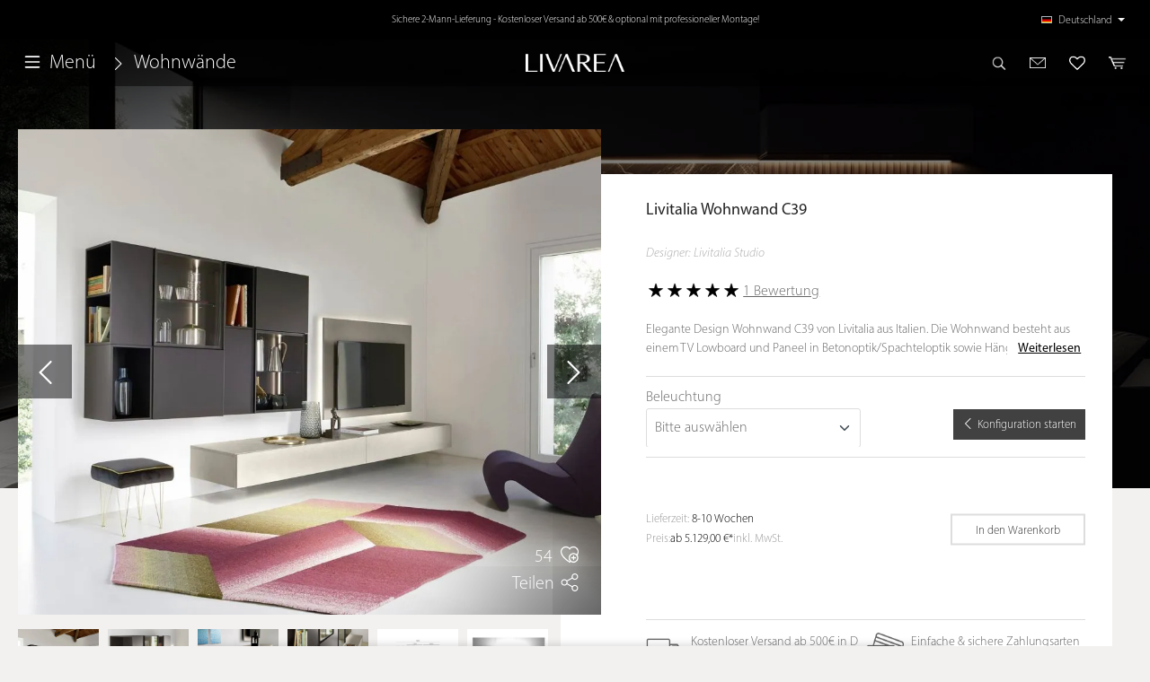

--- FILE ---
content_type: text/html; charset=UTF-8
request_url: https://www.livarea.de/livitalia-wohnwand-c39.html
body_size: 37319
content:
<!DOCTYPE html><html lang="de-DE" itemscope="itemscope" itemtype="https://schema.org/WebPage"><head><meta charset="utf-8"><meta name="viewport" content="width=device-width, initial-scale=1, shrink-to-fit=no"><meta name="author" content=""><meta name="robots" content="index,follow,max-image-preview:large"><meta name="revisit-after" content="15 days"><meta name="keywords" content=""><meta name="description" content="Livitalia Design Wohnwand C39 mit TV Wandpaneel, Lowboard in Betonoptik und Hängeschrank mit integrierter Glasvitrine, die LED Beleuchtung hat."><meta property="og:type" content="product"><meta property="og:site_name" content="Livarea"><meta property="og:url" content="https://www.livarea.de/livitalia-wohnwand-c39.html"><meta property="og:title" content="Livitalia Design Wohnwand C39 Betonoptik TV Wand Paneel"><meta property="og:description" content="Livitalia Design Wohnwand C39 mit TV Wandpaneel, Lowboard in Betonoptik und Hängeschrank mit integrierter Glasvitrine, die LED Beleuchtung hat."><meta property="og:image" content="https://www.livarea.de/media/61/17/67/1643901918/exklusive-livitalia-design-wohnwand-c39-mit-tv-wandpaneel.jpg?ts=1693813352"><meta property="product:brand" content="Livitalia"><meta property="product:price:amount" content="5129"><meta property="product:price:currency" content="EUR"><meta property="product:product_link" content="https://www.livarea.de/livitalia-wohnwand-c39.html"><meta name="twitter:card" content="product"><meta name="twitter:site" content="Livarea"><meta name="twitter:title" content="Livitalia Design Wohnwand C39 Betonoptik TV Wand Paneel"><meta name="twitter:description" content="Livitalia Design Wohnwand C39 mit TV Wandpaneel, Lowboard in Betonoptik und Hängeschrank mit integrierter Glasvitrine, die LED Beleuchtung hat."><meta name="twitter:image" content="https://www.livarea.de/media/61/17/67/1643901918/exklusive-livitalia-design-wohnwand-c39-mit-tv-wandpaneel.jpg?ts=1693813352"><meta itemprop="copyrightHolder" content="Livarea"><meta itemprop="copyrightYear" content=""><meta itemprop="isFamilyFriendly" content="false"><meta itemprop="image" content=" https://www.livarea.de/media/61/17/67/1643901918/exklusive-livitalia-design-wohnwand-c39-mit-tv-wandpaneel.jpg?ts=1693813352"><meta name="theme-color" content="#f2f1ef"><link rel="alternate" hreflang="de-AT" href="https://www.livarea.at/livitalia-wohnwand-c39"><link rel="alternate" hreflang="de-CH" href="https://www.livarea.ch/livitalia-wohnwand-c39"><link rel="alternate" hreflang="fr-CH" href="https://www.livarea.ch/fr/livitalia-meuble-paroi-c39"><link rel="alternate" hreflang="nl-BE" href="https://www.livarea.be/livitalia-muurunit-c39"><link rel="alternate" hreflang="fr-BE" href="https://www.livarea.be/fr/livitalia-meuble-paroi-c39"><link rel="alternate" hreflang="en-GB" href="https://www.livarea.de/en/livitalia-wall-unit-c39"><link rel="alternate" hreflang="fr-FR" href="https://www.livarea.fr/livitalia-meuble-paroi-c39"><link rel="alternate" hreflang="it-IT" href="https://www.livarea.it/livitalia-unita-a-parete-c39"><link rel="alternate" hreflang="nl-NL" href="https://www.livarea.nl/livitalia-muurunit-c39"><link rel="alternate" hreflang="x-default" href="https://www.livarea.de/livitalia-wohnwand-c39.html"><link rel="alternate" hreflang="de-DE" href="https://www.livarea.de/livitalia-wohnwand-c39.html"><style> .is-tanmar-infinite-scrolling.is-ctl-navigation .pagination-nav, .is-tanmar-infinite-scrolling.is-ctl-search .pagination-nav{ display: none; } </style><link rel="shortcut icon" href="https://www.livarea.de/media/0e/a3/96/1648456657/favicon_1.ico?ts=1712160330"><link rel="canonical" href="https://www.livarea.de/livitalia-wohnwand-c39.html"><title itemprop="name">Livitalia Design Wohnwand C39 Betonoptik TV Wand Paneel</title><link rel="preload" as="image" href="https://www.livarea.de/media/61/17/67/1643901918/exklusive-livitalia-design-wohnwand-c39-mit-tv-wandpaneel.jpg?ts=1693813352"><link rel="stylesheet" preload href="https://www.livarea.de/theme/7d21d3f471dcde028470fcb00826320d/css/all.css?1767611303"> <script>window.features={"V6_5_0_0":true,"v6.5.0.0":true,"V6_6_0_0":true,"v6.6.0.0":true,"V6_7_0_0":false,"v6.7.0.0":false,"DISABLE_VUE_COMPAT":false,"disable.vue.compat":false,"ACCESSIBILITY_TWEAKS":false,"accessibility.tweaks":false,"ADMIN_VITE":false,"admin.vite":false,"TELEMETRY_METRICS":false,"telemetry.metrics":false,"CACHE_REWORK":false,"cache.rework":false,"PAYPAL_SETTINGS_TWEAKS":false,"paypal.settings.tweaks":false,"FEATURE_SWAGCMSEXTENSIONS_1":true,"feature.swagcmsextensions.1":true,"FEATURE_SWAGCMSEXTENSIONS_2":true,"feature.swagcmsextensions.2":true,"FEATURE_SWAGCMSEXTENSIONS_8":true,"feature.swagcmsextensions.8":true,"FEATURE_SWAGCMSEXTENSIONS_63":true,"feature.swagcmsextensions.63":true};var cookieConsentPlusAcceptEvent=function(){};var cookieConsentPlusSaveEvent=function(){};var cookieConsentPlusDenyEvent=function(){};window.mediameetsFacebookPixelData=new Map();window.googleReCaptchaV3Active=true;window.useDefaultCookieConsent=true;window.activeNavigationId='d3814eb6c7164ef389f9f5d590d8351a';window.router={'frontend.cart.offcanvas':'/checkout/offcanvas','frontend.cookie.offcanvas':'/cookie/offcanvas','frontend.checkout.finish.page':'/checkout/finish','frontend.checkout.info':'/widgets/checkout/info','frontend.menu.offcanvas':'/widgets/menu/offcanvas','frontend.cms.page':'/widgets/cms','frontend.cms.navigation.page':'/widgets/cms/navigation','frontend.account.addressbook':'/widgets/account/address-book','frontend.country.country-data':'/country/country-state-data','frontend.app-system.generate-token':'/app-system/Placeholder/generate-token',};window.salesChannelId='7cf00cb7f7ac433bb860f8d324893aab';window.router['widgets.swag.cmsExtensions.quickview']='/swag/cms-extensions/quickview';window.router['widgets.swag.cmsExtensions.quickview.variant']='/swag/cms-extensions/quickview/variant';window.router['widgets.dvsn.affiliate.set-partner-code']='/widgets/dvsn/affiliate/set-partner-code?code=___xxx___';window.router['widgets.dvsn.affiliate.get-pdp-partner-link']='/widgets/dvsn/affiliate/get-pdp-partner-link?productId=___xxx___';window.dvsnAffiliate={urlParameterKey:'partner'};window.breakpoints={"xs":0,"sm":576,"md":768,"lg":992,"xl":1200,"xxl":1400};window.customerLoggedInState=0;window.wishlistEnabled=1;window.themeAssetsPublicPath='https://www.livarea.de/theme/33634e04975e4c5795b41d6310cedecd/assets/';window.themeJsPublicPath='https://www.livarea.de/theme/7d21d3f471dcde028470fcb00826320d/js/';document.addEventListener("DOMContentLoaded",function(){const lazyBackgrounds=document.querySelectorAll(".lazy-background");if("IntersectionObserver"in window){const observer=new IntersectionObserver((entries,observer)=>{entries.forEach(entry=>{if(entry.isIntersecting){const el=entry.target;el.classList.remove("lazy-background");observer.unobserve(el);}});});lazyBackgrounds.forEach(bg=>observer.observe(bg));}else{lazyBackgrounds.forEach(el=>el.classList.remove("lazy-background"));}});window.mediameetsFacebookPixelData.set('product',{name:'Livitalia\u0020Wohnwand\u0020C39',productNumber:'L5C39',price:5129.00,category:'Wohnw\u00E4nde'});;(function(){var _pages=parseInt('4',10);window._tanmarInfiniteScrolling={version:'1.5.3',pages:isNaN(_pages)?0:_pages,snippets:{prev:{btn:'Vorherige Produkte laden',navi:'Lade Seite {x} von {y}'},next:{btn:'Weitere Produkte laden',navi:'Lade Seite {x} von {y}'}},customProduct:'',customPrepend:'',customAppend:'',rootMargin:'0px',threshold:'0.5',debug:false,triggerAfterRenderResponseEvent:false,onlyObserveWithinListingWrapper:false,customPaginationSelector:'.pagination-nav'};})();</script> <script type="application/ld+json"> { "@context": "https://schema.org", "@type": "Organization", "url": "http://www.livarea.de", "logo": "https://www.livarea.de/media/2f/f1/89/1668168381/livarea-logo-rich-snippet.png" } </script><script nonce="SaBrYbc/x6o="> dataLayer = window.dataLayer || []; dataLayer.push({ ecommerce: null }); dataLayer.push({"pageTitle":"Livitalia Design Wohnwand C39 Betonoptik TV Wand Paneel","pageSubCategory":"","pageCategoryID":"","pageSubCategoryID":"","pageCountryCode":"de-DE","pageLanguageCode":"Deutschland","pageVersion":1,"pageTestVariation":"1","pageValue":1,"pageAttributes":"1","pageCategory":"Product","productID":"f82f1c9e31a041fc9ff2ad62ecc71b5a","parentProductID":null,"productName":"Livitalia Wohnwand C39","productPrice":"5129.00","productEAN":"","productSku":"L5C39","productManufacturerNumber":"L5C39","productCategory":"Wohnw\u00e4nde","productCategoryID":"d3814eb6c7164ef389f9f5d590d8351a","productCurrency":"EUR","visitorLoginState":"Logged Out","visitorType":"NOT LOGGED IN","visitorLifetimeValue":0,"visitorExistingCustomer":"No"}); dataLayer.push({"event":"view_item","ecommerce":{"currency":"EUR","value":5129,"items":[{"item_name":"Livitalia Wohnwand C39","item_id":"L5C39","price":5129,"index":0,"item_list_name":"Category","quantity":1,"item_category":"Wohnw\u00e4nde","item_list_id":"d3814eb6c7164ef389f9f5d590d8351a","id":"L5C39","google_business_vertical":"retail","item_brand":"Livitalia"}]}}); var dtgsRemarketingEnabled = true; </script><script nonce="SaBrYbc/x6o="> (function(w,d,s,l,i){w[l]=w[l]||[];w[l].push({'gtm.start': new Date().getTime(),event:'gtm.js'});var f=d.getElementsByTagName(s)[0], j=d.createElement(s),dl=l!='dataLayer'?'&l='+l:'';j.async=true;j.src='https://www.googletagmanager.com/gtm.js?id='+i+dl;var n=d.querySelector('[nonce]'); n&&j.setAttribute('nonce',n.nonce||n.getAttribute('nonce'));f.parentNode.insertBefore(j,f); })(window,document,'script','dataLayer','GTM-M55BNRFP');</script><script nonce="SaBrYbc/x6o="> window.dataLayer = window.dataLayer || []; function gtag() { dataLayer.push(arguments); } (() => { const analyticsStorageEnabled = document.cookie.split(';').some((item) => item.trim().includes('dtgsAllowGtmTracking=1')); let googleAdsCookieName ='google-ads-enabled'; googleAdsCookieName ='dtgsAllowGtmTracking'; const adsEnabled = document.cookie.split(';').some((item) => item.trim().includes(googleAdsCookieName + '=1')); gtag('consent', 'default', { 'ad_user_data': adsEnabled ? 'granted' : 'denied', 'ad_storage': adsEnabled ? 'granted' : 'denied', 'ad_personalization': adsEnabled ? 'granted' : 'denied', 'analytics_storage': analyticsStorageEnabled ? 'granted' : 'denied' }); })(); </script><script src='https://www.google.com/recaptcha/api.js?render=6LdE8LMUAAAAAM-3tPkrpVT3B6z-sHsVUMB38b-U' defer></script><script src="https://www.livarea.de/theme/7d21d3f471dcde028470fcb00826320d/js/storefront/storefront.js?1767611303" defer></script><script src="https://www.livarea.de/theme/7d21d3f471dcde028470fcb00826320d/js/swag-pay-pal/swag-pay-pal.js?1767611303" defer></script><script src="https://www.livarea.de/theme/7d21d3f471dcde028470fcb00826320d/js/eightworks-cookie-consent-plus6/eightworks-cookie-consent-plus6.js?1767611303" defer></script><script src="https://www.livarea.de/theme/7d21d3f471dcde028470fcb00826320d/js/sven-das-menu/sven-das-menu.js?1767611303" defer></script><script src="https://www.livarea.de/theme/7d21d3f471dcde028470fcb00826320d/js/moorl-magazine/moorl-magazine.js?1767611303" defer></script><script src="https://www.livarea.de/theme/7d21d3f471dcde028470fcb00826320d/js/swag-cms-extensions/swag-cms-extensions.js?1767611303" defer></script><script src="https://www.livarea.de/theme/7d21d3f471dcde028470fcb00826320d/js/emcgn-no-variant-preselection-special/emcgn-no-variant-preselection-special.js?1767611303" defer></script><script src="https://www.livarea.de/theme/7d21d3f471dcde028470fcb00826320d/js/cogi-advanced-contact-form/cogi-advanced-contact-form.js?1767611303" defer></script><script src="https://www.livarea.de/theme/7d21d3f471dcde028470fcb00826320d/js/magmodules-shopreview/magmodules-shopreview.js?1767611303" defer></script><script src="https://www.livarea.de/theme/7d21d3f471dcde028470fcb00826320d/js/acris-search-c-s/acris-search-c-s.js?1767611303" defer></script><script src="https://www.livarea.de/theme/7d21d3f471dcde028470fcb00826320d/js/dtgs-google-tag-manager-sw6/dtgs-google-tag-manager-sw6.js?1767611303" defer></script><script src="https://www.livarea.de/theme/7d21d3f471dcde028470fcb00826320d/js/mediameets-fb-pixel/mediameets-fb-pixel.js?1767611303" defer></script><script src="https://www.livarea.de/theme/7d21d3f471dcde028470fcb00826320d/js/cbax-modul-analytics/cbax-modul-analytics.js?1767611303" defer></script><script src="https://www.livarea.de/theme/7d21d3f471dcde028470fcb00826320d/js/tanmar-ng-infinite-scrolling/tanmar-ng-infinite-scrolling.js?1767611303" defer></script><script src="https://www.livarea.de/theme/7d21d3f471dcde028470fcb00826320d/js/emcgn-custom-cookie/emcgn-custom-cookie.js?1767611303" defer></script><script src="https://www.livarea.de/theme/7d21d3f471dcde028470fcb00826320d/js/emcgn-inspiration-page/emcgn-inspiration-page.js?1767611303" defer></script><script src="https://www.livarea.de/theme/7d21d3f471dcde028470fcb00826320d/js/moorl-interrupter/moorl-interrupter.js?1767611303" defer></script><script src="https://www.livarea.de/theme/7d21d3f471dcde028470fcb00826320d/js/p2-lab-product-video/p2-lab-product-video.js?1767611303" defer></script><script src="https://www.livarea.de/theme/7d21d3f471dcde028470fcb00826320d/js/moorl-captcha/moorl-captcha.js?1767611303" defer></script><script src="https://www.livarea.de/theme/7d21d3f471dcde028470fcb00826320d/js/memo-dev-web-p/memo-dev-web-p.js?1767611303" defer></script><script src="https://www.livarea.de/theme/7d21d3f471dcde028470fcb00826320d/js/acris-shop-switch-c-s/acris-shop-switch-c-s.js?1767611303" defer></script><script src="https://www.livarea.de/theme/7d21d3f471dcde028470fcb00826320d/js/emcgn-custom-topbar/emcgn-custom-topbar.js?1767611303" defer></script><script src="https://www.livarea.de/theme/7d21d3f471dcde028470fcb00826320d/js/acris-faq-c-s/acris-faq-c-s.js?1767611303" defer></script><script src="https://www.livarea.de/theme/7d21d3f471dcde028470fcb00826320d/js/swag-amazon-pay/swag-amazon-pay.js?1767611303" defer></script><script src="https://www.livarea.de/theme/7d21d3f471dcde028470fcb00826320d/js/cogi-survey/cogi-survey.js?1767611303" defer></script><script src="https://www.livarea.de/theme/7d21d3f471dcde028470fcb00826320d/js/shopsy-klaviyo6/shopsy-klaviyo6.js?1767611303" defer></script><script src="https://www.livarea.de/theme/7d21d3f471dcde028470fcb00826320d/js/zenit-platform-sales-countdown-bar/zenit-platform-sales-countdown-bar.js?1767611303" defer></script><script src="https://www.livarea.de/theme/7d21d3f471dcde028470fcb00826320d/js/dvsn-affiliate/dvsn-affiliate.js?1767611303" defer></script><script src="https://www.livarea.de/theme/7d21d3f471dcde028470fcb00826320d/js/l-a-visitor-tracking/l-a-visitor-tracking.js?1767611303" defer></script><script src="https://www.livarea.de/theme/7d21d3f471dcde028470fcb00826320d/js/emcgn-livarea-theme/emcgn-livarea-theme.js?1767611303" defer></script></head><body class="is-ctl-product is-act-index is-tanmar-infinite-scrolling "><div class="skip-to-content bg-primary-subtle text-primary-emphasis visually-hidden-focusable overflow-hidden"><div class="container d-flex justify-content-center"><a href="#content-main" class="skip-to-content-link d-inline-flex text-decoration-underline m-1 p-2 fw-bold gap-2"> Zum Hauptinhalt springen </a><a href="#header-main-search-input" class="skip-to-content-link d-inline-flex text-decoration-underline m-1 p-2 fw-bold gap-2 d-none d-sm-block"> Zur Suche springen </a><a href="#main-navigation-menu" class="skip-to-content-link d-inline-flex text-decoration-underline m-1 p-2 fw-bold gap-2 d-none d-lg-block"> Zur Hauptnavigation springen </a></div></div><noscript class="noscript-main"><div role="alert" class="alert alert-info alert-has-icon"> <span class="icon icon-info" aria-hidden="true"><svg xmlns="http://www.w3.org/2000/svg" xmlns:xlink="http://www.w3.org/1999/xlink" width="24" height="24" viewBox="0 0 24 24"><defs><path d="M12 7c.5523 0 1 .4477 1 1s-.4477 1-1 1-1-.4477-1-1 .4477-1 1-1zm1 9c0 .5523-.4477 1-1 1s-1-.4477-1-1v-5c0-.5523.4477-1 1-1s1 .4477 1 1v5zm11-4c0 6.6274-5.3726 12-12 12S0 18.6274 0 12 5.3726 0 12 0s12 5.3726 12 12zM12 2C6.4772 2 2 6.4772 2 12s4.4772 10 10 10 10-4.4772 10-10S17.5228 2 12 2z" id="icons-default-info" /></defs><use xlink:href="#icons-default-info" fill="#758CA3" fill-rule="evenodd" /></svg></span> <div class="alert-content-container"><div class="alert-content"> Um unseren Shop in vollem Umfang nutzen zu können, empfehlen wir Ihnen Javascript in Ihrem Browser zu aktivieren. </div></div></div></noscript><noscript class="noscript-gtm"><iframe src="https://www.googletagmanager.com/ns.html?id=GTM-M55BNRFP" height="0" width="0" style="display:none;visibility:hidden"></iframe></noscript><div class="emcgn-topbar"><div class="container-fluid p-0 overflow-hidden"><div class="row emcgn-topbar--row"><div class="col-12 emcgn-topbar--col"><div class="emcgn-topbar--content"><p class="mb-0 is--active">Über 50.000 zufriedene Kunden ⭐⭐⭐⭐⭐ Top Kundenbewertungen </p><p class="mb-0">Sichere 2-Mann-Lieferung - Kostenloser Versand ab 500€ & optional mit professioneller Montage!</p><p class="mb-0">Sicher bestellen - bei bedarf 14-Tage Widerrufsrecht!</p></div><div class="emcgn-topbar--lang-switch"> <button class="emcgn-lang-switch dropdown-toggle p-0" onclick="window.openShopSwitchModal();" title="Sprach-/Länderauswahl"><div class="top-bar-list-icon language-flag country-de language-de"></div> <span class="top-bar-nav-text">Deutschland</span> </button> </div></div></div></div></div><header class="header-main"><div class="container-fluid p-0 overflow-hidden"><div class="row align-items-center header-row"><div class="col col-sm-5 px-0"><div class="nav-main-toggle"> <button class="btn nav-main-toggle-btn header-actions-btn" type="button" data-off-canvas-menu="true" aria-label="Menü"> <span class="icon icon-stack"><svg xmlns="http://www.w3.org/2000/svg" xmlns:xlink="http://www.w3.org/1999/xlink" width="24" height="24" viewBox="0 0 24 24"><defs><path d="M3 13c-.5523 0-1-.4477-1-1s.4477-1 1-1h18c.5523 0 1 .4477 1 1s-.4477 1-1 1H3zm0-7c-.5523 0-1-.4477-1-1s.4477-1 1-1h18c.5523 0 1 .4477 1 1s-.4477 1-1 1H3zm0 14c-.5523 0-1-.4477-1-1s.4477-1 1-1h18c.5523 0 1 .4477 1 1s-.4477 1-1 1H3z" id="icons-default-stack" /></defs><use xlink:href="#icons-default-stack" fill="#758CA3" fill-rule="evenodd" /></svg></span> <span class="emcgn-header-nav-toggle-text">Menü</span> </button> <span class="emcgn-header-breadcrumb"><nav aria-label="breadcrumb"><ol class="breadcrumb" itemscope itemtype="https://schema.org/BreadcrumbList"><li class="breadcrumb-placeholder"> <span class="icon icon-arrow-head-right"><svg xmlns="http://www.w3.org/2000/svg" xmlns:xlink="http://www.w3.org/1999/xlink" width="24" height="24" viewBox="0 0 24 24"><defs><path id="icons-default-arrow-head-right" d="m11.5 7.9142 10.2929 10.293c.3905.3904 1.0237.3904 1.4142 0 .3905-.3906.3905-1.0238 0-1.4143l-11-11c-.3905-.3905-1.0237-.3905-1.4142 0l-11 11c-.3905.3905-.3905 1.0237 0 1.4142.3905.3905 1.0237.3905 1.4142 0L11.5 7.9142z" /></defs><use transform="rotate(90 11.5 12)" xlink:href="#icons-default-arrow-head-right" fill="#758CA3" fill-rule="evenodd" /></svg></span> </li><li class="breadcrumb-item" aria-current="page" itemprop="itemListElement" itemscope itemtype="https://schema.org/ListItem"><a href="https://www.livarea.de/wohnwaende.html" class="breadcrumb-link is-active" title="Wohnwände" itemprop="item"><link itemprop="url" href="https://www.livarea.de/wohnwaende.html"> <span class="breadcrumb-title" itemprop="name">Wohnwände</span> </a><meta itemprop="position" content="1"></li></ol></nav></span> <button class="emcgn-wishlist-btn--mobile btn header-wishlist-btn header-actions-btn d-sm-none" type="button" data-ajax-modal="true" data-url="/widgets/cms/384e8ae134c84865a8929246d7f19ad6"> <span class="emcgn-heart-icon"></span> <span class="badge -primary header-wishlist-badge" id="wishlist-basket" data-wishlist-storage="true" data-wishlist-storage-options="{&quot;listPath&quot;:&quot;\/wishlist\/list&quot;,&quot;mergePath&quot;:&quot;\/wishlist\/merge&quot;,&quot;pageletPath&quot;:&quot;\/wishlist\/merge\/pagelet&quot;}" data-wishlist-widget="true" data-wishlist-widget-options="{&quot;showCounter&quot;:true}"></span> </button> </div></div><div class="col col-sm-2 header-logo-col"><div class="header-logo-main d-block"><a class="header-logo-main-link" href="/" title="Zur Startseite gehen"><picture class="header-logo-picture"><img src="https://www.livarea.de/media/7c/f0/c2/1648456567/home_logo.png?ts=1693574703" alt="Zur Startseite gehen" class="img-fluid header-logo-main-img" width="100%" height="100%" loading="lazy"/></picture></a></div></div><div class="col col-sm-5 header-actions-col px-0"><div class="row no-gutters justify-content-end"><div class="col-auto"><div class="search-toggle"> <button class="btn header-actions-btn search-toggle-btn js-search-toggle-btn collapsed" type="button" data-bs-toggle="collapse" data-bs-target="#searchCollapse" aria-expanded="false" aria-controls="searchCollapse" aria-label="Suchen"><img src="https://www.livarea.de/theme/33634e04975e4c5795b41d6310cedecd/assets/icons/search-icon.png?1767611303" alt="Suche" height="100%" width="100%"></button> </div></div><div class="col-auto"><div class="emcgn-header-contact"> <button class="btn emcgn-header-contact-btn header-actions-btn" type="button" title="Kontakt" data-ajax-modal="true" data-url="/widgets/cms/8df99dfdc2bb416dab737e4205c815c1"><img src="https://www.livarea.de/theme/33634e04975e4c5795b41d6310cedecd/assets/icons/contact-icon.png?1767611303" alt="Kontakt" height="100%" width="100%"></button> </div></div><div class="col-auto d-none d-sm-block"><div class="header-wishlist"> <button class="btn header-wishlist-btn header-actions-btn" type="button" data-ajax-modal="true" data-url="/widgets/cms/384e8ae134c84865a8929246d7f19ad6"> <span class="emcgn-heart-icon"></span> <span class="badge -primary header-wishlist-badge" id="wishlist-basket" data-wishlist-storage="true" data-wishlist-storage-options="{&quot;listPath&quot;:&quot;\/wishlist\/list&quot;,&quot;mergePath&quot;:&quot;\/wishlist\/merge&quot;,&quot;pageletPath&quot;:&quot;\/wishlist\/merge\/pagelet&quot;}" data-wishlist-widget="true" data-wishlist-widget-options="{&quot;showCounter&quot;:true}"></span> </button> </div></div><div class="col-auto"><div class="header-cart" data-off-canvas-cart="true"><a class="btn header-cart-btn header-actions-btn" href="/checkout/cart" data-cart-widget="true" title="Warenkorb" aria-label="Warenkorb"> <span class="header-cart-icon"><img src="https://www.livarea.de/theme/33634e04975e4c5795b41d6310cedecd/assets/icons/cart-icon.png?1767611303" alt="Warenkorb" height="12px" width="17px"></span> <span class="header-cart-total"> Warenkorb </span> </a></div></div></div></div></div></div></header><div class="header-search-col"><div class="collapse" id="searchCollapse"> <button class="btn search-toggle-btn" type="button" data-bs-toggle="collapse" data-bs-target="#searchCollapse" aria-expanded="false" aria-controls="searchCollapse" aria-label="Suchen"> <span class="icon icon-x"><svg xmlns="http://www.w3.org/2000/svg" xmlns:xlink="http://www.w3.org/1999/xlink" width="24" height="24" viewBox="0 0 24 24"><defs><path d="m10.5858 12-7.293-7.2929c-.3904-.3905-.3904-1.0237 0-1.4142.3906-.3905 1.0238-.3905 1.4143 0L12 10.5858l7.2929-7.293c.3905-.3904 1.0237-.3904 1.4142 0 .3905.3906.3905 1.0238 0 1.4143L13.4142 12l7.293 7.2929c.3904.3905.3904 1.0237 0 1.4142-.3906.3905-1.0238.3905-1.4143 0L12 13.4142l-7.2929 7.293c-.3905.3904-1.0237.3904-1.4142 0-.3905-.3906-.3905-1.0238 0-1.4143L10.5858 12z" id="icons-default-x" /></defs><use xlink:href="#icons-default-x" fill="#758CA3" fill-rule="evenodd" /></svg></span> </button> <div class="header-search"><form action="/search" method="get" data-search-widget="true" data-url="/suggest?search=" class="header-search-form"><div class="input-group"><input type="search" id="header-main-search-input" name="search" class="form-control header-search-input" autocomplete="off" autocapitalize="off" placeholder="Wonach suchen Sie?" aria-label="Wonach suchen Sie?" value=""> <button type="submit" class="btn header-search-btn" aria-label="Suchen"> <span class="header-search-icon"> <span class="icon icon-search"><svg xmlns="http://www.w3.org/2000/svg" xmlns:xlink="http://www.w3.org/1999/xlink" width="24" height="24" viewBox="0 0 24 24"><defs><path d="M10.0944 16.3199 4.707 21.707c-.3905.3905-1.0237.3905-1.4142 0-.3905-.3905-.3905-1.0237 0-1.4142L8.68 14.9056C7.6271 13.551 7 11.8487 7 10c0-4.4183 3.5817-8 8-8s8 3.5817 8 8-3.5817 8-8 8c-1.8487 0-3.551-.627-4.9056-1.6801zM15 16c3.3137 0 6-2.6863 6-6s-2.6863-6-6-6-6 2.6863-6 6 2.6863 6 6 6z" id="icons-default-search" /></defs><use xlink:href="#icons-default-search" fill="#758CA3" fill-rule="evenodd" /></svg></span> </span> </button> <button class="btn header-close-btn js-search-close-btn d-none" type="button" aria-label="Die Dropdown-Suche schließen"> <span class="header-close-icon"> <span class="icon icon-x"><svg xmlns="http://www.w3.org/2000/svg" xmlns:xlink="http://www.w3.org/1999/xlink" width="24" height="24" viewBox="0 0 24 24"><use xlink:href="#icons-default-x" fill="#758CA3" fill-rule="evenodd" /></svg></span> </span> </button> </div></form></div></div></div><div class="d-none js-navigation-offcanvas-initial-content"><div class="offcanvas-body"> <button class="btn btn-block offcanvas-close js-offcanvas-close sticky-top"> <span class="icon icon-x icon-md"><svg xmlns="http://www.w3.org/2000/svg" xmlns:xlink="http://www.w3.org/1999/xlink" width="24" height="24" viewBox="0 0 24 24"><use xlink:href="#icons-default-x" fill="#758CA3" fill-rule="evenodd" /></svg></span> </button> <nav class="nav navigation-offcanvas-actions"></nav><div class="navigation-offcanvas-container js-navigation-offcanvas"><div class="navigation-offcanvas-overlay-content js-navigation-offcanvas-overlay-content"><ul class="list-unstyled navigation-offcanvas-list dasmenu--container"><li class="navigation-offcanvas-list-item"><a class="navigation-offcanvas-link nav-item nav-link" href="https://www.livarea.de/inspiration" itemprop="url" title="Inspiration"> <span itemprop="name"><picture><source srcset="https://www.livarea.de/webp/media/03/02/70/1645713143/inspiration-nav-icon.webp" type="image/webp"><img src="https://www.livarea.de/media/03/02/70/1645713143/inspiration-nav-icon.png?ts=1693574703" loading="lazy" alt="navigation image" width="70" height="30" title="inspiration nav icon"/></picture> <span class="emcgn-offcanvas-nav--name">Inspiration</span> </span> </a></li><li class="navigation-offcanvas-list-item"><a class="navigation-offcanvas-link nav-item nav-link" href="https://www.livarea.de/3d-planung-angebot-paket.html" itemprop="url" title="3D Planung"> <span itemprop="name"><picture><source srcset="https://www.livarea.de/webp/media/c0/df/78/1656341819/3d-planung.webp" type="image/webp"><img src="https://www.livarea.de/media/c0/df/78/1656341819/3d-planung.png?ts=1693574703" loading="lazy" alt="navigation image" width="70" height="30" title="3d planung"/></picture> <span class="emcgn-offcanvas-nav--name">3D Planung</span> </span> </a></li><li class="navigation-offcanvas-list-item"><a class="navigation-offcanvas-link nav-item nav-link" href="https://www.livarea.de/qualitaet-umwelt/" itemprop="url" title="Qualität &amp; Umwelt"> <span itemprop="name"><picture><source srcset="https://www.livarea.de/webp/media/3e/b0/d9/1705272156/eco-factory.webp" type="image/webp"><img src="https://www.livarea.de/media/3e/b0/d9/1705272156/eco-factory.png?ts=1705272156" loading="lazy" alt="navigation image" width="70" height="30"/></picture> <span class="emcgn-offcanvas-nav--name">Qualität &amp; Umwelt</span> </span> </a></li><li class="navigation-offcanvas-list-item"><a class="navigation-offcanvas-link nav-item nav-link" href="https://www.livarea.de/geschenkgutscheine.html" itemprop="url" title="Geschenkgutscheine"> <span itemprop="name"><picture><source srcset="https://www.livarea.de/webp/media/35/88/6f/1648825253/geschenkgutscheine-nav-icon.webp" type="image/webp"><img src="https://www.livarea.de/media/35/88/6f/1648825253/geschenkgutscheine-nav-icon.png?ts=1693574703" loading="lazy" alt="navigation image" width="70" height="30" title="geschenkgutscheine nav icon"/></picture> <span class="emcgn-offcanvas-nav--name">Geschenkgutscheine</span> </span> </a></li></ul><div class="navigation-offcanvas-headline"> Kategorien </div><ul class="list-unstyled navigation-offcanvas-list dasmenu--container"><li class="navigation-offcanvas-list-item has--sub-categories"><a class="navigation-offcanvas-link nav-item nav-link" href="https://www.livarea.de/tv-hifi-moebel.html" data-href="/widgets/menu/offcanvas?navigationId=e159bd860a844bff89675109c7ece029" itemprop="url" title="TV Hifi Möbel"> <span itemprop="name"><picture><source srcset="https://www.livarea.de/webp/media/7c/ac/90/1645695349/tv-moebel-nav-icon.webp" type="image/webp"><img src="https://www.livarea.de/media/7c/ac/90/1645695349/tv-moebel-nav-icon.png?ts=1693574703" loading="lazy" alt="navigation image" width="70" height="30" title="tv moebel nav icon"/></picture> <span class="emcgn-offcanvas-nav--name">TV Hifi Möbel</span> </span> <span class="navigation-offcanvas-link-icon js-navigation-offcanvas-loading-icon navigation-offcanvas-link-click"> <span class="icon icon-plus icon-sm"><svg xmlns="http://www.w3.org/2000/svg" xmlns:xlink="http://www.w3.org/1999/xlink" width="16" height="16" viewBox="0 0 16 16"><defs><path id="icons-solid-plus" d="M7 7V3c0-.5523.4477-1 1-1s1 .4477 1 1v4h4c.5523 0 1 .4477 1 1s-.4477 1-1 1H9v4c0 .5523-.4477 1-1 1s-1-.4477-1-1V9H3c-.5523 0-1-.4477-1-1s.4477-1 1-1h4z" /></defs><use xlink:href="#icons-solid-plus" fill="#758CA3" fill-rule="evenodd" /></svg></span> <span class="icon icon-minus icon-sm"><svg xmlns="http://www.w3.org/2000/svg" xmlns:xlink="http://www.w3.org/1999/xlink" width="16" height="16" viewBox="0 0 16 16"><defs><path id="icons-solid-minus" d="M2.8571 9H13.143c.4732 0 .857-.4477.857-1s-.3838-1-.8571-1H2.857C2.3838 7 2 7.4477 2 8s.3838 1 .8571 1z" /></defs><use xlink:href="#icons-solid-minus" fill="#758CA3" fill-rule="evenodd" /></svg></span> </span> </a><ul class="dasmenu--container"><li class="navigation-offcanvas-list-item"><a class="navigation-offcanvas-link nav-item nav-link" href="https://www.livarea.de/tv-hifi-moebel/tv-lowboards.html" itemprop="url" title="TV Lowboard"> <span itemprop="name">TV Lowboard</span> </a></li><li class="navigation-offcanvas-list-item"><a class="navigation-offcanvas-link nav-item nav-link" href="https://www.livarea.de/tv-hifi-moebel/haengende-lowboards.html" itemprop="url" title="Hängende Lowboards"> <span itemprop="name">Hängende Lowboards</span> </a></li><li class="navigation-offcanvas-list-item"><a class="navigation-offcanvas-link nav-item nav-link" href="https://www.livarea.de/tv-hifi-moebel/tv-schrank.html" itemprop="url" title="TV Schrank"> <span itemprop="name">TV Schrank</span> </a></li></ul></li><li class="navigation-offcanvas-list-item is--active active-cat"><a class="navigation-offcanvas-link nav-item nav-link active" href="https://www.livarea.de/wohnwaende.html" itemprop="url" title="Wohnwände"> <span itemprop="name"><picture><source srcset="https://www.livarea.de/webp/media/3f/ee/6d/1645695555/wohnwaende-nav-icon.webp" type="image/webp"><img src="https://www.livarea.de/media/3f/ee/6d/1645695555/wohnwaende-nav-icon.png?ts=1693574703" loading="lazy" alt="navigation image" width="70" height="30" title="wohnwaende nav icon"/></picture> <span class="emcgn-offcanvas-nav--name">Wohnwände</span> </span> </a></li><li class="navigation-offcanvas-list-item has--sub-categories"><a class="navigation-offcanvas-link nav-item nav-link" href="https://www.livarea.de/schraenke.html" data-href="/widgets/menu/offcanvas?navigationId=4bc0bb6c749d424fb26718068e58d9cc" itemprop="url" title="Schränke"> <span itemprop="name"><picture><source srcset="https://www.livarea.de/webp/media/1b/f4/69/1645700263/schraenke-nav-icon.webp" type="image/webp"><img src="https://www.livarea.de/media/1b/f4/69/1645700263/schraenke-nav-icon.png?ts=1693574703" loading="lazy" alt="navigation image" width="70" height="30" title="schraenke nav icon"/></picture> <span class="emcgn-offcanvas-nav--name">Schränke</span> </span> <span class="navigation-offcanvas-link-icon js-navigation-offcanvas-loading-icon navigation-offcanvas-link-click"> <span class="icon icon-plus icon-sm"><svg xmlns="http://www.w3.org/2000/svg" xmlns:xlink="http://www.w3.org/1999/xlink" width="16" height="16" viewBox="0 0 16 16"><use xlink:href="#icons-solid-plus" fill="#758CA3" fill-rule="evenodd" /></svg></span> <span class="icon icon-minus icon-sm"><svg xmlns="http://www.w3.org/2000/svg" xmlns:xlink="http://www.w3.org/1999/xlink" width="16" height="16" viewBox="0 0 16 16"><use xlink:href="#icons-solid-minus" fill="#758CA3" fill-rule="evenodd" /></svg></span> </span> </a><ul class="dasmenu--container"><li class="navigation-offcanvas-list-item"><a class="navigation-offcanvas-link nav-item nav-link" href="https://www.livarea.de/schraenke/sideboards.html" itemprop="url" title="Sideboards"> <span itemprop="name">Sideboards</span> </a></li><li class="navigation-offcanvas-list-item"><a class="navigation-offcanvas-link nav-item nav-link" href="https://www.livarea.de/schraenke/highboards.html" itemprop="url" title="Highboards"> <span itemprop="name">Highboards</span> </a></li><li class="navigation-offcanvas-list-item"><a class="navigation-offcanvas-link nav-item nav-link" href="https://www.livarea.de/schraenke/kommoden.html" itemprop="url" title="Kommoden"> <span itemprop="name">Kommoden</span> </a></li><li class="navigation-offcanvas-list-item"><a class="navigation-offcanvas-link nav-item nav-link" href="https://www.livarea.de/schraenke/hochkommoden.html" itemprop="url" title="Hochkommoden"> <span itemprop="name">Hochkommoden</span> </a></li><li class="navigation-offcanvas-list-item"><a class="navigation-offcanvas-link nav-item nav-link" href="https://www.livarea.de/schraenke/hangeschranke.html" itemprop="url" title="Hängeschränke"> <span itemprop="name">Hängeschränke</span> </a></li><li class="navigation-offcanvas-list-item"><a class="navigation-offcanvas-link nav-item nav-link" href="https://www.livarea.de/schraenke/nachtschraenke.html" itemprop="url" title="Nachtschränke"> <span itemprop="name">Nachtschränke</span> </a></li></ul></li><li class="navigation-offcanvas-list-item has--sub-categories"><a class="navigation-offcanvas-link nav-item nav-link" href="https://www.livarea.de/kleiderschraenke.html" data-href="/widgets/menu/offcanvas?navigationId=49d4e03e25fa43e98dea1f34fcd0d8a8" itemprop="url" title="Kleiderschränke"> <span itemprop="name"><picture><source srcset="https://www.livarea.de/webp/media/b5/03/26/1645700263/kleiderschraenke-nav-icon.webp" type="image/webp"><img src="https://www.livarea.de/media/b5/03/26/1645700263/kleiderschraenke-nav-icon.png?ts=1693574703" loading="lazy" alt="navigation image" width="70" height="30" title="kleiderschraenke nav icon"/></picture> <span class="emcgn-offcanvas-nav--name">Kleiderschränke</span> </span> <span class="navigation-offcanvas-link-icon js-navigation-offcanvas-loading-icon navigation-offcanvas-link-click"> <span class="icon icon-plus icon-sm"><svg xmlns="http://www.w3.org/2000/svg" xmlns:xlink="http://www.w3.org/1999/xlink" width="16" height="16" viewBox="0 0 16 16"><use xlink:href="#icons-solid-plus" fill="#758CA3" fill-rule="evenodd" /></svg></span> <span class="icon icon-minus icon-sm"><svg xmlns="http://www.w3.org/2000/svg" xmlns:xlink="http://www.w3.org/1999/xlink" width="16" height="16" viewBox="0 0 16 16"><use xlink:href="#icons-solid-minus" fill="#758CA3" fill-rule="evenodd" /></svg></span> </span> </a><ul class="dasmenu--container"><li class="navigation-offcanvas-list-item"><a class="navigation-offcanvas-link nav-item nav-link" href="https://www.livarea.de/kleiderschraenke/schiebetueren-kleiderschraenke.html" itemprop="url" title="Schiebetüren Kleiderschränke"> <span itemprop="name">Schiebetüren Kleiderschränke</span> </a></li><li class="navigation-offcanvas-list-item"><a class="navigation-offcanvas-link nav-item nav-link" href="https://www.livarea.de/kleiderschraenke/fluegeltur-kleiderschraenke.html" itemprop="url" title="Flügeltür Kleiderschränke"> <span itemprop="name">Flügeltür Kleiderschränke</span> </a></li><li class="navigation-offcanvas-list-item"><a class="navigation-offcanvas-link nav-item nav-link" href="https://www.livarea.de/kleiderschraenke/eckschrank.html" itemprop="url" title="Eckschränke"> <span itemprop="name">Eckschränke</span> </a></li><li class="navigation-offcanvas-list-item"><a class="navigation-offcanvas-link nav-item nav-link" href="https://www.livarea.de/kleiderschraenke/begehbarer-kleiderschrank.html" itemprop="url" title="begehbare Kleiderschränke"> <span itemprop="name">begehbare Kleiderschränke</span> </a></li><li class="navigation-offcanvas-list-item"><a class="navigation-offcanvas-link nav-item nav-link" href="https://www.livarea.de/kleiderschraenke/zubehor.html" itemprop="url" title="Zubehör - Innenausstattung"> <span itemprop="name">Zubehör - Innenausstattung</span> </a></li></ul></li><li class="navigation-offcanvas-list-item"><a class="navigation-offcanvas-link nav-item nav-link" href="https://www.livarea.de/leuchten/" itemprop="url" title="Leuchten"> <span itemprop="name"><picture><source srcset="https://www.livarea.de/webp/media/1f/3b/66/1720783302/Design-leuchte.webp" type="image/webp"><img src="https://www.livarea.de/media/1f/3b/66/1720783302/Design-leuchte.png?ts=1720783302" loading="lazy" alt="navigation image" width="70" height="30"/></picture> <span class="emcgn-offcanvas-nav--name">Leuchten</span> </span> </a></li><li class="navigation-offcanvas-list-item has--sub-categories"><a class="navigation-offcanvas-link nav-item nav-link" href="https://www.livarea.de/betten.html" data-href="/widgets/menu/offcanvas?navigationId=ff3c448c26f54ec0857a80ceca14c343" itemprop="url" title="Betten"> <span itemprop="name"><picture><source srcset="https://www.livarea.de/webp/media/df/7e/f4/1645700263/betten-nav-icon.webp" type="image/webp"><img src="https://www.livarea.de/media/df/7e/f4/1645700263/betten-nav-icon.png?ts=1693574703" loading="lazy" alt="navigation image" width="70" height="30" title="betten nav icon"/></picture> <span class="emcgn-offcanvas-nav--name">Betten</span> </span> <span class="navigation-offcanvas-link-icon js-navigation-offcanvas-loading-icon navigation-offcanvas-link-click"> <span class="icon icon-plus icon-sm"><svg xmlns="http://www.w3.org/2000/svg" xmlns:xlink="http://www.w3.org/1999/xlink" width="16" height="16" viewBox="0 0 16 16"><use xlink:href="#icons-solid-plus" fill="#758CA3" fill-rule="evenodd" /></svg></span> <span class="icon icon-minus icon-sm"><svg xmlns="http://www.w3.org/2000/svg" xmlns:xlink="http://www.w3.org/1999/xlink" width="16" height="16" viewBox="0 0 16 16"><use xlink:href="#icons-solid-minus" fill="#758CA3" fill-rule="evenodd" /></svg></span> </span> </a><ul class="dasmenu--container"><li class="navigation-offcanvas-list-item"><a class="navigation-offcanvas-link nav-item nav-link" href="https://www.livarea.de/betten/polsterbetten.html" itemprop="url" title="Polsterbetten"> <span itemprop="name">Polsterbetten</span> </a></li><li class="navigation-offcanvas-list-item"><a class="navigation-offcanvas-link nav-item nav-link" href="https://www.livarea.de/betten/holzbetten.html" itemprop="url" title="Holzbetten"> <span itemprop="name">Holzbetten</span> </a></li><li class="navigation-offcanvas-list-item"><a class="navigation-offcanvas-link nav-item nav-link" href="https://www.livarea.de/betten/betten-mit-bettkasten.html" itemprop="url" title="Betten mit Bettkasten"> <span itemprop="name">Betten mit Bettkasten</span> </a></li><li class="navigation-offcanvas-list-item"><a class="navigation-offcanvas-link nav-item nav-link" href="https://www.livarea.de/betten/schrankbetten.html" itemprop="url" title="Schrankbetten"> <span itemprop="name">Schrankbetten</span> </a></li></ul></li><li class="navigation-offcanvas-list-item"><a class="navigation-offcanvas-link nav-item nav-link" href="https://www.livarea.de/tischkicker.html" itemprop="url" title="Tischkicker"> <span itemprop="name"><picture><source srcset="https://www.livarea.de/webp/media/3d/a3/25/1645700505/tischkicker-nav-icon.webp" type="image/webp"><img src="https://www.livarea.de/media/3d/a3/25/1645700505/tischkicker-nav-icon.png?ts=1693574703" loading="lazy" alt="navigation image" width="70" height="30" title="tischkicker nav icon"/></picture> <span class="emcgn-offcanvas-nav--name">Tischkicker</span> </span> </a></li><li class="navigation-offcanvas-list-item has--sub-categories"><a class="navigation-offcanvas-link nav-item nav-link" href="https://www.livarea.de/tische.html" data-href="/widgets/menu/offcanvas?navigationId=fe91494775c3485ea4cb75f110353db5" itemprop="url" title="Tische"> <span itemprop="name"><picture><source srcset="https://www.livarea.de/webp/media/68/dc/39/1645700505/tische-nav-icon.webp" type="image/webp"><img src="https://www.livarea.de/media/68/dc/39/1645700505/tische-nav-icon.png?ts=1693574703" loading="lazy" alt="navigation image" width="70" height="30" title="tische nav icon"/></picture> <span class="emcgn-offcanvas-nav--name">Tische</span> </span> <span class="navigation-offcanvas-link-icon js-navigation-offcanvas-loading-icon navigation-offcanvas-link-click"> <span class="icon icon-plus icon-sm"><svg xmlns="http://www.w3.org/2000/svg" xmlns:xlink="http://www.w3.org/1999/xlink" width="16" height="16" viewBox="0 0 16 16"><use xlink:href="#icons-solid-plus" fill="#758CA3" fill-rule="evenodd" /></svg></span> <span class="icon icon-minus icon-sm"><svg xmlns="http://www.w3.org/2000/svg" xmlns:xlink="http://www.w3.org/1999/xlink" width="16" height="16" viewBox="0 0 16 16"><use xlink:href="#icons-solid-minus" fill="#758CA3" fill-rule="evenodd" /></svg></span> </span> </a><ul class="dasmenu--container"><li class="navigation-offcanvas-list-item"><a class="navigation-offcanvas-link nav-item nav-link" href="https://www.livarea.de/tische/beistelltische.html" itemprop="url" title="Beistelltische"> <span itemprop="name">Beistelltische</span> </a></li><li class="navigation-offcanvas-list-item"><a class="navigation-offcanvas-link nav-item nav-link" href="https://www.livarea.de/tische/couchtische.html" itemprop="url" title="Couchtische"> <span itemprop="name">Couchtische</span> </a></li><li class="navigation-offcanvas-list-item"><a class="navigation-offcanvas-link nav-item nav-link" href="https://www.livarea.de/tische/nachttische.html" itemprop="url" title="Nachttische"> <span itemprop="name">Nachttische</span> </a></li><li class="navigation-offcanvas-list-item"><a class="navigation-offcanvas-link nav-item nav-link" href="https://www.livarea.de/tische/esstische.html" itemprop="url" title="Esstische"> <span itemprop="name">Esstische</span> </a></li><li class="navigation-offcanvas-list-item"><a class="navigation-offcanvas-link nav-item nav-link" href="https://www.livarea.de/tische/konsolentische/" itemprop="url" title="Konsolentische"> <span itemprop="name">Konsolentische</span> </a></li><li class="navigation-offcanvas-list-item"><a class="navigation-offcanvas-link nav-item nav-link" href="https://www.livarea.de/tische/runde-tische.html" itemprop="url" title="runde Esstische"> <span itemprop="name">runde Esstische</span> </a></li><li class="navigation-offcanvas-list-item"><a class="navigation-offcanvas-link nav-item nav-link" href="https://www.livarea.de/tische/glastische.html" itemprop="url" title="Glastische"> <span itemprop="name">Glastische</span> </a></li><li class="navigation-offcanvas-list-item"><a class="navigation-offcanvas-link nav-item nav-link" href="https://www.livarea.de/tische/ausziehbare-tische.html" itemprop="url" title="ausziehbare Tische"> <span itemprop="name">ausziehbare Tische</span> </a></li><li class="navigation-offcanvas-list-item"><a class="navigation-offcanvas-link nav-item nav-link" href="https://www.livarea.de/tische/schreibtische.html" itemprop="url" title="Schreibtische"> <span itemprop="name">Schreibtische</span> </a></li></ul></li><li class="navigation-offcanvas-list-item has--sub-categories"><a class="navigation-offcanvas-link nav-item nav-link" href="https://www.livarea.de/stuehle.html" data-href="/widgets/menu/offcanvas?navigationId=2eef26a796ac47dd82bb5a3c6bfc85cc" itemprop="url" title="Stühle"> <span itemprop="name"><picture><source srcset="https://www.livarea.de/webp/media/05/18/6b/1645700505/stuehle-nav-icon.webp" type="image/webp"><img src="https://www.livarea.de/media/05/18/6b/1645700505/stuehle-nav-icon.png?ts=1693574703" loading="lazy" alt="navigation image" width="70" height="30" title="stuehle nav icon"/></picture> <span class="emcgn-offcanvas-nav--name">Stühle</span> </span> <span class="navigation-offcanvas-link-icon js-navigation-offcanvas-loading-icon navigation-offcanvas-link-click"> <span class="icon icon-plus icon-sm"><svg xmlns="http://www.w3.org/2000/svg" xmlns:xlink="http://www.w3.org/1999/xlink" width="16" height="16" viewBox="0 0 16 16"><use xlink:href="#icons-solid-plus" fill="#758CA3" fill-rule="evenodd" /></svg></span> <span class="icon icon-minus icon-sm"><svg xmlns="http://www.w3.org/2000/svg" xmlns:xlink="http://www.w3.org/1999/xlink" width="16" height="16" viewBox="0 0 16 16"><use xlink:href="#icons-solid-minus" fill="#758CA3" fill-rule="evenodd" /></svg></span> </span> </a><ul class="dasmenu--container"><li class="navigation-offcanvas-list-item"><a class="navigation-offcanvas-link nav-item nav-link" href="https://www.livarea.de/stuehle/holzstuehle.html" itemprop="url" title="Holzstühle"> <span itemprop="name">Holzstühle</span> </a></li><li class="navigation-offcanvas-list-item"><a class="navigation-offcanvas-link nav-item nav-link" href="https://www.livarea.de/stuehle/polsterstuehle.html" itemprop="url" title="Polsterstühle"> <span itemprop="name">Polsterstühle</span> </a></li></ul></li><li class="navigation-offcanvas-list-item has--sub-categories"><a class="navigation-offcanvas-link nav-item nav-link" href="https://www.livarea.de/gartenmoebel.html" data-href="/widgets/menu/offcanvas?navigationId=462a1a77a63544b69f164edeeb16dd7f" itemprop="url" title="Gartenmöbel"> <span itemprop="name"><picture><source srcset="https://www.livarea.de/webp/media/aa/76/96/1645700263/gartenmoebel-nav-icon.webp" type="image/webp"><img src="https://www.livarea.de/media/aa/76/96/1645700263/gartenmoebel-nav-icon.png?ts=1693574703" loading="lazy" alt="navigation image" width="70" height="30" title="gartenmoebel nav icon"/></picture> <span class="emcgn-offcanvas-nav--name">Gartenmöbel</span> </span> <span class="navigation-offcanvas-link-icon js-navigation-offcanvas-loading-icon navigation-offcanvas-link-click"> <span class="icon icon-plus icon-sm"><svg xmlns="http://www.w3.org/2000/svg" xmlns:xlink="http://www.w3.org/1999/xlink" width="16" height="16" viewBox="0 0 16 16"><use xlink:href="#icons-solid-plus" fill="#758CA3" fill-rule="evenodd" /></svg></span> <span class="icon icon-minus icon-sm"><svg xmlns="http://www.w3.org/2000/svg" xmlns:xlink="http://www.w3.org/1999/xlink" width="16" height="16" viewBox="0 0 16 16"><use xlink:href="#icons-solid-minus" fill="#758CA3" fill-rule="evenodd" /></svg></span> </span> </a><ul class="dasmenu--container"><li class="navigation-offcanvas-list-item"><a class="navigation-offcanvas-link nav-item nav-link" href="https://www.livarea.de/gartenmoebel/stuehle.html" itemprop="url" title="Design Gartenstühle"> <span itemprop="name">Design Gartenstühle</span> </a></li><li class="navigation-offcanvas-list-item"><a class="navigation-offcanvas-link nav-item nav-link" href="https://www.livarea.de/gartenmoebel/sessel.html" itemprop="url" title="Design Gartensessel"> <span itemprop="name">Design Gartensessel</span> </a></li><li class="navigation-offcanvas-list-item"><a class="navigation-offcanvas-link nav-item nav-link" href="https://www.livarea.de/gartenmoebel/hocker.html" itemprop="url" title="Design Gartenhocker"> <span itemprop="name">Design Gartenhocker</span> </a></li><li class="navigation-offcanvas-list-item"><a class="navigation-offcanvas-link nav-item nav-link" href="https://www.livarea.de/gartenmoebel/tische.html" itemprop="url" title="Design Gartentische"> <span itemprop="name">Design Gartentische</span> </a></li><li class="navigation-offcanvas-list-item"><a class="navigation-offcanvas-link nav-item nav-link" href="https://www.livarea.de/gartenmoebel/liegen.html" itemprop="url" title="Design Gartenliegen"> <span itemprop="name">Design Gartenliegen</span> </a></li><li class="navigation-offcanvas-list-item"><a class="navigation-offcanvas-link nav-item nav-link" href="https://www.livarea.de/gartenmoebel/sofas.html" itemprop="url" title="Design Gartensofas"> <span itemprop="name">Design Gartensofas</span> </a></li><li class="navigation-offcanvas-list-item"><a class="navigation-offcanvas-link nav-item nav-link" href="https://www.livarea.de/gartenmoebel/chaiselongue.html" itemprop="url" title="Design Garten Chaiselongue"> <span itemprop="name">Design Garten Chaiselongue</span> </a></li></ul></li><li class="navigation-offcanvas-list-item has--sub-categories"><a class="navigation-offcanvas-link nav-item nav-link" href="https://www.livarea.de/regale.html" data-href="/widgets/menu/offcanvas?navigationId=0c93450778974801bd457e2a973f9314" itemprop="url" title="Regale"> <span itemprop="name"><picture><source srcset="https://www.livarea.de/webp/media/26/71/bc/1645700263/regale-nav-icon.webp" type="image/webp"><img src="https://www.livarea.de/media/26/71/bc/1645700263/regale-nav-icon.png?ts=1693574703" loading="lazy" alt="navigation image" width="70" height="30" title="regale nav icon"/></picture> <span class="emcgn-offcanvas-nav--name">Regale</span> </span> <span class="navigation-offcanvas-link-icon js-navigation-offcanvas-loading-icon navigation-offcanvas-link-click"> <span class="icon icon-plus icon-sm"><svg xmlns="http://www.w3.org/2000/svg" xmlns:xlink="http://www.w3.org/1999/xlink" width="16" height="16" viewBox="0 0 16 16"><use xlink:href="#icons-solid-plus" fill="#758CA3" fill-rule="evenodd" /></svg></span> <span class="icon icon-minus icon-sm"><svg xmlns="http://www.w3.org/2000/svg" xmlns:xlink="http://www.w3.org/1999/xlink" width="16" height="16" viewBox="0 0 16 16"><use xlink:href="#icons-solid-minus" fill="#758CA3" fill-rule="evenodd" /></svg></span> </span> </a><ul class="dasmenu--container"><li class="navigation-offcanvas-list-item"><a class="navigation-offcanvas-link nav-item nav-link" href="https://www.livarea.de/regale/buecherregale.html" itemprop="url" title="Bücherregale"> <span itemprop="name">Bücherregale</span> </a></li><li class="navigation-offcanvas-list-item"><a class="navigation-offcanvas-link nav-item nav-link" href="https://www.livarea.de/regale/wandregale.html" itemprop="url" title="Wandregale"> <span itemprop="name">Wandregale</span> </a></li><li class="navigation-offcanvas-list-item"><a class="navigation-offcanvas-link nav-item nav-link" href="https://www.livarea.de/regale/standregale.html" itemprop="url" title="Standregale"> <span itemprop="name">Standregale</span> </a></li><li class="navigation-offcanvas-list-item"><a class="navigation-offcanvas-link nav-item nav-link" href="https://www.livarea.de/regale/regalsysteme.html" itemprop="url" title="Regalsysteme"> <span itemprop="name">Regalsysteme</span> </a></li></ul></li><li class="navigation-offcanvas-list-item has--sub-categories"><a class="navigation-offcanvas-link nav-item nav-link" href="https://www.livarea.de/sofas.html" data-href="/widgets/menu/offcanvas?navigationId=f12cd5fa9c2e42e79bb1086d912881e1" itemprop="url" title="Sofas"> <span itemprop="name"><picture><source srcset="https://www.livarea.de/webp/media/e7/c8/64/1645700263/sofa-nav-icon.webp" type="image/webp"><img src="https://www.livarea.de/media/e7/c8/64/1645700263/sofa-nav-icon.png?ts=1693574703" loading="lazy" alt="navigation image" width="70" height="30" title="sofa nav icon"/></picture> <span class="emcgn-offcanvas-nav--name">Sofas</span> </span> <span class="navigation-offcanvas-link-icon js-navigation-offcanvas-loading-icon navigation-offcanvas-link-click"> <span class="icon icon-plus icon-sm"><svg xmlns="http://www.w3.org/2000/svg" xmlns:xlink="http://www.w3.org/1999/xlink" width="16" height="16" viewBox="0 0 16 16"><use xlink:href="#icons-solid-plus" fill="#758CA3" fill-rule="evenodd" /></svg></span> <span class="icon icon-minus icon-sm"><svg xmlns="http://www.w3.org/2000/svg" xmlns:xlink="http://www.w3.org/1999/xlink" width="16" height="16" viewBox="0 0 16 16"><use xlink:href="#icons-solid-minus" fill="#758CA3" fill-rule="evenodd" /></svg></span> </span> </a><ul class="dasmenu--container"><li class="navigation-offcanvas-list-item"><a class="navigation-offcanvas-link nav-item nav-link" href="https://www.livarea.de/sofas/schlafsofas.html" itemprop="url" title="Schlafsofas"> <span itemprop="name">Schlafsofas</span> </a></li></ul></li><li class="navigation-offcanvas-list-item"><a class="navigation-offcanvas-link nav-item nav-link" href="https://www.livarea.de/sessel.html" itemprop="url" title="Sessel"> <span itemprop="name"><picture><source srcset="https://www.livarea.de/webp/media/43/1a/d1/1645700505/sessel-nav-icon.webp" type="image/webp"><img src="https://www.livarea.de/media/43/1a/d1/1645700505/sessel-nav-icon.png?ts=1693574703" loading="lazy" alt="navigation image" width="70" height="30" title="sessel nav icon"/></picture> <span class="emcgn-offcanvas-nav--name">Sessel</span> </span> </a></li><li class="navigation-offcanvas-list-item"><a class="navigation-offcanvas-link nav-item nav-link" href="https://www.livarea.de/hocker.html" itemprop="url" title="Hocker"> <span itemprop="name"><picture><source srcset="https://www.livarea.de/webp/media/e4/83/bf/1645700505/hocker-nav-icon.webp" type="image/webp"><img src="https://www.livarea.de/media/e4/83/bf/1645700505/hocker-nav-icon.png?ts=1693574703" loading="lazy" alt="navigation image" width="70" height="30" title="hocker nav icon"/></picture> <span class="emcgn-offcanvas-nav--name">Hocker</span> </span> </a></li><li class="navigation-offcanvas-list-item"><a class="navigation-offcanvas-link nav-item nav-link" href="https://www.livarea.de/baenke.html" itemprop="url" title="Sitzbänke"> <span itemprop="name"><picture><source srcset="https://www.livarea.de/webp/media/95/9c/d6/1645700505/sitzbaenke-nav-icon.webp" type="image/webp"><img src="https://www.livarea.de/media/95/9c/d6/1645700505/sitzbaenke-nav-icon.png?ts=1693574703" loading="lazy" alt="navigation image" width="70" height="30" title="sitzbaenke nav icon"/></picture> <span class="emcgn-offcanvas-nav--name">Sitzbänke</span> </span> </a></li><li class="navigation-offcanvas-list-item"><a class="navigation-offcanvas-link nav-item nav-link" href="https://www.livarea.de/bueromoebel.html" itemprop="url" title="Büromöbel"> <span itemprop="name"><picture><source srcset="https://www.livarea.de/webp/media/39/7c/6a/1645700505/bueromoebel-nav-icon.webp" type="image/webp"><img src="https://www.livarea.de/media/39/7c/6a/1645700505/bueromoebel-nav-icon.png?ts=1693574703" loading="lazy" alt="navigation image" width="70" height="30" title="bueromoebel nav icon"/></picture> <span class="emcgn-offcanvas-nav--name">Büromöbel</span> </span> </a></li><li class="navigation-offcanvas-list-item has--sub-categories"><a class="navigation-offcanvas-link nav-item nav-link" href="https://www.livarea.de/hersteller.html" data-href="/widgets/menu/offcanvas?navigationId=b6730dc8f5354af88e838d1c5ef42444" itemprop="url" title="Hersteller"> <span itemprop="name"><picture><source srcset="https://www.livarea.de/webp/media/d9/ba/5a/1645700505/hersteller-nav-icon.webp" type="image/webp"><img src="https://www.livarea.de/media/d9/ba/5a/1645700505/hersteller-nav-icon.png?ts=1693574703" loading="lazy" alt="navigation image" width="70" height="30" title="hersteller nav icon"/></picture> <span class="emcgn-offcanvas-nav--name">Hersteller</span> </span> <span class="navigation-offcanvas-link-icon js-navigation-offcanvas-loading-icon navigation-offcanvas-link-click"> <span class="icon icon-plus icon-sm"><svg xmlns="http://www.w3.org/2000/svg" xmlns:xlink="http://www.w3.org/1999/xlink" width="16" height="16" viewBox="0 0 16 16"><use xlink:href="#icons-solid-plus" fill="#758CA3" fill-rule="evenodd" /></svg></span> <span class="icon icon-minus icon-sm"><svg xmlns="http://www.w3.org/2000/svg" xmlns:xlink="http://www.w3.org/1999/xlink" width="16" height="16" viewBox="0 0 16 16"><use xlink:href="#icons-solid-minus" fill="#758CA3" fill-rule="evenodd" /></svg></span> </span> </a><ul class="dasmenu--container"><li class="navigation-offcanvas-list-item"><a class="navigation-offcanvas-link nav-item nav-link" href="https://www.livarea.de/hersteller/novamobili.html" itemprop="url" title="Novamobili"> <span itemprop="name">Novamobili</span> </a></li><li class="navigation-offcanvas-list-item"><a class="navigation-offcanvas-link nav-item nav-link" href="https://www.livarea.de/hersteller/livitalia.html" itemprop="url" title="Livitalia"> <span itemprop="name">Livitalia</span> </a></li><li class="navigation-offcanvas-list-item"><a class="navigation-offcanvas-link nav-item nav-link" href="https://www.livarea.de/hersteller/punt.html" itemprop="url" title="Punt"> <span itemprop="name">Punt</span> </a></li><li class="navigation-offcanvas-list-item"><a class="navigation-offcanvas-link nav-item nav-link" href="https://www.livarea.de/hersteller/al2.html" itemprop="url" title="al2"> <span itemprop="name">al2</span> </a></li><li class="navigation-offcanvas-list-item"><a class="navigation-offcanvas-link nav-item nav-link" href="https://www.livarea.de/hersteller/capo-d-opera/" itemprop="url" title="Capo d´Opera"> <span itemprop="name">Capo d´Opera</span> </a></li><li class="navigation-offcanvas-list-item"><a class="navigation-offcanvas-link nav-item nav-link" href="https://www.livarea.de/hersteller/marelli.html" itemprop="url" title="Giulio Marelli"> <span itemprop="name">Giulio Marelli</span> </a></li><li class="navigation-offcanvas-list-item"><a class="navigation-offcanvas-link nav-item nav-link" href="https://www.livarea.de/hersteller/prostoria.html" itemprop="url" title="Prostoria"> <span itemprop="name">Prostoria</span> </a></li><li class="navigation-offcanvas-list-item"><a class="navigation-offcanvas-link nav-item nav-link" href="https://www.livarea.de/hersteller/rs-barcelona.html" itemprop="url" title="RS Barcelona"> <span itemprop="name">RS Barcelona</span> </a></li><li class="navigation-offcanvas-list-item"><a class="navigation-offcanvas-link nav-item nav-link" href="https://www.livarea.de/hersteller/conde-house.html" itemprop="url" title="Conde House"> <span itemprop="name">Conde House</span> </a></li><li class="navigation-offcanvas-list-item"><a class="navigation-offcanvas-link nav-item nav-link" href="https://www.livarea.de/hersteller/clei.html" itemprop="url" title="Clei"> <span itemprop="name">Clei</span> </a></li><li class="navigation-offcanvas-list-item"><a class="navigation-offcanvas-link nav-item nav-link" href="https://www.livarea.de/hersteller/ozzio.html" itemprop="url" title="Ozzio"> <span itemprop="name">Ozzio</span> </a></li><li class="navigation-offcanvas-list-item"><a class="navigation-offcanvas-link nav-item nav-link" href="https://www.livarea.de/hersteller/oasiq.html" itemprop="url" title="Oasiq"> <span itemprop="name">Oasiq</span> </a></li><li class="navigation-offcanvas-list-item"><a class="navigation-offcanvas-link nav-item nav-link" href="https://www.livarea.de/hersteller/icf.html" itemprop="url" title="ICF Büromöbel"> <span itemprop="name">ICF Büromöbel</span> </a></li><li class="navigation-offcanvas-list-item"><a class="navigation-offcanvas-link nav-item nav-link" href="https://www.livarea.de/hersteller/pol74.html" itemprop="url" title="Pol74"> <span itemprop="name">Pol74</span> </a></li><li class="navigation-offcanvas-list-item"><a class="navigation-offcanvas-link nav-item nav-link" href="https://www.livarea.de/hersteller/meme-design.html" itemprop="url" title="MEME DESIGN"> <span itemprop="name">MEME DESIGN</span> </a></li><li class="navigation-offcanvas-list-item"><a class="navigation-offcanvas-link nav-item nav-link" href="https://www.livarea.de/hersteller/todus/" itemprop="url" title="Todus"> <span itemprop="name">Todus</span> </a></li></ul></li><li class="navigation-offcanvas-list-item"><a class="navigation-offcanvas-link nav-item nav-link" href="https://www.livarea.de/trendblog" itemprop="url" title="Trendblog"> <span itemprop="name"><picture><source srcset="https://www.livarea.de/webp/media/85/00/f0/1645713143/trendblog-nav-icon.webp" type="image/webp"><img src="https://www.livarea.de/media/85/00/f0/1645713143/trendblog-nav-icon.png?ts=1693574703" loading="lazy" alt="navigation image" width="70" height="30" title="trendblog nav icon"/></picture> <span class="emcgn-offcanvas-nav--name">Trendblog</span> </span> </a></li><li class="navigation-offcanvas-list-item"><a class="navigation-offcanvas-link nav-item nav-link" href="https://b2b.livarea.de" itemprop="url" title="B2B Programm"> <span itemprop="name"><picture><source srcset="https://www.livarea.de/webp/media/c0/df/78/1656341819/3d-planung.webp" type="image/webp"><img src="https://www.livarea.de/media/c0/df/78/1656341819/3d-planung.png?ts=1693574703" loading="lazy" alt="navigation image" width="70" height="30" title="3d planung"/></picture> <span class="emcgn-offcanvas-nav--name">B2B Programm</span> </span> </a></li><li class="navigation-offcanvas-list-item"><a class="navigation-offcanvas-link nav-item nav-link" href="/account/login" itemprop="url" target="_blank" title="Kundenkonto"> <span itemprop="name"><picture><img src="https://www.livarea.de/media/4e/f5/37/1698689301/kundenkonto.webp?ts=1698689301" loading="lazy" alt="navigation image" width="70" height="30"/></picture> <span class="emcgn-offcanvas-nav--name">Kundenkonto</span> </span> </a></li></ul></div></div></div></div><main class="content-main" id="content-main"><div class="flashbags container"></div><div class="container-main"><div class="cms-page" itemscope itemtype="https://schema.org/Product"><div class="cms-sections"><div class="cms-section d-none d-lg-block pos-0 cms-section-default" style=""><div class="cms-section-default full-width"><div class="cms-block pos-0 cms-block-image-cover position-relative" style=";"><div class="cms-block-container" style=""><div class="cms-block-container-row row cms-row "><div class="col-12" data-cms-element-id="66df684b59c94b14bc290490286050b3"><div class="cms-element-image justify-content-start"><div class="cms-image-container is-standard emcgn-product-header-image"><picture><source srcset="https://www.livarea.de/webp/thumbnail/81/1a/41/1692032497/Luxus-Design-Wohnwaende_885x885.webp 885w, https://www.livarea.de/webp/thumbnail/81/1a/41/1692032497/Luxus-Design-Wohnwaende_1050x1050.webp 1050w, https://www.livarea.de/webp/thumbnail/81/1a/41/1692032497/Luxus-Design-Wohnwaende_1020x1020.webp 1020w, https://www.livarea.de/webp/thumbnail/81/1a/41/1692032497/Luxus-Design-Wohnwaende_350x350.webp 350w, https://www.livarea.de/webp/thumbnail/81/1a/41/1692032497/Luxus-Design-Wohnwaende_1150x1150.webp 1150w, https://www.livarea.de/webp/thumbnail/81/1a/41/1692032497/Luxus-Design-Wohnwaende_2100x2100.webp 2100w, https://www.livarea.de/webp/thumbnail/81/1a/41/1692032497/Luxus-Design-Wohnwaende_1534x1534.webp 1534w, https://www.livarea.de/webp/thumbnail/81/1a/41/1692032497/Luxus-Design-Wohnwaende_660x660.webp 660w, https://www.livarea.de/webp/thumbnail/81/1a/41/1692032497/Luxus-Design-Wohnwaende_1770x1770.webp 1770w, https://www.livarea.de/webp/thumbnail/81/1a/41/1692032497/Luxus-Design-Wohnwaende_991x991.webp 991w, https://www.livarea.de/webp/thumbnail/81/1a/41/1692032497/Luxus-Design-Wohnwaende_285x285.webp 285w, https://www.livarea.de/webp/thumbnail/81/1a/41/1692032497/Luxus-Design-Wohnwaende_700x700.webp 700w, https://www.livarea.de/webp/thumbnail/81/1a/41/1692032497/Luxus-Design-Wohnwaende_330x330.webp 330w, https://www.livarea.de/webp/thumbnail/81/1a/41/1692032497/Luxus-Design-Wohnwaende_1882x1882.webp 1882w, https://www.livarea.de/webp/thumbnail/81/1a/41/1692032497/Luxus-Design-Wohnwaende_575x575.webp 575w, https://www.livarea.de/webp/thumbnail/81/1a/41/1692032497/Luxus-Design-Wohnwaende_767x767.webp 767w, https://www.livarea.de/webp/thumbnail/81/1a/41/1692032497/Luxus-Design-Wohnwaende_510x510.webp 510w" sizes="(min-width: 1200px) 100vw, (min-width: 992px) 1199px, (min-width: 768px) 991px, (min-width: 576px) 767px, (min-width: 0px) 575px, 100vw" type="image/webp"/><source srcset="https://www.livarea.de/thumbnail/81/1a/41/1692032497/Luxus-Design-Wohnwaende_885x885.jpg?ts=1692097601 885w, https://www.livarea.de/thumbnail/81/1a/41/1692032497/Luxus-Design-Wohnwaende_1050x1050.jpg?ts=1692097601 1050w, https://www.livarea.de/thumbnail/81/1a/41/1692032497/Luxus-Design-Wohnwaende_1020x1020.jpg?ts=1692097601 1020w, https://www.livarea.de/thumbnail/81/1a/41/1692032497/Luxus-Design-Wohnwaende_350x350.jpg?ts=1692097601 350w, https://www.livarea.de/thumbnail/81/1a/41/1692032497/Luxus-Design-Wohnwaende_1150x1150.jpg?ts=1692203164 1150w, https://www.livarea.de/thumbnail/81/1a/41/1692032497/Luxus-Design-Wohnwaende_2100x2100.jpg?ts=1692097601 2100w, https://www.livarea.de/thumbnail/81/1a/41/1692032497/Luxus-Design-Wohnwaende_1534x1534.jpg?ts=1692097601 1534w, https://www.livarea.de/thumbnail/81/1a/41/1692032497/Luxus-Design-Wohnwaende_660x660.jpg?ts=1692097601 660w, https://www.livarea.de/thumbnail/81/1a/41/1692032497/Luxus-Design-Wohnwaende_1770x1770.jpg?ts=1692097601 1770w, https://www.livarea.de/thumbnail/81/1a/41/1692032497/Luxus-Design-Wohnwaende_991x991.jpg?ts=1692097601 991w, https://www.livarea.de/thumbnail/81/1a/41/1692032497/Luxus-Design-Wohnwaende_285x285.jpg?ts=1692097601 285w, https://www.livarea.de/thumbnail/81/1a/41/1692032497/Luxus-Design-Wohnwaende_700x700.jpg?ts=1692097601 700w, https://www.livarea.de/thumbnail/81/1a/41/1692032497/Luxus-Design-Wohnwaende_330x330.jpg?ts=1692097601 330w, https://www.livarea.de/thumbnail/81/1a/41/1692032497/Luxus-Design-Wohnwaende_1882x1882.jpg?ts=1692097601 1882w, https://www.livarea.de/thumbnail/81/1a/41/1692032497/Luxus-Design-Wohnwaende_575x575.jpg?ts=1692097601 575w, https://www.livarea.de/thumbnail/81/1a/41/1692032497/Luxus-Design-Wohnwaende_767x767.jpg?ts=1692097601 767w, https://www.livarea.de/thumbnail/81/1a/41/1692032497/Luxus-Design-Wohnwaende_510x510.jpg?ts=1692097601 510w" sizes="(min-width: 1200px) 100vw, (min-width: 992px) 1199px, (min-width: 768px) 991px, (min-width: 576px) 767px, (min-width: 0px) 575px, 100vw" /><source srcset="https://www.livarea.de/webp/media/81/1a/41/1692032497/Luxus-Design-Wohnwaende.webp" type="image/webp"><img src="https://www.livarea.de/media/81/1a/41/1692032497/Luxus-Design-Wohnwaende.jpg?ts=1707175534" class="cms-image" alt="Italienische Designermöbel" title="Italienische Designermöbel" width="2560" height="1320" fetchpriority="high" loading="eager"/></picture></div></div></div></div></div></div></div></div><div class="cms-section emcgn-section-product-detail pos-1 cms-section-default" style=""><div class="cms-section-default boxed"><div class="cms-block pos-0 cms-block-gallery-buybox position-relative" style=";"><div class="cms-block-container" style=""><div class="cms-block-container-row row cms-row "><div class="col-lg-6 product-detail-media" data-cms-element-id="e0e5487f89a44be2b1aa733e910be5de"><div class="p2lab-product-video__gallery" data-p2lab-product-video-gallery="true" data-p2lab-config='{&quot;media&quot;:[],&quot;containerSelectorToAddPlayIcon&quot;:&quot;.gallery-slider-container .gallery-slider-item&quot;,&quot;stopGallerySliderRebuild&quot;:true}'><div class="cms-element-image-gallery"><div class="row gallery-slider-row is-loading js-gallery-zoom-modal-container" data-magnifier="true" data-magnifier-options='{"keepAspectRatioOnZoom":true}' data-gallery-slider="true" data-gallery-slider-options='{&quot;slider&quot;:{&quot;navPosition&quot;:&quot;bottom&quot;,&quot;speed&quot;:500,&quot;gutter&quot;:0,&quot;controls&quot;:true,&quot;autoHeight&quot;:false,&quot;startIndex&quot;:1},&quot;thumbnailSlider&quot;:{&quot;items&quot;:6,&quot;slideBy&quot;:5,&quot;controls&quot;:true,&quot;startIndex&quot;:1,&quot;ariaLive&quot;:false,&quot;responsive&quot;:{&quot;xs&quot;:{&quot;enabled&quot;:false,&quot;controls&quot;:false},&quot;sm&quot;:{&quot;enabled&quot;:false,&quot;controls&quot;:false},&quot;md&quot;:{&quot;enabled&quot;:false,&quot;controls&quot;:false}}}}'><div class="gallery-slider-col order-1" data-zoom-modal="true"><div class="base-slider gallery-slider"><div class="gallery-slider-container" data-gallery-slider-container="true"><div class="gallery-slider-item-container"><div class="gallery-slider-item is-standard js-magnifier-container"><picture><source srcset="https://www.livarea.de/webp/thumbnail/61/17/67/1643901918/exklusive-livitalia-design-wohnwand-c39-mit-tv-wandpaneel_991x991.webp 991w, https://www.livarea.de/webp/thumbnail/61/17/67/1643901918/exklusive-livitalia-design-wohnwand-c39-mit-tv-wandpaneel_285x285.webp 285w, https://www.livarea.de/webp/thumbnail/61/17/67/1643901918/exklusive-livitalia-design-wohnwand-c39-mit-tv-wandpaneel_1050x1050.webp 1050w, https://www.livarea.de/webp/thumbnail/61/17/67/1643901918/exklusive-livitalia-design-wohnwand-c39-mit-tv-wandpaneel_700x700.webp 700w, https://www.livarea.de/webp/thumbnail/61/17/67/1643901918/exklusive-livitalia-design-wohnwand-c39-mit-tv-wandpaneel_1020x1020.webp 1020w, https://www.livarea.de/webp/thumbnail/61/17/67/1643901918/exklusive-livitalia-design-wohnwand-c39-mit-tv-wandpaneel_350x350.webp 350w, https://www.livarea.de/webp/thumbnail/61/17/67/1643901918/exklusive-livitalia-design-wohnwand-c39-mit-tv-wandpaneel_1150x1150.webp 1150w, https://www.livarea.de/webp/thumbnail/61/17/67/1643901918/exklusive-livitalia-design-wohnwand-c39-mit-tv-wandpaneel_330x330.webp 330w, https://www.livarea.de/webp/thumbnail/61/17/67/1643901918/exklusive-livitalia-design-wohnwand-c39-mit-tv-wandpaneel_767x767.webp 767w, https://www.livarea.de/webp/thumbnail/61/17/67/1643901918/exklusive-livitalia-design-wohnwand-c39-mit-tv-wandpaneel_2100x2100.webp 2100w, https://www.livarea.de/webp/thumbnail/61/17/67/1643901918/exklusive-livitalia-design-wohnwand-c39-mit-tv-wandpaneel_575x575.webp 575w, https://www.livarea.de/webp/thumbnail/61/17/67/1643901918/exklusive-livitalia-design-wohnwand-c39-mit-tv-wandpaneel_1770x1770.webp 1770w, https://www.livarea.de/webp/thumbnail/61/17/67/1643901918/exklusive-livitalia-design-wohnwand-c39-mit-tv-wandpaneel_1534x1534.webp 1534w, https://www.livarea.de/webp/thumbnail/61/17/67/1643901918/exklusive-livitalia-design-wohnwand-c39-mit-tv-wandpaneel_510x510.webp 510w, https://www.livarea.de/webp/thumbnail/61/17/67/1643901918/exklusive-livitalia-design-wohnwand-c39-mit-tv-wandpaneel_1882x1882.webp 1882w, https://www.livarea.de/webp/thumbnail/61/17/67/1643901918/exklusive-livitalia-design-wohnwand-c39-mit-tv-wandpaneel_885x885.webp 885w, https://www.livarea.de/webp/thumbnail/61/17/67/1643901918/exklusive-livitalia-design-wohnwand-c39-mit-tv-wandpaneel_660x660.webp 660w, https://www.livarea.de/webp/thumbnail/61/17/67/1643901918/exklusive-livitalia-design-wohnwand-c39-mit-tv-wandpaneel_280x280.webp 280w" sizes="(min-width: 1200px) 953px, (min-width: 992px) 608px, (min-width: 768px) 992px, (min-width: 576px) 768px, (min-width: 0px) 575px, 34vw" type="image/webp"/><source srcset="https://www.livarea.de/thumbnail/61/17/67/1643901918/exklusive-livitalia-design-wohnwand-c39-mit-tv-wandpaneel_991x991.jpg?ts=1692089028 991w, https://www.livarea.de/thumbnail/61/17/67/1643901918/exklusive-livitalia-design-wohnwand-c39-mit-tv-wandpaneel_285x285.jpg?ts=1692089028 285w, https://www.livarea.de/thumbnail/61/17/67/1643901918/exklusive-livitalia-design-wohnwand-c39-mit-tv-wandpaneel_1050x1050.jpg?ts=1692089028 1050w, https://www.livarea.de/thumbnail/61/17/67/1643901918/exklusive-livitalia-design-wohnwand-c39-mit-tv-wandpaneel_700x700.jpg?ts=1692089028 700w, https://www.livarea.de/thumbnail/61/17/67/1643901918/exklusive-livitalia-design-wohnwand-c39-mit-tv-wandpaneel_1020x1020.jpg?ts=1692089028 1020w, https://www.livarea.de/thumbnail/61/17/67/1643901918/exklusive-livitalia-design-wohnwand-c39-mit-tv-wandpaneel_350x350.jpg?ts=1692089028 350w, https://www.livarea.de/thumbnail/61/17/67/1643901918/exklusive-livitalia-design-wohnwand-c39-mit-tv-wandpaneel_1150x1150.jpg?ts=1692202094 1150w, https://www.livarea.de/thumbnail/61/17/67/1643901918/exklusive-livitalia-design-wohnwand-c39-mit-tv-wandpaneel_330x330.jpg?ts=1692089028 330w, https://www.livarea.de/thumbnail/61/17/67/1643901918/exklusive-livitalia-design-wohnwand-c39-mit-tv-wandpaneel_767x767.jpg?ts=1692089028 767w, https://www.livarea.de/thumbnail/61/17/67/1643901918/exklusive-livitalia-design-wohnwand-c39-mit-tv-wandpaneel_2100x2100.jpg?ts=1692089028 2100w, https://www.livarea.de/thumbnail/61/17/67/1643901918/exklusive-livitalia-design-wohnwand-c39-mit-tv-wandpaneel_575x575.jpg?ts=1692089028 575w, https://www.livarea.de/thumbnail/61/17/67/1643901918/exklusive-livitalia-design-wohnwand-c39-mit-tv-wandpaneel_1770x1770.jpg?ts=1692089028 1770w, https://www.livarea.de/thumbnail/61/17/67/1643901918/exklusive-livitalia-design-wohnwand-c39-mit-tv-wandpaneel_1534x1534.jpg?ts=1692089028 1534w, https://www.livarea.de/thumbnail/61/17/67/1643901918/exklusive-livitalia-design-wohnwand-c39-mit-tv-wandpaneel_510x510.jpg?ts=1692089028 510w, https://www.livarea.de/thumbnail/61/17/67/1643901918/exklusive-livitalia-design-wohnwand-c39-mit-tv-wandpaneel_1882x1882.jpg?ts=1692089028 1882w, https://www.livarea.de/thumbnail/61/17/67/1643901918/exklusive-livitalia-design-wohnwand-c39-mit-tv-wandpaneel_885x885.jpg?ts=1692089028 885w, https://www.livarea.de/thumbnail/61/17/67/1643901918/exklusive-livitalia-design-wohnwand-c39-mit-tv-wandpaneel_660x660.jpg?ts=1692089028 660w, https://www.livarea.de/thumbnail/61/17/67/1643901918/exklusive-livitalia-design-wohnwand-c39-mit-tv-wandpaneel_280x280.jpg?ts=1753355931 280w" sizes="(min-width: 1200px) 953px, (min-width: 992px) 608px, (min-width: 768px) 992px, (min-width: 576px) 768px, (min-width: 0px) 575px, 34vw" /><source srcset="https://www.livarea.de/webp/media/61/17/67/1643901918/exklusive-livitalia-design-wohnwand-c39-mit-tv-wandpaneel.webp" type="image/webp"><img src="https://www.livarea.de/media/61/17/67/1643901918/exklusive-livitalia-design-wohnwand-c39-mit-tv-wandpaneel.jpg?ts=1693813352" class="img-fluid gallery-slider-image magnifier-image js-magnifier-image" alt="Exklusive Livitalia Design Wohnwand C39 mit TV Wandpaneel" title="Exklusive Livitalia Design Wohnwand C39 mit TV Wandpaneel" data-full-image="https://www.livarea.de/media/61/17/67/1643901918/exklusive-livitalia-design-wohnwand-c39-mit-tv-wandpaneel.jpg?ts=1693813352" width="1500" height="1250" loading="eager" itemprop="image" fetchpriority="high"/></picture></div></div><div class="gallery-slider-item-container"><div class="gallery-slider-item is-standard js-magnifier-container"><picture><source srcset="https://www.livarea.de/webp/thumbnail/69/ed/a5/1643903224/moderne-livitalia-design-wohnwand-c39-glast-ren-mit-beleuchtung-in-braun-matt_1770x1770.webp 1770w, https://www.livarea.de/webp/thumbnail/69/ed/a5/1643903224/moderne-livitalia-design-wohnwand-c39-glast-ren-mit-beleuchtung-in-braun-matt_575x575.webp 575w, https://www.livarea.de/webp/thumbnail/69/ed/a5/1643903224/moderne-livitalia-design-wohnwand-c39-glast-ren-mit-beleuchtung-in-braun-matt_2100x2100.webp 2100w, https://www.livarea.de/webp/thumbnail/69/ed/a5/1643903224/moderne-livitalia-design-wohnwand-c39-glast-ren-mit-beleuchtung-in-braun-matt_330x330.webp 330w, https://www.livarea.de/webp/thumbnail/69/ed/a5/1643903224/moderne-livitalia-design-wohnwand-c39-glast-ren-mit-beleuchtung-in-braun-matt_1534x1534.webp 1534w, https://www.livarea.de/webp/thumbnail/69/ed/a5/1643903224/moderne-livitalia-design-wohnwand-c39-glast-ren-mit-beleuchtung-in-braun-matt_350x350.webp 350w, https://www.livarea.de/webp/thumbnail/69/ed/a5/1643903224/moderne-livitalia-design-wohnwand-c39-glast-ren-mit-beleuchtung-in-braun-matt_767x767.webp 767w, https://www.livarea.de/webp/thumbnail/69/ed/a5/1643903224/moderne-livitalia-design-wohnwand-c39-glast-ren-mit-beleuchtung-in-braun-matt_510x510.webp 510w, https://www.livarea.de/webp/thumbnail/69/ed/a5/1643903224/moderne-livitalia-design-wohnwand-c39-glast-ren-mit-beleuchtung-in-braun-matt_1150x1150.webp 1150w, https://www.livarea.de/webp/thumbnail/69/ed/a5/1643903224/moderne-livitalia-design-wohnwand-c39-glast-ren-mit-beleuchtung-in-braun-matt_700x700.webp 700w, https://www.livarea.de/webp/thumbnail/69/ed/a5/1643903224/moderne-livitalia-design-wohnwand-c39-glast-ren-mit-beleuchtung-in-braun-matt_1882x1882.webp 1882w, https://www.livarea.de/webp/thumbnail/69/ed/a5/1643903224/moderne-livitalia-design-wohnwand-c39-glast-ren-mit-beleuchtung-in-braun-matt_285x285.webp 285w, https://www.livarea.de/webp/thumbnail/69/ed/a5/1643903224/moderne-livitalia-design-wohnwand-c39-glast-ren-mit-beleuchtung-in-braun-matt_885x885.webp 885w, https://www.livarea.de/webp/thumbnail/69/ed/a5/1643903224/moderne-livitalia-design-wohnwand-c39-glast-ren-mit-beleuchtung-in-braun-matt_991x991.webp 991w, https://www.livarea.de/webp/thumbnail/69/ed/a5/1643903224/moderne-livitalia-design-wohnwand-c39-glast-ren-mit-beleuchtung-in-braun-matt_1020x1020.webp 1020w, https://www.livarea.de/webp/thumbnail/69/ed/a5/1643903224/moderne-livitalia-design-wohnwand-c39-glast-ren-mit-beleuchtung-in-braun-matt_660x660.webp 660w, https://www.livarea.de/webp/thumbnail/69/ed/a5/1643903224/moderne-livitalia-design-wohnwand-c39-glast-ren-mit-beleuchtung-in-braun-matt_1050x1050.webp 1050w, https://www.livarea.de/webp/thumbnail/69/ed/a5/1643903224/moderne-livitalia-design-wohnwand-c39-glast-ren-mit-beleuchtung-in-braun-matt_280x280.webp 280w" sizes="(min-width: 1200px) 953px, (min-width: 992px) 608px, (min-width: 768px) 992px, (min-width: 576px) 768px, (min-width: 0px) 575px, 34vw" type="image/webp"/><source srcset="https://www.livarea.de/thumbnail/69/ed/a5/1643903224/moderne-livitalia-design-wohnwand-c39-glast-ren-mit-beleuchtung-in-braun-matt_1770x1770.jpg?ts=1692088095 1770w, https://www.livarea.de/thumbnail/69/ed/a5/1643903224/moderne-livitalia-design-wohnwand-c39-glast-ren-mit-beleuchtung-in-braun-matt_575x575.jpg?ts=1692088095 575w, https://www.livarea.de/thumbnail/69/ed/a5/1643903224/moderne-livitalia-design-wohnwand-c39-glast-ren-mit-beleuchtung-in-braun-matt_2100x2100.jpg?ts=1692088095 2100w, https://www.livarea.de/thumbnail/69/ed/a5/1643903224/moderne-livitalia-design-wohnwand-c39-glast-ren-mit-beleuchtung-in-braun-matt_330x330.jpg?ts=1692088095 330w, https://www.livarea.de/thumbnail/69/ed/a5/1643903224/moderne-livitalia-design-wohnwand-c39-glast-ren-mit-beleuchtung-in-braun-matt_1534x1534.jpg?ts=1692088095 1534w, https://www.livarea.de/thumbnail/69/ed/a5/1643903224/moderne-livitalia-design-wohnwand-c39-glast-ren-mit-beleuchtung-in-braun-matt_350x350.jpg?ts=1692088095 350w, https://www.livarea.de/thumbnail/69/ed/a5/1643903224/moderne-livitalia-design-wohnwand-c39-glast-ren-mit-beleuchtung-in-braun-matt_767x767.jpg?ts=1692088095 767w, https://www.livarea.de/thumbnail/69/ed/a5/1643903224/moderne-livitalia-design-wohnwand-c39-glast-ren-mit-beleuchtung-in-braun-matt_510x510.jpg?ts=1692088095 510w, https://www.livarea.de/thumbnail/69/ed/a5/1643903224/moderne-livitalia-design-wohnwand-c39-glast-ren-mit-beleuchtung-in-braun-matt_1150x1150.jpg?ts=1692201979 1150w, https://www.livarea.de/thumbnail/69/ed/a5/1643903224/moderne-livitalia-design-wohnwand-c39-glast-ren-mit-beleuchtung-in-braun-matt_700x700.jpg?ts=1692088095 700w, https://www.livarea.de/thumbnail/69/ed/a5/1643903224/moderne-livitalia-design-wohnwand-c39-glast-ren-mit-beleuchtung-in-braun-matt_1882x1882.jpg?ts=1692088095 1882w, https://www.livarea.de/thumbnail/69/ed/a5/1643903224/moderne-livitalia-design-wohnwand-c39-glast-ren-mit-beleuchtung-in-braun-matt_285x285.jpg?ts=1692088095 285w, https://www.livarea.de/thumbnail/69/ed/a5/1643903224/moderne-livitalia-design-wohnwand-c39-glast-ren-mit-beleuchtung-in-braun-matt_885x885.jpg?ts=1692088095 885w, https://www.livarea.de/thumbnail/69/ed/a5/1643903224/moderne-livitalia-design-wohnwand-c39-glast-ren-mit-beleuchtung-in-braun-matt_991x991.jpg?ts=1692088095 991w, https://www.livarea.de/thumbnail/69/ed/a5/1643903224/moderne-livitalia-design-wohnwand-c39-glast-ren-mit-beleuchtung-in-braun-matt_1020x1020.jpg?ts=1692088095 1020w, https://www.livarea.de/thumbnail/69/ed/a5/1643903224/moderne-livitalia-design-wohnwand-c39-glast-ren-mit-beleuchtung-in-braun-matt_660x660.jpg?ts=1692088095 660w, https://www.livarea.de/thumbnail/69/ed/a5/1643903224/moderne-livitalia-design-wohnwand-c39-glast-ren-mit-beleuchtung-in-braun-matt_1050x1050.jpg?ts=1692088095 1050w, https://www.livarea.de/thumbnail/69/ed/a5/1643903224/moderne-livitalia-design-wohnwand-c39-glast-ren-mit-beleuchtung-in-braun-matt_280x280.jpg?ts=1753355869 280w" sizes="(min-width: 1200px) 953px, (min-width: 992px) 608px, (min-width: 768px) 992px, (min-width: 576px) 768px, (min-width: 0px) 575px, 34vw" /><source srcset="https://www.livarea.de/webp/media/69/ed/a5/1643903224/moderne-livitalia-design-wohnwand-c39-glast-ren-mit-beleuchtung-in-braun-matt.webp" type="image/webp"><img src="https://www.livarea.de/media/69/ed/a5/1643903224/moderne-livitalia-design-wohnwand-c39-glast-ren-mit-beleuchtung-in-braun-matt.jpg?ts=1693813352" loading="eager" class="img-fluid gallery-slider-image magnifier-image js-magnifier-image" alt="Moderne Livitalia Design Wohnwand C39 Glastüren mit Beleuchtung in Braun Matt" title="Moderne Livitalia Design Wohnwand C39 Glastüren mit Beleuchtung in Braun Matt" data-full-image="https://www.livarea.de/media/69/ed/a5/1643903224/moderne-livitalia-design-wohnwand-c39-glast-ren-mit-beleuchtung-in-braun-matt.jpg?ts=1693813352" width="1500" height="1250" loading="eager" itemprop="image"/></picture></div></div><div class="gallery-slider-item-container"><div class="gallery-slider-item is-standard js-magnifier-container"><picture><source srcset="https://www.livarea.de/webp/thumbnail/57/96/57/1643902314/hochwertige-livitalia-design-wohnwand-c39-im-detail-front-in-betonoptik_1020x1020.webp 1020w, https://www.livarea.de/webp/thumbnail/57/96/57/1643902314/hochwertige-livitalia-design-wohnwand-c39-im-detail-front-in-betonoptik_767x767.webp 767w, https://www.livarea.de/webp/thumbnail/57/96/57/1643902314/hochwertige-livitalia-design-wohnwand-c39-im-detail-front-in-betonoptik_575x575.webp 575w, https://www.livarea.de/webp/thumbnail/57/96/57/1643902314/hochwertige-livitalia-design-wohnwand-c39-im-detail-front-in-betonoptik_885x885.webp 885w, https://www.livarea.de/webp/thumbnail/57/96/57/1643902314/hochwertige-livitalia-design-wohnwand-c39-im-detail-front-in-betonoptik_1770x1770.webp 1770w, https://www.livarea.de/webp/thumbnail/57/96/57/1643902314/hochwertige-livitalia-design-wohnwand-c39-im-detail-front-in-betonoptik_330x330.webp 330w, https://www.livarea.de/webp/thumbnail/57/96/57/1643902314/hochwertige-livitalia-design-wohnwand-c39-im-detail-front-in-betonoptik_1050x1050.webp 1050w, https://www.livarea.de/webp/thumbnail/57/96/57/1643902314/hochwertige-livitalia-design-wohnwand-c39-im-detail-front-in-betonoptik_700x700.webp 700w, https://www.livarea.de/webp/thumbnail/57/96/57/1643902314/hochwertige-livitalia-design-wohnwand-c39-im-detail-front-in-betonoptik_285x285.webp 285w, https://www.livarea.de/webp/thumbnail/57/96/57/1643902314/hochwertige-livitalia-design-wohnwand-c39-im-detail-front-in-betonoptik_350x350.webp 350w, https://www.livarea.de/webp/thumbnail/57/96/57/1643902314/hochwertige-livitalia-design-wohnwand-c39-im-detail-front-in-betonoptik_1150x1150.webp 1150w, https://www.livarea.de/webp/thumbnail/57/96/57/1643902314/hochwertige-livitalia-design-wohnwand-c39-im-detail-front-in-betonoptik_991x991.webp 991w, https://www.livarea.de/webp/thumbnail/57/96/57/1643902314/hochwertige-livitalia-design-wohnwand-c39-im-detail-front-in-betonoptik_2100x2100.webp 2100w, https://www.livarea.de/webp/thumbnail/57/96/57/1643902314/hochwertige-livitalia-design-wohnwand-c39-im-detail-front-in-betonoptik_510x510.webp 510w, https://www.livarea.de/webp/thumbnail/57/96/57/1643902314/hochwertige-livitalia-design-wohnwand-c39-im-detail-front-in-betonoptik_660x660.webp 660w, https://www.livarea.de/webp/thumbnail/57/96/57/1643902314/hochwertige-livitalia-design-wohnwand-c39-im-detail-front-in-betonoptik_1882x1882.webp 1882w, https://www.livarea.de/webp/thumbnail/57/96/57/1643902314/hochwertige-livitalia-design-wohnwand-c39-im-detail-front-in-betonoptik_1534x1534.webp 1534w" sizes="(min-width: 1200px) 953px, (min-width: 992px) 608px, (min-width: 768px) 992px, (min-width: 576px) 768px, (min-width: 0px) 575px, 34vw" type="image/webp"/><source srcset="https://www.livarea.de/thumbnail/57/96/57/1643902314/hochwertige-livitalia-design-wohnwand-c39-im-detail-front-in-betonoptik_1020x1020.jpg?ts=1692092292 1020w, https://www.livarea.de/thumbnail/57/96/57/1643902314/hochwertige-livitalia-design-wohnwand-c39-im-detail-front-in-betonoptik_767x767.jpg?ts=1692092292 767w, https://www.livarea.de/thumbnail/57/96/57/1643902314/hochwertige-livitalia-design-wohnwand-c39-im-detail-front-in-betonoptik_575x575.jpg?ts=1692092292 575w, https://www.livarea.de/thumbnail/57/96/57/1643902314/hochwertige-livitalia-design-wohnwand-c39-im-detail-front-in-betonoptik_885x885.jpg?ts=1692092292 885w, https://www.livarea.de/thumbnail/57/96/57/1643902314/hochwertige-livitalia-design-wohnwand-c39-im-detail-front-in-betonoptik_1770x1770.jpg?ts=1692092292 1770w, https://www.livarea.de/thumbnail/57/96/57/1643902314/hochwertige-livitalia-design-wohnwand-c39-im-detail-front-in-betonoptik_330x330.jpg?ts=1692092292 330w, https://www.livarea.de/thumbnail/57/96/57/1643902314/hochwertige-livitalia-design-wohnwand-c39-im-detail-front-in-betonoptik_1050x1050.jpg?ts=1692092292 1050w, https://www.livarea.de/thumbnail/57/96/57/1643902314/hochwertige-livitalia-design-wohnwand-c39-im-detail-front-in-betonoptik_700x700.jpg?ts=1692092292 700w, https://www.livarea.de/thumbnail/57/96/57/1643902314/hochwertige-livitalia-design-wohnwand-c39-im-detail-front-in-betonoptik_285x285.jpg?ts=1692092292 285w, https://www.livarea.de/thumbnail/57/96/57/1643902314/hochwertige-livitalia-design-wohnwand-c39-im-detail-front-in-betonoptik_350x350.jpg?ts=1692092292 350w, https://www.livarea.de/thumbnail/57/96/57/1643902314/hochwertige-livitalia-design-wohnwand-c39-im-detail-front-in-betonoptik_1150x1150.jpg?ts=1692202486 1150w, https://www.livarea.de/thumbnail/57/96/57/1643902314/hochwertige-livitalia-design-wohnwand-c39-im-detail-front-in-betonoptik_991x991.jpg?ts=1692092292 991w, https://www.livarea.de/thumbnail/57/96/57/1643902314/hochwertige-livitalia-design-wohnwand-c39-im-detail-front-in-betonoptik_2100x2100.jpg?ts=1692092292 2100w, https://www.livarea.de/thumbnail/57/96/57/1643902314/hochwertige-livitalia-design-wohnwand-c39-im-detail-front-in-betonoptik_510x510.jpg?ts=1692092292 510w, https://www.livarea.de/thumbnail/57/96/57/1643902314/hochwertige-livitalia-design-wohnwand-c39-im-detail-front-in-betonoptik_660x660.jpg?ts=1692092292 660w, https://www.livarea.de/thumbnail/57/96/57/1643902314/hochwertige-livitalia-design-wohnwand-c39-im-detail-front-in-betonoptik_1882x1882.jpg?ts=1692092292 1882w, https://www.livarea.de/thumbnail/57/96/57/1643902314/hochwertige-livitalia-design-wohnwand-c39-im-detail-front-in-betonoptik_1534x1534.jpg?ts=1692092292 1534w" sizes="(min-width: 1200px) 953px, (min-width: 992px) 608px, (min-width: 768px) 992px, (min-width: 576px) 768px, (min-width: 0px) 575px, 34vw" /><source srcset="https://www.livarea.de/webp/media/57/96/57/1643902314/hochwertige-livitalia-design-wohnwand-c39-im-detail-front-in-betonoptik.webp" type="image/webp"><img src="https://www.livarea.de/media/57/96/57/1643902314/hochwertige-livitalia-design-wohnwand-c39-im-detail-front-in-betonoptik.jpg?ts=1693813352" loading="eager" class="img-fluid gallery-slider-image magnifier-image js-magnifier-image" alt="Hochwertige Livitalia Design Wohnwand C39 im Detail Front in Betonoptik" title="Hochwertige Livitalia Design Wohnwand C39 im Detail Front in Betonoptik" data-full-image="https://www.livarea.de/media/57/96/57/1643902314/hochwertige-livitalia-design-wohnwand-c39-im-detail-front-in-betonoptik.jpg?ts=1693813352" width="1500" height="1250" loading="eager" itemprop="image"/></picture></div></div><div class="gallery-slider-item-container"><div class="gallery-slider-item is-standard js-magnifier-container"><picture><source srcset="https://www.livarea.de/webp/thumbnail/e3/2e/13/1643902411/livitalia-design-wohnwand-c39-schwebend-mit-detail-bei-den-glasvitrinen_285x285.webp 285w, https://www.livarea.de/webp/thumbnail/e3/2e/13/1643902411/livitalia-design-wohnwand-c39-schwebend-mit-detail-bei-den-glasvitrinen_1020x1020.webp 1020w, https://www.livarea.de/webp/thumbnail/e3/2e/13/1643902411/livitalia-design-wohnwand-c39-schwebend-mit-detail-bei-den-glasvitrinen_2100x2100.webp 2100w, https://www.livarea.de/webp/thumbnail/e3/2e/13/1643902411/livitalia-design-wohnwand-c39-schwebend-mit-detail-bei-den-glasvitrinen_660x660.webp 660w, https://www.livarea.de/webp/thumbnail/e3/2e/13/1643902411/livitalia-design-wohnwand-c39-schwebend-mit-detail-bei-den-glasvitrinen_1050x1050.webp 1050w, https://www.livarea.de/webp/thumbnail/e3/2e/13/1643902411/livitalia-design-wohnwand-c39-schwebend-mit-detail-bei-den-glasvitrinen_1534x1534.webp 1534w, https://www.livarea.de/webp/thumbnail/e3/2e/13/1643902411/livitalia-design-wohnwand-c39-schwebend-mit-detail-bei-den-glasvitrinen_330x330.webp 330w, https://www.livarea.de/webp/thumbnail/e3/2e/13/1643902411/livitalia-design-wohnwand-c39-schwebend-mit-detail-bei-den-glasvitrinen_1150x1150.webp 1150w, https://www.livarea.de/webp/thumbnail/e3/2e/13/1643902411/livitalia-design-wohnwand-c39-schwebend-mit-detail-bei-den-glasvitrinen_1770x1770.webp 1770w, https://www.livarea.de/webp/thumbnail/e3/2e/13/1643902411/livitalia-design-wohnwand-c39-schwebend-mit-detail-bei-den-glasvitrinen_1882x1882.webp 1882w, https://www.livarea.de/webp/thumbnail/e3/2e/13/1643902411/livitalia-design-wohnwand-c39-schwebend-mit-detail-bei-den-glasvitrinen_767x767.webp 767w, https://www.livarea.de/webp/thumbnail/e3/2e/13/1643902411/livitalia-design-wohnwand-c39-schwebend-mit-detail-bei-den-glasvitrinen_350x350.webp 350w, https://www.livarea.de/webp/thumbnail/e3/2e/13/1643902411/livitalia-design-wohnwand-c39-schwebend-mit-detail-bei-den-glasvitrinen_700x700.webp 700w, https://www.livarea.de/webp/thumbnail/e3/2e/13/1643902411/livitalia-design-wohnwand-c39-schwebend-mit-detail-bei-den-glasvitrinen_885x885.webp 885w, https://www.livarea.de/webp/thumbnail/e3/2e/13/1643902411/livitalia-design-wohnwand-c39-schwebend-mit-detail-bei-den-glasvitrinen_991x991.webp 991w, https://www.livarea.de/webp/thumbnail/e3/2e/13/1643902411/livitalia-design-wohnwand-c39-schwebend-mit-detail-bei-den-glasvitrinen_575x575.webp 575w, https://www.livarea.de/webp/thumbnail/e3/2e/13/1643902411/livitalia-design-wohnwand-c39-schwebend-mit-detail-bei-den-glasvitrinen_510x510.webp 510w" sizes="(min-width: 1200px) 953px, (min-width: 992px) 608px, (min-width: 768px) 992px, (min-width: 576px) 768px, (min-width: 0px) 575px, 34vw" type="image/webp"/><source srcset="https://www.livarea.de/thumbnail/e3/2e/13/1643902411/livitalia-design-wohnwand-c39-schwebend-mit-detail-bei-den-glasvitrinen_285x285.jpg?ts=1692095060 285w, https://www.livarea.de/thumbnail/e3/2e/13/1643902411/livitalia-design-wohnwand-c39-schwebend-mit-detail-bei-den-glasvitrinen_1020x1020.jpg?ts=1692095060 1020w, https://www.livarea.de/thumbnail/e3/2e/13/1643902411/livitalia-design-wohnwand-c39-schwebend-mit-detail-bei-den-glasvitrinen_2100x2100.jpg?ts=1692095060 2100w, https://www.livarea.de/thumbnail/e3/2e/13/1643902411/livitalia-design-wohnwand-c39-schwebend-mit-detail-bei-den-glasvitrinen_660x660.jpg?ts=1692095060 660w, https://www.livarea.de/thumbnail/e3/2e/13/1643902411/livitalia-design-wohnwand-c39-schwebend-mit-detail-bei-den-glasvitrinen_1050x1050.jpg?ts=1692095060 1050w, https://www.livarea.de/thumbnail/e3/2e/13/1643902411/livitalia-design-wohnwand-c39-schwebend-mit-detail-bei-den-glasvitrinen_1534x1534.jpg?ts=1692095060 1534w, https://www.livarea.de/thumbnail/e3/2e/13/1643902411/livitalia-design-wohnwand-c39-schwebend-mit-detail-bei-den-glasvitrinen_330x330.jpg?ts=1692095060 330w, https://www.livarea.de/thumbnail/e3/2e/13/1643902411/livitalia-design-wohnwand-c39-schwebend-mit-detail-bei-den-glasvitrinen_1150x1150.jpg?ts=1692202817 1150w, https://www.livarea.de/thumbnail/e3/2e/13/1643902411/livitalia-design-wohnwand-c39-schwebend-mit-detail-bei-den-glasvitrinen_1770x1770.jpg?ts=1692095060 1770w, https://www.livarea.de/thumbnail/e3/2e/13/1643902411/livitalia-design-wohnwand-c39-schwebend-mit-detail-bei-den-glasvitrinen_1882x1882.jpg?ts=1692095060 1882w, https://www.livarea.de/thumbnail/e3/2e/13/1643902411/livitalia-design-wohnwand-c39-schwebend-mit-detail-bei-den-glasvitrinen_767x767.jpg?ts=1692095060 767w, https://www.livarea.de/thumbnail/e3/2e/13/1643902411/livitalia-design-wohnwand-c39-schwebend-mit-detail-bei-den-glasvitrinen_350x350.jpg?ts=1692095060 350w, https://www.livarea.de/thumbnail/e3/2e/13/1643902411/livitalia-design-wohnwand-c39-schwebend-mit-detail-bei-den-glasvitrinen_700x700.jpg?ts=1692095060 700w, https://www.livarea.de/thumbnail/e3/2e/13/1643902411/livitalia-design-wohnwand-c39-schwebend-mit-detail-bei-den-glasvitrinen_885x885.jpg?ts=1692095060 885w, https://www.livarea.de/thumbnail/e3/2e/13/1643902411/livitalia-design-wohnwand-c39-schwebend-mit-detail-bei-den-glasvitrinen_991x991.jpg?ts=1692095060 991w, https://www.livarea.de/thumbnail/e3/2e/13/1643902411/livitalia-design-wohnwand-c39-schwebend-mit-detail-bei-den-glasvitrinen_575x575.jpg?ts=1692095060 575w, https://www.livarea.de/thumbnail/e3/2e/13/1643902411/livitalia-design-wohnwand-c39-schwebend-mit-detail-bei-den-glasvitrinen_510x510.jpg?ts=1692095060 510w" sizes="(min-width: 1200px) 953px, (min-width: 992px) 608px, (min-width: 768px) 992px, (min-width: 576px) 768px, (min-width: 0px) 575px, 34vw" /><source srcset="https://www.livarea.de/webp/media/e3/2e/13/1643902411/livitalia-design-wohnwand-c39-schwebend-mit-detail-bei-den-glasvitrinen.webp" type="image/webp"><img src="https://www.livarea.de/media/e3/2e/13/1643902411/livitalia-design-wohnwand-c39-schwebend-mit-detail-bei-den-glasvitrinen.jpg?ts=1693813352" loading="eager" class="img-fluid gallery-slider-image magnifier-image js-magnifier-image" alt="Livitalia Design Wohnwand C39 schwebend mit Detail bei den Glasvitrinen" title="Livitalia Design Wohnwand C39 schwebend mit Detail bei den Glasvitrinen" data-full-image="https://www.livarea.de/media/e3/2e/13/1643902411/livitalia-design-wohnwand-c39-schwebend-mit-detail-bei-den-glasvitrinen.jpg?ts=1693813352" width="1500" height="1250" loading="eager" itemprop="image"/></picture></div></div><div class="gallery-slider-item-container"><div class="gallery-slider-item is-standard js-magnifier-container"><picture><source srcset="https://www.livarea.de/webp/thumbnail/06/53/ea/1643901849/livitalia-design-wohnwand-c39-skizze-ma-e-gr-en-gr-enangaben_660x660.webp 660w, https://www.livarea.de/webp/thumbnail/06/53/ea/1643901849/livitalia-design-wohnwand-c39-skizze-ma-e-gr-en-gr-enangaben_330x330.webp 330w, https://www.livarea.de/webp/thumbnail/06/53/ea/1643901849/livitalia-design-wohnwand-c39-skizze-ma-e-gr-en-gr-enangaben_285x285.webp 285w, https://www.livarea.de/webp/thumbnail/06/53/ea/1643901849/livitalia-design-wohnwand-c39-skizze-ma-e-gr-en-gr-enangaben_1770x1770.webp 1770w, https://www.livarea.de/webp/thumbnail/06/53/ea/1643901849/livitalia-design-wohnwand-c39-skizze-ma-e-gr-en-gr-enangaben_700x700.webp 700w, https://www.livarea.de/webp/thumbnail/06/53/ea/1643901849/livitalia-design-wohnwand-c39-skizze-ma-e-gr-en-gr-enangaben_2100x2100.webp 2100w, https://www.livarea.de/webp/thumbnail/06/53/ea/1643901849/livitalia-design-wohnwand-c39-skizze-ma-e-gr-en-gr-enangaben_350x350.webp 350w, https://www.livarea.de/webp/thumbnail/06/53/ea/1643901849/livitalia-design-wohnwand-c39-skizze-ma-e-gr-en-gr-enangaben_991x991.webp 991w, https://www.livarea.de/webp/thumbnail/06/53/ea/1643901849/livitalia-design-wohnwand-c39-skizze-ma-e-gr-en-gr-enangaben_1882x1882.webp 1882w, https://www.livarea.de/webp/thumbnail/06/53/ea/1643901849/livitalia-design-wohnwand-c39-skizze-ma-e-gr-en-gr-enangaben_1020x1020.webp 1020w, https://www.livarea.de/webp/thumbnail/06/53/ea/1643901849/livitalia-design-wohnwand-c39-skizze-ma-e-gr-en-gr-enangaben_510x510.webp 510w, https://www.livarea.de/webp/thumbnail/06/53/ea/1643901849/livitalia-design-wohnwand-c39-skizze-ma-e-gr-en-gr-enangaben_767x767.webp 767w, https://www.livarea.de/webp/thumbnail/06/53/ea/1643901849/livitalia-design-wohnwand-c39-skizze-ma-e-gr-en-gr-enangaben_885x885.webp 885w, https://www.livarea.de/webp/thumbnail/06/53/ea/1643901849/livitalia-design-wohnwand-c39-skizze-ma-e-gr-en-gr-enangaben_1050x1050.webp 1050w, https://www.livarea.de/webp/thumbnail/06/53/ea/1643901849/livitalia-design-wohnwand-c39-skizze-ma-e-gr-en-gr-enangaben_1150x1150.webp 1150w, https://www.livarea.de/webp/thumbnail/06/53/ea/1643901849/livitalia-design-wohnwand-c39-skizze-ma-e-gr-en-gr-enangaben_575x575.webp 575w, https://www.livarea.de/webp/thumbnail/06/53/ea/1643901849/livitalia-design-wohnwand-c39-skizze-ma-e-gr-en-gr-enangaben_1534x1534.webp 1534w" sizes="(min-width: 1200px) 953px, (min-width: 992px) 608px, (min-width: 768px) 992px, (min-width: 576px) 768px, (min-width: 0px) 575px, 34vw" type="image/webp"/><source srcset="https://www.livarea.de/thumbnail/06/53/ea/1643901849/livitalia-design-wohnwand-c39-skizze-ma-e-gr-en-gr-enangaben_660x660.jpg?ts=1692096377 660w, https://www.livarea.de/thumbnail/06/53/ea/1643901849/livitalia-design-wohnwand-c39-skizze-ma-e-gr-en-gr-enangaben_330x330.jpg?ts=1692096377 330w, https://www.livarea.de/thumbnail/06/53/ea/1643901849/livitalia-design-wohnwand-c39-skizze-ma-e-gr-en-gr-enangaben_285x285.jpg?ts=1692096377 285w, https://www.livarea.de/thumbnail/06/53/ea/1643901849/livitalia-design-wohnwand-c39-skizze-ma-e-gr-en-gr-enangaben_1770x1770.jpg?ts=1692096377 1770w, https://www.livarea.de/thumbnail/06/53/ea/1643901849/livitalia-design-wohnwand-c39-skizze-ma-e-gr-en-gr-enangaben_700x700.jpg?ts=1692096377 700w, https://www.livarea.de/thumbnail/06/53/ea/1643901849/livitalia-design-wohnwand-c39-skizze-ma-e-gr-en-gr-enangaben_2100x2100.jpg?ts=1692096377 2100w, https://www.livarea.de/thumbnail/06/53/ea/1643901849/livitalia-design-wohnwand-c39-skizze-ma-e-gr-en-gr-enangaben_350x350.jpg?ts=1692096377 350w, https://www.livarea.de/thumbnail/06/53/ea/1643901849/livitalia-design-wohnwand-c39-skizze-ma-e-gr-en-gr-enangaben_991x991.jpg?ts=1692096377 991w, https://www.livarea.de/thumbnail/06/53/ea/1643901849/livitalia-design-wohnwand-c39-skizze-ma-e-gr-en-gr-enangaben_1882x1882.jpg?ts=1692096377 1882w, https://www.livarea.de/thumbnail/06/53/ea/1643901849/livitalia-design-wohnwand-c39-skizze-ma-e-gr-en-gr-enangaben_1020x1020.jpg?ts=1692096377 1020w, https://www.livarea.de/thumbnail/06/53/ea/1643901849/livitalia-design-wohnwand-c39-skizze-ma-e-gr-en-gr-enangaben_510x510.jpg?ts=1692096377 510w, https://www.livarea.de/thumbnail/06/53/ea/1643901849/livitalia-design-wohnwand-c39-skizze-ma-e-gr-en-gr-enangaben_767x767.jpg?ts=1692096377 767w, https://www.livarea.de/thumbnail/06/53/ea/1643901849/livitalia-design-wohnwand-c39-skizze-ma-e-gr-en-gr-enangaben_885x885.jpg?ts=1692096377 885w, https://www.livarea.de/thumbnail/06/53/ea/1643901849/livitalia-design-wohnwand-c39-skizze-ma-e-gr-en-gr-enangaben_1050x1050.jpg?ts=1692096377 1050w, https://www.livarea.de/thumbnail/06/53/ea/1643901849/livitalia-design-wohnwand-c39-skizze-ma-e-gr-en-gr-enangaben_1150x1150.jpg?ts=1692202980 1150w, https://www.livarea.de/thumbnail/06/53/ea/1643901849/livitalia-design-wohnwand-c39-skizze-ma-e-gr-en-gr-enangaben_575x575.jpg?ts=1692096377 575w, https://www.livarea.de/thumbnail/06/53/ea/1643901849/livitalia-design-wohnwand-c39-skizze-ma-e-gr-en-gr-enangaben_1534x1534.jpg?ts=1692096377 1534w" sizes="(min-width: 1200px) 953px, (min-width: 992px) 608px, (min-width: 768px) 992px, (min-width: 576px) 768px, (min-width: 0px) 575px, 34vw" /><source srcset="https://www.livarea.de/webp/media/06/53/ea/1643901849/livitalia-design-wohnwand-c39-skizze-ma-e-gr-en-gr-enangaben.webp" type="image/webp"><img src="https://www.livarea.de/media/06/53/ea/1643901849/livitalia-design-wohnwand-c39-skizze-ma-e-gr-en-gr-enangaben.jpg?ts=1693813352" loading="eager" class="img-fluid gallery-slider-image magnifier-image js-magnifier-image" alt="Livitalia Design Wohnwand C39 Skizze Maße Größen Größenangaben" title="Livitalia Design Wohnwand C39 Skizze Maße Größen Größenangaben" data-full-image="https://www.livarea.de/media/06/53/ea/1643901849/livitalia-design-wohnwand-c39-skizze-ma-e-gr-en-gr-enangaben.jpg?ts=1693813352" width="1500" height="1250" loading="eager" itemprop="image"/></picture></div></div><div class="gallery-slider-item-container"><div class="gallery-slider-item is-standard js-magnifier-container"><picture><source srcset="https://www.livarea.de/webp/thumbnail/ef/f1/8b/1643903591/livitalia-design-wohnwand-c39-offene-t-ren-und-offene-elemente_330x330.webp 330w, https://www.livarea.de/webp/thumbnail/ef/f1/8b/1643903591/livitalia-design-wohnwand-c39-offene-t-ren-und-offene-elemente_991x991.webp 991w, https://www.livarea.de/webp/thumbnail/ef/f1/8b/1643903591/livitalia-design-wohnwand-c39-offene-t-ren-und-offene-elemente_350x350.webp 350w, https://www.livarea.de/webp/thumbnail/ef/f1/8b/1643903591/livitalia-design-wohnwand-c39-offene-t-ren-und-offene-elemente_285x285.webp 285w, https://www.livarea.de/webp/thumbnail/ef/f1/8b/1643903591/livitalia-design-wohnwand-c39-offene-t-ren-und-offene-elemente_1534x1534.webp 1534w, https://www.livarea.de/webp/thumbnail/ef/f1/8b/1643903591/livitalia-design-wohnwand-c39-offene-t-ren-und-offene-elemente_660x660.webp 660w, https://www.livarea.de/webp/thumbnail/ef/f1/8b/1643903591/livitalia-design-wohnwand-c39-offene-t-ren-und-offene-elemente_575x575.webp 575w, https://www.livarea.de/webp/thumbnail/ef/f1/8b/1643903591/livitalia-design-wohnwand-c39-offene-t-ren-und-offene-elemente_1150x1150.webp 1150w, https://www.livarea.de/webp/thumbnail/ef/f1/8b/1643903591/livitalia-design-wohnwand-c39-offene-t-ren-und-offene-elemente_510x510.webp 510w, https://www.livarea.de/webp/thumbnail/ef/f1/8b/1643903591/livitalia-design-wohnwand-c39-offene-t-ren-und-offene-elemente_700x700.webp 700w, https://www.livarea.de/webp/thumbnail/ef/f1/8b/1643903591/livitalia-design-wohnwand-c39-offene-t-ren-und-offene-elemente_1882x1882.webp 1882w, https://www.livarea.de/webp/thumbnail/ef/f1/8b/1643903591/livitalia-design-wohnwand-c39-offene-t-ren-und-offene-elemente_1770x1770.webp 1770w, https://www.livarea.de/webp/thumbnail/ef/f1/8b/1643903591/livitalia-design-wohnwand-c39-offene-t-ren-und-offene-elemente_2100x2100.webp 2100w, https://www.livarea.de/webp/thumbnail/ef/f1/8b/1643903591/livitalia-design-wohnwand-c39-offene-t-ren-und-offene-elemente_885x885.webp 885w, https://www.livarea.de/webp/thumbnail/ef/f1/8b/1643903591/livitalia-design-wohnwand-c39-offene-t-ren-und-offene-elemente_1050x1050.webp 1050w, https://www.livarea.de/webp/thumbnail/ef/f1/8b/1643903591/livitalia-design-wohnwand-c39-offene-t-ren-und-offene-elemente_1020x1020.webp 1020w, https://www.livarea.de/webp/thumbnail/ef/f1/8b/1643903591/livitalia-design-wohnwand-c39-offene-t-ren-und-offene-elemente_767x767.webp 767w, https://www.livarea.de/webp/thumbnail/ef/f1/8b/1643903591/livitalia-design-wohnwand-c39-offene-t-ren-und-offene-elemente_280x280.webp 280w" sizes="(min-width: 1200px) 953px, (min-width: 992px) 608px, (min-width: 768px) 992px, (min-width: 576px) 768px, (min-width: 0px) 575px, 34vw" type="image/webp"/><source srcset="https://www.livarea.de/thumbnail/ef/f1/8b/1643903591/livitalia-design-wohnwand-c39-offene-t-ren-und-offene-elemente_330x330.jpg?ts=1692088507 330w, https://www.livarea.de/thumbnail/ef/f1/8b/1643903591/livitalia-design-wohnwand-c39-offene-t-ren-und-offene-elemente_991x991.jpg?ts=1692088507 991w, https://www.livarea.de/thumbnail/ef/f1/8b/1643903591/livitalia-design-wohnwand-c39-offene-t-ren-und-offene-elemente_350x350.jpg?ts=1692088507 350w, https://www.livarea.de/thumbnail/ef/f1/8b/1643903591/livitalia-design-wohnwand-c39-offene-t-ren-und-offene-elemente_285x285.jpg?ts=1692088507 285w, https://www.livarea.de/thumbnail/ef/f1/8b/1643903591/livitalia-design-wohnwand-c39-offene-t-ren-und-offene-elemente_1534x1534.jpg?ts=1692088507 1534w, https://www.livarea.de/thumbnail/ef/f1/8b/1643903591/livitalia-design-wohnwand-c39-offene-t-ren-und-offene-elemente_660x660.jpg?ts=1692088507 660w, https://www.livarea.de/thumbnail/ef/f1/8b/1643903591/livitalia-design-wohnwand-c39-offene-t-ren-und-offene-elemente_575x575.jpg?ts=1692088507 575w, https://www.livarea.de/thumbnail/ef/f1/8b/1643903591/livitalia-design-wohnwand-c39-offene-t-ren-und-offene-elemente_1150x1150.jpg?ts=1692202030 1150w, https://www.livarea.de/thumbnail/ef/f1/8b/1643903591/livitalia-design-wohnwand-c39-offene-t-ren-und-offene-elemente_510x510.jpg?ts=1692088507 510w, https://www.livarea.de/thumbnail/ef/f1/8b/1643903591/livitalia-design-wohnwand-c39-offene-t-ren-und-offene-elemente_700x700.jpg?ts=1692088507 700w, https://www.livarea.de/thumbnail/ef/f1/8b/1643903591/livitalia-design-wohnwand-c39-offene-t-ren-und-offene-elemente_1882x1882.jpg?ts=1692088507 1882w, https://www.livarea.de/thumbnail/ef/f1/8b/1643903591/livitalia-design-wohnwand-c39-offene-t-ren-und-offene-elemente_1770x1770.jpg?ts=1692088507 1770w, https://www.livarea.de/thumbnail/ef/f1/8b/1643903591/livitalia-design-wohnwand-c39-offene-t-ren-und-offene-elemente_2100x2100.jpg?ts=1692088507 2100w, https://www.livarea.de/thumbnail/ef/f1/8b/1643903591/livitalia-design-wohnwand-c39-offene-t-ren-und-offene-elemente_885x885.jpg?ts=1692088507 885w, https://www.livarea.de/thumbnail/ef/f1/8b/1643903591/livitalia-design-wohnwand-c39-offene-t-ren-und-offene-elemente_1050x1050.jpg?ts=1692088507 1050w, https://www.livarea.de/thumbnail/ef/f1/8b/1643903591/livitalia-design-wohnwand-c39-offene-t-ren-und-offene-elemente_1020x1020.jpg?ts=1692088507 1020w, https://www.livarea.de/thumbnail/ef/f1/8b/1643903591/livitalia-design-wohnwand-c39-offene-t-ren-und-offene-elemente_767x767.jpg?ts=1692088507 767w, https://www.livarea.de/thumbnail/ef/f1/8b/1643903591/livitalia-design-wohnwand-c39-offene-t-ren-und-offene-elemente_280x280.jpg?ts=1753355896 280w" sizes="(min-width: 1200px) 953px, (min-width: 992px) 608px, (min-width: 768px) 992px, (min-width: 576px) 768px, (min-width: 0px) 575px, 34vw" /><source srcset="https://www.livarea.de/webp/media/ef/f1/8b/1643903591/livitalia-design-wohnwand-c39-offene-t-ren-und-offene-elemente.webp" type="image/webp"><img src="https://www.livarea.de/media/ef/f1/8b/1643903591/livitalia-design-wohnwand-c39-offene-t-ren-und-offene-elemente.jpg?ts=1693813352" loading="eager" class="img-fluid gallery-slider-image magnifier-image js-magnifier-image" alt="Livitalia Design Wohnwand C39 offene Türen und offene Elemente" title="Livitalia Design Wohnwand C39 offene Türen und offene Elemente" data-full-image="https://www.livarea.de/media/ef/f1/8b/1643903591/livitalia-design-wohnwand-c39-offene-t-ren-und-offene-elemente.jpg?ts=1693813352" width="1500" height="1250" loading="eager" itemprop="image"/></picture></div></div></div><div class="gallery-slider-controls" data-gallery-slider-controls="true"> <button class="base-slider-controls-prev gallery-slider-controls-prev is-nav-prev-inside" aria-label="Vorheriges"> <span class="icon icon-arrow-head-left"><svg xmlns="http://www.w3.org/2000/svg" xmlns:xlink="http://www.w3.org/1999/xlink" width="24" height="24" viewBox="0 0 24 24"><defs><path id="icons-default-arrow-head-left" d="m12.5 7.9142 10.2929 10.293c.3905.3904 1.0237.3904 1.4142 0 .3905-.3906.3905-1.0238 0-1.4143l-11-11c-.3905-.3905-1.0237-.3905-1.4142 0l-11 11c-.3905.3905-.3905 1.0237 0 1.4142.3905.3905 1.0237.3905 1.4142 0L12.5 7.9142z" /></defs><use transform="matrix(0 1 1 0 .5 -.5)" xlink:href="#icons-default-arrow-head-left" fill="#758CA3" fill-rule="evenodd" /></svg></span> </button> <button class="base-slider-controls-next gallery-slider-controls-next is-nav-next-inside" aria-label="Nächstes"> <span class="icon icon-arrow-head-right"><svg xmlns="http://www.w3.org/2000/svg" xmlns:xlink="http://www.w3.org/1999/xlink" width="24" height="24" viewBox="0 0 24 24"><defs><path id="icons-default-arrow-head-right" d="m11.5 7.9142 10.2929 10.293c.3905.3904 1.0237.3904 1.4142 0 .3905-.3906.3905-1.0238 0-1.4143l-11-11c-.3905-.3905-1.0237-.3905-1.4142 0l-11 11c-.3905.3905-.3905 1.0237 0 1.4142.3905.3905 1.0237.3905 1.4142 0L11.5 7.9142z" /></defs><use transform="rotate(90 11.5 12)" xlink:href="#icons-default-arrow-head-right" fill="#758CA3" fill-rule="evenodd" /></svg></span> </button> </div><div class="emcgn-like-share-container"> <button class="emcgn-like-counter-product product-wishlist-f82f1c9e31a041fc9ff2ad62ecc71b5a product-wishlist-action product-wishlist-not-added product-wishlist-loading" type="button" data-ajax-modal="true" data-url="/widgets/cms/384e8ae134c84865a8929246d7f19ad6"> <span class="emcgn-like-number"> 54 </span> <span class="emcgn-heart-icon icon-like-counter wishlist icon-wishlist-not-added"></span> <span class="emcgn-heart-filled-icon icon-like-counter-clicked wishlist icon-wishlist-added"></span> <span class="emcgn-heart-filled-icon icon-like-counter-animate"></span> </button> <div class="emcgn-social-media-share-detail"> <span>Teilen</span> <img class="emcgn-share-icon" src="https://www.livarea.de/theme/33634e04975e4c5795b41d6310cedecd/assets/icons/share-icon.svg?1767611303" width="20" height="20" alt="share icon"> <span class="social-media-icon-container"> <span class="emcgn-share-to">auf</span> <a href="https://www.facebook.com/share.php?u=https://www.livarea.de/livitalia-wohnwand-c39.html" title="Facebook" target="_blank"><i class="fab fa-facebook-f"></i></a><a href="https://twitter.com/intent/tweet?url=https://www.livarea.de/livitalia-wohnwand-c39.html&text=Livitalia Wohnwand C39&via=livareaberlin" title="Twitter" target="_blank"><i class="fab fa-twitter"></i></a><a href="https://pinterest.com/pin/create/bookmarklet/?url=https://www.livarea.de/livitalia-wohnwand-c39.html&description=Livitalia Wohnwand C39&media=https://www.livarea.de/media/61/17/67/1643901918/exklusive-livitalia-design-wohnwand-c39-mit-tv-wandpaneel.jpg?ts=1693813352" title="Pinterest" target="_blank"><i class="fab fa-pinterest-p"></i></a><a href="whatsapp://send?text=https://www.livarea.de/livitalia-wohnwand-c39.html" title="Whatsapp" target="_blank" class="d-sm-none"><i class="fab fa-whatsapp"></i></a> <span id="share-copy-link" data-emcgn-copy-link="true" data-url="https://www.livarea.de/livitalia-wohnwand-c39.html"> <span class="icon icon-link"><svg xmlns="http://www.w3.org/2000/svg" xmlns:xlink="http://www.w3.org/1999/xlink" width="24" height="24" viewBox="0 0 24 24"><defs><path d="M13.035 10.9137c.3905.3905 1.0237.3905 1.4142 0 .3905-.3905.3905-1.0237 0-1.4142-1.9526-1.9526-5.1184-1.9526-7.071 0l-5.657 5.6568c-1.9525 1.9527-1.9525 5.1185 0 7.0711 1.9527 1.9526 5.1185 1.9526 7.0712 0l3.5355-3.5355c.3905-.3906.3905-1.0237 0-1.4142-.3905-.3906-1.0237-.3906-1.4142 0L7.378 20.8132c-1.1715 1.1716-3.071 1.1716-4.2426 0-1.1716-1.1716-1.1716-3.071 0-4.2427l5.6569-5.6568c1.1715-1.1716 3.071-1.1716 4.2426 0zm-2.1213 2.1213c-.3906-.3905-1.0237-.3905-1.4142 0-.3906.3905-.3906 1.0237 0 1.4142 1.9526 1.9526 5.1184 1.9526 7.071 0l5.6569-5.6568c1.9526-1.9526 1.9526-5.1185 0-7.071-1.9526-1.9527-5.1185-1.9527-7.071 0l-3.5356 3.5354c-.3905.3906-.3905 1.0237 0 1.4143.3905.3905 1.0237.3905 1.4142 0l3.5355-3.5356c1.1716-1.1716 3.071-1.1716 4.2427 0 1.1715 1.1716 1.1715 3.071 0 4.2427l-5.6569 5.6568c-1.1716 1.1716-3.071 1.1716-4.2426 0z" id="icons-default-link" /></defs><use xlink:href="#icons-default-link" fill="#758CA3" fill-rule="evenodd" /></svg></span> <div class="emcgn-copied-hint">Kopiert</div></span> <a href="mailto:?subject=Livitalia Wohnwand C39&body=Schau Dir das an: https://www.livarea.de/livitalia-wohnwand-c39.html" title="E-Mail"> <span class="icon icon-envelope"><svg xmlns="http://www.w3.org/2000/svg" xmlns:xlink="http://www.w3.org/1999/xlink" width="24" height="24" viewBox="0 0 24 24"><defs><path d="m3.7438 5 7.1093 4.9765a2 2 0 0 0 2.2938 0L20.2562 5H3.7438zM22 6.2207l-7.7062 5.3943a4 4 0 0 1-4.5876 0L2 6.2207V18c0 .5523.4477 1 1 1h18c.5523 0 1-.4477 1-1V6.2207zM3 3h18c1.6569 0 3 1.3431 3 3v12c0 1.6569-1.3431 3-3 3H3c-1.6569 0-3-1.3431-3-3V6c0-1.6569 1.3431-3 3-3z" id="icons-default-envelope" /></defs><use xlink:href="#icons-default-envelope" fill="#758CA3" fill-rule="evenodd" /></svg></span> </a></span> </div></div></div></div><div class="gallery-slider-thumbnails-col px-0 order-2 is-underneath"><div class="gallery-slider-thumbnails-container is-underneath"><div class="gallery-slider-thumbnails is-underneath" data-gallery-slider-thumbnails="true"><div class="gallery-slider-thumbnails-item"><div class="gallery-slider-thumbnails-item-inner"><picture><source srcset="https://www.livarea.de/webp/thumbnail/61/17/67/1643901918/exklusive-livitalia-design-wohnwand-c39-mit-tv-wandpaneel_991x991.webp 991w, https://www.livarea.de/webp/thumbnail/61/17/67/1643901918/exklusive-livitalia-design-wohnwand-c39-mit-tv-wandpaneel_285x285.webp 285w, https://www.livarea.de/webp/thumbnail/61/17/67/1643901918/exklusive-livitalia-design-wohnwand-c39-mit-tv-wandpaneel_1050x1050.webp 1050w, https://www.livarea.de/webp/thumbnail/61/17/67/1643901918/exklusive-livitalia-design-wohnwand-c39-mit-tv-wandpaneel_700x700.webp 700w, https://www.livarea.de/webp/thumbnail/61/17/67/1643901918/exklusive-livitalia-design-wohnwand-c39-mit-tv-wandpaneel_1020x1020.webp 1020w, https://www.livarea.de/webp/thumbnail/61/17/67/1643901918/exklusive-livitalia-design-wohnwand-c39-mit-tv-wandpaneel_350x350.webp 350w, https://www.livarea.de/webp/thumbnail/61/17/67/1643901918/exklusive-livitalia-design-wohnwand-c39-mit-tv-wandpaneel_1150x1150.webp 1150w, https://www.livarea.de/webp/thumbnail/61/17/67/1643901918/exklusive-livitalia-design-wohnwand-c39-mit-tv-wandpaneel_330x330.webp 330w, https://www.livarea.de/webp/thumbnail/61/17/67/1643901918/exklusive-livitalia-design-wohnwand-c39-mit-tv-wandpaneel_767x767.webp 767w, https://www.livarea.de/webp/thumbnail/61/17/67/1643901918/exklusive-livitalia-design-wohnwand-c39-mit-tv-wandpaneel_2100x2100.webp 2100w, https://www.livarea.de/webp/thumbnail/61/17/67/1643901918/exklusive-livitalia-design-wohnwand-c39-mit-tv-wandpaneel_575x575.webp 575w, https://www.livarea.de/webp/thumbnail/61/17/67/1643901918/exklusive-livitalia-design-wohnwand-c39-mit-tv-wandpaneel_1770x1770.webp 1770w, https://www.livarea.de/webp/thumbnail/61/17/67/1643901918/exklusive-livitalia-design-wohnwand-c39-mit-tv-wandpaneel_1534x1534.webp 1534w, https://www.livarea.de/webp/thumbnail/61/17/67/1643901918/exklusive-livitalia-design-wohnwand-c39-mit-tv-wandpaneel_510x510.webp 510w, https://www.livarea.de/webp/thumbnail/61/17/67/1643901918/exklusive-livitalia-design-wohnwand-c39-mit-tv-wandpaneel_1882x1882.webp 1882w, https://www.livarea.de/webp/thumbnail/61/17/67/1643901918/exklusive-livitalia-design-wohnwand-c39-mit-tv-wandpaneel_885x885.webp 885w, https://www.livarea.de/webp/thumbnail/61/17/67/1643901918/exklusive-livitalia-design-wohnwand-c39-mit-tv-wandpaneel_660x660.webp 660w, https://www.livarea.de/webp/thumbnail/61/17/67/1643901918/exklusive-livitalia-design-wohnwand-c39-mit-tv-wandpaneel_280x280.webp 280w" sizes="200px" type="image/webp"/><source srcset="https://www.livarea.de/thumbnail/61/17/67/1643901918/exklusive-livitalia-design-wohnwand-c39-mit-tv-wandpaneel_991x991.jpg?ts=1692089028 991w, https://www.livarea.de/thumbnail/61/17/67/1643901918/exklusive-livitalia-design-wohnwand-c39-mit-tv-wandpaneel_285x285.jpg?ts=1692089028 285w, https://www.livarea.de/thumbnail/61/17/67/1643901918/exklusive-livitalia-design-wohnwand-c39-mit-tv-wandpaneel_1050x1050.jpg?ts=1692089028 1050w, https://www.livarea.de/thumbnail/61/17/67/1643901918/exklusive-livitalia-design-wohnwand-c39-mit-tv-wandpaneel_700x700.jpg?ts=1692089028 700w, https://www.livarea.de/thumbnail/61/17/67/1643901918/exklusive-livitalia-design-wohnwand-c39-mit-tv-wandpaneel_1020x1020.jpg?ts=1692089028 1020w, https://www.livarea.de/thumbnail/61/17/67/1643901918/exklusive-livitalia-design-wohnwand-c39-mit-tv-wandpaneel_350x350.jpg?ts=1692089028 350w, https://www.livarea.de/thumbnail/61/17/67/1643901918/exklusive-livitalia-design-wohnwand-c39-mit-tv-wandpaneel_1150x1150.jpg?ts=1692202094 1150w, https://www.livarea.de/thumbnail/61/17/67/1643901918/exklusive-livitalia-design-wohnwand-c39-mit-tv-wandpaneel_330x330.jpg?ts=1692089028 330w, https://www.livarea.de/thumbnail/61/17/67/1643901918/exklusive-livitalia-design-wohnwand-c39-mit-tv-wandpaneel_767x767.jpg?ts=1692089028 767w, https://www.livarea.de/thumbnail/61/17/67/1643901918/exklusive-livitalia-design-wohnwand-c39-mit-tv-wandpaneel_2100x2100.jpg?ts=1692089028 2100w, https://www.livarea.de/thumbnail/61/17/67/1643901918/exklusive-livitalia-design-wohnwand-c39-mit-tv-wandpaneel_575x575.jpg?ts=1692089028 575w, https://www.livarea.de/thumbnail/61/17/67/1643901918/exklusive-livitalia-design-wohnwand-c39-mit-tv-wandpaneel_1770x1770.jpg?ts=1692089028 1770w, https://www.livarea.de/thumbnail/61/17/67/1643901918/exklusive-livitalia-design-wohnwand-c39-mit-tv-wandpaneel_1534x1534.jpg?ts=1692089028 1534w, https://www.livarea.de/thumbnail/61/17/67/1643901918/exklusive-livitalia-design-wohnwand-c39-mit-tv-wandpaneel_510x510.jpg?ts=1692089028 510w, https://www.livarea.de/thumbnail/61/17/67/1643901918/exklusive-livitalia-design-wohnwand-c39-mit-tv-wandpaneel_1882x1882.jpg?ts=1692089028 1882w, https://www.livarea.de/thumbnail/61/17/67/1643901918/exklusive-livitalia-design-wohnwand-c39-mit-tv-wandpaneel_885x885.jpg?ts=1692089028 885w, https://www.livarea.de/thumbnail/61/17/67/1643901918/exklusive-livitalia-design-wohnwand-c39-mit-tv-wandpaneel_660x660.jpg?ts=1692089028 660w, https://www.livarea.de/thumbnail/61/17/67/1643901918/exklusive-livitalia-design-wohnwand-c39-mit-tv-wandpaneel_280x280.jpg?ts=1753355931 280w" sizes="200px" /><source srcset="https://www.livarea.de/webp/media/61/17/67/1643901918/exklusive-livitalia-design-wohnwand-c39-mit-tv-wandpaneel.webp" type="image/webp"><img src="https://www.livarea.de/media/61/17/67/1643901918/exklusive-livitalia-design-wohnwand-c39-mit-tv-wandpaneel.jpg?ts=1693813352" loading="eager" class="gallery-slider-thumbnails-image" alt="Exklusive Livitalia Design Wohnwand C39 mit TV Wandpaneel" title="Exklusive Livitalia Design Wohnwand C39 mit TV Wandpaneel" width="1500" height="1250" itemprop="image"/></picture></div></div><div class="gallery-slider-thumbnails-item"><div class="gallery-slider-thumbnails-item-inner"><picture><source srcset="https://www.livarea.de/webp/thumbnail/69/ed/a5/1643903224/moderne-livitalia-design-wohnwand-c39-glast-ren-mit-beleuchtung-in-braun-matt_1770x1770.webp 1770w, https://www.livarea.de/webp/thumbnail/69/ed/a5/1643903224/moderne-livitalia-design-wohnwand-c39-glast-ren-mit-beleuchtung-in-braun-matt_575x575.webp 575w, https://www.livarea.de/webp/thumbnail/69/ed/a5/1643903224/moderne-livitalia-design-wohnwand-c39-glast-ren-mit-beleuchtung-in-braun-matt_2100x2100.webp 2100w, https://www.livarea.de/webp/thumbnail/69/ed/a5/1643903224/moderne-livitalia-design-wohnwand-c39-glast-ren-mit-beleuchtung-in-braun-matt_330x330.webp 330w, https://www.livarea.de/webp/thumbnail/69/ed/a5/1643903224/moderne-livitalia-design-wohnwand-c39-glast-ren-mit-beleuchtung-in-braun-matt_1534x1534.webp 1534w, https://www.livarea.de/webp/thumbnail/69/ed/a5/1643903224/moderne-livitalia-design-wohnwand-c39-glast-ren-mit-beleuchtung-in-braun-matt_350x350.webp 350w, https://www.livarea.de/webp/thumbnail/69/ed/a5/1643903224/moderne-livitalia-design-wohnwand-c39-glast-ren-mit-beleuchtung-in-braun-matt_767x767.webp 767w, https://www.livarea.de/webp/thumbnail/69/ed/a5/1643903224/moderne-livitalia-design-wohnwand-c39-glast-ren-mit-beleuchtung-in-braun-matt_510x510.webp 510w, https://www.livarea.de/webp/thumbnail/69/ed/a5/1643903224/moderne-livitalia-design-wohnwand-c39-glast-ren-mit-beleuchtung-in-braun-matt_1150x1150.webp 1150w, https://www.livarea.de/webp/thumbnail/69/ed/a5/1643903224/moderne-livitalia-design-wohnwand-c39-glast-ren-mit-beleuchtung-in-braun-matt_700x700.webp 700w, https://www.livarea.de/webp/thumbnail/69/ed/a5/1643903224/moderne-livitalia-design-wohnwand-c39-glast-ren-mit-beleuchtung-in-braun-matt_1882x1882.webp 1882w, https://www.livarea.de/webp/thumbnail/69/ed/a5/1643903224/moderne-livitalia-design-wohnwand-c39-glast-ren-mit-beleuchtung-in-braun-matt_285x285.webp 285w, https://www.livarea.de/webp/thumbnail/69/ed/a5/1643903224/moderne-livitalia-design-wohnwand-c39-glast-ren-mit-beleuchtung-in-braun-matt_885x885.webp 885w, https://www.livarea.de/webp/thumbnail/69/ed/a5/1643903224/moderne-livitalia-design-wohnwand-c39-glast-ren-mit-beleuchtung-in-braun-matt_991x991.webp 991w, https://www.livarea.de/webp/thumbnail/69/ed/a5/1643903224/moderne-livitalia-design-wohnwand-c39-glast-ren-mit-beleuchtung-in-braun-matt_1020x1020.webp 1020w, https://www.livarea.de/webp/thumbnail/69/ed/a5/1643903224/moderne-livitalia-design-wohnwand-c39-glast-ren-mit-beleuchtung-in-braun-matt_660x660.webp 660w, https://www.livarea.de/webp/thumbnail/69/ed/a5/1643903224/moderne-livitalia-design-wohnwand-c39-glast-ren-mit-beleuchtung-in-braun-matt_1050x1050.webp 1050w, https://www.livarea.de/webp/thumbnail/69/ed/a5/1643903224/moderne-livitalia-design-wohnwand-c39-glast-ren-mit-beleuchtung-in-braun-matt_280x280.webp 280w" sizes="200px" type="image/webp"/><source srcset="https://www.livarea.de/thumbnail/69/ed/a5/1643903224/moderne-livitalia-design-wohnwand-c39-glast-ren-mit-beleuchtung-in-braun-matt_1770x1770.jpg?ts=1692088095 1770w, https://www.livarea.de/thumbnail/69/ed/a5/1643903224/moderne-livitalia-design-wohnwand-c39-glast-ren-mit-beleuchtung-in-braun-matt_575x575.jpg?ts=1692088095 575w, https://www.livarea.de/thumbnail/69/ed/a5/1643903224/moderne-livitalia-design-wohnwand-c39-glast-ren-mit-beleuchtung-in-braun-matt_2100x2100.jpg?ts=1692088095 2100w, https://www.livarea.de/thumbnail/69/ed/a5/1643903224/moderne-livitalia-design-wohnwand-c39-glast-ren-mit-beleuchtung-in-braun-matt_330x330.jpg?ts=1692088095 330w, https://www.livarea.de/thumbnail/69/ed/a5/1643903224/moderne-livitalia-design-wohnwand-c39-glast-ren-mit-beleuchtung-in-braun-matt_1534x1534.jpg?ts=1692088095 1534w, https://www.livarea.de/thumbnail/69/ed/a5/1643903224/moderne-livitalia-design-wohnwand-c39-glast-ren-mit-beleuchtung-in-braun-matt_350x350.jpg?ts=1692088095 350w, https://www.livarea.de/thumbnail/69/ed/a5/1643903224/moderne-livitalia-design-wohnwand-c39-glast-ren-mit-beleuchtung-in-braun-matt_767x767.jpg?ts=1692088095 767w, https://www.livarea.de/thumbnail/69/ed/a5/1643903224/moderne-livitalia-design-wohnwand-c39-glast-ren-mit-beleuchtung-in-braun-matt_510x510.jpg?ts=1692088095 510w, https://www.livarea.de/thumbnail/69/ed/a5/1643903224/moderne-livitalia-design-wohnwand-c39-glast-ren-mit-beleuchtung-in-braun-matt_1150x1150.jpg?ts=1692201979 1150w, https://www.livarea.de/thumbnail/69/ed/a5/1643903224/moderne-livitalia-design-wohnwand-c39-glast-ren-mit-beleuchtung-in-braun-matt_700x700.jpg?ts=1692088095 700w, https://www.livarea.de/thumbnail/69/ed/a5/1643903224/moderne-livitalia-design-wohnwand-c39-glast-ren-mit-beleuchtung-in-braun-matt_1882x1882.jpg?ts=1692088095 1882w, https://www.livarea.de/thumbnail/69/ed/a5/1643903224/moderne-livitalia-design-wohnwand-c39-glast-ren-mit-beleuchtung-in-braun-matt_285x285.jpg?ts=1692088095 285w, https://www.livarea.de/thumbnail/69/ed/a5/1643903224/moderne-livitalia-design-wohnwand-c39-glast-ren-mit-beleuchtung-in-braun-matt_885x885.jpg?ts=1692088095 885w, https://www.livarea.de/thumbnail/69/ed/a5/1643903224/moderne-livitalia-design-wohnwand-c39-glast-ren-mit-beleuchtung-in-braun-matt_991x991.jpg?ts=1692088095 991w, https://www.livarea.de/thumbnail/69/ed/a5/1643903224/moderne-livitalia-design-wohnwand-c39-glast-ren-mit-beleuchtung-in-braun-matt_1020x1020.jpg?ts=1692088095 1020w, https://www.livarea.de/thumbnail/69/ed/a5/1643903224/moderne-livitalia-design-wohnwand-c39-glast-ren-mit-beleuchtung-in-braun-matt_660x660.jpg?ts=1692088095 660w, https://www.livarea.de/thumbnail/69/ed/a5/1643903224/moderne-livitalia-design-wohnwand-c39-glast-ren-mit-beleuchtung-in-braun-matt_1050x1050.jpg?ts=1692088095 1050w, https://www.livarea.de/thumbnail/69/ed/a5/1643903224/moderne-livitalia-design-wohnwand-c39-glast-ren-mit-beleuchtung-in-braun-matt_280x280.jpg?ts=1753355869 280w" sizes="200px" /><source srcset="https://www.livarea.de/webp/media/69/ed/a5/1643903224/moderne-livitalia-design-wohnwand-c39-glast-ren-mit-beleuchtung-in-braun-matt.webp" type="image/webp"><img src="https://www.livarea.de/media/69/ed/a5/1643903224/moderne-livitalia-design-wohnwand-c39-glast-ren-mit-beleuchtung-in-braun-matt.jpg?ts=1693813352" loading="eager" class="gallery-slider-thumbnails-image" alt="Moderne Livitalia Design Wohnwand C39 Glastüren mit Beleuchtung in Braun Matt" title="Moderne Livitalia Design Wohnwand C39 Glastüren mit Beleuchtung in Braun Matt" width="1500" height="1250" itemprop="image"/></picture></div></div><div class="gallery-slider-thumbnails-item"><div class="gallery-slider-thumbnails-item-inner"><picture><source srcset="https://www.livarea.de/webp/thumbnail/57/96/57/1643902314/hochwertige-livitalia-design-wohnwand-c39-im-detail-front-in-betonoptik_1020x1020.webp 1020w, https://www.livarea.de/webp/thumbnail/57/96/57/1643902314/hochwertige-livitalia-design-wohnwand-c39-im-detail-front-in-betonoptik_767x767.webp 767w, https://www.livarea.de/webp/thumbnail/57/96/57/1643902314/hochwertige-livitalia-design-wohnwand-c39-im-detail-front-in-betonoptik_575x575.webp 575w, https://www.livarea.de/webp/thumbnail/57/96/57/1643902314/hochwertige-livitalia-design-wohnwand-c39-im-detail-front-in-betonoptik_885x885.webp 885w, https://www.livarea.de/webp/thumbnail/57/96/57/1643902314/hochwertige-livitalia-design-wohnwand-c39-im-detail-front-in-betonoptik_1770x1770.webp 1770w, https://www.livarea.de/webp/thumbnail/57/96/57/1643902314/hochwertige-livitalia-design-wohnwand-c39-im-detail-front-in-betonoptik_330x330.webp 330w, https://www.livarea.de/webp/thumbnail/57/96/57/1643902314/hochwertige-livitalia-design-wohnwand-c39-im-detail-front-in-betonoptik_1050x1050.webp 1050w, https://www.livarea.de/webp/thumbnail/57/96/57/1643902314/hochwertige-livitalia-design-wohnwand-c39-im-detail-front-in-betonoptik_700x700.webp 700w, https://www.livarea.de/webp/thumbnail/57/96/57/1643902314/hochwertige-livitalia-design-wohnwand-c39-im-detail-front-in-betonoptik_285x285.webp 285w, https://www.livarea.de/webp/thumbnail/57/96/57/1643902314/hochwertige-livitalia-design-wohnwand-c39-im-detail-front-in-betonoptik_350x350.webp 350w, https://www.livarea.de/webp/thumbnail/57/96/57/1643902314/hochwertige-livitalia-design-wohnwand-c39-im-detail-front-in-betonoptik_1150x1150.webp 1150w, https://www.livarea.de/webp/thumbnail/57/96/57/1643902314/hochwertige-livitalia-design-wohnwand-c39-im-detail-front-in-betonoptik_991x991.webp 991w, https://www.livarea.de/webp/thumbnail/57/96/57/1643902314/hochwertige-livitalia-design-wohnwand-c39-im-detail-front-in-betonoptik_2100x2100.webp 2100w, https://www.livarea.de/webp/thumbnail/57/96/57/1643902314/hochwertige-livitalia-design-wohnwand-c39-im-detail-front-in-betonoptik_510x510.webp 510w, https://www.livarea.de/webp/thumbnail/57/96/57/1643902314/hochwertige-livitalia-design-wohnwand-c39-im-detail-front-in-betonoptik_660x660.webp 660w, https://www.livarea.de/webp/thumbnail/57/96/57/1643902314/hochwertige-livitalia-design-wohnwand-c39-im-detail-front-in-betonoptik_1882x1882.webp 1882w, https://www.livarea.de/webp/thumbnail/57/96/57/1643902314/hochwertige-livitalia-design-wohnwand-c39-im-detail-front-in-betonoptik_1534x1534.webp 1534w" sizes="200px" type="image/webp"/><source srcset="https://www.livarea.de/thumbnail/57/96/57/1643902314/hochwertige-livitalia-design-wohnwand-c39-im-detail-front-in-betonoptik_1020x1020.jpg?ts=1692092292 1020w, https://www.livarea.de/thumbnail/57/96/57/1643902314/hochwertige-livitalia-design-wohnwand-c39-im-detail-front-in-betonoptik_767x767.jpg?ts=1692092292 767w, https://www.livarea.de/thumbnail/57/96/57/1643902314/hochwertige-livitalia-design-wohnwand-c39-im-detail-front-in-betonoptik_575x575.jpg?ts=1692092292 575w, https://www.livarea.de/thumbnail/57/96/57/1643902314/hochwertige-livitalia-design-wohnwand-c39-im-detail-front-in-betonoptik_885x885.jpg?ts=1692092292 885w, https://www.livarea.de/thumbnail/57/96/57/1643902314/hochwertige-livitalia-design-wohnwand-c39-im-detail-front-in-betonoptik_1770x1770.jpg?ts=1692092292 1770w, https://www.livarea.de/thumbnail/57/96/57/1643902314/hochwertige-livitalia-design-wohnwand-c39-im-detail-front-in-betonoptik_330x330.jpg?ts=1692092292 330w, https://www.livarea.de/thumbnail/57/96/57/1643902314/hochwertige-livitalia-design-wohnwand-c39-im-detail-front-in-betonoptik_1050x1050.jpg?ts=1692092292 1050w, https://www.livarea.de/thumbnail/57/96/57/1643902314/hochwertige-livitalia-design-wohnwand-c39-im-detail-front-in-betonoptik_700x700.jpg?ts=1692092292 700w, https://www.livarea.de/thumbnail/57/96/57/1643902314/hochwertige-livitalia-design-wohnwand-c39-im-detail-front-in-betonoptik_285x285.jpg?ts=1692092292 285w, https://www.livarea.de/thumbnail/57/96/57/1643902314/hochwertige-livitalia-design-wohnwand-c39-im-detail-front-in-betonoptik_350x350.jpg?ts=1692092292 350w, https://www.livarea.de/thumbnail/57/96/57/1643902314/hochwertige-livitalia-design-wohnwand-c39-im-detail-front-in-betonoptik_1150x1150.jpg?ts=1692202486 1150w, https://www.livarea.de/thumbnail/57/96/57/1643902314/hochwertige-livitalia-design-wohnwand-c39-im-detail-front-in-betonoptik_991x991.jpg?ts=1692092292 991w, https://www.livarea.de/thumbnail/57/96/57/1643902314/hochwertige-livitalia-design-wohnwand-c39-im-detail-front-in-betonoptik_2100x2100.jpg?ts=1692092292 2100w, https://www.livarea.de/thumbnail/57/96/57/1643902314/hochwertige-livitalia-design-wohnwand-c39-im-detail-front-in-betonoptik_510x510.jpg?ts=1692092292 510w, https://www.livarea.de/thumbnail/57/96/57/1643902314/hochwertige-livitalia-design-wohnwand-c39-im-detail-front-in-betonoptik_660x660.jpg?ts=1692092292 660w, https://www.livarea.de/thumbnail/57/96/57/1643902314/hochwertige-livitalia-design-wohnwand-c39-im-detail-front-in-betonoptik_1882x1882.jpg?ts=1692092292 1882w, https://www.livarea.de/thumbnail/57/96/57/1643902314/hochwertige-livitalia-design-wohnwand-c39-im-detail-front-in-betonoptik_1534x1534.jpg?ts=1692092292 1534w" sizes="200px" /><source srcset="https://www.livarea.de/webp/media/57/96/57/1643902314/hochwertige-livitalia-design-wohnwand-c39-im-detail-front-in-betonoptik.webp" type="image/webp"><img src="https://www.livarea.de/media/57/96/57/1643902314/hochwertige-livitalia-design-wohnwand-c39-im-detail-front-in-betonoptik.jpg?ts=1693813352" loading="eager" class="gallery-slider-thumbnails-image" alt="Hochwertige Livitalia Design Wohnwand C39 im Detail Front in Betonoptik" title="Hochwertige Livitalia Design Wohnwand C39 im Detail Front in Betonoptik" width="1500" height="1250" itemprop="image"/></picture></div></div><div class="gallery-slider-thumbnails-item"><div class="gallery-slider-thumbnails-item-inner"><picture><source srcset="https://www.livarea.de/webp/thumbnail/e3/2e/13/1643902411/livitalia-design-wohnwand-c39-schwebend-mit-detail-bei-den-glasvitrinen_285x285.webp 285w, https://www.livarea.de/webp/thumbnail/e3/2e/13/1643902411/livitalia-design-wohnwand-c39-schwebend-mit-detail-bei-den-glasvitrinen_1020x1020.webp 1020w, https://www.livarea.de/webp/thumbnail/e3/2e/13/1643902411/livitalia-design-wohnwand-c39-schwebend-mit-detail-bei-den-glasvitrinen_2100x2100.webp 2100w, https://www.livarea.de/webp/thumbnail/e3/2e/13/1643902411/livitalia-design-wohnwand-c39-schwebend-mit-detail-bei-den-glasvitrinen_660x660.webp 660w, https://www.livarea.de/webp/thumbnail/e3/2e/13/1643902411/livitalia-design-wohnwand-c39-schwebend-mit-detail-bei-den-glasvitrinen_1050x1050.webp 1050w, https://www.livarea.de/webp/thumbnail/e3/2e/13/1643902411/livitalia-design-wohnwand-c39-schwebend-mit-detail-bei-den-glasvitrinen_1534x1534.webp 1534w, https://www.livarea.de/webp/thumbnail/e3/2e/13/1643902411/livitalia-design-wohnwand-c39-schwebend-mit-detail-bei-den-glasvitrinen_330x330.webp 330w, https://www.livarea.de/webp/thumbnail/e3/2e/13/1643902411/livitalia-design-wohnwand-c39-schwebend-mit-detail-bei-den-glasvitrinen_1150x1150.webp 1150w, https://www.livarea.de/webp/thumbnail/e3/2e/13/1643902411/livitalia-design-wohnwand-c39-schwebend-mit-detail-bei-den-glasvitrinen_1770x1770.webp 1770w, https://www.livarea.de/webp/thumbnail/e3/2e/13/1643902411/livitalia-design-wohnwand-c39-schwebend-mit-detail-bei-den-glasvitrinen_1882x1882.webp 1882w, https://www.livarea.de/webp/thumbnail/e3/2e/13/1643902411/livitalia-design-wohnwand-c39-schwebend-mit-detail-bei-den-glasvitrinen_767x767.webp 767w, https://www.livarea.de/webp/thumbnail/e3/2e/13/1643902411/livitalia-design-wohnwand-c39-schwebend-mit-detail-bei-den-glasvitrinen_350x350.webp 350w, https://www.livarea.de/webp/thumbnail/e3/2e/13/1643902411/livitalia-design-wohnwand-c39-schwebend-mit-detail-bei-den-glasvitrinen_700x700.webp 700w, https://www.livarea.de/webp/thumbnail/e3/2e/13/1643902411/livitalia-design-wohnwand-c39-schwebend-mit-detail-bei-den-glasvitrinen_885x885.webp 885w, https://www.livarea.de/webp/thumbnail/e3/2e/13/1643902411/livitalia-design-wohnwand-c39-schwebend-mit-detail-bei-den-glasvitrinen_991x991.webp 991w, https://www.livarea.de/webp/thumbnail/e3/2e/13/1643902411/livitalia-design-wohnwand-c39-schwebend-mit-detail-bei-den-glasvitrinen_575x575.webp 575w, https://www.livarea.de/webp/thumbnail/e3/2e/13/1643902411/livitalia-design-wohnwand-c39-schwebend-mit-detail-bei-den-glasvitrinen_510x510.webp 510w" sizes="200px" type="image/webp"/><source srcset="https://www.livarea.de/thumbnail/e3/2e/13/1643902411/livitalia-design-wohnwand-c39-schwebend-mit-detail-bei-den-glasvitrinen_285x285.jpg?ts=1692095060 285w, https://www.livarea.de/thumbnail/e3/2e/13/1643902411/livitalia-design-wohnwand-c39-schwebend-mit-detail-bei-den-glasvitrinen_1020x1020.jpg?ts=1692095060 1020w, https://www.livarea.de/thumbnail/e3/2e/13/1643902411/livitalia-design-wohnwand-c39-schwebend-mit-detail-bei-den-glasvitrinen_2100x2100.jpg?ts=1692095060 2100w, https://www.livarea.de/thumbnail/e3/2e/13/1643902411/livitalia-design-wohnwand-c39-schwebend-mit-detail-bei-den-glasvitrinen_660x660.jpg?ts=1692095060 660w, https://www.livarea.de/thumbnail/e3/2e/13/1643902411/livitalia-design-wohnwand-c39-schwebend-mit-detail-bei-den-glasvitrinen_1050x1050.jpg?ts=1692095060 1050w, https://www.livarea.de/thumbnail/e3/2e/13/1643902411/livitalia-design-wohnwand-c39-schwebend-mit-detail-bei-den-glasvitrinen_1534x1534.jpg?ts=1692095060 1534w, https://www.livarea.de/thumbnail/e3/2e/13/1643902411/livitalia-design-wohnwand-c39-schwebend-mit-detail-bei-den-glasvitrinen_330x330.jpg?ts=1692095060 330w, https://www.livarea.de/thumbnail/e3/2e/13/1643902411/livitalia-design-wohnwand-c39-schwebend-mit-detail-bei-den-glasvitrinen_1150x1150.jpg?ts=1692202817 1150w, https://www.livarea.de/thumbnail/e3/2e/13/1643902411/livitalia-design-wohnwand-c39-schwebend-mit-detail-bei-den-glasvitrinen_1770x1770.jpg?ts=1692095060 1770w, https://www.livarea.de/thumbnail/e3/2e/13/1643902411/livitalia-design-wohnwand-c39-schwebend-mit-detail-bei-den-glasvitrinen_1882x1882.jpg?ts=1692095060 1882w, https://www.livarea.de/thumbnail/e3/2e/13/1643902411/livitalia-design-wohnwand-c39-schwebend-mit-detail-bei-den-glasvitrinen_767x767.jpg?ts=1692095060 767w, https://www.livarea.de/thumbnail/e3/2e/13/1643902411/livitalia-design-wohnwand-c39-schwebend-mit-detail-bei-den-glasvitrinen_350x350.jpg?ts=1692095060 350w, https://www.livarea.de/thumbnail/e3/2e/13/1643902411/livitalia-design-wohnwand-c39-schwebend-mit-detail-bei-den-glasvitrinen_700x700.jpg?ts=1692095060 700w, https://www.livarea.de/thumbnail/e3/2e/13/1643902411/livitalia-design-wohnwand-c39-schwebend-mit-detail-bei-den-glasvitrinen_885x885.jpg?ts=1692095060 885w, https://www.livarea.de/thumbnail/e3/2e/13/1643902411/livitalia-design-wohnwand-c39-schwebend-mit-detail-bei-den-glasvitrinen_991x991.jpg?ts=1692095060 991w, https://www.livarea.de/thumbnail/e3/2e/13/1643902411/livitalia-design-wohnwand-c39-schwebend-mit-detail-bei-den-glasvitrinen_575x575.jpg?ts=1692095060 575w, https://www.livarea.de/thumbnail/e3/2e/13/1643902411/livitalia-design-wohnwand-c39-schwebend-mit-detail-bei-den-glasvitrinen_510x510.jpg?ts=1692095060 510w" sizes="200px" /><source srcset="https://www.livarea.de/webp/media/e3/2e/13/1643902411/livitalia-design-wohnwand-c39-schwebend-mit-detail-bei-den-glasvitrinen.webp" type="image/webp"><img src="https://www.livarea.de/media/e3/2e/13/1643902411/livitalia-design-wohnwand-c39-schwebend-mit-detail-bei-den-glasvitrinen.jpg?ts=1693813352" loading="eager" class="gallery-slider-thumbnails-image" alt="Livitalia Design Wohnwand C39 schwebend mit Detail bei den Glasvitrinen" title="Livitalia Design Wohnwand C39 schwebend mit Detail bei den Glasvitrinen" width="1500" height="1250" itemprop="image"/></picture></div></div><div class="gallery-slider-thumbnails-item"><div class="gallery-slider-thumbnails-item-inner"><picture><source srcset="https://www.livarea.de/webp/thumbnail/06/53/ea/1643901849/livitalia-design-wohnwand-c39-skizze-ma-e-gr-en-gr-enangaben_660x660.webp 660w, https://www.livarea.de/webp/thumbnail/06/53/ea/1643901849/livitalia-design-wohnwand-c39-skizze-ma-e-gr-en-gr-enangaben_330x330.webp 330w, https://www.livarea.de/webp/thumbnail/06/53/ea/1643901849/livitalia-design-wohnwand-c39-skizze-ma-e-gr-en-gr-enangaben_285x285.webp 285w, https://www.livarea.de/webp/thumbnail/06/53/ea/1643901849/livitalia-design-wohnwand-c39-skizze-ma-e-gr-en-gr-enangaben_1770x1770.webp 1770w, https://www.livarea.de/webp/thumbnail/06/53/ea/1643901849/livitalia-design-wohnwand-c39-skizze-ma-e-gr-en-gr-enangaben_700x700.webp 700w, https://www.livarea.de/webp/thumbnail/06/53/ea/1643901849/livitalia-design-wohnwand-c39-skizze-ma-e-gr-en-gr-enangaben_2100x2100.webp 2100w, https://www.livarea.de/webp/thumbnail/06/53/ea/1643901849/livitalia-design-wohnwand-c39-skizze-ma-e-gr-en-gr-enangaben_350x350.webp 350w, https://www.livarea.de/webp/thumbnail/06/53/ea/1643901849/livitalia-design-wohnwand-c39-skizze-ma-e-gr-en-gr-enangaben_991x991.webp 991w, https://www.livarea.de/webp/thumbnail/06/53/ea/1643901849/livitalia-design-wohnwand-c39-skizze-ma-e-gr-en-gr-enangaben_1882x1882.webp 1882w, https://www.livarea.de/webp/thumbnail/06/53/ea/1643901849/livitalia-design-wohnwand-c39-skizze-ma-e-gr-en-gr-enangaben_1020x1020.webp 1020w, https://www.livarea.de/webp/thumbnail/06/53/ea/1643901849/livitalia-design-wohnwand-c39-skizze-ma-e-gr-en-gr-enangaben_510x510.webp 510w, https://www.livarea.de/webp/thumbnail/06/53/ea/1643901849/livitalia-design-wohnwand-c39-skizze-ma-e-gr-en-gr-enangaben_767x767.webp 767w, https://www.livarea.de/webp/thumbnail/06/53/ea/1643901849/livitalia-design-wohnwand-c39-skizze-ma-e-gr-en-gr-enangaben_885x885.webp 885w, https://www.livarea.de/webp/thumbnail/06/53/ea/1643901849/livitalia-design-wohnwand-c39-skizze-ma-e-gr-en-gr-enangaben_1050x1050.webp 1050w, https://www.livarea.de/webp/thumbnail/06/53/ea/1643901849/livitalia-design-wohnwand-c39-skizze-ma-e-gr-en-gr-enangaben_1150x1150.webp 1150w, https://www.livarea.de/webp/thumbnail/06/53/ea/1643901849/livitalia-design-wohnwand-c39-skizze-ma-e-gr-en-gr-enangaben_575x575.webp 575w, https://www.livarea.de/webp/thumbnail/06/53/ea/1643901849/livitalia-design-wohnwand-c39-skizze-ma-e-gr-en-gr-enangaben_1534x1534.webp 1534w" sizes="200px" type="image/webp"/><source srcset="https://www.livarea.de/thumbnail/06/53/ea/1643901849/livitalia-design-wohnwand-c39-skizze-ma-e-gr-en-gr-enangaben_660x660.jpg?ts=1692096377 660w, https://www.livarea.de/thumbnail/06/53/ea/1643901849/livitalia-design-wohnwand-c39-skizze-ma-e-gr-en-gr-enangaben_330x330.jpg?ts=1692096377 330w, https://www.livarea.de/thumbnail/06/53/ea/1643901849/livitalia-design-wohnwand-c39-skizze-ma-e-gr-en-gr-enangaben_285x285.jpg?ts=1692096377 285w, https://www.livarea.de/thumbnail/06/53/ea/1643901849/livitalia-design-wohnwand-c39-skizze-ma-e-gr-en-gr-enangaben_1770x1770.jpg?ts=1692096377 1770w, https://www.livarea.de/thumbnail/06/53/ea/1643901849/livitalia-design-wohnwand-c39-skizze-ma-e-gr-en-gr-enangaben_700x700.jpg?ts=1692096377 700w, https://www.livarea.de/thumbnail/06/53/ea/1643901849/livitalia-design-wohnwand-c39-skizze-ma-e-gr-en-gr-enangaben_2100x2100.jpg?ts=1692096377 2100w, https://www.livarea.de/thumbnail/06/53/ea/1643901849/livitalia-design-wohnwand-c39-skizze-ma-e-gr-en-gr-enangaben_350x350.jpg?ts=1692096377 350w, https://www.livarea.de/thumbnail/06/53/ea/1643901849/livitalia-design-wohnwand-c39-skizze-ma-e-gr-en-gr-enangaben_991x991.jpg?ts=1692096377 991w, https://www.livarea.de/thumbnail/06/53/ea/1643901849/livitalia-design-wohnwand-c39-skizze-ma-e-gr-en-gr-enangaben_1882x1882.jpg?ts=1692096377 1882w, https://www.livarea.de/thumbnail/06/53/ea/1643901849/livitalia-design-wohnwand-c39-skizze-ma-e-gr-en-gr-enangaben_1020x1020.jpg?ts=1692096377 1020w, https://www.livarea.de/thumbnail/06/53/ea/1643901849/livitalia-design-wohnwand-c39-skizze-ma-e-gr-en-gr-enangaben_510x510.jpg?ts=1692096377 510w, https://www.livarea.de/thumbnail/06/53/ea/1643901849/livitalia-design-wohnwand-c39-skizze-ma-e-gr-en-gr-enangaben_767x767.jpg?ts=1692096377 767w, https://www.livarea.de/thumbnail/06/53/ea/1643901849/livitalia-design-wohnwand-c39-skizze-ma-e-gr-en-gr-enangaben_885x885.jpg?ts=1692096377 885w, https://www.livarea.de/thumbnail/06/53/ea/1643901849/livitalia-design-wohnwand-c39-skizze-ma-e-gr-en-gr-enangaben_1050x1050.jpg?ts=1692096377 1050w, https://www.livarea.de/thumbnail/06/53/ea/1643901849/livitalia-design-wohnwand-c39-skizze-ma-e-gr-en-gr-enangaben_1150x1150.jpg?ts=1692202980 1150w, https://www.livarea.de/thumbnail/06/53/ea/1643901849/livitalia-design-wohnwand-c39-skizze-ma-e-gr-en-gr-enangaben_575x575.jpg?ts=1692096377 575w, https://www.livarea.de/thumbnail/06/53/ea/1643901849/livitalia-design-wohnwand-c39-skizze-ma-e-gr-en-gr-enangaben_1534x1534.jpg?ts=1692096377 1534w" sizes="200px" /><source srcset="https://www.livarea.de/webp/media/06/53/ea/1643901849/livitalia-design-wohnwand-c39-skizze-ma-e-gr-en-gr-enangaben.webp" type="image/webp"><img src="https://www.livarea.de/media/06/53/ea/1643901849/livitalia-design-wohnwand-c39-skizze-ma-e-gr-en-gr-enangaben.jpg?ts=1693813352" loading="eager" class="gallery-slider-thumbnails-image" alt="Livitalia Design Wohnwand C39 Skizze Maße Größen Größenangaben" title="Livitalia Design Wohnwand C39 Skizze Maße Größen Größenangaben" width="1500" height="1250" itemprop="image"/></picture></div></div><div class="gallery-slider-thumbnails-item"><div class="gallery-slider-thumbnails-item-inner"><picture><source srcset="https://www.livarea.de/webp/thumbnail/ef/f1/8b/1643903591/livitalia-design-wohnwand-c39-offene-t-ren-und-offene-elemente_330x330.webp 330w, https://www.livarea.de/webp/thumbnail/ef/f1/8b/1643903591/livitalia-design-wohnwand-c39-offene-t-ren-und-offene-elemente_991x991.webp 991w, https://www.livarea.de/webp/thumbnail/ef/f1/8b/1643903591/livitalia-design-wohnwand-c39-offene-t-ren-und-offene-elemente_350x350.webp 350w, https://www.livarea.de/webp/thumbnail/ef/f1/8b/1643903591/livitalia-design-wohnwand-c39-offene-t-ren-und-offene-elemente_285x285.webp 285w, https://www.livarea.de/webp/thumbnail/ef/f1/8b/1643903591/livitalia-design-wohnwand-c39-offene-t-ren-und-offene-elemente_1534x1534.webp 1534w, https://www.livarea.de/webp/thumbnail/ef/f1/8b/1643903591/livitalia-design-wohnwand-c39-offene-t-ren-und-offene-elemente_660x660.webp 660w, https://www.livarea.de/webp/thumbnail/ef/f1/8b/1643903591/livitalia-design-wohnwand-c39-offene-t-ren-und-offene-elemente_575x575.webp 575w, https://www.livarea.de/webp/thumbnail/ef/f1/8b/1643903591/livitalia-design-wohnwand-c39-offene-t-ren-und-offene-elemente_1150x1150.webp 1150w, https://www.livarea.de/webp/thumbnail/ef/f1/8b/1643903591/livitalia-design-wohnwand-c39-offene-t-ren-und-offene-elemente_510x510.webp 510w, https://www.livarea.de/webp/thumbnail/ef/f1/8b/1643903591/livitalia-design-wohnwand-c39-offene-t-ren-und-offene-elemente_700x700.webp 700w, https://www.livarea.de/webp/thumbnail/ef/f1/8b/1643903591/livitalia-design-wohnwand-c39-offene-t-ren-und-offene-elemente_1882x1882.webp 1882w, https://www.livarea.de/webp/thumbnail/ef/f1/8b/1643903591/livitalia-design-wohnwand-c39-offene-t-ren-und-offene-elemente_1770x1770.webp 1770w, https://www.livarea.de/webp/thumbnail/ef/f1/8b/1643903591/livitalia-design-wohnwand-c39-offene-t-ren-und-offene-elemente_2100x2100.webp 2100w, https://www.livarea.de/webp/thumbnail/ef/f1/8b/1643903591/livitalia-design-wohnwand-c39-offene-t-ren-und-offene-elemente_885x885.webp 885w, https://www.livarea.de/webp/thumbnail/ef/f1/8b/1643903591/livitalia-design-wohnwand-c39-offene-t-ren-und-offene-elemente_1050x1050.webp 1050w, https://www.livarea.de/webp/thumbnail/ef/f1/8b/1643903591/livitalia-design-wohnwand-c39-offene-t-ren-und-offene-elemente_1020x1020.webp 1020w, https://www.livarea.de/webp/thumbnail/ef/f1/8b/1643903591/livitalia-design-wohnwand-c39-offene-t-ren-und-offene-elemente_767x767.webp 767w, https://www.livarea.de/webp/thumbnail/ef/f1/8b/1643903591/livitalia-design-wohnwand-c39-offene-t-ren-und-offene-elemente_280x280.webp 280w" sizes="200px" type="image/webp"/><source srcset="https://www.livarea.de/thumbnail/ef/f1/8b/1643903591/livitalia-design-wohnwand-c39-offene-t-ren-und-offene-elemente_330x330.jpg?ts=1692088507 330w, https://www.livarea.de/thumbnail/ef/f1/8b/1643903591/livitalia-design-wohnwand-c39-offene-t-ren-und-offene-elemente_991x991.jpg?ts=1692088507 991w, https://www.livarea.de/thumbnail/ef/f1/8b/1643903591/livitalia-design-wohnwand-c39-offene-t-ren-und-offene-elemente_350x350.jpg?ts=1692088507 350w, https://www.livarea.de/thumbnail/ef/f1/8b/1643903591/livitalia-design-wohnwand-c39-offene-t-ren-und-offene-elemente_285x285.jpg?ts=1692088507 285w, https://www.livarea.de/thumbnail/ef/f1/8b/1643903591/livitalia-design-wohnwand-c39-offene-t-ren-und-offene-elemente_1534x1534.jpg?ts=1692088507 1534w, https://www.livarea.de/thumbnail/ef/f1/8b/1643903591/livitalia-design-wohnwand-c39-offene-t-ren-und-offene-elemente_660x660.jpg?ts=1692088507 660w, https://www.livarea.de/thumbnail/ef/f1/8b/1643903591/livitalia-design-wohnwand-c39-offene-t-ren-und-offene-elemente_575x575.jpg?ts=1692088507 575w, https://www.livarea.de/thumbnail/ef/f1/8b/1643903591/livitalia-design-wohnwand-c39-offene-t-ren-und-offene-elemente_1150x1150.jpg?ts=1692202030 1150w, https://www.livarea.de/thumbnail/ef/f1/8b/1643903591/livitalia-design-wohnwand-c39-offene-t-ren-und-offene-elemente_510x510.jpg?ts=1692088507 510w, https://www.livarea.de/thumbnail/ef/f1/8b/1643903591/livitalia-design-wohnwand-c39-offene-t-ren-und-offene-elemente_700x700.jpg?ts=1692088507 700w, https://www.livarea.de/thumbnail/ef/f1/8b/1643903591/livitalia-design-wohnwand-c39-offene-t-ren-und-offene-elemente_1882x1882.jpg?ts=1692088507 1882w, https://www.livarea.de/thumbnail/ef/f1/8b/1643903591/livitalia-design-wohnwand-c39-offene-t-ren-und-offene-elemente_1770x1770.jpg?ts=1692088507 1770w, https://www.livarea.de/thumbnail/ef/f1/8b/1643903591/livitalia-design-wohnwand-c39-offene-t-ren-und-offene-elemente_2100x2100.jpg?ts=1692088507 2100w, https://www.livarea.de/thumbnail/ef/f1/8b/1643903591/livitalia-design-wohnwand-c39-offene-t-ren-und-offene-elemente_885x885.jpg?ts=1692088507 885w, https://www.livarea.de/thumbnail/ef/f1/8b/1643903591/livitalia-design-wohnwand-c39-offene-t-ren-und-offene-elemente_1050x1050.jpg?ts=1692088507 1050w, https://www.livarea.de/thumbnail/ef/f1/8b/1643903591/livitalia-design-wohnwand-c39-offene-t-ren-und-offene-elemente_1020x1020.jpg?ts=1692088507 1020w, https://www.livarea.de/thumbnail/ef/f1/8b/1643903591/livitalia-design-wohnwand-c39-offene-t-ren-und-offene-elemente_767x767.jpg?ts=1692088507 767w, https://www.livarea.de/thumbnail/ef/f1/8b/1643903591/livitalia-design-wohnwand-c39-offene-t-ren-und-offene-elemente_280x280.jpg?ts=1753355896 280w" sizes="200px" /><source srcset="https://www.livarea.de/webp/media/ef/f1/8b/1643903591/livitalia-design-wohnwand-c39-offene-t-ren-und-offene-elemente.webp" type="image/webp"><img src="https://www.livarea.de/media/ef/f1/8b/1643903591/livitalia-design-wohnwand-c39-offene-t-ren-und-offene-elemente.jpg?ts=1693813352" loading="eager" class="gallery-slider-thumbnails-image" alt="Livitalia Design Wohnwand C39 offene Türen und offene Elemente" title="Livitalia Design Wohnwand C39 offene Türen und offene Elemente" width="1500" height="1250" itemprop="image"/></picture></div></div></div><div data-thumbnail-slider-controls="true" class="gallery-slider-thumbnails-controls"> <button class="base-slider-controls-prev" aria-label="Previous"> <span class="icon icon-arrow-head-left"><svg xmlns="http://www.w3.org/2000/svg" xmlns:xlink="http://www.w3.org/1999/xlink" width="24" height="24" viewBox="0 0 24 24"><use transform="matrix(0 1 1 0 .5 -.5)" xlink:href="#icons-default-arrow-head-left" fill="#758CA3" fill-rule="evenodd" /></svg></span> </button> <button class="base-slider-controls-next" aria-label="Next"> <span class="icon icon-arrow-head-right"><svg xmlns="http://www.w3.org/2000/svg" xmlns:xlink="http://www.w3.org/1999/xlink" width="24" height="24" viewBox="0 0 24 24"><use transform="rotate(90 11.5 12)" xlink:href="#icons-default-arrow-head-right" fill="#758CA3" fill-rule="evenodd" /></svg></span> </button> </div></div></div><div class="zoom-modal-wrapper"><div class="modal is-fullscreen zoom-modal js-zoom-modal" data-bs-backdrop="false" data-image-zoom-modal="true" tabindex="-1" role="dialog"><div class="modal-dialog" role="document"><div class="modal-content" data-modal-gallery-slider="true" data-gallery-slider-options='{&quot;baseSliderWrapperClass&quot;:&quot;modal-body&quot;}'> <button type="button" class="btn-close close" data-bs-dismiss="modal" aria-label="Close"></button> <div class="modal-body"><div class="zoom-modal-actions btn-group" role="group" aria-label="zoom actions"> <button class="btn btn-light image-zoom-btn js-image-zoom-out"> <span class="icon icon-minus-circle"><svg xmlns="http://www.w3.org/2000/svg" xmlns:xlink="http://www.w3.org/1999/xlink" width="24" height="24" viewBox="0 0 24 24"><defs><path d="M24 12c0 6.6274-5.3726 12-12 12S0 18.6274 0 12 5.3726 0 12 0s12 5.3726 12 12zM12 2C6.4772 2 2 6.4772 2 12s4.4772 10 10 10 10-4.4772 10-10S17.5228 2 12 2zM7 13c-.5523 0-1-.4477-1-1s.4477-1 1-1h10c.5523 0 1 .4477 1 1s-.4477 1-1 1H7z" id="icons-default-minus-circle" /></defs><use xlink:href="#icons-default-minus-circle" fill="#758CA3" fill-rule="evenodd" /></svg></span> </button> <button class="btn btn-light image-zoom-btn js-image-zoom-reset"> <span class="icon icon-screen-minimize"><svg xmlns="http://www.w3.org/2000/svg" xmlns:xlink="http://www.w3.org/1999/xlink" width="24" height="24" viewBox="0 0 24 24"><defs><path d="M18.4142 7H22c.5523 0 1 .4477 1 1s-.4477 1-1 1h-6c-.5523 0-1-.4477-1-1V2c0-.5523.4477-1 1-1s1 .4477 1 1v3.5858l5.2929-5.293c.3905-.3904 1.0237-.3904 1.4142 0 .3905.3906.3905 1.0238 0 1.4143L18.4142 7zM17 18.4142V22c0 .5523-.4477 1-1 1s-1-.4477-1-1v-6c0-.5523.4477-1 1-1h6c.5523 0 1 .4477 1 1s-.4477 1-1 1h-3.5858l5.293 5.2929c.3904.3905.3904 1.0237 0 1.4142-.3906.3905-1.0238.3905-1.4143 0L17 18.4142zM7 5.5858V2c0-.5523.4477-1 1-1s1 .4477 1 1v6c0 .5523-.4477 1-1 1H2c-.5523 0-1-.4477-1-1s.4477-1 1-1h3.5858L.2928 1.7071C-.0975 1.3166-.0975.6834.2929.293c.3906-.3905 1.0238-.3905 1.4143 0L7 5.5858zM5.5858 17H2c-.5523 0-1-.4477-1-1s.4477-1 1-1h6c.5523 0 1 .4477 1 1v6c0 .5523-.4477 1-1 1s-1-.4477-1-1v-3.5858l-5.2929 5.293c-.3905.3904-1.0237.3904-1.4142 0-.3905-.3906-.3905-1.0238 0-1.4143L5.5858 17z" id="icons-default-screen-minimize" /></defs><use xlink:href="#icons-default-screen-minimize" fill="#758CA3" fill-rule="evenodd" /></svg></span> </button> <button class="btn btn-light image-zoom-btn js-image-zoom-in"> <span class="icon icon-plus-circle"><svg xmlns="http://www.w3.org/2000/svg" xmlns:xlink="http://www.w3.org/1999/xlink" width="24" height="24" viewBox="0 0 24 24"><defs><path d="M11 11V7c0-.5523.4477-1 1-1s1 .4477 1 1v4h4c.5523 0 1 .4477 1 1s-.4477 1-1 1h-4v4c0 .5523-.4477 1-1 1s-1-.4477-1-1v-4H7c-.5523 0-1-.4477-1-1s.4477-1 1-1h4zm1-9C6.4772 2 2 6.4772 2 12s4.4772 10 10 10 10-4.4772 10-10S17.5228 2 12 2zm12 10c0 6.6274-5.3726 12-12 12S0 18.6274 0 12 5.3726 0 12 0s12 5.3726 12 12z" id="icons-default-plus-circle" /></defs><use xlink:href="#icons-default-plus-circle" fill="#758CA3" fill-rule="evenodd" /></svg></span> </button> </div><div class="gallery-slider" data-gallery-slider-container=true><div class="gallery-slider-item"><div class="image-zoom-container" data-image-zoom="true"><picture><source data-srcset="https://www.livarea.de/webp/media/61/17/67/1643901918/exklusive-livitalia-design-wohnwand-c39-mit-tv-wandpaneel.webp 992w,https://www.livarea.de/webp/thumbnail/61/17/67/1643901918/exklusive-livitalia-design-wohnwand-c39-mit-tv-wandpaneel_991x991.webp 991w, https://www.livarea.de/webp/thumbnail/61/17/67/1643901918/exklusive-livitalia-design-wohnwand-c39-mit-tv-wandpaneel_285x285.webp 285w, https://www.livarea.de/webp/thumbnail/61/17/67/1643901918/exklusive-livitalia-design-wohnwand-c39-mit-tv-wandpaneel_1050x1050.webp 1050w, https://www.livarea.de/webp/thumbnail/61/17/67/1643901918/exklusive-livitalia-design-wohnwand-c39-mit-tv-wandpaneel_700x700.webp 700w, https://www.livarea.de/webp/thumbnail/61/17/67/1643901918/exklusive-livitalia-design-wohnwand-c39-mit-tv-wandpaneel_1020x1020.webp 1020w, https://www.livarea.de/webp/thumbnail/61/17/67/1643901918/exklusive-livitalia-design-wohnwand-c39-mit-tv-wandpaneel_350x350.webp 350w, https://www.livarea.de/webp/thumbnail/61/17/67/1643901918/exklusive-livitalia-design-wohnwand-c39-mit-tv-wandpaneel_1150x1150.webp 1150w, https://www.livarea.de/webp/thumbnail/61/17/67/1643901918/exklusive-livitalia-design-wohnwand-c39-mit-tv-wandpaneel_330x330.webp 330w, https://www.livarea.de/webp/thumbnail/61/17/67/1643901918/exklusive-livitalia-design-wohnwand-c39-mit-tv-wandpaneel_767x767.webp 767w, https://www.livarea.de/webp/thumbnail/61/17/67/1643901918/exklusive-livitalia-design-wohnwand-c39-mit-tv-wandpaneel_2100x2100.webp 2100w, https://www.livarea.de/webp/thumbnail/61/17/67/1643901918/exklusive-livitalia-design-wohnwand-c39-mit-tv-wandpaneel_575x575.webp 575w, https://www.livarea.de/webp/thumbnail/61/17/67/1643901918/exklusive-livitalia-design-wohnwand-c39-mit-tv-wandpaneel_1770x1770.webp 1770w, https://www.livarea.de/webp/thumbnail/61/17/67/1643901918/exklusive-livitalia-design-wohnwand-c39-mit-tv-wandpaneel_1534x1534.webp 1534w, https://www.livarea.de/webp/thumbnail/61/17/67/1643901918/exklusive-livitalia-design-wohnwand-c39-mit-tv-wandpaneel_510x510.webp 510w, https://www.livarea.de/webp/thumbnail/61/17/67/1643901918/exklusive-livitalia-design-wohnwand-c39-mit-tv-wandpaneel_1882x1882.webp 1882w, https://www.livarea.de/webp/thumbnail/61/17/67/1643901918/exklusive-livitalia-design-wohnwand-c39-mit-tv-wandpaneel_885x885.webp 885w, https://www.livarea.de/webp/thumbnail/61/17/67/1643901918/exklusive-livitalia-design-wohnwand-c39-mit-tv-wandpaneel_660x660.webp 660w, https://www.livarea.de/webp/thumbnail/61/17/67/1643901918/exklusive-livitalia-design-wohnwand-c39-mit-tv-wandpaneel_280x280.webp 280w" type="image/webp"/><source data-srcset="https://www.livarea.de/media/61/17/67/1643901918/exklusive-livitalia-design-wohnwand-c39-mit-tv-wandpaneel.jpg?ts=1693813352 992w, https://www.livarea.de/thumbnail/61/17/67/1643901918/exklusive-livitalia-design-wohnwand-c39-mit-tv-wandpaneel_991x991.jpg?ts=1692089028 991w, https://www.livarea.de/thumbnail/61/17/67/1643901918/exklusive-livitalia-design-wohnwand-c39-mit-tv-wandpaneel_285x285.jpg?ts=1692089028 285w, https://www.livarea.de/thumbnail/61/17/67/1643901918/exklusive-livitalia-design-wohnwand-c39-mit-tv-wandpaneel_1050x1050.jpg?ts=1692089028 1050w, https://www.livarea.de/thumbnail/61/17/67/1643901918/exklusive-livitalia-design-wohnwand-c39-mit-tv-wandpaneel_700x700.jpg?ts=1692089028 700w, https://www.livarea.de/thumbnail/61/17/67/1643901918/exklusive-livitalia-design-wohnwand-c39-mit-tv-wandpaneel_1020x1020.jpg?ts=1692089028 1020w, https://www.livarea.de/thumbnail/61/17/67/1643901918/exklusive-livitalia-design-wohnwand-c39-mit-tv-wandpaneel_350x350.jpg?ts=1692089028 350w, https://www.livarea.de/thumbnail/61/17/67/1643901918/exklusive-livitalia-design-wohnwand-c39-mit-tv-wandpaneel_1150x1150.jpg?ts=1692202094 1150w, https://www.livarea.de/thumbnail/61/17/67/1643901918/exklusive-livitalia-design-wohnwand-c39-mit-tv-wandpaneel_330x330.jpg?ts=1692089028 330w, https://www.livarea.de/thumbnail/61/17/67/1643901918/exklusive-livitalia-design-wohnwand-c39-mit-tv-wandpaneel_767x767.jpg?ts=1692089028 767w, https://www.livarea.de/thumbnail/61/17/67/1643901918/exklusive-livitalia-design-wohnwand-c39-mit-tv-wandpaneel_2100x2100.jpg?ts=1692089028 2100w, https://www.livarea.de/thumbnail/61/17/67/1643901918/exklusive-livitalia-design-wohnwand-c39-mit-tv-wandpaneel_575x575.jpg?ts=1692089028 575w, https://www.livarea.de/thumbnail/61/17/67/1643901918/exklusive-livitalia-design-wohnwand-c39-mit-tv-wandpaneel_1770x1770.jpg?ts=1692089028 1770w, https://www.livarea.de/thumbnail/61/17/67/1643901918/exklusive-livitalia-design-wohnwand-c39-mit-tv-wandpaneel_1534x1534.jpg?ts=1692089028 1534w, https://www.livarea.de/thumbnail/61/17/67/1643901918/exklusive-livitalia-design-wohnwand-c39-mit-tv-wandpaneel_510x510.jpg?ts=1692089028 510w, https://www.livarea.de/thumbnail/61/17/67/1643901918/exklusive-livitalia-design-wohnwand-c39-mit-tv-wandpaneel_1882x1882.jpg?ts=1692089028 1882w, https://www.livarea.de/thumbnail/61/17/67/1643901918/exklusive-livitalia-design-wohnwand-c39-mit-tv-wandpaneel_885x885.jpg?ts=1692089028 885w, https://www.livarea.de/thumbnail/61/17/67/1643901918/exklusive-livitalia-design-wohnwand-c39-mit-tv-wandpaneel_660x660.jpg?ts=1692089028 660w, https://www.livarea.de/thumbnail/61/17/67/1643901918/exklusive-livitalia-design-wohnwand-c39-mit-tv-wandpaneel_280x280.jpg?ts=1753355931 280w" /><source srcset="https://www.livarea.de/webp/media/61/17/67/1643901918/exklusive-livitalia-design-wohnwand-c39-mit-tv-wandpaneel.webp" type="image/webp"><img data-src="https://www.livarea.de/media/61/17/67/1643901918/exklusive-livitalia-design-wohnwand-c39-mit-tv-wandpaneel.jpg?ts=1693813352" loading="eager" class="gallery-slider-image js-image-zoom-element js-load-img" alt="Exklusive Livitalia Design Wohnwand C39 mit TV Wandpaneel" title="Exklusive Livitalia Design Wohnwand C39 mit TV Wandpaneel" width="100%" height="100%"/></picture></div></div><div class="gallery-slider-item"><div class="image-zoom-container" data-image-zoom="true"><picture><source data-srcset="https://www.livarea.de/webp/media/69/ed/a5/1643903224/moderne-livitalia-design-wohnwand-c39-glast-ren-mit-beleuchtung-in-braun-matt.webp 1771w,https://www.livarea.de/webp/thumbnail/69/ed/a5/1643903224/moderne-livitalia-design-wohnwand-c39-glast-ren-mit-beleuchtung-in-braun-matt_1770x1770.webp 1770w, https://www.livarea.de/webp/thumbnail/69/ed/a5/1643903224/moderne-livitalia-design-wohnwand-c39-glast-ren-mit-beleuchtung-in-braun-matt_575x575.webp 575w, https://www.livarea.de/webp/thumbnail/69/ed/a5/1643903224/moderne-livitalia-design-wohnwand-c39-glast-ren-mit-beleuchtung-in-braun-matt_2100x2100.webp 2100w, https://www.livarea.de/webp/thumbnail/69/ed/a5/1643903224/moderne-livitalia-design-wohnwand-c39-glast-ren-mit-beleuchtung-in-braun-matt_330x330.webp 330w, https://www.livarea.de/webp/thumbnail/69/ed/a5/1643903224/moderne-livitalia-design-wohnwand-c39-glast-ren-mit-beleuchtung-in-braun-matt_1534x1534.webp 1534w, https://www.livarea.de/webp/thumbnail/69/ed/a5/1643903224/moderne-livitalia-design-wohnwand-c39-glast-ren-mit-beleuchtung-in-braun-matt_350x350.webp 350w, https://www.livarea.de/webp/thumbnail/69/ed/a5/1643903224/moderne-livitalia-design-wohnwand-c39-glast-ren-mit-beleuchtung-in-braun-matt_767x767.webp 767w, https://www.livarea.de/webp/thumbnail/69/ed/a5/1643903224/moderne-livitalia-design-wohnwand-c39-glast-ren-mit-beleuchtung-in-braun-matt_510x510.webp 510w, https://www.livarea.de/webp/thumbnail/69/ed/a5/1643903224/moderne-livitalia-design-wohnwand-c39-glast-ren-mit-beleuchtung-in-braun-matt_1150x1150.webp 1150w, https://www.livarea.de/webp/thumbnail/69/ed/a5/1643903224/moderne-livitalia-design-wohnwand-c39-glast-ren-mit-beleuchtung-in-braun-matt_700x700.webp 700w, https://www.livarea.de/webp/thumbnail/69/ed/a5/1643903224/moderne-livitalia-design-wohnwand-c39-glast-ren-mit-beleuchtung-in-braun-matt_1882x1882.webp 1882w, https://www.livarea.de/webp/thumbnail/69/ed/a5/1643903224/moderne-livitalia-design-wohnwand-c39-glast-ren-mit-beleuchtung-in-braun-matt_285x285.webp 285w, https://www.livarea.de/webp/thumbnail/69/ed/a5/1643903224/moderne-livitalia-design-wohnwand-c39-glast-ren-mit-beleuchtung-in-braun-matt_885x885.webp 885w, https://www.livarea.de/webp/thumbnail/69/ed/a5/1643903224/moderne-livitalia-design-wohnwand-c39-glast-ren-mit-beleuchtung-in-braun-matt_991x991.webp 991w, https://www.livarea.de/webp/thumbnail/69/ed/a5/1643903224/moderne-livitalia-design-wohnwand-c39-glast-ren-mit-beleuchtung-in-braun-matt_1020x1020.webp 1020w, https://www.livarea.de/webp/thumbnail/69/ed/a5/1643903224/moderne-livitalia-design-wohnwand-c39-glast-ren-mit-beleuchtung-in-braun-matt_660x660.webp 660w, https://www.livarea.de/webp/thumbnail/69/ed/a5/1643903224/moderne-livitalia-design-wohnwand-c39-glast-ren-mit-beleuchtung-in-braun-matt_1050x1050.webp 1050w, https://www.livarea.de/webp/thumbnail/69/ed/a5/1643903224/moderne-livitalia-design-wohnwand-c39-glast-ren-mit-beleuchtung-in-braun-matt_280x280.webp 280w" type="image/webp"/><source data-srcset="https://www.livarea.de/media/69/ed/a5/1643903224/moderne-livitalia-design-wohnwand-c39-glast-ren-mit-beleuchtung-in-braun-matt.jpg?ts=1693813352 1771w, https://www.livarea.de/thumbnail/69/ed/a5/1643903224/moderne-livitalia-design-wohnwand-c39-glast-ren-mit-beleuchtung-in-braun-matt_1770x1770.jpg?ts=1692088095 1770w, https://www.livarea.de/thumbnail/69/ed/a5/1643903224/moderne-livitalia-design-wohnwand-c39-glast-ren-mit-beleuchtung-in-braun-matt_575x575.jpg?ts=1692088095 575w, https://www.livarea.de/thumbnail/69/ed/a5/1643903224/moderne-livitalia-design-wohnwand-c39-glast-ren-mit-beleuchtung-in-braun-matt_2100x2100.jpg?ts=1692088095 2100w, https://www.livarea.de/thumbnail/69/ed/a5/1643903224/moderne-livitalia-design-wohnwand-c39-glast-ren-mit-beleuchtung-in-braun-matt_330x330.jpg?ts=1692088095 330w, https://www.livarea.de/thumbnail/69/ed/a5/1643903224/moderne-livitalia-design-wohnwand-c39-glast-ren-mit-beleuchtung-in-braun-matt_1534x1534.jpg?ts=1692088095 1534w, https://www.livarea.de/thumbnail/69/ed/a5/1643903224/moderne-livitalia-design-wohnwand-c39-glast-ren-mit-beleuchtung-in-braun-matt_350x350.jpg?ts=1692088095 350w, https://www.livarea.de/thumbnail/69/ed/a5/1643903224/moderne-livitalia-design-wohnwand-c39-glast-ren-mit-beleuchtung-in-braun-matt_767x767.jpg?ts=1692088095 767w, https://www.livarea.de/thumbnail/69/ed/a5/1643903224/moderne-livitalia-design-wohnwand-c39-glast-ren-mit-beleuchtung-in-braun-matt_510x510.jpg?ts=1692088095 510w, https://www.livarea.de/thumbnail/69/ed/a5/1643903224/moderne-livitalia-design-wohnwand-c39-glast-ren-mit-beleuchtung-in-braun-matt_1150x1150.jpg?ts=1692201979 1150w, https://www.livarea.de/thumbnail/69/ed/a5/1643903224/moderne-livitalia-design-wohnwand-c39-glast-ren-mit-beleuchtung-in-braun-matt_700x700.jpg?ts=1692088095 700w, https://www.livarea.de/thumbnail/69/ed/a5/1643903224/moderne-livitalia-design-wohnwand-c39-glast-ren-mit-beleuchtung-in-braun-matt_1882x1882.jpg?ts=1692088095 1882w, https://www.livarea.de/thumbnail/69/ed/a5/1643903224/moderne-livitalia-design-wohnwand-c39-glast-ren-mit-beleuchtung-in-braun-matt_285x285.jpg?ts=1692088095 285w, https://www.livarea.de/thumbnail/69/ed/a5/1643903224/moderne-livitalia-design-wohnwand-c39-glast-ren-mit-beleuchtung-in-braun-matt_885x885.jpg?ts=1692088095 885w, https://www.livarea.de/thumbnail/69/ed/a5/1643903224/moderne-livitalia-design-wohnwand-c39-glast-ren-mit-beleuchtung-in-braun-matt_991x991.jpg?ts=1692088095 991w, https://www.livarea.de/thumbnail/69/ed/a5/1643903224/moderne-livitalia-design-wohnwand-c39-glast-ren-mit-beleuchtung-in-braun-matt_1020x1020.jpg?ts=1692088095 1020w, https://www.livarea.de/thumbnail/69/ed/a5/1643903224/moderne-livitalia-design-wohnwand-c39-glast-ren-mit-beleuchtung-in-braun-matt_660x660.jpg?ts=1692088095 660w, https://www.livarea.de/thumbnail/69/ed/a5/1643903224/moderne-livitalia-design-wohnwand-c39-glast-ren-mit-beleuchtung-in-braun-matt_1050x1050.jpg?ts=1692088095 1050w, https://www.livarea.de/thumbnail/69/ed/a5/1643903224/moderne-livitalia-design-wohnwand-c39-glast-ren-mit-beleuchtung-in-braun-matt_280x280.jpg?ts=1753355869 280w" /><source srcset="https://www.livarea.de/webp/media/69/ed/a5/1643903224/moderne-livitalia-design-wohnwand-c39-glast-ren-mit-beleuchtung-in-braun-matt.webp" type="image/webp"><img data-src="https://www.livarea.de/media/69/ed/a5/1643903224/moderne-livitalia-design-wohnwand-c39-glast-ren-mit-beleuchtung-in-braun-matt.jpg?ts=1693813352" loading="eager" class="gallery-slider-image js-image-zoom-element js-load-img" alt="Moderne Livitalia Design Wohnwand C39 Glastüren mit Beleuchtung in Braun Matt" title="Moderne Livitalia Design Wohnwand C39 Glastüren mit Beleuchtung in Braun Matt" width="100%" height="100%"/></picture></div></div><div class="gallery-slider-item"><div class="image-zoom-container" data-image-zoom="true"><picture><source data-srcset="https://www.livarea.de/webp/media/57/96/57/1643902314/hochwertige-livitalia-design-wohnwand-c39-im-detail-front-in-betonoptik.webp 1021w,https://www.livarea.de/webp/thumbnail/57/96/57/1643902314/hochwertige-livitalia-design-wohnwand-c39-im-detail-front-in-betonoptik_1020x1020.webp 1020w, https://www.livarea.de/webp/thumbnail/57/96/57/1643902314/hochwertige-livitalia-design-wohnwand-c39-im-detail-front-in-betonoptik_767x767.webp 767w, https://www.livarea.de/webp/thumbnail/57/96/57/1643902314/hochwertige-livitalia-design-wohnwand-c39-im-detail-front-in-betonoptik_575x575.webp 575w, https://www.livarea.de/webp/thumbnail/57/96/57/1643902314/hochwertige-livitalia-design-wohnwand-c39-im-detail-front-in-betonoptik_885x885.webp 885w, https://www.livarea.de/webp/thumbnail/57/96/57/1643902314/hochwertige-livitalia-design-wohnwand-c39-im-detail-front-in-betonoptik_1770x1770.webp 1770w, https://www.livarea.de/webp/thumbnail/57/96/57/1643902314/hochwertige-livitalia-design-wohnwand-c39-im-detail-front-in-betonoptik_330x330.webp 330w, https://www.livarea.de/webp/thumbnail/57/96/57/1643902314/hochwertige-livitalia-design-wohnwand-c39-im-detail-front-in-betonoptik_1050x1050.webp 1050w, https://www.livarea.de/webp/thumbnail/57/96/57/1643902314/hochwertige-livitalia-design-wohnwand-c39-im-detail-front-in-betonoptik_700x700.webp 700w, https://www.livarea.de/webp/thumbnail/57/96/57/1643902314/hochwertige-livitalia-design-wohnwand-c39-im-detail-front-in-betonoptik_285x285.webp 285w, https://www.livarea.de/webp/thumbnail/57/96/57/1643902314/hochwertige-livitalia-design-wohnwand-c39-im-detail-front-in-betonoptik_350x350.webp 350w, https://www.livarea.de/webp/thumbnail/57/96/57/1643902314/hochwertige-livitalia-design-wohnwand-c39-im-detail-front-in-betonoptik_1150x1150.webp 1150w, https://www.livarea.de/webp/thumbnail/57/96/57/1643902314/hochwertige-livitalia-design-wohnwand-c39-im-detail-front-in-betonoptik_991x991.webp 991w, https://www.livarea.de/webp/thumbnail/57/96/57/1643902314/hochwertige-livitalia-design-wohnwand-c39-im-detail-front-in-betonoptik_2100x2100.webp 2100w, https://www.livarea.de/webp/thumbnail/57/96/57/1643902314/hochwertige-livitalia-design-wohnwand-c39-im-detail-front-in-betonoptik_510x510.webp 510w, https://www.livarea.de/webp/thumbnail/57/96/57/1643902314/hochwertige-livitalia-design-wohnwand-c39-im-detail-front-in-betonoptik_660x660.webp 660w, https://www.livarea.de/webp/thumbnail/57/96/57/1643902314/hochwertige-livitalia-design-wohnwand-c39-im-detail-front-in-betonoptik_1882x1882.webp 1882w, https://www.livarea.de/webp/thumbnail/57/96/57/1643902314/hochwertige-livitalia-design-wohnwand-c39-im-detail-front-in-betonoptik_1534x1534.webp 1534w" type="image/webp"/><source data-srcset="https://www.livarea.de/media/57/96/57/1643902314/hochwertige-livitalia-design-wohnwand-c39-im-detail-front-in-betonoptik.jpg?ts=1693813352 1021w, https://www.livarea.de/thumbnail/57/96/57/1643902314/hochwertige-livitalia-design-wohnwand-c39-im-detail-front-in-betonoptik_1020x1020.jpg?ts=1692092292 1020w, https://www.livarea.de/thumbnail/57/96/57/1643902314/hochwertige-livitalia-design-wohnwand-c39-im-detail-front-in-betonoptik_767x767.jpg?ts=1692092292 767w, https://www.livarea.de/thumbnail/57/96/57/1643902314/hochwertige-livitalia-design-wohnwand-c39-im-detail-front-in-betonoptik_575x575.jpg?ts=1692092292 575w, https://www.livarea.de/thumbnail/57/96/57/1643902314/hochwertige-livitalia-design-wohnwand-c39-im-detail-front-in-betonoptik_885x885.jpg?ts=1692092292 885w, https://www.livarea.de/thumbnail/57/96/57/1643902314/hochwertige-livitalia-design-wohnwand-c39-im-detail-front-in-betonoptik_1770x1770.jpg?ts=1692092292 1770w, https://www.livarea.de/thumbnail/57/96/57/1643902314/hochwertige-livitalia-design-wohnwand-c39-im-detail-front-in-betonoptik_330x330.jpg?ts=1692092292 330w, https://www.livarea.de/thumbnail/57/96/57/1643902314/hochwertige-livitalia-design-wohnwand-c39-im-detail-front-in-betonoptik_1050x1050.jpg?ts=1692092292 1050w, https://www.livarea.de/thumbnail/57/96/57/1643902314/hochwertige-livitalia-design-wohnwand-c39-im-detail-front-in-betonoptik_700x700.jpg?ts=1692092292 700w, https://www.livarea.de/thumbnail/57/96/57/1643902314/hochwertige-livitalia-design-wohnwand-c39-im-detail-front-in-betonoptik_285x285.jpg?ts=1692092292 285w, https://www.livarea.de/thumbnail/57/96/57/1643902314/hochwertige-livitalia-design-wohnwand-c39-im-detail-front-in-betonoptik_350x350.jpg?ts=1692092292 350w, https://www.livarea.de/thumbnail/57/96/57/1643902314/hochwertige-livitalia-design-wohnwand-c39-im-detail-front-in-betonoptik_1150x1150.jpg?ts=1692202486 1150w, https://www.livarea.de/thumbnail/57/96/57/1643902314/hochwertige-livitalia-design-wohnwand-c39-im-detail-front-in-betonoptik_991x991.jpg?ts=1692092292 991w, https://www.livarea.de/thumbnail/57/96/57/1643902314/hochwertige-livitalia-design-wohnwand-c39-im-detail-front-in-betonoptik_2100x2100.jpg?ts=1692092292 2100w, https://www.livarea.de/thumbnail/57/96/57/1643902314/hochwertige-livitalia-design-wohnwand-c39-im-detail-front-in-betonoptik_510x510.jpg?ts=1692092292 510w, https://www.livarea.de/thumbnail/57/96/57/1643902314/hochwertige-livitalia-design-wohnwand-c39-im-detail-front-in-betonoptik_660x660.jpg?ts=1692092292 660w, https://www.livarea.de/thumbnail/57/96/57/1643902314/hochwertige-livitalia-design-wohnwand-c39-im-detail-front-in-betonoptik_1882x1882.jpg?ts=1692092292 1882w, https://www.livarea.de/thumbnail/57/96/57/1643902314/hochwertige-livitalia-design-wohnwand-c39-im-detail-front-in-betonoptik_1534x1534.jpg?ts=1692092292 1534w" /><source srcset="https://www.livarea.de/webp/media/57/96/57/1643902314/hochwertige-livitalia-design-wohnwand-c39-im-detail-front-in-betonoptik.webp" type="image/webp"><img data-src="https://www.livarea.de/media/57/96/57/1643902314/hochwertige-livitalia-design-wohnwand-c39-im-detail-front-in-betonoptik.jpg?ts=1693813352" loading="eager" class="gallery-slider-image js-image-zoom-element js-load-img" alt="Hochwertige Livitalia Design Wohnwand C39 im Detail Front in Betonoptik" title="Hochwertige Livitalia Design Wohnwand C39 im Detail Front in Betonoptik" width="100%" height="100%"/></picture></div></div><div class="gallery-slider-item"><div class="image-zoom-container" data-image-zoom="true"><picture><source data-srcset="https://www.livarea.de/webp/media/e3/2e/13/1643902411/livitalia-design-wohnwand-c39-schwebend-mit-detail-bei-den-glasvitrinen.webp 286w,https://www.livarea.de/webp/thumbnail/e3/2e/13/1643902411/livitalia-design-wohnwand-c39-schwebend-mit-detail-bei-den-glasvitrinen_285x285.webp 285w, https://www.livarea.de/webp/thumbnail/e3/2e/13/1643902411/livitalia-design-wohnwand-c39-schwebend-mit-detail-bei-den-glasvitrinen_1020x1020.webp 1020w, https://www.livarea.de/webp/thumbnail/e3/2e/13/1643902411/livitalia-design-wohnwand-c39-schwebend-mit-detail-bei-den-glasvitrinen_2100x2100.webp 2100w, https://www.livarea.de/webp/thumbnail/e3/2e/13/1643902411/livitalia-design-wohnwand-c39-schwebend-mit-detail-bei-den-glasvitrinen_660x660.webp 660w, https://www.livarea.de/webp/thumbnail/e3/2e/13/1643902411/livitalia-design-wohnwand-c39-schwebend-mit-detail-bei-den-glasvitrinen_1050x1050.webp 1050w, https://www.livarea.de/webp/thumbnail/e3/2e/13/1643902411/livitalia-design-wohnwand-c39-schwebend-mit-detail-bei-den-glasvitrinen_1534x1534.webp 1534w, https://www.livarea.de/webp/thumbnail/e3/2e/13/1643902411/livitalia-design-wohnwand-c39-schwebend-mit-detail-bei-den-glasvitrinen_330x330.webp 330w, https://www.livarea.de/webp/thumbnail/e3/2e/13/1643902411/livitalia-design-wohnwand-c39-schwebend-mit-detail-bei-den-glasvitrinen_1150x1150.webp 1150w, https://www.livarea.de/webp/thumbnail/e3/2e/13/1643902411/livitalia-design-wohnwand-c39-schwebend-mit-detail-bei-den-glasvitrinen_1770x1770.webp 1770w, https://www.livarea.de/webp/thumbnail/e3/2e/13/1643902411/livitalia-design-wohnwand-c39-schwebend-mit-detail-bei-den-glasvitrinen_1882x1882.webp 1882w, https://www.livarea.de/webp/thumbnail/e3/2e/13/1643902411/livitalia-design-wohnwand-c39-schwebend-mit-detail-bei-den-glasvitrinen_767x767.webp 767w, https://www.livarea.de/webp/thumbnail/e3/2e/13/1643902411/livitalia-design-wohnwand-c39-schwebend-mit-detail-bei-den-glasvitrinen_350x350.webp 350w, https://www.livarea.de/webp/thumbnail/e3/2e/13/1643902411/livitalia-design-wohnwand-c39-schwebend-mit-detail-bei-den-glasvitrinen_700x700.webp 700w, https://www.livarea.de/webp/thumbnail/e3/2e/13/1643902411/livitalia-design-wohnwand-c39-schwebend-mit-detail-bei-den-glasvitrinen_885x885.webp 885w, https://www.livarea.de/webp/thumbnail/e3/2e/13/1643902411/livitalia-design-wohnwand-c39-schwebend-mit-detail-bei-den-glasvitrinen_991x991.webp 991w, https://www.livarea.de/webp/thumbnail/e3/2e/13/1643902411/livitalia-design-wohnwand-c39-schwebend-mit-detail-bei-den-glasvitrinen_575x575.webp 575w, https://www.livarea.de/webp/thumbnail/e3/2e/13/1643902411/livitalia-design-wohnwand-c39-schwebend-mit-detail-bei-den-glasvitrinen_510x510.webp 510w" type="image/webp"/><source data-srcset="https://www.livarea.de/media/e3/2e/13/1643902411/livitalia-design-wohnwand-c39-schwebend-mit-detail-bei-den-glasvitrinen.jpg?ts=1693813352 286w, https://www.livarea.de/thumbnail/e3/2e/13/1643902411/livitalia-design-wohnwand-c39-schwebend-mit-detail-bei-den-glasvitrinen_285x285.jpg?ts=1692095060 285w, https://www.livarea.de/thumbnail/e3/2e/13/1643902411/livitalia-design-wohnwand-c39-schwebend-mit-detail-bei-den-glasvitrinen_1020x1020.jpg?ts=1692095060 1020w, https://www.livarea.de/thumbnail/e3/2e/13/1643902411/livitalia-design-wohnwand-c39-schwebend-mit-detail-bei-den-glasvitrinen_2100x2100.jpg?ts=1692095060 2100w, https://www.livarea.de/thumbnail/e3/2e/13/1643902411/livitalia-design-wohnwand-c39-schwebend-mit-detail-bei-den-glasvitrinen_660x660.jpg?ts=1692095060 660w, https://www.livarea.de/thumbnail/e3/2e/13/1643902411/livitalia-design-wohnwand-c39-schwebend-mit-detail-bei-den-glasvitrinen_1050x1050.jpg?ts=1692095060 1050w, https://www.livarea.de/thumbnail/e3/2e/13/1643902411/livitalia-design-wohnwand-c39-schwebend-mit-detail-bei-den-glasvitrinen_1534x1534.jpg?ts=1692095060 1534w, https://www.livarea.de/thumbnail/e3/2e/13/1643902411/livitalia-design-wohnwand-c39-schwebend-mit-detail-bei-den-glasvitrinen_330x330.jpg?ts=1692095060 330w, https://www.livarea.de/thumbnail/e3/2e/13/1643902411/livitalia-design-wohnwand-c39-schwebend-mit-detail-bei-den-glasvitrinen_1150x1150.jpg?ts=1692202817 1150w, https://www.livarea.de/thumbnail/e3/2e/13/1643902411/livitalia-design-wohnwand-c39-schwebend-mit-detail-bei-den-glasvitrinen_1770x1770.jpg?ts=1692095060 1770w, https://www.livarea.de/thumbnail/e3/2e/13/1643902411/livitalia-design-wohnwand-c39-schwebend-mit-detail-bei-den-glasvitrinen_1882x1882.jpg?ts=1692095060 1882w, https://www.livarea.de/thumbnail/e3/2e/13/1643902411/livitalia-design-wohnwand-c39-schwebend-mit-detail-bei-den-glasvitrinen_767x767.jpg?ts=1692095060 767w, https://www.livarea.de/thumbnail/e3/2e/13/1643902411/livitalia-design-wohnwand-c39-schwebend-mit-detail-bei-den-glasvitrinen_350x350.jpg?ts=1692095060 350w, https://www.livarea.de/thumbnail/e3/2e/13/1643902411/livitalia-design-wohnwand-c39-schwebend-mit-detail-bei-den-glasvitrinen_700x700.jpg?ts=1692095060 700w, https://www.livarea.de/thumbnail/e3/2e/13/1643902411/livitalia-design-wohnwand-c39-schwebend-mit-detail-bei-den-glasvitrinen_885x885.jpg?ts=1692095060 885w, https://www.livarea.de/thumbnail/e3/2e/13/1643902411/livitalia-design-wohnwand-c39-schwebend-mit-detail-bei-den-glasvitrinen_991x991.jpg?ts=1692095060 991w, https://www.livarea.de/thumbnail/e3/2e/13/1643902411/livitalia-design-wohnwand-c39-schwebend-mit-detail-bei-den-glasvitrinen_575x575.jpg?ts=1692095060 575w, https://www.livarea.de/thumbnail/e3/2e/13/1643902411/livitalia-design-wohnwand-c39-schwebend-mit-detail-bei-den-glasvitrinen_510x510.jpg?ts=1692095060 510w" /><source srcset="https://www.livarea.de/webp/media/e3/2e/13/1643902411/livitalia-design-wohnwand-c39-schwebend-mit-detail-bei-den-glasvitrinen.webp" type="image/webp"><img data-src="https://www.livarea.de/media/e3/2e/13/1643902411/livitalia-design-wohnwand-c39-schwebend-mit-detail-bei-den-glasvitrinen.jpg?ts=1693813352" loading="eager" class="gallery-slider-image js-image-zoom-element js-load-img" alt="Livitalia Design Wohnwand C39 schwebend mit Detail bei den Glasvitrinen" title="Livitalia Design Wohnwand C39 schwebend mit Detail bei den Glasvitrinen" width="100%" height="100%"/></picture></div></div><div class="gallery-slider-item"><div class="image-zoom-container" data-image-zoom="true"><picture><source data-srcset="https://www.livarea.de/webp/media/06/53/ea/1643901849/livitalia-design-wohnwand-c39-skizze-ma-e-gr-en-gr-enangaben.webp 661w,https://www.livarea.de/webp/thumbnail/06/53/ea/1643901849/livitalia-design-wohnwand-c39-skizze-ma-e-gr-en-gr-enangaben_660x660.webp 660w, https://www.livarea.de/webp/thumbnail/06/53/ea/1643901849/livitalia-design-wohnwand-c39-skizze-ma-e-gr-en-gr-enangaben_330x330.webp 330w, https://www.livarea.de/webp/thumbnail/06/53/ea/1643901849/livitalia-design-wohnwand-c39-skizze-ma-e-gr-en-gr-enangaben_285x285.webp 285w, https://www.livarea.de/webp/thumbnail/06/53/ea/1643901849/livitalia-design-wohnwand-c39-skizze-ma-e-gr-en-gr-enangaben_1770x1770.webp 1770w, https://www.livarea.de/webp/thumbnail/06/53/ea/1643901849/livitalia-design-wohnwand-c39-skizze-ma-e-gr-en-gr-enangaben_700x700.webp 700w, https://www.livarea.de/webp/thumbnail/06/53/ea/1643901849/livitalia-design-wohnwand-c39-skizze-ma-e-gr-en-gr-enangaben_2100x2100.webp 2100w, https://www.livarea.de/webp/thumbnail/06/53/ea/1643901849/livitalia-design-wohnwand-c39-skizze-ma-e-gr-en-gr-enangaben_350x350.webp 350w, https://www.livarea.de/webp/thumbnail/06/53/ea/1643901849/livitalia-design-wohnwand-c39-skizze-ma-e-gr-en-gr-enangaben_991x991.webp 991w, https://www.livarea.de/webp/thumbnail/06/53/ea/1643901849/livitalia-design-wohnwand-c39-skizze-ma-e-gr-en-gr-enangaben_1882x1882.webp 1882w, https://www.livarea.de/webp/thumbnail/06/53/ea/1643901849/livitalia-design-wohnwand-c39-skizze-ma-e-gr-en-gr-enangaben_1020x1020.webp 1020w, https://www.livarea.de/webp/thumbnail/06/53/ea/1643901849/livitalia-design-wohnwand-c39-skizze-ma-e-gr-en-gr-enangaben_510x510.webp 510w, https://www.livarea.de/webp/thumbnail/06/53/ea/1643901849/livitalia-design-wohnwand-c39-skizze-ma-e-gr-en-gr-enangaben_767x767.webp 767w, https://www.livarea.de/webp/thumbnail/06/53/ea/1643901849/livitalia-design-wohnwand-c39-skizze-ma-e-gr-en-gr-enangaben_885x885.webp 885w, https://www.livarea.de/webp/thumbnail/06/53/ea/1643901849/livitalia-design-wohnwand-c39-skizze-ma-e-gr-en-gr-enangaben_1050x1050.webp 1050w, https://www.livarea.de/webp/thumbnail/06/53/ea/1643901849/livitalia-design-wohnwand-c39-skizze-ma-e-gr-en-gr-enangaben_1150x1150.webp 1150w, https://www.livarea.de/webp/thumbnail/06/53/ea/1643901849/livitalia-design-wohnwand-c39-skizze-ma-e-gr-en-gr-enangaben_575x575.webp 575w, https://www.livarea.de/webp/thumbnail/06/53/ea/1643901849/livitalia-design-wohnwand-c39-skizze-ma-e-gr-en-gr-enangaben_1534x1534.webp 1534w" type="image/webp"/><source data-srcset="https://www.livarea.de/media/06/53/ea/1643901849/livitalia-design-wohnwand-c39-skizze-ma-e-gr-en-gr-enangaben.jpg?ts=1693813352 661w, https://www.livarea.de/thumbnail/06/53/ea/1643901849/livitalia-design-wohnwand-c39-skizze-ma-e-gr-en-gr-enangaben_660x660.jpg?ts=1692096377 660w, https://www.livarea.de/thumbnail/06/53/ea/1643901849/livitalia-design-wohnwand-c39-skizze-ma-e-gr-en-gr-enangaben_330x330.jpg?ts=1692096377 330w, https://www.livarea.de/thumbnail/06/53/ea/1643901849/livitalia-design-wohnwand-c39-skizze-ma-e-gr-en-gr-enangaben_285x285.jpg?ts=1692096377 285w, https://www.livarea.de/thumbnail/06/53/ea/1643901849/livitalia-design-wohnwand-c39-skizze-ma-e-gr-en-gr-enangaben_1770x1770.jpg?ts=1692096377 1770w, https://www.livarea.de/thumbnail/06/53/ea/1643901849/livitalia-design-wohnwand-c39-skizze-ma-e-gr-en-gr-enangaben_700x700.jpg?ts=1692096377 700w, https://www.livarea.de/thumbnail/06/53/ea/1643901849/livitalia-design-wohnwand-c39-skizze-ma-e-gr-en-gr-enangaben_2100x2100.jpg?ts=1692096377 2100w, https://www.livarea.de/thumbnail/06/53/ea/1643901849/livitalia-design-wohnwand-c39-skizze-ma-e-gr-en-gr-enangaben_350x350.jpg?ts=1692096377 350w, https://www.livarea.de/thumbnail/06/53/ea/1643901849/livitalia-design-wohnwand-c39-skizze-ma-e-gr-en-gr-enangaben_991x991.jpg?ts=1692096377 991w, https://www.livarea.de/thumbnail/06/53/ea/1643901849/livitalia-design-wohnwand-c39-skizze-ma-e-gr-en-gr-enangaben_1882x1882.jpg?ts=1692096377 1882w, https://www.livarea.de/thumbnail/06/53/ea/1643901849/livitalia-design-wohnwand-c39-skizze-ma-e-gr-en-gr-enangaben_1020x1020.jpg?ts=1692096377 1020w, https://www.livarea.de/thumbnail/06/53/ea/1643901849/livitalia-design-wohnwand-c39-skizze-ma-e-gr-en-gr-enangaben_510x510.jpg?ts=1692096377 510w, https://www.livarea.de/thumbnail/06/53/ea/1643901849/livitalia-design-wohnwand-c39-skizze-ma-e-gr-en-gr-enangaben_767x767.jpg?ts=1692096377 767w, https://www.livarea.de/thumbnail/06/53/ea/1643901849/livitalia-design-wohnwand-c39-skizze-ma-e-gr-en-gr-enangaben_885x885.jpg?ts=1692096377 885w, https://www.livarea.de/thumbnail/06/53/ea/1643901849/livitalia-design-wohnwand-c39-skizze-ma-e-gr-en-gr-enangaben_1050x1050.jpg?ts=1692096377 1050w, https://www.livarea.de/thumbnail/06/53/ea/1643901849/livitalia-design-wohnwand-c39-skizze-ma-e-gr-en-gr-enangaben_1150x1150.jpg?ts=1692202980 1150w, https://www.livarea.de/thumbnail/06/53/ea/1643901849/livitalia-design-wohnwand-c39-skizze-ma-e-gr-en-gr-enangaben_575x575.jpg?ts=1692096377 575w, https://www.livarea.de/thumbnail/06/53/ea/1643901849/livitalia-design-wohnwand-c39-skizze-ma-e-gr-en-gr-enangaben_1534x1534.jpg?ts=1692096377 1534w" /><source srcset="https://www.livarea.de/webp/media/06/53/ea/1643901849/livitalia-design-wohnwand-c39-skizze-ma-e-gr-en-gr-enangaben.webp" type="image/webp"><img data-src="https://www.livarea.de/media/06/53/ea/1643901849/livitalia-design-wohnwand-c39-skizze-ma-e-gr-en-gr-enangaben.jpg?ts=1693813352" loading="eager" class="gallery-slider-image js-image-zoom-element js-load-img" alt="Livitalia Design Wohnwand C39 Skizze Maße Größen Größenangaben" title="Livitalia Design Wohnwand C39 Skizze Maße Größen Größenangaben" width="100%" height="100%"/></picture></div></div><div class="gallery-slider-item"><div class="image-zoom-container" data-image-zoom="true"><picture><source data-srcset="https://www.livarea.de/webp/media/ef/f1/8b/1643903591/livitalia-design-wohnwand-c39-offene-t-ren-und-offene-elemente.webp 331w,https://www.livarea.de/webp/thumbnail/ef/f1/8b/1643903591/livitalia-design-wohnwand-c39-offene-t-ren-und-offene-elemente_330x330.webp 330w, https://www.livarea.de/webp/thumbnail/ef/f1/8b/1643903591/livitalia-design-wohnwand-c39-offene-t-ren-und-offene-elemente_991x991.webp 991w, https://www.livarea.de/webp/thumbnail/ef/f1/8b/1643903591/livitalia-design-wohnwand-c39-offene-t-ren-und-offene-elemente_350x350.webp 350w, https://www.livarea.de/webp/thumbnail/ef/f1/8b/1643903591/livitalia-design-wohnwand-c39-offene-t-ren-und-offene-elemente_285x285.webp 285w, https://www.livarea.de/webp/thumbnail/ef/f1/8b/1643903591/livitalia-design-wohnwand-c39-offene-t-ren-und-offene-elemente_1534x1534.webp 1534w, https://www.livarea.de/webp/thumbnail/ef/f1/8b/1643903591/livitalia-design-wohnwand-c39-offene-t-ren-und-offene-elemente_660x660.webp 660w, https://www.livarea.de/webp/thumbnail/ef/f1/8b/1643903591/livitalia-design-wohnwand-c39-offene-t-ren-und-offene-elemente_575x575.webp 575w, https://www.livarea.de/webp/thumbnail/ef/f1/8b/1643903591/livitalia-design-wohnwand-c39-offene-t-ren-und-offene-elemente_1150x1150.webp 1150w, https://www.livarea.de/webp/thumbnail/ef/f1/8b/1643903591/livitalia-design-wohnwand-c39-offene-t-ren-und-offene-elemente_510x510.webp 510w, https://www.livarea.de/webp/thumbnail/ef/f1/8b/1643903591/livitalia-design-wohnwand-c39-offene-t-ren-und-offene-elemente_700x700.webp 700w, https://www.livarea.de/webp/thumbnail/ef/f1/8b/1643903591/livitalia-design-wohnwand-c39-offene-t-ren-und-offene-elemente_1882x1882.webp 1882w, https://www.livarea.de/webp/thumbnail/ef/f1/8b/1643903591/livitalia-design-wohnwand-c39-offene-t-ren-und-offene-elemente_1770x1770.webp 1770w, https://www.livarea.de/webp/thumbnail/ef/f1/8b/1643903591/livitalia-design-wohnwand-c39-offene-t-ren-und-offene-elemente_2100x2100.webp 2100w, https://www.livarea.de/webp/thumbnail/ef/f1/8b/1643903591/livitalia-design-wohnwand-c39-offene-t-ren-und-offene-elemente_885x885.webp 885w, https://www.livarea.de/webp/thumbnail/ef/f1/8b/1643903591/livitalia-design-wohnwand-c39-offene-t-ren-und-offene-elemente_1050x1050.webp 1050w, https://www.livarea.de/webp/thumbnail/ef/f1/8b/1643903591/livitalia-design-wohnwand-c39-offene-t-ren-und-offene-elemente_1020x1020.webp 1020w, https://www.livarea.de/webp/thumbnail/ef/f1/8b/1643903591/livitalia-design-wohnwand-c39-offene-t-ren-und-offene-elemente_767x767.webp 767w, https://www.livarea.de/webp/thumbnail/ef/f1/8b/1643903591/livitalia-design-wohnwand-c39-offene-t-ren-und-offene-elemente_280x280.webp 280w" type="image/webp"/><source data-srcset="https://www.livarea.de/media/ef/f1/8b/1643903591/livitalia-design-wohnwand-c39-offene-t-ren-und-offene-elemente.jpg?ts=1693813352 331w, https://www.livarea.de/thumbnail/ef/f1/8b/1643903591/livitalia-design-wohnwand-c39-offene-t-ren-und-offene-elemente_330x330.jpg?ts=1692088507 330w, https://www.livarea.de/thumbnail/ef/f1/8b/1643903591/livitalia-design-wohnwand-c39-offene-t-ren-und-offene-elemente_991x991.jpg?ts=1692088507 991w, https://www.livarea.de/thumbnail/ef/f1/8b/1643903591/livitalia-design-wohnwand-c39-offene-t-ren-und-offene-elemente_350x350.jpg?ts=1692088507 350w, https://www.livarea.de/thumbnail/ef/f1/8b/1643903591/livitalia-design-wohnwand-c39-offene-t-ren-und-offene-elemente_285x285.jpg?ts=1692088507 285w, https://www.livarea.de/thumbnail/ef/f1/8b/1643903591/livitalia-design-wohnwand-c39-offene-t-ren-und-offene-elemente_1534x1534.jpg?ts=1692088507 1534w, https://www.livarea.de/thumbnail/ef/f1/8b/1643903591/livitalia-design-wohnwand-c39-offene-t-ren-und-offene-elemente_660x660.jpg?ts=1692088507 660w, https://www.livarea.de/thumbnail/ef/f1/8b/1643903591/livitalia-design-wohnwand-c39-offene-t-ren-und-offene-elemente_575x575.jpg?ts=1692088507 575w, https://www.livarea.de/thumbnail/ef/f1/8b/1643903591/livitalia-design-wohnwand-c39-offene-t-ren-und-offene-elemente_1150x1150.jpg?ts=1692202030 1150w, https://www.livarea.de/thumbnail/ef/f1/8b/1643903591/livitalia-design-wohnwand-c39-offene-t-ren-und-offene-elemente_510x510.jpg?ts=1692088507 510w, https://www.livarea.de/thumbnail/ef/f1/8b/1643903591/livitalia-design-wohnwand-c39-offene-t-ren-und-offene-elemente_700x700.jpg?ts=1692088507 700w, https://www.livarea.de/thumbnail/ef/f1/8b/1643903591/livitalia-design-wohnwand-c39-offene-t-ren-und-offene-elemente_1882x1882.jpg?ts=1692088507 1882w, https://www.livarea.de/thumbnail/ef/f1/8b/1643903591/livitalia-design-wohnwand-c39-offene-t-ren-und-offene-elemente_1770x1770.jpg?ts=1692088507 1770w, https://www.livarea.de/thumbnail/ef/f1/8b/1643903591/livitalia-design-wohnwand-c39-offene-t-ren-und-offene-elemente_2100x2100.jpg?ts=1692088507 2100w, https://www.livarea.de/thumbnail/ef/f1/8b/1643903591/livitalia-design-wohnwand-c39-offene-t-ren-und-offene-elemente_885x885.jpg?ts=1692088507 885w, https://www.livarea.de/thumbnail/ef/f1/8b/1643903591/livitalia-design-wohnwand-c39-offene-t-ren-und-offene-elemente_1050x1050.jpg?ts=1692088507 1050w, https://www.livarea.de/thumbnail/ef/f1/8b/1643903591/livitalia-design-wohnwand-c39-offene-t-ren-und-offene-elemente_1020x1020.jpg?ts=1692088507 1020w, https://www.livarea.de/thumbnail/ef/f1/8b/1643903591/livitalia-design-wohnwand-c39-offene-t-ren-und-offene-elemente_767x767.jpg?ts=1692088507 767w, https://www.livarea.de/thumbnail/ef/f1/8b/1643903591/livitalia-design-wohnwand-c39-offene-t-ren-und-offene-elemente_280x280.jpg?ts=1753355896 280w" /><source srcset="https://www.livarea.de/webp/media/ef/f1/8b/1643903591/livitalia-design-wohnwand-c39-offene-t-ren-und-offene-elemente.webp" type="image/webp"><img data-src="https://www.livarea.de/media/ef/f1/8b/1643903591/livitalia-design-wohnwand-c39-offene-t-ren-und-offene-elemente.jpg?ts=1693813352" loading="eager" class="gallery-slider-image js-image-zoom-element js-load-img" alt="Livitalia Design Wohnwand C39 offene Türen und offene Elemente" title="Livitalia Design Wohnwand C39 offene Türen und offene Elemente" width="100%" height="100%"/></picture></div></div></div><div class="gallery-slider-controls" data-gallery-slider-controls="true"> <button class="base-slider-controls-prev gallery-slider-controls-prev" aria-label="Vorheriges"> <span class="icon icon-arrow-head-left"><svg xmlns="http://www.w3.org/2000/svg" xmlns:xlink="http://www.w3.org/1999/xlink" width="24" height="24" viewBox="0 0 24 24"><use transform="matrix(0 1 1 0 .5 -.5)" xlink:href="#icons-default-arrow-head-left" fill="#758CA3" fill-rule="evenodd" /></svg></span> </button> <button class="base-slider-controls-next gallery-slider-controls-next" aria-label="Nächstes"> <span class="icon icon-arrow-head-right"><svg xmlns="http://www.w3.org/2000/svg" xmlns:xlink="http://www.w3.org/1999/xlink" width="24" height="24" viewBox="0 0 24 24"><use transform="rotate(90 11.5 12)" xlink:href="#icons-default-arrow-head-right" fill="#758CA3" fill-rule="evenodd" /></svg></span> </button> </div></div><div class="modal-footer"><div class="gallery-slider-modal-controls"><div data-thumbnail-slider-controls="true" class="gallery-slider-modal-thumbnails"> <button class="base-slider-controls-prev gallery-slider-thumbnails-controls-prev" aria-label="Vorheriges"> <span class="icon icon-arrow-head-left"><svg xmlns="http://www.w3.org/2000/svg" xmlns:xlink="http://www.w3.org/1999/xlink" width="24" height="24" viewBox="0 0 24 24"><use transform="matrix(0 1 1 0 .5 -.5)" xlink:href="#icons-default-arrow-head-left" fill="#758CA3" fill-rule="evenodd" /></svg></span> </button> <button class="base-slider-controls-next gallery-slider-thumbnails-controls-next" aria-label="Nächstes"> <span class="icon icon-arrow-head-right"><svg xmlns="http://www.w3.org/2000/svg" xmlns:xlink="http://www.w3.org/1999/xlink" width="24" height="24" viewBox="0 0 24 24"><use transform="rotate(90 11.5 12)" xlink:href="#icons-default-arrow-head-right" fill="#758CA3" fill-rule="evenodd" /></svg></span> </button> </div></div><div class="gallery-slider-thumbnails" data-gallery-slider-thumbnails=true><div class="gallery-slider-thumbnails-item"><div class="gallery-slider-thumbnails-item-inner"><picture><source data-srcset="https://www.livarea.de/webp/thumbnail/61/17/67/1643901918/exklusive-livitalia-design-wohnwand-c39-mit-tv-wandpaneel_991x991.webp 991w, https://www.livarea.de/webp/thumbnail/61/17/67/1643901918/exklusive-livitalia-design-wohnwand-c39-mit-tv-wandpaneel_285x285.webp 285w, https://www.livarea.de/webp/thumbnail/61/17/67/1643901918/exklusive-livitalia-design-wohnwand-c39-mit-tv-wandpaneel_1050x1050.webp 1050w, https://www.livarea.de/webp/thumbnail/61/17/67/1643901918/exklusive-livitalia-design-wohnwand-c39-mit-tv-wandpaneel_700x700.webp 700w, https://www.livarea.de/webp/thumbnail/61/17/67/1643901918/exklusive-livitalia-design-wohnwand-c39-mit-tv-wandpaneel_1020x1020.webp 1020w, https://www.livarea.de/webp/thumbnail/61/17/67/1643901918/exklusive-livitalia-design-wohnwand-c39-mit-tv-wandpaneel_350x350.webp 350w, https://www.livarea.de/webp/thumbnail/61/17/67/1643901918/exklusive-livitalia-design-wohnwand-c39-mit-tv-wandpaneel_1150x1150.webp 1150w, https://www.livarea.de/webp/thumbnail/61/17/67/1643901918/exklusive-livitalia-design-wohnwand-c39-mit-tv-wandpaneel_330x330.webp 330w, https://www.livarea.de/webp/thumbnail/61/17/67/1643901918/exklusive-livitalia-design-wohnwand-c39-mit-tv-wandpaneel_767x767.webp 767w, https://www.livarea.de/webp/thumbnail/61/17/67/1643901918/exklusive-livitalia-design-wohnwand-c39-mit-tv-wandpaneel_2100x2100.webp 2100w, https://www.livarea.de/webp/thumbnail/61/17/67/1643901918/exklusive-livitalia-design-wohnwand-c39-mit-tv-wandpaneel_575x575.webp 575w, https://www.livarea.de/webp/thumbnail/61/17/67/1643901918/exklusive-livitalia-design-wohnwand-c39-mit-tv-wandpaneel_1770x1770.webp 1770w, https://www.livarea.de/webp/thumbnail/61/17/67/1643901918/exklusive-livitalia-design-wohnwand-c39-mit-tv-wandpaneel_1534x1534.webp 1534w, https://www.livarea.de/webp/thumbnail/61/17/67/1643901918/exklusive-livitalia-design-wohnwand-c39-mit-tv-wandpaneel_510x510.webp 510w, https://www.livarea.de/webp/thumbnail/61/17/67/1643901918/exklusive-livitalia-design-wohnwand-c39-mit-tv-wandpaneel_1882x1882.webp 1882w, https://www.livarea.de/webp/thumbnail/61/17/67/1643901918/exklusive-livitalia-design-wohnwand-c39-mit-tv-wandpaneel_885x885.webp 885w, https://www.livarea.de/webp/thumbnail/61/17/67/1643901918/exklusive-livitalia-design-wohnwand-c39-mit-tv-wandpaneel_660x660.webp 660w, https://www.livarea.de/webp/thumbnail/61/17/67/1643901918/exklusive-livitalia-design-wohnwand-c39-mit-tv-wandpaneel_280x280.webp 280w" sizes="200px" type="image/webp"/><source data-srcset="https://www.livarea.de/thumbnail/61/17/67/1643901918/exklusive-livitalia-design-wohnwand-c39-mit-tv-wandpaneel_991x991.jpg?ts=1692089028 991w, https://www.livarea.de/thumbnail/61/17/67/1643901918/exklusive-livitalia-design-wohnwand-c39-mit-tv-wandpaneel_285x285.jpg?ts=1692089028 285w, https://www.livarea.de/thumbnail/61/17/67/1643901918/exklusive-livitalia-design-wohnwand-c39-mit-tv-wandpaneel_1050x1050.jpg?ts=1692089028 1050w, https://www.livarea.de/thumbnail/61/17/67/1643901918/exklusive-livitalia-design-wohnwand-c39-mit-tv-wandpaneel_700x700.jpg?ts=1692089028 700w, https://www.livarea.de/thumbnail/61/17/67/1643901918/exklusive-livitalia-design-wohnwand-c39-mit-tv-wandpaneel_1020x1020.jpg?ts=1692089028 1020w, https://www.livarea.de/thumbnail/61/17/67/1643901918/exklusive-livitalia-design-wohnwand-c39-mit-tv-wandpaneel_350x350.jpg?ts=1692089028 350w, https://www.livarea.de/thumbnail/61/17/67/1643901918/exklusive-livitalia-design-wohnwand-c39-mit-tv-wandpaneel_1150x1150.jpg?ts=1692202094 1150w, https://www.livarea.de/thumbnail/61/17/67/1643901918/exklusive-livitalia-design-wohnwand-c39-mit-tv-wandpaneel_330x330.jpg?ts=1692089028 330w, https://www.livarea.de/thumbnail/61/17/67/1643901918/exklusive-livitalia-design-wohnwand-c39-mit-tv-wandpaneel_767x767.jpg?ts=1692089028 767w, https://www.livarea.de/thumbnail/61/17/67/1643901918/exklusive-livitalia-design-wohnwand-c39-mit-tv-wandpaneel_2100x2100.jpg?ts=1692089028 2100w, https://www.livarea.de/thumbnail/61/17/67/1643901918/exklusive-livitalia-design-wohnwand-c39-mit-tv-wandpaneel_575x575.jpg?ts=1692089028 575w, https://www.livarea.de/thumbnail/61/17/67/1643901918/exklusive-livitalia-design-wohnwand-c39-mit-tv-wandpaneel_1770x1770.jpg?ts=1692089028 1770w, https://www.livarea.de/thumbnail/61/17/67/1643901918/exklusive-livitalia-design-wohnwand-c39-mit-tv-wandpaneel_1534x1534.jpg?ts=1692089028 1534w, https://www.livarea.de/thumbnail/61/17/67/1643901918/exklusive-livitalia-design-wohnwand-c39-mit-tv-wandpaneel_510x510.jpg?ts=1692089028 510w, https://www.livarea.de/thumbnail/61/17/67/1643901918/exklusive-livitalia-design-wohnwand-c39-mit-tv-wandpaneel_1882x1882.jpg?ts=1692089028 1882w, https://www.livarea.de/thumbnail/61/17/67/1643901918/exklusive-livitalia-design-wohnwand-c39-mit-tv-wandpaneel_885x885.jpg?ts=1692089028 885w, https://www.livarea.de/thumbnail/61/17/67/1643901918/exklusive-livitalia-design-wohnwand-c39-mit-tv-wandpaneel_660x660.jpg?ts=1692089028 660w, https://www.livarea.de/thumbnail/61/17/67/1643901918/exklusive-livitalia-design-wohnwand-c39-mit-tv-wandpaneel_280x280.jpg?ts=1753355931 280w" sizes="200px" /><source srcset="https://www.livarea.de/webp/media/61/17/67/1643901918/exklusive-livitalia-design-wohnwand-c39-mit-tv-wandpaneel.webp" type="image/webp"><img data-src="https://www.livarea.de/media/61/17/67/1643901918/exklusive-livitalia-design-wohnwand-c39-mit-tv-wandpaneel.jpg?ts=1693813352" loading="eager" class="gallery-slider-thumbnails-image js-load-img" alt="Exklusive Livitalia Design Wohnwand C39 mit TV Wandpaneel" title="Exklusive Livitalia Design Wohnwand C39 mit TV Wandpaneel" width="100%" height="100%"/></picture></div></div><div class="gallery-slider-thumbnails-item"><div class="gallery-slider-thumbnails-item-inner"><picture><source data-srcset="https://www.livarea.de/webp/thumbnail/69/ed/a5/1643903224/moderne-livitalia-design-wohnwand-c39-glast-ren-mit-beleuchtung-in-braun-matt_1770x1770.webp 1770w, https://www.livarea.de/webp/thumbnail/69/ed/a5/1643903224/moderne-livitalia-design-wohnwand-c39-glast-ren-mit-beleuchtung-in-braun-matt_575x575.webp 575w, https://www.livarea.de/webp/thumbnail/69/ed/a5/1643903224/moderne-livitalia-design-wohnwand-c39-glast-ren-mit-beleuchtung-in-braun-matt_2100x2100.webp 2100w, https://www.livarea.de/webp/thumbnail/69/ed/a5/1643903224/moderne-livitalia-design-wohnwand-c39-glast-ren-mit-beleuchtung-in-braun-matt_330x330.webp 330w, https://www.livarea.de/webp/thumbnail/69/ed/a5/1643903224/moderne-livitalia-design-wohnwand-c39-glast-ren-mit-beleuchtung-in-braun-matt_1534x1534.webp 1534w, https://www.livarea.de/webp/thumbnail/69/ed/a5/1643903224/moderne-livitalia-design-wohnwand-c39-glast-ren-mit-beleuchtung-in-braun-matt_350x350.webp 350w, https://www.livarea.de/webp/thumbnail/69/ed/a5/1643903224/moderne-livitalia-design-wohnwand-c39-glast-ren-mit-beleuchtung-in-braun-matt_767x767.webp 767w, https://www.livarea.de/webp/thumbnail/69/ed/a5/1643903224/moderne-livitalia-design-wohnwand-c39-glast-ren-mit-beleuchtung-in-braun-matt_510x510.webp 510w, https://www.livarea.de/webp/thumbnail/69/ed/a5/1643903224/moderne-livitalia-design-wohnwand-c39-glast-ren-mit-beleuchtung-in-braun-matt_1150x1150.webp 1150w, https://www.livarea.de/webp/thumbnail/69/ed/a5/1643903224/moderne-livitalia-design-wohnwand-c39-glast-ren-mit-beleuchtung-in-braun-matt_700x700.webp 700w, https://www.livarea.de/webp/thumbnail/69/ed/a5/1643903224/moderne-livitalia-design-wohnwand-c39-glast-ren-mit-beleuchtung-in-braun-matt_1882x1882.webp 1882w, https://www.livarea.de/webp/thumbnail/69/ed/a5/1643903224/moderne-livitalia-design-wohnwand-c39-glast-ren-mit-beleuchtung-in-braun-matt_285x285.webp 285w, https://www.livarea.de/webp/thumbnail/69/ed/a5/1643903224/moderne-livitalia-design-wohnwand-c39-glast-ren-mit-beleuchtung-in-braun-matt_885x885.webp 885w, https://www.livarea.de/webp/thumbnail/69/ed/a5/1643903224/moderne-livitalia-design-wohnwand-c39-glast-ren-mit-beleuchtung-in-braun-matt_991x991.webp 991w, https://www.livarea.de/webp/thumbnail/69/ed/a5/1643903224/moderne-livitalia-design-wohnwand-c39-glast-ren-mit-beleuchtung-in-braun-matt_1020x1020.webp 1020w, https://www.livarea.de/webp/thumbnail/69/ed/a5/1643903224/moderne-livitalia-design-wohnwand-c39-glast-ren-mit-beleuchtung-in-braun-matt_660x660.webp 660w, https://www.livarea.de/webp/thumbnail/69/ed/a5/1643903224/moderne-livitalia-design-wohnwand-c39-glast-ren-mit-beleuchtung-in-braun-matt_1050x1050.webp 1050w, https://www.livarea.de/webp/thumbnail/69/ed/a5/1643903224/moderne-livitalia-design-wohnwand-c39-glast-ren-mit-beleuchtung-in-braun-matt_280x280.webp 280w" sizes="200px" type="image/webp"/><source data-srcset="https://www.livarea.de/thumbnail/69/ed/a5/1643903224/moderne-livitalia-design-wohnwand-c39-glast-ren-mit-beleuchtung-in-braun-matt_1770x1770.jpg?ts=1692088095 1770w, https://www.livarea.de/thumbnail/69/ed/a5/1643903224/moderne-livitalia-design-wohnwand-c39-glast-ren-mit-beleuchtung-in-braun-matt_575x575.jpg?ts=1692088095 575w, https://www.livarea.de/thumbnail/69/ed/a5/1643903224/moderne-livitalia-design-wohnwand-c39-glast-ren-mit-beleuchtung-in-braun-matt_2100x2100.jpg?ts=1692088095 2100w, https://www.livarea.de/thumbnail/69/ed/a5/1643903224/moderne-livitalia-design-wohnwand-c39-glast-ren-mit-beleuchtung-in-braun-matt_330x330.jpg?ts=1692088095 330w, https://www.livarea.de/thumbnail/69/ed/a5/1643903224/moderne-livitalia-design-wohnwand-c39-glast-ren-mit-beleuchtung-in-braun-matt_1534x1534.jpg?ts=1692088095 1534w, https://www.livarea.de/thumbnail/69/ed/a5/1643903224/moderne-livitalia-design-wohnwand-c39-glast-ren-mit-beleuchtung-in-braun-matt_350x350.jpg?ts=1692088095 350w, https://www.livarea.de/thumbnail/69/ed/a5/1643903224/moderne-livitalia-design-wohnwand-c39-glast-ren-mit-beleuchtung-in-braun-matt_767x767.jpg?ts=1692088095 767w, https://www.livarea.de/thumbnail/69/ed/a5/1643903224/moderne-livitalia-design-wohnwand-c39-glast-ren-mit-beleuchtung-in-braun-matt_510x510.jpg?ts=1692088095 510w, https://www.livarea.de/thumbnail/69/ed/a5/1643903224/moderne-livitalia-design-wohnwand-c39-glast-ren-mit-beleuchtung-in-braun-matt_1150x1150.jpg?ts=1692201979 1150w, https://www.livarea.de/thumbnail/69/ed/a5/1643903224/moderne-livitalia-design-wohnwand-c39-glast-ren-mit-beleuchtung-in-braun-matt_700x700.jpg?ts=1692088095 700w, https://www.livarea.de/thumbnail/69/ed/a5/1643903224/moderne-livitalia-design-wohnwand-c39-glast-ren-mit-beleuchtung-in-braun-matt_1882x1882.jpg?ts=1692088095 1882w, https://www.livarea.de/thumbnail/69/ed/a5/1643903224/moderne-livitalia-design-wohnwand-c39-glast-ren-mit-beleuchtung-in-braun-matt_285x285.jpg?ts=1692088095 285w, https://www.livarea.de/thumbnail/69/ed/a5/1643903224/moderne-livitalia-design-wohnwand-c39-glast-ren-mit-beleuchtung-in-braun-matt_885x885.jpg?ts=1692088095 885w, https://www.livarea.de/thumbnail/69/ed/a5/1643903224/moderne-livitalia-design-wohnwand-c39-glast-ren-mit-beleuchtung-in-braun-matt_991x991.jpg?ts=1692088095 991w, https://www.livarea.de/thumbnail/69/ed/a5/1643903224/moderne-livitalia-design-wohnwand-c39-glast-ren-mit-beleuchtung-in-braun-matt_1020x1020.jpg?ts=1692088095 1020w, https://www.livarea.de/thumbnail/69/ed/a5/1643903224/moderne-livitalia-design-wohnwand-c39-glast-ren-mit-beleuchtung-in-braun-matt_660x660.jpg?ts=1692088095 660w, https://www.livarea.de/thumbnail/69/ed/a5/1643903224/moderne-livitalia-design-wohnwand-c39-glast-ren-mit-beleuchtung-in-braun-matt_1050x1050.jpg?ts=1692088095 1050w, https://www.livarea.de/thumbnail/69/ed/a5/1643903224/moderne-livitalia-design-wohnwand-c39-glast-ren-mit-beleuchtung-in-braun-matt_280x280.jpg?ts=1753355869 280w" sizes="200px" /><source srcset="https://www.livarea.de/webp/media/69/ed/a5/1643903224/moderne-livitalia-design-wohnwand-c39-glast-ren-mit-beleuchtung-in-braun-matt.webp" type="image/webp"><img data-src="https://www.livarea.de/media/69/ed/a5/1643903224/moderne-livitalia-design-wohnwand-c39-glast-ren-mit-beleuchtung-in-braun-matt.jpg?ts=1693813352" loading="eager" class="gallery-slider-thumbnails-image js-load-img" alt="Moderne Livitalia Design Wohnwand C39 Glastüren mit Beleuchtung in Braun Matt" title="Moderne Livitalia Design Wohnwand C39 Glastüren mit Beleuchtung in Braun Matt" width="100%" height="100%"/></picture></div></div><div class="gallery-slider-thumbnails-item"><div class="gallery-slider-thumbnails-item-inner"><picture><source data-srcset="https://www.livarea.de/webp/thumbnail/57/96/57/1643902314/hochwertige-livitalia-design-wohnwand-c39-im-detail-front-in-betonoptik_1020x1020.webp 1020w, https://www.livarea.de/webp/thumbnail/57/96/57/1643902314/hochwertige-livitalia-design-wohnwand-c39-im-detail-front-in-betonoptik_767x767.webp 767w, https://www.livarea.de/webp/thumbnail/57/96/57/1643902314/hochwertige-livitalia-design-wohnwand-c39-im-detail-front-in-betonoptik_575x575.webp 575w, https://www.livarea.de/webp/thumbnail/57/96/57/1643902314/hochwertige-livitalia-design-wohnwand-c39-im-detail-front-in-betonoptik_885x885.webp 885w, https://www.livarea.de/webp/thumbnail/57/96/57/1643902314/hochwertige-livitalia-design-wohnwand-c39-im-detail-front-in-betonoptik_1770x1770.webp 1770w, https://www.livarea.de/webp/thumbnail/57/96/57/1643902314/hochwertige-livitalia-design-wohnwand-c39-im-detail-front-in-betonoptik_330x330.webp 330w, https://www.livarea.de/webp/thumbnail/57/96/57/1643902314/hochwertige-livitalia-design-wohnwand-c39-im-detail-front-in-betonoptik_1050x1050.webp 1050w, https://www.livarea.de/webp/thumbnail/57/96/57/1643902314/hochwertige-livitalia-design-wohnwand-c39-im-detail-front-in-betonoptik_700x700.webp 700w, https://www.livarea.de/webp/thumbnail/57/96/57/1643902314/hochwertige-livitalia-design-wohnwand-c39-im-detail-front-in-betonoptik_285x285.webp 285w, https://www.livarea.de/webp/thumbnail/57/96/57/1643902314/hochwertige-livitalia-design-wohnwand-c39-im-detail-front-in-betonoptik_350x350.webp 350w, https://www.livarea.de/webp/thumbnail/57/96/57/1643902314/hochwertige-livitalia-design-wohnwand-c39-im-detail-front-in-betonoptik_1150x1150.webp 1150w, https://www.livarea.de/webp/thumbnail/57/96/57/1643902314/hochwertige-livitalia-design-wohnwand-c39-im-detail-front-in-betonoptik_991x991.webp 991w, https://www.livarea.de/webp/thumbnail/57/96/57/1643902314/hochwertige-livitalia-design-wohnwand-c39-im-detail-front-in-betonoptik_2100x2100.webp 2100w, https://www.livarea.de/webp/thumbnail/57/96/57/1643902314/hochwertige-livitalia-design-wohnwand-c39-im-detail-front-in-betonoptik_510x510.webp 510w, https://www.livarea.de/webp/thumbnail/57/96/57/1643902314/hochwertige-livitalia-design-wohnwand-c39-im-detail-front-in-betonoptik_660x660.webp 660w, https://www.livarea.de/webp/thumbnail/57/96/57/1643902314/hochwertige-livitalia-design-wohnwand-c39-im-detail-front-in-betonoptik_1882x1882.webp 1882w, https://www.livarea.de/webp/thumbnail/57/96/57/1643902314/hochwertige-livitalia-design-wohnwand-c39-im-detail-front-in-betonoptik_1534x1534.webp 1534w" sizes="200px" type="image/webp"/><source data-srcset="https://www.livarea.de/thumbnail/57/96/57/1643902314/hochwertige-livitalia-design-wohnwand-c39-im-detail-front-in-betonoptik_1020x1020.jpg?ts=1692092292 1020w, https://www.livarea.de/thumbnail/57/96/57/1643902314/hochwertige-livitalia-design-wohnwand-c39-im-detail-front-in-betonoptik_767x767.jpg?ts=1692092292 767w, https://www.livarea.de/thumbnail/57/96/57/1643902314/hochwertige-livitalia-design-wohnwand-c39-im-detail-front-in-betonoptik_575x575.jpg?ts=1692092292 575w, https://www.livarea.de/thumbnail/57/96/57/1643902314/hochwertige-livitalia-design-wohnwand-c39-im-detail-front-in-betonoptik_885x885.jpg?ts=1692092292 885w, https://www.livarea.de/thumbnail/57/96/57/1643902314/hochwertige-livitalia-design-wohnwand-c39-im-detail-front-in-betonoptik_1770x1770.jpg?ts=1692092292 1770w, https://www.livarea.de/thumbnail/57/96/57/1643902314/hochwertige-livitalia-design-wohnwand-c39-im-detail-front-in-betonoptik_330x330.jpg?ts=1692092292 330w, https://www.livarea.de/thumbnail/57/96/57/1643902314/hochwertige-livitalia-design-wohnwand-c39-im-detail-front-in-betonoptik_1050x1050.jpg?ts=1692092292 1050w, https://www.livarea.de/thumbnail/57/96/57/1643902314/hochwertige-livitalia-design-wohnwand-c39-im-detail-front-in-betonoptik_700x700.jpg?ts=1692092292 700w, https://www.livarea.de/thumbnail/57/96/57/1643902314/hochwertige-livitalia-design-wohnwand-c39-im-detail-front-in-betonoptik_285x285.jpg?ts=1692092292 285w, https://www.livarea.de/thumbnail/57/96/57/1643902314/hochwertige-livitalia-design-wohnwand-c39-im-detail-front-in-betonoptik_350x350.jpg?ts=1692092292 350w, https://www.livarea.de/thumbnail/57/96/57/1643902314/hochwertige-livitalia-design-wohnwand-c39-im-detail-front-in-betonoptik_1150x1150.jpg?ts=1692202486 1150w, https://www.livarea.de/thumbnail/57/96/57/1643902314/hochwertige-livitalia-design-wohnwand-c39-im-detail-front-in-betonoptik_991x991.jpg?ts=1692092292 991w, https://www.livarea.de/thumbnail/57/96/57/1643902314/hochwertige-livitalia-design-wohnwand-c39-im-detail-front-in-betonoptik_2100x2100.jpg?ts=1692092292 2100w, https://www.livarea.de/thumbnail/57/96/57/1643902314/hochwertige-livitalia-design-wohnwand-c39-im-detail-front-in-betonoptik_510x510.jpg?ts=1692092292 510w, https://www.livarea.de/thumbnail/57/96/57/1643902314/hochwertige-livitalia-design-wohnwand-c39-im-detail-front-in-betonoptik_660x660.jpg?ts=1692092292 660w, https://www.livarea.de/thumbnail/57/96/57/1643902314/hochwertige-livitalia-design-wohnwand-c39-im-detail-front-in-betonoptik_1882x1882.jpg?ts=1692092292 1882w, https://www.livarea.de/thumbnail/57/96/57/1643902314/hochwertige-livitalia-design-wohnwand-c39-im-detail-front-in-betonoptik_1534x1534.jpg?ts=1692092292 1534w" sizes="200px" /><source srcset="https://www.livarea.de/webp/media/57/96/57/1643902314/hochwertige-livitalia-design-wohnwand-c39-im-detail-front-in-betonoptik.webp" type="image/webp"><img data-src="https://www.livarea.de/media/57/96/57/1643902314/hochwertige-livitalia-design-wohnwand-c39-im-detail-front-in-betonoptik.jpg?ts=1693813352" loading="eager" class="gallery-slider-thumbnails-image js-load-img" alt="Hochwertige Livitalia Design Wohnwand C39 im Detail Front in Betonoptik" title="Hochwertige Livitalia Design Wohnwand C39 im Detail Front in Betonoptik" width="100%" height="100%"/></picture></div></div><div class="gallery-slider-thumbnails-item"><div class="gallery-slider-thumbnails-item-inner"><picture><source data-srcset="https://www.livarea.de/webp/thumbnail/e3/2e/13/1643902411/livitalia-design-wohnwand-c39-schwebend-mit-detail-bei-den-glasvitrinen_285x285.webp 285w, https://www.livarea.de/webp/thumbnail/e3/2e/13/1643902411/livitalia-design-wohnwand-c39-schwebend-mit-detail-bei-den-glasvitrinen_1020x1020.webp 1020w, https://www.livarea.de/webp/thumbnail/e3/2e/13/1643902411/livitalia-design-wohnwand-c39-schwebend-mit-detail-bei-den-glasvitrinen_2100x2100.webp 2100w, https://www.livarea.de/webp/thumbnail/e3/2e/13/1643902411/livitalia-design-wohnwand-c39-schwebend-mit-detail-bei-den-glasvitrinen_660x660.webp 660w, https://www.livarea.de/webp/thumbnail/e3/2e/13/1643902411/livitalia-design-wohnwand-c39-schwebend-mit-detail-bei-den-glasvitrinen_1050x1050.webp 1050w, https://www.livarea.de/webp/thumbnail/e3/2e/13/1643902411/livitalia-design-wohnwand-c39-schwebend-mit-detail-bei-den-glasvitrinen_1534x1534.webp 1534w, https://www.livarea.de/webp/thumbnail/e3/2e/13/1643902411/livitalia-design-wohnwand-c39-schwebend-mit-detail-bei-den-glasvitrinen_330x330.webp 330w, https://www.livarea.de/webp/thumbnail/e3/2e/13/1643902411/livitalia-design-wohnwand-c39-schwebend-mit-detail-bei-den-glasvitrinen_1150x1150.webp 1150w, https://www.livarea.de/webp/thumbnail/e3/2e/13/1643902411/livitalia-design-wohnwand-c39-schwebend-mit-detail-bei-den-glasvitrinen_1770x1770.webp 1770w, https://www.livarea.de/webp/thumbnail/e3/2e/13/1643902411/livitalia-design-wohnwand-c39-schwebend-mit-detail-bei-den-glasvitrinen_1882x1882.webp 1882w, https://www.livarea.de/webp/thumbnail/e3/2e/13/1643902411/livitalia-design-wohnwand-c39-schwebend-mit-detail-bei-den-glasvitrinen_767x767.webp 767w, https://www.livarea.de/webp/thumbnail/e3/2e/13/1643902411/livitalia-design-wohnwand-c39-schwebend-mit-detail-bei-den-glasvitrinen_350x350.webp 350w, https://www.livarea.de/webp/thumbnail/e3/2e/13/1643902411/livitalia-design-wohnwand-c39-schwebend-mit-detail-bei-den-glasvitrinen_700x700.webp 700w, https://www.livarea.de/webp/thumbnail/e3/2e/13/1643902411/livitalia-design-wohnwand-c39-schwebend-mit-detail-bei-den-glasvitrinen_885x885.webp 885w, https://www.livarea.de/webp/thumbnail/e3/2e/13/1643902411/livitalia-design-wohnwand-c39-schwebend-mit-detail-bei-den-glasvitrinen_991x991.webp 991w, https://www.livarea.de/webp/thumbnail/e3/2e/13/1643902411/livitalia-design-wohnwand-c39-schwebend-mit-detail-bei-den-glasvitrinen_575x575.webp 575w, https://www.livarea.de/webp/thumbnail/e3/2e/13/1643902411/livitalia-design-wohnwand-c39-schwebend-mit-detail-bei-den-glasvitrinen_510x510.webp 510w" sizes="200px" type="image/webp"/><source data-srcset="https://www.livarea.de/thumbnail/e3/2e/13/1643902411/livitalia-design-wohnwand-c39-schwebend-mit-detail-bei-den-glasvitrinen_285x285.jpg?ts=1692095060 285w, https://www.livarea.de/thumbnail/e3/2e/13/1643902411/livitalia-design-wohnwand-c39-schwebend-mit-detail-bei-den-glasvitrinen_1020x1020.jpg?ts=1692095060 1020w, https://www.livarea.de/thumbnail/e3/2e/13/1643902411/livitalia-design-wohnwand-c39-schwebend-mit-detail-bei-den-glasvitrinen_2100x2100.jpg?ts=1692095060 2100w, https://www.livarea.de/thumbnail/e3/2e/13/1643902411/livitalia-design-wohnwand-c39-schwebend-mit-detail-bei-den-glasvitrinen_660x660.jpg?ts=1692095060 660w, https://www.livarea.de/thumbnail/e3/2e/13/1643902411/livitalia-design-wohnwand-c39-schwebend-mit-detail-bei-den-glasvitrinen_1050x1050.jpg?ts=1692095060 1050w, https://www.livarea.de/thumbnail/e3/2e/13/1643902411/livitalia-design-wohnwand-c39-schwebend-mit-detail-bei-den-glasvitrinen_1534x1534.jpg?ts=1692095060 1534w, https://www.livarea.de/thumbnail/e3/2e/13/1643902411/livitalia-design-wohnwand-c39-schwebend-mit-detail-bei-den-glasvitrinen_330x330.jpg?ts=1692095060 330w, https://www.livarea.de/thumbnail/e3/2e/13/1643902411/livitalia-design-wohnwand-c39-schwebend-mit-detail-bei-den-glasvitrinen_1150x1150.jpg?ts=1692202817 1150w, https://www.livarea.de/thumbnail/e3/2e/13/1643902411/livitalia-design-wohnwand-c39-schwebend-mit-detail-bei-den-glasvitrinen_1770x1770.jpg?ts=1692095060 1770w, https://www.livarea.de/thumbnail/e3/2e/13/1643902411/livitalia-design-wohnwand-c39-schwebend-mit-detail-bei-den-glasvitrinen_1882x1882.jpg?ts=1692095060 1882w, https://www.livarea.de/thumbnail/e3/2e/13/1643902411/livitalia-design-wohnwand-c39-schwebend-mit-detail-bei-den-glasvitrinen_767x767.jpg?ts=1692095060 767w, https://www.livarea.de/thumbnail/e3/2e/13/1643902411/livitalia-design-wohnwand-c39-schwebend-mit-detail-bei-den-glasvitrinen_350x350.jpg?ts=1692095060 350w, https://www.livarea.de/thumbnail/e3/2e/13/1643902411/livitalia-design-wohnwand-c39-schwebend-mit-detail-bei-den-glasvitrinen_700x700.jpg?ts=1692095060 700w, https://www.livarea.de/thumbnail/e3/2e/13/1643902411/livitalia-design-wohnwand-c39-schwebend-mit-detail-bei-den-glasvitrinen_885x885.jpg?ts=1692095060 885w, https://www.livarea.de/thumbnail/e3/2e/13/1643902411/livitalia-design-wohnwand-c39-schwebend-mit-detail-bei-den-glasvitrinen_991x991.jpg?ts=1692095060 991w, https://www.livarea.de/thumbnail/e3/2e/13/1643902411/livitalia-design-wohnwand-c39-schwebend-mit-detail-bei-den-glasvitrinen_575x575.jpg?ts=1692095060 575w, https://www.livarea.de/thumbnail/e3/2e/13/1643902411/livitalia-design-wohnwand-c39-schwebend-mit-detail-bei-den-glasvitrinen_510x510.jpg?ts=1692095060 510w" sizes="200px" /><source srcset="https://www.livarea.de/webp/media/e3/2e/13/1643902411/livitalia-design-wohnwand-c39-schwebend-mit-detail-bei-den-glasvitrinen.webp" type="image/webp"><img data-src="https://www.livarea.de/media/e3/2e/13/1643902411/livitalia-design-wohnwand-c39-schwebend-mit-detail-bei-den-glasvitrinen.jpg?ts=1693813352" loading="eager" class="gallery-slider-thumbnails-image js-load-img" alt="Livitalia Design Wohnwand C39 schwebend mit Detail bei den Glasvitrinen" title="Livitalia Design Wohnwand C39 schwebend mit Detail bei den Glasvitrinen" width="100%" height="100%"/></picture></div></div><div class="gallery-slider-thumbnails-item"><div class="gallery-slider-thumbnails-item-inner"><picture><source data-srcset="https://www.livarea.de/webp/thumbnail/06/53/ea/1643901849/livitalia-design-wohnwand-c39-skizze-ma-e-gr-en-gr-enangaben_660x660.webp 660w, https://www.livarea.de/webp/thumbnail/06/53/ea/1643901849/livitalia-design-wohnwand-c39-skizze-ma-e-gr-en-gr-enangaben_330x330.webp 330w, https://www.livarea.de/webp/thumbnail/06/53/ea/1643901849/livitalia-design-wohnwand-c39-skizze-ma-e-gr-en-gr-enangaben_285x285.webp 285w, https://www.livarea.de/webp/thumbnail/06/53/ea/1643901849/livitalia-design-wohnwand-c39-skizze-ma-e-gr-en-gr-enangaben_1770x1770.webp 1770w, https://www.livarea.de/webp/thumbnail/06/53/ea/1643901849/livitalia-design-wohnwand-c39-skizze-ma-e-gr-en-gr-enangaben_700x700.webp 700w, https://www.livarea.de/webp/thumbnail/06/53/ea/1643901849/livitalia-design-wohnwand-c39-skizze-ma-e-gr-en-gr-enangaben_2100x2100.webp 2100w, https://www.livarea.de/webp/thumbnail/06/53/ea/1643901849/livitalia-design-wohnwand-c39-skizze-ma-e-gr-en-gr-enangaben_350x350.webp 350w, https://www.livarea.de/webp/thumbnail/06/53/ea/1643901849/livitalia-design-wohnwand-c39-skizze-ma-e-gr-en-gr-enangaben_991x991.webp 991w, https://www.livarea.de/webp/thumbnail/06/53/ea/1643901849/livitalia-design-wohnwand-c39-skizze-ma-e-gr-en-gr-enangaben_1882x1882.webp 1882w, https://www.livarea.de/webp/thumbnail/06/53/ea/1643901849/livitalia-design-wohnwand-c39-skizze-ma-e-gr-en-gr-enangaben_1020x1020.webp 1020w, https://www.livarea.de/webp/thumbnail/06/53/ea/1643901849/livitalia-design-wohnwand-c39-skizze-ma-e-gr-en-gr-enangaben_510x510.webp 510w, https://www.livarea.de/webp/thumbnail/06/53/ea/1643901849/livitalia-design-wohnwand-c39-skizze-ma-e-gr-en-gr-enangaben_767x767.webp 767w, https://www.livarea.de/webp/thumbnail/06/53/ea/1643901849/livitalia-design-wohnwand-c39-skizze-ma-e-gr-en-gr-enangaben_885x885.webp 885w, https://www.livarea.de/webp/thumbnail/06/53/ea/1643901849/livitalia-design-wohnwand-c39-skizze-ma-e-gr-en-gr-enangaben_1050x1050.webp 1050w, https://www.livarea.de/webp/thumbnail/06/53/ea/1643901849/livitalia-design-wohnwand-c39-skizze-ma-e-gr-en-gr-enangaben_1150x1150.webp 1150w, https://www.livarea.de/webp/thumbnail/06/53/ea/1643901849/livitalia-design-wohnwand-c39-skizze-ma-e-gr-en-gr-enangaben_575x575.webp 575w, https://www.livarea.de/webp/thumbnail/06/53/ea/1643901849/livitalia-design-wohnwand-c39-skizze-ma-e-gr-en-gr-enangaben_1534x1534.webp 1534w" sizes="200px" type="image/webp"/><source data-srcset="https://www.livarea.de/thumbnail/06/53/ea/1643901849/livitalia-design-wohnwand-c39-skizze-ma-e-gr-en-gr-enangaben_660x660.jpg?ts=1692096377 660w, https://www.livarea.de/thumbnail/06/53/ea/1643901849/livitalia-design-wohnwand-c39-skizze-ma-e-gr-en-gr-enangaben_330x330.jpg?ts=1692096377 330w, https://www.livarea.de/thumbnail/06/53/ea/1643901849/livitalia-design-wohnwand-c39-skizze-ma-e-gr-en-gr-enangaben_285x285.jpg?ts=1692096377 285w, https://www.livarea.de/thumbnail/06/53/ea/1643901849/livitalia-design-wohnwand-c39-skizze-ma-e-gr-en-gr-enangaben_1770x1770.jpg?ts=1692096377 1770w, https://www.livarea.de/thumbnail/06/53/ea/1643901849/livitalia-design-wohnwand-c39-skizze-ma-e-gr-en-gr-enangaben_700x700.jpg?ts=1692096377 700w, https://www.livarea.de/thumbnail/06/53/ea/1643901849/livitalia-design-wohnwand-c39-skizze-ma-e-gr-en-gr-enangaben_2100x2100.jpg?ts=1692096377 2100w, https://www.livarea.de/thumbnail/06/53/ea/1643901849/livitalia-design-wohnwand-c39-skizze-ma-e-gr-en-gr-enangaben_350x350.jpg?ts=1692096377 350w, https://www.livarea.de/thumbnail/06/53/ea/1643901849/livitalia-design-wohnwand-c39-skizze-ma-e-gr-en-gr-enangaben_991x991.jpg?ts=1692096377 991w, https://www.livarea.de/thumbnail/06/53/ea/1643901849/livitalia-design-wohnwand-c39-skizze-ma-e-gr-en-gr-enangaben_1882x1882.jpg?ts=1692096377 1882w, https://www.livarea.de/thumbnail/06/53/ea/1643901849/livitalia-design-wohnwand-c39-skizze-ma-e-gr-en-gr-enangaben_1020x1020.jpg?ts=1692096377 1020w, https://www.livarea.de/thumbnail/06/53/ea/1643901849/livitalia-design-wohnwand-c39-skizze-ma-e-gr-en-gr-enangaben_510x510.jpg?ts=1692096377 510w, https://www.livarea.de/thumbnail/06/53/ea/1643901849/livitalia-design-wohnwand-c39-skizze-ma-e-gr-en-gr-enangaben_767x767.jpg?ts=1692096377 767w, https://www.livarea.de/thumbnail/06/53/ea/1643901849/livitalia-design-wohnwand-c39-skizze-ma-e-gr-en-gr-enangaben_885x885.jpg?ts=1692096377 885w, https://www.livarea.de/thumbnail/06/53/ea/1643901849/livitalia-design-wohnwand-c39-skizze-ma-e-gr-en-gr-enangaben_1050x1050.jpg?ts=1692096377 1050w, https://www.livarea.de/thumbnail/06/53/ea/1643901849/livitalia-design-wohnwand-c39-skizze-ma-e-gr-en-gr-enangaben_1150x1150.jpg?ts=1692202980 1150w, https://www.livarea.de/thumbnail/06/53/ea/1643901849/livitalia-design-wohnwand-c39-skizze-ma-e-gr-en-gr-enangaben_575x575.jpg?ts=1692096377 575w, https://www.livarea.de/thumbnail/06/53/ea/1643901849/livitalia-design-wohnwand-c39-skizze-ma-e-gr-en-gr-enangaben_1534x1534.jpg?ts=1692096377 1534w" sizes="200px" /><source srcset="https://www.livarea.de/webp/media/06/53/ea/1643901849/livitalia-design-wohnwand-c39-skizze-ma-e-gr-en-gr-enangaben.webp" type="image/webp"><img data-src="https://www.livarea.de/media/06/53/ea/1643901849/livitalia-design-wohnwand-c39-skizze-ma-e-gr-en-gr-enangaben.jpg?ts=1693813352" loading="eager" class="gallery-slider-thumbnails-image js-load-img" alt="Livitalia Design Wohnwand C39 Skizze Maße Größen Größenangaben" title="Livitalia Design Wohnwand C39 Skizze Maße Größen Größenangaben" width="100%" height="100%"/></picture></div></div><div class="gallery-slider-thumbnails-item"><div class="gallery-slider-thumbnails-item-inner"><picture><source data-srcset="https://www.livarea.de/webp/thumbnail/ef/f1/8b/1643903591/livitalia-design-wohnwand-c39-offene-t-ren-und-offene-elemente_330x330.webp 330w, https://www.livarea.de/webp/thumbnail/ef/f1/8b/1643903591/livitalia-design-wohnwand-c39-offene-t-ren-und-offene-elemente_991x991.webp 991w, https://www.livarea.de/webp/thumbnail/ef/f1/8b/1643903591/livitalia-design-wohnwand-c39-offene-t-ren-und-offene-elemente_350x350.webp 350w, https://www.livarea.de/webp/thumbnail/ef/f1/8b/1643903591/livitalia-design-wohnwand-c39-offene-t-ren-und-offene-elemente_285x285.webp 285w, https://www.livarea.de/webp/thumbnail/ef/f1/8b/1643903591/livitalia-design-wohnwand-c39-offene-t-ren-und-offene-elemente_1534x1534.webp 1534w, https://www.livarea.de/webp/thumbnail/ef/f1/8b/1643903591/livitalia-design-wohnwand-c39-offene-t-ren-und-offene-elemente_660x660.webp 660w, https://www.livarea.de/webp/thumbnail/ef/f1/8b/1643903591/livitalia-design-wohnwand-c39-offene-t-ren-und-offene-elemente_575x575.webp 575w, https://www.livarea.de/webp/thumbnail/ef/f1/8b/1643903591/livitalia-design-wohnwand-c39-offene-t-ren-und-offene-elemente_1150x1150.webp 1150w, https://www.livarea.de/webp/thumbnail/ef/f1/8b/1643903591/livitalia-design-wohnwand-c39-offene-t-ren-und-offene-elemente_510x510.webp 510w, https://www.livarea.de/webp/thumbnail/ef/f1/8b/1643903591/livitalia-design-wohnwand-c39-offene-t-ren-und-offene-elemente_700x700.webp 700w, https://www.livarea.de/webp/thumbnail/ef/f1/8b/1643903591/livitalia-design-wohnwand-c39-offene-t-ren-und-offene-elemente_1882x1882.webp 1882w, https://www.livarea.de/webp/thumbnail/ef/f1/8b/1643903591/livitalia-design-wohnwand-c39-offene-t-ren-und-offene-elemente_1770x1770.webp 1770w, https://www.livarea.de/webp/thumbnail/ef/f1/8b/1643903591/livitalia-design-wohnwand-c39-offene-t-ren-und-offene-elemente_2100x2100.webp 2100w, https://www.livarea.de/webp/thumbnail/ef/f1/8b/1643903591/livitalia-design-wohnwand-c39-offene-t-ren-und-offene-elemente_885x885.webp 885w, https://www.livarea.de/webp/thumbnail/ef/f1/8b/1643903591/livitalia-design-wohnwand-c39-offene-t-ren-und-offene-elemente_1050x1050.webp 1050w, https://www.livarea.de/webp/thumbnail/ef/f1/8b/1643903591/livitalia-design-wohnwand-c39-offene-t-ren-und-offene-elemente_1020x1020.webp 1020w, https://www.livarea.de/webp/thumbnail/ef/f1/8b/1643903591/livitalia-design-wohnwand-c39-offene-t-ren-und-offene-elemente_767x767.webp 767w, https://www.livarea.de/webp/thumbnail/ef/f1/8b/1643903591/livitalia-design-wohnwand-c39-offene-t-ren-und-offene-elemente_280x280.webp 280w" sizes="200px" type="image/webp"/><source data-srcset="https://www.livarea.de/thumbnail/ef/f1/8b/1643903591/livitalia-design-wohnwand-c39-offene-t-ren-und-offene-elemente_330x330.jpg?ts=1692088507 330w, https://www.livarea.de/thumbnail/ef/f1/8b/1643903591/livitalia-design-wohnwand-c39-offene-t-ren-und-offene-elemente_991x991.jpg?ts=1692088507 991w, https://www.livarea.de/thumbnail/ef/f1/8b/1643903591/livitalia-design-wohnwand-c39-offene-t-ren-und-offene-elemente_350x350.jpg?ts=1692088507 350w, https://www.livarea.de/thumbnail/ef/f1/8b/1643903591/livitalia-design-wohnwand-c39-offene-t-ren-und-offene-elemente_285x285.jpg?ts=1692088507 285w, https://www.livarea.de/thumbnail/ef/f1/8b/1643903591/livitalia-design-wohnwand-c39-offene-t-ren-und-offene-elemente_1534x1534.jpg?ts=1692088507 1534w, https://www.livarea.de/thumbnail/ef/f1/8b/1643903591/livitalia-design-wohnwand-c39-offene-t-ren-und-offene-elemente_660x660.jpg?ts=1692088507 660w, https://www.livarea.de/thumbnail/ef/f1/8b/1643903591/livitalia-design-wohnwand-c39-offene-t-ren-und-offene-elemente_575x575.jpg?ts=1692088507 575w, https://www.livarea.de/thumbnail/ef/f1/8b/1643903591/livitalia-design-wohnwand-c39-offene-t-ren-und-offene-elemente_1150x1150.jpg?ts=1692202030 1150w, https://www.livarea.de/thumbnail/ef/f1/8b/1643903591/livitalia-design-wohnwand-c39-offene-t-ren-und-offene-elemente_510x510.jpg?ts=1692088507 510w, https://www.livarea.de/thumbnail/ef/f1/8b/1643903591/livitalia-design-wohnwand-c39-offene-t-ren-und-offene-elemente_700x700.jpg?ts=1692088507 700w, https://www.livarea.de/thumbnail/ef/f1/8b/1643903591/livitalia-design-wohnwand-c39-offene-t-ren-und-offene-elemente_1882x1882.jpg?ts=1692088507 1882w, https://www.livarea.de/thumbnail/ef/f1/8b/1643903591/livitalia-design-wohnwand-c39-offene-t-ren-und-offene-elemente_1770x1770.jpg?ts=1692088507 1770w, https://www.livarea.de/thumbnail/ef/f1/8b/1643903591/livitalia-design-wohnwand-c39-offene-t-ren-und-offene-elemente_2100x2100.jpg?ts=1692088507 2100w, https://www.livarea.de/thumbnail/ef/f1/8b/1643903591/livitalia-design-wohnwand-c39-offene-t-ren-und-offene-elemente_885x885.jpg?ts=1692088507 885w, https://www.livarea.de/thumbnail/ef/f1/8b/1643903591/livitalia-design-wohnwand-c39-offene-t-ren-und-offene-elemente_1050x1050.jpg?ts=1692088507 1050w, https://www.livarea.de/thumbnail/ef/f1/8b/1643903591/livitalia-design-wohnwand-c39-offene-t-ren-und-offene-elemente_1020x1020.jpg?ts=1692088507 1020w, https://www.livarea.de/thumbnail/ef/f1/8b/1643903591/livitalia-design-wohnwand-c39-offene-t-ren-und-offene-elemente_767x767.jpg?ts=1692088507 767w, https://www.livarea.de/thumbnail/ef/f1/8b/1643903591/livitalia-design-wohnwand-c39-offene-t-ren-und-offene-elemente_280x280.jpg?ts=1753355896 280w" sizes="200px" /><source srcset="https://www.livarea.de/webp/media/ef/f1/8b/1643903591/livitalia-design-wohnwand-c39-offene-t-ren-und-offene-elemente.webp" type="image/webp"><img data-src="https://www.livarea.de/media/ef/f1/8b/1643903591/livitalia-design-wohnwand-c39-offene-t-ren-und-offene-elemente.jpg?ts=1693813352" loading="eager" class="gallery-slider-thumbnails-image js-load-img" alt="Livitalia Design Wohnwand C39 offene Türen und offene Elemente" title="Livitalia Design Wohnwand C39 offene Türen und offene Elemente" width="100%" height="100%"/></picture></div></div></div></div></div></div></div></div></div></div></div></div><div id="product-detail-buy" class="col-lg-6 product-detail-buy" data-cms-element-id="f2d47549e7c74139a99f5c670a2de986"><div class="cms-element-buy-box" data-buy-box="true" data-buy-box-options='{&quot;elementId&quot;:&quot;f2d47549e7c74139a99f5c670a2de986&quot;}'><div class="product-detail-buy-f2d47549e7c74139a99f5c670a2de986 js-magnifier-zoom-image-container"><h1 class="product-detail-name" itemprop="name"> Livitalia Wohnwand C39 </h1><div itemprop="brand" itemtype="https://schema.org/Brand" itemscope><meta itemprop="name" content="Livitalia"></div><meta itemprop="mpn" content="L5C39"><meta itemprop="weight" content="1 kg"><meta itemprop="releaseDate" content="2026-01-16"><div id="emcgn-configurator--loading-hint" class="d-none"><p>Einen Moment bitte, Ihr Preis wird geladen.</p></div><div class="emcgn-offer-div" itemprop="offers" itemscope itemtype="http://schema.org/Offer"><meta itemprop="url" content="https://www.livarea.de/livitalia-wohnwand-c39.html"><meta itemprop="priceCurrency" content="EUR"><p class="emcgn-detail-product-designer mb-0">Designer: Livitalia Studio</p><div class="product-detail-reviews"><div class="product-review-rating"><img class="emcgn-product-rating--icon" src="https://www.livarea.de/theme/33634e04975e4c5795b41d6310cedecd/assets/icons/product-star-filled.png?1767611303" width="22" height="22" alt="product star filled icon" loading="lazy"><img class="emcgn-product-rating--icon" src="https://www.livarea.de/theme/33634e04975e4c5795b41d6310cedecd/assets/icons/product-star-filled.png?1767611303" width="22" height="22" alt="product star filled icon" loading="lazy"><img class="emcgn-product-rating--icon" src="https://www.livarea.de/theme/33634e04975e4c5795b41d6310cedecd/assets/icons/product-star-filled.png?1767611303" width="22" height="22" alt="product star filled icon" loading="lazy"><img class="emcgn-product-rating--icon" src="https://www.livarea.de/theme/33634e04975e4c5795b41d6310cedecd/assets/icons/product-star-filled.png?1767611303" width="22" height="22" alt="product star filled icon" loading="lazy"><img class="emcgn-product-rating--icon" src="https://www.livarea.de/theme/33634e04975e4c5795b41d6310cedecd/assets/icons/product-star-filled.png?1767611303" width="22" height="22" alt="product star filled icon" loading="lazy"></div><a data-bs-toggle="tab" id="emcgn-product-detail--reviews-link" class="product-detail-reviews-link" data-off-canvas-tabs="true" data-hotfix-options='{&quot;selector&quot;:&quot;#review-tab-f82f1c9e31a041fc9ff2ad62ecc71b5a&quot;,&quot;scrollToElement&quot;:true}' href="#review-tab-f82f1c9e31a041fc9ff2ad62ecc71b5a-pane" aria-controls="review-tab-pane"> 1 Bewertung </a></div><div class="emcgn-product-teaser-description"><div class="emcgn-product-teaser-description-text"> Elegante Design Wohnwand C39 von Livitalia aus Italien. Die Wohnwand besteht aus einem TV Lowboard und Paneel in Betonoptik/Spachteloptik sowie Hängeschränke mit offenen, geschlossenen Elementen und Türen aus Glas. Für eine besonders außergewöhnliche Optik verfügt die Wohnwand über eine optionale LED Beleuchtung.&nbsp;Individuelle Anpassungen sind auf Anfrage möglich. Jede Wohnwand kann individuell auf Ihre Wünsche angepasst werden. Gerne erstellen wir für Sie eine maßgeschneiderte 3D-Visualisierung. Um mit der Planung direkt beginnen zu können, müssen Sie unser Service-Paket bestellen: 3D Planung &amp; Angebot Paket Farben: Nach der Bestellung ruft Sie ein persönlicher Berater an und spricht mit Ihnen eventuelle Farbwünsche durch. Jede Wohnwand wird individuell für Sie produziert und kann in allen Farben lackiert werden. Funktionen: Die LED-Beleuchtung (3000K) wird durch Einstecken des Trafos in eine Steckdose eingeschaltet. Alternativ kann der Trafo durch einen Elektriker mit einem Lichtschalter verbunden werden.&nbsp;Optional kann die LED-Beleuchtung per WLAN über eine WLAN-Steckdose gesteuert werden. Bitte beachten Sie, dass Glas entsprechend besonders gepflegt und behandelt werden muss und zerbrechlicher als herkömmliche Materialien ist. Maße: B 390 cm / H 165 cm / T 36,9/54,6 cm Montage:Alle Elemente kommen bereits vormontiert, die Wohnwand muss nur noch in der richtigen Reihenfolge an die Wand gehangen werden. Einzelne Elemente können auch in der Position verschoben werden. Bitte nutzen Sie Dübel je nach Wandbeschaffenheit. Die Wand muss ausreichend stark sein, d.h. sollte im besten Fall eine feste tragende Wand sein. Bei einer Rigipswand oder ähnlich dünnen Wänden muss dagegen eine spezielle Technik eingesetzt werden. Im Zweifel fragen Sie bitte den Architekten oder den Vermieter nach der Beschaffenheit Ihrer Wände. Optional können Sie im Warenkorb eine professionelle Montage hinzubuchen. Bitte beachten Sie auch, dass hier nur das beschriebene Produkt zu erwerben ist, keine Dekorationsartikel oder Accessoires. Je nach Monitoreinstellungen können Farben unterschiedlich dargestellt werden. <a href="#description-tab-f82f1c9e31a041fc9ff2ad62ecc71b5a-pane" data-bs-toggle="tab" data-bs-target="#description-tab-f82f1c9e31a041fc9ff2ad62ecc71b5a-pane" aria-controls="description-tab-f82f1c9e31a041fc9ff2ad62ecc71b5a-pane" data-hotfix-options='{&quot;selector&quot;:&quot;#description-tab-f82f1c9e31a041fc9ff2ad62ecc71b5a&quot;,&quot;scrollToElement&quot;:true}' data-off-canvas-tabs="true" id="emcgn-product-detail--description-link"> Weiterlesen </a></div></div><div class="product-detail-configurator-container"><div class="product-detail-configurator"><form class="" data-variant-switch="true" data-variant-switch-options="{&quot;url&quot;:&quot;https:\/\/www.livarea.de\/detail\/f82f1c9e31a041fc9ff2ad62ecc71b5a\/switch&quot;,&quot;pageType&quot;:&quot;product_detail&quot;}" data-product-id="f82f1c9e31a041fc9ff2ad62ecc71b5a" data-master-product="true"><div class="product-detail-configurator-group" data-configurator-step="1"> <label class="product-detail-configurator-group-title" for="1e12ea3cd39d4905954fbccd67f446fa"> Beleuchtung </label><select name="1e12ea3cd39d4905954fbccd67f446fa" id="1e12ea3cd39d4905954fbccd67f446fa" class="form-select product-detail-configurator-select-input"><option value="" selected disabled> Bitte auswählen </option><option class="is-combinable" value="41b50922d687461b9b9ef9dc1e25d19a"> ohne </option><option class="is-combinable" value="e97ee2570f564065a9c0365a791a6498"> mit Beleuchtung in Vitrinenschrank </option><option class="is-combinable" value="d1a82e712ada4f59ae24bc2296ca405a"> mit Beleuchtung am TV-Paneel </option><option class="is-combinable" value="d5a80ba4b9cb48a68a5aad09a99783dd"> mit Beleuchtung TV-Paneel und Vitrinen </option></select></div> <span class="btn emcgn-button-close-configurator"> <span class="icon icon-x"><svg xmlns="http://www.w3.org/2000/svg" xmlns:xlink="http://www.w3.org/1999/xlink" width="24" height="24" viewBox="0 0 24 24"><defs><path d="m10.5858 12-7.293-7.2929c-.3904-.3905-.3904-1.0237 0-1.4142.3906-.3905 1.0238-.3905 1.4143 0L12 10.5858l7.2929-7.293c.3905-.3904 1.0237-.3904 1.4142 0 .3905.3906.3905 1.0238 0 1.4143L13.4142 12l7.293 7.2929c.3904.3905.3904 1.0237 0 1.4142-.3906.3905-1.0238.3905-1.4143 0L12 13.4142l-7.2929 7.293c-.3905.3904-1.0237.3904-1.4142 0-.3905-.3906-.3905-1.0238 0-1.4143L10.5858 12z" id="icons-default-x" /></defs><use xlink:href="#icons-default-x" fill="#758CA3" fill-rule="evenodd" /></svg></span> </span> <span class="col-auto btn btn-primary emcgn-button-start-configurator"> <span class="icon icon-arrow-head-left"><svg xmlns="http://www.w3.org/2000/svg" xmlns:xlink="http://www.w3.org/1999/xlink" width="24" height="24" viewBox="0 0 24 24"><use transform="matrix(0 1 1 0 .5 -.5)" xlink:href="#icons-default-arrow-head-left" fill="#758CA3" fill-rule="evenodd" /></svg></span> <span class="emcgn-button-start-configurator--text">Konfiguration starten</span> </span> </form></div></div><div class="emcgn-buybox-wrapper emcgn-konfig-closed"><div class="emcgn-product-detail-info"><div class="product-detail-delivery-information"><div class="product-delivery-information"><link itemprop="availability" href="http://schema.org/InStock"/><p class="delivery-information delivery-available"> <span>Lieferzeit:</span> 8-10 Wochen </p></div></div><div class="product-detail-price-container"><p class="emcgn-detail-price-label"> Preis: </p><meta itemprop="price" content="5129"><p class="product-detail-price"> ab<span class="product-cheapest-price-price"> 5.129,00 €*</span> </p><p class="product-detail-tax"> inkl. MwSt. </p></div></div><div class="product-detail-form-container"><form id="productDetailPageBuyProductForm" action="/checkout/line-item/add" method="post" class="buy-widget" data-add-to-cart="true"><div class="row g-2 buy-widget-container"><input type="hidden" name="redirectTo" value="frontend.detail.page"><input type="hidden" name="redirectParameters" data-redirect-parameters="true" value="{&quot;productId&quot;:&quot;f82f1c9e31a041fc9ff2ad62ecc71b5a&quot;}"><input type="hidden" name="lineItems[f82f1c9e31a041fc9ff2ad62ecc71b5a][id]" value="f82f1c9e31a041fc9ff2ad62ecc71b5a"><input type="hidden" name="lineItems[f82f1c9e31a041fc9ff2ad62ecc71b5a][type]" value="product"><input type="hidden" name="lineItems[f82f1c9e31a041fc9ff2ad62ecc71b5a][referencedId]" value="f82f1c9e31a041fc9ff2ad62ecc71b5a"><input type="hidden" name="lineItems[f82f1c9e31a041fc9ff2ad62ecc71b5a][stackable]" value="1"><input type="hidden" name="lineItems[f82f1c9e31a041fc9ff2ad62ecc71b5a][removable]" value="1"><input type="hidden" name="product-name" value="Livitalia Wohnwand C39"><input type="hidden" name="brand-name" value="Livitalia"><input type="hidden" name="dtgs-gtm-currency-code" value="EUR"><input type="hidden" name="dtgs-gtm-product-price" value="5129"><input type="hidden" name="dtgs-gtm-product-sku" value="L5C39"><input type="hidden" name="dtgs-gtm-product-category" value="Wohnwände"><input type="hidden" name="dtgs-gtm-currency-code" value="EUR"><input type="hidden" name="dtgs-gtm-product-price" value="5129"><input type="hidden" name="dtgs-gtm-product-sku" value="L5C39"><div class="emcgn-btn-buy-container px-0 emcgn-btn-buy-disabled"> <button class="btn btn-primary btn-block btn-buy" title="In den Warenkorb" aria-label="In den Warenkorb" disabled> <span class="btn-buy--text">In den Warenkorb</span> </button> </div></div></form></div></div></div><div class="product-detail-ordernumber-container"> <span class="product-detail-ordernumber-label"> Produktnummer: </span> <meta itemprop="productID" content="f82f1c9e31a041fc9ff2ad62ecc71b5a"> <span class="product-detail-ordernumber" itemprop="sku"> L5C39 </span> </div><div class="row emcgn-product-actions d-flex justify-content-between"><div class="emcgn-product-feature--split px-0"><div class="emcgn-product-feature--icon d-flex"><img class="pe-2" src="https://www.livarea.de/theme/33634e04975e4c5795b41d6310cedecd/assets/icons/product-lkw-icon.png?1767611303" width="128" height="128" alt="product lkw icon"><p class="text-left">Kostenloser <button class="product-detail-tax-link" type="button" data-ajax-modal="true" data-url="/widgets/cms/a4ebf25fc4ac413e9e571c163c25e6ea">Versand</button> ab 500€ in D<br/><i>Auf Wunsch mit Montage</i></p></div><div class="emcgn-product-feature--icon d-flex"><img class="pe-2" src="https://www.livarea.de/theme/33634e04975e4c5795b41d6310cedecd/assets/icons/product-back-icon.png?1767611303" width="128" height="131" alt="product back icon"><p class="text-left special-margin">14 Tage Rückgaberecht<br/><i>kostenlose Rücksendung</i></p></div></div><div class="emcgn-product-feature--split px-0"><div class="emcgn-product-feature--icon d-flex"><img class="pe-2" src="https://www.livarea.de/theme/33634e04975e4c5795b41d6310cedecd/assets/icons/product-payment-icon.png?1767611303" width="128" height="113" alt="product payment icon"><p class="text-left">Einfache &amp; sichere <button class="product-detail-tax-link" type="button" data-ajax-modal="true" data-url="/widgets/cms/f739d1abdbd64af9984c1ef38dce9007">Zahlungsarten</button><br/><i>PayPal, Apple Pay, Kreditkarte, Ratenkauf</i></p></div><div class="emcgn-product-feature--icon d-flex"><img class="pe-2" src="https://www.livarea.de/theme/33634e04975e4c5795b41d6310cedecd/assets/icons/product-eco-factory.png?1767611303" width="128" height="105" alt="product eco factory icon"><p class="mb-0 text-left"><a class="product-detail-tax-link" href="/widgets/cms/446b7b798b644d59bb617beeff8b4f00" data-ajax-modal="true" data-url="/widgets/cms/446b7b798b644d59bb617beeff8b4f00">Nachhaltig</a> hergestellt in Italien<br/><i>Produktion nur auf Bestellung</i></p></div></div></div></div></div></div><div class="container emcgn-product-buybox-fixed"><div class="product-image"><picture><source srcset="https://www.livarea.de/webp/thumbnail/61/17/67/1643901918/exklusive-livitalia-design-wohnwand-c39-mit-tv-wandpaneel_991x991.webp 991w, https://www.livarea.de/webp/thumbnail/61/17/67/1643901918/exklusive-livitalia-design-wohnwand-c39-mit-tv-wandpaneel_285x285.webp 285w, https://www.livarea.de/webp/thumbnail/61/17/67/1643901918/exklusive-livitalia-design-wohnwand-c39-mit-tv-wandpaneel_1050x1050.webp 1050w, https://www.livarea.de/webp/thumbnail/61/17/67/1643901918/exklusive-livitalia-design-wohnwand-c39-mit-tv-wandpaneel_700x700.webp 700w, https://www.livarea.de/webp/thumbnail/61/17/67/1643901918/exklusive-livitalia-design-wohnwand-c39-mit-tv-wandpaneel_1020x1020.webp 1020w, https://www.livarea.de/webp/thumbnail/61/17/67/1643901918/exklusive-livitalia-design-wohnwand-c39-mit-tv-wandpaneel_350x350.webp 350w, https://www.livarea.de/webp/thumbnail/61/17/67/1643901918/exklusive-livitalia-design-wohnwand-c39-mit-tv-wandpaneel_1150x1150.webp 1150w, https://www.livarea.de/webp/thumbnail/61/17/67/1643901918/exklusive-livitalia-design-wohnwand-c39-mit-tv-wandpaneel_330x330.webp 330w, https://www.livarea.de/webp/thumbnail/61/17/67/1643901918/exklusive-livitalia-design-wohnwand-c39-mit-tv-wandpaneel_767x767.webp 767w, https://www.livarea.de/webp/thumbnail/61/17/67/1643901918/exklusive-livitalia-design-wohnwand-c39-mit-tv-wandpaneel_2100x2100.webp 2100w, https://www.livarea.de/webp/thumbnail/61/17/67/1643901918/exklusive-livitalia-design-wohnwand-c39-mit-tv-wandpaneel_575x575.webp 575w, https://www.livarea.de/webp/thumbnail/61/17/67/1643901918/exklusive-livitalia-design-wohnwand-c39-mit-tv-wandpaneel_1770x1770.webp 1770w, https://www.livarea.de/webp/thumbnail/61/17/67/1643901918/exklusive-livitalia-design-wohnwand-c39-mit-tv-wandpaneel_1534x1534.webp 1534w, https://www.livarea.de/webp/thumbnail/61/17/67/1643901918/exklusive-livitalia-design-wohnwand-c39-mit-tv-wandpaneel_510x510.webp 510w, https://www.livarea.de/webp/thumbnail/61/17/67/1643901918/exklusive-livitalia-design-wohnwand-c39-mit-tv-wandpaneel_1882x1882.webp 1882w, https://www.livarea.de/webp/thumbnail/61/17/67/1643901918/exklusive-livitalia-design-wohnwand-c39-mit-tv-wandpaneel_885x885.webp 885w, https://www.livarea.de/webp/thumbnail/61/17/67/1643901918/exklusive-livitalia-design-wohnwand-c39-mit-tv-wandpaneel_660x660.webp 660w, https://www.livarea.de/webp/thumbnail/61/17/67/1643901918/exklusive-livitalia-design-wohnwand-c39-mit-tv-wandpaneel_280x280.webp 280w" sizes="(min-width: 1200px) 454px, (min-width: 992px) 400px, (min-width: 768px) 331px, (min-width: 576px) 767px, (min-width: 0px) 575px, 34vw" type="image/webp"/><source srcset="https://www.livarea.de/thumbnail/61/17/67/1643901918/exklusive-livitalia-design-wohnwand-c39-mit-tv-wandpaneel_991x991.jpg?ts=1692089028 991w, https://www.livarea.de/thumbnail/61/17/67/1643901918/exklusive-livitalia-design-wohnwand-c39-mit-tv-wandpaneel_285x285.jpg?ts=1692089028 285w, https://www.livarea.de/thumbnail/61/17/67/1643901918/exklusive-livitalia-design-wohnwand-c39-mit-tv-wandpaneel_1050x1050.jpg?ts=1692089028 1050w, https://www.livarea.de/thumbnail/61/17/67/1643901918/exklusive-livitalia-design-wohnwand-c39-mit-tv-wandpaneel_700x700.jpg?ts=1692089028 700w, https://www.livarea.de/thumbnail/61/17/67/1643901918/exklusive-livitalia-design-wohnwand-c39-mit-tv-wandpaneel_1020x1020.jpg?ts=1692089028 1020w, https://www.livarea.de/thumbnail/61/17/67/1643901918/exklusive-livitalia-design-wohnwand-c39-mit-tv-wandpaneel_350x350.jpg?ts=1692089028 350w, https://www.livarea.de/thumbnail/61/17/67/1643901918/exklusive-livitalia-design-wohnwand-c39-mit-tv-wandpaneel_1150x1150.jpg?ts=1692202094 1150w, https://www.livarea.de/thumbnail/61/17/67/1643901918/exklusive-livitalia-design-wohnwand-c39-mit-tv-wandpaneel_330x330.jpg?ts=1692089028 330w, https://www.livarea.de/thumbnail/61/17/67/1643901918/exklusive-livitalia-design-wohnwand-c39-mit-tv-wandpaneel_767x767.jpg?ts=1692089028 767w, https://www.livarea.de/thumbnail/61/17/67/1643901918/exklusive-livitalia-design-wohnwand-c39-mit-tv-wandpaneel_2100x2100.jpg?ts=1692089028 2100w, https://www.livarea.de/thumbnail/61/17/67/1643901918/exklusive-livitalia-design-wohnwand-c39-mit-tv-wandpaneel_575x575.jpg?ts=1692089028 575w, https://www.livarea.de/thumbnail/61/17/67/1643901918/exklusive-livitalia-design-wohnwand-c39-mit-tv-wandpaneel_1770x1770.jpg?ts=1692089028 1770w, https://www.livarea.de/thumbnail/61/17/67/1643901918/exklusive-livitalia-design-wohnwand-c39-mit-tv-wandpaneel_1534x1534.jpg?ts=1692089028 1534w, https://www.livarea.de/thumbnail/61/17/67/1643901918/exklusive-livitalia-design-wohnwand-c39-mit-tv-wandpaneel_510x510.jpg?ts=1692089028 510w, https://www.livarea.de/thumbnail/61/17/67/1643901918/exklusive-livitalia-design-wohnwand-c39-mit-tv-wandpaneel_1882x1882.jpg?ts=1692089028 1882w, https://www.livarea.de/thumbnail/61/17/67/1643901918/exklusive-livitalia-design-wohnwand-c39-mit-tv-wandpaneel_885x885.jpg?ts=1692089028 885w, https://www.livarea.de/thumbnail/61/17/67/1643901918/exklusive-livitalia-design-wohnwand-c39-mit-tv-wandpaneel_660x660.jpg?ts=1692089028 660w, https://www.livarea.de/thumbnail/61/17/67/1643901918/exklusive-livitalia-design-wohnwand-c39-mit-tv-wandpaneel_280x280.jpg?ts=1753355931 280w" sizes="(min-width: 1200px) 454px, (min-width: 992px) 400px, (min-width: 768px) 331px, (min-width: 576px) 767px, (min-width: 0px) 575px, 34vw" /><source srcset="https://www.livarea.de/webp/media/61/17/67/1643901918/exklusive-livitalia-design-wohnwand-c39-mit-tv-wandpaneel.webp" type="image/webp"><img src="https://www.livarea.de/media/61/17/67/1643901918/exklusive-livitalia-design-wohnwand-c39-mit-tv-wandpaneel.jpg?ts=1693813352" loading="eager" class="img-fluid gallery-slider-image magnifier-image js-magnifier-image" alt="Exklusive Livitalia Design Wohnwand C39 mit TV Wandpaneel" title="Exklusive Livitalia Design Wohnwand C39 mit TV Wandpaneel" data-full-image="https://www.livarea.de/media/61/17/67/1643901918/exklusive-livitalia-design-wohnwand-c39-mit-tv-wandpaneel.jpg?ts=1693813352" height="100%" width="100%"/></picture></div><div class="product-details"> <span class="h1 product-title" itemprop="name"> Livitalia Wohnwand C39 </span> <span class="price--content content--default"> 5.129,00 € </span> </div><div class="product-buybox"><div class="buybox-button-container block-group"><a id="emcgn-add-to-basket" class="btn btn-primary btn-block btn-buy" href="#product-detail-buy" title="In den Warenkorb" aria-label="In den Warenkorb"> <span class="header-cart"> <span class="icon icon-bag"><svg xmlns="http://www.w3.org/2000/svg" xmlns:xlink="http://www.w3.org/1999/xlink" width="24" height="24" viewBox="0 0 24 24"><defs><path d="M5.892 3c.5523 0 1 .4477 1 1s-.4477 1-1 1H3.7895a1 1 0 0 0-.9986.9475l-.7895 15c-.029.5515.3946 1.0221.9987 1.0525h17.8102c.5523 0 1-.4477.9986-1.0525l-.7895-15A1 1 0 0 0 20.0208 5H17.892c-.5523 0-1-.4477-1-1s.4477-1 1-1h2.1288c1.5956 0 2.912 1.249 2.9959 2.8423l.7894 15c.0035.0788.0035.0788.0042.1577 0 1.6569-1.3432 3-3 3H3c-.079-.0007-.079-.0007-.1577-.0041-1.6546-.0871-2.9253-1.499-2.8382-3.1536l.7895-15C.8775 4.249 2.1939 3 3.7895 3H5.892zm4 2c0 .5523-.4477 1-1 1s-1-.4477-1-1V3c0-1.6569 1.3432-3 3-3h2c1.6569 0 3 1.3431 3 3v2c0 .5523-.4477 1-1 1s-1-.4477-1-1V3c0-.5523-.4477-1-1-1h-2c-.5523 0-1 .4477-1 1v2z" id="icons-default-bag" /></defs><use xlink:href="#icons-default-bag" fill="#758CA3" fill-rule="evenodd" /></svg></span> </span> </a></div></div></div></div></div></div></div></div><div class="cms-section emcgn-section-product-detail-info pos-2 cms-section-default" style=""><div class="cms-section-default boxed"><div class="cms-block pos-0 cms-block-product-description-reviews position-relative" style=";"><div class="cms-block-container" style="padding: 0px 0 0px 0;"><div class="cms-block-container-row row cms-row "><div class="col-12" data-cms-element-id="3ff8bce26eb142db995e2aabbbb04151"><div class="product-detail-tabs cms-element-product-description-reviews"><div class="card card-tabs"><div class="cms-card-header card-header product-detail-tab-navigation product-description-reviews-tab-navigation"><ul class="nav nav-tabs product-detail-tab-navigation-list" id="product-detail-tabs" role="tablist"><li class="nav-item" role="presentation"><a class="nav-link active product-detail-tab-navigation-link description-tab" id="description-tab-f82f1c9e31a041fc9ff2ad62ecc71b5a" data-bs-toggle="tab" href="#description-tab-f82f1c9e31a041fc9ff2ad62ecc71b5a-pane" role="tab" aria-controls="description-tab-f82f1c9e31a041fc9ff2ad62ecc71b5a-pane" aria-selected="true"> <span>Beschreibung</span> </a></li><li class="nav-item d-none d-sm-block" role="presentation"><a class="nav-link product-detail-tab-navigation-link review-tab" id="review-tab-f82f1c9e31a041fc9ff2ad62ecc71b5a" data-bs-toggle="tab" href="#review-tab-f82f1c9e31a041fc9ff2ad62ecc71b5a-pane" role="tab" aria-controls="review-tab-f82f1c9e31a041fc9ff2ad62ecc71b5a-pane" aria-selected="true"> Bewertungen </a></li></ul></div><div class="product-detail-tabs-content card-body"><div class="tab-content"><div class="tab-pane fade show active" id="description-tab-f82f1c9e31a041fc9ff2ad62ecc71b5a-pane" role="tabpanel" aria-labelledby="description-tab-f82f1c9e31a041fc9ff2ad62ecc71b5a"><div class="offcanvas-body"> <button class="btn btn-block offcanvas-close js-offcanvas-close sticky-top"> <span class="icon icon-x icon-md"><svg xmlns="http://www.w3.org/2000/svg" xmlns:xlink="http://www.w3.org/1999/xlink" width="24" height="24" viewBox="0 0 24 24"><defs><path d="m10.5858 12-7.293-7.2929c-.3904-.3905-.3904-1.0237 0-1.4142.3906-.3905 1.0238-.3905 1.4143 0L12 10.5858l7.2929-7.293c.3905-.3904 1.0237-.3904 1.4142 0 .3905.3906.3905 1.0238 0 1.4143L13.4142 12l7.293 7.2929c.3904.3905.3904 1.0237 0 1.4142-.3906.3905-1.0238.3905-1.4143 0L12 13.4142l-7.2929 7.293c-.3905.3904-1.0237.3904-1.4142 0-.3905-.3906-.3905-1.0238 0-1.4143L10.5858 12z" id="icons-default-x" /></defs><use xlink:href="#icons-default-x" fill="#758CA3" fill-rule="evenodd" /></svg></span> </button> <div class="product-detail-description tab-pane-container"><div class="h3 product-detail-description-title"> Produktbeschreibung </div><div class="product-detail-description-text-container" data-product-description><div class="product-detail-description-text-short"> Elegante Design Wohnwand C39 von Livitalia aus Italien. Die Wohnwand besteht aus einem TV Lowboard und Paneel in Betonoptik/Spachteloptik sowie Hängeschränke mit offenen, geschlossenen Elementen und Türen aus Glas. Für eine besonders außergewöhnliche Optik verfügt die Wohnwand über eine optionale LED Beleuchtung.&amp;nbsp;Individuelle Anpassungen sind auf Anfrage möglich. Jede Wohnwand kann individuell auf Ihre Wünsche angepasst werden. Gerne erstellen wir für Sie eine maßgeschneiderte 3D-Visualisierung. Um mit der Planung direkt beginnen zu können, müssen Sie unser Service-Paket bestellen: 3D Planung &amp;amp; Angebot Paket Farben: Nach der Bestellung ruft Sie ein persönlicher Berater an und... </div><div class="product-detail-description-text-full d-none"><p>Elegante Design Wohnwand C39 von Livitalia aus Italien. Die Wohnwand besteht aus einem TV Lowboard und Paneel in Betonoptik/Spachteloptik sowie Hängeschränke mit offenen, geschlossenen Elementen und Türen aus Glas. Für eine besonders außergewöhnliche Optik verfügt die Wohnwand über eine optionale LED Beleuchtung.&nbsp;Individuelle Anpassungen sind auf Anfrage möglich.</p><p> Jede Wohnwand kann individuell auf Ihre Wünsche angepasst werden. Gerne erstellen wir für Sie eine maßgeschneiderte 3D-Visualisierung. Um mit der Planung direkt beginnen zu können, müssen Sie unser Service-Paket bestellen: </p><p><a href="https://www.livarea.de/planung" title="3D Planung &amp; Angebot Paket">3D Planung &amp; Angebot Paket</a></p><p><strong>Farben:</strong></p><p>Nach der Bestellung ruft Sie ein persönlicher Berater an und spricht mit Ihnen eventuelle Farbwünsche durch. Jede Wohnwand wird individuell für Sie produziert und kann in allen Farben lackiert werden.</p><p><strong>Funktionen:</strong></p><p><strong>Die LED-Beleuchtung (3000K) wird durch Einstecken des Trafos in eine Steckdose eingeschaltet. Alternativ kann der Trafo durch einen Elektriker mit einem Lichtschalter verbunden werden.&nbsp;Optional kann die LED-Beleuchtung per WLAN über eine WLAN-Steckdose gesteuert werden.</strong></p><p><strong>Bitte beachten Sie, dass Glas entsprechend besonders gepflegt und behandelt werden muss und zerbrechlicher als herkömmliche Materialien ist.</strong></p><p><strong>Maße:</strong></p><p><strong>B 390 cm / H 165 cm / T 36,9/54,6 cm</strong></p><p><strong>Montage:</strong><br><br>Alle Elemente kommen bereits vormontiert, die Wohnwand muss nur noch in der richtigen Reihenfolge an die Wand gehangen werden. Einzelne Elemente können auch in der Position verschoben werden. <strong>Bitte nutzen Sie Dübel je nach Wandbeschaffenheit</strong>.</p><p>Die Wand muss <strong>ausreichend stark sein</strong>, d.h. sollte im besten Fall eine <strong>feste tragende Wand</strong> sein. Bei einer <strong>Rigipswand</strong> oder <strong>ähnlich dünnen Wänden</strong> muss dagegen eine <strong>spezielle Technik</strong> eingesetzt werden. Im Zweifel fragen Sie bitte den Architekten oder den Vermieter nach der Beschaffenheit Ihrer Wände.</p><p>Optional können Sie im Warenkorb eine professionelle Montage hinzubuchen.</p><p>Bitte beachten Sie auch, dass hier nur das beschriebene Produkt zu erwerben ist, keine Dekorationsartikel oder Accessoires. Je nach Monitoreinstellungen können Farben unterschiedlich dargestellt werden.</p><div class="manufacturer-gpsr-field"><div class="product-detail-manufacturer-gpsr-text"><strong>Herstellerinfo:</strong><br> Mobilificio San Giacomo S.p.A.<br> Italia<br> Via Gallopat n. 33 <br> 33087 Pasiano di Pordenone (PN)<br> Info@msg.it<br></div></div></div> <span class="read-more-btn read-more-toggle">Mehr anzeigen</span> <span class="read-less-btn read-more-toggle d-none">Weniger anzeigen</span> </div><div class="product-media-gallery"><div class="product-media-item"><picture><source srcset="https://www.livarea.de/webp/thumbnail/61/17/67/1643901918/exklusive-livitalia-design-wohnwand-c39-mit-tv-wandpaneel_991x991.webp 991w, https://www.livarea.de/webp/thumbnail/61/17/67/1643901918/exklusive-livitalia-design-wohnwand-c39-mit-tv-wandpaneel_285x285.webp 285w, https://www.livarea.de/webp/thumbnail/61/17/67/1643901918/exklusive-livitalia-design-wohnwand-c39-mit-tv-wandpaneel_1050x1050.webp 1050w, https://www.livarea.de/webp/thumbnail/61/17/67/1643901918/exklusive-livitalia-design-wohnwand-c39-mit-tv-wandpaneel_700x700.webp 700w, https://www.livarea.de/webp/thumbnail/61/17/67/1643901918/exklusive-livitalia-design-wohnwand-c39-mit-tv-wandpaneel_1020x1020.webp 1020w, https://www.livarea.de/webp/thumbnail/61/17/67/1643901918/exklusive-livitalia-design-wohnwand-c39-mit-tv-wandpaneel_350x350.webp 350w, https://www.livarea.de/webp/thumbnail/61/17/67/1643901918/exklusive-livitalia-design-wohnwand-c39-mit-tv-wandpaneel_1150x1150.webp 1150w, https://www.livarea.de/webp/thumbnail/61/17/67/1643901918/exklusive-livitalia-design-wohnwand-c39-mit-tv-wandpaneel_330x330.webp 330w, https://www.livarea.de/webp/thumbnail/61/17/67/1643901918/exklusive-livitalia-design-wohnwand-c39-mit-tv-wandpaneel_767x767.webp 767w, https://www.livarea.de/webp/thumbnail/61/17/67/1643901918/exklusive-livitalia-design-wohnwand-c39-mit-tv-wandpaneel_2100x2100.webp 2100w, https://www.livarea.de/webp/thumbnail/61/17/67/1643901918/exklusive-livitalia-design-wohnwand-c39-mit-tv-wandpaneel_575x575.webp 575w, https://www.livarea.de/webp/thumbnail/61/17/67/1643901918/exklusive-livitalia-design-wohnwand-c39-mit-tv-wandpaneel_1770x1770.webp 1770w, https://www.livarea.de/webp/thumbnail/61/17/67/1643901918/exklusive-livitalia-design-wohnwand-c39-mit-tv-wandpaneel_1534x1534.webp 1534w, https://www.livarea.de/webp/thumbnail/61/17/67/1643901918/exklusive-livitalia-design-wohnwand-c39-mit-tv-wandpaneel_510x510.webp 510w, https://www.livarea.de/webp/thumbnail/61/17/67/1643901918/exklusive-livitalia-design-wohnwand-c39-mit-tv-wandpaneel_1882x1882.webp 1882w, https://www.livarea.de/webp/thumbnail/61/17/67/1643901918/exklusive-livitalia-design-wohnwand-c39-mit-tv-wandpaneel_885x885.webp 885w, https://www.livarea.de/webp/thumbnail/61/17/67/1643901918/exklusive-livitalia-design-wohnwand-c39-mit-tv-wandpaneel_660x660.webp 660w, https://www.livarea.de/webp/thumbnail/61/17/67/1643901918/exklusive-livitalia-design-wohnwand-c39-mit-tv-wandpaneel_280x280.webp 280w" sizes="(min-width: 1200px) 953px, (min-width: 992px) 608px, (min-width: 768px) 992px, (min-width: 576px) 768px, (min-width: 0px) 575px, 34vw" type="image/webp"/><source srcset="https://www.livarea.de/thumbnail/61/17/67/1643901918/exklusive-livitalia-design-wohnwand-c39-mit-tv-wandpaneel_991x991.jpg?ts=1692089028 991w, https://www.livarea.de/thumbnail/61/17/67/1643901918/exklusive-livitalia-design-wohnwand-c39-mit-tv-wandpaneel_285x285.jpg?ts=1692089028 285w, https://www.livarea.de/thumbnail/61/17/67/1643901918/exklusive-livitalia-design-wohnwand-c39-mit-tv-wandpaneel_1050x1050.jpg?ts=1692089028 1050w, https://www.livarea.de/thumbnail/61/17/67/1643901918/exklusive-livitalia-design-wohnwand-c39-mit-tv-wandpaneel_700x700.jpg?ts=1692089028 700w, https://www.livarea.de/thumbnail/61/17/67/1643901918/exklusive-livitalia-design-wohnwand-c39-mit-tv-wandpaneel_1020x1020.jpg?ts=1692089028 1020w, https://www.livarea.de/thumbnail/61/17/67/1643901918/exklusive-livitalia-design-wohnwand-c39-mit-tv-wandpaneel_350x350.jpg?ts=1692089028 350w, https://www.livarea.de/thumbnail/61/17/67/1643901918/exklusive-livitalia-design-wohnwand-c39-mit-tv-wandpaneel_1150x1150.jpg?ts=1692202094 1150w, https://www.livarea.de/thumbnail/61/17/67/1643901918/exklusive-livitalia-design-wohnwand-c39-mit-tv-wandpaneel_330x330.jpg?ts=1692089028 330w, https://www.livarea.de/thumbnail/61/17/67/1643901918/exklusive-livitalia-design-wohnwand-c39-mit-tv-wandpaneel_767x767.jpg?ts=1692089028 767w, https://www.livarea.de/thumbnail/61/17/67/1643901918/exklusive-livitalia-design-wohnwand-c39-mit-tv-wandpaneel_2100x2100.jpg?ts=1692089028 2100w, https://www.livarea.de/thumbnail/61/17/67/1643901918/exklusive-livitalia-design-wohnwand-c39-mit-tv-wandpaneel_575x575.jpg?ts=1692089028 575w, https://www.livarea.de/thumbnail/61/17/67/1643901918/exklusive-livitalia-design-wohnwand-c39-mit-tv-wandpaneel_1770x1770.jpg?ts=1692089028 1770w, https://www.livarea.de/thumbnail/61/17/67/1643901918/exklusive-livitalia-design-wohnwand-c39-mit-tv-wandpaneel_1534x1534.jpg?ts=1692089028 1534w, https://www.livarea.de/thumbnail/61/17/67/1643901918/exklusive-livitalia-design-wohnwand-c39-mit-tv-wandpaneel_510x510.jpg?ts=1692089028 510w, https://www.livarea.de/thumbnail/61/17/67/1643901918/exklusive-livitalia-design-wohnwand-c39-mit-tv-wandpaneel_1882x1882.jpg?ts=1692089028 1882w, https://www.livarea.de/thumbnail/61/17/67/1643901918/exklusive-livitalia-design-wohnwand-c39-mit-tv-wandpaneel_885x885.jpg?ts=1692089028 885w, https://www.livarea.de/thumbnail/61/17/67/1643901918/exklusive-livitalia-design-wohnwand-c39-mit-tv-wandpaneel_660x660.jpg?ts=1692089028 660w, https://www.livarea.de/thumbnail/61/17/67/1643901918/exklusive-livitalia-design-wohnwand-c39-mit-tv-wandpaneel_280x280.jpg?ts=1753355931 280w" sizes="(min-width: 1200px) 953px, (min-width: 992px) 608px, (min-width: 768px) 992px, (min-width: 576px) 768px, (min-width: 0px) 575px, 34vw" /><source srcset="https://www.livarea.de/webp/media/61/17/67/1643901918/exklusive-livitalia-design-wohnwand-c39-mit-tv-wandpaneel.webp" type="image/webp"><img src="https://www.livarea.de/media/61/17/67/1643901918/exklusive-livitalia-design-wohnwand-c39-mit-tv-wandpaneel.jpg?ts=1693813352" loading="lazy" loading="lazy" class="img-fluid" alt="Exklusive Livitalia Design Wohnwand C39 mit TV Wandpaneel" fetchpriority="low" data-object-fit="cover" title="Exklusive Livitalia Design Wohnwand C39 mit TV Wandpaneel" data-full-image="https://www.livarea.de/media/61/17/67/1643901918/exklusive-livitalia-design-wohnwand-c39-mit-tv-wandpaneel.jpg?ts=1693813352" width="1500" height="1250"/></picture></div><div class="product-media-item"><picture><source srcset="https://www.livarea.de/webp/thumbnail/69/ed/a5/1643903224/moderne-livitalia-design-wohnwand-c39-glast-ren-mit-beleuchtung-in-braun-matt_1770x1770.webp 1770w, https://www.livarea.de/webp/thumbnail/69/ed/a5/1643903224/moderne-livitalia-design-wohnwand-c39-glast-ren-mit-beleuchtung-in-braun-matt_575x575.webp 575w, https://www.livarea.de/webp/thumbnail/69/ed/a5/1643903224/moderne-livitalia-design-wohnwand-c39-glast-ren-mit-beleuchtung-in-braun-matt_2100x2100.webp 2100w, https://www.livarea.de/webp/thumbnail/69/ed/a5/1643903224/moderne-livitalia-design-wohnwand-c39-glast-ren-mit-beleuchtung-in-braun-matt_330x330.webp 330w, https://www.livarea.de/webp/thumbnail/69/ed/a5/1643903224/moderne-livitalia-design-wohnwand-c39-glast-ren-mit-beleuchtung-in-braun-matt_1534x1534.webp 1534w, https://www.livarea.de/webp/thumbnail/69/ed/a5/1643903224/moderne-livitalia-design-wohnwand-c39-glast-ren-mit-beleuchtung-in-braun-matt_350x350.webp 350w, https://www.livarea.de/webp/thumbnail/69/ed/a5/1643903224/moderne-livitalia-design-wohnwand-c39-glast-ren-mit-beleuchtung-in-braun-matt_767x767.webp 767w, https://www.livarea.de/webp/thumbnail/69/ed/a5/1643903224/moderne-livitalia-design-wohnwand-c39-glast-ren-mit-beleuchtung-in-braun-matt_510x510.webp 510w, https://www.livarea.de/webp/thumbnail/69/ed/a5/1643903224/moderne-livitalia-design-wohnwand-c39-glast-ren-mit-beleuchtung-in-braun-matt_1150x1150.webp 1150w, https://www.livarea.de/webp/thumbnail/69/ed/a5/1643903224/moderne-livitalia-design-wohnwand-c39-glast-ren-mit-beleuchtung-in-braun-matt_700x700.webp 700w, https://www.livarea.de/webp/thumbnail/69/ed/a5/1643903224/moderne-livitalia-design-wohnwand-c39-glast-ren-mit-beleuchtung-in-braun-matt_1882x1882.webp 1882w, https://www.livarea.de/webp/thumbnail/69/ed/a5/1643903224/moderne-livitalia-design-wohnwand-c39-glast-ren-mit-beleuchtung-in-braun-matt_285x285.webp 285w, https://www.livarea.de/webp/thumbnail/69/ed/a5/1643903224/moderne-livitalia-design-wohnwand-c39-glast-ren-mit-beleuchtung-in-braun-matt_885x885.webp 885w, https://www.livarea.de/webp/thumbnail/69/ed/a5/1643903224/moderne-livitalia-design-wohnwand-c39-glast-ren-mit-beleuchtung-in-braun-matt_991x991.webp 991w, https://www.livarea.de/webp/thumbnail/69/ed/a5/1643903224/moderne-livitalia-design-wohnwand-c39-glast-ren-mit-beleuchtung-in-braun-matt_1020x1020.webp 1020w, https://www.livarea.de/webp/thumbnail/69/ed/a5/1643903224/moderne-livitalia-design-wohnwand-c39-glast-ren-mit-beleuchtung-in-braun-matt_660x660.webp 660w, https://www.livarea.de/webp/thumbnail/69/ed/a5/1643903224/moderne-livitalia-design-wohnwand-c39-glast-ren-mit-beleuchtung-in-braun-matt_1050x1050.webp 1050w, https://www.livarea.de/webp/thumbnail/69/ed/a5/1643903224/moderne-livitalia-design-wohnwand-c39-glast-ren-mit-beleuchtung-in-braun-matt_280x280.webp 280w" sizes="(min-width: 1200px) 953px, (min-width: 992px) 608px, (min-width: 768px) 992px, (min-width: 576px) 768px, (min-width: 0px) 575px, 34vw" type="image/webp"/><source srcset="https://www.livarea.de/thumbnail/69/ed/a5/1643903224/moderne-livitalia-design-wohnwand-c39-glast-ren-mit-beleuchtung-in-braun-matt_1770x1770.jpg?ts=1692088095 1770w, https://www.livarea.de/thumbnail/69/ed/a5/1643903224/moderne-livitalia-design-wohnwand-c39-glast-ren-mit-beleuchtung-in-braun-matt_575x575.jpg?ts=1692088095 575w, https://www.livarea.de/thumbnail/69/ed/a5/1643903224/moderne-livitalia-design-wohnwand-c39-glast-ren-mit-beleuchtung-in-braun-matt_2100x2100.jpg?ts=1692088095 2100w, https://www.livarea.de/thumbnail/69/ed/a5/1643903224/moderne-livitalia-design-wohnwand-c39-glast-ren-mit-beleuchtung-in-braun-matt_330x330.jpg?ts=1692088095 330w, https://www.livarea.de/thumbnail/69/ed/a5/1643903224/moderne-livitalia-design-wohnwand-c39-glast-ren-mit-beleuchtung-in-braun-matt_1534x1534.jpg?ts=1692088095 1534w, https://www.livarea.de/thumbnail/69/ed/a5/1643903224/moderne-livitalia-design-wohnwand-c39-glast-ren-mit-beleuchtung-in-braun-matt_350x350.jpg?ts=1692088095 350w, https://www.livarea.de/thumbnail/69/ed/a5/1643903224/moderne-livitalia-design-wohnwand-c39-glast-ren-mit-beleuchtung-in-braun-matt_767x767.jpg?ts=1692088095 767w, https://www.livarea.de/thumbnail/69/ed/a5/1643903224/moderne-livitalia-design-wohnwand-c39-glast-ren-mit-beleuchtung-in-braun-matt_510x510.jpg?ts=1692088095 510w, https://www.livarea.de/thumbnail/69/ed/a5/1643903224/moderne-livitalia-design-wohnwand-c39-glast-ren-mit-beleuchtung-in-braun-matt_1150x1150.jpg?ts=1692201979 1150w, https://www.livarea.de/thumbnail/69/ed/a5/1643903224/moderne-livitalia-design-wohnwand-c39-glast-ren-mit-beleuchtung-in-braun-matt_700x700.jpg?ts=1692088095 700w, https://www.livarea.de/thumbnail/69/ed/a5/1643903224/moderne-livitalia-design-wohnwand-c39-glast-ren-mit-beleuchtung-in-braun-matt_1882x1882.jpg?ts=1692088095 1882w, https://www.livarea.de/thumbnail/69/ed/a5/1643903224/moderne-livitalia-design-wohnwand-c39-glast-ren-mit-beleuchtung-in-braun-matt_285x285.jpg?ts=1692088095 285w, https://www.livarea.de/thumbnail/69/ed/a5/1643903224/moderne-livitalia-design-wohnwand-c39-glast-ren-mit-beleuchtung-in-braun-matt_885x885.jpg?ts=1692088095 885w, https://www.livarea.de/thumbnail/69/ed/a5/1643903224/moderne-livitalia-design-wohnwand-c39-glast-ren-mit-beleuchtung-in-braun-matt_991x991.jpg?ts=1692088095 991w, https://www.livarea.de/thumbnail/69/ed/a5/1643903224/moderne-livitalia-design-wohnwand-c39-glast-ren-mit-beleuchtung-in-braun-matt_1020x1020.jpg?ts=1692088095 1020w, https://www.livarea.de/thumbnail/69/ed/a5/1643903224/moderne-livitalia-design-wohnwand-c39-glast-ren-mit-beleuchtung-in-braun-matt_660x660.jpg?ts=1692088095 660w, https://www.livarea.de/thumbnail/69/ed/a5/1643903224/moderne-livitalia-design-wohnwand-c39-glast-ren-mit-beleuchtung-in-braun-matt_1050x1050.jpg?ts=1692088095 1050w, https://www.livarea.de/thumbnail/69/ed/a5/1643903224/moderne-livitalia-design-wohnwand-c39-glast-ren-mit-beleuchtung-in-braun-matt_280x280.jpg?ts=1753355869 280w" sizes="(min-width: 1200px) 953px, (min-width: 992px) 608px, (min-width: 768px) 992px, (min-width: 576px) 768px, (min-width: 0px) 575px, 34vw" /><source srcset="https://www.livarea.de/webp/media/69/ed/a5/1643903224/moderne-livitalia-design-wohnwand-c39-glast-ren-mit-beleuchtung-in-braun-matt.webp" type="image/webp"><img src="https://www.livarea.de/media/69/ed/a5/1643903224/moderne-livitalia-design-wohnwand-c39-glast-ren-mit-beleuchtung-in-braun-matt.jpg?ts=1693813352" loading="lazy" loading="lazy" class="img-fluid" alt="Moderne Livitalia Design Wohnwand C39 Glastüren mit Beleuchtung in Braun Matt" fetchpriority="low" data-object-fit="cover" title="Moderne Livitalia Design Wohnwand C39 Glastüren mit Beleuchtung in Braun Matt" data-full-image="https://www.livarea.de/media/69/ed/a5/1643903224/moderne-livitalia-design-wohnwand-c39-glast-ren-mit-beleuchtung-in-braun-matt.jpg?ts=1693813352" width="1500" height="1250"/></picture></div><div class="product-media-item"><picture><source srcset="https://www.livarea.de/webp/thumbnail/57/96/57/1643902314/hochwertige-livitalia-design-wohnwand-c39-im-detail-front-in-betonoptik_1020x1020.webp 1020w, https://www.livarea.de/webp/thumbnail/57/96/57/1643902314/hochwertige-livitalia-design-wohnwand-c39-im-detail-front-in-betonoptik_767x767.webp 767w, https://www.livarea.de/webp/thumbnail/57/96/57/1643902314/hochwertige-livitalia-design-wohnwand-c39-im-detail-front-in-betonoptik_575x575.webp 575w, https://www.livarea.de/webp/thumbnail/57/96/57/1643902314/hochwertige-livitalia-design-wohnwand-c39-im-detail-front-in-betonoptik_885x885.webp 885w, https://www.livarea.de/webp/thumbnail/57/96/57/1643902314/hochwertige-livitalia-design-wohnwand-c39-im-detail-front-in-betonoptik_1770x1770.webp 1770w, https://www.livarea.de/webp/thumbnail/57/96/57/1643902314/hochwertige-livitalia-design-wohnwand-c39-im-detail-front-in-betonoptik_330x330.webp 330w, https://www.livarea.de/webp/thumbnail/57/96/57/1643902314/hochwertige-livitalia-design-wohnwand-c39-im-detail-front-in-betonoptik_1050x1050.webp 1050w, https://www.livarea.de/webp/thumbnail/57/96/57/1643902314/hochwertige-livitalia-design-wohnwand-c39-im-detail-front-in-betonoptik_700x700.webp 700w, https://www.livarea.de/webp/thumbnail/57/96/57/1643902314/hochwertige-livitalia-design-wohnwand-c39-im-detail-front-in-betonoptik_285x285.webp 285w, https://www.livarea.de/webp/thumbnail/57/96/57/1643902314/hochwertige-livitalia-design-wohnwand-c39-im-detail-front-in-betonoptik_350x350.webp 350w, https://www.livarea.de/webp/thumbnail/57/96/57/1643902314/hochwertige-livitalia-design-wohnwand-c39-im-detail-front-in-betonoptik_1150x1150.webp 1150w, https://www.livarea.de/webp/thumbnail/57/96/57/1643902314/hochwertige-livitalia-design-wohnwand-c39-im-detail-front-in-betonoptik_991x991.webp 991w, https://www.livarea.de/webp/thumbnail/57/96/57/1643902314/hochwertige-livitalia-design-wohnwand-c39-im-detail-front-in-betonoptik_2100x2100.webp 2100w, https://www.livarea.de/webp/thumbnail/57/96/57/1643902314/hochwertige-livitalia-design-wohnwand-c39-im-detail-front-in-betonoptik_510x510.webp 510w, https://www.livarea.de/webp/thumbnail/57/96/57/1643902314/hochwertige-livitalia-design-wohnwand-c39-im-detail-front-in-betonoptik_660x660.webp 660w, https://www.livarea.de/webp/thumbnail/57/96/57/1643902314/hochwertige-livitalia-design-wohnwand-c39-im-detail-front-in-betonoptik_1882x1882.webp 1882w, https://www.livarea.de/webp/thumbnail/57/96/57/1643902314/hochwertige-livitalia-design-wohnwand-c39-im-detail-front-in-betonoptik_1534x1534.webp 1534w" sizes="(min-width: 1200px) 953px, (min-width: 992px) 608px, (min-width: 768px) 992px, (min-width: 576px) 768px, (min-width: 0px) 575px, 34vw" type="image/webp"/><source srcset="https://www.livarea.de/thumbnail/57/96/57/1643902314/hochwertige-livitalia-design-wohnwand-c39-im-detail-front-in-betonoptik_1020x1020.jpg?ts=1692092292 1020w, https://www.livarea.de/thumbnail/57/96/57/1643902314/hochwertige-livitalia-design-wohnwand-c39-im-detail-front-in-betonoptik_767x767.jpg?ts=1692092292 767w, https://www.livarea.de/thumbnail/57/96/57/1643902314/hochwertige-livitalia-design-wohnwand-c39-im-detail-front-in-betonoptik_575x575.jpg?ts=1692092292 575w, https://www.livarea.de/thumbnail/57/96/57/1643902314/hochwertige-livitalia-design-wohnwand-c39-im-detail-front-in-betonoptik_885x885.jpg?ts=1692092292 885w, https://www.livarea.de/thumbnail/57/96/57/1643902314/hochwertige-livitalia-design-wohnwand-c39-im-detail-front-in-betonoptik_1770x1770.jpg?ts=1692092292 1770w, https://www.livarea.de/thumbnail/57/96/57/1643902314/hochwertige-livitalia-design-wohnwand-c39-im-detail-front-in-betonoptik_330x330.jpg?ts=1692092292 330w, https://www.livarea.de/thumbnail/57/96/57/1643902314/hochwertige-livitalia-design-wohnwand-c39-im-detail-front-in-betonoptik_1050x1050.jpg?ts=1692092292 1050w, https://www.livarea.de/thumbnail/57/96/57/1643902314/hochwertige-livitalia-design-wohnwand-c39-im-detail-front-in-betonoptik_700x700.jpg?ts=1692092292 700w, https://www.livarea.de/thumbnail/57/96/57/1643902314/hochwertige-livitalia-design-wohnwand-c39-im-detail-front-in-betonoptik_285x285.jpg?ts=1692092292 285w, https://www.livarea.de/thumbnail/57/96/57/1643902314/hochwertige-livitalia-design-wohnwand-c39-im-detail-front-in-betonoptik_350x350.jpg?ts=1692092292 350w, https://www.livarea.de/thumbnail/57/96/57/1643902314/hochwertige-livitalia-design-wohnwand-c39-im-detail-front-in-betonoptik_1150x1150.jpg?ts=1692202486 1150w, https://www.livarea.de/thumbnail/57/96/57/1643902314/hochwertige-livitalia-design-wohnwand-c39-im-detail-front-in-betonoptik_991x991.jpg?ts=1692092292 991w, https://www.livarea.de/thumbnail/57/96/57/1643902314/hochwertige-livitalia-design-wohnwand-c39-im-detail-front-in-betonoptik_2100x2100.jpg?ts=1692092292 2100w, https://www.livarea.de/thumbnail/57/96/57/1643902314/hochwertige-livitalia-design-wohnwand-c39-im-detail-front-in-betonoptik_510x510.jpg?ts=1692092292 510w, https://www.livarea.de/thumbnail/57/96/57/1643902314/hochwertige-livitalia-design-wohnwand-c39-im-detail-front-in-betonoptik_660x660.jpg?ts=1692092292 660w, https://www.livarea.de/thumbnail/57/96/57/1643902314/hochwertige-livitalia-design-wohnwand-c39-im-detail-front-in-betonoptik_1882x1882.jpg?ts=1692092292 1882w, https://www.livarea.de/thumbnail/57/96/57/1643902314/hochwertige-livitalia-design-wohnwand-c39-im-detail-front-in-betonoptik_1534x1534.jpg?ts=1692092292 1534w" sizes="(min-width: 1200px) 953px, (min-width: 992px) 608px, (min-width: 768px) 992px, (min-width: 576px) 768px, (min-width: 0px) 575px, 34vw" /><source srcset="https://www.livarea.de/webp/media/57/96/57/1643902314/hochwertige-livitalia-design-wohnwand-c39-im-detail-front-in-betonoptik.webp" type="image/webp"><img src="https://www.livarea.de/media/57/96/57/1643902314/hochwertige-livitalia-design-wohnwand-c39-im-detail-front-in-betonoptik.jpg?ts=1693813352" loading="lazy" loading="lazy" class="img-fluid" alt="Hochwertige Livitalia Design Wohnwand C39 im Detail Front in Betonoptik" fetchpriority="low" data-object-fit="cover" title="Hochwertige Livitalia Design Wohnwand C39 im Detail Front in Betonoptik" data-full-image="https://www.livarea.de/media/57/96/57/1643902314/hochwertige-livitalia-design-wohnwand-c39-im-detail-front-in-betonoptik.jpg?ts=1693813352" width="1500" height="1250"/></picture></div><div class="product-media-item"><picture><source srcset="https://www.livarea.de/webp/thumbnail/e3/2e/13/1643902411/livitalia-design-wohnwand-c39-schwebend-mit-detail-bei-den-glasvitrinen_285x285.webp 285w, https://www.livarea.de/webp/thumbnail/e3/2e/13/1643902411/livitalia-design-wohnwand-c39-schwebend-mit-detail-bei-den-glasvitrinen_1020x1020.webp 1020w, https://www.livarea.de/webp/thumbnail/e3/2e/13/1643902411/livitalia-design-wohnwand-c39-schwebend-mit-detail-bei-den-glasvitrinen_2100x2100.webp 2100w, https://www.livarea.de/webp/thumbnail/e3/2e/13/1643902411/livitalia-design-wohnwand-c39-schwebend-mit-detail-bei-den-glasvitrinen_660x660.webp 660w, https://www.livarea.de/webp/thumbnail/e3/2e/13/1643902411/livitalia-design-wohnwand-c39-schwebend-mit-detail-bei-den-glasvitrinen_1050x1050.webp 1050w, https://www.livarea.de/webp/thumbnail/e3/2e/13/1643902411/livitalia-design-wohnwand-c39-schwebend-mit-detail-bei-den-glasvitrinen_1534x1534.webp 1534w, https://www.livarea.de/webp/thumbnail/e3/2e/13/1643902411/livitalia-design-wohnwand-c39-schwebend-mit-detail-bei-den-glasvitrinen_330x330.webp 330w, https://www.livarea.de/webp/thumbnail/e3/2e/13/1643902411/livitalia-design-wohnwand-c39-schwebend-mit-detail-bei-den-glasvitrinen_1150x1150.webp 1150w, https://www.livarea.de/webp/thumbnail/e3/2e/13/1643902411/livitalia-design-wohnwand-c39-schwebend-mit-detail-bei-den-glasvitrinen_1770x1770.webp 1770w, https://www.livarea.de/webp/thumbnail/e3/2e/13/1643902411/livitalia-design-wohnwand-c39-schwebend-mit-detail-bei-den-glasvitrinen_1882x1882.webp 1882w, https://www.livarea.de/webp/thumbnail/e3/2e/13/1643902411/livitalia-design-wohnwand-c39-schwebend-mit-detail-bei-den-glasvitrinen_767x767.webp 767w, https://www.livarea.de/webp/thumbnail/e3/2e/13/1643902411/livitalia-design-wohnwand-c39-schwebend-mit-detail-bei-den-glasvitrinen_350x350.webp 350w, https://www.livarea.de/webp/thumbnail/e3/2e/13/1643902411/livitalia-design-wohnwand-c39-schwebend-mit-detail-bei-den-glasvitrinen_700x700.webp 700w, https://www.livarea.de/webp/thumbnail/e3/2e/13/1643902411/livitalia-design-wohnwand-c39-schwebend-mit-detail-bei-den-glasvitrinen_885x885.webp 885w, https://www.livarea.de/webp/thumbnail/e3/2e/13/1643902411/livitalia-design-wohnwand-c39-schwebend-mit-detail-bei-den-glasvitrinen_991x991.webp 991w, https://www.livarea.de/webp/thumbnail/e3/2e/13/1643902411/livitalia-design-wohnwand-c39-schwebend-mit-detail-bei-den-glasvitrinen_575x575.webp 575w, https://www.livarea.de/webp/thumbnail/e3/2e/13/1643902411/livitalia-design-wohnwand-c39-schwebend-mit-detail-bei-den-glasvitrinen_510x510.webp 510w" sizes="(min-width: 1200px) 953px, (min-width: 992px) 608px, (min-width: 768px) 992px, (min-width: 576px) 768px, (min-width: 0px) 575px, 34vw" type="image/webp"/><source srcset="https://www.livarea.de/thumbnail/e3/2e/13/1643902411/livitalia-design-wohnwand-c39-schwebend-mit-detail-bei-den-glasvitrinen_285x285.jpg?ts=1692095060 285w, https://www.livarea.de/thumbnail/e3/2e/13/1643902411/livitalia-design-wohnwand-c39-schwebend-mit-detail-bei-den-glasvitrinen_1020x1020.jpg?ts=1692095060 1020w, https://www.livarea.de/thumbnail/e3/2e/13/1643902411/livitalia-design-wohnwand-c39-schwebend-mit-detail-bei-den-glasvitrinen_2100x2100.jpg?ts=1692095060 2100w, https://www.livarea.de/thumbnail/e3/2e/13/1643902411/livitalia-design-wohnwand-c39-schwebend-mit-detail-bei-den-glasvitrinen_660x660.jpg?ts=1692095060 660w, https://www.livarea.de/thumbnail/e3/2e/13/1643902411/livitalia-design-wohnwand-c39-schwebend-mit-detail-bei-den-glasvitrinen_1050x1050.jpg?ts=1692095060 1050w, https://www.livarea.de/thumbnail/e3/2e/13/1643902411/livitalia-design-wohnwand-c39-schwebend-mit-detail-bei-den-glasvitrinen_1534x1534.jpg?ts=1692095060 1534w, https://www.livarea.de/thumbnail/e3/2e/13/1643902411/livitalia-design-wohnwand-c39-schwebend-mit-detail-bei-den-glasvitrinen_330x330.jpg?ts=1692095060 330w, https://www.livarea.de/thumbnail/e3/2e/13/1643902411/livitalia-design-wohnwand-c39-schwebend-mit-detail-bei-den-glasvitrinen_1150x1150.jpg?ts=1692202817 1150w, https://www.livarea.de/thumbnail/e3/2e/13/1643902411/livitalia-design-wohnwand-c39-schwebend-mit-detail-bei-den-glasvitrinen_1770x1770.jpg?ts=1692095060 1770w, https://www.livarea.de/thumbnail/e3/2e/13/1643902411/livitalia-design-wohnwand-c39-schwebend-mit-detail-bei-den-glasvitrinen_1882x1882.jpg?ts=1692095060 1882w, https://www.livarea.de/thumbnail/e3/2e/13/1643902411/livitalia-design-wohnwand-c39-schwebend-mit-detail-bei-den-glasvitrinen_767x767.jpg?ts=1692095060 767w, https://www.livarea.de/thumbnail/e3/2e/13/1643902411/livitalia-design-wohnwand-c39-schwebend-mit-detail-bei-den-glasvitrinen_350x350.jpg?ts=1692095060 350w, https://www.livarea.de/thumbnail/e3/2e/13/1643902411/livitalia-design-wohnwand-c39-schwebend-mit-detail-bei-den-glasvitrinen_700x700.jpg?ts=1692095060 700w, https://www.livarea.de/thumbnail/e3/2e/13/1643902411/livitalia-design-wohnwand-c39-schwebend-mit-detail-bei-den-glasvitrinen_885x885.jpg?ts=1692095060 885w, https://www.livarea.de/thumbnail/e3/2e/13/1643902411/livitalia-design-wohnwand-c39-schwebend-mit-detail-bei-den-glasvitrinen_991x991.jpg?ts=1692095060 991w, https://www.livarea.de/thumbnail/e3/2e/13/1643902411/livitalia-design-wohnwand-c39-schwebend-mit-detail-bei-den-glasvitrinen_575x575.jpg?ts=1692095060 575w, https://www.livarea.de/thumbnail/e3/2e/13/1643902411/livitalia-design-wohnwand-c39-schwebend-mit-detail-bei-den-glasvitrinen_510x510.jpg?ts=1692095060 510w" sizes="(min-width: 1200px) 953px, (min-width: 992px) 608px, (min-width: 768px) 992px, (min-width: 576px) 768px, (min-width: 0px) 575px, 34vw" /><source srcset="https://www.livarea.de/webp/media/e3/2e/13/1643902411/livitalia-design-wohnwand-c39-schwebend-mit-detail-bei-den-glasvitrinen.webp" type="image/webp"><img src="https://www.livarea.de/media/e3/2e/13/1643902411/livitalia-design-wohnwand-c39-schwebend-mit-detail-bei-den-glasvitrinen.jpg?ts=1693813352" loading="lazy" loading="lazy" class="img-fluid" alt="Livitalia Design Wohnwand C39 schwebend mit Detail bei den Glasvitrinen" fetchpriority="low" data-object-fit="cover" title="Livitalia Design Wohnwand C39 schwebend mit Detail bei den Glasvitrinen" data-full-image="https://www.livarea.de/media/e3/2e/13/1643902411/livitalia-design-wohnwand-c39-schwebend-mit-detail-bei-den-glasvitrinen.jpg?ts=1693813352" width="1500" height="1250"/></picture></div><div class="product-media-item"><picture><source srcset="https://www.livarea.de/webp/thumbnail/06/53/ea/1643901849/livitalia-design-wohnwand-c39-skizze-ma-e-gr-en-gr-enangaben_660x660.webp 660w, https://www.livarea.de/webp/thumbnail/06/53/ea/1643901849/livitalia-design-wohnwand-c39-skizze-ma-e-gr-en-gr-enangaben_330x330.webp 330w, https://www.livarea.de/webp/thumbnail/06/53/ea/1643901849/livitalia-design-wohnwand-c39-skizze-ma-e-gr-en-gr-enangaben_285x285.webp 285w, https://www.livarea.de/webp/thumbnail/06/53/ea/1643901849/livitalia-design-wohnwand-c39-skizze-ma-e-gr-en-gr-enangaben_1770x1770.webp 1770w, https://www.livarea.de/webp/thumbnail/06/53/ea/1643901849/livitalia-design-wohnwand-c39-skizze-ma-e-gr-en-gr-enangaben_700x700.webp 700w, https://www.livarea.de/webp/thumbnail/06/53/ea/1643901849/livitalia-design-wohnwand-c39-skizze-ma-e-gr-en-gr-enangaben_2100x2100.webp 2100w, https://www.livarea.de/webp/thumbnail/06/53/ea/1643901849/livitalia-design-wohnwand-c39-skizze-ma-e-gr-en-gr-enangaben_350x350.webp 350w, https://www.livarea.de/webp/thumbnail/06/53/ea/1643901849/livitalia-design-wohnwand-c39-skizze-ma-e-gr-en-gr-enangaben_991x991.webp 991w, https://www.livarea.de/webp/thumbnail/06/53/ea/1643901849/livitalia-design-wohnwand-c39-skizze-ma-e-gr-en-gr-enangaben_1882x1882.webp 1882w, https://www.livarea.de/webp/thumbnail/06/53/ea/1643901849/livitalia-design-wohnwand-c39-skizze-ma-e-gr-en-gr-enangaben_1020x1020.webp 1020w, https://www.livarea.de/webp/thumbnail/06/53/ea/1643901849/livitalia-design-wohnwand-c39-skizze-ma-e-gr-en-gr-enangaben_510x510.webp 510w, https://www.livarea.de/webp/thumbnail/06/53/ea/1643901849/livitalia-design-wohnwand-c39-skizze-ma-e-gr-en-gr-enangaben_767x767.webp 767w, https://www.livarea.de/webp/thumbnail/06/53/ea/1643901849/livitalia-design-wohnwand-c39-skizze-ma-e-gr-en-gr-enangaben_885x885.webp 885w, https://www.livarea.de/webp/thumbnail/06/53/ea/1643901849/livitalia-design-wohnwand-c39-skizze-ma-e-gr-en-gr-enangaben_1050x1050.webp 1050w, https://www.livarea.de/webp/thumbnail/06/53/ea/1643901849/livitalia-design-wohnwand-c39-skizze-ma-e-gr-en-gr-enangaben_1150x1150.webp 1150w, https://www.livarea.de/webp/thumbnail/06/53/ea/1643901849/livitalia-design-wohnwand-c39-skizze-ma-e-gr-en-gr-enangaben_575x575.webp 575w, https://www.livarea.de/webp/thumbnail/06/53/ea/1643901849/livitalia-design-wohnwand-c39-skizze-ma-e-gr-en-gr-enangaben_1534x1534.webp 1534w" sizes="(min-width: 1200px) 953px, (min-width: 992px) 608px, (min-width: 768px) 992px, (min-width: 576px) 768px, (min-width: 0px) 575px, 34vw" type="image/webp"/><source srcset="https://www.livarea.de/thumbnail/06/53/ea/1643901849/livitalia-design-wohnwand-c39-skizze-ma-e-gr-en-gr-enangaben_660x660.jpg?ts=1692096377 660w, https://www.livarea.de/thumbnail/06/53/ea/1643901849/livitalia-design-wohnwand-c39-skizze-ma-e-gr-en-gr-enangaben_330x330.jpg?ts=1692096377 330w, https://www.livarea.de/thumbnail/06/53/ea/1643901849/livitalia-design-wohnwand-c39-skizze-ma-e-gr-en-gr-enangaben_285x285.jpg?ts=1692096377 285w, https://www.livarea.de/thumbnail/06/53/ea/1643901849/livitalia-design-wohnwand-c39-skizze-ma-e-gr-en-gr-enangaben_1770x1770.jpg?ts=1692096377 1770w, https://www.livarea.de/thumbnail/06/53/ea/1643901849/livitalia-design-wohnwand-c39-skizze-ma-e-gr-en-gr-enangaben_700x700.jpg?ts=1692096377 700w, https://www.livarea.de/thumbnail/06/53/ea/1643901849/livitalia-design-wohnwand-c39-skizze-ma-e-gr-en-gr-enangaben_2100x2100.jpg?ts=1692096377 2100w, https://www.livarea.de/thumbnail/06/53/ea/1643901849/livitalia-design-wohnwand-c39-skizze-ma-e-gr-en-gr-enangaben_350x350.jpg?ts=1692096377 350w, https://www.livarea.de/thumbnail/06/53/ea/1643901849/livitalia-design-wohnwand-c39-skizze-ma-e-gr-en-gr-enangaben_991x991.jpg?ts=1692096377 991w, https://www.livarea.de/thumbnail/06/53/ea/1643901849/livitalia-design-wohnwand-c39-skizze-ma-e-gr-en-gr-enangaben_1882x1882.jpg?ts=1692096377 1882w, https://www.livarea.de/thumbnail/06/53/ea/1643901849/livitalia-design-wohnwand-c39-skizze-ma-e-gr-en-gr-enangaben_1020x1020.jpg?ts=1692096377 1020w, https://www.livarea.de/thumbnail/06/53/ea/1643901849/livitalia-design-wohnwand-c39-skizze-ma-e-gr-en-gr-enangaben_510x510.jpg?ts=1692096377 510w, https://www.livarea.de/thumbnail/06/53/ea/1643901849/livitalia-design-wohnwand-c39-skizze-ma-e-gr-en-gr-enangaben_767x767.jpg?ts=1692096377 767w, https://www.livarea.de/thumbnail/06/53/ea/1643901849/livitalia-design-wohnwand-c39-skizze-ma-e-gr-en-gr-enangaben_885x885.jpg?ts=1692096377 885w, https://www.livarea.de/thumbnail/06/53/ea/1643901849/livitalia-design-wohnwand-c39-skizze-ma-e-gr-en-gr-enangaben_1050x1050.jpg?ts=1692096377 1050w, https://www.livarea.de/thumbnail/06/53/ea/1643901849/livitalia-design-wohnwand-c39-skizze-ma-e-gr-en-gr-enangaben_1150x1150.jpg?ts=1692202980 1150w, https://www.livarea.de/thumbnail/06/53/ea/1643901849/livitalia-design-wohnwand-c39-skizze-ma-e-gr-en-gr-enangaben_575x575.jpg?ts=1692096377 575w, https://www.livarea.de/thumbnail/06/53/ea/1643901849/livitalia-design-wohnwand-c39-skizze-ma-e-gr-en-gr-enangaben_1534x1534.jpg?ts=1692096377 1534w" sizes="(min-width: 1200px) 953px, (min-width: 992px) 608px, (min-width: 768px) 992px, (min-width: 576px) 768px, (min-width: 0px) 575px, 34vw" /><source srcset="https://www.livarea.de/webp/media/06/53/ea/1643901849/livitalia-design-wohnwand-c39-skizze-ma-e-gr-en-gr-enangaben.webp" type="image/webp"><img src="https://www.livarea.de/media/06/53/ea/1643901849/livitalia-design-wohnwand-c39-skizze-ma-e-gr-en-gr-enangaben.jpg?ts=1693813352" loading="lazy" loading="lazy" class="img-fluid" alt="Livitalia Design Wohnwand C39 Skizze Maße Größen Größenangaben" fetchpriority="low" data-object-fit="cover" title="Livitalia Design Wohnwand C39 Skizze Maße Größen Größenangaben" data-full-image="https://www.livarea.de/media/06/53/ea/1643901849/livitalia-design-wohnwand-c39-skizze-ma-e-gr-en-gr-enangaben.jpg?ts=1693813352" width="1500" height="1250"/></picture></div><div class="product-media-item"><picture><source srcset="https://www.livarea.de/webp/thumbnail/ef/f1/8b/1643903591/livitalia-design-wohnwand-c39-offene-t-ren-und-offene-elemente_330x330.webp 330w, https://www.livarea.de/webp/thumbnail/ef/f1/8b/1643903591/livitalia-design-wohnwand-c39-offene-t-ren-und-offene-elemente_991x991.webp 991w, https://www.livarea.de/webp/thumbnail/ef/f1/8b/1643903591/livitalia-design-wohnwand-c39-offene-t-ren-und-offene-elemente_350x350.webp 350w, https://www.livarea.de/webp/thumbnail/ef/f1/8b/1643903591/livitalia-design-wohnwand-c39-offene-t-ren-und-offene-elemente_285x285.webp 285w, https://www.livarea.de/webp/thumbnail/ef/f1/8b/1643903591/livitalia-design-wohnwand-c39-offene-t-ren-und-offene-elemente_1534x1534.webp 1534w, https://www.livarea.de/webp/thumbnail/ef/f1/8b/1643903591/livitalia-design-wohnwand-c39-offene-t-ren-und-offene-elemente_660x660.webp 660w, https://www.livarea.de/webp/thumbnail/ef/f1/8b/1643903591/livitalia-design-wohnwand-c39-offene-t-ren-und-offene-elemente_575x575.webp 575w, https://www.livarea.de/webp/thumbnail/ef/f1/8b/1643903591/livitalia-design-wohnwand-c39-offene-t-ren-und-offene-elemente_1150x1150.webp 1150w, https://www.livarea.de/webp/thumbnail/ef/f1/8b/1643903591/livitalia-design-wohnwand-c39-offene-t-ren-und-offene-elemente_510x510.webp 510w, https://www.livarea.de/webp/thumbnail/ef/f1/8b/1643903591/livitalia-design-wohnwand-c39-offene-t-ren-und-offene-elemente_700x700.webp 700w, https://www.livarea.de/webp/thumbnail/ef/f1/8b/1643903591/livitalia-design-wohnwand-c39-offene-t-ren-und-offene-elemente_1882x1882.webp 1882w, https://www.livarea.de/webp/thumbnail/ef/f1/8b/1643903591/livitalia-design-wohnwand-c39-offene-t-ren-und-offene-elemente_1770x1770.webp 1770w, https://www.livarea.de/webp/thumbnail/ef/f1/8b/1643903591/livitalia-design-wohnwand-c39-offene-t-ren-und-offene-elemente_2100x2100.webp 2100w, https://www.livarea.de/webp/thumbnail/ef/f1/8b/1643903591/livitalia-design-wohnwand-c39-offene-t-ren-und-offene-elemente_885x885.webp 885w, https://www.livarea.de/webp/thumbnail/ef/f1/8b/1643903591/livitalia-design-wohnwand-c39-offene-t-ren-und-offene-elemente_1050x1050.webp 1050w, https://www.livarea.de/webp/thumbnail/ef/f1/8b/1643903591/livitalia-design-wohnwand-c39-offene-t-ren-und-offene-elemente_1020x1020.webp 1020w, https://www.livarea.de/webp/thumbnail/ef/f1/8b/1643903591/livitalia-design-wohnwand-c39-offene-t-ren-und-offene-elemente_767x767.webp 767w, https://www.livarea.de/webp/thumbnail/ef/f1/8b/1643903591/livitalia-design-wohnwand-c39-offene-t-ren-und-offene-elemente_280x280.webp 280w" sizes="(min-width: 1200px) 953px, (min-width: 992px) 608px, (min-width: 768px) 992px, (min-width: 576px) 768px, (min-width: 0px) 575px, 34vw" type="image/webp"/><source srcset="https://www.livarea.de/thumbnail/ef/f1/8b/1643903591/livitalia-design-wohnwand-c39-offene-t-ren-und-offene-elemente_330x330.jpg?ts=1692088507 330w, https://www.livarea.de/thumbnail/ef/f1/8b/1643903591/livitalia-design-wohnwand-c39-offene-t-ren-und-offene-elemente_991x991.jpg?ts=1692088507 991w, https://www.livarea.de/thumbnail/ef/f1/8b/1643903591/livitalia-design-wohnwand-c39-offene-t-ren-und-offene-elemente_350x350.jpg?ts=1692088507 350w, https://www.livarea.de/thumbnail/ef/f1/8b/1643903591/livitalia-design-wohnwand-c39-offene-t-ren-und-offene-elemente_285x285.jpg?ts=1692088507 285w, https://www.livarea.de/thumbnail/ef/f1/8b/1643903591/livitalia-design-wohnwand-c39-offene-t-ren-und-offene-elemente_1534x1534.jpg?ts=1692088507 1534w, https://www.livarea.de/thumbnail/ef/f1/8b/1643903591/livitalia-design-wohnwand-c39-offene-t-ren-und-offene-elemente_660x660.jpg?ts=1692088507 660w, https://www.livarea.de/thumbnail/ef/f1/8b/1643903591/livitalia-design-wohnwand-c39-offene-t-ren-und-offene-elemente_575x575.jpg?ts=1692088507 575w, https://www.livarea.de/thumbnail/ef/f1/8b/1643903591/livitalia-design-wohnwand-c39-offene-t-ren-und-offene-elemente_1150x1150.jpg?ts=1692202030 1150w, https://www.livarea.de/thumbnail/ef/f1/8b/1643903591/livitalia-design-wohnwand-c39-offene-t-ren-und-offene-elemente_510x510.jpg?ts=1692088507 510w, https://www.livarea.de/thumbnail/ef/f1/8b/1643903591/livitalia-design-wohnwand-c39-offene-t-ren-und-offene-elemente_700x700.jpg?ts=1692088507 700w, https://www.livarea.de/thumbnail/ef/f1/8b/1643903591/livitalia-design-wohnwand-c39-offene-t-ren-und-offene-elemente_1882x1882.jpg?ts=1692088507 1882w, https://www.livarea.de/thumbnail/ef/f1/8b/1643903591/livitalia-design-wohnwand-c39-offene-t-ren-und-offene-elemente_1770x1770.jpg?ts=1692088507 1770w, https://www.livarea.de/thumbnail/ef/f1/8b/1643903591/livitalia-design-wohnwand-c39-offene-t-ren-und-offene-elemente_2100x2100.jpg?ts=1692088507 2100w, https://www.livarea.de/thumbnail/ef/f1/8b/1643903591/livitalia-design-wohnwand-c39-offene-t-ren-und-offene-elemente_885x885.jpg?ts=1692088507 885w, https://www.livarea.de/thumbnail/ef/f1/8b/1643903591/livitalia-design-wohnwand-c39-offene-t-ren-und-offene-elemente_1050x1050.jpg?ts=1692088507 1050w, https://www.livarea.de/thumbnail/ef/f1/8b/1643903591/livitalia-design-wohnwand-c39-offene-t-ren-und-offene-elemente_1020x1020.jpg?ts=1692088507 1020w, https://www.livarea.de/thumbnail/ef/f1/8b/1643903591/livitalia-design-wohnwand-c39-offene-t-ren-und-offene-elemente_767x767.jpg?ts=1692088507 767w, https://www.livarea.de/thumbnail/ef/f1/8b/1643903591/livitalia-design-wohnwand-c39-offene-t-ren-und-offene-elemente_280x280.jpg?ts=1753355896 280w" sizes="(min-width: 1200px) 953px, (min-width: 992px) 608px, (min-width: 768px) 992px, (min-width: 576px) 768px, (min-width: 0px) 575px, 34vw" /><source srcset="https://www.livarea.de/webp/media/ef/f1/8b/1643903591/livitalia-design-wohnwand-c39-offene-t-ren-und-offene-elemente.webp" type="image/webp"><img src="https://www.livarea.de/media/ef/f1/8b/1643903591/livitalia-design-wohnwand-c39-offene-t-ren-und-offene-elemente.jpg?ts=1693813352" loading="lazy" loading="lazy" class="img-fluid" alt="Livitalia Design Wohnwand C39 offene Türen und offene Elemente" fetchpriority="low" data-object-fit="cover" title="Livitalia Design Wohnwand C39 offene Türen und offene Elemente" data-full-image="https://www.livarea.de/media/ef/f1/8b/1643903591/livitalia-design-wohnwand-c39-offene-t-ren-und-offene-elemente.jpg?ts=1693813352" width="1500" height="1250"/></picture></div></div><div id="image-backdrop" class="image-backdrop"></div></div></div></div><div class="tab-pane fade show " id="review-tab-f82f1c9e31a041fc9ff2ad62ecc71b5a-pane" role="tabpanel" aria-labelledby="review-tab-f82f1c9e31a041fc9ff2ad62ecc71b5a"><div class="offcanvas-body"> <button class="btn btn-block offcanvas-close js-offcanvas-close sticky-top"> <span class="icon icon-x icon-md"><svg xmlns="http://www.w3.org/2000/svg" xmlns:xlink="http://www.w3.org/1999/xlink" width="24" height="24" viewBox="0 0 24 24"><use xlink:href="#icons-default-x" fill="#758CA3" fill-rule="evenodd" /></svg></span> </button> <div class="product-detail-review tab-pane-container"><div class="row product-detail-review-content js-review-container"><div class="col-sm-4"><div class="sticky-top product-detail-review-widget"><div class="product-detail-review-info js-review-info"><p class="product-detail-review-title h5"> 1 von 1 Bewertungen </p><div class="product-detail-review-rating" itemprop="aggregateRating" itemscope itemtype="https://schema.org/AggregateRating"><meta itemprop="bestRating" content="5"><meta itemprop="ratingCount" content="1"><meta itemprop="ratingValue" content="5"><div class="product-review-rating"><img class="emcgn-product-rating--icon" src="https://www.livarea.de/theme/33634e04975e4c5795b41d6310cedecd/assets/icons/product-star-filled.png?1767611303" width="22" height="22" alt="product star filled icon" loading="lazy"><img class="emcgn-product-rating--icon" src="https://www.livarea.de/theme/33634e04975e4c5795b41d6310cedecd/assets/icons/product-star-filled.png?1767611303" width="22" height="22" alt="product star filled icon" loading="lazy"><img class="emcgn-product-rating--icon" src="https://www.livarea.de/theme/33634e04975e4c5795b41d6310cedecd/assets/icons/product-star-filled.png?1767611303" width="22" height="22" alt="product star filled icon" loading="lazy"><img class="emcgn-product-rating--icon" src="https://www.livarea.de/theme/33634e04975e4c5795b41d6310cedecd/assets/icons/product-star-filled.png?1767611303" width="22" height="22" alt="product star filled icon" loading="lazy"><img class="emcgn-product-rating--icon" src="https://www.livarea.de/theme/33634e04975e4c5795b41d6310cedecd/assets/icons/product-star-filled.png?1767611303" width="22" height="22" alt="product star filled icon" loading="lazy"></div><p class="h6" aria-hidden="true"> 5 von 5 Sternen </p></div></div><hr><div class="js-review-filter"><form class="review-filter-form" action="/product/f82f1c9e31a041fc9ff2ad62ecc71b5a/reviews?parentId=f82f1c9e31a041fc9ff2ad62ecc71b5a" method="post" data-form-ajax-submit="true" data-form-ajax-submit-options="{&quot;replaceSelectors&quot;:[&quot;.js-review-container&quot;],&quot;submitOnChange&quot;:true}"><div class="row product-detail-review-filter"><div class="col-md-8 col-lg-5 product-detail-review-checkbox"><div class="form-check"><input type="checkbox" class="form-check-input" id="reviewRating5" name="points[]" value="5"> <label class="custom-control-label text-nowrap" for="reviewRating5"><small>Perfekt (1)</small></label></div></div><div class="col d-none d-lg-block product-detail-review-progressbar-col"><div class="progress product-detail-review-progressbar-container"><div class="progress-bar product-detail-review-progressbar-bar" role="progressbar" style="width: 100%;" aria-valuenow="100" aria-valuemin="0" aria-valuemax="100"></div></div></div><div class="col-12 col-md-3 product-detail-review-share"><p><small>100%</small></p></div></div><div class="row product-detail-review-filter"><div class="col-md-8 col-lg-5 product-detail-review-checkbox"><div class="form-check"><input type="checkbox" class="form-check-input" id="reviewRating4" name="points[]" value="4" disabled> <label class="custom-control-label text-nowrap" for="reviewRating4"><small>Sehr gut (0)</small></label></div></div><div class="col d-none d-lg-block product-detail-review-progressbar-col"><div class="progress product-detail-review-progressbar-container"><div class="progress-bar product-detail-review-progressbar-bar" role="progressbar" style="width: 0%;" aria-valuenow="0" aria-valuemin="0" aria-valuemax="100"></div></div></div><div class="col-12 col-md-3 product-detail-review-share"><p><small>0%</small></p></div></div><div class="row product-detail-review-filter"><div class="col-md-8 col-lg-5 product-detail-review-checkbox"><div class="form-check"><input type="checkbox" class="form-check-input" id="reviewRating3" name="points[]" value="3" disabled> <label class="custom-control-label text-nowrap" for="reviewRating3"><small>Gut (0)</small></label></div></div><div class="col d-none d-lg-block product-detail-review-progressbar-col"><div class="progress product-detail-review-progressbar-container"><div class="progress-bar product-detail-review-progressbar-bar" role="progressbar" style="width: 0%;" aria-valuenow="0" aria-valuemin="0" aria-valuemax="100"></div></div></div><div class="col-12 col-md-3 product-detail-review-share"><p><small>0%</small></p></div></div><div class="row product-detail-review-filter"><div class="col-md-8 col-lg-5 product-detail-review-checkbox"><div class="form-check"><input type="checkbox" class="form-check-input" id="reviewRating2" name="points[]" value="2" disabled> <label class="custom-control-label text-nowrap" for="reviewRating2"><small>Akzeptierbar (0)</small></label></div></div><div class="col d-none d-lg-block product-detail-review-progressbar-col"><div class="progress product-detail-review-progressbar-container"><div class="progress-bar product-detail-review-progressbar-bar" role="progressbar" style="width: 0%;" aria-valuenow="0" aria-valuemin="0" aria-valuemax="100"></div></div></div><div class="col-12 col-md-3 product-detail-review-share"><p><small>0%</small></p></div></div><div class="row product-detail-review-filter"><div class="col-md-8 col-lg-5 product-detail-review-checkbox"><div class="form-check"><input type="checkbox" class="form-check-input" id="reviewRating1" name="points[]" value="1" disabled> <label class="custom-control-label text-nowrap" for="reviewRating1"><small>Unbefriedigend (0)</small></label></div></div><div class="col d-none d-lg-block product-detail-review-progressbar-col"><div class="progress product-detail-review-progressbar-container"><div class="progress-bar product-detail-review-progressbar-bar" role="progressbar" style="width: 0%;" aria-valuenow="0" aria-valuemin="0" aria-valuemax="100"></div></div></div><div class="col-12 col-md-3 product-detail-review-share"><p><small>0%</small></p></div></div></form></div><hr/><div class="product-detail-review-teaser js-review-teaser"><p class="h4"> Bewerten Sie dieses Produkt! </p><p> Teilen Sie Ihre Erfahrungen mit anderen Kunden. </p> <button class="btn btn-primary product-detail-review-teaser-btn" type="button" data-bs-toggle="collapse" data-bs-target=".multi-collapse" aria-expanded="false" aria-controls="review-form review-list"> <span class="product-detail-review-teaser-show">        Bewertung schreiben       </span> <span class="product-detail-review-teaser-hide">       Bewertungen anzeigen      </span> </button> <details class="emcgn-review-legal-toggle mobile-only"><summary>Mehr zur Überprüfung der Bewertungen</summary><p class="emcgn-review-legal-text"> Jede Verbraucherbewertung wird vor ihrer Veröffentlichung auf ihre Echtheit überprüft, sodass sichergestellt ist, dass Bewertungen nur von Verbrauchern stammen, die die bewerteten Produkte auch tatsächlich erworben/genutzt haben.Die Überprüfung geschieht durch manuelle Überprüfung in Form eines Abgleichs der Bewertung mit der Bestellhistorie des Warenwirtschaftssystems, um einen vorangegangenen Produkterwerb zur notwendigen Bedingung für die Veröffentlichung zu machen. </p></details><p class="emcgn-review-legal-text desktop-only"> Jede Verbraucherbewertung wird vor ihrer Veröffentlichung auf ihre Echtheit überprüft, sodass sichergestellt ist, dass Bewertungen nur von Verbrauchern stammen, die die bewerteten Produkte auch tatsächlich erworben/genutzt haben.Die Überprüfung geschieht durch manuelle Überprüfung in Form eines Abgleichs der Bewertung mit der Bestellhistorie des Warenwirtschaftssystems, um einen vorangegangenen Produkterwerb zur notwendigen Bedingung für die Veröffentlichung zu machen. </p></div></div></div><div class="col product-detail-review-main js-review-content"><div class="collapse multi-collapse"          id="review-form"><div class="product-detail-review-login"><div class="card login-card mb-3"><div class="card-body"><p class="card-title"> Anmelden </p><form class="login-form" action="/account/login" method="post" data-form-validation="true"><input type="hidden" name="errorRoute" value="/account/b2b-login"><input type="hidden" name="registrationLink" value=""><input type="hidden" name="redirectTo" value="frontend.detail.page"><input type="hidden" name="redirectParameters" value="{&quot;productId&quot;:&quot;f82f1c9e31a041fc9ff2ad62ecc71b5a&quot;,&quot;id&quot;:&quot;b4af2d851c3041b0b38e42d11fee4a04&quot;,&quot;navigationId&quot;:&quot;d3814eb6c7164ef389f9f5d590d8351a&quot;}"><p class="login-form-description"> Bewertungen können nur von angemeldeten Benutzern abgegeben werden. Bitte loggen Sie sich ein, oder erstellen Sie einen neuen Account. <a href="/account/login" title="Neuer Kunde?"> Neuer Kunde? </a></p><div class="row g-2"><div class="form-group col-md-6"> <label class="form-label" for="loginMail"> Ihre E-Mail-Adresse </label><input type="email" class="form-control" autocomplete="username webauthn" id="loginMail" placeholder="E-Mail-Adresse eingeben ..." name="username" required="required"></div><div class="form-group col-md-6"> <label class="form-label" for="loginPassword"> Ihr Passwort </label><input type="password" class="form-control" autocomplete="current-password" id="loginPassword" placeholder="Passwort eingeben ..." name="password" required="required"></div></div><div class="login-password-recover mb-3"><a href="https://www.livarea.de/account/recover"> Ich habe mein Passwort vergessen. </a></div><div class="float-start"><div class="login-submit"> <button type="submit" class="btn btn-primary"> Anmelden </button> </div></div><div class="login-cancel"><a href="#" class="btn btn-outline-secondary ms-1" data-bs-toggle="collapse" data-bs-target=".multi-collapse" aria-expanded="false" aria-controls="review-form review-list"> Abbrechen </a></div></form></div></div></div></div><div id="review-list"          class="collapse multi-collapse product-detail-review-list show"><div class="row align-items-center product-detail-review-actions"><div class="col product-detail-review-language"><form class="product-detail-review-language-form" action="/product/f82f1c9e31a041fc9ff2ad62ecc71b5a/reviews?parentId=f82f1c9e31a041fc9ff2ad62ecc71b5a" method="post" data-form-ajax-submit="true" data-form-ajax-submit-options="{&quot;replaceSelectors&quot;:[&quot;.js-review-container&quot;],&quot;submitOnChange&quot;:true}"><div class="form-check form-switch"><input type="checkbox" class="form-check-input" id="showForeignReviews" value="filter-language" name="language" disabled="disabled"> <label class="custom-control-label form-label" for="showForeignReviews"><small>Bewertungen nur in der aktuellen Sprache anzeigen.</small></label></div></form></div><div class="col-12 col-md-auto product-detail-review-sortby"><form class="form-inline product-detail-review-sortby-form" action="/product/f82f1c9e31a041fc9ff2ad62ecc71b5a/reviews?parentId=f82f1c9e31a041fc9ff2ad62ecc71b5a" method="post" data-form-ajax-submit="true" data-form-ajax-submit-options="{&quot;replaceSelectors&quot;:[&quot;.js-review-container&quot;],&quot;submitOnChange&quot;:true}"> <label class="form-label product-detail-review-sortby-label" for="reviewsSortby"><small>Sortiert nach</small></label><select class="form-select form-select-sm" name="sort" id="reviewsSortby"><option value="createdAt" selected> Neueste Bewertung </option><option value="points"> Am besten bewertet </option></select></form></div></div><hr/><p class="text-right product-detail-review-counter"><small><strong>1</strong> Bewertung</small></p><div class="product-detail-review-list-content"><div class="product-detail-review-item" itemprop="review" itemscope itemtype="https://schema.org/Review"><meta itemprop="datePublished" content="October 1, 2023 20:20"><meta itemprop="name" content="Stilvoller Blickfang im Wohnzimmer"><meta itemprop="language" content="de-DE"><div itemprop="author" itemtype="https://schema.org/Person" itemscope><meta itemprop="name" content="Svenja L."></div><div class="row product-detail-review-item-info"><div class="col-12 product-detail-review-item-date"><p><small>1. Oktober 2023 20:20</small></p></div><div class="col-md-auto product-detail-review-item-points"><div class="product-review-rating"><img class="emcgn-product-rating--icon" src="https://www.livarea.de/theme/33634e04975e4c5795b41d6310cedecd/assets/icons/product-star-filled.png?1767611303" width="22" height="22" alt="product star filled icon" loading="lazy"><img class="emcgn-product-rating--icon" src="https://www.livarea.de/theme/33634e04975e4c5795b41d6310cedecd/assets/icons/product-star-filled.png?1767611303" width="22" height="22" alt="product star filled icon" loading="lazy"><img class="emcgn-product-rating--icon" src="https://www.livarea.de/theme/33634e04975e4c5795b41d6310cedecd/assets/icons/product-star-filled.png?1767611303" width="22" height="22" alt="product star filled icon" loading="lazy"><img class="emcgn-product-rating--icon" src="https://www.livarea.de/theme/33634e04975e4c5795b41d6310cedecd/assets/icons/product-star-filled.png?1767611303" width="22" height="22" alt="product star filled icon" loading="lazy"><img class="emcgn-product-rating--icon" src="https://www.livarea.de/theme/33634e04975e4c5795b41d6310cedecd/assets/icons/product-star-filled.png?1767611303" width="22" height="22" alt="product star filled icon" loading="lazy"></div></div><div class="col-md-auto product-detail-review-item-title"><p class="h5" lang="de-DE"> Stilvoller Blickfang im Wohnzimmer </p></div><div class="col product-detail-review-item-verify"></div></div><p class="product-detail-review-item-content" itemprop="description" lang="de-DE"> Diese Wohnwand hat unser Wohnzimmer enorm aufgewertet, die Kombination aus offenen und geschlossenen Elementen bietet viel Flexibilität. </p></div></div></div></div></div></div></div></div></div></div></div></div></div></div></div></div><div class="cms-block emcgn-block-product-detail-cross-selling pos-1 cms-block-cross-selling position-relative" style=";"><div class="cms-block-container" style="padding: 0px 0px 0px 0px;"><div class="cms-block-container-row row cms-row "><div class="col-12" data-cms-element-id="aa958f111cb64d198f247728d0ced8bf"><div id="cross-selling-content" data-cross-selling-loader="true" data-cross-selling-loader-options='{ "productId": "f82f1c9e31a041fc9ff2ad62ecc71b5a", "boxLayout": "image", "elMinWidth": "300px", "displayMode": "standard", "url": "/load-cross-selling" }'><div class="text-center">Cross-Selling-Produkte werden geladen...</div></div></div></div></div></div></div></div></div></div></div></main><footer class="footer-minimal"><div class="footer-main"><div class="container"><div class="row"><div class="col-12 col-xl-3 emcgn-footer-column-logo"><a href="/" title="Zur Startseite gehen"><picture class="emcgn-footer-logo-picture"><img src="https://www.livarea.de/media/7c/f0/c2/1648456567/home_logo.png?ts=1693574703" alt="Zur Startseite gehen" class="img-fluid emcgn-footer-logo-main-img" height="100%" width="100%" loading="lazy"/></picture></a></div><div class="col-12 col-xl-9"><ul class="footer-service-menu-list list-unstyled"><li class="footer-service-menu-item"><button class="footer-service-menu-link" type="button" title="Zahlungsarten" data-ajax-modal="true" data-url="/widgets/cms/f739d1abdbd64af9984c1ef38dce9007"> Zahlungsarten </button></li><li class="footer-service-menu-item"><button class="footer-service-menu-link" type="button" title="Lieferung" data-ajax-modal="true" data-url="/widgets/cms/a4ebf25fc4ac413e9e571c163c25e6ea"> Lieferung </button></li><li class="footer-service-menu-item"><button class="footer-service-menu-link" type="button" title="Datenschutz" data-ajax-modal="true" data-url="/widgets/cms/9320fc83b45343609c6c3ae708f4d0b8"> Datenschutz </button></li><li class="footer-service-menu-item"><button class="footer-service-menu-link" type="button" title="AGB" data-ajax-modal="true" data-url="/widgets/cms/21a4676ed8954512b57540f238fddd11"> AGB </button></li><li class="footer-service-menu-item"><button class="footer-service-menu-link" type="button" title="Impressum" data-ajax-modal="true" data-url="/widgets/cms/d7ddf7dbc6b7438fa4cded1d6d0cf612"> Impressum </button></li><li class="footer-service-menu-item"><button class="footer-service-menu-link" type="button" title="Kontaktieren Sie uns" data-ajax-modal="true" data-url="/widgets/cms/8df99dfdc2bb416dab737e4205c815c1"> Kontaktieren Sie uns </button></li><li class="footer-service-menu-item eightworks-cookie-consent-plus-footer-link"><a title="" onclick="return false;" href="#" data-bs-toggle="modal" data-bs-backdrop="false" data-bs-keyboard="false" data-bs-target="#eightworks-cookie-consent-plus" class="footer-service-menu-link eightworks-cookie-consent-plus-trigger cookie-permission--configure-button" data-openconsentmanager="true"> Cookies </a></li><li class="footer-service-menu-item"><button class="footer-service-menu-link dropdown-toggle" title="Sprach-/Länderauswahl" type="button" id="languagesDropdownTopBar" data-bs-toggle="dropdown" aria-expanded="false"><div class="top-bar-list-icon language-flag country-de language-de"></div><span class="top-bar-nav-text">Deutschland</span></button><ul class="dropdown-menu" aria-labelledby="languagesDropdownTopBar"><li><a class="dropdown-item active" href="https://www.livarea.de"><div class="top-bar-list-icon language-flag country-de language-de"></div> Deutschland </a></li><li><a class="dropdown-item" href="https://www.livarea.nl"><div class="top-bar-list-icon language-flag country-nl language-nl"></div> Nederland </a></li><li><a class="dropdown-item" href="https://www.livarea.be"><div class="top-bar-list-icon language-flag country-be language-nl"></div> België (Nederlands) </a></li><li><a class="dropdown-item" href="https://www.livarea.be/fr"><div class="top-bar-list-icon language-flag country-be language-fr"></div> Belgique (Français) </a></li><li><a class="dropdown-item " href="https://www.livarea.fr"><div class="top-bar-list-icon language-flag country-fr language-fr"></div> France </a></li><li><a class="dropdown-item" href="https://www.livarea.it"><div class="top-bar-list-icon language-flag country-it language-it"></div> Italia </a></li><li><a class="dropdown-item" href="https://www.livarea.de/en"><div class="top-bar-list-icon language-flag country-gb language-en"></div> English </a></li><li><a class="dropdown-item" href="https://www.livarea.ch"><div class="top-bar-list-icon language-flag country-ch language-de"></div> Schweiz (Deutsch) </a></li><li><a class="dropdown-item " href="https://www.livarea.ch/fr"><div class="top-bar-list-icon language-flag country-ch language-fr"></div> Suisse (Français) </a></li><li><a class="dropdown-item " href="https://www.livarea.at"><div class="top-bar-list-icon language-flag country-at language-de"></div> Österreich </a></li></ul></li></ul></div></div></div></div><div class="footer-bottom"><div class="container"><div class="row justify-content-center justify-content-xl-between"><div class="col col-sm-5 col-md-4 col-xl-3 emcgn-footer-social-media-col"> <span> <a href="https://twitter.com/LivareaBerlin" target="_blank" rel="noopener noreferrer" aria-label="twitter"><i class="fab fa-twitter"></i></a></span> <span> <a href="https://www.facebook.com/LivareaDE" target="_blank" rel="noopener noreferrer" aria-label="facebook"><i class="fab fa-facebook-f"></i></a></span> <span> <a href="https://www.linkedin.com/company/livareade" target="_blank" rel="noopener noreferrer" aria-label="linkedin"><i class="fab fa-linkedin-in"></i></a></span> <span> <a href="https://www.pinterest.de/livarea/" target="_blank" rel="noopener noreferrer" aria-label="pinterest"><i class="fab fa-pinterest-p"></i></a></span> <span> <a href="https://www.instagram.com/livareade/" target="_blank" rel="noopener noreferrer" aria-label="instagram"><i class="fab fa-instagram"></i></a></span> </div><div class="col-auto footer-vat"><p> * Alle Preise inkl. gesetzl. Mehrwertsteuer zzgl. <a data-url="/widgets/cms/a4ebf25fc4ac413e9e571c163c25e6ea" href="/widgets/cms/a4ebf25fc4ac413e9e571c163c25e6ea" data-ajax-modal="true" data-toggle="modal">Versandkosten</a>, wenn nicht anders angegeben. </p></div></div></div><div class="em--footer"> Umsetzung des Livarea Online-Shops durch die &lt;a href=&quot;https://www.e-nitio.com&quot; target=&quot;_blank&quot; title=&quot;e-nitio mediasign – Shopware Partner Agentur Köln&quot; rel=&quot;noreferrer noopener&quot;&gt;Kölner Shopware Partner Agentur e-nitio mediasign&lt;/a&gt; auf Basis von &lt;a href=&quot;https://www.e-nitio.com/shopware-agentur-koeln.html&quot; target=&quot;_blank&quot; title=&quot;Shopware Agentur Köln&quot; rel=&quot;noreferrer noopener&quot;&gt;Shopware 6&lt;/a&gt;. </div></div><div class="footer-newsletter"><div class="container"><div class="row justify-content-center"><div class="col"><div class="klaviyo-form-VuqCvB"></div></div></div></div></div></footer><div class="modal fade" id="moorlFoundationModal" tabindex="-1" role="dialog" aria-hidden="true"></div><div class="scroll-up-container" data-scroll-up="true"><div class="scroll-up-button js-scroll-up-button"> <button class="btn btn-primary" aria-label="Zurück zum Anfang der Seite springen"> <span class="icon icon-arrow-up icon-sm" aria-hidden="true"><svg xmlns="http://www.w3.org/2000/svg" xmlns:xlink="http://www.w3.org/1999/xlink" width="24" height="24" viewBox="0 0 24 24"><defs><path d="M13 3.4142V23c0 .5523-.4477 1-1 1s-1-.4477-1-1V3.4142l-4.2929 4.293c-.3905.3904-1.0237.3904-1.4142 0-.3905-.3906-.3905-1.0238 0-1.4143l6-6c.3905-.3905 1.0237-.3905 1.4142 0l6 6c.3905.3905.3905 1.0237 0 1.4142-.3905.3905-1.0237.3905-1.4142 0L13 3.4142z" id="icons-default-arrow-up" /></defs><use xlink:href="#icons-default-arrow-up" fill="#758CA3" fill-rule="evenodd" /></svg></span> </button> </div></div><div data-bs-keyboard="false" class="modal fade" style="display: none" id="eightworks-cookie-consent-plus" tabindex="-1" data-bs-config='{"backdrop": false}' data-cookie-permission="true" data-cookie="true"><div class="modal-dialog"><div class="modal-content"><div class="modal-body"><div id="eightworks-cookie-consent-plus-cookie-list"></div><div class="eightworks-cookie-consent-plus-loader align-items-center justify-content-center"><div class="spinner-border text-primary" role="status"> <span class="visually-hidden">Loading...</span> </div></div></div></div></div></div><div id="emcgn-ecc-configs"><div id="emcgn-config-cookie1" class="d-none" data-emcgn-cookie="lv_pinterest_tag"></div><div id="emcgn-config-cookie2" class="d-none" data-emcgn-cookie="lv_linkedin_tag"></div><div id="emcgn-config-cookie3" class="d-none" data-emcgn-cookie="lv_bot"></div><div id="emcgn-config-cookie4" class="d-none" data-emcgn-cookie="lv_bing_tag"></div><div id="emcgn-config-cookie5" class="d-none" data-emcgn-cookie="lv_msclarity_tag"></div><div id="emcgn-config-cookie6" class="d-none" data-emcgn-cookie="lv_taboola_tag"></div><div id="emcgn-config-cookie7" class="d-none" data-emcgn-cookie="lv_outbrain_tag"></div></div><div class="js-pseudo-modal-template"><div class="modal modal-lg fade" tabindex="-1" role="dialog"><div class="modal-dialog" role="document"><div class="modal-content"><div class="modal-header only-close"><div class="modal-title js-pseudo-modal-template-title-element h5"></div> <button type="button" class="btn-close close" data-bs-dismiss="modal" aria-label="Close"></button> </div><div class="modal-body js-pseudo-modal-template-content-element"></div></div></div><template class="js-pseudo-modal-back-btn-template"> <button class="js-pseudo-modal-back-btn btn btn-outline-primary" data-ajax-modal="true" data-url="#" href="#"> <span class="icon icon-arrow-left icon-sm icon-me-1"><svg xmlns="http://www.w3.org/2000/svg" xmlns:xlink="http://www.w3.org/1999/xlink" width="24" height="24" viewBox="0 0 24 24"><defs><path d="m3.4142 13 4.293 4.2929c.3904.3905.3904 1.0237 0 1.4142-.3906.3905-1.0238.3905-1.4143 0l-6-6c-.3905-.3905-.3905-1.0237 0-1.4142l6-6c.3905-.3905 1.0237-.3905 1.4142 0 .3905.3905.3905 1.0237 0 1.4142L3.4142 11H23c.5523 0 1 .4477 1 1s-.4477 1-1 1H3.4142z" id="icons-default-arrow-left" /></defs><use xlink:href="#icons-default-arrow-left" fill="#758CA3" fill-rule="evenodd" /></svg></span> Zurück </button> </template></div></div><div class="acris-shop-switch-container" tabindex="-1" role="dialog" data-ajax-modal="true" data-modal-class="acris-shop-switch-modal" data-url="/acris-shop-switch" data-acris-shop-switch="true" data-acris-shop-switch-options='{&quot;url&quot;:&quot;\/acris-shop-switch&quot;,&quot;saveConfigurationUrl&quot;:&quot;\/acris-shop-switch\/save-configuration&quot;,&quot;integrationType&quot;:&quot;ajax&quot;,&quot;currentDomainId&quot;:&quot;2f7290433b3647dea9fd92bc8d022880&quot;,&quot;routeParams&quot;:&quot;{\&quot;_httpCache\&quot;:true,\&quot;productId\&quot;:\&quot;f82f1c9e31a041fc9ff2ad62ecc71b5a\&quot;}&quot;,&quot;uri&quot;:&quot;\/livitalia-wohnwand-c39.html&quot;,&quot;route&quot;:&quot;frontend.detail.page&quot;}'></div><div class="modal modal-lg fade acris-shop-switch-modal" id="acrisShopSwitchModal" tabindex="1" role="dialog" data-acris-shop-switch="true" data-acris-shop-switch-options='{&quot;saveConfigurationUrl&quot;:&quot;\/acris-shop-switch\/save-configuration&quot;,&quot;integrationType&quot;:&quot;direct&quot;,&quot;currentDomainId&quot;:&quot;2f7290433b3647dea9fd92bc8d022880&quot;,&quot;loadImmediately&quot;:false}'><div class="modal-dialog modal-dialog-centered" role="document"><div class="modal-content"><div class="modal-header only-close"> <button type="button" class="btn-close" data-bs-dismiss="modal" aria-label="Close"></button> </div><div class="modal-body"><div class="acris-shop-switch-modal-content" data-currentdomainurl="https://www.livarea.de/livitalia-wohnwand-c39.html" data-currentmodalclosetype="close_and_remember" data-currentmodalreloadpage="" data-externaldomains="[]"><div class="mb-3 acris-shop-switch-text-top"><div style="text-align:center;"><div class="header-logo-main d-block"><a class="header-logo-main-link" href="/" title="Zur Startseite wechseln"><img src="https://livarea.de/media/7c/f0/c2/1648456567/home_logo.png" alt="Zur Startseite wechseln" class="img-fluid header-logo-main-img" /></a></div><p>Bitte wählen Sie ein Lieferland und Ihre Sprache.</p></div></div><div class="mb-3 acris-shop-switch-countries"> <label class="form-label acris-shop-switch-country-label" for="acris-shop-switch-country-select"> Lieferland </label><select name="shop-switch-country" id="acris-shop-switch-country-select" class="acris-shop-switch-country-select form-select" required><option selected="selected" data-countryid="3b6357570b5f4f978f158764183e60a3" data-countryname="Deutschland" data-countryiso="DE" value="https://www.livarea.de/livitalia-wohnwand-c39.html" data-domainurls='["https://www.livarea.de/livitalia-wohnwand-c39.html&quot;, &quot;https://www.livarea.de/en/detail/f82f1c9e31a041fc9ff2ad62ecc71b5a"]'> Deutschland </option><option data-countryid="ad1f528a4f914a0698d555d66333aea9" data-countryname="Niederland" data-countryiso="NL" value="https://www.livarea.nl/detail/f82f1c9e31a041fc9ff2ad62ecc71b5a" data-domainurls='["https://www.livarea.nl/detail/f82f1c9e31a041fc9ff2ad62ecc71b5a"]'> Niederland </option><option data-countryid="17b327aa86e946f9a45b0ecb858e7719" data-countryname="Belgien" data-countryiso="BE" value="https://www.livarea.be/fr/detail/f82f1c9e31a041fc9ff2ad62ecc71b5a" data-domainurls='["https://www.livarea.be/detail/f82f1c9e31a041fc9ff2ad62ecc71b5a&quot;, &quot;https://www.livarea.be/fr/detail/f82f1c9e31a041fc9ff2ad62ecc71b5a"]'> Belgien </option><option data-countryid="c7cf0b35ba184a6eac9a57c6ed4b2667" data-countryname="Frankreich" data-countryiso="FR" value="https://www.livarea.fr/detail/f82f1c9e31a041fc9ff2ad62ecc71b5a" data-domainurls='["https://www.livarea.fr/detail/f82f1c9e31a041fc9ff2ad62ecc71b5a"]'> Frankreich </option><option data-countryid="264bcff4c7374f6480f515edf3aea23a" data-countryname="Italien" data-countryiso="IT" value="https://www.livarea.it/detail/f82f1c9e31a041fc9ff2ad62ecc71b5a" data-domainurls='["https://www.livarea.it/detail/f82f1c9e31a041fc9ff2ad62ecc71b5a"]'> Italien </option><option data-countryid="54a47b8fc09f434986eb1a10904a3574" data-countryname="Niedelande" data-countryiso="NL" value="https://www.livarea.nl/detail/f82f1c9e31a041fc9ff2ad62ecc71b5a" data-domainurls='["https://www.livarea.nl/detail/f82f1c9e31a041fc9ff2ad62ecc71b5a"]'> Niedelande </option><option data-countryid="b383ffba2c2d4cb4a3b5a7b32dbd6d52" data-countryname="Schweiz" data-countryiso="CH" value="https://www.livarea.ch/fr/detail/f82f1c9e31a041fc9ff2ad62ecc71b5a" data-domainurls='["https://www.livarea.ch/detail/f82f1c9e31a041fc9ff2ad62ecc71b5a&quot;, &quot;https://www.livarea.ch/fr/detail/f82f1c9e31a041fc9ff2ad62ecc71b5a"]'> Schweiz </option><option data-countryid="774181cf98a34587887773d6d6300af4" data-countryname="Österreich" data-countryiso="AT" value="https://www.livarea.at/detail/f82f1c9e31a041fc9ff2ad62ecc71b5a" data-domainurls='["https://www.livarea.at/detail/f82f1c9e31a041fc9ff2ad62ecc71b5a"]'> Österreich </option></select></div><div class="mb-3 acris-shop-switch-language"> <label class="form-label acris-shop-switch-language-label" for="acris-shop-switch-language-select"> Sprache </label><select name="shop-switch-language" id="acris-shop-switch-language-select" class="acris-shop-switch-language-select form-select" required><option value="https://www.livarea.at/detail/f82f1c9e31a041fc9ff2ad62ecc71b5a" data-domainurls='["https://www.livarea.at/detail/f82f1c9e31a041fc9ff2ad62ecc71b5a"]' data-languageiso="de-AT"> Deutsch </option><option value="https://www.livarea.ch/detail/f82f1c9e31a041fc9ff2ad62ecc71b5a" data-domainurls='["https://www.livarea.ch/detail/f82f1c9e31a041fc9ff2ad62ecc71b5a"]' data-languageiso="de-CH"> Deutsch </option><option selected="selected" value="https://www.livarea.de/livitalia-wohnwand-c39.html" data-domainurls='["https://www.livarea.de/livitalia-wohnwand-c39.html"]' data-languageiso="de-DE"> Deutsch </option><option value="https://www.livarea.de/en/detail/f82f1c9e31a041fc9ff2ad62ecc71b5a" data-domainurls='["https://www.livarea.de/en/detail/f82f1c9e31a041fc9ff2ad62ecc71b5a"]' data-languageiso="en-GB"> Englisch </option><option value="https://www.livarea.ch/fr/detail/f82f1c9e31a041fc9ff2ad62ecc71b5a" data-domainurls='["https://www.livarea.ch/fr/detail/f82f1c9e31a041fc9ff2ad62ecc71b5a"]' data-languageiso="fr-CH"> Französisch </option><option value="https://www.livarea.be/fr/detail/f82f1c9e31a041fc9ff2ad62ecc71b5a" data-domainurls='["https://www.livarea.be/fr/detail/f82f1c9e31a041fc9ff2ad62ecc71b5a"]' data-languageiso="fr-BE"> Französisch </option><option value="https://www.livarea.fr/detail/f82f1c9e31a041fc9ff2ad62ecc71b5a" data-domainurls='["https://www.livarea.fr/detail/f82f1c9e31a041fc9ff2ad62ecc71b5a"]' data-languageiso="fr-FR"> Französisch </option><option value="https://www.livarea.it/detail/f82f1c9e31a041fc9ff2ad62ecc71b5a" data-domainurls='["https://www.livarea.it/detail/f82f1c9e31a041fc9ff2ad62ecc71b5a"]' data-languageiso="it-IT"> Italienisch </option><option value="https://www.livarea.nl/detail/f82f1c9e31a041fc9ff2ad62ecc71b5a" data-domainurls='["https://www.livarea.nl/detail/f82f1c9e31a041fc9ff2ad62ecc71b5a"]' data-languageiso="nl-NL"> Niederländisch </option><option value="https://www.livarea.be/detail/f82f1c9e31a041fc9ff2ad62ecc71b5a" data-domainurls='["https://www.livarea.be/detail/f82f1c9e31a041fc9ff2ad62ecc71b5a"]' data-languageiso="nl-BE"> Niederländisch </option></select></div><div class="d-flex justify-content-center acris-shop-switch-submit-btn-container"> <button type="submit" class="acris-shop-switch-submit-btn btn btn-primary btn-lg mb-3"> Bestätigen und schließen </button> </div><div class="acris-shop-switch-text-bottom"><div style="text-align: center;">Alle Preise und Verfügbarkeiten werden entsprechend dem gewählten Lieferland aktualisiert.</div></div></div></div></div></div></div><div data-mediameets-facebook-pixel-options='{&quot;config&quot;:{&quot;pixelIds&quot;:&quot;906253912792901&quot;,&quot;privacyMode&quot;:&quot;integrate&quot;,&quot;autoConfig&quot;:true,&quot;advancedMatching&quot;:true,&quot;includeShippingCosts&quot;:true,&quot;useConversionApi&quot;:true,&quot;disablePushState&quot;:true,&quot;conversionApiDeduplication&quot;:&quot;eventid&quot;},&quot;shop&quot;:{&quot;controller&quot;:&quot;product&quot;,&quot;action&quot;:&quot;index&quot;,&quot;currency&quot;:&quot;EUR&quot;},&quot;routes&quot;:{&quot;customer&quot;:&quot;\/mm-fp\/customer&quot;,&quot;cart&quot;:&quot;\/mm-fp\/cart&quot;,&quot;order&quot;:&quot;\/mm-fp\/order&quot;},&quot;conversionApi&quot;:{&quot;endpoint&quot;:&quot;\/mmfbpcapi&quot;}}'></div><div style="display: none;" data-cbax-analytics-visitors="/widgets/cbax/analytics/visitors/Product;f82f1c9e31a041fc9ff2ad62ecc71b5a;702da240603d424b99596f9b7e42d249;0" data-cbax-analytics-visitor-time="2160" data-cbax-botfilter="bot;google;robot;slurp;spider;crawl;baidu;bingbot;yahoo;yandexbot;msnbot;mediapartners;bigbrother"></div><div data-klaviyo-api-key="Yurq8p"></div><div style="display: none;" data-la-tracking="true" data-la-tracking-options='{ "url": "/la/tracking", "pageType": "product" }'></div></body><input type="hidden" name="klaviyoApiKey" value="Yurq8p"><input type="hidden" name="cookieRequired" value=""><input type="hidden" name="salesChannelBaseUrl" value=""><input type="hidden" name="swkwebProductSetConfiguratorPlugin" value=""><input type="hidden" name="trackingMethod" value="javascript"><input type="hidden" name="backInStockSuccess" value=""><input type="hidden" name="klaviyoEmail" value=""><input type="hidden" name="klaviyoFirstName" value=""><input type="hidden" name="klaviyoLastName" value=""><input type="hidden" name="klaviyoBirthday" value=""><input type="hidden" name="klaviyoPhoneNumber" value=""><input type="hidden" name="klaviyoCustomerNumber" value=""><input type="hidden" name="klaviyoNewsletter" value=""><input type="hidden" name="klaviyoCustomerGroup" value=""><input type="hidden" name="klaviyoCustomerTags" value="null"><input type="hidden" name="klaviyoProductCategories" value="[&quot;Livarea&quot;,&quot;Wohnw\u00e4nde&quot;]"><input type="hidden" name="klaviyoProductMediaUrl" value="https://www.livarea.de/media/61/17/67/1643901918/exklusive-livitalia-design-wohnwand-c39-mit-tv-wandpaneel.jpg?ts=1693813352"><input type="hidden" name="klaviyoProductUrl" value="https://www.livarea.de/livitalia-wohnwand-c39.html"><input type="hidden" name="salesChannel" value="Livarea.de"><input type="hidden" name="klaviyoLanguage" value="Deutschland"><input type="hidden" name="checkOutURL" value=""><input type="hidden" name="klaviyoRoute" value="frontend.detail.page"><input type="hidden" name="klaviyoCheckoutToken" value=""><input type="hidden" name="klaviyoCheckoutTotalPrice" value=""><input type="hidden" name="klaviyoCartContent" value="null"><input type="hidden" name="klaviyoOrderContent" value="null"></html>

--- FILE ---
content_type: text/html; charset=utf-8
request_url: https://www.google.com/recaptcha/api2/anchor?ar=1&k=6LdE8LMUAAAAAM-3tPkrpVT3B6z-sHsVUMB38b-U&co=aHR0cHM6Ly93d3cubGl2YXJlYS5kZTo0NDM.&hl=en&v=PoyoqOPhxBO7pBk68S4YbpHZ&size=invisible&anchor-ms=20000&execute-ms=30000&cb=6kczbcmzpggs
body_size: 49706
content:
<!DOCTYPE HTML><html dir="ltr" lang="en"><head><meta http-equiv="Content-Type" content="text/html; charset=UTF-8">
<meta http-equiv="X-UA-Compatible" content="IE=edge">
<title>reCAPTCHA</title>
<style type="text/css">
/* cyrillic-ext */
@font-face {
  font-family: 'Roboto';
  font-style: normal;
  font-weight: 400;
  font-stretch: 100%;
  src: url(//fonts.gstatic.com/s/roboto/v48/KFO7CnqEu92Fr1ME7kSn66aGLdTylUAMa3GUBHMdazTgWw.woff2) format('woff2');
  unicode-range: U+0460-052F, U+1C80-1C8A, U+20B4, U+2DE0-2DFF, U+A640-A69F, U+FE2E-FE2F;
}
/* cyrillic */
@font-face {
  font-family: 'Roboto';
  font-style: normal;
  font-weight: 400;
  font-stretch: 100%;
  src: url(//fonts.gstatic.com/s/roboto/v48/KFO7CnqEu92Fr1ME7kSn66aGLdTylUAMa3iUBHMdazTgWw.woff2) format('woff2');
  unicode-range: U+0301, U+0400-045F, U+0490-0491, U+04B0-04B1, U+2116;
}
/* greek-ext */
@font-face {
  font-family: 'Roboto';
  font-style: normal;
  font-weight: 400;
  font-stretch: 100%;
  src: url(//fonts.gstatic.com/s/roboto/v48/KFO7CnqEu92Fr1ME7kSn66aGLdTylUAMa3CUBHMdazTgWw.woff2) format('woff2');
  unicode-range: U+1F00-1FFF;
}
/* greek */
@font-face {
  font-family: 'Roboto';
  font-style: normal;
  font-weight: 400;
  font-stretch: 100%;
  src: url(//fonts.gstatic.com/s/roboto/v48/KFO7CnqEu92Fr1ME7kSn66aGLdTylUAMa3-UBHMdazTgWw.woff2) format('woff2');
  unicode-range: U+0370-0377, U+037A-037F, U+0384-038A, U+038C, U+038E-03A1, U+03A3-03FF;
}
/* math */
@font-face {
  font-family: 'Roboto';
  font-style: normal;
  font-weight: 400;
  font-stretch: 100%;
  src: url(//fonts.gstatic.com/s/roboto/v48/KFO7CnqEu92Fr1ME7kSn66aGLdTylUAMawCUBHMdazTgWw.woff2) format('woff2');
  unicode-range: U+0302-0303, U+0305, U+0307-0308, U+0310, U+0312, U+0315, U+031A, U+0326-0327, U+032C, U+032F-0330, U+0332-0333, U+0338, U+033A, U+0346, U+034D, U+0391-03A1, U+03A3-03A9, U+03B1-03C9, U+03D1, U+03D5-03D6, U+03F0-03F1, U+03F4-03F5, U+2016-2017, U+2034-2038, U+203C, U+2040, U+2043, U+2047, U+2050, U+2057, U+205F, U+2070-2071, U+2074-208E, U+2090-209C, U+20D0-20DC, U+20E1, U+20E5-20EF, U+2100-2112, U+2114-2115, U+2117-2121, U+2123-214F, U+2190, U+2192, U+2194-21AE, U+21B0-21E5, U+21F1-21F2, U+21F4-2211, U+2213-2214, U+2216-22FF, U+2308-230B, U+2310, U+2319, U+231C-2321, U+2336-237A, U+237C, U+2395, U+239B-23B7, U+23D0, U+23DC-23E1, U+2474-2475, U+25AF, U+25B3, U+25B7, U+25BD, U+25C1, U+25CA, U+25CC, U+25FB, U+266D-266F, U+27C0-27FF, U+2900-2AFF, U+2B0E-2B11, U+2B30-2B4C, U+2BFE, U+3030, U+FF5B, U+FF5D, U+1D400-1D7FF, U+1EE00-1EEFF;
}
/* symbols */
@font-face {
  font-family: 'Roboto';
  font-style: normal;
  font-weight: 400;
  font-stretch: 100%;
  src: url(//fonts.gstatic.com/s/roboto/v48/KFO7CnqEu92Fr1ME7kSn66aGLdTylUAMaxKUBHMdazTgWw.woff2) format('woff2');
  unicode-range: U+0001-000C, U+000E-001F, U+007F-009F, U+20DD-20E0, U+20E2-20E4, U+2150-218F, U+2190, U+2192, U+2194-2199, U+21AF, U+21E6-21F0, U+21F3, U+2218-2219, U+2299, U+22C4-22C6, U+2300-243F, U+2440-244A, U+2460-24FF, U+25A0-27BF, U+2800-28FF, U+2921-2922, U+2981, U+29BF, U+29EB, U+2B00-2BFF, U+4DC0-4DFF, U+FFF9-FFFB, U+10140-1018E, U+10190-1019C, U+101A0, U+101D0-101FD, U+102E0-102FB, U+10E60-10E7E, U+1D2C0-1D2D3, U+1D2E0-1D37F, U+1F000-1F0FF, U+1F100-1F1AD, U+1F1E6-1F1FF, U+1F30D-1F30F, U+1F315, U+1F31C, U+1F31E, U+1F320-1F32C, U+1F336, U+1F378, U+1F37D, U+1F382, U+1F393-1F39F, U+1F3A7-1F3A8, U+1F3AC-1F3AF, U+1F3C2, U+1F3C4-1F3C6, U+1F3CA-1F3CE, U+1F3D4-1F3E0, U+1F3ED, U+1F3F1-1F3F3, U+1F3F5-1F3F7, U+1F408, U+1F415, U+1F41F, U+1F426, U+1F43F, U+1F441-1F442, U+1F444, U+1F446-1F449, U+1F44C-1F44E, U+1F453, U+1F46A, U+1F47D, U+1F4A3, U+1F4B0, U+1F4B3, U+1F4B9, U+1F4BB, U+1F4BF, U+1F4C8-1F4CB, U+1F4D6, U+1F4DA, U+1F4DF, U+1F4E3-1F4E6, U+1F4EA-1F4ED, U+1F4F7, U+1F4F9-1F4FB, U+1F4FD-1F4FE, U+1F503, U+1F507-1F50B, U+1F50D, U+1F512-1F513, U+1F53E-1F54A, U+1F54F-1F5FA, U+1F610, U+1F650-1F67F, U+1F687, U+1F68D, U+1F691, U+1F694, U+1F698, U+1F6AD, U+1F6B2, U+1F6B9-1F6BA, U+1F6BC, U+1F6C6-1F6CF, U+1F6D3-1F6D7, U+1F6E0-1F6EA, U+1F6F0-1F6F3, U+1F6F7-1F6FC, U+1F700-1F7FF, U+1F800-1F80B, U+1F810-1F847, U+1F850-1F859, U+1F860-1F887, U+1F890-1F8AD, U+1F8B0-1F8BB, U+1F8C0-1F8C1, U+1F900-1F90B, U+1F93B, U+1F946, U+1F984, U+1F996, U+1F9E9, U+1FA00-1FA6F, U+1FA70-1FA7C, U+1FA80-1FA89, U+1FA8F-1FAC6, U+1FACE-1FADC, U+1FADF-1FAE9, U+1FAF0-1FAF8, U+1FB00-1FBFF;
}
/* vietnamese */
@font-face {
  font-family: 'Roboto';
  font-style: normal;
  font-weight: 400;
  font-stretch: 100%;
  src: url(//fonts.gstatic.com/s/roboto/v48/KFO7CnqEu92Fr1ME7kSn66aGLdTylUAMa3OUBHMdazTgWw.woff2) format('woff2');
  unicode-range: U+0102-0103, U+0110-0111, U+0128-0129, U+0168-0169, U+01A0-01A1, U+01AF-01B0, U+0300-0301, U+0303-0304, U+0308-0309, U+0323, U+0329, U+1EA0-1EF9, U+20AB;
}
/* latin-ext */
@font-face {
  font-family: 'Roboto';
  font-style: normal;
  font-weight: 400;
  font-stretch: 100%;
  src: url(//fonts.gstatic.com/s/roboto/v48/KFO7CnqEu92Fr1ME7kSn66aGLdTylUAMa3KUBHMdazTgWw.woff2) format('woff2');
  unicode-range: U+0100-02BA, U+02BD-02C5, U+02C7-02CC, U+02CE-02D7, U+02DD-02FF, U+0304, U+0308, U+0329, U+1D00-1DBF, U+1E00-1E9F, U+1EF2-1EFF, U+2020, U+20A0-20AB, U+20AD-20C0, U+2113, U+2C60-2C7F, U+A720-A7FF;
}
/* latin */
@font-face {
  font-family: 'Roboto';
  font-style: normal;
  font-weight: 400;
  font-stretch: 100%;
  src: url(//fonts.gstatic.com/s/roboto/v48/KFO7CnqEu92Fr1ME7kSn66aGLdTylUAMa3yUBHMdazQ.woff2) format('woff2');
  unicode-range: U+0000-00FF, U+0131, U+0152-0153, U+02BB-02BC, U+02C6, U+02DA, U+02DC, U+0304, U+0308, U+0329, U+2000-206F, U+20AC, U+2122, U+2191, U+2193, U+2212, U+2215, U+FEFF, U+FFFD;
}
/* cyrillic-ext */
@font-face {
  font-family: 'Roboto';
  font-style: normal;
  font-weight: 500;
  font-stretch: 100%;
  src: url(//fonts.gstatic.com/s/roboto/v48/KFO7CnqEu92Fr1ME7kSn66aGLdTylUAMa3GUBHMdazTgWw.woff2) format('woff2');
  unicode-range: U+0460-052F, U+1C80-1C8A, U+20B4, U+2DE0-2DFF, U+A640-A69F, U+FE2E-FE2F;
}
/* cyrillic */
@font-face {
  font-family: 'Roboto';
  font-style: normal;
  font-weight: 500;
  font-stretch: 100%;
  src: url(//fonts.gstatic.com/s/roboto/v48/KFO7CnqEu92Fr1ME7kSn66aGLdTylUAMa3iUBHMdazTgWw.woff2) format('woff2');
  unicode-range: U+0301, U+0400-045F, U+0490-0491, U+04B0-04B1, U+2116;
}
/* greek-ext */
@font-face {
  font-family: 'Roboto';
  font-style: normal;
  font-weight: 500;
  font-stretch: 100%;
  src: url(//fonts.gstatic.com/s/roboto/v48/KFO7CnqEu92Fr1ME7kSn66aGLdTylUAMa3CUBHMdazTgWw.woff2) format('woff2');
  unicode-range: U+1F00-1FFF;
}
/* greek */
@font-face {
  font-family: 'Roboto';
  font-style: normal;
  font-weight: 500;
  font-stretch: 100%;
  src: url(//fonts.gstatic.com/s/roboto/v48/KFO7CnqEu92Fr1ME7kSn66aGLdTylUAMa3-UBHMdazTgWw.woff2) format('woff2');
  unicode-range: U+0370-0377, U+037A-037F, U+0384-038A, U+038C, U+038E-03A1, U+03A3-03FF;
}
/* math */
@font-face {
  font-family: 'Roboto';
  font-style: normal;
  font-weight: 500;
  font-stretch: 100%;
  src: url(//fonts.gstatic.com/s/roboto/v48/KFO7CnqEu92Fr1ME7kSn66aGLdTylUAMawCUBHMdazTgWw.woff2) format('woff2');
  unicode-range: U+0302-0303, U+0305, U+0307-0308, U+0310, U+0312, U+0315, U+031A, U+0326-0327, U+032C, U+032F-0330, U+0332-0333, U+0338, U+033A, U+0346, U+034D, U+0391-03A1, U+03A3-03A9, U+03B1-03C9, U+03D1, U+03D5-03D6, U+03F0-03F1, U+03F4-03F5, U+2016-2017, U+2034-2038, U+203C, U+2040, U+2043, U+2047, U+2050, U+2057, U+205F, U+2070-2071, U+2074-208E, U+2090-209C, U+20D0-20DC, U+20E1, U+20E5-20EF, U+2100-2112, U+2114-2115, U+2117-2121, U+2123-214F, U+2190, U+2192, U+2194-21AE, U+21B0-21E5, U+21F1-21F2, U+21F4-2211, U+2213-2214, U+2216-22FF, U+2308-230B, U+2310, U+2319, U+231C-2321, U+2336-237A, U+237C, U+2395, U+239B-23B7, U+23D0, U+23DC-23E1, U+2474-2475, U+25AF, U+25B3, U+25B7, U+25BD, U+25C1, U+25CA, U+25CC, U+25FB, U+266D-266F, U+27C0-27FF, U+2900-2AFF, U+2B0E-2B11, U+2B30-2B4C, U+2BFE, U+3030, U+FF5B, U+FF5D, U+1D400-1D7FF, U+1EE00-1EEFF;
}
/* symbols */
@font-face {
  font-family: 'Roboto';
  font-style: normal;
  font-weight: 500;
  font-stretch: 100%;
  src: url(//fonts.gstatic.com/s/roboto/v48/KFO7CnqEu92Fr1ME7kSn66aGLdTylUAMaxKUBHMdazTgWw.woff2) format('woff2');
  unicode-range: U+0001-000C, U+000E-001F, U+007F-009F, U+20DD-20E0, U+20E2-20E4, U+2150-218F, U+2190, U+2192, U+2194-2199, U+21AF, U+21E6-21F0, U+21F3, U+2218-2219, U+2299, U+22C4-22C6, U+2300-243F, U+2440-244A, U+2460-24FF, U+25A0-27BF, U+2800-28FF, U+2921-2922, U+2981, U+29BF, U+29EB, U+2B00-2BFF, U+4DC0-4DFF, U+FFF9-FFFB, U+10140-1018E, U+10190-1019C, U+101A0, U+101D0-101FD, U+102E0-102FB, U+10E60-10E7E, U+1D2C0-1D2D3, U+1D2E0-1D37F, U+1F000-1F0FF, U+1F100-1F1AD, U+1F1E6-1F1FF, U+1F30D-1F30F, U+1F315, U+1F31C, U+1F31E, U+1F320-1F32C, U+1F336, U+1F378, U+1F37D, U+1F382, U+1F393-1F39F, U+1F3A7-1F3A8, U+1F3AC-1F3AF, U+1F3C2, U+1F3C4-1F3C6, U+1F3CA-1F3CE, U+1F3D4-1F3E0, U+1F3ED, U+1F3F1-1F3F3, U+1F3F5-1F3F7, U+1F408, U+1F415, U+1F41F, U+1F426, U+1F43F, U+1F441-1F442, U+1F444, U+1F446-1F449, U+1F44C-1F44E, U+1F453, U+1F46A, U+1F47D, U+1F4A3, U+1F4B0, U+1F4B3, U+1F4B9, U+1F4BB, U+1F4BF, U+1F4C8-1F4CB, U+1F4D6, U+1F4DA, U+1F4DF, U+1F4E3-1F4E6, U+1F4EA-1F4ED, U+1F4F7, U+1F4F9-1F4FB, U+1F4FD-1F4FE, U+1F503, U+1F507-1F50B, U+1F50D, U+1F512-1F513, U+1F53E-1F54A, U+1F54F-1F5FA, U+1F610, U+1F650-1F67F, U+1F687, U+1F68D, U+1F691, U+1F694, U+1F698, U+1F6AD, U+1F6B2, U+1F6B9-1F6BA, U+1F6BC, U+1F6C6-1F6CF, U+1F6D3-1F6D7, U+1F6E0-1F6EA, U+1F6F0-1F6F3, U+1F6F7-1F6FC, U+1F700-1F7FF, U+1F800-1F80B, U+1F810-1F847, U+1F850-1F859, U+1F860-1F887, U+1F890-1F8AD, U+1F8B0-1F8BB, U+1F8C0-1F8C1, U+1F900-1F90B, U+1F93B, U+1F946, U+1F984, U+1F996, U+1F9E9, U+1FA00-1FA6F, U+1FA70-1FA7C, U+1FA80-1FA89, U+1FA8F-1FAC6, U+1FACE-1FADC, U+1FADF-1FAE9, U+1FAF0-1FAF8, U+1FB00-1FBFF;
}
/* vietnamese */
@font-face {
  font-family: 'Roboto';
  font-style: normal;
  font-weight: 500;
  font-stretch: 100%;
  src: url(//fonts.gstatic.com/s/roboto/v48/KFO7CnqEu92Fr1ME7kSn66aGLdTylUAMa3OUBHMdazTgWw.woff2) format('woff2');
  unicode-range: U+0102-0103, U+0110-0111, U+0128-0129, U+0168-0169, U+01A0-01A1, U+01AF-01B0, U+0300-0301, U+0303-0304, U+0308-0309, U+0323, U+0329, U+1EA0-1EF9, U+20AB;
}
/* latin-ext */
@font-face {
  font-family: 'Roboto';
  font-style: normal;
  font-weight: 500;
  font-stretch: 100%;
  src: url(//fonts.gstatic.com/s/roboto/v48/KFO7CnqEu92Fr1ME7kSn66aGLdTylUAMa3KUBHMdazTgWw.woff2) format('woff2');
  unicode-range: U+0100-02BA, U+02BD-02C5, U+02C7-02CC, U+02CE-02D7, U+02DD-02FF, U+0304, U+0308, U+0329, U+1D00-1DBF, U+1E00-1E9F, U+1EF2-1EFF, U+2020, U+20A0-20AB, U+20AD-20C0, U+2113, U+2C60-2C7F, U+A720-A7FF;
}
/* latin */
@font-face {
  font-family: 'Roboto';
  font-style: normal;
  font-weight: 500;
  font-stretch: 100%;
  src: url(//fonts.gstatic.com/s/roboto/v48/KFO7CnqEu92Fr1ME7kSn66aGLdTylUAMa3yUBHMdazQ.woff2) format('woff2');
  unicode-range: U+0000-00FF, U+0131, U+0152-0153, U+02BB-02BC, U+02C6, U+02DA, U+02DC, U+0304, U+0308, U+0329, U+2000-206F, U+20AC, U+2122, U+2191, U+2193, U+2212, U+2215, U+FEFF, U+FFFD;
}
/* cyrillic-ext */
@font-face {
  font-family: 'Roboto';
  font-style: normal;
  font-weight: 900;
  font-stretch: 100%;
  src: url(//fonts.gstatic.com/s/roboto/v48/KFO7CnqEu92Fr1ME7kSn66aGLdTylUAMa3GUBHMdazTgWw.woff2) format('woff2');
  unicode-range: U+0460-052F, U+1C80-1C8A, U+20B4, U+2DE0-2DFF, U+A640-A69F, U+FE2E-FE2F;
}
/* cyrillic */
@font-face {
  font-family: 'Roboto';
  font-style: normal;
  font-weight: 900;
  font-stretch: 100%;
  src: url(//fonts.gstatic.com/s/roboto/v48/KFO7CnqEu92Fr1ME7kSn66aGLdTylUAMa3iUBHMdazTgWw.woff2) format('woff2');
  unicode-range: U+0301, U+0400-045F, U+0490-0491, U+04B0-04B1, U+2116;
}
/* greek-ext */
@font-face {
  font-family: 'Roboto';
  font-style: normal;
  font-weight: 900;
  font-stretch: 100%;
  src: url(//fonts.gstatic.com/s/roboto/v48/KFO7CnqEu92Fr1ME7kSn66aGLdTylUAMa3CUBHMdazTgWw.woff2) format('woff2');
  unicode-range: U+1F00-1FFF;
}
/* greek */
@font-face {
  font-family: 'Roboto';
  font-style: normal;
  font-weight: 900;
  font-stretch: 100%;
  src: url(//fonts.gstatic.com/s/roboto/v48/KFO7CnqEu92Fr1ME7kSn66aGLdTylUAMa3-UBHMdazTgWw.woff2) format('woff2');
  unicode-range: U+0370-0377, U+037A-037F, U+0384-038A, U+038C, U+038E-03A1, U+03A3-03FF;
}
/* math */
@font-face {
  font-family: 'Roboto';
  font-style: normal;
  font-weight: 900;
  font-stretch: 100%;
  src: url(//fonts.gstatic.com/s/roboto/v48/KFO7CnqEu92Fr1ME7kSn66aGLdTylUAMawCUBHMdazTgWw.woff2) format('woff2');
  unicode-range: U+0302-0303, U+0305, U+0307-0308, U+0310, U+0312, U+0315, U+031A, U+0326-0327, U+032C, U+032F-0330, U+0332-0333, U+0338, U+033A, U+0346, U+034D, U+0391-03A1, U+03A3-03A9, U+03B1-03C9, U+03D1, U+03D5-03D6, U+03F0-03F1, U+03F4-03F5, U+2016-2017, U+2034-2038, U+203C, U+2040, U+2043, U+2047, U+2050, U+2057, U+205F, U+2070-2071, U+2074-208E, U+2090-209C, U+20D0-20DC, U+20E1, U+20E5-20EF, U+2100-2112, U+2114-2115, U+2117-2121, U+2123-214F, U+2190, U+2192, U+2194-21AE, U+21B0-21E5, U+21F1-21F2, U+21F4-2211, U+2213-2214, U+2216-22FF, U+2308-230B, U+2310, U+2319, U+231C-2321, U+2336-237A, U+237C, U+2395, U+239B-23B7, U+23D0, U+23DC-23E1, U+2474-2475, U+25AF, U+25B3, U+25B7, U+25BD, U+25C1, U+25CA, U+25CC, U+25FB, U+266D-266F, U+27C0-27FF, U+2900-2AFF, U+2B0E-2B11, U+2B30-2B4C, U+2BFE, U+3030, U+FF5B, U+FF5D, U+1D400-1D7FF, U+1EE00-1EEFF;
}
/* symbols */
@font-face {
  font-family: 'Roboto';
  font-style: normal;
  font-weight: 900;
  font-stretch: 100%;
  src: url(//fonts.gstatic.com/s/roboto/v48/KFO7CnqEu92Fr1ME7kSn66aGLdTylUAMaxKUBHMdazTgWw.woff2) format('woff2');
  unicode-range: U+0001-000C, U+000E-001F, U+007F-009F, U+20DD-20E0, U+20E2-20E4, U+2150-218F, U+2190, U+2192, U+2194-2199, U+21AF, U+21E6-21F0, U+21F3, U+2218-2219, U+2299, U+22C4-22C6, U+2300-243F, U+2440-244A, U+2460-24FF, U+25A0-27BF, U+2800-28FF, U+2921-2922, U+2981, U+29BF, U+29EB, U+2B00-2BFF, U+4DC0-4DFF, U+FFF9-FFFB, U+10140-1018E, U+10190-1019C, U+101A0, U+101D0-101FD, U+102E0-102FB, U+10E60-10E7E, U+1D2C0-1D2D3, U+1D2E0-1D37F, U+1F000-1F0FF, U+1F100-1F1AD, U+1F1E6-1F1FF, U+1F30D-1F30F, U+1F315, U+1F31C, U+1F31E, U+1F320-1F32C, U+1F336, U+1F378, U+1F37D, U+1F382, U+1F393-1F39F, U+1F3A7-1F3A8, U+1F3AC-1F3AF, U+1F3C2, U+1F3C4-1F3C6, U+1F3CA-1F3CE, U+1F3D4-1F3E0, U+1F3ED, U+1F3F1-1F3F3, U+1F3F5-1F3F7, U+1F408, U+1F415, U+1F41F, U+1F426, U+1F43F, U+1F441-1F442, U+1F444, U+1F446-1F449, U+1F44C-1F44E, U+1F453, U+1F46A, U+1F47D, U+1F4A3, U+1F4B0, U+1F4B3, U+1F4B9, U+1F4BB, U+1F4BF, U+1F4C8-1F4CB, U+1F4D6, U+1F4DA, U+1F4DF, U+1F4E3-1F4E6, U+1F4EA-1F4ED, U+1F4F7, U+1F4F9-1F4FB, U+1F4FD-1F4FE, U+1F503, U+1F507-1F50B, U+1F50D, U+1F512-1F513, U+1F53E-1F54A, U+1F54F-1F5FA, U+1F610, U+1F650-1F67F, U+1F687, U+1F68D, U+1F691, U+1F694, U+1F698, U+1F6AD, U+1F6B2, U+1F6B9-1F6BA, U+1F6BC, U+1F6C6-1F6CF, U+1F6D3-1F6D7, U+1F6E0-1F6EA, U+1F6F0-1F6F3, U+1F6F7-1F6FC, U+1F700-1F7FF, U+1F800-1F80B, U+1F810-1F847, U+1F850-1F859, U+1F860-1F887, U+1F890-1F8AD, U+1F8B0-1F8BB, U+1F8C0-1F8C1, U+1F900-1F90B, U+1F93B, U+1F946, U+1F984, U+1F996, U+1F9E9, U+1FA00-1FA6F, U+1FA70-1FA7C, U+1FA80-1FA89, U+1FA8F-1FAC6, U+1FACE-1FADC, U+1FADF-1FAE9, U+1FAF0-1FAF8, U+1FB00-1FBFF;
}
/* vietnamese */
@font-face {
  font-family: 'Roboto';
  font-style: normal;
  font-weight: 900;
  font-stretch: 100%;
  src: url(//fonts.gstatic.com/s/roboto/v48/KFO7CnqEu92Fr1ME7kSn66aGLdTylUAMa3OUBHMdazTgWw.woff2) format('woff2');
  unicode-range: U+0102-0103, U+0110-0111, U+0128-0129, U+0168-0169, U+01A0-01A1, U+01AF-01B0, U+0300-0301, U+0303-0304, U+0308-0309, U+0323, U+0329, U+1EA0-1EF9, U+20AB;
}
/* latin-ext */
@font-face {
  font-family: 'Roboto';
  font-style: normal;
  font-weight: 900;
  font-stretch: 100%;
  src: url(//fonts.gstatic.com/s/roboto/v48/KFO7CnqEu92Fr1ME7kSn66aGLdTylUAMa3KUBHMdazTgWw.woff2) format('woff2');
  unicode-range: U+0100-02BA, U+02BD-02C5, U+02C7-02CC, U+02CE-02D7, U+02DD-02FF, U+0304, U+0308, U+0329, U+1D00-1DBF, U+1E00-1E9F, U+1EF2-1EFF, U+2020, U+20A0-20AB, U+20AD-20C0, U+2113, U+2C60-2C7F, U+A720-A7FF;
}
/* latin */
@font-face {
  font-family: 'Roboto';
  font-style: normal;
  font-weight: 900;
  font-stretch: 100%;
  src: url(//fonts.gstatic.com/s/roboto/v48/KFO7CnqEu92Fr1ME7kSn66aGLdTylUAMa3yUBHMdazQ.woff2) format('woff2');
  unicode-range: U+0000-00FF, U+0131, U+0152-0153, U+02BB-02BC, U+02C6, U+02DA, U+02DC, U+0304, U+0308, U+0329, U+2000-206F, U+20AC, U+2122, U+2191, U+2193, U+2212, U+2215, U+FEFF, U+FFFD;
}

</style>
<link rel="stylesheet" type="text/css" href="https://www.gstatic.com/recaptcha/releases/PoyoqOPhxBO7pBk68S4YbpHZ/styles__ltr.css">
<script nonce="wqeHtKUYjun74TsYNNH8fg" type="text/javascript">window['__recaptcha_api'] = 'https://www.google.com/recaptcha/api2/';</script>
<script type="text/javascript" src="https://www.gstatic.com/recaptcha/releases/PoyoqOPhxBO7pBk68S4YbpHZ/recaptcha__en.js" nonce="wqeHtKUYjun74TsYNNH8fg">
      
    </script></head>
<body><div id="rc-anchor-alert" class="rc-anchor-alert"></div>
<input type="hidden" id="recaptcha-token" value="[base64]">
<script type="text/javascript" nonce="wqeHtKUYjun74TsYNNH8fg">
      recaptcha.anchor.Main.init("[\x22ainput\x22,[\x22bgdata\x22,\x22\x22,\[base64]/[base64]/UltIKytdPWE6KGE8MjA0OD9SW0grK109YT4+NnwxOTI6KChhJjY0NTEyKT09NTUyOTYmJnErMTxoLmxlbmd0aCYmKGguY2hhckNvZGVBdChxKzEpJjY0NTEyKT09NTYzMjA/[base64]/MjU1OlI/[base64]/[base64]/[base64]/[base64]/[base64]/[base64]/[base64]/[base64]/[base64]/[base64]\x22,\[base64]\\u003d\\u003d\x22,\x22wrFgw5VJw6YOw4o8ASvClhnCv2caw5TCvyBCC8Okwrsgwp5WMsKbw6zCt8OyPsK9woXDuA3CmhnCpjbDlsKbESUuwphhWXIkwr7DonoUIhvCk8KhK8KXNWnDrMOER8OKUsKmQ2vDhiXCrMOEd0smXsO6c8KRwrrDm3/Ds0snwqrDhMOnR8Ohw53CuXPDicODw5TDvsKALsOSwrvDoRRpw5ByI8KIw5nDmXdkc23DiA1dw6/CjsKffMO1w5zDrsK6CMK0w7VxTMOhS8KqIcK7LXwgwpltwpt+woRZwrPDhmRHwrZRQVrCvkwzwo/DsMOUGT0lf3FGcyLDhMODwrPDoj5Qw5MgHytzAnBfwrM9W1AoIU0DME/ChBJDw6nDpxPCjcKrw53CkUZ7LnsCwpDDiF3CjsOrw6Zjw6xdw7XDnMKwwoMvbijCh8K3woQPwoRnwoPCo8KGw4rDvW9XezRgw6xVLnAhVBXDpcKuwrt5cXdGWHM/wq3CmV7Dt2zDoRrCuC/DpsKdXjouw4vDug15w6/Ci8OIAzXDm8OHRsKxwpJndcKiw7RFCA7DsH7Ds0bDlEphwolhw7cDdcKxw6kvwpBBIhdYw7XCphLDuEU/w5NdZDnCpsKBciI5wqMyW8OkXMO+wo3DusKDZ01owqEBwq0rCcOZw4IPNsKhw4tsUMKRwp1iTcOWwowWFcKyB8O+BMK5G8OtTcOyMSXCusKsw69vwq/DpDPCs1nChsKswq0tZVknLUfCk8OtwrrDiAzCt8K5fMKQOwEcSsK+wp1AEMOFwpMYTMOPwotfW8O6NMOqw4YwGcKJCcOSwofCmX5Nw7wYX0XDqVPCm8K7wrHDkmYjAijDscOtwoA9w4XCmMOHw6jDq0jCogs9I208D8ONwrRraMOlw6fClsKIXcKLDcKowpYzwp/DgX3CgcK3eEkVGAbDjsKtF8OIworDl8KSZC7CpwXDsXVWw7LChsO5w5wXwrPCqFTDq3LDpjVZR0EME8KedsO1VsOnw7YewrEJJDDDrGcJw71vB2XDmsO9wpRhfMK3wocSY1tGwqxvw4Y6RcO8fRjDtm8sfMOyPhAZScKKwqgcw7vDuMOCWwzDsRzDkRnClcO5Mz/CrsOuw6vDh0XCnsOjwpTDoQtYw4rCrMOmMSBywqI8w5QBHR/DnHZLMcO+wpJ8wp/DhQV1woNmQ8ORQMKnwqjCkcKRwrbCuWsswqB7wrvCgMOPwpzDrW7DpsO2CMKlwp3CizJCG10iHgHCs8K1woljw6pEwqE3CMKdLMKKwojDuAXCsBYRw7xuBX/DqcK1wqtceHtdPcKFwrYsZ8OXfl99w7A/woNhCwTCrsORw4/CvMK8bilyw4XDosK/[base64]/woHChsKQw6EtWjLDnsOHe3p7H8KOwoLCnMKCw6jDucOiwqrDkcORw4vCqwlKd8KowoorSwkjw5nDpF/DjsOYw5HDksOLccOGw7/CocKmwo/CvShcwq8ResOqwq9dwoJ6w6XDmsOvGFTDk2LCqxxgwqwXPcOkwr3DmcKTUMOPw6jClsK7w55oH3PDicKjwrDDp8OlV23DkGttwqTDiwUZw7/CkFnCg193UHxmW8OPHEdOcnTDj1jDqsOAwqDCg8OzCk/CuVzCnBAceiTCoMO5w5tiw7lxwp5swqRfTgPCslPCjcOWRcOIesKRYxV6wp/CnllUw5vChE/DvcOhS8OGPjfCisO9w63DoMOXw4RUwpLCg8O1wr/DslRKwq16FULDjMKLw6jCq8KHUysHOy0+wpspJMKnwolYLMOxw6nCtMKhwoHDjsKywp9rw4DDucOYw4ZswrVSwqzCtQ8BE8KsPlZQwrvCvcORwqhowplrw7bDnmMrQ8KsTsO5LEw5PVB0JXUeXBLCpx7DhArDpcKow6IwwrnDtMKmRCg/cCF7wrlxLMOvwo/DmsO/[base64]/CiMK8wo7CpMKew77Dg8OsL8Ofw7HCk8K6dMO9w4fDrMK4woPDp3s8GcOGw5PDp8OTw4t/Ijo+fsOiwpnDlBxow7l/[base64]/[base64]/[base64]/DncKTGwoFXMKNw4l2OX3DvFLDgMKpwrE8wpvCmknDqsKdw7A6egsrwrgYw4HCmcKWAcKVw5HDocOhw6giw6nDn8OqwrtLcsK6wrggw6XCsikFOSwBw7DDsnoWw77Ci8K/[base64]/DuR1WIcO/dXbCsg3DhcOzc8Kiw7DDvUwPBMOPGsK3wrsSwrPCpXfDnzcSw4HDmcKCdMOLHcODw5ZJwoRoS8OaFQYFw4g1LBHDh8Oww51GHcOvwrLDgEBcAMOAwp/DnMOfw5bDqlYeVsKiTcKkwqYhI2AUw4AHwoTDhMO1wpBDSH7CmljDtMObw4Zfwp8BwqzCoBYNWMOwYg5dwp/DjkzDusOUw6NKw6TCl8OtIkdMZMOAwqHDo8K6P8OXw5Vkw4U1w7tzNcOkw43Dn8OXwo7CvsK3wrsiJsOvKHrCunJpwpkWwrVQCcKiJjxxWCrDr8KfbxkIFX1bwr5ewonCpjjCrGdgwqglHsOfWMOzwqBPUcOEKWcFw5jCocKtbcOLwqLDpX5/IMKJw7HDmsOrXi7DocOnXsODw67DqsKdDsOhfsOBwq/DunUmw6wQwqjDoGB3W8KcSA1xw4PCrQvCjcOafsObb8OKw73CuMO5bsKHwqvCm8OpwqUcRmxWwrDCusOxwrdRfMO7KsKJwosJUsKNwpNsw4DCqMOofcOzw7TDg8K+DWbDgyHDo8KCw4jCmcKxd3dCLcOyZsOAwrgEwpUwFHMMCzR0wqnCiFTDpsK0XxDDhX/CilUUZHDDoTA3LsKwT8ORFkLCjXXDtcO7woA/[base64]/CvB5sw4FOC8KiRVRpecOOw4g5wpbDtGB6RsOWAwh0w5XDq8OzwonDj8OzwqnDucKtw7J1FcK9wpF1wq/CqcKMKx8Ow5jCmsKlwo7CjcKHaMKjw4A5LnZGw4gGwqRWfG9/w6J7X8KDwr5QOxPDvwctYFDCusKqw6nDq8OHw4RiEU/CtiPDq2DDoMKCciTCnibCkcKcw7l8wpPDqcKMXMK5wqsCHAsmwpbDkMKEJylmPMO/QsOyJUrCjMOawoBUFcOyADYpw7TCvMOqdsOdw4fCqUDCoF8uSyA8Z33DmsKZw5TCtUEEQMOJNMO4w5XDh8OzA8O3w44jDMOTwp0qwoVXwp3DucK6LMKVwpTDgsO1KMO0w5XDm8OQw7jDqEHDlx99w61mAMKtwr/Dh8KrTMKww53DpcOWKz4cw6/[base64]/[base64]/LSjDqRPCv23DmcOVeygyw6LDisO1w6/DucK4w4/CgcOwXyTCrMKSwoHDu3YRwrPChH/DicOnTcKnwrLCkMKAfjfCtW3Cv8K7AsKYwqLCp3hWw4/CvMOkw4lsGMKFPW/[base64]/worCnsK0dcKvDCPCqA7DkcKow4DDtWFBT8KbanfCkzXCt8OowpZvRz/DrcKgZwYaIwrDnsOmwqxhw4rDr8Odw7TDrsO3w7jCvnDCgmUuXGJXw6/DvMKjFBbDg8OMwqVCwpvCgMOrw5/Ci8Oxw4jCgcK0wqPCg8KjS8OiNsOvw4/CsmVxwq3CgBUTJcOVCDpjT8Ohw7Fcw5Bkw4HDvMOvEWZ+wpA/aMOIwqp9w7vCtkvCpn3Cs1sTwofCnkhww6JSE2vCv1PDp8OfN8OfZx4CY8OVT8KrM0HDhinCpsKvWhzDvcKBwojChCAFdMO/c8Kpw4AKeMOyw5/CuhJ1w6LCncOaehPDig/Cs8KRw7PCjRjDgHp/XMK2OX3DqFjCrcKJw6gEeMObdBshGsK+w5fCtnHDocKUHMKHw5nDr8Ocw5gFXA7CsB7DniAHw7tIwrDDjsO9w6TCusK2w53DkAdrYMKCeEkiQ0XDukl8wpvDo07CvUzCg8Kiwqlsw4UeLcKYdMOdXcKNw6x7YDfDnsO6w5ddG8OmUS/DrcOqwrvDv8OoCRPCuSFeU8KJw6XDnX/DsWrCmBnCvMKBKcOOw7hifMOAXSYhHcOBw5jDnMKAwqVIVF7DlMO2wq3CmGDDj0LDuFg6CcOtdcOfwoLClsKSwp3DkA/[base64]/[base64]/Cr8OuXyTCrg7CrmfCjG1Cw5XDhhJVT3UrNsOOe8Oow7bDvcKZL8KawpoZbsOawrDDhsOMw6fDn8Kjwr/CgD7CnxrCmmJNGEjDvxvClFPCosOWCcKEf1YHAS/CmMKSEV/[base64]/[base64]/CpiPClMOrEcKJannCsnVMX8KHwo1ww6d8wqPCjsK3wpbCmsKFNcObe0rDnMOEwpLCh2RmwqowR8Kpw79aVcO6LXDDhVrCpxsYA8KhVXfDicKywrjChxTDoDnCucKOGGccwqzDgynCo03DtyZuc8OXQMKwKxjDnMKZwqzDpsK/SQLCh04/C8OTScO2wod+w77Cu8OxMsKbw4DCkyPCoi3Cv0MvfMKLeyN1w5XCtiRmdcOjwp7CoX/DsAQ0woxwwoUTU0vCkGLDjGPDgCnDvnLDjz3CqsOTw4gxw5tEwpzCqklcwoV7wqfCrHPCj8KDw5LDhMOBSMOvwr9BABpWwpbCl8OcwpsZw5rCtMK3MRvDpBLDg0zCh8K/S8OLw40vw5hrwqVvw6kFw5wbw5TDksKAU8OKwrjDrMK7EMK0Z8OhH8KLD8K9w6zCo3wyw4I1wodkwq/DhnzCpWnDigrDi0vDgV3CpiglIHIxwoLDujTDlcKHDz4wBS/Dj8O/aQ3DqzHDmjPCt8K7w5LDrcKNDELDlx0Gwqs4wrxhwq99woVFQcOSF31ZXVTCqMO5w7pbw7ksD8OQwrlGw7/Dn2rCmMKvKMKkw6bCmcKtKsKlwonCj8KLdcO+U8Kiw6rDtcO6wpsAw7kVwqDDuX1kwr/CgwrCsMKowr1Rw7zCmcOCS1LCk8OvFwvCnXTCq8K7EAbCpsOWw7/Dj3INwq8uw59fMcKRCXN3OTE+w69Mw6DDlB14EsOtNMOIKMOXw4PCp8KMHQHCiMOpK8K1GMKuwpoww4B0wq7CmMOjw7R3wq7DmsKMwrkPwpLDr1XCmgsAwocawrJfw7fDqicHdsK/w6vCqcOzGXVQWcKvw6how7zCmHo0w6fDqcOuwqDCnMKDwoDCvMOoDcKkwrpdwpMjwrhuw6zCoDFJwpbCowPDq2/DvxtfUsOcwpFbwoQhF8KGwq7CqMKbWxXCh3weWwDDr8OQKMOow4XDsjrCtyISd8O4wqhBw5ZrayI5w7LCncONbsOfSsK6wrt2wrDCuVfDjcKueA/DtxnDt8Ogw5BHBhDDrmV5wqIvw4s/P0PDosK3w5NhL0bCusKKZhPDtko9woXChifCiU7DoSx7wqbDmzbDsT5EAHtKw4/CnD3Cu8KldgM3ScOuGhzCicOiw7TDpBTCjsK1QUNWw6tuwrsITGzCigXDicOXw4wHw6bClj/ChgF1wpPDjhhNOE0Swqcpwr/DgMOlwrQow7RkS8KLc2M6Dw5CSl3CtcKjw5QWwpYTw5jDs8OFFcKaWsK+AWvCpUDDtMOHcRojOWRNw6Z6BmLDsMKQc8OswrTDnXrDjsKcw4LDucOQwrDDrSPDnsKPVnnDr8K4wo7Do8KWw4/DocOVGAfCi3DDlcOTw4jCkcORcsK+w7XDnX8+IzUjXsOgUUx/E8OvKsOSC0EqwqrCo8OhdcKUUVxiwrnDn0stwr4SHsOuwo/[base64]/[base64]/Ci8O0GQMyPB7DkGnClMKSwonCn8Ojw77DqMKzYMKwwoPDgzDDnyXDvmocworDr8KOecK4BcKQTV0FwqY2wrE8Uz7DmElPw4fCkCLCmkBqwoDDrhzDunt/w5jDvmcuw5gLw6zDjBvCqX4bw4PCmHpBO1xWU3fDpj4VFMOLdHnCpMO8ScO8wrdiN8OswrzDk8O8w5TClkjCm34GYTcMNioEw77DvxN9ejTCoU5mwqbCssO8w4hkTsOpwqnDvlU0NsKzGRHCo3vCh1gewpnCmMK7OBRYw7TDhjDCv8OIIsKRw5QRwoodw5ddbMO/HsKHw4vDs8KWDAZcw77DucKjw6g5TsOiw57CsQ3CsMOZw78Zw5/DqMKPw7DCtMKjw4jDlcKmw4pWw7fDqsOgdG0yZMKQwoLDoMK0w78wPh0TwqtrQ0PCnQ/DpcOUw7PCrsKsT8K+QwzDnSt8wr8Nw5F0w5/CoAHDrsOAQTHDnkLDu8KNwofDpRjCkxvCq8O3wqdbNgnChEwOwq1ew4trwoZgJsOZJzt4w4fCnsKmw5/CuwHCjCbCvDrCg2DCgEd0HcOXXlJQecOfwpPClBxmwrDCjhDCtsKsIMKnclPDscOmwr/CoR/[base64]/CrcOBYzQXwrUfwr9fey3Cj8KZw4QTwrh4wp1rRDbDjsKOcxo6NGzChcKBGMK7wqXDrMOVLcK+w7ZjZcK7wphOw6DCt8KuZUt5wo8Vw49AwpMcw4jDgsK+dMOlwpVsUR/CslQFw5YMdB0DwqoJw5DDgsOcwpXDqsK2w5kQwrN9EH7DpsKCwqrDpWPCmsO7d8KCw7nDh8KQVsKZSMOpUjPDmsK+S3LDn8KKE8ObY0TCpMOnLcOow4lNDsKhw5vDtHgxwrxjRS48wprDtH/DvcKawpHDvMKQTCNXw7rCi8Odw4zDvybCsRFXw6hAbcOhMcOKwqPCncOcwp/Cl1rCvsO5esK+KcKqwo3Dvnp8Q21Zf8OVW8KoAsKlwqfCrcOfw60Tw6Fyw4/Csw5FwrvCs0LDl1nCml/CpEZ8w7zDjMKuOcKew4NBawANwrfCo8OWCQLCvkBLwoMcw4pjHMKndFAAfcKrcEvDixldwpoNwpbCosOVbcKdHsOYwq1twqXCssKnPMKzQsKEEMKvEh15wq/CpcKbdgPCv0PCv8KiRWZefigxKznCrsOFYMOLw7VcPMKpw6B9ByPCuyLCsS7CnnDCq8O0axbDvcO0MsKAw6AHTsKvIgrCjsKhHhoUa8KKAChvw6ppbsKef3TDj8O1wqrDhyxqVsKKeBQ7wrk4w7HCicOeDcKnWcOlwrtEw4/DhsKfw7bCpmY1DcKrwoZiwpTCt0QUw7zDvQTCmMK9w5s0wr3DkyTDsRtFwoV/EcKowq3CrWvDucO5wq3Dp8O0wqgxLcOkwqEHOcKDCsKRdMKCwoHDpQx9wrJPSFByLH04TADDvMK/[base64]/DqiZSwqFHOQbCniTDhkRjFsOawqXCgUPDksOsa1Rmw7Y5J2BcwrjDtMOhw6QBwoIHw7liwrvDshBPRnvCpHAMb8K4IsK7woHDgDzCoA/CvzgPa8KzwoVZESfDkMOww4zCnCTCscO7w5HDsWUrDirDugHDnMK3wpFfw6PCiUlEwpzDp3cnw6LCgWQNL8KGa8K+OsKSwrB3wq3DuMOeM3/DghDDoD7CnWzDmUbDhkzCoBTCvsKBQMKQJMKwG8KDHnbDhHpLwp7DgWskEkMFaijCk2HCjjHChcKLVm58wrs2wp5Tw53DvsO5dlsuw57CjsKUwprCm8K+wp3DksORf3PCgR03FMKbwrvDgUAHwppfcnfChgdqw7LCkcKLTS/CicKbNsO2w7bDvzk8E8O4w6LCvAB+EMOYw6hVw4RSw4HCjA3DtRcnCcODw4sYw6okw4YEe8KpcW3DmMK7w7Y6bMKSVMKnB0XDu8KaDAMGw6Mjw5nClsK1QSDCvcOpXsOnRMKFYMO7esOiMsKFwrnChxN/wrt/ZMOQHMKvw6IPw49RIcOfSMKAJsOCNsKOwrwhAUPDq1PDi8Oywo/[base64]/DqMKtLsKlw6/ClEcTwo0GQT4ww6oxXcObXjpbw640wqfDrVQ0w6fCocKoRilkdybDj2/CtcOWw43DgcKhwpoWMxdgw5PDuAfCqcOTe3Z/woLDh8KMw7MDAgAWw73Cm1/[base64]/IzXDhsKae8KbSm04wrJ3OkjCpsKvwq7DjMO4FVrCsQXChsOyQsKhC8K+w4jCjMK5GEJAwpXCtsKNKMK/Ei3Dh1jCr8OTw7gpIDDDmTnCgMKvw7bDn1l8XsOjw4tfw79ww45UQQFNOyM9w4/DrUQ3DMKSwotiwoVhwr3Cs8KKw43DtngwwpENwpU8dhNuwqZSw4U5wqPDrRwCw7rCr8Oiw6h+bsONZ8OHwqQvwrHCoDbDqcOQw5rDhMKtwqcFfsOXwrgDa8KGwqfDn8KEwpxmbMKmwp1/[base64]/w5VEwodjw5wpwpHDm8KrYUbDhXBEaybCkA7Cmxw6XQkFwpYrw7vDksOewqsvVcK1Fmx+PMOODcKzWsKFwoNiwo9OQMOdBWNkwpvCjsOlw4HDvThnQGDClEB3D8KvU0PCtXHDsnjCqsKSesOVw5HCjcONVsOhchnDksOxwr0/w4BOYcO3wq/[base64]/[base64]/DmQTCn8K6UhbDsDHDv8KLwrU/[base64]/c8OSw5HDvsOgw7bDhsOcT8OjwofDicOMw5DDoA1/V8OyaQbDq8Onw5YNw4HDjMOtPcK1SzDDtTTCsmBFw6LCj8Khw55KEF4hMcO9KA/Cr8KjwqnCpSdlfcKTbhvDkm9Dw5DCmsKcdgDDjlhgw6bCny3CmzN3A03CgxIoRw4DKsOXw5bDkCzDjMKPW2MAwolawpvCtWU6BMKlEl3DvwY2w6jCswsZQcOQw4bCri5LQzrCtMKedA4IfA/CsWVew7tWw5wuIgFNw7wBCMOBcMKHGxoeAnlvw4zDoMKBSGvDugQ3TibCjVRkS8OmBMOEw5dQYAdww54Yw6nCuxDCkMK/wpYnZk3DksKicS3ChT13woZFLBw1DjxPwobDvcO3w4HCgsKKw5TDgXHCinxpRsOJwoFXFsK0LHzDom5Nwo7CnsKpwqnDpMOXw5rDiCTCtTvDl8OJw4IZwp/Cm8O7SmdLdcKIwprDhG/DnxXCpRvCvcKUBRJcOBkdBmNow7xLw6RKwqLDgcKfwoZrwpjDuFrCk3fDnx0aJ8KIODBRG8KOMMKvwq/DvMKab2tUw7zCo8K7wppHw6XDhcO6UyLDkMK1bUPDoGIlw6MlecK1KnZowqU5wo9Aw6jDgGvChQUuw6nDoMKtw5hxWcOGwpXDi8K2wqTCvXfDsztJfz7CicOEaC0YwrpFwpFyw6/DhVRGMsKXGCcHPHjDu8KpwqzDoTJrwqcsMGMgHmdSw7V9VRASw7wLw7AyQTR5wpnDpMK6w7rCpsKRwqRBNsOUw7jCqsOCbUDDr2PCmMKXRsOCI8KWw5jCkMO7BRl/VwzCnQ8YOsOYW8KkckghWksqwpR9w7jCucKSYGUBDcKew7fDncOUAsKgw4XDncKNA0/DsU9+w4UkLQ11w55AwqHDg8KjMMKddA0pcsKFwrIKfFd7cE7DqsOuw60+w4/DpgbDrBc6LXc6wqRawq3DoMOUw54wwq3CkzjCqsKoNMOTw5zDrsOeZg/[base64]/IcO3HGDCnMKrNmHDh8OLI8KxJgLCvQDCt8OZw5nCjcKXLS5ew6Zkwr83C1paA8OgHsOUwq3ClcOiNXXDgcKRwoQDwo8Xw5dhwprCkcKvTMOKw6zDrUTDrUzClcKeC8KhETY4wqrDm8KAwonCrTc/w77DosKRw4QsCcONPMOuBMO5exdeZcOuw6nCqgwITsOBDHUWGgLCoGbDqcKLO2pLw43Dh2N3wpJKZTTDh303wo7DiQTDrFAcTF4Qw6nCuUF8GsO0wrovwofDpyANw7DCog00SMOLWcOBEcO9GcO/SE7Dtg1xw7zCsQHDrwNARMKXw6kpwpPDhsOQWcOyNH3DtcK2NMOwSMKUw6TDqMKra0p9dMOXw7TCvXzCk3onwrQKZ8KWwqvCq8OoPiwOeMOmw6HDulULAcKfw6zCj3XDjsOIw6hhZEtNwp/DuVHCtsKQw5gIwofCpsK3wovCkFYCdGvCksKKCcKFwpnDsMKmwqQvw7XCsMKxMyvDu8KtYRXCoMKTbDbDsQLCgcOBYDjCrGXDjMKPw4RLYcOnX8OfMcKDKyHDkcO4YsOhHMOjZ8K4wrDDisKtQzBww5jCtMO5CUnCo8OVG8KqJcOewpI5wp5xW8ORw6/Dt8OIPcOGRibDhxjDqcOGwp0zwqxzw7p0w4fCjH7DsEbCuT7CjhLDuMOQEcO1wqHCrsKswonChsOGw63Dj215LcK9Y1nDiCwPw4nCilNfw55iHUzDpAzDmCnDusOwa8OiVsO3cMOpNj9BDC4zwrRxTcK/w4PCgCE2w6s4wpHDksK0NMOGw4BHw5rCgBjCnA81Ly7DlFHCoSslwq5Bw7NXUzvCrcO9w4vCvcONw6Inw43DlsO+w4lHwrECbcO+BMO8DMKTdcO+w7/ChMOPw5TDh8OMA0M8NRZ/wrLDt8KPBU7Dl0VrD8OKZcOTw6XDqcKsIcOTfMKVwqvDvcOQwqPCjsONOwh6w4pswrw/GMOYH8OiSMOEw6QeL8K/J2PCunXDsMKGwrQyf3XCiBrDpcK6TsOFZcO6P8OAw4t9AcKhRWAhSQ/[base64]/[base64]/Dr8O7O8OLDU7CssK0aFALFMOCw6UqEwPDuydKHMK3wqTCqsOYdsKLwobCpFfDqsK1w4MTwovCuDXDjcO1w5JdwrYBwpnDhsKyHMORw7d8wrDDok/Drhp/w5nDnAPCsibDoMOAPcKubMOzJlZlwrxpwrkmwovDl1FAc1YGwrdwGsK8IWYCw7DClHEaQjfCrcOoMMOewr16w5vCvcODdMObw6rDk8KaeQfDncKATsOXw7/DrVhLw44vw4DDhMKbXngxw5zDvT0Gw7vDh27CjT8/dlDDvcKEw6DCnGp2w4rDmsOKMU9FwrHDrRIsw6vCmk4Iw7nCqcOQZcKCw5ISw5k0f8O+PgzDgsK9QMO2O33DlFVzIlBaO1bDoGhuQXbDtcOzElwnwoUfwrkNI14zBsK1w6rCnUzCgcOTSzLChsKYAlsWwrFIwp5mesKuY8OlwrdPw5jCv8Orw7lcwpVWwq9oPibDvi/CsMKvfRJxwqXDsmvCocKwwpMWHsKRw4vCsyEGSsKdLXnCtMOdTcO8w5EIw559w69cw4IeP8OxfhAWwqc2w4DCtcONaEo8w5vCuE0WHsKMwoHCicOew5MvTm7CnMKtUcO8BDLDhjDDpm/CnMK0KBnDsyjCrUvDosKgworCkkIMBFk/cXMKe8K4RMKBw5nCoEXDt0gFw4DCnFlbInrDpxzDjsOxwozCmE4wcMOlwpYhw55uw6bDjsKjw6wBf8K6fiBhwpM9w4/CkMKoURYAHn8Tw6VRwokVwqbCpjXCtsK6w5VyEcOawo/DmGrCij3DnMKybC7CrgFFDQjDnMK/Y3ISXgXDscOGZxxkDcOTw5VNPsOmw5zCiDDDu0lnwr9aEEZGw6oBQXHDgWfCpSDDgsKSw6vCkAMbJRzCjW4sw5TCucKyYyR6PkzCrj9Ya8KqwrbChF7CtivCnsO/[base64]/CtcOjw48CM2fDq8KqLGbCuGk2wqtfwobCgMKgfcKRw6hawqfCrhtsAcO4wpnDtWHDlAPDu8Kcw5BuwppNMHdswpPDsMOhw4DCqAYow7rDpcKRwol5Xkk3wrfDrBrCmAl2w7jDmi7DpBh4wpvDpS3CgzwNw6jChx/DtsO2MsOdVcKkwqXDjkHCv8OdCMOxTUhjwp/DnUjCu8KEwprDmcKJY8OiwoPDjyZAU8K/w4LDoMOFfcOkw6LCocOnJcKRwpFUw495KBQBWcOdOsK1woBdwq0RwrJGRUVhJ2jDhDHDt8KJwoozw6UjwofDvFlxKnPCrX4fPcOEOWZ1fMKGIcKRw6PCtcORw7/[base64]/CocK/fsO0dsOmwpbDiMKmC0tQw69Vw6BiDFd3w5PDuzfCskhkT8OTw7gXMnQiwpTClMK/[base64]/DocOqwovDvsKBwqzDiU3ClXIPw5dOwpfDgF7DgcKXA1cvTBQlw6IQPG16wpYyIMOJGW1OCCvCgsKbw7nDn8KWwqcsw4Z7woZdXErDjjzCmsKHSHhLwpdWQ8OkJMKHw6gTMcK4wrICw7pQOH8Yw4Ekw704c8KcBTzCvRXCrilDw67Dp8KUwpjCpcK/w7zCjxzCvWPChMKzQsK5wpjCqMKUM8Ojw5zCjyprwosIMsKOw4lQwr9rwpLCocK9MsKIwqdkwokNayvDr8OHwpPDkAYYwpvDmcK7CMKIwokhwp/DmXLDtMKIw73Co8KBcwPDiybDjcOPw6QjwovDp8KawqRSw7EsAjvDhHjCkn3Cv8KGZ8Knw6QTbibDsMOlw7lne0/[base64]/KMOtwq3CqXQxwqvCtMKrw4lUJ1ZJwqjDr8KgWyZgBkDDi8OLwrbDp0h9d8Kbw67DusOewprCgMKoCATDm0jDscODEsOcw7tEbhY9cwbCuF87woLCiFE6fcKwwqHCucO7DRYDwrN7worDlXnCuzQlwpNKWcKdBTlHw6LDrBrCjS1KUkzCvSgySsOoaMKEwq/[base64]/DvDrCnMOPwpTDg8KZUMORf00swodRXmJJVcOxTnDCucKJIsK9w40BNQzDvx94bHDDnsKkw6gNVsKxZDBxw40GwpsWwq5xwqHCs3rCkcOzPAs9QcOmVsOOesKEQUBzwojDv1xSw5oUbVfCocOBwotka1NHwoQ/wo/Ch8OwEsK3AjQXTH3ChsKrVMO6asKcXXYGK3PDqsKnEcOww6fDimvDvmxZZVrDjzIfTXYxw6nDtRTDlznDg37CncOawrnDvcOGO8OWDsOSwohKQVFmVsODw5PDpcKeVcO8IXBmKcO3w5tcw6vCqERhwp/[base64]/JGlzw5ttwqPCujdOwr/[base64]/ZMOJwpo+wrAFZBQ1wrzDoUVuwofDmXDDvcKEP8Kqwp9yUMKoF8OwCcO3wrjChG1twpTDvMO5w6AbwoPDpMONw7XDtlbCn8OUwrcxNxvDosOuUSB/[base64]/DusKobsO6w7oiw47Cn8KLEsOAwonCiyPDhnTDoQ9rw5IwfcOXwrzDpcKIw6DDsQDDmXw6EcKDIhUAw6vDlsK1b8Oew4Muw49iwo7DkH7CvcOfGsOiWXVOw6xvw5oSVVMswrJZw5rChAYSw7FEfcOqwr/DgsO7wrZJQ8OnQyxXwp4Nd8OIw5XDkyTDkz4lNxsawqMLwpPCusKVwpTCssOOw6PDr8KFJ8OYwp7DpnQmEMKqV8KXw6h6w6vDssOoeRvDicONKVbCrcOPTsKzDR5Ywr7CvzrDmg3CgcKcw7TDjMOlUXJmOMOJw6BmG1d7wovCtTgQasKnwp/CtcKtX2HCsTB/aRDCnw7DkMKMwqLCkw7Cp8Kvw6nCim/CriDDhlApTcOED3kyMUbDjGV4LH4OwpfCgMO6E29ZLBzCt8OGwpoxMCwbBjbCtcOewqDDo8Kow5jCiwvDvcOQw5/CqX1Qwr3DtcO9wrHCucKIVV3DhsKjwoFow4EYwprDmMOYw6drwrR5DAMbDMORCXLDjgLCosKeVcOIMcOqw6fDgsOZcMONw7RmXsOvHkzCsn0Mw4wnQsOQdsKqe2Uyw4ooIsKPP2rDiMKLDzLDscKQCcKvc3/CnAB3GinCvz/CnnkCAMK/Z0FRwofDkAbCqcK+w7MJw6A+w5LDt8KPw6ABZlLDn8KQwprCiULCl8KPYcKZwqvDtUjCuBvDiMKzw63CrjAXAsO7LQPDp0bDtsOJw6XDoCQeKxfCjCvCo8K6A8OvwrjCoS/DuXfDhR5Vw4PCpcKBDmLCnh0HYhPDgMOsV8KuVS3Doz3DksKwU8KxKMKLw4zCrUJzw47CtcKSESdnw7vDglLCpW1zwoYUwrTComAtJDzChmvChwIpAkTDuTfDl33CkiHDsBsoOltnEUPCiiQaKDkIw59YQ8O/dm8caVnDu21Jwp1rAMOmZcKrAlRkcMKaw4PCg250RcK6U8OJT8KSw6cmwr9Sw7bCjGAywqJmwrXDkArCjsOuUUfChQM5w5rCvsOTw75/w6tdw49IDMK4wr9dw7XDr0PDiFV9QyRvwpPCicKoPcKpbcOQU8KMwqLCqG/CnyrCgMKndH4AQQvCompvOMKBLjJsWsKmOcK3VmAnBSsvCMOnwqImw5hvw6rDp8KoGMOlwokcw5jDiVZnw7dic8K6woQ/OXFvwpsMR8O/w6ddJ8KQwqjDscOLw6YkwqEtwpx1XmdGMcOWwqUzHsKAwpvDuMKLw7ZAEMKYDQkXwqcmWsKlw5XDrDN+wpXCsj8FwqMrw6nDk8ODwr7CqMKPwqHDh1dlwr/CrzsIMSDCnMKzw7gSD19aIG3CrB3CsjFmwpRHw6XDml8sw4fCnivDkibCu8KwZ1vDiEzDqUgaXg/DscKlRhMXw7fDgg7Dlx3DpF11w6rCjMOUwrDDrgR4w6tzTsO0NsOhw7XClcO1FcKEa8OPwqvDiMKsLcO4A8KVBcOKwqvCq8KQw6Umw5fDuS0Tw6Vmwpg0w5ghwrbDok/[base64]/YMK+bcKwwqvDtcKPXcOJUT5tDgskwrTCs0LCgcOkwpHCm8OAWcKoUlDDiDxhwpTDpsOkwrXDvcOzKBrCmAQswrLClcOBw6xbfiDClg0rw6JhwprDvDw5NcOYTgvDg8K2woFxVzB3dcK/wrsnw7TCtcOswpc4w4LDhwsRw4hYJ8OFf8OzwpMQw6fDncKAw5nCuVcfAivDmA1ANMOVwq3Dg3otNcK+OsKxwq3CmFRWM1jDlsKQKR/Cq2IPPsOEw4DDpcKfakzDrXvCosKiMMOqMmHDusKbDMO8wpnDmjRZwrLCr8OqT8KIJcOjw77CvG5zax7DtyHCiztNw4k/w4jCksO7DMKudcK8wowXFEB2w7LCs8KGw5rDo8OWwpEPbwNgGcObMMOvwrNFaQZ8wqhJwqPDksOewow7wp/DtClRwpPCohobw6LDkcOyLSnDucOhwppTw5/Dv2zCjnnDjMOFw45Jw4/[base64]/CkcO8bkh7G2/[base64]/[base64]/[base64]/DgcKefCYfG8OtF8Oiw4nDlcOhw7fCv8OTcyDDhMOtacKIw7fDlS/[base64]/DrsKuZsOYEsO7wo1Gw7HCtcKnBhlaJcKHLcOfJsKdHBQ+GsKCw6jDhT/Ck8OgwrlTGsKkJXIfRsOuwrrCscOGTMOQw5s+TcOrw6QYLlPDqhHDjMOBwoE0ccKVw6g1TjFfwr00NMOeGsOgw6URf8KtDjQQwqLCrMKGwrpXw6HDj8KpI2HClkbCjEQSCMKZw6ELwovCv0A/UkcVaTk6wr08NlpdIMO4ZAY3OkTCp8KxAsKdwpjDksO8w4rDvQI7PsKHwpzDhQtyPMOIw71tFnrDkzd7al4Rw43DisKxwqfDnUjDqwN6JMKUcEIcw4bDg0F+wqDDkEHCs0lCwrvCggsvOBTDukRowo/[base64]/DrAoUYBA2MQbCm8OCQcKoVTUpwqIjIsOEwrNECcO9XcOAwqlAFlsjwofDgsOgQTfDusK6w5tuw5bDn8Kfw6fDsWTDucOuwopgasK9WH7CtMO9wpXDqxEiIMKNw6MkwoHDnTdOw7fDucOywpfDmcKTw4tFw43DhcO5w5wxIgRaFUQ/YVfCjDtHPV0FfXUrwoAqwoRmTMORw50hazvDsMO0B8KwwrU1w4ASw4HCgcKVYw1nflPDsGhIwo7ClygNw4XDl8O/[base64]/Co8KZwp0swp8MworDgHvDsWrCisK9J8OoKRbCjcKeJ1TCtMK9BsKSw6Yzw59veWI5w4w+aBrCh8Olw7bDvF1Jw7JubcKJYsKON8KFwrQjCU8vw5DDjcKNIMK9w77CsMO7YkxLPsKjw7nDt8K2w4fCm8KkM3/Ch8OLw6nCpk3DvSHDsTMcTQ3DlMOJw4opJsKmw5p6LsOLFMKTw4dkVzbCvxrCjWzDuWfDicO1Cw7DkCYjw7LDhhjClsO7IW5iw7jCvMK8w6IFwqtUTm1pWAZxMsK/wrxEwrM0wqzDuzNEw50dw6lFwogUwpHCqMKsEsOnOVdaCsKLwpRTdMOqw6PDn8Kmw6F3d8OZw5F8dX9XUcOmNVzCqcKxwqZ1w7Fyw6fDjsO1KsKRaFHDh8Oiwq0iK8ORAyRbOMKlRRYuBUhcRcODWFXCkjLCihppJVTCqiwawqlmwpIDw4/[base64]/wr7CijHDssKzH1XDnhHDlADDlnXDnE9Uw7gZYE7CnE/Cl1UTAsKUw6/CssKjIh/DuGh+w6PDm8OFw7FfP1zDpsK3AMKgAsO2w6lPDwjCqcKBRTLDncKLPHtAYMOzw7bDgD/Cj8KMw7XCtCHCjzwiwonDlsOQbsKGw6XCqMKCw5fCoH3DoScpBsO4OknCj1zDl0FDJMKBKz0hw59RUBN/IMOWw5DCq8OnZsOww7LCoEEgwqt5wrvCijzDm8O/wqk1wqPDtAnDgTPDrGJ5UcOqHxXDjQjDiRbDrMOvw5wVwr/ChMKXLn7DtzdqwqRgC8KrDETDjz06Y0jCjsKze3xFwr1kw7tewrBLwqUwXMK0JMOnw4QBwqg+DsKiWMKEw6odw6/[base64]/DnMO0w6cyw5Nrw7fCt30iwo1+w65KXcKtwpjDt8KmGMOuwpLCgTXCmcK4w5HCqMOpbWjCg8O7w50Gw7p6w7MBw7onw6TDo33CicKew47Dr8KMw4XDucOhw4FnwoHDoCLDliAiw47CtinDmcOSWVxrTFTDtnvDvS8VJVUew5vCpsKUw77DvMK5PsKcCTYcwoVyw74Uwq/CrcKFw51dN8OYblsjNsO9w683w4kgfVlxw7ADZsOKw5AYw6LCt8Ksw60Fwo3DrMOkVMO1KcK2TcKpw5PDi8OQwqUBcB4hMU8FOMKUw5nDt8KMwpHCvsO5w7cfwqoxFWQcbijCs3p/[base64]/DtyMOXU1JRy93X8KLwr0/wq8wRsOXwpEtwoBOdw3Ch8O5w4VGw4YlFsO7w5zDrgoOwr/DnVDDgDtIPW0pw4JWfMO+GcKCwodew6g4McOiw7nChmPDnSvCi8O9wp3CmMOdTVnDvQ7Cjn9XwoswwpthCg14wrXDg8Kte1RIdsK6w7NpByAVwooMQgfCrXoKXMONwqxywrNlKcK/fsKJfkdsw7fCnANnKgo6WsO/w6YGQcKow5fCoX8RwqHCj8OTw75Nw4hEw4/Ci8K0w4fCk8OHDzDDvMKVwo9dwq5Ywrdfwo4sesOLbMOiw5ZLw79EZQvChHLDr8KpZsOdMEwKwptLecKBCFzCrGk7G8K6AcKLCMKWR8Kswp/Dr8OZw4TCpsKcDsOrI8Oyw4fCoXgswpbDhGrDsMOuclvDn18FK8OmZ8OIwpPCrCANf8OyFsOawoARc8OwTC0AXCTCgjAJwoDDu8KFw6Vsw4AxZ1l9KCXChUPCo8Orwr49U2RFw6vDpzjDh2VtXSAUdcOUwrNEChBxJsO5w6nDgcOfC8Kmw7kmEBE\\u003d\x22],null,[\x22conf\x22,null,\x226LdE8LMUAAAAAM-3tPkrpVT3B6z-sHsVUMB38b-U\x22,0,null,null,null,0,[21,125,63,73,95,87,41,43,42,83,102,105,109,121],[1017145,159],0,null,null,null,null,0,null,0,null,700,1,null,0,\[base64]/76lBhnEnQkZnOKMAhk\\u003d\x22,0,0,null,null,1,null,0,1,null,null,null,0],\x22https://www.livarea.de:443\x22,null,[3,1,1],null,null,null,1,3600,[\x22https://www.google.com/intl/en/policies/privacy/\x22,\x22https://www.google.com/intl/en/policies/terms/\x22],\x22tNNrkx6MkH5gs5qDK4mr72LUqlnOUanR4DfkqHLPRcc\\u003d\x22,1,0,null,1,1768577884137,0,0,[172,100],null,[26],\x22RC-Sr9_aWknjO9dqQ\x22,null,null,null,null,null,\x220dAFcWeA5De8W90vaIrg3N-yW1L7YlC-aJ9hOdgmRhsosv0sIx0sShDomlX0XWM-1I0b1AmO4u-j8H4rbEPy7Jf_Ra1w1BavJvbQ\x22,1768660683852]");
    </script></body></html>

--- FILE ---
content_type: text/css
request_url: https://www.livarea.de/theme/7d21d3f471dcde028470fcb00826320d/css/all.css?1767611303
body_size: 138579
content:
@charset "UTF-8";
/*!
   * Bootstrap  v5.3.2 (https://getbootstrap.com/)
   * Copyright 2011-2023 The Bootstrap Authors
   * Licensed under MIT (https://github.com/twbs/bootstrap/blob/main/LICENSE)
   */:root,[data-bs-theme="light"]{--bs-blue: #0d6efd;--bs-indigo: #6610f2;--bs-purple: #6f42c1;--bs-pink: #d63384;--bs-red: #dc3545;--bs-orange: #fd7e14;--bs-yellow: #ffc107;--bs-green: #198754;--bs-teal: #20c997;--bs-cyan: #0dcaf0;--bs-black: #000;--bs-white: #fff;--bs-gray: #798490;--bs-gray-dark: #4a545b;--bs-gray-100: #f9f9f9;--bs-gray-200: #eee;--bs-gray-300: #bcc1c7;--bs-gray-400: #ced4da;--bs-gray-500: #adb5bd;--bs-gray-600: #798490;--bs-gray-700: #495057;--bs-gray-800: #4a545b;--bs-gray-900: #212529;--bs-primary: #000;--bs-secondary: #fff;--bs-success: #53753c;--bs-info: #5982ad;--bs-warning: #bc1c1c;--bs-danger: #bc1c1c;--bs-light: #f9f9f9;--bs-dark: #4a545b;--bs-primary-rgb: 0, 0, 0;--bs-secondary-rgb: 255, 255, 255;--bs-success-rgb: 83, 117, 60;--bs-info-rgb: 89, 130, 173;--bs-warning-rgb: 188, 28, 28;--bs-danger-rgb: 188, 28, 28;--bs-light-rgb: 249, 249, 249;--bs-dark-rgb: 74, 84, 91;--bs-primary-text-emphasis: black;--bs-secondary-text-emphasis: #666;--bs-success-text-emphasis: #212f18;--bs-info-text-emphasis: #243445;--bs-warning-text-emphasis: #4b0b0b;--bs-danger-text-emphasis: #4b0b0b;--bs-light-text-emphasis: #495057;--bs-dark-text-emphasis: #495057;--bs-primary-bg-subtle: #ccc;--bs-secondary-bg-subtle: white;--bs-success-bg-subtle: #dde3d8;--bs-info-bg-subtle: #dee6ef;--bs-warning-bg-subtle: #f2d2d2;--bs-danger-bg-subtle: #f2d2d2;--bs-light-bg-subtle: #fcfcfc;--bs-dark-bg-subtle: #ced4da;--bs-primary-border-subtle: #999;--bs-secondary-border-subtle: white;--bs-success-border-subtle: #bac8b1;--bs-info-border-subtle: #bdcdde;--bs-warning-border-subtle: #e4a4a4;--bs-danger-border-subtle: #e4a4a4;--bs-light-border-subtle: #eee;--bs-dark-border-subtle: #adb5bd;--bs-white-rgb: 255, 255, 255;--bs-black-rgb: 0, 0, 0;--bs-font-sans-serif: system-ui, -apple-system, "Segoe UI", Roboto, "Helvetica Neue", "Noto Sans", "Liberation Sans", Arial, sans-serif, "Apple Color Emoji", "Segoe UI Emoji", "Segoe UI Symbol", "Noto Color Emoji";--bs-font-monospace: SFMono-Regular, Menlo, Monaco, Consolas, "Liberation Mono", "Courier New", monospace;--bs-gradient: linear-gradient(180deg, rgba(255, 255, 255, 0.15), rgba(255, 255, 255, 0));--bs-body-font-family: Myriad Pro, "Inter", sans-serif;--bs-body-font-size:1rem;--bs-body-font-weight: 300;--bs-body-line-height: 1.5;--bs-body-color: #666;--bs-body-color-rgb: 102, 102, 102;--bs-body-bg: #f2f1ef;--bs-body-bg-rgb: 242, 241, 239;--bs-emphasis-color: #000;--bs-emphasis-color-rgb: 0, 0, 0;--bs-secondary-color: #666;--bs-secondary-color-rgb: 102, 102, 102;--bs-secondary-bg: #eee;--bs-secondary-bg-rgb: 238, 238, 238;--bs-tertiary-color: rgba(102, 102, 102, 0.5);--bs-tertiary-color-rgb: 102, 102, 102;--bs-tertiary-bg: #f9f9f9;--bs-tertiary-bg-rgb: 249, 249, 249;--bs-heading-color: #222;--bs-link-color: #000;--bs-link-color-rgb: 0, 0, 0;--bs-link-decoration: none;--bs-link-hover-color: black;--bs-link-hover-color-rgb: 0, 0, 0;--bs-link-hover-decoration: underline;--bs-code-color: #d63384;--bs-highlight-color: #666;--bs-highlight-bg: #fff3cd;--bs-border-width: 1px;--bs-border-style: solid;--bs-border-color: #ddd;--bs-border-color-translucent: rgba(0, 0, 0, 0.175);--bs-border-radius: 0;--bs-border-radius-sm: 0;--bs-border-radius-lg: 0;--bs-border-radius-xl: 1rem;--bs-border-radius-xxl: 2rem;--bs-border-radius-2xl: var(--bs-border-radius-xxl);--bs-border-radius-pill: 50rem;--bs-box-shadow: 0 0.5rem 1rem rgba(0, 0, 0, 0.15);--bs-box-shadow-sm: 0 0.125rem 0.25rem rgba(0, 0, 0, 0.075);--bs-box-shadow-lg: 0 1rem 3rem rgba(0, 0, 0, 0.175);--bs-box-shadow-inset: inset 0 1px 2px rgba(0, 0, 0, 0.075);--bs-focus-ring-width: 0.2rem;--bs-focus-ring-opacity: 0.6;--bs-focus-ring-color: rgba(0, 0, 0, 0.6);--bs-form-valid-color: #53753c;--bs-form-valid-border-color: #53753c;--bs-form-invalid-color: #bc1c1c;--bs-form-invalid-border-color: #bc1c1c}[data-bs-theme="dark"]{color-scheme:dark;--bs-body-color: #bcc1c7;--bs-body-color-rgb: 188, 193, 199;--bs-body-bg: #212529;--bs-body-bg-rgb: 33, 37, 41;--bs-emphasis-color: #fff;--bs-emphasis-color-rgb: 255, 255, 255;--bs-secondary-color: rgba(188, 193, 199, 0.75);--bs-secondary-color-rgb: 188, 193, 199;--bs-secondary-bg: #4a545b;--bs-secondary-bg-rgb: 74, 84, 91;--bs-tertiary-color: rgba(188, 193, 199, 0.5);--bs-tertiary-color-rgb: 188, 193, 199;--bs-tertiary-bg: #363d42;--bs-tertiary-bg-rgb: 54, 61, 66;--bs-primary-text-emphasis: #666;--bs-secondary-text-emphasis: white;--bs-success-text-emphasis: #98ac8a;--bs-info-text-emphasis: #9bb4ce;--bs-warning-text-emphasis: #d77777;--bs-danger-text-emphasis: #d77777;--bs-light-text-emphasis: #f9f9f9;--bs-dark-text-emphasis: #bcc1c7;--bs-primary-bg-subtle: black;--bs-secondary-bg-subtle: #333;--bs-success-bg-subtle: #11170c;--bs-info-bg-subtle: #121a23;--bs-warning-bg-subtle: #260606;--bs-danger-bg-subtle: #260606;--bs-light-bg-subtle: #4a545b;--bs-dark-bg-subtle: #252a2e;--bs-primary-border-subtle: black;--bs-secondary-border-subtle: #999;--bs-success-border-subtle: #324624;--bs-info-border-subtle: #354e68;--bs-warning-border-subtle: #711111;--bs-danger-border-subtle: #711111;--bs-light-border-subtle: #495057;--bs-dark-border-subtle: #4a545b;--bs-heading-color: inherit;--bs-link-color: #666;--bs-link-hover-color: #858585;--bs-link-color-rgb: 102, 102, 102;--bs-link-hover-color-rgb: 133, 133, 133;--bs-code-color: #e685b5;--bs-highlight-color: #bcc1c7;--bs-highlight-bg: #664d03;--bs-border-color: #495057;--bs-border-color-translucent: rgba(255, 255, 255, 0.15);--bs-form-valid-color: #75b798;--bs-form-valid-border-color: #75b798;--bs-form-invalid-color: #ea868f;--bs-form-invalid-border-color: #ea868f}*,*::before,*::after{box-sizing:border-box}@media (prefers-reduced-motion:no-preference){:root{scroll-behavior:smooth}}body{margin:0;font-family:var(--bs-body-font-family);font-size:var(--bs-body-font-size);font-weight:var(--bs-body-font-weight);line-height:var(--bs-body-line-height);color:var(--bs-body-color);text-align:var(--bs-body-text-align);background-color:var(--bs-body-bg);-webkit-text-size-adjust:100%;-webkit-tap-highlight-color:rgba(0, 0, 0, 0)}hr{margin:1rem 0;color:inherit;border:0;border-top:var(--bs-border-width) solid;opacity:0.25}h1,.h1,h2,.h2,h3,.h3,h4,.h4,h5,.h5,.acris-search-suggest-layout-1.search-suggest-container .acris-search-suggest-data-results .search-suggest-product-name,h6,.h6{margin-top:0;margin-bottom:0.5rem;font-family:Myriad Pro, "Inter", sans-serif;font-weight:700;line-height:1.2;color:var(--bs-heading-color)}h1,.h1{font-size:calc(1.4375rem + 2.25vw)}@media (min-width:1200px){h1,.h1{font-size:3.125rem}}h2,.h2{font-size:calc(1.375rem + 1.5vw)}@media (min-width:1200px){h2,.h2{font-size:2.5rem}}h3,.h3{font-size:calc(1.275rem + 0.3vw)}@media (min-width:1200px){h3,.h3{font-size:1.5rem}}h4,.h4{font-size:1.25rem}h5,.h5,.acris-search-suggest-layout-1.search-suggest-container .acris-search-suggest-data-results .search-suggest-product-name{font-size:1rem}h6,.h6{font-size:0.875rem}p{margin-top:0;margin-bottom:1rem}abbr[title]{text-decoration:underline dotted;cursor:help;text-decoration-skip-ink:none}address{margin-bottom:1rem;font-style:normal;line-height:inherit}ol,ul{padding-left:2rem}ol,ul,dl{margin-top:0;margin-bottom:1rem}ol ol,ul ul,ol ul,ul ol{margin-bottom:0}dt{font-weight:400}dd{margin-bottom:0.5rem;margin-left:0}blockquote{margin:0 0 1rem}b,strong{font-weight:400}small,.small{font-size:0.875em}mark,.mark{padding:0.1875em;color:var(--bs-highlight-color);background-color:var(--bs-highlight-bg)}sub,sup{position:relative;font-size:0.75em;line-height:0;vertical-align:baseline}sub{bottom:-0.25em}sup{top:-0.5em}a{color:rgba(var(--bs-link-color-rgb), var(--bs-link-opacity, 1));text-decoration:none}a:hover{--bs-link-color-rgb: var(--bs-link-hover-color-rgb);text-decoration:underline}a:not([href]):not([class]),a:not([href]):not([class]):hover{color:inherit;text-decoration:none}pre,code,kbd,samp{font-family:var(--bs-font-monospace);font-size:1em}pre{display:block;margin-top:0;margin-bottom:1rem;overflow:auto;font-size:0.875em}pre code{font-size:inherit;color:inherit;word-break:normal}code{font-size:0.875em;color:var(--bs-code-color);word-wrap:break-word}a>code{color:inherit}kbd{padding:0.1875rem 0.375rem;font-size:0.875em;color:var(--bs-body-bg);background-color:var(--bs-body-color);border-radius:0}kbd kbd{padding:0;font-size:1em}figure{margin:0 0 1rem}img,svg{vertical-align:middle}table{caption-side:bottom;border-collapse:collapse}caption{padding-top:0.5rem;padding-bottom:0.5rem;color:var(--bs-secondary-color);text-align:left}th{text-align:inherit;text-align:-webkit-match-parent}thead,tbody,tfoot,tr,td,th{border-color:inherit;border-style:solid;border-width:0}label{display:inline-block}button{border-radius:0}button:focus:not(:focus-visible){outline:0}input,button,select,optgroup,textarea{margin:0;font-family:inherit;font-size:inherit;line-height:inherit}button,select{text-transform:none}[role="button"]{cursor:pointer}select{word-wrap:normal}select:disabled{opacity:1}[list]:not([type="date"]):not([type="datetime-local"]):not([type="month"]):not([type="week"]):not([type="time"])::-webkit-calendar-picker-indicator{display:none !important}button,[type="button"],[type="reset"],[type="submit"]{-webkit-appearance:button}button:not(:disabled),[type="button"]:not(:disabled),[type="reset"]:not(:disabled),[type="submit"]:not(:disabled){cursor:pointer}::-moz-focus-inner{padding:0;border-style:none}textarea{resize:vertical}fieldset{min-width:0;padding:0;margin:0;border:0}legend{float:left;width:100%;padding:0;margin-bottom:0.5rem;font-size:calc(1.275rem + 0.3vw);line-height:inherit}@media (min-width:1200px){legend{font-size:1.5rem}}legend+*{clear:left}::-webkit-datetime-edit-fields-wrapper,::-webkit-datetime-edit-text,::-webkit-datetime-edit-minute,::-webkit-datetime-edit-hour-field,::-webkit-datetime-edit-day-field,::-webkit-datetime-edit-month-field,::-webkit-datetime-edit-year-field{padding:0}::-webkit-inner-spin-button{height:auto}[type="search"]{-webkit-appearance:textfield;outline-offset:-2px}::-webkit-search-decoration{-webkit-appearance:none}::-webkit-color-swatch-wrapper{padding:0}::file-selector-button{font:inherit;-webkit-appearance:button}output{display:inline-block}iframe{border:0}summary{display:list-item;cursor:pointer}progress{vertical-align:baseline}[hidden]{display:none !important}.lead{font-size:1.25rem;font-weight:300}.display-1{font-size:calc(1.625rem + 4.5vw);font-weight:300;line-height:1.2}@media (min-width:1200px){.display-1{font-size:5rem}}.display-2{font-size:calc(1.575rem + 3.9vw);font-weight:300;line-height:1.2}@media (min-width:1200px){.display-2{font-size:4.5rem}}.display-3{font-size:calc(1.525rem + 3.3vw);font-weight:300;line-height:1.2}@media (min-width:1200px){.display-3{font-size:4rem}}.display-4{font-size:calc(1.475rem + 2.7vw);font-weight:300;line-height:1.2}@media (min-width:1200px){.display-4{font-size:3.5rem}}.display-5{font-size:calc(1.425rem + 2.1vw);font-weight:300;line-height:1.2}@media (min-width:1200px){.display-5{font-size:3rem}}.display-6{font-size:calc(1.375rem + 1.5vw);font-weight:300;line-height:1.2}@media (min-width:1200px){.display-6{font-size:2.5rem}}.list-unstyled{padding-left:0;list-style:none}.list-inline{padding-left:0;list-style:none}.list-inline-item{display:inline-block}.list-inline-item:not(:last-child){margin-right:0.5rem}.initialism{font-size:0.875em;text-transform:uppercase}.blockquote{margin-bottom:1rem;font-size:1.25rem}.blockquote>:last-child{margin-bottom:0}.blockquote-footer{margin-top:-1rem;margin-bottom:1rem;font-size:0.875em;color:#798490}.blockquote-footer::before{content:"— "}.img-fluid{max-width:100%;height:auto}.img-thumbnail{padding:0.25rem;background-color:var(--bs-body-bg);border:var(--bs-border-width) solid var(--bs-border-color);border-radius:var(--bs-border-radius);max-width:100%;height:auto}.figure{display:inline-block}.figure-img{margin-bottom:0.5rem;line-height:1}.figure-caption{font-size:0.875em;color:var(--bs-secondary-color)}.container,.cms-section .boxed,.container-fluid,.container-sm,.container-md,.container-lg,.container-xl,.container-xxl{--bs-gutter-x: 40px;--bs-gutter-y: 0;width:100%;padding-right:calc(var(--bs-gutter-x) * .5);padding-left:calc(var(--bs-gutter-x) * .5);margin-right:auto;margin-left:auto}@media (min-width:768px){.container,.cms-section .boxed,.container-sm{max-width:540px}}@media (min-width:1008px){.container,.cms-section .boxed,.container-sm,.container-md{max-width:720px}}@media (min-width:1025px){.container,.cms-section .boxed,.container-sm,.container-md,.container-lg{max-width:960px}}@media (min-width:1366px){.container,.cms-section .boxed,.container-sm,.container-md,.container-lg,.container-xl{max-width:1140px}}@media (min-width:1920px){.container,.cms-section .boxed,.container-sm,.container-md,.container-lg,.container-xl,.container-xxl{max-width:1656px}}:root{--bs-breakpoint-xs: 0;--bs-breakpoint-sm: 768px;--bs-breakpoint-md: 1008px;--bs-breakpoint-lg: 1025px;--bs-breakpoint-xl: 1366px;--bs-breakpoint-xxl: 1920px}.row,.is-act-cartpage .checkout .checkout-container,.is-act-checkoutregisterpage .checkout .checkout-container,.is-act-confirmpage .checkout .checkout-container,.is-ctl-accountorder .checkout .checkout-container,.is-act-finishpage .checkout .checkout-container{--bs-gutter-x: 40px;--bs-gutter-y: 0;display:flex;flex-wrap:wrap;margin-top:calc(-1 * var(--bs-gutter-y));margin-right:calc(-.5 * var(--bs-gutter-x));margin-left:calc(-.5 * var(--bs-gutter-x))}.row>*,.is-act-cartpage .checkout .checkout-container>*,.is-act-checkoutregisterpage .checkout .checkout-container>*,.is-act-confirmpage .checkout .checkout-container>*,.is-ctl-accountorder .checkout .checkout-container>*,.is-act-finishpage .checkout .checkout-container>*{flex-shrink:0;width:100%;max-width:100%;padding-right:calc(var(--bs-gutter-x) * .5);padding-left:calc(var(--bs-gutter-x) * .5);margin-top:var(--bs-gutter-y)}.col,.is-act-confirmpage .checkout .checkout-aside,.is-ctl-accountorder .checkout .checkout-aside,.is-act-finishpage .checkout .checkout-aside{flex:1 0 0%}.row-cols-auto>*{flex:0 0 auto;width:auto}.row-cols-1>*{flex:0 0 auto;width:100%}.row-cols-2>*{flex:0 0 auto;width:50%}.row-cols-3>*{flex:0 0 auto;width:33.33333333%}.row-cols-4>*{flex:0 0 auto;width:25%}.row-cols-5>*{flex:0 0 auto;width:20%}.row-cols-6>*{flex:0 0 auto;width:16.66666667%}.col-auto{flex:0 0 auto;width:auto}.col-1{flex:0 0 auto;width:8.33333333%}.col-2{flex:0 0 auto;width:16.66666667%}.col-3{flex:0 0 auto;width:25%}.col-4{flex:0 0 auto;width:33.33333333%}.col-5{flex:0 0 auto;width:41.66666667%}.col-6{flex:0 0 auto;width:50%}.col-7{flex:0 0 auto;width:58.33333333%}.col-8{flex:0 0 auto;width:66.66666667%}.col-9{flex:0 0 auto;width:75%}.col-10{flex:0 0 auto;width:83.33333333%}.col-11{flex:0 0 auto;width:91.66666667%}.col-12{flex:0 0 auto;width:100%}.offset-1{margin-left:8.33333333%}.offset-2{margin-left:16.66666667%}.offset-3{margin-left:25%}.offset-4{margin-left:33.33333333%}.offset-5{margin-left:41.66666667%}.offset-6{margin-left:50%}.offset-7{margin-left:58.33333333%}.offset-8{margin-left:66.66666667%}.offset-9{margin-left:75%}.offset-10{margin-left:83.33333333%}.offset-11{margin-left:91.66666667%}.g-0,.gx-0{--bs-gutter-x: 0}.g-0,.gy-0{--bs-gutter-y: 0}.g-1,.gx-1{--bs-gutter-x: 0.25rem}.g-1,.gy-1{--bs-gutter-y: 0.25rem}.g-2,.gx-2{--bs-gutter-x: 0.5rem}.g-2,.gy-2{--bs-gutter-y: 0.5rem}.g-3,.gx-3{--bs-gutter-x: 1rem}.g-3,.gy-3{--bs-gutter-y: 1rem}.g-4,.gx-4{--bs-gutter-x: 1.5rem}.g-4,.gy-4{--bs-gutter-y: 1.5rem}.g-5,.gx-5{--bs-gutter-x: 3rem}.g-5,.gy-5{--bs-gutter-y: 3rem}@media (min-width:768px){.col-sm{flex:1 0 0%}.row-cols-sm-auto>*{flex:0 0 auto;width:auto}.row-cols-sm-1>*{flex:0 0 auto;width:100%}.row-cols-sm-2>*{flex:0 0 auto;width:50%}.row-cols-sm-3>*{flex:0 0 auto;width:33.33333333%}.row-cols-sm-4>*{flex:0 0 auto;width:25%}.row-cols-sm-5>*{flex:0 0 auto;width:20%}.row-cols-sm-6>*{flex:0 0 auto;width:16.66666667%}.col-sm-auto{flex:0 0 auto;width:auto}.col-sm-1{flex:0 0 auto;width:8.33333333%}.col-sm-2{flex:0 0 auto;width:16.66666667%}.col-sm-3{flex:0 0 auto;width:25%}.col-sm-4{flex:0 0 auto;width:33.33333333%}.col-sm-5,.swag-paypal-checkout-finish-pui-instructions-content .instruction-title{flex:0 0 auto;width:41.66666667%}.col-sm-6,.is-act-confirmpage .checkout .checkout-additional,.is-ctl-accountorder .checkout .checkout-additional{flex:0 0 auto;width:50%}.col-sm-7,.is-act-finishpage .checkout .checkout-additional,.is-act-finishpage .checkout .checkout-aside,.swag-paypal-checkout-finish-pui-instructions-content .instruction-description{flex:0 0 auto;width:58.33333333%}.col-sm-8{flex:0 0 auto;width:66.66666667%}.col-sm-9{flex:0 0 auto;width:75%}.col-sm-10{flex:0 0 auto;width:83.33333333%}.col-sm-11{flex:0 0 auto;width:91.66666667%}.col-sm-12{flex:0 0 auto;width:100%}.offset-sm-0{margin-left:0}.offset-sm-1{margin-left:8.33333333%}.offset-sm-2{margin-left:16.66666667%}.offset-sm-3{margin-left:25%}.offset-sm-4{margin-left:33.33333333%}.offset-sm-5,.is-act-finishpage .checkout .checkout-aside{margin-left:41.66666667%}.offset-sm-6{margin-left:50%}.offset-sm-7{margin-left:58.33333333%}.offset-sm-8{margin-left:66.66666667%}.offset-sm-9{margin-left:75%}.offset-sm-10{margin-left:83.33333333%}.offset-sm-11{margin-left:91.66666667%}.g-sm-0,.gx-sm-0{--bs-gutter-x: 0}.g-sm-0,.gy-sm-0{--bs-gutter-y: 0}.g-sm-1,.gx-sm-1{--bs-gutter-x: 0.25rem}.g-sm-1,.gy-sm-1{--bs-gutter-y: 0.25rem}.g-sm-2,.gx-sm-2{--bs-gutter-x: 0.5rem}.g-sm-2,.gy-sm-2{--bs-gutter-y: 0.5rem}.g-sm-3,.gx-sm-3{--bs-gutter-x: 1rem}.g-sm-3,.gy-sm-3{--bs-gutter-y: 1rem}.g-sm-4,.gx-sm-4{--bs-gutter-x: 1.5rem}.g-sm-4,.gy-sm-4{--bs-gutter-y: 1.5rem}.g-sm-5,.gx-sm-5{--bs-gutter-x: 3rem}.g-sm-5,.gy-sm-5{--bs-gutter-y: 3rem}}@media (min-width:1008px){.col-md{flex:1 0 0%}.row-cols-md-auto>*{flex:0 0 auto;width:auto}.row-cols-md-1>*{flex:0 0 auto;width:100%}.row-cols-md-2>*{flex:0 0 auto;width:50%}.row-cols-md-3>*{flex:0 0 auto;width:33.33333333%}.row-cols-md-4>*{flex:0 0 auto;width:25%}.row-cols-md-5>*{flex:0 0 auto;width:20%}.row-cols-md-6>*{flex:0 0 auto;width:16.66666667%}.col-md-auto{flex:0 0 auto;width:auto}.col-md-1{flex:0 0 auto;width:8.33333333%}.col-md-2{flex:0 0 auto;width:16.66666667%}.col-md-3{flex:0 0 auto;width:25%}.col-md-4,.is-act-checkoutregisterpage .checkout .checkout-aside{flex:0 0 auto;width:33.33333333%}.col-md-5,.is-act-cartpage .checkout .checkout-aside{flex:0 0 auto;width:41.66666667%}.col-md-6,.is-act-confirmpage .checkout .checkout-aside,.is-ctl-accountorder .checkout .checkout-aside,.is-act-finishpage .checkout .checkout-additional,.is-act-finishpage .checkout .checkout-aside{flex:0 0 auto;width:50%}.col-md-7{flex:0 0 auto;width:58.33333333%}.col-md-8{flex:0 0 auto;width:66.66666667%}.col-md-9{flex:0 0 auto;width:75%}.col-md-10{flex:0 0 auto;width:83.33333333%}.col-md-11{flex:0 0 auto;width:91.66666667%}.col-md-12{flex:0 0 auto;width:100%}.offset-md-0{margin-left:0}.offset-md-1{margin-left:8.33333333%}.offset-md-2{margin-left:16.66666667%}.offset-md-3{margin-left:25%}.offset-md-4{margin-left:33.33333333%}.offset-md-5{margin-left:41.66666667%}.offset-md-6,.is-act-confirmpage .checkout .checkout-aside,.is-ctl-accountorder .checkout .checkout-aside,.is-act-finishpage .checkout .checkout-aside{margin-left:50%}.offset-md-7,.is-act-cartpage .checkout .checkout-aside{margin-left:58.33333333%}.offset-md-8{margin-left:66.66666667%}.offset-md-9{margin-left:75%}.offset-md-10{margin-left:83.33333333%}.offset-md-11{margin-left:91.66666667%}.g-md-0,.gx-md-0{--bs-gutter-x: 0}.g-md-0,.gy-md-0{--bs-gutter-y: 0}.g-md-1,.gx-md-1{--bs-gutter-x: 0.25rem}.g-md-1,.gy-md-1{--bs-gutter-y: 0.25rem}.g-md-2,.gx-md-2{--bs-gutter-x: 0.5rem}.g-md-2,.gy-md-2{--bs-gutter-y: 0.5rem}.g-md-3,.gx-md-3{--bs-gutter-x: 1rem}.g-md-3,.gy-md-3{--bs-gutter-y: 1rem}.g-md-4,.gx-md-4{--bs-gutter-x: 1.5rem}.g-md-4,.gy-md-4{--bs-gutter-y: 1.5rem}.g-md-5,.gx-md-5{--bs-gutter-x: 3rem}.g-md-5,.gy-md-5{--bs-gutter-y: 3rem}}@media (min-width:1025px){.col-lg{flex:1 0 0%}.row-cols-lg-auto>*{flex:0 0 auto;width:auto}.row-cols-lg-1>*{flex:0 0 auto;width:100%}.row-cols-lg-2>*{flex:0 0 auto;width:50%}.row-cols-lg-3>*{flex:0 0 auto;width:33.33333333%}.row-cols-lg-4>*{flex:0 0 auto;width:25%}.row-cols-lg-5>*{flex:0 0 auto;width:20%}.row-cols-lg-6>*{flex:0 0 auto;width:16.66666667%}.col-lg-auto{flex:0 0 auto;width:auto}.col-lg-1{flex:0 0 auto;width:8.33333333%}.col-lg-2{flex:0 0 auto;width:16.66666667%}.col-lg-3{flex:0 0 auto;width:25%}.col-lg-4,.is-act-cartpage .checkout .checkout-aside,.is-act-confirmpage .checkout .checkout-additional,.is-ctl-accountorder .checkout .checkout-additional,.is-act-confirmpage .checkout .checkout-aside,.is-ctl-accountorder .checkout .checkout-aside,.is-act-finishpage .checkout .checkout-additional,.is-act-finishpage .checkout .checkout-aside{flex:0 0 auto;width:33.33333333%}.col-lg-5{flex:0 0 auto;width:41.66666667%}.col-lg-6{flex:0 0 auto;width:50%}.col-lg-7{flex:0 0 auto;width:58.33333333%}.col-lg-8,.is-act-cartpage .checkout .checkout-main,.is-act-checkoutregisterpage .checkout .checkout-main,.is-act-confirmpage .checkout .checkout-main,.is-ctl-accountorder .checkout .checkout-main,.is-act-finishpage .checkout .checkout-main{flex:0 0 auto;width:66.66666667%}.col-lg-9{flex:0 0 auto;width:75%}.col-lg-10{flex:0 0 auto;width:83.33333333%}.col-lg-11{flex:0 0 auto;width:91.66666667%}.col-lg-12{flex:0 0 auto;width:100%}.offset-lg-0,.is-act-cartpage .checkout .checkout-aside{margin-left:0}.offset-lg-1{margin-left:8.33333333%}.offset-lg-2,.is-act-confirmpage .checkout .checkout-main,.is-ctl-accountorder .checkout .checkout-main,.is-act-confirmpage .checkout .checkout-additional,.is-ctl-accountorder .checkout .checkout-additional,.is-act-finishpage .checkout .checkout-main,.is-act-finishpage .checkout .checkout-additional{margin-left:16.66666667%}.offset-lg-3{margin-left:25%}.offset-lg-4{margin-left:33.33333333%}.offset-lg-5{margin-left:41.66666667%}.offset-lg-6{margin-left:50%}.offset-lg-7{margin-left:58.33333333%}.offset-lg-8{margin-left:66.66666667%}.offset-lg-9{margin-left:75%}.offset-lg-10{margin-left:83.33333333%}.offset-lg-11{margin-left:91.66666667%}.g-lg-0,.gx-lg-0{--bs-gutter-x: 0}.g-lg-0,.gy-lg-0{--bs-gutter-y: 0}.g-lg-1,.gx-lg-1{--bs-gutter-x: 0.25rem}.g-lg-1,.gy-lg-1{--bs-gutter-y: 0.25rem}.g-lg-2,.gx-lg-2{--bs-gutter-x: 0.5rem}.g-lg-2,.gy-lg-2{--bs-gutter-y: 0.5rem}.g-lg-3,.gx-lg-3{--bs-gutter-x: 1rem}.g-lg-3,.gy-lg-3{--bs-gutter-y: 1rem}.g-lg-4,.gx-lg-4{--bs-gutter-x: 1.5rem}.g-lg-4,.gy-lg-4{--bs-gutter-y: 1.5rem}.g-lg-5,.gx-lg-5{--bs-gutter-x: 3rem}.g-lg-5,.gy-lg-5{--bs-gutter-y: 3rem}}@media (min-width:1366px){.col-xl{flex:1 0 0%}.row-cols-xl-auto>*{flex:0 0 auto;width:auto}.row-cols-xl-1>*{flex:0 0 auto;width:100%}.row-cols-xl-2>*{flex:0 0 auto;width:50%}.row-cols-xl-3>*{flex:0 0 auto;width:33.33333333%}.row-cols-xl-4>*{flex:0 0 auto;width:25%}.row-cols-xl-5>*{flex:0 0 auto;width:20%}.row-cols-xl-6>*{flex:0 0 auto;width:16.66666667%}.col-xl-auto{flex:0 0 auto;width:auto}.col-xl-1{flex:0 0 auto;width:8.33333333%}.col-xl-2{flex:0 0 auto;width:16.66666667%}.col-xl-3{flex:0 0 auto;width:25%}.col-xl-4,.is-act-cartpage .checkout .checkout-aside{flex:0 0 auto;width:33.33333333%}.col-xl-5{flex:0 0 auto;width:41.66666667%}.col-xl-6{flex:0 0 auto;width:50%}.col-xl-7{flex:0 0 auto;width:58.33333333%}.col-xl-8{flex:0 0 auto;width:66.66666667%}.col-xl-9{flex:0 0 auto;width:75%}.col-xl-10{flex:0 0 auto;width:83.33333333%}.col-xl-11{flex:0 0 auto;width:91.66666667%}.col-xl-12{flex:0 0 auto;width:100%}.offset-xl-0{margin-left:0}.offset-xl-1{margin-left:8.33333333%}.offset-xl-2{margin-left:16.66666667%}.offset-xl-3{margin-left:25%}.offset-xl-4{margin-left:33.33333333%}.offset-xl-5{margin-left:41.66666667%}.offset-xl-6{margin-left:50%}.offset-xl-7{margin-left:58.33333333%}.offset-xl-8{margin-left:66.66666667%}.offset-xl-9{margin-left:75%}.offset-xl-10{margin-left:83.33333333%}.offset-xl-11{margin-left:91.66666667%}.g-xl-0,.gx-xl-0{--bs-gutter-x: 0}.g-xl-0,.gy-xl-0{--bs-gutter-y: 0}.g-xl-1,.gx-xl-1{--bs-gutter-x: 0.25rem}.g-xl-1,.gy-xl-1{--bs-gutter-y: 0.25rem}.g-xl-2,.gx-xl-2{--bs-gutter-x: 0.5rem}.g-xl-2,.gy-xl-2{--bs-gutter-y: 0.5rem}.g-xl-3,.gx-xl-3{--bs-gutter-x: 1rem}.g-xl-3,.gy-xl-3{--bs-gutter-y: 1rem}.g-xl-4,.gx-xl-4{--bs-gutter-x: 1.5rem}.g-xl-4,.gy-xl-4{--bs-gutter-y: 1.5rem}.g-xl-5,.gx-xl-5{--bs-gutter-x: 3rem}.g-xl-5,.gy-xl-5{--bs-gutter-y: 3rem}}@media (min-width:1920px){.col-xxl{flex:1 0 0%}.row-cols-xxl-auto>*{flex:0 0 auto;width:auto}.row-cols-xxl-1>*{flex:0 0 auto;width:100%}.row-cols-xxl-2>*{flex:0 0 auto;width:50%}.row-cols-xxl-3>*{flex:0 0 auto;width:33.33333333%}.row-cols-xxl-4>*{flex:0 0 auto;width:25%}.row-cols-xxl-5>*{flex:0 0 auto;width:20%}.row-cols-xxl-6>*{flex:0 0 auto;width:16.66666667%}.col-xxl-auto{flex:0 0 auto;width:auto}.col-xxl-1{flex:0 0 auto;width:8.33333333%}.col-xxl-2{flex:0 0 auto;width:16.66666667%}.col-xxl-3{flex:0 0 auto;width:25%}.col-xxl-4{flex:0 0 auto;width:33.33333333%}.col-xxl-5{flex:0 0 auto;width:41.66666667%}.col-xxl-6{flex:0 0 auto;width:50%}.col-xxl-7{flex:0 0 auto;width:58.33333333%}.col-xxl-8{flex:0 0 auto;width:66.66666667%}.col-xxl-9{flex:0 0 auto;width:75%}.col-xxl-10{flex:0 0 auto;width:83.33333333%}.col-xxl-11{flex:0 0 auto;width:91.66666667%}.col-xxl-12{flex:0 0 auto;width:100%}.offset-xxl-0{margin-left:0}.offset-xxl-1{margin-left:8.33333333%}.offset-xxl-2{margin-left:16.66666667%}.offset-xxl-3{margin-left:25%}.offset-xxl-4{margin-left:33.33333333%}.offset-xxl-5{margin-left:41.66666667%}.offset-xxl-6{margin-left:50%}.offset-xxl-7{margin-left:58.33333333%}.offset-xxl-8{margin-left:66.66666667%}.offset-xxl-9{margin-left:75%}.offset-xxl-10{margin-left:83.33333333%}.offset-xxl-11{margin-left:91.66666667%}.g-xxl-0,.gx-xxl-0{--bs-gutter-x: 0}.g-xxl-0,.gy-xxl-0{--bs-gutter-y: 0}.g-xxl-1,.gx-xxl-1{--bs-gutter-x: 0.25rem}.g-xxl-1,.gy-xxl-1{--bs-gutter-y: 0.25rem}.g-xxl-2,.gx-xxl-2{--bs-gutter-x: 0.5rem}.g-xxl-2,.gy-xxl-2{--bs-gutter-y: 0.5rem}.g-xxl-3,.gx-xxl-3{--bs-gutter-x: 1rem}.g-xxl-3,.gy-xxl-3{--bs-gutter-y: 1rem}.g-xxl-4,.gx-xxl-4{--bs-gutter-x: 1.5rem}.g-xxl-4,.gy-xxl-4{--bs-gutter-y: 1.5rem}.g-xxl-5,.gx-xxl-5{--bs-gutter-x: 3rem}.g-xxl-5,.gy-xxl-5{--bs-gutter-y: 3rem}}.table{--bs-table-color-type: initial;--bs-table-bg-type: initial;--bs-table-color-state: initial;--bs-table-bg-state: initial;--bs-table-color: var(--bs-emphasis-color);--bs-table-bg: var(--bs-body-bg);--bs-table-border-color: var(--bs-border-color);--bs-table-accent-bg: transparent;--bs-table-striped-color: var(--bs-emphasis-color);--bs-table-striped-bg: #f9f9f9;--bs-table-active-color: var(--bs-emphasis-color);--bs-table-active-bg: rgba(var(--bs-emphasis-color-rgb), 0.1);--bs-table-hover-color: var(--bs-emphasis-color);--bs-table-hover-bg: rgba(var(--bs-emphasis-color-rgb), 0.075);width:100%;margin-bottom:1rem;vertical-align:top;border-color:var(--bs-table-border-color)}.table>:not(caption)>*>*{padding:0.5rem 0.5rem;color:var(--bs-table-color-state, var(--bs-table-color-type, var(--bs-table-color)));background-color:var(--bs-table-bg);border-bottom-width:var(--bs-border-width);box-shadow:inset 0 0 0 9999px var(--bs-table-bg-state, var(--bs-table-bg-type, var(--bs-table-accent-bg)))}.table>tbody{vertical-align:inherit}.table>thead{vertical-align:bottom}.table-group-divider{border-top:calc(var(--bs-border-width) * 2) solid currentcolor}.caption-top{caption-side:top}.table-sm>:not(caption)>*>*{padding:0.25rem 0.25rem}.table-bordered>:not(caption)>*{border-width:var(--bs-border-width) 0}.table-bordered>:not(caption)>*>*{border-width:0 var(--bs-border-width)}.table-borderless>:not(caption)>*>*{border-bottom-width:0}.table-borderless>:not(:first-child){border-top-width:0}.table-striped>tbody>tr:nth-of-type(odd)>*{--bs-table-color-type: var(--bs-table-striped-color);--bs-table-bg-type: var(--bs-table-striped-bg)}.table-striped-columns>:not(caption)>tr>:nth-child(even){--bs-table-color-type: var(--bs-table-striped-color);--bs-table-bg-type: var(--bs-table-striped-bg)}.table-active{--bs-table-color-state: var(--bs-table-active-color);--bs-table-bg-state: var(--bs-table-active-bg)}.table-hover>tbody>tr:hover>*{--bs-table-color-state: var(--bs-table-hover-color);--bs-table-bg-state: var(--bs-table-hover-bg)}.table-primary{--bs-table-color: #000;--bs-table-bg: #ccc;--bs-table-border-color: #a3a3a3;--bs-table-striped-bg: #c2c2c2;--bs-table-striped-color: #000;--bs-table-active-bg: #b8b8b8;--bs-table-active-color: #000;--bs-table-hover-bg: #bdbdbd;--bs-table-hover-color: #000;color:var(--bs-table-color);border-color:var(--bs-table-border-color)}.table-secondary{--bs-table-color: #000;--bs-table-bg: white;--bs-table-border-color: #ccc;--bs-table-striped-bg: #f2f2f2;--bs-table-striped-color: #000;--bs-table-active-bg: #e6e6e6;--bs-table-active-color: #000;--bs-table-hover-bg: #ececec;--bs-table-hover-color: #000;color:var(--bs-table-color);border-color:var(--bs-table-border-color)}.table-success{--bs-table-color: #000;--bs-table-bg: #dde3d8;--bs-table-border-color: #b1b6ad;--bs-table-striped-bg: #d2d8cd;--bs-table-striped-color: #000;--bs-table-active-bg: #c7ccc2;--bs-table-active-color: #000;--bs-table-hover-bg: #ccd2c8;--bs-table-hover-color: #000;color:var(--bs-table-color);border-color:var(--bs-table-border-color)}.table-info{--bs-table-color: #000;--bs-table-bg: #dee6ef;--bs-table-border-color: #b2b8bf;--bs-table-striped-bg: #d3dbe3;--bs-table-striped-color: #000;--bs-table-active-bg: #c8cfd7;--bs-table-active-color: #000;--bs-table-hover-bg: #cdd5dd;--bs-table-hover-color: #000;color:var(--bs-table-color);border-color:var(--bs-table-border-color)}.table-warning{--bs-table-color: #000;--bs-table-bg: #f2d2d2;--bs-table-border-color: #c2a8a8;--bs-table-striped-bg: #e6c8c8;--bs-table-striped-color: #000;--bs-table-active-bg: #dabdbd;--bs-table-active-color: #000;--bs-table-hover-bg: #e0c2c2;--bs-table-hover-color: #000;color:var(--bs-table-color);border-color:var(--bs-table-border-color)}.table-danger{--bs-table-color: #000;--bs-table-bg: #f2d2d2;--bs-table-border-color: #c2a8a8;--bs-table-striped-bg: #e6c8c8;--bs-table-striped-color: #000;--bs-table-active-bg: #dabdbd;--bs-table-active-color: #000;--bs-table-hover-bg: #e0c2c2;--bs-table-hover-color: #000;color:var(--bs-table-color);border-color:var(--bs-table-border-color)}.table-light{--bs-table-color: #000;--bs-table-bg: #f9f9f9;--bs-table-border-color: #c7c7c7;--bs-table-striped-bg: #ededed;--bs-table-striped-color: #000;--bs-table-active-bg: #e0e0e0;--bs-table-active-color: #000;--bs-table-hover-bg: #e6e6e6;--bs-table-hover-color: #000;color:var(--bs-table-color);border-color:var(--bs-table-border-color)}.table-dark{--bs-table-color: #fff;--bs-table-bg: #4a545b;--bs-table-border-color: #6e767c;--bs-table-striped-bg: #535d63;--bs-table-striped-color: #fff;--bs-table-active-bg: #5c656b;--bs-table-active-color: #fff;--bs-table-hover-bg: #586167;--bs-table-hover-color: #fff;color:var(--bs-table-color);border-color:var(--bs-table-border-color)}.table-responsive{overflow-x:auto;-webkit-overflow-scrolling:touch}@media (max-width:767.98px){.table-responsive-sm{overflow-x:auto;-webkit-overflow-scrolling:touch}}@media (max-width:1007.98px){.table-responsive-md{overflow-x:auto;-webkit-overflow-scrolling:touch}}@media (max-width:1024.98px){.table-responsive-lg{overflow-x:auto;-webkit-overflow-scrolling:touch}}@media (max-width:1365.98px){.table-responsive-xl{overflow-x:auto;-webkit-overflow-scrolling:touch}}@media (max-width:1919.98px){.table-responsive-xxl{overflow-x:auto;-webkit-overflow-scrolling:touch}}.form-label{margin-bottom:3px}.col-form-label{padding-top:calc(0.5625rem + var(--bs-border-width));padding-bottom:calc(0.5625rem + var(--bs-border-width));margin-bottom:0;font-size:inherit;line-height:1.5}.col-form-label-lg{padding-top:calc(0.5rem + var(--bs-border-width));padding-bottom:calc(0.5rem + var(--bs-border-width));font-size:1.25rem}.col-form-label-sm{padding-top:calc(0.25rem + var(--bs-border-width));padding-bottom:calc(0.25rem + var(--bs-border-width));font-size:0.875rem}.form-text{margin-top:0.25rem;font-size:0.875em;color:var(--bs-secondary-color)}.form-control{display:block;width:100%;padding:0.5625rem 0.5625rem;font-size:1rem;font-weight:300;line-height:1.5;color:#666;appearance:none;background-color:var(--bs-body-bg);background-clip:padding-box;border:var(--bs-border-width) solid #ddd;border-radius:var(--bs-border-radius);transition:border-color 0.15s ease-in-out, box-shadow 0.15s ease-in-out}@media (prefers-reduced-motion:reduce){.form-control{transition:none}}.form-control[type="file"]{overflow:hidden}.form-control[type="file"]:not(:disabled):not([readonly]){cursor:pointer}.form-control:focus{color:#666;background-color:var(--bs-body-bg);border-color:#000;outline:0;box-shadow:0 0 0 0.2rem rgba(0, 0, 0, 0.6)}.form-control::-webkit-date-and-time-value{min-width:85px;height:1.5em;margin:0}.form-control::-webkit-datetime-edit{display:block;padding:0}.form-control::placeholder{color:#666977;opacity:1}.form-control:disabled{background-color:var(--bs-secondary-bg);opacity:1}.form-control::file-selector-button{padding:0.5625rem 0.5625rem;margin:-0.5625rem -0.5625rem;margin-inline-end:0.5625rem;color:#666;background-color:var(--bs-tertiary-bg);pointer-events:none;border-color:inherit;border-style:solid;border-width:0;border-inline-end-width:var(--bs-border-width);border-radius:0;transition:color 0.15s ease-in-out, background-color 0.15s ease-in-out, border-color 0.15s ease-in-out, box-shadow 0.15s ease-in-out}@media (prefers-reduced-motion:reduce){.form-control::file-selector-button{transition:none}}.form-control:hover:not(:disabled):not([readonly])::file-selector-button{background-color:var(--bs-secondary-bg)}.form-control-plaintext{display:block;width:100%;padding:0.5625rem 0;margin-bottom:0;line-height:1.5;color:var(--bs-body-color);background-color:transparent;border:solid transparent;border-width:var(--bs-border-width) 0}.form-control-plaintext:focus{outline:0}.form-control-plaintext.form-control-sm,.form-control-plaintext.form-control-lg{padding-right:0;padding-left:0}.form-control-sm{min-height:calc(1.5em + 0.5rem + calc(var(--bs-border-width) * 2));padding:0.25rem 0.5rem;font-size:0.875rem;border-radius:var(--bs-border-radius-sm)}.form-control-sm::file-selector-button{padding:0.25rem 0.5rem;margin:-0.25rem -0.5rem;margin-inline-end:0.5rem}.form-control-lg{min-height:calc(1.5em + 1rem + calc(var(--bs-border-width) * 2));padding:0.5rem 1rem;font-size:1.25rem;border-radius:var(--bs-border-radius-lg)}.form-control-lg::file-selector-button{padding:0.5rem 1rem;margin:-0.5rem -1rem;margin-inline-end:1rem}textarea.form-control{min-height:calc(1.5em + 1.125rem + calc(var(--bs-border-width) * 2))}textarea.form-control-sm{min-height:calc(1.5em + 0.5rem + calc(var(--bs-border-width) * 2))}textarea.form-control-lg{min-height:calc(1.5em + 1rem + calc(var(--bs-border-width) * 2))}.form-control-color{width:3rem;height:calc(1.5em + 1.125rem + calc(var(--bs-border-width) * 2));padding:0.5625rem}.form-control-color:not(:disabled):not([readonly]){cursor:pointer}.form-control-color::-moz-color-swatch{border:0 !important;border-radius:var(--bs-border-radius)}.form-control-color::-webkit-color-swatch{border:0 !important;border-radius:var(--bs-border-radius)}.form-control-color.form-control-sm{height:calc(1.5em + 0.5rem + calc(var(--bs-border-width) * 2))}.form-control-color.form-control-lg{height:calc(1.5em + 1rem + calc(var(--bs-border-width) * 2))}.form-select{--bs-form-select-bg-img: url("data:image/svg+xml,%3csvg xmlns='http://www.w3.org/2000/svg' viewBox='0 0 16 16'%3e%3cpath fill='none' stroke='%234a545b' stroke-linecap='round' stroke-linejoin='round' stroke-width='2' d='m2 5 6 6 6-6'/%3e%3c/svg%3e");display:block;width:100%;padding:0.5625rem 1.6875rem 0.5625rem 0.5625rem;font-size:1rem;font-weight:300;line-height:1.5;color:#666;appearance:none;background-color:var(--bs-body-bg);background-image:var(--bs-form-select-bg-img), var(--bs-form-select-bg-icon, none);background-repeat:no-repeat;background-position:right 0.5625rem center;background-size:16px 12px;border:var(--bs-border-width) solid #ddd;border-radius:var(--bs-border-radius);transition:border-color 0.15s ease-in-out, box-shadow 0.15s ease-in-out}@media (prefers-reduced-motion:reduce){.form-select{transition:none}}.form-select:focus{border-color:#000;outline:0;box-shadow:0 0 0 0.2rem rgba(0, 0, 0, 0.6)}.form-select[multiple],.form-select[size]:not([size="1"]){padding-right:0.5625rem;background-image:none}.form-select:disabled{background-color:var(--bs-secondary-bg)}.form-select:-moz-focusring{color:transparent;text-shadow:0 0 0 #666}.form-select-sm{padding-top:0.25rem;padding-bottom:0.25rem;padding-left:0.5rem;font-size:0.875rem;border-radius:var(--bs-border-radius-sm)}.form-select-lg{padding-top:0.5rem;padding-bottom:0.5rem;padding-left:1rem;font-size:1.25rem;border-radius:var(--bs-border-radius-lg)}[data-bs-theme="dark"] .form-select{--bs-form-select-bg-img: url("data:image/svg+xml,%3csvg xmlns='http://www.w3.org/2000/svg' viewBox='0 0 16 16'%3e%3cpath fill='none' stroke='%23bcc1c7' stroke-linecap='round' stroke-linejoin='round' stroke-width='2' d='m2 5 6 6 6-6'/%3e%3c/svg%3e")}.form-check{display:block;min-height:1.5rem;padding-left:1.5rem;margin-bottom:0.125rem}.form-check .form-check-input{float:left;margin-left:-1.5rem}.form-check-reverse{padding-right:1.5rem;padding-left:0;text-align:right}.form-check-reverse .form-check-input{float:right;margin-right:-1.5rem;margin-left:0}.form-check-input{--bs-form-check-bg: var(--bs-body-bg);flex-shrink:0;width:1rem;height:1rem;margin-top:0.25rem;vertical-align:top;appearance:none;background-color:var(--bs-form-check-bg);background-image:var(--bs-form-check-bg-image);background-repeat:no-repeat;background-position:center;background-size:contain;border:1px solid #ddd;print-color-adjust:exact;transition:all 0.2s ease-in-out}@media (prefers-reduced-motion:reduce){.form-check-input{transition:none}}.form-check-input[type="checkbox"]{border-radius:0.25em}.form-check-input[type="radio"]{border-radius:50%}.form-check-input:active{filter:brightness(90%)}.form-check-input:focus{border-color:#000;outline:0;box-shadow:0 0 0 0.2rem rgba(0, 0, 0, 0.6)}.form-check-input:checked{background-color:#000;border-color:#000}.form-check-input:checked[type="checkbox"]{--bs-form-check-bg-image: url("data:image/svg+xml,%3csvg xmlns='http://www.w3.org/2000/svg' viewBox='0 0 20 20'%3e%3cpath fill='none' stroke='%23fff' stroke-linecap='round' stroke-linejoin='round' stroke-width='3' d='m6 10 3 3 6-6'/%3e%3c/svg%3e")}.form-check-input:checked[type="radio"]{--bs-form-check-bg-image: url("data:image/svg+xml,%3csvg xmlns='http://www.w3.org/2000/svg' viewBox='-4 -4 8 8'%3e%3ccircle r='2' fill='%23fff'/%3e%3c/svg%3e")}.form-check-input[type="checkbox"]:indeterminate{background-color:#000;border-color:#000;--bs-form-check-bg-image: url("data:image/svg+xml,%3csvg xmlns='http://www.w3.org/2000/svg' viewBox='0 0 20 20'%3e%3cpath fill='none' stroke='%23fff' stroke-linecap='round' stroke-linejoin='round' stroke-width='3' d='M6 10h8'/%3e%3c/svg%3e")}.form-check-input:disabled{pointer-events:none;filter:none;opacity:0.5}.form-check-input[disabled]~.form-check-label,.form-check-input:disabled~.form-check-label{cursor:default;opacity:0.5}.form-switch{padding-left:2.5em}.form-switch .form-check-input{--bs-form-switch-bg: url("data:image/svg+xml,%3csvg xmlns='http://www.w3.org/2000/svg' viewBox='-4 -4 8 8'%3e%3ccircle r='3' fill='rgba%280, 0, 0, 0.25%29'/%3e%3c/svg%3e");width:2em;margin-left:-2.5em;background-image:var(--bs-form-switch-bg);background-position:left center;border-radius:2em;transition:background-position 0.15s ease-in-out}@media (prefers-reduced-motion:reduce){.form-switch .form-check-input{transition:none}}.form-switch .form-check-input:focus{--bs-form-switch-bg: url("data:image/svg+xml,%3csvg xmlns='http://www.w3.org/2000/svg' viewBox='-4 -4 8 8'%3e%3ccircle r='3' fill='%23000'/%3e%3c/svg%3e")}.form-switch .form-check-input:checked{background-position:right center;--bs-form-switch-bg: url("data:image/svg+xml,%3csvg xmlns='http://www.w3.org/2000/svg' viewBox='-4 -4 8 8'%3e%3ccircle r='3' fill='%23fff'/%3e%3c/svg%3e")}.form-switch.form-check-reverse{padding-right:2.5em;padding-left:0}.form-switch.form-check-reverse .form-check-input{margin-right:-2.5em;margin-left:0}.form-check-inline{display:inline-block;margin-right:1rem}.btn-check{position:absolute;clip:rect(0, 0, 0, 0);pointer-events:none}.btn-check[disabled]+.btn,.eightworks-cookie-consent-plus-toggler.btn-check>button,.btn-check:disabled+.btn{pointer-events:none;filter:none;opacity:1}[data-bs-theme="dark"] .form-switch .form-check-input:not(:checked):not(:focus){--bs-form-switch-bg: url("data:image/svg+xml,%3csvg xmlns='http://www.w3.org/2000/svg' viewBox='-4 -4 8 8'%3e%3ccircle r='3' fill='rgba%28255, 255, 255, 0.25%29'/%3e%3c/svg%3e")}.form-range{width:100%;height:1.4rem;padding:0;appearance:none;background-color:transparent}.form-range:focus{outline:0}.form-range:focus::-webkit-slider-thumb{box-shadow:0 0 0 1px #f2f1ef, 0 0 0 0.2rem rgba(0, 0, 0, 0.6)}.form-range:focus::-moz-range-thumb{box-shadow:0 0 0 1px #f2f1ef, 0 0 0 0.2rem rgba(0, 0, 0, 0.6)}.form-range::-moz-focus-outer{border:0}.form-range::-webkit-slider-thumb{width:1rem;height:1rem;margin-top:-0.25rem;appearance:none;background-color:#000;border:0;border-radius:1rem;transition:background-color 0.15s ease-in-out, border-color 0.15s ease-in-out, box-shadow 0.15s ease-in-out}@media (prefers-reduced-motion:reduce){.form-range::-webkit-slider-thumb{transition:none}}.form-range::-webkit-slider-thumb:active{background-color:#b3b3b3}.form-range::-webkit-slider-runnable-track{width:100%;height:0.5rem;color:transparent;cursor:pointer;background-color:var(--bs-secondary-bg);border-color:transparent;border-radius:1rem}.form-range::-moz-range-thumb{width:1rem;height:1rem;appearance:none;background-color:#000;border:0;border-radius:1rem;transition:background-color 0.15s ease-in-out, border-color 0.15s ease-in-out, box-shadow 0.15s ease-in-out}@media (prefers-reduced-motion:reduce){.form-range::-moz-range-thumb{transition:none}}.form-range::-moz-range-thumb:active{background-color:#b3b3b3}.form-range::-moz-range-track{width:100%;height:0.5rem;color:transparent;cursor:pointer;background-color:var(--bs-secondary-bg);border-color:transparent;border-radius:1rem}.form-range:disabled{pointer-events:none}.form-range:disabled::-webkit-slider-thumb{background-color:var(--bs-secondary-color)}.form-range:disabled::-moz-range-thumb{background-color:var(--bs-secondary-color)}.form-floating{position:relative}.form-floating>.form-control,.form-floating>.form-control-plaintext,.form-floating>.form-select{height:calc(3.5rem + calc(var(--bs-border-width) * 2));min-height:calc(3.5rem + calc(var(--bs-border-width) * 2));line-height:1.25}.form-floating>label{position:absolute;top:0;left:0;z-index:2;height:100%;padding:1rem 0.5625rem;overflow:hidden;text-align:start;text-overflow:ellipsis;white-space:nowrap;pointer-events:none;border:var(--bs-border-width) solid transparent;transform-origin:0 0;transition:opacity 0.1s ease-in-out, transform 0.1s ease-in-out}@media (prefers-reduced-motion:reduce){.form-floating>label{transition:none}}.form-floating>.form-control,.form-floating>.form-control-plaintext{padding:1rem 0.5625rem}.form-floating>.form-control::placeholder,.form-floating>.form-control-plaintext::placeholder{color:transparent}.form-floating>.form-control:focus,.form-floating>.form-control:not(:placeholder-shown),.form-floating>.form-control-plaintext:focus,.form-floating>.form-control-plaintext:not(:placeholder-shown){padding-top:1.625rem;padding-bottom:0.625rem}.form-floating>.form-control:-webkit-autofill,.form-floating>.form-control-plaintext:-webkit-autofill{padding-top:1.625rem;padding-bottom:0.625rem}.form-floating>.form-select{padding-top:1.625rem;padding-bottom:0.625rem}.form-floating>.form-control:focus~label,.form-floating>.form-control:not(:placeholder-shown)~label,.form-floating>.form-control-plaintext~label,.form-floating>.form-select~label{color:rgba(var(--bs-body-color-rgb), 0.65);transform:scale(0.85) translateY(-0.5rem) translateX(0.15rem)}.form-floating>.form-control:focus~label::after,.form-floating>.form-control:not(:placeholder-shown)~label::after,.form-floating>.form-control-plaintext~label::after,.form-floating>.form-select~label::after{position:absolute;inset:1rem 0.28125rem;z-index:-1;height:1.5em;content:"";background-color:var(--bs-body-bg);border-radius:var(--bs-border-radius)}.form-floating>.form-control:-webkit-autofill~label{color:rgba(var(--bs-body-color-rgb), 0.65);transform:scale(0.85) translateY(-0.5rem) translateX(0.15rem)}.form-floating>.form-control-plaintext~label{border-width:var(--bs-border-width) 0}.form-floating>:disabled~label,.form-floating>.form-control:disabled~label{color:#798490}.form-floating>:disabled~label::after,.form-floating>.form-control:disabled~label::after{background-color:var(--bs-secondary-bg)}.input-group{position:relative;display:flex;flex-wrap:wrap;align-items:stretch;width:100%}.input-group>.form-control,.input-group>.form-select,.input-group>.form-floating{position:relative;flex:1 1 auto;width:1%;min-width:0}.input-group>.form-control:focus,.input-group>.form-select:focus,.input-group>.form-floating:focus-within{z-index:5}.input-group .btn,.input-group .eightworks-cookie-consent-plus-toggler>button{position:relative;z-index:2}.input-group .btn:focus,.input-group .eightworks-cookie-consent-plus-toggler>button:focus{z-index:5}.input-group-text{display:flex;align-items:center;padding:0.5625rem 0.5625rem;font-size:1rem;font-weight:300;line-height:1.5;color:#666;text-align:center;white-space:nowrap;background-color:var(--bs-tertiary-bg);border:var(--bs-border-width) solid #ddd;border-radius:var(--bs-border-radius)}.input-group-lg>.form-control,.input-group-lg>.form-select,.input-group-lg>.input-group-text,.input-group-lg>.btn,.eightworks-cookie-consent-plus-toggler.input-group-lg>button{padding:0.5rem 1rem;font-size:1.25rem;border-radius:var(--bs-border-radius-lg)}.input-group-sm>.form-control,.input-group-sm>.form-select,.input-group-sm>.input-group-text,.input-group-sm>.btn,.eightworks-cookie-consent-plus-toggler.input-group-sm>button{padding:0.25rem 0.5rem;font-size:0.875rem;border-radius:var(--bs-border-radius-sm)}.input-group-lg>.form-select,.input-group-sm>.form-select{padding-right:2.25rem}.input-group:not(.has-validation)>:not(:last-child):not(.dropdown-toggle):not(.dropdown-menu):not(.form-floating),.input-group:not(.has-validation)>.dropdown-toggle:nth-last-child(n+3),.input-group:not(.has-validation)>.form-floating:not(:last-child)>.form-control,.input-group:not(.has-validation)>.form-floating:not(:last-child)>.form-select{border-top-right-radius:0;border-bottom-right-radius:0}.input-group.has-validation>:nth-last-child(n+3):not(.dropdown-toggle):not(.dropdown-menu):not(.form-floating),.input-group.has-validation>.dropdown-toggle:nth-last-child(n+4),.input-group.has-validation>.form-floating:nth-last-child(n+3)>.form-control,.input-group.has-validation>.form-floating:nth-last-child(n+3)>.form-select{border-top-right-radius:0;border-bottom-right-radius:0}.input-group>:not(:first-child):not(.dropdown-menu):not(.valid-tooltip):not(.valid-feedback):not(.invalid-tooltip):not(.invalid-feedback){margin-left:calc(var(--bs-border-width) * -1);border-top-left-radius:0;border-bottom-left-radius:0}.input-group>.form-floating:not(:first-child)>.form-control,.input-group>.form-floating:not(:first-child)>.form-select{border-top-left-radius:0;border-bottom-left-radius:0}.valid-feedback{display:none;width:100%;margin-top:0.25rem;font-size:0.875em;color:var(--bs-form-valid-color)}.valid-tooltip{position:absolute;top:100%;z-index:5;display:none;max-width:100%;padding:0.25rem 0.5rem;margin-top:0.1rem;font-size:0.875rem;color:#fff;background-color:var(--bs-success);border-radius:var(--bs-border-radius)}.was-validated :valid~.valid-feedback,.was-validated :valid~.valid-tooltip,.is-valid~.valid-feedback,.is-valid~.valid-tooltip{display:block}.was-validated .form-control:valid,.form-control.is-valid{border-color:var(--bs-form-valid-border-color)}.was-validated .form-control:valid:focus,.form-control.is-valid:focus{border-color:var(--bs-form-valid-border-color);box-shadow:0 0 0 0.2rem rgba(var(--bs-success-rgb), 0.6)}.was-validated .form-select:valid,.form-select.is-valid{border-color:var(--bs-form-valid-border-color)}.was-validated .form-select:valid:focus,.form-select.is-valid:focus{border-color:var(--bs-form-valid-border-color);box-shadow:0 0 0 0.2rem rgba(var(--bs-success-rgb), 0.6)}.was-validated .form-check-input:valid,.form-check-input.is-valid{border-color:var(--bs-form-valid-border-color)}.was-validated .form-check-input:valid:checked,.form-check-input.is-valid:checked{background-color:var(--bs-form-valid-color)}.was-validated .form-check-input:valid:focus,.form-check-input.is-valid:focus{box-shadow:0 0 0 0.2rem rgba(var(--bs-success-rgb), 0.6)}.was-validated .form-check-input:valid~.form-check-label,.form-check-input.is-valid~.form-check-label{color:var(--bs-form-valid-color)}.form-check-inline .form-check-input~.valid-feedback{margin-left:0.5em}.was-validated .input-group>.form-control:not(:focus):valid,.input-group>.form-control:not(:focus).is-valid,.was-validated .input-group>.form-select:not(:focus):valid,.input-group>.form-select:not(:focus).is-valid,.was-validated .input-group>.form-floating:not(:focus-within):valid,.input-group>.form-floating:not(:focus-within).is-valid{z-index:3}.invalid-feedback{display:none;width:100%;margin-top:0.25rem;font-size:0.875em;color:var(--bs-form-invalid-color)}.invalid-tooltip{position:absolute;top:100%;z-index:5;display:none;max-width:100%;padding:0.25rem 0.5rem;margin-top:0.1rem;font-size:0.875rem;color:#fff;background-color:var(--bs-danger);border-radius:var(--bs-border-radius)}.was-validated :invalid~.invalid-feedback,.was-validated :invalid~.invalid-tooltip,.is-invalid~.invalid-feedback,.is-invalid~.invalid-tooltip{display:block}.was-validated .form-control:invalid,.form-control.is-invalid{border-color:var(--bs-form-invalid-border-color)}.was-validated .form-control:invalid:focus,.form-control.is-invalid:focus{border-color:var(--bs-form-invalid-border-color);box-shadow:0 0 0 0.2rem rgba(var(--bs-danger-rgb), 0.6)}.was-validated .form-select:invalid,.form-select.is-invalid{border-color:var(--bs-form-invalid-border-color)}.was-validated .form-select:invalid:focus,.form-select.is-invalid:focus{border-color:var(--bs-form-invalid-border-color);box-shadow:0 0 0 0.2rem rgba(var(--bs-danger-rgb), 0.6)}.was-validated .form-check-input:invalid,.form-check-input.is-invalid{border-color:var(--bs-form-invalid-border-color)}.was-validated .form-check-input:invalid:checked,.form-check-input.is-invalid:checked{background-color:var(--bs-form-invalid-color)}.was-validated .form-check-input:invalid:focus,.form-check-input.is-invalid:focus{box-shadow:0 0 0 0.2rem rgba(var(--bs-danger-rgb), 0.6)}.was-validated .form-check-input:invalid~.form-check-label,.form-check-input.is-invalid~.form-check-label{color:var(--bs-form-invalid-color)}.form-check-inline .form-check-input~.invalid-feedback{margin-left:0.5em}.was-validated .input-group>.form-control:not(:focus):invalid,.input-group>.form-control:not(:focus).is-invalid,.was-validated .input-group>.form-select:not(:focus):invalid,.input-group>.form-select:not(:focus).is-invalid,.was-validated .input-group>.form-floating:not(:focus-within):invalid,.input-group>.form-floating:not(:focus-within).is-invalid{z-index:4}.btn,.eightworks-cookie-consent-plus-toggler>button{--bs-btn-padding-x: 12px;--bs-btn-padding-y: 2px;--bs-btn-font-family: ;--bs-btn-font-size:1rem;--bs-btn-font-weight: 300;--bs-btn-line-height: 2.125rem;--bs-btn-color: var(--bs-body-color);--bs-btn-bg: transparent;--bs-btn-border-width: var(--bs-border-width);--bs-btn-border-color: transparent;--bs-btn-border-radius: 0;--bs-btn-hover-border-color: transparent;--bs-btn-box-shadow: inset 0 1px 0 rgba(255, 255, 255, 0.15), 0 1px 1px rgba(0, 0, 0, 0.075);--bs-btn-disabled-opacity: 1;--bs-btn-focus-box-shadow: 0 0 0 0.2rem rgba(var(--bs-btn-focus-shadow-rgb), .5);display:inline-block;padding:var(--bs-btn-padding-y) var(--bs-btn-padding-x);font-family:var(--bs-btn-font-family);font-size:var(--bs-btn-font-size);font-weight:var(--bs-btn-font-weight);line-height:var(--bs-btn-line-height);color:var(--bs-btn-color);text-align:center;vertical-align:middle;cursor:pointer;user-select:none;border:var(--bs-btn-border-width) solid var(--bs-btn-border-color);border-radius:var(--bs-btn-border-radius);background-color:var(--bs-btn-bg);transition:color 0.15s ease-in-out, background-color 0.15s ease-in-out, border-color 0.15s ease-in-out, box-shadow 0.15s ease-in-out}@media (prefers-reduced-motion:reduce){.btn,.eightworks-cookie-consent-plus-toggler>button{transition:none}}.btn:hover,.eightworks-cookie-consent-plus-toggler>button:hover{color:var(--bs-btn-hover-color);text-decoration:none;background-color:var(--bs-btn-hover-bg);border-color:var(--bs-btn-hover-border-color)}.btn-check+.btn:hover,.eightworks-cookie-consent-plus-toggler.btn-check>button:hover{color:var(--bs-btn-color);background-color:var(--bs-btn-bg);border-color:var(--bs-btn-border-color)}.btn:focus-visible,.eightworks-cookie-consent-plus-toggler>button:focus-visible{color:var(--bs-btn-hover-color);background-color:var(--bs-btn-hover-bg);border-color:var(--bs-btn-hover-border-color);outline:0;box-shadow:var(--bs-btn-focus-box-shadow)}.btn-check:focus-visible+.btn,.eightworks-cookie-consent-plus-toggler.btn-check>button{border-color:var(--bs-btn-hover-border-color);outline:0;box-shadow:var(--bs-btn-focus-box-shadow)}.btn-check:checked+.btn,.eightworks-cookie-consent-plus-toggler.btn-check>button,:not(.btn-check)+.btn:active,.eightworks-cookie-consent-plus-toggler:not(.btn-check)>button:active,.btn:first-child:active,.eightworks-cookie-consent-plus-toggler>button:first-child:active,.btn.active,.eightworks-cookie-consent-plus-toggler>button.active,.btn.show,.eightworks-cookie-consent-plus-toggler>button.show{color:var(--bs-btn-active-color);background-color:var(--bs-btn-active-bg);border-color:var(--bs-btn-active-border-color)}.btn-check:checked+.btn:focus-visible,.eightworks-cookie-consent-plus-toggler.btn-check>button:focus-visible,:not(.btn-check)+.btn:active:focus-visible,.eightworks-cookie-consent-plus-toggler:not(.btn-check)>button:active:focus-visible,.btn:first-child:active:focus-visible,.eightworks-cookie-consent-plus-toggler>button:first-child:active:focus-visible,.btn.active:focus-visible,.eightworks-cookie-consent-plus-toggler>button.active:focus-visible,.btn.show:focus-visible,.eightworks-cookie-consent-plus-toggler>button.show:focus-visible{box-shadow:var(--bs-btn-focus-box-shadow)}.btn:disabled,.eightworks-cookie-consent-plus-toggler>button:disabled,.btn.disabled,.eightworks-cookie-consent-plus-toggler>button.disabled,fieldset:disabled .btn,fieldset:disabled .eightworks-cookie-consent-plus-toggler>button{color:var(--bs-btn-disabled-color);pointer-events:none;background-color:var(--bs-btn-disabled-bg);border-color:var(--bs-btn-disabled-border-color);opacity:var(--bs-btn-disabled-opacity)}.btn-primary,.address-editor-select:not(.collapsed),.address-editor-edit:not(.collapsed),.address-editor-create:not(.collapsed),#eightworks-cookie-consent-plus.modal .eightworks-cookie-consent-plus-footer .eightworks-cookie-consent-plus-buttons .eightworks-cookie-consent-plus-button.eightworks-cookie-consent-plus-button-primary{--bs-btn-color: #fff;--bs-btn-bg: #000;--bs-btn-border-color: #000;--bs-btn-hover-color: #fff;--bs-btn-hover-bg: black;--bs-btn-hover-border-color: black;--bs-btn-focus-shadow-rgb: 38, 38, 38;--bs-btn-active-color: #fff;--bs-btn-active-bg: black;--bs-btn-active-border-color: black;--bs-btn-active-shadow: inset 0 3px 5px rgba(0, 0, 0, 0.125);--bs-btn-disabled-color: #fff;--bs-btn-disabled-bg: #000;--bs-btn-disabled-border-color: #000}.btn-secondary,#eightworks-cookie-consent-plus.modal .eightworks-cookie-consent-plus-footer .eightworks-cookie-consent-plus-buttons .eightworks-cookie-consent-plus-button.eightworks-cookie-consent-plus-button-secondary{--bs-btn-color: #000;--bs-btn-bg: #fff;--bs-btn-border-color: #fff;--bs-btn-hover-color: #000;--bs-btn-hover-bg: white;--bs-btn-hover-border-color: white;--bs-btn-focus-shadow-rgb: 217, 217, 217;--bs-btn-active-color: #000;--bs-btn-active-bg: white;--bs-btn-active-border-color: white;--bs-btn-active-shadow: inset 0 3px 5px rgba(0, 0, 0, 0.125);--bs-btn-disabled-color: #000;--bs-btn-disabled-bg: #fff;--bs-btn-disabled-border-color: #fff}.btn-success{--bs-btn-color: #fff;--bs-btn-bg: #53753c;--bs-btn-border-color: #53753c;--bs-btn-hover-color: #fff;--bs-btn-hover-bg: #476333;--bs-btn-hover-border-color: #425e30;--bs-btn-focus-shadow-rgb: 109, 138, 89;--bs-btn-active-color: #fff;--bs-btn-active-bg: #425e30;--bs-btn-active-border-color: #3e582d;--bs-btn-active-shadow: inset 0 3px 5px rgba(0, 0, 0, 0.125);--bs-btn-disabled-color: #fff;--bs-btn-disabled-bg: #53753c;--bs-btn-disabled-border-color: #53753c}.btn-info{--bs-btn-color: #000;--bs-btn-bg: #5982ad;--bs-btn-border-color: #5982ad;--bs-btn-hover-color: #000;--bs-btn-hover-bg: #7295b9;--bs-btn-hover-border-color: #6a8fb5;--bs-btn-focus-shadow-rgb: 76, 111, 147;--bs-btn-active-color: #000;--bs-btn-active-bg: #7a9bbd;--bs-btn-active-border-color: #6a8fb5;--bs-btn-active-shadow: inset 0 3px 5px rgba(0, 0, 0, 0.125);--bs-btn-disabled-color: #000;--bs-btn-disabled-bg: #5982ad;--bs-btn-disabled-border-color: #5982ad}.btn-warning{--bs-btn-color: #fff;--bs-btn-bg: #bc1c1c;--bs-btn-border-color: #bc1c1c;--bs-btn-hover-color: #fff;--bs-btn-hover-bg: #a01818;--bs-btn-hover-border-color: #961616;--bs-btn-focus-shadow-rgb: 198, 62, 62;--bs-btn-active-color: #fff;--bs-btn-active-bg: #961616;--bs-btn-active-border-color: #8d1515;--bs-btn-active-shadow: inset 0 3px 5px rgba(0, 0, 0, 0.125);--bs-btn-disabled-color: #fff;--bs-btn-disabled-bg: #bc1c1c;--bs-btn-disabled-border-color: #bc1c1c}.btn-danger{--bs-btn-color: #fff;--bs-btn-bg: #bc1c1c;--bs-btn-border-color: #bc1c1c;--bs-btn-hover-color: #fff;--bs-btn-hover-bg: #a01818;--bs-btn-hover-border-color: #961616;--bs-btn-focus-shadow-rgb: 198, 62, 62;--bs-btn-active-color: #fff;--bs-btn-active-bg: #961616;--bs-btn-active-border-color: #8d1515;--bs-btn-active-shadow: inset 0 3px 5px rgba(0, 0, 0, 0.125);--bs-btn-disabled-color: #fff;--bs-btn-disabled-bg: #bc1c1c;--bs-btn-disabled-border-color: #bc1c1c}.btn-light{--bs-btn-color: #000;--bs-btn-bg: #f9f9f9;--bs-btn-border-color: #f9f9f9;--bs-btn-hover-color: #000;--bs-btn-hover-bg: #d4d4d4;--bs-btn-hover-border-color: #c7c7c7;--bs-btn-focus-shadow-rgb: 212, 212, 212;--bs-btn-active-color: #000;--bs-btn-active-bg: #c7c7c7;--bs-btn-active-border-color: #bbb;--bs-btn-active-shadow: inset 0 3px 5px rgba(0, 0, 0, 0.125);--bs-btn-disabled-color: #000;--bs-btn-disabled-bg: #f9f9f9;--bs-btn-disabled-border-color: #f9f9f9}.btn-dark{--bs-btn-color: #fff;--bs-btn-bg: #4a545b;--bs-btn-border-color: #4a545b;--bs-btn-hover-color: #fff;--bs-btn-hover-bg: #656e74;--bs-btn-hover-border-color: #5c656b;--bs-btn-focus-shadow-rgb: 101, 110, 116;--bs-btn-active-color: #fff;--bs-btn-active-bg: #6e767c;--bs-btn-active-border-color: #5c656b;--bs-btn-active-shadow: inset 0 3px 5px rgba(0, 0, 0, 0.125);--bs-btn-disabled-color: #fff;--bs-btn-disabled-bg: #4a545b;--bs-btn-disabled-border-color: #4a545b}.btn-outline-primary{--bs-btn-color: #000;--bs-btn-border-color: #000;--bs-btn-hover-color: #fff;--bs-btn-hover-bg: #000;--bs-btn-hover-border-color: #000;--bs-btn-focus-shadow-rgb: 0, 0, 0;--bs-btn-active-color: #fff;--bs-btn-active-bg: #000;--bs-btn-active-border-color: #000;--bs-btn-active-shadow: inset 0 3px 5px rgba(0, 0, 0, 0.125);--bs-btn-disabled-color: #000;--bs-btn-disabled-bg: transparent;--bs-btn-disabled-border-color: #000;--bs-gradient: none}.btn-outline-secondary{--bs-btn-color: #fff;--bs-btn-border-color: #fff;--bs-btn-hover-color: #000;--bs-btn-hover-bg: #fff;--bs-btn-hover-border-color: #fff;--bs-btn-focus-shadow-rgb: 255, 255, 255;--bs-btn-active-color: #000;--bs-btn-active-bg: #fff;--bs-btn-active-border-color: #fff;--bs-btn-active-shadow: inset 0 3px 5px rgba(0, 0, 0, 0.125);--bs-btn-disabled-color: #fff;--bs-btn-disabled-bg: transparent;--bs-btn-disabled-border-color: #fff;--bs-gradient: none}.btn-outline-success{--bs-btn-color: #53753c;--bs-btn-border-color: #53753c;--bs-btn-hover-color: #fff;--bs-btn-hover-bg: #53753c;--bs-btn-hover-border-color: #53753c;--bs-btn-focus-shadow-rgb: 83, 117, 60;--bs-btn-active-color: #fff;--bs-btn-active-bg: #53753c;--bs-btn-active-border-color: #53753c;--bs-btn-active-shadow: inset 0 3px 5px rgba(0, 0, 0, 0.125);--bs-btn-disabled-color: #53753c;--bs-btn-disabled-bg: transparent;--bs-btn-disabled-border-color: #53753c;--bs-gradient: none}.btn-outline-info{--bs-btn-color: #5982ad;--bs-btn-border-color: #5982ad;--bs-btn-hover-color: #000;--bs-btn-hover-bg: #5982ad;--bs-btn-hover-border-color: #5982ad;--bs-btn-focus-shadow-rgb: 89, 130, 173;--bs-btn-active-color: #000;--bs-btn-active-bg: #5982ad;--bs-btn-active-border-color: #5982ad;--bs-btn-active-shadow: inset 0 3px 5px rgba(0, 0, 0, 0.125);--bs-btn-disabled-color: #5982ad;--bs-btn-disabled-bg: transparent;--bs-btn-disabled-border-color: #5982ad;--bs-gradient: none}.btn-outline-warning{--bs-btn-color: #bc1c1c;--bs-btn-border-color: #bc1c1c;--bs-btn-hover-color: #fff;--bs-btn-hover-bg: #bc1c1c;--bs-btn-hover-border-color: #bc1c1c;--bs-btn-focus-shadow-rgb: 188, 28, 28;--bs-btn-active-color: #fff;--bs-btn-active-bg: #bc1c1c;--bs-btn-active-border-color: #bc1c1c;--bs-btn-active-shadow: inset 0 3px 5px rgba(0, 0, 0, 0.125);--bs-btn-disabled-color: #bc1c1c;--bs-btn-disabled-bg: transparent;--bs-btn-disabled-border-color: #bc1c1c;--bs-gradient: none}.btn-outline-danger{--bs-btn-color: #bc1c1c;--bs-btn-border-color: #bc1c1c;--bs-btn-hover-color: #fff;--bs-btn-hover-bg: #bc1c1c;--bs-btn-hover-border-color: #bc1c1c;--bs-btn-focus-shadow-rgb: 188, 28, 28;--bs-btn-active-color: #fff;--bs-btn-active-bg: #bc1c1c;--bs-btn-active-border-color: #bc1c1c;--bs-btn-active-shadow: inset 0 3px 5px rgba(0, 0, 0, 0.125);--bs-btn-disabled-color: #bc1c1c;--bs-btn-disabled-bg: transparent;--bs-btn-disabled-border-color: #bc1c1c;--bs-gradient: none}.btn-outline-light{--bs-btn-color: #f9f9f9;--bs-btn-border-color: #f9f9f9;--bs-btn-hover-color: #000;--bs-btn-hover-bg: #f9f9f9;--bs-btn-hover-border-color: #f9f9f9;--bs-btn-focus-shadow-rgb: 249, 249, 249;--bs-btn-active-color: #000;--bs-btn-active-bg: #f9f9f9;--bs-btn-active-border-color: #f9f9f9;--bs-btn-active-shadow: inset 0 3px 5px rgba(0, 0, 0, 0.125);--bs-btn-disabled-color: #f9f9f9;--bs-btn-disabled-bg: transparent;--bs-btn-disabled-border-color: #f9f9f9;--bs-gradient: none}.btn-outline-dark{--bs-btn-color: #4a545b;--bs-btn-border-color: #4a545b;--bs-btn-hover-color: #fff;--bs-btn-hover-bg: #4a545b;--bs-btn-hover-border-color: #4a545b;--bs-btn-focus-shadow-rgb: 74, 84, 91;--bs-btn-active-color: #fff;--bs-btn-active-bg: #4a545b;--bs-btn-active-border-color: #4a545b;--bs-btn-active-shadow: inset 0 3px 5px rgba(0, 0, 0, 0.125);--bs-btn-disabled-color: #4a545b;--bs-btn-disabled-bg: transparent;--bs-btn-disabled-border-color: #4a545b;--bs-gradient: none}.btn-link{--bs-btn-font-weight: 300;--bs-btn-color: var(--bs-link-color);--bs-btn-bg: transparent;--bs-btn-border-color: transparent;--bs-btn-hover-color: var(--bs-link-hover-color);--bs-btn-hover-border-color: transparent;--bs-btn-active-color: var(--bs-link-hover-color);--bs-btn-active-border-color: transparent;--bs-btn-disabled-color: #bcc1c7;--bs-btn-disabled-border-color: transparent;--bs-btn-box-shadow: 0 0 0 #000;--bs-btn-focus-shadow-rgb: 38, 38, 38;text-decoration:none}.btn-link:hover,.btn-link:focus-visible{text-decoration:underline}.btn-link:focus-visible{color:var(--bs-btn-color)}.btn-link:hover{color:var(--bs-btn-hover-color)}.btn-lg,.btn-group-lg>.btn,.eightworks-cookie-consent-plus-toggler.btn-group-lg>button,.btn-buy{--bs-btn-padding-y: 2px;--bs-btn-padding-x: 12px;--bs-btn-font-size:1rem;--bs-btn-border-radius: var(--bs-border-radius-lg)}.btn-sm,.btn-group-sm>.btn,.eightworks-cookie-consent-plus-toggler.btn-group-sm>button{--bs-btn-padding-y: 2px;--bs-btn-padding-x: 12px;--bs-btn-font-size:0.875rem;--bs-btn-border-radius: var(--bs-border-radius-sm)}.fade{transition:opacity 0.15s linear}@media (prefers-reduced-motion:reduce){.fade{transition:none}}.fade:not(.show){opacity:0}.collapse:not(.show){display:none}.collapsing{height:0;overflow:hidden;transition:height 0.35s ease}@media (prefers-reduced-motion:reduce){.collapsing{transition:none}}.collapsing.collapse-horizontal{width:0;height:auto;transition:width 0.35s ease}@media (prefers-reduced-motion:reduce){.collapsing.collapse-horizontal{transition:none}}.dropup,.dropend,.dropdown,.dropstart,.dropup-center,.dropdown-center{position:relative}.dropdown-toggle{white-space:nowrap}.dropdown-toggle::after{display:inline-block;margin-left:0.255em;vertical-align:0.255em;content:"";border-top:0.3em solid;border-right:0.3em solid transparent;border-bottom:0;border-left:0.3em solid transparent}.dropdown-toggle:empty::after{margin-left:0}.dropdown-menu{--bs-dropdown-zindex: 1000;--bs-dropdown-min-width: 10rem;--bs-dropdown-padding-x: 0;--bs-dropdown-padding-y: 0.5rem;--bs-dropdown-spacer: 0.125rem;--bs-dropdown-font-size:1rem;--bs-dropdown-color: var(--bs-body-color);--bs-dropdown-bg: var(--bs-body-bg);--bs-dropdown-border-color: #ddd;--bs-dropdown-border-radius: var(--bs-border-radius);--bs-dropdown-border-width: var(--bs-border-width);--bs-dropdown-inner-border-radius: calc(var(--bs-border-radius) - var(--bs-border-width));--bs-dropdown-divider-bg: #ddd;--bs-dropdown-divider-margin-y: 0.5rem;--bs-dropdown-box-shadow: var(--bs-box-shadow);--bs-dropdown-link-color: var(--bs-body-color);--bs-dropdown-link-hover-color: var(--bs-body-color);--bs-dropdown-link-hover-bg: var(--bs-tertiary-bg);--bs-dropdown-link-active-color: #fff;--bs-dropdown-link-active-bg: #000;--bs-dropdown-link-disabled-color: var(--bs-tertiary-color);--bs-dropdown-item-padding-x: 1rem;--bs-dropdown-item-padding-y: 0.25rem;--bs-dropdown-header-color: #798490;--bs-dropdown-header-padding-x: 1rem;--bs-dropdown-header-padding-y: 0.5rem;position:absolute;z-index:var(--bs-dropdown-zindex);display:none;min-width:var(--bs-dropdown-min-width);padding:var(--bs-dropdown-padding-y) var(--bs-dropdown-padding-x);margin:0;font-size:var(--bs-dropdown-font-size);color:var(--bs-dropdown-color);text-align:left;list-style:none;background-color:var(--bs-dropdown-bg);background-clip:padding-box;border:var(--bs-dropdown-border-width) solid var(--bs-dropdown-border-color);border-radius:var(--bs-dropdown-border-radius)}.dropdown-menu[data-bs-popper]{top:100%;left:0;margin-top:var(--bs-dropdown-spacer)}.dropdown-menu-start{--bs-position: start}.dropdown-menu-start[data-bs-popper]{right:auto;left:0}.dropdown-menu-end{--bs-position: end}.dropdown-menu-end[data-bs-popper]{right:0;left:auto}@media (min-width:768px){.dropdown-menu-sm-start{--bs-position: start}.dropdown-menu-sm-start[data-bs-popper]{right:auto;left:0}.dropdown-menu-sm-end{--bs-position: end}.dropdown-menu-sm-end[data-bs-popper]{right:0;left:auto}}@media (min-width:1008px){.dropdown-menu-md-start{--bs-position: start}.dropdown-menu-md-start[data-bs-popper]{right:auto;left:0}.dropdown-menu-md-end{--bs-position: end}.dropdown-menu-md-end[data-bs-popper]{right:0;left:auto}}@media (min-width:1025px){.dropdown-menu-lg-start{--bs-position: start}.dropdown-menu-lg-start[data-bs-popper]{right:auto;left:0}.dropdown-menu-lg-end{--bs-position: end}.dropdown-menu-lg-end[data-bs-popper]{right:0;left:auto}}@media (min-width:1366px){.dropdown-menu-xl-start{--bs-position: start}.dropdown-menu-xl-start[data-bs-popper]{right:auto;left:0}.dropdown-menu-xl-end{--bs-position: end}.dropdown-menu-xl-end[data-bs-popper]{right:0;left:auto}}@media (min-width:1920px){.dropdown-menu-xxl-start{--bs-position: start}.dropdown-menu-xxl-start[data-bs-popper]{right:auto;left:0}.dropdown-menu-xxl-end{--bs-position: end}.dropdown-menu-xxl-end[data-bs-popper]{right:0;left:auto}}.dropup .dropdown-menu[data-bs-popper]{top:auto;bottom:100%;margin-top:0;margin-bottom:var(--bs-dropdown-spacer)}.dropup .dropdown-toggle::after{display:inline-block;margin-left:0.255em;vertical-align:0.255em;content:"";border-top:0;border-right:0.3em solid transparent;border-bottom:0.3em solid;border-left:0.3em solid transparent}.dropup .dropdown-toggle:empty::after{margin-left:0}.dropend .dropdown-menu[data-bs-popper]{top:0;right:auto;left:100%;margin-top:0;margin-left:var(--bs-dropdown-spacer)}.dropend .dropdown-toggle::after{display:inline-block;margin-left:0.255em;vertical-align:0.255em;content:"";border-top:0.3em solid transparent;border-right:0;border-bottom:0.3em solid transparent;border-left:0.3em solid}.dropend .dropdown-toggle:empty::after{margin-left:0}.dropend .dropdown-toggle::after{vertical-align:0}.dropstart .dropdown-menu[data-bs-popper]{top:0;right:100%;left:auto;margin-top:0;margin-right:var(--bs-dropdown-spacer)}.dropstart .dropdown-toggle::after{display:inline-block;margin-left:0.255em;vertical-align:0.255em;content:""}.dropstart .dropdown-toggle::after{display:none}.dropstart .dropdown-toggle::before{display:inline-block;margin-right:0.255em;vertical-align:0.255em;content:"";border-top:0.3em solid transparent;border-right:0.3em solid;border-bottom:0.3em solid transparent}.dropstart .dropdown-toggle:empty::after{margin-left:0}.dropstart .dropdown-toggle::before{vertical-align:0}.dropdown-divider{height:0;margin:var(--bs-dropdown-divider-margin-y) 0;overflow:hidden;border-top:1px solid var(--bs-dropdown-divider-bg);opacity:1}.dropdown-item{display:block;width:100%;padding:var(--bs-dropdown-item-padding-y) var(--bs-dropdown-item-padding-x);clear:both;font-weight:300;color:var(--bs-dropdown-link-color);text-align:inherit;white-space:nowrap;background-color:transparent;border:0;border-radius:var(--bs-dropdown-item-border-radius, 0)}.dropdown-item:hover,.dropdown-item:focus{color:var(--bs-dropdown-link-hover-color);text-decoration:none;background-color:var(--bs-dropdown-link-hover-bg)}.dropdown-item.active,.dropdown-item:active{color:var(--bs-dropdown-link-active-color);text-decoration:none;background-color:var(--bs-dropdown-link-active-bg)}.dropdown-item.disabled,.dropdown-item:disabled{color:var(--bs-dropdown-link-disabled-color);pointer-events:none;background-color:transparent}.dropdown-menu.show{display:block}.dropdown-header{display:block;padding:var(--bs-dropdown-header-padding-y) var(--bs-dropdown-header-padding-x);margin-bottom:0;font-size:0.875rem;color:var(--bs-dropdown-header-color);white-space:nowrap}.dropdown-item-text{display:block;padding:var(--bs-dropdown-item-padding-y) var(--bs-dropdown-item-padding-x);color:var(--bs-dropdown-link-color)}.dropdown-menu-dark{--bs-dropdown-color: #bcc1c7;--bs-dropdown-bg: #4a545b;--bs-dropdown-border-color: #ddd;--bs-dropdown-box-shadow: ;--bs-dropdown-link-color: #bcc1c7;--bs-dropdown-link-hover-color: #fff;--bs-dropdown-divider-bg: #ddd;--bs-dropdown-link-hover-bg: rgba(255, 255, 255, 0.15);--bs-dropdown-link-active-color: #fff;--bs-dropdown-link-active-bg: #000;--bs-dropdown-link-disabled-color: #adb5bd;--bs-dropdown-header-color: #adb5bd}.btn-group,.btn-group-vertical{position:relative;display:inline-flex;vertical-align:middle}.btn-group>.btn,.eightworks-cookie-consent-plus-toggler.btn-group>button,.btn-group-vertical>.btn,.eightworks-cookie-consent-plus-toggler.btn-group-vertical>button{position:relative;flex:1 1 auto}.btn-group>.btn-check:checked+.btn,.btn-group>.eightworks-cookie-consent-plus-toggler.btn-check>button,.btn-group>.btn-check:focus+.btn,.btn-group>.btn:hover,.eightworks-cookie-consent-plus-toggler.btn-group>button:hover,.btn-group>.btn:focus,.eightworks-cookie-consent-plus-toggler.btn-group>button:focus,.btn-group>.btn:active,.eightworks-cookie-consent-plus-toggler.btn-group>button:active,.btn-group>.btn.active,.eightworks-cookie-consent-plus-toggler.btn-group>button.active,.btn-group-vertical>.btn-check:checked+.btn,.btn-group-vertical>.eightworks-cookie-consent-plus-toggler.btn-check>button,.btn-group-vertical>.btn-check:focus+.btn,.btn-group-vertical>.btn:hover,.eightworks-cookie-consent-plus-toggler.btn-group-vertical>button:hover,.btn-group-vertical>.btn:focus,.eightworks-cookie-consent-plus-toggler.btn-group-vertical>button:focus,.btn-group-vertical>.btn:active,.eightworks-cookie-consent-plus-toggler.btn-group-vertical>button:active,.btn-group-vertical>.btn.active,.eightworks-cookie-consent-plus-toggler.btn-group-vertical>button.active{z-index:1}.btn-toolbar{display:flex;flex-wrap:wrap;justify-content:flex-start}.btn-toolbar .input-group{width:auto}.btn-group{border-radius:0}.btn-group>:not(.btn-check:first-child)+.btn,.btn-group>.eightworks-cookie-consent-plus-toggler:not(.btn-check:first-child)>button,.btn-group>.btn-group:not(:first-child){margin-left:calc(var(--bs-border-width) * -1)}.btn-group>.btn:not(:last-child):not(.dropdown-toggle),.eightworks-cookie-consent-plus-toggler.btn-group>button:not(:last-child):not(.dropdown-toggle),.btn-group>.btn.dropdown-toggle-split:first-child,.eightworks-cookie-consent-plus-toggler.btn-group>button.dropdown-toggle-split:first-child,.btn-group>.btn-group:not(:last-child)>.btn,.btn-group>.eightworks-cookie-consent-plus-toggler.btn-group>button{border-top-right-radius:0;border-bottom-right-radius:0}.btn-group>.btn:nth-child(n+3),.eightworks-cookie-consent-plus-toggler.btn-group>button:nth-child(n+3),.btn-group>:not(.btn-check)+.btn,.btn-group>.eightworks-cookie-consent-plus-toggler:not(.btn-check)>button,.btn-group>.btn-group:not(:first-child)>.btn,.btn-group>.eightworks-cookie-consent-plus-toggler.btn-group>button{border-top-left-radius:0;border-bottom-left-radius:0}.dropdown-toggle-split{padding-right:9px;padding-left:9px}.dropdown-toggle-split::after,.dropup .dropdown-toggle-split::after,.dropend .dropdown-toggle-split::after{margin-left:0}.dropstart .dropdown-toggle-split::before{margin-right:0}.btn-sm+.dropdown-toggle-split,.btn-group-sm>.btn+.dropdown-toggle-split,.eightworks-cookie-consent-plus-toggler.btn-group-sm>button+.dropdown-toggle-split{padding-right:9px;padding-left:9px}.btn-lg+.dropdown-toggle-split,.btn-group-lg>.btn+.dropdown-toggle-split,.eightworks-cookie-consent-plus-toggler.btn-group-lg>button+.dropdown-toggle-split,.btn-buy+.dropdown-toggle-split{padding-right:9px;padding-left:9px}.btn-group-vertical{flex-direction:column;align-items:flex-start;justify-content:center}.btn-group-vertical>.btn,.eightworks-cookie-consent-plus-toggler.btn-group-vertical>button,.btn-group-vertical>.btn-group{width:100%}.btn-group-vertical>.btn:not(:first-child),.eightworks-cookie-consent-plus-toggler.btn-group-vertical>button:not(:first-child),.btn-group-vertical>.btn-group:not(:first-child){margin-top:calc(var(--bs-border-width) * -1)}.btn-group-vertical>.btn:not(:last-child):not(.dropdown-toggle),.eightworks-cookie-consent-plus-toggler.btn-group-vertical>button:not(:last-child):not(.dropdown-toggle),.btn-group-vertical>.btn-group:not(:last-child)>.btn,.btn-group-vertical>.eightworks-cookie-consent-plus-toggler.btn-group>button{border-bottom-right-radius:0;border-bottom-left-radius:0}.btn-group-vertical>.btn~.btn,.eightworks-cookie-consent-plus-toggler.btn-group-vertical>button~.btn,.btn-group-vertical>.eightworks-cookie-consent-plus-toggler.btn>button,.eightworks-cookie-consent-plus-toggler.btn-group-vertical>.eightworks-cookie-consent-plus-togglerbutton>button,.btn-group-vertical>.btn-group:not(:first-child)>.btn,.btn-group-vertical>.eightworks-cookie-consent-plus-toggler.btn-group>button{border-top-left-radius:0;border-top-right-radius:0}.nav{--bs-nav-link-padding-x: 1rem;--bs-nav-link-padding-y: 0.5rem;--bs-nav-link-font-size:1.25rem;--bs-nav-link-font-weight: ;--bs-nav-link-color: var(--bs-link-color);--bs-nav-link-hover-color: var(--bs-link-hover-color);--bs-nav-link-disabled-color: var(--bs-secondary-color);display:flex;flex-wrap:wrap;padding-left:0;margin-bottom:0;list-style:none}.nav-link{display:block;padding:var(--bs-nav-link-padding-y) var(--bs-nav-link-padding-x);font-size:var(--bs-nav-link-font-size);font-weight:var(--bs-nav-link-font-weight);color:var(--bs-nav-link-color);background:none;border:0;transition:color 0.15s ease-in-out, background-color 0.15s ease-in-out, border-color 0.15s ease-in-out}@media (prefers-reduced-motion:reduce){.nav-link{transition:none}}.nav-link:hover,.nav-link:focus{color:var(--bs-nav-link-hover-color);text-decoration:none}.nav-link:focus-visible{outline:0;box-shadow:0 0 0 0.2rem rgba(0, 0, 0, 0.6)}.nav-link.disabled,.nav-link:disabled{color:var(--bs-nav-link-disabled-color);pointer-events:none;cursor:default}.nav-tabs{--bs-nav-tabs-border-width: var(--bs-border-width);--bs-nav-tabs-border-color: var(--bs-border-color);--bs-nav-tabs-border-radius: var(--bs-border-radius);--bs-nav-tabs-link-hover-border-color: var(--bs-secondary-bg) var(--bs-secondary-bg) var(--bs-border-color);--bs-nav-tabs-link-active-color: var(--bs-emphasis-color);--bs-nav-tabs-link-active-bg: var(--bs-body-bg);--bs-nav-tabs-link-active-border-color: var(--bs-border-color) var(--bs-border-color) var(--bs-body-bg);border-bottom:var(--bs-nav-tabs-border-width) solid var(--bs-nav-tabs-border-color)}.nav-tabs .nav-link{margin-bottom:calc(-1 * var(--bs-nav-tabs-border-width));border:var(--bs-nav-tabs-border-width) solid transparent;border-top-left-radius:var(--bs-nav-tabs-border-radius);border-top-right-radius:var(--bs-nav-tabs-border-radius)}.nav-tabs .nav-link:hover,.nav-tabs .nav-link:focus{isolation:isolate;border-color:var(--bs-nav-tabs-link-hover-border-color)}.nav-tabs .nav-link.active,.nav-tabs .nav-item.show .nav-link{color:var(--bs-nav-tabs-link-active-color);background-color:var(--bs-nav-tabs-link-active-bg);border-color:var(--bs-nav-tabs-link-active-border-color)}.nav-tabs .dropdown-menu{margin-top:calc(-1 * var(--bs-nav-tabs-border-width));border-top-left-radius:0;border-top-right-radius:0}.nav-pills{--bs-nav-pills-border-radius: var(--bs-border-radius);--bs-nav-pills-link-active-color: #fff;--bs-nav-pills-link-active-bg: #000}.nav-pills .nav-link{border-radius:var(--bs-nav-pills-border-radius)}.nav-pills .nav-link.active,.nav-pills .show>.nav-link{color:var(--bs-nav-pills-link-active-color);background-color:var(--bs-nav-pills-link-active-bg)}.nav-underline{--bs-nav-underline-gap: 1rem;--bs-nav-underline-border-width: 0.125rem;--bs-nav-underline-link-active-color: var(--bs-emphasis-color);gap:var(--bs-nav-underline-gap)}.nav-underline .nav-link{padding-right:0;padding-left:0;border-bottom:var(--bs-nav-underline-border-width) solid transparent}.nav-underline .nav-link:hover,.nav-underline .nav-link:focus{border-bottom-color:currentcolor}.nav-underline .nav-link.active,.nav-underline .show>.nav-link{font-weight:400;color:var(--bs-nav-underline-link-active-color);border-bottom-color:currentcolor}.nav-fill>.nav-link,.nav-fill .nav-item{flex:1 1 auto;text-align:center}.nav-justified>.nav-link,.nav-justified .nav-item{flex-basis:0;flex-grow:1;text-align:center}.nav-fill .nav-item .nav-link,.nav-justified .nav-item .nav-link{width:100%}.tab-content>.tab-pane{display:none}.tab-content>.active{display:block}.navbar{--bs-navbar-padding-x: 0;--bs-navbar-padding-y: 0.5rem;--bs-navbar-color: rgba(var(--bs-emphasis-color-rgb), 0.65);--bs-navbar-hover-color: rgba(var(--bs-emphasis-color-rgb), 0.8);--bs-navbar-disabled-color: rgba(var(--bs-emphasis-color-rgb), 0.3);--bs-navbar-active-color: rgba(var(--bs-emphasis-color-rgb), 1);--bs-navbar-brand-padding-y: 0.3125rem;--bs-navbar-brand-margin-end: 1rem;--bs-navbar-brand-font-size: 1.25rem;--bs-navbar-brand-color: rgba(var(--bs-emphasis-color-rgb), 1);--bs-navbar-brand-hover-color: rgba(var(--bs-emphasis-color-rgb), 1);--bs-navbar-nav-link-padding-x: 0.5rem;--bs-navbar-toggler-padding-y: 0.25rem;--bs-navbar-toggler-padding-x: 0.75rem;--bs-navbar-toggler-font-size: 1.25rem;--bs-navbar-toggler-icon-bg: url("data:image/svg+xml,%3csvg xmlns='http://www.w3.org/2000/svg' viewBox='0 0 30 30'%3e%3cpath stroke='rgba%28102, 102, 102, 0.75%29' stroke-linecap='round' stroke-miterlimit='10' stroke-width='2' d='M4 7h22M4 15h22M4 23h22'/%3e%3c/svg%3e");--bs-navbar-toggler-border-color: rgba(var(--bs-emphasis-color-rgb), 0.15);--bs-navbar-toggler-border-radius: 0;--bs-navbar-toggler-focus-width: 0.2rem;--bs-navbar-toggler-transition: box-shadow 0.15s ease-in-out;position:relative;display:flex;flex-wrap:wrap;align-items:center;justify-content:space-between;padding:var(--bs-navbar-padding-y) var(--bs-navbar-padding-x)}.navbar>.container,.cms-section .navbar>.boxed,.navbar>.container-fluid,.navbar>.container-sm,.navbar>.container-md,.navbar>.container-lg,.navbar>.container-xl,.navbar>.container-xxl{display:flex;flex-wrap:inherit;align-items:center;justify-content:space-between}.navbar-brand{padding-top:var(--bs-navbar-brand-padding-y);padding-bottom:var(--bs-navbar-brand-padding-y);margin-right:var(--bs-navbar-brand-margin-end);font-size:var(--bs-navbar-brand-font-size);color:var(--bs-navbar-brand-color);white-space:nowrap}.navbar-brand:hover,.navbar-brand:focus{color:var(--bs-navbar-brand-hover-color);text-decoration:none}.navbar-nav{--bs-nav-link-padding-x: 0;--bs-nav-link-padding-y: 0.5rem;--bs-nav-link-font-size:1.25rem;--bs-nav-link-font-weight: ;--bs-nav-link-color: var(--bs-navbar-color);--bs-nav-link-hover-color: var(--bs-navbar-hover-color);--bs-nav-link-disabled-color: var(--bs-navbar-disabled-color);display:flex;flex-direction:column;padding-left:0;margin-bottom:0;list-style:none}.navbar-nav .nav-link.active,.navbar-nav .nav-link.show{color:var(--bs-navbar-active-color)}.navbar-nav .dropdown-menu{position:static}.navbar-text{padding-top:0.5rem;padding-bottom:0.5rem;color:var(--bs-navbar-color)}.navbar-text a,.navbar-text a:hover,.navbar-text a:focus{color:var(--bs-navbar-active-color)}.navbar-collapse{flex-basis:100%;flex-grow:1;align-items:center}.navbar-toggler{padding:var(--bs-navbar-toggler-padding-y) var(--bs-navbar-toggler-padding-x);font-size:var(--bs-navbar-toggler-font-size);line-height:1;color:var(--bs-navbar-color);background-color:transparent;border:var(--bs-border-width) solid var(--bs-navbar-toggler-border-color);border-radius:var(--bs-navbar-toggler-border-radius);transition:var(--bs-navbar-toggler-transition)}@media (prefers-reduced-motion:reduce){.navbar-toggler{transition:none}}.navbar-toggler:hover{text-decoration:none}.navbar-toggler:focus{text-decoration:none;outline:0;box-shadow:0 0 0 var(--bs-navbar-toggler-focus-width)}.navbar-toggler-icon{display:inline-block;width:1.5em;height:1.5em;vertical-align:middle;background-image:var(--bs-navbar-toggler-icon-bg);background-repeat:no-repeat;background-position:center;background-size:100%}.navbar-nav-scroll{max-height:var(--bs-scroll-height, 75vh);overflow-y:auto}@media (min-width:768px){.navbar-expand-sm{flex-wrap:nowrap;justify-content:flex-start}.navbar-expand-sm .navbar-nav{flex-direction:row}.navbar-expand-sm .navbar-nav .dropdown-menu{position:absolute}.navbar-expand-sm .navbar-nav .nav-link{padding-right:var(--bs-navbar-nav-link-padding-x);padding-left:var(--bs-navbar-nav-link-padding-x)}.navbar-expand-sm .navbar-nav-scroll{overflow:visible}.navbar-expand-sm .navbar-collapse{display:flex !important;flex-basis:auto}.navbar-expand-sm .navbar-toggler{display:none}.navbar-expand-sm .offcanvas{position:static;z-index:auto;flex-grow:1;width:auto !important;height:auto !important;visibility:visible !important;background-color:transparent !important;border:0 !important;transform:none !important;transition:none}.navbar-expand-sm .offcanvas .offcanvas-header{display:none}.navbar-expand-sm .offcanvas .offcanvas-body{display:flex;flex-grow:0;padding:0;overflow-y:visible}}@media (min-width:1008px){.navbar-expand-md{flex-wrap:nowrap;justify-content:flex-start}.navbar-expand-md .navbar-nav{flex-direction:row}.navbar-expand-md .navbar-nav .dropdown-menu{position:absolute}.navbar-expand-md .navbar-nav .nav-link{padding-right:var(--bs-navbar-nav-link-padding-x);padding-left:var(--bs-navbar-nav-link-padding-x)}.navbar-expand-md .navbar-nav-scroll{overflow:visible}.navbar-expand-md .navbar-collapse{display:flex !important;flex-basis:auto}.navbar-expand-md .navbar-toggler{display:none}.navbar-expand-md .offcanvas{position:static;z-index:auto;flex-grow:1;width:auto !important;height:auto !important;visibility:visible !important;background-color:transparent !important;border:0 !important;transform:none !important;transition:none}.navbar-expand-md .offcanvas .offcanvas-header{display:none}.navbar-expand-md .offcanvas .offcanvas-body{display:flex;flex-grow:0;padding:0;overflow-y:visible}}@media (min-width:1025px){.navbar-expand-lg{flex-wrap:nowrap;justify-content:flex-start}.navbar-expand-lg .navbar-nav{flex-direction:row}.navbar-expand-lg .navbar-nav .dropdown-menu{position:absolute}.navbar-expand-lg .navbar-nav .nav-link{padding-right:var(--bs-navbar-nav-link-padding-x);padding-left:var(--bs-navbar-nav-link-padding-x)}.navbar-expand-lg .navbar-nav-scroll{overflow:visible}.navbar-expand-lg .navbar-collapse{display:flex !important;flex-basis:auto}.navbar-expand-lg .navbar-toggler{display:none}.navbar-expand-lg .offcanvas{position:static;z-index:auto;flex-grow:1;width:auto !important;height:auto !important;visibility:visible !important;background-color:transparent !important;border:0 !important;transform:none !important;transition:none}.navbar-expand-lg .offcanvas .offcanvas-header{display:none}.navbar-expand-lg .offcanvas .offcanvas-body{display:flex;flex-grow:0;padding:0;overflow-y:visible}}@media (min-width:1366px){.navbar-expand-xl{flex-wrap:nowrap;justify-content:flex-start}.navbar-expand-xl .navbar-nav{flex-direction:row}.navbar-expand-xl .navbar-nav .dropdown-menu{position:absolute}.navbar-expand-xl .navbar-nav .nav-link{padding-right:var(--bs-navbar-nav-link-padding-x);padding-left:var(--bs-navbar-nav-link-padding-x)}.navbar-expand-xl .navbar-nav-scroll{overflow:visible}.navbar-expand-xl .navbar-collapse{display:flex !important;flex-basis:auto}.navbar-expand-xl .navbar-toggler{display:none}.navbar-expand-xl .offcanvas{position:static;z-index:auto;flex-grow:1;width:auto !important;height:auto !important;visibility:visible !important;background-color:transparent !important;border:0 !important;transform:none !important;transition:none}.navbar-expand-xl .offcanvas .offcanvas-header{display:none}.navbar-expand-xl .offcanvas .offcanvas-body{display:flex;flex-grow:0;padding:0;overflow-y:visible}}@media (min-width:1920px){.navbar-expand-xxl{flex-wrap:nowrap;justify-content:flex-start}.navbar-expand-xxl .navbar-nav{flex-direction:row}.navbar-expand-xxl .navbar-nav .dropdown-menu{position:absolute}.navbar-expand-xxl .navbar-nav .nav-link{padding-right:var(--bs-navbar-nav-link-padding-x);padding-left:var(--bs-navbar-nav-link-padding-x)}.navbar-expand-xxl .navbar-nav-scroll{overflow:visible}.navbar-expand-xxl .navbar-collapse{display:flex !important;flex-basis:auto}.navbar-expand-xxl .navbar-toggler{display:none}.navbar-expand-xxl .offcanvas{position:static;z-index:auto;flex-grow:1;width:auto !important;height:auto !important;visibility:visible !important;background-color:transparent !important;border:0 !important;transform:none !important;transition:none}.navbar-expand-xxl .offcanvas .offcanvas-header{display:none}.navbar-expand-xxl .offcanvas .offcanvas-body{display:flex;flex-grow:0;padding:0;overflow-y:visible}}.navbar-expand{flex-wrap:nowrap;justify-content:flex-start}.navbar-expand .navbar-nav{flex-direction:row}.navbar-expand .navbar-nav .dropdown-menu{position:absolute}.navbar-expand .navbar-nav .nav-link{padding-right:var(--bs-navbar-nav-link-padding-x);padding-left:var(--bs-navbar-nav-link-padding-x)}.navbar-expand .navbar-nav-scroll{overflow:visible}.navbar-expand .navbar-collapse{display:flex !important;flex-basis:auto}.navbar-expand .navbar-toggler{display:none}.navbar-expand .offcanvas{position:static;z-index:auto;flex-grow:1;width:auto !important;height:auto !important;visibility:visible !important;background-color:transparent !important;border:0 !important;transform:none !important;transition:none}.navbar-expand .offcanvas .offcanvas-header{display:none}.navbar-expand .offcanvas .offcanvas-body{display:flex;flex-grow:0;padding:0;overflow-y:visible}.navbar-dark,.navbar[data-bs-theme="dark"]{--bs-navbar-color: rgba(255, 255, 255, 0.55);--bs-navbar-hover-color: rgba(255, 255, 255, 0.75);--bs-navbar-disabled-color: rgba(255, 255, 255, 0.25);--bs-navbar-active-color: #fff;--bs-navbar-brand-color: #fff;--bs-navbar-brand-hover-color: #fff;--bs-navbar-toggler-border-color: rgba(255, 255, 255, 0.1);--bs-navbar-toggler-icon-bg: url("data:image/svg+xml,%3csvg xmlns='http://www.w3.org/2000/svg' viewBox='0 0 30 30'%3e%3cpath stroke='rgba%28255, 255, 255, 0.55%29' stroke-linecap='round' stroke-miterlimit='10' stroke-width='2' d='M4 7h22M4 15h22M4 23h22'/%3e%3c/svg%3e")}[data-bs-theme="dark"] .navbar-toggler-icon{--bs-navbar-toggler-icon-bg: url("data:image/svg+xml,%3csvg xmlns='http://www.w3.org/2000/svg' viewBox='0 0 30 30'%3e%3cpath stroke='rgba%28255, 255, 255, 0.55%29' stroke-linecap='round' stroke-miterlimit='10' stroke-width='2' d='M4 7h22M4 15h22M4 23h22'/%3e%3c/svg%3e")}.card{--bs-card-spacer-y: 0;--bs-card-spacer-x: 0;--bs-card-title-spacer-y: 0.5rem;--bs-card-title-color: ;--bs-card-subtitle-color: ;--bs-card-border-width: var(--bs-border-width);--bs-card-border-color: transparent;--bs-card-border-radius: var(--bs-border-radius);--bs-card-box-shadow: ;--bs-card-inner-border-radius: calc(var(--bs-border-radius) - (var(--bs-border-width)));--bs-card-cap-padding-y: 0;--bs-card-cap-padding-x: 0;--bs-card-cap-bg: rgba(var(--bs-body-color-rgb), 0.03);--bs-card-cap-color: ;--bs-card-height: ;--bs-card-color: ;--bs-card-bg: transparent;--bs-card-img-overlay-padding: 1rem;--bs-card-group-margin: 20px;position:relative;display:flex;flex-direction:column;min-width:0;height:var(--bs-card-height);color:var(--bs-body-color);word-wrap:break-word;background-color:var(--bs-card-bg);background-clip:border-box;border:var(--bs-card-border-width) solid var(--bs-card-border-color);border-radius:var(--bs-card-border-radius)}.card>hr{margin-right:0;margin-left:0}.card>.list-group{border-top:inherit;border-bottom:inherit}.card>.list-group:first-child{border-top-width:0;border-top-left-radius:var(--bs-card-inner-border-radius);border-top-right-radius:var(--bs-card-inner-border-radius)}.card>.list-group:last-child{border-bottom-width:0;border-bottom-right-radius:var(--bs-card-inner-border-radius);border-bottom-left-radius:var(--bs-card-inner-border-radius)}.card>.card-header+.list-group,.card>.list-group+.card-footer{border-top:0}.card-body{flex:1 1 auto;padding:var(--bs-card-spacer-y) var(--bs-card-spacer-x);color:var(--bs-card-color)}.card-title{margin-bottom:var(--bs-card-title-spacer-y);color:var(--bs-card-title-color)}.card-subtitle{margin-top:calc(-.5 * var(--bs-card-title-spacer-y));margin-bottom:0;color:var(--bs-card-subtitle-color)}.card-text:last-child{margin-bottom:0}.card-link:hover{text-decoration:none}.card-link+.card-link{margin-left:var(--bs-card-spacer-x)}.card-header{padding:var(--bs-card-cap-padding-y) var(--bs-card-cap-padding-x);margin-bottom:0;color:var(--bs-card-cap-color);background-color:var(--bs-card-cap-bg);border-bottom:var(--bs-card-border-width) solid var(--bs-card-border-color)}.card-header:first-child{border-radius:var(--bs-card-inner-border-radius) var(--bs-card-inner-border-radius) 0 0}.card-footer{padding:var(--bs-card-cap-padding-y) var(--bs-card-cap-padding-x);color:var(--bs-card-cap-color);background-color:var(--bs-card-cap-bg);border-top:var(--bs-card-border-width) solid var(--bs-card-border-color)}.card-footer:last-child{border-radius:0 0 var(--bs-card-inner-border-radius) var(--bs-card-inner-border-radius)}.card-header-tabs{margin-right:calc(-.5 * var(--bs-card-cap-padding-x));margin-bottom:calc(-1 * var(--bs-card-cap-padding-y));margin-left:calc(-.5 * var(--bs-card-cap-padding-x));border-bottom:0}.card-header-tabs .nav-link.active{background-color:var(--bs-card-bg);border-bottom-color:var(--bs-card-bg)}.card-header-pills{margin-right:calc(-.5 * var(--bs-card-cap-padding-x));margin-left:calc(-.5 * var(--bs-card-cap-padding-x))}.card-img-overlay{position:absolute;top:0;right:0;bottom:0;left:0;padding:var(--bs-card-img-overlay-padding);border-radius:var(--bs-card-inner-border-radius)}.card-img,.card-img-top,.card-img-bottom{width:100%}.card-img,.card-img-top{border-top-left-radius:var(--bs-card-inner-border-radius);border-top-right-radius:var(--bs-card-inner-border-radius)}.card-img,.card-img-bottom{border-bottom-right-radius:var(--bs-card-inner-border-radius);border-bottom-left-radius:var(--bs-card-inner-border-radius)}.card-group>.card{margin-bottom:var(--bs-card-group-margin)}@media (min-width:768px){.card-group{display:flex;flex-flow:row wrap}.card-group>.card{flex:1 0 0%;margin-bottom:0}.card-group>.card+.card{margin-left:0;border-left:0}.card-group>.card:not(:last-child){border-top-right-radius:0;border-bottom-right-radius:0}.card-group>.card:not(:last-child) .card-img-top,.card-group>.card:not(:last-child) .card-header{border-top-right-radius:0}.card-group>.card:not(:last-child) .card-img-bottom,.card-group>.card:not(:last-child) .card-footer{border-bottom-right-radius:0}.card-group>.card:not(:first-child){border-top-left-radius:0;border-bottom-left-radius:0}.card-group>.card:not(:first-child) .card-img-top,.card-group>.card:not(:first-child) .card-header{border-top-left-radius:0}.card-group>.card:not(:first-child) .card-img-bottom,.card-group>.card:not(:first-child) .card-footer{border-bottom-left-radius:0}}.accordion{--bs-accordion-color: var(--bs-body-color);--bs-accordion-bg: var(--bs-body-bg);--bs-accordion-transition: color 0.15s ease-in-out, background-color 0.15s ease-in-out, border-color 0.15s ease-in-out, box-shadow 0.15s ease-in-out, border-radius 0.15s ease;--bs-accordion-border-color: var(--bs-border-color);--bs-accordion-border-width: var(--bs-border-width);--bs-accordion-border-radius: var(--bs-border-radius);--bs-accordion-inner-border-radius: calc(var(--bs-border-radius) - (var(--bs-border-width)));--bs-accordion-btn-padding-x: 1.25rem;--bs-accordion-btn-padding-y: 1rem;--bs-accordion-btn-color: var(--bs-body-color);--bs-accordion-btn-bg: var(--bs-accordion-bg);--bs-accordion-btn-icon: url("data:image/svg+xml,%3csvg xmlns='http://www.w3.org/2000/svg' viewBox='0 0 16 16' fill='%23666'%3e%3cpath fill-rule='evenodd' d='M1.646 4.646a.5.5 0 0 1 .708 0L8 10.293l5.646-5.647a.5.5 0 0 1 .708.708l-6 6a.5.5 0 0 1-.708 0l-6-6a.5.5 0 0 1 0-.708z'/%3e%3c/svg%3e");--bs-accordion-btn-icon-width: 1.25rem;--bs-accordion-btn-icon-transform: rotate(-180deg);--bs-accordion-btn-icon-transition: transform 0.2s ease-in-out;--bs-accordion-btn-active-icon: url("data:image/svg+xml,%3csvg xmlns='http://www.w3.org/2000/svg' viewBox='0 0 16 16' fill='black'%3e%3cpath fill-rule='evenodd' d='M1.646 4.646a.5.5 0 0 1 .708 0L8 10.293l5.646-5.647a.5.5 0 0 1 .708.708l-6 6a.5.5 0 0 1-.708 0l-6-6a.5.5 0 0 1 0-.708z'/%3e%3c/svg%3e");--bs-accordion-btn-focus-border-color: #000;--bs-accordion-btn-focus-box-shadow: 0 0 0 0.2rem rgba(0, 0, 0, 0.6);--bs-accordion-body-padding-x: 1.25rem;--bs-accordion-body-padding-y: 1rem;--bs-accordion-active-color: var(--bs-primary-text-emphasis);--bs-accordion-active-bg: var(--bs-primary-bg-subtle)}.accordion-button{position:relative;display:flex;align-items:center;width:100%;padding:var(--bs-accordion-btn-padding-y) var(--bs-accordion-btn-padding-x);font-size:1rem;color:var(--bs-accordion-btn-color);text-align:left;background-color:var(--bs-accordion-btn-bg);border:0;border-radius:0;overflow-anchor:none;transition:var(--bs-accordion-transition)}@media (prefers-reduced-motion:reduce){.accordion-button{transition:none}}.accordion-button:not(.collapsed){color:var(--bs-accordion-active-color);background-color:var(--bs-accordion-active-bg);box-shadow:inset 0 calc(-1 * var(--bs-accordion-border-width)) 0 var(--bs-accordion-border-color)}.accordion-button:not(.collapsed)::after{background-image:var(--bs-accordion-btn-active-icon);transform:var(--bs-accordion-btn-icon-transform)}.accordion-button::after{flex-shrink:0;width:var(--bs-accordion-btn-icon-width);height:var(--bs-accordion-btn-icon-width);margin-left:auto;content:"";background-image:var(--bs-accordion-btn-icon);background-repeat:no-repeat;background-size:var(--bs-accordion-btn-icon-width);transition:var(--bs-accordion-btn-icon-transition)}@media (prefers-reduced-motion:reduce){.accordion-button::after{transition:none}}.accordion-button:hover{z-index:2}.accordion-button:focus{z-index:3;border-color:var(--bs-accordion-btn-focus-border-color);outline:0;box-shadow:var(--bs-accordion-btn-focus-box-shadow)}.accordion-header{margin-bottom:0}.accordion-item{color:var(--bs-accordion-color);background-color:var(--bs-accordion-bg);border:var(--bs-accordion-border-width) solid var(--bs-accordion-border-color)}.accordion-item:first-of-type{border-top-left-radius:var(--bs-accordion-border-radius);border-top-right-radius:var(--bs-accordion-border-radius)}.accordion-item:first-of-type .accordion-button{border-top-left-radius:var(--bs-accordion-inner-border-radius);border-top-right-radius:var(--bs-accordion-inner-border-radius)}.accordion-item:not(:first-of-type){border-top:0}.accordion-item:last-of-type{border-bottom-right-radius:var(--bs-accordion-border-radius);border-bottom-left-radius:var(--bs-accordion-border-radius)}.accordion-item:last-of-type .accordion-button.collapsed{border-bottom-right-radius:var(--bs-accordion-inner-border-radius);border-bottom-left-radius:var(--bs-accordion-inner-border-radius)}.accordion-item:last-of-type .accordion-collapse{border-bottom-right-radius:var(--bs-accordion-border-radius);border-bottom-left-radius:var(--bs-accordion-border-radius)}.accordion-body{padding:var(--bs-accordion-body-padding-y) var(--bs-accordion-body-padding-x)}.accordion-flush .accordion-collapse{border-width:0}.accordion-flush .accordion-item{border-right:0;border-left:0;border-radius:0}.accordion-flush .accordion-item:first-child{border-top:0}.accordion-flush .accordion-item:last-child{border-bottom:0}.accordion-flush .accordion-item .accordion-button,.accordion-flush .accordion-item .accordion-button.collapsed{border-radius:0}[data-bs-theme="dark"] .accordion-button::after{--bs-accordion-btn-icon: url("data:image/svg+xml,%3csvg xmlns='http://www.w3.org/2000/svg' viewBox='0 0 16 16' fill='%23666'%3e%3cpath fill-rule='evenodd' d='M1.646 4.646a.5.5 0 0 1 .708 0L8 10.293l5.646-5.647a.5.5 0 0 1 .708.708l-6 6a.5.5 0 0 1-.708 0l-6-6a.5.5 0 0 1 0-.708z'/%3e%3c/svg%3e");--bs-accordion-btn-active-icon: url("data:image/svg+xml,%3csvg xmlns='http://www.w3.org/2000/svg' viewBox='0 0 16 16' fill='%23666'%3e%3cpath fill-rule='evenodd' d='M1.646 4.646a.5.5 0 0 1 .708 0L8 10.293l5.646-5.647a.5.5 0 0 1 .708.708l-6 6a.5.5 0 0 1-.708 0l-6-6a.5.5 0 0 1 0-.708z'/%3e%3c/svg%3e")}.breadcrumb{--bs-breadcrumb-padding-x: 0;--bs-breadcrumb-padding-y: 0;--bs-breadcrumb-margin-bottom: 1rem;--bs-breadcrumb-bg: transparent;--bs-breadcrumb-border-radius: 0;--bs-breadcrumb-divider-color: var(--bs-secondary-color);--bs-breadcrumb-item-padding-x: 0.5rem;--bs-breadcrumb-item-active-color: var(--bs-secondary-color);display:flex;flex-wrap:wrap;padding:var(--bs-breadcrumb-padding-y) var(--bs-breadcrumb-padding-x);margin-bottom:var(--bs-breadcrumb-margin-bottom);font-size:var(--bs-breadcrumb-font-size);list-style:none;background-color:var(--bs-breadcrumb-bg);border-radius:var(--bs-breadcrumb-border-radius)}.breadcrumb-item+.breadcrumb-item{padding-left:var(--bs-breadcrumb-item-padding-x)}.breadcrumb-item+.breadcrumb-item::before{float:left;padding-right:var(--bs-breadcrumb-item-padding-x);color:var(--bs-breadcrumb-divider-color);content:var(--bs-breadcrumb-divider, "/") /* rtl: var(--bs-breadcrumb-divider, "/") */}.breadcrumb-item.active{color:var(--bs-breadcrumb-item-active-color)}.pagination{--bs-pagination-padding-x: 0.75rem;--bs-pagination-padding-y: 0.595rem;--bs-pagination-font-size:1rem;--bs-pagination-color: #666;--bs-pagination-bg: var(--bs-body-bg);--bs-pagination-border-width: 0;--bs-pagination-border-color: #ddd;--bs-pagination-border-radius: var(--bs-border-radius);--bs-pagination-hover-color: #666;--bs-pagination-hover-bg: var(--bs-tertiary-bg);--bs-pagination-hover-border-color: #ddd;--bs-pagination-focus-color: var(--bs-link-hover-color);--bs-pagination-focus-bg: var(--bs-secondary-bg);--bs-pagination-focus-box-shadow: 0 0 0 0.2rem rgba(0, 0, 0, 0.6);--bs-pagination-active-color: #fff;--bs-pagination-active-bg: #000;--bs-pagination-active-border-color: #000;--bs-pagination-disabled-color: #798490;--bs-pagination-disabled-bg: transparent;--bs-pagination-disabled-border-color: var(--bs-border-color);display:flex;padding-left:0;list-style:none}.page-link{position:relative;display:block;padding:var(--bs-pagination-padding-y) var(--bs-pagination-padding-x);font-size:var(--bs-pagination-font-size);color:var(--bs-pagination-color);background-color:var(--bs-pagination-bg);border:var(--bs-pagination-border-width) solid var(--bs-pagination-border-color);transition:color 0.15s ease-in-out, background-color 0.15s ease-in-out, border-color 0.15s ease-in-out, box-shadow 0.15s ease-in-out}@media (prefers-reduced-motion:reduce){.page-link{transition:none}}.page-link:hover{z-index:2;color:var(--bs-pagination-hover-color);text-decoration:none;background-color:var(--bs-pagination-hover-bg);border-color:var(--bs-pagination-hover-border-color)}.page-link:focus{z-index:3;color:var(--bs-pagination-focus-color);background-color:var(--bs-pagination-focus-bg);outline:0;box-shadow:var(--bs-pagination-focus-box-shadow)}.page-link.active,.active>.page-link{z-index:3;color:var(--bs-pagination-active-color);background-color:var(--bs-pagination-active-bg);border-color:var(--bs-pagination-active-border-color)}.page-link.disabled,.disabled>.page-link{color:var(--bs-pagination-disabled-color);pointer-events:none;background-color:var(--bs-pagination-disabled-bg);border-color:var(--bs-pagination-disabled-border-color)}.page-item:not(:first-child) .page-link{margin-left:calc(0 * -1)}.page-item:first-child .page-link{border-top-left-radius:var(--bs-pagination-border-radius);border-bottom-left-radius:var(--bs-pagination-border-radius)}.page-item:last-child .page-link{border-top-right-radius:var(--bs-pagination-border-radius);border-bottom-right-radius:var(--bs-pagination-border-radius)}.pagination-lg{--bs-pagination-padding-x: 1.5rem;--bs-pagination-padding-y: 0.75rem;--bs-pagination-font-size:1.25rem;--bs-pagination-border-radius: var(--bs-border-radius-lg)}.pagination-sm{--bs-pagination-padding-x: 0.5rem;--bs-pagination-padding-y: 0.25rem;--bs-pagination-font-size:0.875rem;--bs-pagination-border-radius: var(--bs-border-radius-sm)}.badge{--bs-badge-padding-x: 5px;--bs-badge-padding-y: 0;--bs-badge-font-size:0.75rem;--bs-badge-font-weight: 400;--bs-badge-color: #fff;--bs-badge-border-radius: 50px;display:inline-block;padding:var(--bs-badge-padding-y) var(--bs-badge-padding-x);font-size:var(--bs-badge-font-size);font-weight:var(--bs-badge-font-weight);line-height:1;color:var(--bs-badge-color);text-align:center;white-space:nowrap;vertical-align:baseline;border-radius:var(--bs-badge-border-radius)}.badge:empty{display:none}.btn .badge,.eightworks-cookie-consent-plus-toggler>button .badge{position:relative;top:-1px}.alert{--bs-alert-bg: transparent;--bs-alert-padding-x: 0;--bs-alert-padding-y: 0;--bs-alert-margin-bottom: 1rem;--bs-alert-color: inherit;--bs-alert-border-color: transparent;--bs-alert-border: 0 solid var(--bs-alert-border-color);--bs-alert-border-radius: var(--bs-border-radius);--bs-alert-link-color: inherit;position:relative;padding:var(--bs-alert-padding-y) var(--bs-alert-padding-x);margin-bottom:var(--bs-alert-margin-bottom);color:var(--bs-alert-color);background-color:var(--bs-alert-bg);border:var(--bs-alert-border);border-radius:var(--bs-alert-border-radius)}.alert-heading{color:inherit}.alert-link{font-weight:400;color:var(--bs-alert-link-color)}.alert-dismissible{padding-right:0}.alert-dismissible .btn-close{position:absolute;top:0;right:0;z-index:2;padding:0 0}.alert-primary{--bs-alert-color: var(--bs-primary-text-emphasis);--bs-alert-bg: var(--bs-primary-bg-subtle);--bs-alert-border-color: var(--bs-primary-border-subtle);--bs-alert-link-color: var(--bs-primary-text-emphasis)}.alert-secondary{--bs-alert-color: var(--bs-secondary-text-emphasis);--bs-alert-bg: var(--bs-secondary-bg-subtle);--bs-alert-border-color: var(--bs-secondary-border-subtle);--bs-alert-link-color: var(--bs-secondary-text-emphasis)}.alert-success{--bs-alert-color: var(--bs-success-text-emphasis);--bs-alert-bg: var(--bs-success-bg-subtle);--bs-alert-border-color: var(--bs-success-border-subtle);--bs-alert-link-color: var(--bs-success-text-emphasis)}.alert-info{--bs-alert-color: var(--bs-info-text-emphasis);--bs-alert-bg: var(--bs-info-bg-subtle);--bs-alert-border-color: var(--bs-info-border-subtle);--bs-alert-link-color: var(--bs-info-text-emphasis)}.alert-warning{--bs-alert-color: var(--bs-warning-text-emphasis);--bs-alert-bg: var(--bs-warning-bg-subtle);--bs-alert-border-color: var(--bs-warning-border-subtle);--bs-alert-link-color: var(--bs-warning-text-emphasis)}.alert-danger{--bs-alert-color: var(--bs-danger-text-emphasis);--bs-alert-bg: var(--bs-danger-bg-subtle);--bs-alert-border-color: var(--bs-danger-border-subtle);--bs-alert-link-color: var(--bs-danger-text-emphasis)}.alert-light{--bs-alert-color: var(--bs-light-text-emphasis);--bs-alert-bg: var(--bs-light-bg-subtle);--bs-alert-border-color: var(--bs-light-border-subtle);--bs-alert-link-color: var(--bs-light-text-emphasis)}.alert-dark{--bs-alert-color: var(--bs-dark-text-emphasis);--bs-alert-bg: var(--bs-dark-bg-subtle);--bs-alert-border-color: var(--bs-dark-border-subtle);--bs-alert-link-color: var(--bs-dark-text-emphasis)}@keyframes progress-bar-stripes{0%{background-position-x:1rem}}.progress,.progress-stacked{--bs-progress-height: 1rem;--bs-progress-font-size:0.75rem;--bs-progress-bg: var(--bs-secondary-bg);--bs-progress-border-radius: var(--bs-border-radius);--bs-progress-box-shadow: var(--bs-box-shadow-inset);--bs-progress-bar-color: #fff;--bs-progress-bar-bg: #000;--bs-progress-bar-transition: width 0.6s ease;display:flex;height:var(--bs-progress-height);overflow:hidden;font-size:var(--bs-progress-font-size);background-color:var(--bs-progress-bg);border-radius:var(--bs-progress-border-radius)}.progress-bar{display:flex;flex-direction:column;justify-content:center;overflow:hidden;color:var(--bs-progress-bar-color);text-align:center;white-space:nowrap;background-color:var(--bs-progress-bar-bg);transition:var(--bs-progress-bar-transition)}@media (prefers-reduced-motion:reduce){.progress-bar{transition:none}}.progress-bar-striped{background-image:linear-gradient(45deg, rgba(255, 255, 255, 0.15) 25%, transparent 25%, transparent 50%, rgba(255, 255, 255, 0.15) 50%, rgba(255, 255, 255, 0.15) 75%, transparent 75%, transparent);background-size:var(--bs-progress-height) var(--bs-progress-height)}.progress-stacked>.progress{overflow:visible}.progress-stacked>.progress>.progress-bar{width:100%}.progress-bar-animated{animation:1s linear infinite progress-bar-stripes}@media (prefers-reduced-motion:reduce){.progress-bar-animated{animation:none}}.list-group{--bs-list-group-color: var(--bs-body-color);--bs-list-group-bg: var(--bs-body-bg);--bs-list-group-border-color: var(--bs-border-color);--bs-list-group-border-width: var(--bs-border-width);--bs-list-group-border-radius: var(--bs-border-radius);--bs-list-group-item-padding-x: 1rem;--bs-list-group-item-padding-y: 0.5rem;--bs-list-group-action-color: var(--bs-secondary-color);--bs-list-group-action-hover-color: var(--bs-emphasis-color);--bs-list-group-action-hover-bg: var(--bs-tertiary-bg);--bs-list-group-action-active-color: var(--bs-body-color);--bs-list-group-action-active-bg: var(--bs-secondary-bg);--bs-list-group-disabled-color: var(--bs-secondary-color);--bs-list-group-disabled-bg: var(--bs-body-bg);--bs-list-group-active-color: #fff;--bs-list-group-active-bg: #000;--bs-list-group-active-border-color: #000;display:flex;flex-direction:column;padding-left:0;margin-bottom:0;border-radius:var(--bs-list-group-border-radius)}.list-group-numbered{list-style-type:none;counter-reset:section}.list-group-numbered>.list-group-item::before{content:counters(section, ".") ". ";counter-increment:section}.list-group-item-action{width:100%;color:var(--bs-list-group-action-color);text-align:inherit}.list-group-item-action:hover,.list-group-item-action:focus{z-index:1;color:var(--bs-list-group-action-hover-color);text-decoration:none;background-color:var(--bs-list-group-action-hover-bg)}.list-group-item-action:active{color:var(--bs-list-group-action-active-color);background-color:var(--bs-list-group-action-active-bg)}.list-group-item{position:relative;display:block;padding:var(--bs-list-group-item-padding-y) var(--bs-list-group-item-padding-x);color:var(--bs-list-group-color);background-color:var(--bs-list-group-bg);border:var(--bs-list-group-border-width) solid var(--bs-list-group-border-color)}.list-group-item:first-child{border-top-left-radius:inherit;border-top-right-radius:inherit}.list-group-item:last-child{border-bottom-right-radius:inherit;border-bottom-left-radius:inherit}.list-group-item.disabled,.list-group-item:disabled{color:var(--bs-list-group-disabled-color);pointer-events:none;background-color:var(--bs-list-group-disabled-bg)}.list-group-item.active{z-index:2;color:var(--bs-list-group-active-color);background-color:var(--bs-list-group-active-bg);border-color:var(--bs-list-group-active-border-color)}.list-group-item+.list-group-item{border-top-width:0}.list-group-item+.list-group-item.active{margin-top:calc(-1 * var(--bs-list-group-border-width));border-top-width:var(--bs-list-group-border-width)}.list-group-horizontal{flex-direction:row}.list-group-horizontal>.list-group-item:first-child:not(:last-child){border-bottom-left-radius:var(--bs-list-group-border-radius);border-top-right-radius:0}.list-group-horizontal>.list-group-item:last-child:not(:first-child){border-top-right-radius:var(--bs-list-group-border-radius);border-bottom-left-radius:0}.list-group-horizontal>.list-group-item.active{margin-top:0}.list-group-horizontal>.list-group-item+.list-group-item{border-top-width:var(--bs-list-group-border-width);border-left-width:0}.list-group-horizontal>.list-group-item+.list-group-item.active{margin-left:calc(-1 * var(--bs-list-group-border-width));border-left-width:var(--bs-list-group-border-width)}@media (min-width:768px){.list-group-horizontal-sm{flex-direction:row}.list-group-horizontal-sm>.list-group-item:first-child:not(:last-child){border-bottom-left-radius:var(--bs-list-group-border-radius);border-top-right-radius:0}.list-group-horizontal-sm>.list-group-item:last-child:not(:first-child){border-top-right-radius:var(--bs-list-group-border-radius);border-bottom-left-radius:0}.list-group-horizontal-sm>.list-group-item.active{margin-top:0}.list-group-horizontal-sm>.list-group-item+.list-group-item{border-top-width:var(--bs-list-group-border-width);border-left-width:0}.list-group-horizontal-sm>.list-group-item+.list-group-item.active{margin-left:calc(-1 * var(--bs-list-group-border-width));border-left-width:var(--bs-list-group-border-width)}}@media (min-width:1008px){.list-group-horizontal-md{flex-direction:row}.list-group-horizontal-md>.list-group-item:first-child:not(:last-child){border-bottom-left-radius:var(--bs-list-group-border-radius);border-top-right-radius:0}.list-group-horizontal-md>.list-group-item:last-child:not(:first-child){border-top-right-radius:var(--bs-list-group-border-radius);border-bottom-left-radius:0}.list-group-horizontal-md>.list-group-item.active{margin-top:0}.list-group-horizontal-md>.list-group-item+.list-group-item{border-top-width:var(--bs-list-group-border-width);border-left-width:0}.list-group-horizontal-md>.list-group-item+.list-group-item.active{margin-left:calc(-1 * var(--bs-list-group-border-width));border-left-width:var(--bs-list-group-border-width)}}@media (min-width:1025px){.list-group-horizontal-lg{flex-direction:row}.list-group-horizontal-lg>.list-group-item:first-child:not(:last-child){border-bottom-left-radius:var(--bs-list-group-border-radius);border-top-right-radius:0}.list-group-horizontal-lg>.list-group-item:last-child:not(:first-child){border-top-right-radius:var(--bs-list-group-border-radius);border-bottom-left-radius:0}.list-group-horizontal-lg>.list-group-item.active{margin-top:0}.list-group-horizontal-lg>.list-group-item+.list-group-item{border-top-width:var(--bs-list-group-border-width);border-left-width:0}.list-group-horizontal-lg>.list-group-item+.list-group-item.active{margin-left:calc(-1 * var(--bs-list-group-border-width));border-left-width:var(--bs-list-group-border-width)}}@media (min-width:1366px){.list-group-horizontal-xl{flex-direction:row}.list-group-horizontal-xl>.list-group-item:first-child:not(:last-child){border-bottom-left-radius:var(--bs-list-group-border-radius);border-top-right-radius:0}.list-group-horizontal-xl>.list-group-item:last-child:not(:first-child){border-top-right-radius:var(--bs-list-group-border-radius);border-bottom-left-radius:0}.list-group-horizontal-xl>.list-group-item.active{margin-top:0}.list-group-horizontal-xl>.list-group-item+.list-group-item{border-top-width:var(--bs-list-group-border-width);border-left-width:0}.list-group-horizontal-xl>.list-group-item+.list-group-item.active{margin-left:calc(-1 * var(--bs-list-group-border-width));border-left-width:var(--bs-list-group-border-width)}}@media (min-width:1920px){.list-group-horizontal-xxl{flex-direction:row}.list-group-horizontal-xxl>.list-group-item:first-child:not(:last-child){border-bottom-left-radius:var(--bs-list-group-border-radius);border-top-right-radius:0}.list-group-horizontal-xxl>.list-group-item:last-child:not(:first-child){border-top-right-radius:var(--bs-list-group-border-radius);border-bottom-left-radius:0}.list-group-horizontal-xxl>.list-group-item.active{margin-top:0}.list-group-horizontal-xxl>.list-group-item+.list-group-item{border-top-width:var(--bs-list-group-border-width);border-left-width:0}.list-group-horizontal-xxl>.list-group-item+.list-group-item.active{margin-left:calc(-1 * var(--bs-list-group-border-width));border-left-width:var(--bs-list-group-border-width)}}.list-group-flush{border-radius:0}.list-group-flush>.list-group-item{border-width:0 0 var(--bs-list-group-border-width)}.list-group-flush>.list-group-item:last-child{border-bottom-width:0}.list-group-item-primary{--bs-list-group-color: var(--bs-primary-text-emphasis);--bs-list-group-bg: var(--bs-primary-bg-subtle);--bs-list-group-border-color: var(--bs-primary-border-subtle);--bs-list-group-action-hover-color: var(--bs-emphasis-color);--bs-list-group-action-hover-bg: var(--bs-primary-border-subtle);--bs-list-group-action-active-color: var(--bs-emphasis-color);--bs-list-group-action-active-bg: var(--bs-primary-border-subtle);--bs-list-group-active-color: var(--bs-primary-bg-subtle);--bs-list-group-active-bg: var(--bs-primary-text-emphasis);--bs-list-group-active-border-color: var(--bs-primary-text-emphasis)}.list-group-item-secondary{--bs-list-group-color: var(--bs-secondary-text-emphasis);--bs-list-group-bg: var(--bs-secondary-bg-subtle);--bs-list-group-border-color: var(--bs-secondary-border-subtle);--bs-list-group-action-hover-color: var(--bs-emphasis-color);--bs-list-group-action-hover-bg: var(--bs-secondary-border-subtle);--bs-list-group-action-active-color: var(--bs-emphasis-color);--bs-list-group-action-active-bg: var(--bs-secondary-border-subtle);--bs-list-group-active-color: var(--bs-secondary-bg-subtle);--bs-list-group-active-bg: var(--bs-secondary-text-emphasis);--bs-list-group-active-border-color: var(--bs-secondary-text-emphasis)}.list-group-item-success{--bs-list-group-color: var(--bs-success-text-emphasis);--bs-list-group-bg: var(--bs-success-bg-subtle);--bs-list-group-border-color: var(--bs-success-border-subtle);--bs-list-group-action-hover-color: var(--bs-emphasis-color);--bs-list-group-action-hover-bg: var(--bs-success-border-subtle);--bs-list-group-action-active-color: var(--bs-emphasis-color);--bs-list-group-action-active-bg: var(--bs-success-border-subtle);--bs-list-group-active-color: var(--bs-success-bg-subtle);--bs-list-group-active-bg: var(--bs-success-text-emphasis);--bs-list-group-active-border-color: var(--bs-success-text-emphasis)}.list-group-item-info{--bs-list-group-color: var(--bs-info-text-emphasis);--bs-list-group-bg: var(--bs-info-bg-subtle);--bs-list-group-border-color: var(--bs-info-border-subtle);--bs-list-group-action-hover-color: var(--bs-emphasis-color);--bs-list-group-action-hover-bg: var(--bs-info-border-subtle);--bs-list-group-action-active-color: var(--bs-emphasis-color);--bs-list-group-action-active-bg: var(--bs-info-border-subtle);--bs-list-group-active-color: var(--bs-info-bg-subtle);--bs-list-group-active-bg: var(--bs-info-text-emphasis);--bs-list-group-active-border-color: var(--bs-info-text-emphasis)}.list-group-item-warning{--bs-list-group-color: var(--bs-warning-text-emphasis);--bs-list-group-bg: var(--bs-warning-bg-subtle);--bs-list-group-border-color: var(--bs-warning-border-subtle);--bs-list-group-action-hover-color: var(--bs-emphasis-color);--bs-list-group-action-hover-bg: var(--bs-warning-border-subtle);--bs-list-group-action-active-color: var(--bs-emphasis-color);--bs-list-group-action-active-bg: var(--bs-warning-border-subtle);--bs-list-group-active-color: var(--bs-warning-bg-subtle);--bs-list-group-active-bg: var(--bs-warning-text-emphasis);--bs-list-group-active-border-color: var(--bs-warning-text-emphasis)}.list-group-item-danger{--bs-list-group-color: var(--bs-danger-text-emphasis);--bs-list-group-bg: var(--bs-danger-bg-subtle);--bs-list-group-border-color: var(--bs-danger-border-subtle);--bs-list-group-action-hover-color: var(--bs-emphasis-color);--bs-list-group-action-hover-bg: var(--bs-danger-border-subtle);--bs-list-group-action-active-color: var(--bs-emphasis-color);--bs-list-group-action-active-bg: var(--bs-danger-border-subtle);--bs-list-group-active-color: var(--bs-danger-bg-subtle);--bs-list-group-active-bg: var(--bs-danger-text-emphasis);--bs-list-group-active-border-color: var(--bs-danger-text-emphasis)}.list-group-item-light{--bs-list-group-color: var(--bs-light-text-emphasis);--bs-list-group-bg: var(--bs-light-bg-subtle);--bs-list-group-border-color: var(--bs-light-border-subtle);--bs-list-group-action-hover-color: var(--bs-emphasis-color);--bs-list-group-action-hover-bg: var(--bs-light-border-subtle);--bs-list-group-action-active-color: var(--bs-emphasis-color);--bs-list-group-action-active-bg: var(--bs-light-border-subtle);--bs-list-group-active-color: var(--bs-light-bg-subtle);--bs-list-group-active-bg: var(--bs-light-text-emphasis);--bs-list-group-active-border-color: var(--bs-light-text-emphasis)}.list-group-item-dark{--bs-list-group-color: var(--bs-dark-text-emphasis);--bs-list-group-bg: var(--bs-dark-bg-subtle);--bs-list-group-border-color: var(--bs-dark-border-subtle);--bs-list-group-action-hover-color: var(--bs-emphasis-color);--bs-list-group-action-hover-bg: var(--bs-dark-border-subtle);--bs-list-group-action-active-color: var(--bs-emphasis-color);--bs-list-group-action-active-bg: var(--bs-dark-border-subtle);--bs-list-group-active-color: var(--bs-dark-bg-subtle);--bs-list-group-active-bg: var(--bs-dark-text-emphasis);--bs-list-group-active-border-color: var(--bs-dark-text-emphasis)}.btn-close{--bs-btn-close-color: #000;--bs-btn-close-bg: url("data:image/svg+xml,%3csvg xmlns='http://www.w3.org/2000/svg' viewBox='0 0 16 16' fill='%23000'%3e%3cpath d='M.293.293a1 1 0 0 1 1.414 0L8 6.586 14.293.293a1 1 0 1 1 1.414 1.414L9.414 8l6.293 6.293a1 1 0 0 1-1.414 1.414L8 9.414l-6.293 6.293a1 1 0 0 1-1.414-1.414L6.586 8 .293 1.707a1 1 0 0 1 0-1.414z'/%3e%3c/svg%3e");--bs-btn-close-opacity: 0.5;--bs-btn-close-hover-opacity: 0.75;--bs-btn-close-focus-shadow: 0 0 0 0.2rem rgba(0, 0, 0, 0.6);--bs-btn-close-focus-opacity: 1;--bs-btn-close-disabled-opacity: 0.25;--bs-btn-close-white-filter: invert(1) grayscale(100%) brightness(200%);box-sizing:content-box;width:1em;height:1em;padding:0.25em 0.25em;color:var(--bs-btn-close-color);background:transparent var(--bs-btn-close-bg) center / 1em auto no-repeat;border:0;border-radius:0;opacity:var(--bs-btn-close-opacity)}.btn-close:hover{color:var(--bs-btn-close-color);text-decoration:none;opacity:var(--bs-btn-close-hover-opacity)}.btn-close:focus{outline:0;box-shadow:var(--bs-btn-close-focus-shadow);opacity:var(--bs-btn-close-focus-opacity)}.btn-close:disabled,.btn-close.disabled{pointer-events:none;user-select:none;opacity:var(--bs-btn-close-disabled-opacity)}.btn-close-white{filter:var(--bs-btn-close-white-filter)}[data-bs-theme="dark"] .btn-close{filter:var(--bs-btn-close-white-filter)}.toast{--bs-toast-zindex: 1090;--bs-toast-padding-x: 0.75rem;--bs-toast-padding-y: 0.5rem;--bs-toast-spacing: 40px;--bs-toast-max-width: 350px;--bs-toast-font-size:0.875rem;--bs-toast-color: ;--bs-toast-bg: rgba(var(--bs-body-bg-rgb), 0.85);--bs-toast-border-width: var(--bs-border-width);--bs-toast-border-color: var(--bs-border-color-translucent);--bs-toast-border-radius: var(--bs-border-radius);--bs-toast-box-shadow: var(--bs-box-shadow);--bs-toast-header-color: var(--bs-secondary-color);--bs-toast-header-bg: rgba(var(--bs-body-bg-rgb), 0.85);--bs-toast-header-border-color: var(--bs-border-color-translucent);width:var(--bs-toast-max-width);max-width:100%;font-size:var(--bs-toast-font-size);color:var(--bs-toast-color);pointer-events:auto;background-color:var(--bs-toast-bg);background-clip:padding-box;border:var(--bs-toast-border-width) solid var(--bs-toast-border-color);box-shadow:var(--bs-toast-box-shadow);border-radius:var(--bs-toast-border-radius)}.toast.showing{opacity:0}.toast:not(.show){display:none}.toast-container{--bs-toast-zindex: 1090;position:absolute;z-index:var(--bs-toast-zindex);width:max-content;max-width:100%;pointer-events:none}.toast-container>:not(:last-child){margin-bottom:var(--bs-toast-spacing)}.toast-header{display:flex;align-items:center;padding:var(--bs-toast-padding-y) var(--bs-toast-padding-x);color:var(--bs-toast-header-color);background-color:var(--bs-toast-header-bg);background-clip:padding-box;border-bottom:var(--bs-toast-border-width) solid var(--bs-toast-header-border-color);border-top-left-radius:calc(var(--bs-toast-border-radius) - var(--bs-toast-border-width));border-top-right-radius:calc(var(--bs-toast-border-radius) - var(--bs-toast-border-width))}.toast-header .btn-close{margin-right:calc(-.5 * var(--bs-toast-padding-x));margin-left:var(--bs-toast-padding-x)}.toast-body{padding:var(--bs-toast-padding-x);word-wrap:break-word}.modal{--bs-modal-zindex: 1055;--bs-modal-width: 500px;--bs-modal-padding: 1rem;--bs-modal-margin: 0.5rem;--bs-modal-color: ;--bs-modal-bg: var(--bs-body-bg);--bs-modal-border-color: var(--bs-border-color-translucent);--bs-modal-border-width: 0;--bs-modal-border-radius: var(--bs-border-radius-lg);--bs-modal-box-shadow: 0 43px 43px -6px rgba(0, 0, 0, 0.2);--bs-modal-inner-border-radius: calc(var(--bs-border-radius-lg) - 0);--bs-modal-header-padding-x: 10px;--bs-modal-header-padding-y: 10px;--bs-modal-header-padding: 10px 10px;--bs-modal-header-border-color: var(--bs-border-color);--bs-modal-header-border-width: 0;--bs-modal-title-line-height: 1.5;--bs-modal-footer-gap: 0.5rem;--bs-modal-footer-bg: ;--bs-modal-footer-border-color: var(--bs-border-color);--bs-modal-footer-border-width: 0;position:fixed;top:0;left:0;z-index:var(--bs-modal-zindex);display:none;width:100%;height:100%;overflow-x:hidden;overflow-y:auto;outline:0}.modal-dialog{position:relative;width:auto;margin:var(--bs-modal-margin);pointer-events:none}.modal.fade .modal-dialog{transition:opacity 0.45s cubic-bezier(0.3, 0, 0.15, 1), visibility 0.45s linear;transform:translate(0, -50px)}@media (prefers-reduced-motion:reduce){.modal.fade .modal-dialog{transition:none}}.modal.show .modal-dialog{transform:none}.modal.modal-static .modal-dialog{transform:scale(1.02)}.modal-dialog-scrollable{height:calc(100% - var(--bs-modal-margin) * 2)}.modal-dialog-scrollable .modal-content{max-height:100%;overflow:hidden}.modal-dialog-scrollable .modal-body{overflow-y:auto}.modal-dialog-centered,.acris-shop-switch-modal .modal-dialog{display:flex;align-items:center;min-height:calc(100% - var(--bs-modal-margin) * 2)}.modal-content{position:relative;display:flex;flex-direction:column;width:100%;color:var(--bs-modal-color);pointer-events:auto;background-color:var(--bs-modal-bg);background-clip:padding-box;border:var(--bs-modal-border-width) solid var(--bs-modal-border-color);border-radius:var(--bs-modal-border-radius);outline:0}.modal-backdrop{--bs-backdrop-zindex: 1050;--bs-backdrop-bg: rgba(0, 0, 0, 0.5);--bs-backdrop-opacity: 0.5;position:fixed;top:0;left:0;z-index:var(--bs-backdrop-zindex);width:100vw;height:100vh;background-color:var(--bs-backdrop-bg)}.modal-backdrop.fade{opacity:0}.modal-backdrop.show{opacity:var(--bs-backdrop-opacity)}.modal-header{display:flex;flex-shrink:0;align-items:center;justify-content:space-between;padding:var(--bs-modal-header-padding);border-bottom:var(--bs-modal-header-border-width) solid var(--bs-modal-header-border-color);border-top-left-radius:var(--bs-modal-inner-border-radius);border-top-right-radius:var(--bs-modal-inner-border-radius)}.modal-header .btn-close{padding:calc(var(--bs-modal-header-padding-y) * .5) calc(var(--bs-modal-header-padding-x) * .5);margin:calc(-.5 * var(--bs-modal-header-padding-y)) calc(-.5 * var(--bs-modal-header-padding-x)) calc(-.5 * var(--bs-modal-header-padding-y)) auto}.modal-title{margin-bottom:0;line-height:var(--bs-modal-title-line-height)}.modal-body{position:relative;flex:1 1 auto;padding:var(--bs-modal-padding)}.modal-footer{display:flex;flex-shrink:0;flex-wrap:wrap;align-items:center;justify-content:flex-end;padding:calc(var(--bs-modal-padding) - var(--bs-modal-footer-gap) * .5);background-color:var(--bs-modal-footer-bg);border-top:var(--bs-modal-footer-border-width) solid var(--bs-modal-footer-border-color);border-bottom-right-radius:var(--bs-modal-inner-border-radius);border-bottom-left-radius:var(--bs-modal-inner-border-radius)}.modal-footer>*{margin:calc(var(--bs-modal-footer-gap) * .5)}@media (min-width:768px){.modal{--bs-modal-margin: 1.75rem;--bs-modal-box-shadow: 0 43px 43px -6px rgba(0, 0, 0, 0.2)}.modal-dialog{max-width:var(--bs-modal-width);margin-right:auto;margin-left:auto}.modal-sm{--bs-modal-width: 300px}}@media (min-width:1025px){.modal-lg,.address-editor-modal .modal-dialog,.quickview-modal .modal-dialog,.modal-xl{--bs-modal-width: 800px}}@media (min-width:1366px){.modal-xl{--bs-modal-width: 1140px}}.modal-fullscreen{width:100vw;max-width:none;height:100%;margin:0}.modal-fullscreen .modal-content{height:100%;border:0;border-radius:0}.modal-fullscreen .modal-header,.modal-fullscreen .modal-footer{border-radius:0}.modal-fullscreen .modal-body{overflow-y:auto}@media (max-width:767.98px){.modal-fullscreen-sm-down{width:100vw;max-width:none;height:100%;margin:0}.modal-fullscreen-sm-down .modal-content{height:100%;border:0;border-radius:0}.modal-fullscreen-sm-down .modal-header,.modal-fullscreen-sm-down .modal-footer{border-radius:0}.modal-fullscreen-sm-down .modal-body{overflow-y:auto}}@media (max-width:1007.98px){.modal-fullscreen-md-down{width:100vw;max-width:none;height:100%;margin:0}.modal-fullscreen-md-down .modal-content{height:100%;border:0;border-radius:0}.modal-fullscreen-md-down .modal-header,.modal-fullscreen-md-down .modal-footer{border-radius:0}.modal-fullscreen-md-down .modal-body{overflow-y:auto}}@media (max-width:1024.98px){.modal-fullscreen-lg-down{width:100vw;max-width:none;height:100%;margin:0}.modal-fullscreen-lg-down .modal-content{height:100%;border:0;border-radius:0}.modal-fullscreen-lg-down .modal-header,.modal-fullscreen-lg-down .modal-footer{border-radius:0}.modal-fullscreen-lg-down .modal-body{overflow-y:auto}}@media (max-width:1365.98px){.modal-fullscreen-xl-down{width:100vw;max-width:none;height:100%;margin:0}.modal-fullscreen-xl-down .modal-content{height:100%;border:0;border-radius:0}.modal-fullscreen-xl-down .modal-header,.modal-fullscreen-xl-down .modal-footer{border-radius:0}.modal-fullscreen-xl-down .modal-body{overflow-y:auto}}@media (max-width:1919.98px){.modal-fullscreen-xxl-down{width:100vw;max-width:none;height:100%;margin:0}.modal-fullscreen-xxl-down .modal-content{height:100%;border:0;border-radius:0}.modal-fullscreen-xxl-down .modal-header,.modal-fullscreen-xxl-down .modal-footer{border-radius:0}.modal-fullscreen-xxl-down .modal-body{overflow-y:auto}}.tooltip{--bs-tooltip-zindex: 1080;--bs-tooltip-max-width: 200px;--bs-tooltip-padding-x: 0.5rem;--bs-tooltip-padding-y: 0.25rem;--bs-tooltip-margin: ;--bs-tooltip-font-size:0.875rem;--bs-tooltip-color: var(--bs-body-bg);--bs-tooltip-bg: var(--bs-emphasis-color);--bs-tooltip-border-radius: var(--bs-border-radius);--bs-tooltip-opacity: 0.9;--bs-tooltip-arrow-width: 0.8rem;--bs-tooltip-arrow-height: 0.4rem;z-index:var(--bs-tooltip-zindex);display:block;margin:var(--bs-tooltip-margin);font-family:Myriad Pro, "Inter", sans-serif;font-style:normal;font-weight:300;line-height:1.5;text-align:left;text-align:start;text-decoration:none;text-shadow:none;text-transform:none;letter-spacing:normal;word-break:normal;white-space:normal;word-spacing:normal;line-break:auto;font-size:var(--bs-tooltip-font-size);word-wrap:break-word;opacity:0}.tooltip.show{opacity:var(--bs-tooltip-opacity)}.tooltip .tooltip-arrow{display:block;width:var(--bs-tooltip-arrow-width);height:var(--bs-tooltip-arrow-height)}.tooltip .tooltip-arrow::before{position:absolute;content:"";border-color:transparent;border-style:solid}.bs-tooltip-top .tooltip-arrow,.bs-tooltip-auto[data-popper-placement^="top"] .tooltip-arrow{bottom:calc(-1 * var(--bs-tooltip-arrow-height))}.bs-tooltip-top .tooltip-arrow::before,.bs-tooltip-auto[data-popper-placement^="top"] .tooltip-arrow::before{top:-1px;border-width:var(--bs-tooltip-arrow-height) calc(var(--bs-tooltip-arrow-width) * .5) 0;border-top-color:var(--bs-tooltip-bg)}.bs-tooltip-end .tooltip-arrow,.bs-tooltip-auto[data-popper-placement^="right"] .tooltip-arrow{left:calc(-1 * var(--bs-tooltip-arrow-height));width:var(--bs-tooltip-arrow-height);height:var(--bs-tooltip-arrow-width)}.bs-tooltip-end .tooltip-arrow::before,.bs-tooltip-auto[data-popper-placement^="right"] .tooltip-arrow::before{right:-1px;border-width:calc(var(--bs-tooltip-arrow-width) * .5) var(--bs-tooltip-arrow-height) calc(var(--bs-tooltip-arrow-width) * .5) 0;border-right-color:var(--bs-tooltip-bg)}.bs-tooltip-bottom .tooltip-arrow,.bs-tooltip-auto[data-popper-placement^="bottom"] .tooltip-arrow{top:calc(-1 * var(--bs-tooltip-arrow-height))}.bs-tooltip-bottom .tooltip-arrow::before,.bs-tooltip-auto[data-popper-placement^="bottom"] .tooltip-arrow::before{bottom:-1px;border-width:0 calc(var(--bs-tooltip-arrow-width) * .5) var(--bs-tooltip-arrow-height);border-bottom-color:var(--bs-tooltip-bg)}.bs-tooltip-start .tooltip-arrow,.bs-tooltip-auto[data-popper-placement^="left"] .tooltip-arrow{right:calc(-1 * var(--bs-tooltip-arrow-height));width:var(--bs-tooltip-arrow-height);height:var(--bs-tooltip-arrow-width)}.bs-tooltip-start .tooltip-arrow::before,.bs-tooltip-auto[data-popper-placement^="left"] .tooltip-arrow::before{left:-1px;border-width:calc(var(--bs-tooltip-arrow-width) * .5) 0 calc(var(--bs-tooltip-arrow-width) * .5) var(--bs-tooltip-arrow-height);border-left-color:var(--bs-tooltip-bg)}.tooltip-inner{max-width:var(--bs-tooltip-max-width);padding:var(--bs-tooltip-padding-y) var(--bs-tooltip-padding-x);color:var(--bs-tooltip-color);text-align:center;background-color:var(--bs-tooltip-bg);border-radius:var(--bs-tooltip-border-radius)}.popover{--bs-popover-zindex: 1070;--bs-popover-max-width: 276px;--bs-popover-font-size:0.875rem;--bs-popover-bg: var(--bs-body-bg);--bs-popover-border-width: var(--bs-border-width);--bs-popover-border-color: var(--bs-border-color-translucent);--bs-popover-border-radius: var(--bs-border-radius-lg);--bs-popover-inner-border-radius: calc(var(--bs-border-radius-lg) - var(--bs-border-width));--bs-popover-box-shadow: var(--bs-box-shadow);--bs-popover-header-padding-x: 1rem;--bs-popover-header-padding-y: 0.5rem;--bs-popover-header-font-size:1rem;--bs-popover-header-color: #222;--bs-popover-header-bg: var(--bs-secondary-bg);--bs-popover-body-padding-x: 1rem;--bs-popover-body-padding-y: 1rem;--bs-popover-body-color: var(--bs-body-color);--bs-popover-arrow-width: 1rem;--bs-popover-arrow-height: 0.5rem;--bs-popover-arrow-border: var(--bs-popover-border-color);z-index:var(--bs-popover-zindex);display:block;max-width:var(--bs-popover-max-width);font-family:Myriad Pro, "Inter", sans-serif;font-style:normal;font-weight:300;line-height:1.5;text-align:left;text-align:start;text-decoration:none;text-shadow:none;text-transform:none;letter-spacing:normal;word-break:normal;white-space:normal;word-spacing:normal;line-break:auto;font-size:var(--bs-popover-font-size);word-wrap:break-word;background-color:var(--bs-popover-bg);background-clip:padding-box;border:var(--bs-popover-border-width) solid var(--bs-popover-border-color);border-radius:var(--bs-popover-border-radius)}.popover .popover-arrow{display:block;width:var(--bs-popover-arrow-width);height:var(--bs-popover-arrow-height)}.popover .popover-arrow::before,.popover .popover-arrow::after{position:absolute;display:block;content:"";border-color:transparent;border-style:solid;border-width:0}.bs-popover-top>.popover-arrow,.bs-popover-auto[data-popper-placement^="top"]>.popover-arrow{bottom:calc(-1 * (var(--bs-popover-arrow-height)) - var(--bs-popover-border-width))}.bs-popover-top>.popover-arrow::before,.bs-popover-auto[data-popper-placement^="top"]>.popover-arrow::before,.bs-popover-top>.popover-arrow::after,.bs-popover-auto[data-popper-placement^="top"]>.popover-arrow::after{border-width:var(--bs-popover-arrow-height) calc(var(--bs-popover-arrow-width) * .5) 0}.bs-popover-top>.popover-arrow::before,.bs-popover-auto[data-popper-placement^="top"]>.popover-arrow::before{bottom:0;border-top-color:var(--bs-popover-arrow-border)}.bs-popover-top>.popover-arrow::after,.bs-popover-auto[data-popper-placement^="top"]>.popover-arrow::after{bottom:var(--bs-popover-border-width);border-top-color:var(--bs-popover-bg)}.bs-popover-end>.popover-arrow,.bs-popover-auto[data-popper-placement^="right"]>.popover-arrow{left:calc(-1 * (var(--bs-popover-arrow-height)) - var(--bs-popover-border-width));width:var(--bs-popover-arrow-height);height:var(--bs-popover-arrow-width)}.bs-popover-end>.popover-arrow::before,.bs-popover-auto[data-popper-placement^="right"]>.popover-arrow::before,.bs-popover-end>.popover-arrow::after,.bs-popover-auto[data-popper-placement^="right"]>.popover-arrow::after{border-width:calc(var(--bs-popover-arrow-width) * .5) var(--bs-popover-arrow-height) calc(var(--bs-popover-arrow-width) * .5) 0}.bs-popover-end>.popover-arrow::before,.bs-popover-auto[data-popper-placement^="right"]>.popover-arrow::before{left:0;border-right-color:var(--bs-popover-arrow-border)}.bs-popover-end>.popover-arrow::after,.bs-popover-auto[data-popper-placement^="right"]>.popover-arrow::after{left:var(--bs-popover-border-width);border-right-color:var(--bs-popover-bg)}.bs-popover-bottom>.popover-arrow,.bs-popover-auto[data-popper-placement^="bottom"]>.popover-arrow{top:calc(-1 * (var(--bs-popover-arrow-height)) - var(--bs-popover-border-width))}.bs-popover-bottom>.popover-arrow::before,.bs-popover-auto[data-popper-placement^="bottom"]>.popover-arrow::before,.bs-popover-bottom>.popover-arrow::after,.bs-popover-auto[data-popper-placement^="bottom"]>.popover-arrow::after{border-width:0 calc(var(--bs-popover-arrow-width) * .5) var(--bs-popover-arrow-height)}.bs-popover-bottom>.popover-arrow::before,.bs-popover-auto[data-popper-placement^="bottom"]>.popover-arrow::before{top:0;border-bottom-color:var(--bs-popover-arrow-border)}.bs-popover-bottom>.popover-arrow::after,.bs-popover-auto[data-popper-placement^="bottom"]>.popover-arrow::after{top:var(--bs-popover-border-width);border-bottom-color:var(--bs-popover-bg)}.bs-popover-bottom .popover-header::before,.bs-popover-auto[data-popper-placement^="bottom"] .popover-header::before{position:absolute;top:0;left:50%;display:block;width:var(--bs-popover-arrow-width);margin-left:calc(-.5 * var(--bs-popover-arrow-width));content:"";border-bottom:var(--bs-popover-border-width) solid var(--bs-popover-header-bg)}.bs-popover-start>.popover-arrow,.bs-popover-auto[data-popper-placement^="left"]>.popover-arrow{right:calc(-1 * (var(--bs-popover-arrow-height)) - var(--bs-popover-border-width));width:var(--bs-popover-arrow-height);height:var(--bs-popover-arrow-width)}.bs-popover-start>.popover-arrow::before,.bs-popover-auto[data-popper-placement^="left"]>.popover-arrow::before,.bs-popover-start>.popover-arrow::after,.bs-popover-auto[data-popper-placement^="left"]>.popover-arrow::after{border-width:calc(var(--bs-popover-arrow-width) * .5) 0 calc(var(--bs-popover-arrow-width) * .5) var(--bs-popover-arrow-height)}.bs-popover-start>.popover-arrow::before,.bs-popover-auto[data-popper-placement^="left"]>.popover-arrow::before{right:0;border-left-color:var(--bs-popover-arrow-border)}.bs-popover-start>.popover-arrow::after,.bs-popover-auto[data-popper-placement^="left"]>.popover-arrow::after{right:var(--bs-popover-border-width);border-left-color:var(--bs-popover-bg)}.popover-header{padding:var(--bs-popover-header-padding-y) var(--bs-popover-header-padding-x);margin-bottom:0;font-size:var(--bs-popover-header-font-size);color:var(--bs-popover-header-color);background-color:var(--bs-popover-header-bg);border-bottom:var(--bs-popover-border-width) solid var(--bs-popover-border-color);border-top-left-radius:var(--bs-popover-inner-border-radius);border-top-right-radius:var(--bs-popover-inner-border-radius)}.popover-header:empty{display:none}.popover-body{padding:var(--bs-popover-body-padding-y) var(--bs-popover-body-padding-x);color:var(--bs-popover-body-color)}.carousel{position:relative}.carousel.pointer-event{touch-action:pan-y}.carousel-inner{position:relative;width:100%;overflow:hidden}.carousel-inner::after{display:block;clear:both;content:""}.carousel-item{position:relative;display:none;float:left;width:100%;margin-right:-100%;backface-visibility:hidden;transition:transform 0.6s ease-in-out}@media (prefers-reduced-motion:reduce){.carousel-item{transition:none}}.carousel-item.active,.carousel-item-next,.carousel-item-prev{display:block}.carousel-item-next:not(.carousel-item-start),.active.carousel-item-end{transform:translateX(100%)}.carousel-item-prev:not(.carousel-item-end),.active.carousel-item-start{transform:translateX(-100%)}.carousel-fade .carousel-item{opacity:0;transition-property:opacity;transform:none}.carousel-fade .carousel-item.active,.carousel-fade .carousel-item-next.carousel-item-start,.carousel-fade .carousel-item-prev.carousel-item-end{z-index:1;opacity:1}.carousel-fade .active.carousel-item-start,.carousel-fade .active.carousel-item-end{z-index:0;opacity:0;transition:opacity 0s 0.6s}@media (prefers-reduced-motion:reduce){.carousel-fade .active.carousel-item-start,.carousel-fade .active.carousel-item-end{transition:none}}.carousel-control-prev,.carousel-control-next{position:absolute;top:0;bottom:0;z-index:1;display:flex;align-items:center;justify-content:center;width:15%;padding:0;color:#fff;text-align:center;background:none;border:0;opacity:0.5;transition:opacity 0.15s ease}@media (prefers-reduced-motion:reduce){.carousel-control-prev,.carousel-control-next{transition:none}}.carousel-control-prev:hover,.carousel-control-prev:focus,.carousel-control-next:hover,.carousel-control-next:focus{color:#fff;text-decoration:none;outline:0;opacity:0.9}.carousel-control-prev{left:0}.carousel-control-next{right:0}.carousel-control-prev-icon,.carousel-control-next-icon{display:inline-block;width:2rem;height:2rem;background-repeat:no-repeat;background-position:50%;background-size:100% 100%}.carousel-control-prev-icon{background-image:url("data:image/svg+xml,%3csvg xmlns='http://www.w3.org/2000/svg' viewBox='0 0 16 16' fill='%23fff'%3e%3cpath d='M11.354 1.646a.5.5 0 0 1 0 .708L5.707 8l5.647 5.646a.5.5 0 0 1-.708.708l-6-6a.5.5 0 0 1 0-.708l6-6a.5.5 0 0 1 .708 0z'/%3e%3c/svg%3e")}.carousel-control-next-icon{background-image:url("data:image/svg+xml,%3csvg xmlns='http://www.w3.org/2000/svg' viewBox='0 0 16 16' fill='%23fff'%3e%3cpath d='M4.646 1.646a.5.5 0 0 1 .708 0l6 6a.5.5 0 0 1 0 .708l-6 6a.5.5 0 0 1-.708-.708L10.293 8 4.646 2.354a.5.5 0 0 1 0-.708z'/%3e%3c/svg%3e")}.carousel-indicators{position:absolute;right:0;bottom:0;left:0;z-index:2;display:flex;justify-content:center;padding:0;margin-right:15%;margin-bottom:1rem;margin-left:15%}.carousel-indicators [data-bs-target]{box-sizing:content-box;flex:0 1 auto;width:30px;height:3px;padding:0;margin-right:3px;margin-left:3px;text-indent:-999px;cursor:pointer;background-color:#fff;background-clip:padding-box;border:0;border-top:10px solid transparent;border-bottom:10px solid transparent;opacity:0.5;transition:opacity 0.6s ease}@media (prefers-reduced-motion:reduce){.carousel-indicators [data-bs-target]{transition:none}}.carousel-indicators .active{opacity:1}.carousel-caption{position:absolute;right:15%;bottom:1.25rem;left:15%;padding-top:1.25rem;padding-bottom:1.25rem;color:#fff;text-align:center}.carousel-dark .carousel-control-prev-icon,.carousel-dark .carousel-control-next-icon{filter:invert(1) grayscale(100)}.carousel-dark .carousel-indicators [data-bs-target]{background-color:#000}.carousel-dark .carousel-caption{color:#000}[data-bs-theme="dark"] .carousel .carousel-control-prev-icon,[data-bs-theme="dark"] .carousel .carousel-control-next-icon,[data-bs-theme="dark"].carousel .carousel-control-prev-icon,[data-bs-theme="dark"].carousel .carousel-control-next-icon{filter:invert(1) grayscale(100)}[data-bs-theme="dark"] .carousel .carousel-indicators [data-bs-target],[data-bs-theme="dark"].carousel .carousel-indicators [data-bs-target]{background-color:#000}[data-bs-theme="dark"] .carousel .carousel-caption,[data-bs-theme="dark"].carousel .carousel-caption{color:#000}.spinner-grow,.spinner-border,.loader{display:inline-block;width:var(--bs-spinner-width);height:var(--bs-spinner-height);vertical-align:var(--bs-spinner-vertical-align);border-radius:50%;animation:var(--bs-spinner-animation-speed) linear infinite var(--bs-spinner-animation-name)}@keyframes spinner-border{to{transform:rotate(360deg) /* rtl:ignore */}}.spinner-border,.loader{--bs-spinner-width: 26px;--bs-spinner-height: 26px;--bs-spinner-vertical-align: -0.125em;--bs-spinner-border-width: 2px;--bs-spinner-animation-speed: 0.75s;--bs-spinner-animation-name: spinner-border;border:var(--bs-spinner-border-width) solid currentcolor;border-right-color:transparent}.spinner-border-sm{--bs-spinner-width: 1rem;--bs-spinner-height: 1rem;--bs-spinner-border-width: 0.2em}@keyframes spinner-grow{0%{transform:scale(0)}50%{opacity:1;transform:none}}.spinner-grow{--bs-spinner-width: 26px;--bs-spinner-height: 26px;--bs-spinner-vertical-align: -0.125em;--bs-spinner-animation-speed: 0.75s;--bs-spinner-animation-name: spinner-grow;background-color:currentcolor;opacity:0}.spinner-grow-sm{--bs-spinner-width: 1rem;--bs-spinner-height: 1rem}@media (prefers-reduced-motion:reduce){.spinner-border,.loader,.spinner-grow{--bs-spinner-animation-speed: 1.5s}}.offcanvas-sm,.offcanvas-md,.offcanvas-lg,.offcanvas-xl,.offcanvas-xxl,.offcanvas{--bs-offcanvas-zindex: 1045;--bs-offcanvas-width: 400px;--bs-offcanvas-height: 30vh;--bs-offcanvas-padding-x: 20px;--bs-offcanvas-padding-y: 20px;--bs-offcanvas-color: var(--bs-body-color);--bs-offcanvas-bg: var(--bs-body-bg);--bs-offcanvas-border-width: 0;--bs-offcanvas-border-color: transparent;--bs-offcanvas-box-shadow: 0 43px 43px -6px rgba(0, 0, 0, 0.2);--bs-offcanvas-transition: transform 0.3s ease-in-out;--bs-offcanvas-title-line-height: 1.5}@media (max-width:767.98px){.offcanvas-sm{position:fixed;bottom:0;z-index:var(--bs-offcanvas-zindex);display:flex;flex-direction:column;max-width:100%;color:var(--bs-offcanvas-color);visibility:hidden;background-color:var(--bs-offcanvas-bg);background-clip:padding-box;outline:0;transition:var(--bs-offcanvas-transition)}.offcanvas-sm.offcanvas-start{top:0;left:0;width:var(--bs-offcanvas-width);border-right:var(--bs-offcanvas-border-width) solid var(--bs-offcanvas-border-color);transform:translateX(-100%)}.offcanvas-sm.offcanvas-end{top:0;right:0;width:var(--bs-offcanvas-width);border-left:var(--bs-offcanvas-border-width) solid var(--bs-offcanvas-border-color);transform:translateX(100%)}.offcanvas-sm.offcanvas-top{top:0;right:0;left:0;height:var(--bs-offcanvas-height);max-height:100%;border-bottom:var(--bs-offcanvas-border-width) solid var(--bs-offcanvas-border-color);transform:translateY(-100%)}.offcanvas-sm.offcanvas-bottom{right:0;left:0;height:var(--bs-offcanvas-height);max-height:100%;border-top:var(--bs-offcanvas-border-width) solid var(--bs-offcanvas-border-color);transform:translateY(100%)}.offcanvas-sm.showing,.offcanvas-sm.show:not(.hiding){transform:none}.offcanvas-sm.showing,.offcanvas-sm.hiding,.offcanvas-sm.show{visibility:visible}}@media (max-width:767.98px) and (prefers-reduced-motion:reduce){.offcanvas-sm{transition:none}}@media (min-width:768px){.offcanvas-sm{--bs-offcanvas-height: auto;--bs-offcanvas-border-width: 0;background-color:transparent !important}.offcanvas-sm .offcanvas-header{display:none}.offcanvas-sm .offcanvas-body{display:flex;flex-grow:0;padding:0;overflow-y:visible;background-color:transparent !important}}@media (max-width:1007.98px){.offcanvas-md{position:fixed;bottom:0;z-index:var(--bs-offcanvas-zindex);display:flex;flex-direction:column;max-width:100%;color:var(--bs-offcanvas-color);visibility:hidden;background-color:var(--bs-offcanvas-bg);background-clip:padding-box;outline:0;transition:var(--bs-offcanvas-transition)}.offcanvas-md.offcanvas-start{top:0;left:0;width:var(--bs-offcanvas-width);border-right:var(--bs-offcanvas-border-width) solid var(--bs-offcanvas-border-color);transform:translateX(-100%)}.offcanvas-md.offcanvas-end{top:0;right:0;width:var(--bs-offcanvas-width);border-left:var(--bs-offcanvas-border-width) solid var(--bs-offcanvas-border-color);transform:translateX(100%)}.offcanvas-md.offcanvas-top{top:0;right:0;left:0;height:var(--bs-offcanvas-height);max-height:100%;border-bottom:var(--bs-offcanvas-border-width) solid var(--bs-offcanvas-border-color);transform:translateY(-100%)}.offcanvas-md.offcanvas-bottom{right:0;left:0;height:var(--bs-offcanvas-height);max-height:100%;border-top:var(--bs-offcanvas-border-width) solid var(--bs-offcanvas-border-color);transform:translateY(100%)}.offcanvas-md.showing,.offcanvas-md.show:not(.hiding){transform:none}.offcanvas-md.showing,.offcanvas-md.hiding,.offcanvas-md.show{visibility:visible}}@media (max-width:1007.98px) and (prefers-reduced-motion:reduce){.offcanvas-md{transition:none}}@media (min-width:1008px){.offcanvas-md{--bs-offcanvas-height: auto;--bs-offcanvas-border-width: 0;background-color:transparent !important}.offcanvas-md .offcanvas-header{display:none}.offcanvas-md .offcanvas-body{display:flex;flex-grow:0;padding:0;overflow-y:visible;background-color:transparent !important}}@media (max-width:1024.98px){.offcanvas-lg{position:fixed;bottom:0;z-index:var(--bs-offcanvas-zindex);display:flex;flex-direction:column;max-width:100%;color:var(--bs-offcanvas-color);visibility:hidden;background-color:var(--bs-offcanvas-bg);background-clip:padding-box;outline:0;transition:var(--bs-offcanvas-transition)}.offcanvas-lg.offcanvas-start{top:0;left:0;width:var(--bs-offcanvas-width);border-right:var(--bs-offcanvas-border-width) solid var(--bs-offcanvas-border-color);transform:translateX(-100%)}.offcanvas-lg.offcanvas-end{top:0;right:0;width:var(--bs-offcanvas-width);border-left:var(--bs-offcanvas-border-width) solid var(--bs-offcanvas-border-color);transform:translateX(100%)}.offcanvas-lg.offcanvas-top{top:0;right:0;left:0;height:var(--bs-offcanvas-height);max-height:100%;border-bottom:var(--bs-offcanvas-border-width) solid var(--bs-offcanvas-border-color);transform:translateY(-100%)}.offcanvas-lg.offcanvas-bottom{right:0;left:0;height:var(--bs-offcanvas-height);max-height:100%;border-top:var(--bs-offcanvas-border-width) solid var(--bs-offcanvas-border-color);transform:translateY(100%)}.offcanvas-lg.showing,.offcanvas-lg.show:not(.hiding){transform:none}.offcanvas-lg.showing,.offcanvas-lg.hiding,.offcanvas-lg.show{visibility:visible}}@media (max-width:1024.98px) and (prefers-reduced-motion:reduce){.offcanvas-lg{transition:none}}@media (min-width:1025px){.offcanvas-lg{--bs-offcanvas-height: auto;--bs-offcanvas-border-width: 0;background-color:transparent !important}.offcanvas-lg .offcanvas-header{display:none}.offcanvas-lg .offcanvas-body{display:flex;flex-grow:0;padding:0;overflow-y:visible;background-color:transparent !important}}@media (max-width:1365.98px){.offcanvas-xl{position:fixed;bottom:0;z-index:var(--bs-offcanvas-zindex);display:flex;flex-direction:column;max-width:100%;color:var(--bs-offcanvas-color);visibility:hidden;background-color:var(--bs-offcanvas-bg);background-clip:padding-box;outline:0;transition:var(--bs-offcanvas-transition)}.offcanvas-xl.offcanvas-start{top:0;left:0;width:var(--bs-offcanvas-width);border-right:var(--bs-offcanvas-border-width) solid var(--bs-offcanvas-border-color);transform:translateX(-100%)}.offcanvas-xl.offcanvas-end{top:0;right:0;width:var(--bs-offcanvas-width);border-left:var(--bs-offcanvas-border-width) solid var(--bs-offcanvas-border-color);transform:translateX(100%)}.offcanvas-xl.offcanvas-top{top:0;right:0;left:0;height:var(--bs-offcanvas-height);max-height:100%;border-bottom:var(--bs-offcanvas-border-width) solid var(--bs-offcanvas-border-color);transform:translateY(-100%)}.offcanvas-xl.offcanvas-bottom{right:0;left:0;height:var(--bs-offcanvas-height);max-height:100%;border-top:var(--bs-offcanvas-border-width) solid var(--bs-offcanvas-border-color);transform:translateY(100%)}.offcanvas-xl.showing,.offcanvas-xl.show:not(.hiding){transform:none}.offcanvas-xl.showing,.offcanvas-xl.hiding,.offcanvas-xl.show{visibility:visible}}@media (max-width:1365.98px) and (prefers-reduced-motion:reduce){.offcanvas-xl{transition:none}}@media (min-width:1366px){.offcanvas-xl{--bs-offcanvas-height: auto;--bs-offcanvas-border-width: 0;background-color:transparent !important}.offcanvas-xl .offcanvas-header{display:none}.offcanvas-xl .offcanvas-body{display:flex;flex-grow:0;padding:0;overflow-y:visible;background-color:transparent !important}}@media (max-width:1919.98px){.offcanvas-xxl{position:fixed;bottom:0;z-index:var(--bs-offcanvas-zindex);display:flex;flex-direction:column;max-width:100%;color:var(--bs-offcanvas-color);visibility:hidden;background-color:var(--bs-offcanvas-bg);background-clip:padding-box;outline:0;transition:var(--bs-offcanvas-transition)}.offcanvas-xxl.offcanvas-start{top:0;left:0;width:var(--bs-offcanvas-width);border-right:var(--bs-offcanvas-border-width) solid var(--bs-offcanvas-border-color);transform:translateX(-100%)}.offcanvas-xxl.offcanvas-end{top:0;right:0;width:var(--bs-offcanvas-width);border-left:var(--bs-offcanvas-border-width) solid var(--bs-offcanvas-border-color);transform:translateX(100%)}.offcanvas-xxl.offcanvas-top{top:0;right:0;left:0;height:var(--bs-offcanvas-height);max-height:100%;border-bottom:var(--bs-offcanvas-border-width) solid var(--bs-offcanvas-border-color);transform:translateY(-100%)}.offcanvas-xxl.offcanvas-bottom{right:0;left:0;height:var(--bs-offcanvas-height);max-height:100%;border-top:var(--bs-offcanvas-border-width) solid var(--bs-offcanvas-border-color);transform:translateY(100%)}.offcanvas-xxl.showing,.offcanvas-xxl.show:not(.hiding){transform:none}.offcanvas-xxl.showing,.offcanvas-xxl.hiding,.offcanvas-xxl.show{visibility:visible}}@media (max-width:1919.98px) and (prefers-reduced-motion:reduce){.offcanvas-xxl{transition:none}}@media (min-width:1920px){.offcanvas-xxl{--bs-offcanvas-height: auto;--bs-offcanvas-border-width: 0;background-color:transparent !important}.offcanvas-xxl .offcanvas-header{display:none}.offcanvas-xxl .offcanvas-body{display:flex;flex-grow:0;padding:0;overflow-y:visible;background-color:transparent !important}}.offcanvas{position:fixed;bottom:0;z-index:var(--bs-offcanvas-zindex);display:flex;flex-direction:column;max-width:100%;color:var(--bs-offcanvas-color);visibility:hidden;background-color:var(--bs-offcanvas-bg);background-clip:padding-box;outline:0;transition:var(--bs-offcanvas-transition)}@media (prefers-reduced-motion:reduce){.offcanvas{transition:none}}.offcanvas.offcanvas-start{top:0;left:0;width:var(--bs-offcanvas-width);border-right:var(--bs-offcanvas-border-width) solid var(--bs-offcanvas-border-color);transform:translateX(-100%)}.offcanvas.offcanvas-end{top:0;right:0;width:var(--bs-offcanvas-width);border-left:var(--bs-offcanvas-border-width) solid var(--bs-offcanvas-border-color);transform:translateX(100%)}.offcanvas.offcanvas-top{top:0;right:0;left:0;height:var(--bs-offcanvas-height);max-height:100%;border-bottom:var(--bs-offcanvas-border-width) solid var(--bs-offcanvas-border-color);transform:translateY(-100%)}.offcanvas.offcanvas-bottom{right:0;left:0;height:var(--bs-offcanvas-height);max-height:100%;border-top:var(--bs-offcanvas-border-width) solid var(--bs-offcanvas-border-color);transform:translateY(100%)}.offcanvas.showing,.offcanvas.show:not(.hiding){transform:none}.offcanvas.showing,.offcanvas.hiding,.offcanvas.show{visibility:visible}.offcanvas-backdrop{position:fixed;top:0;left:0;z-index:1040;width:100vw;height:100vh;background-color:rgba(0, 0, 0, 0.5)}.offcanvas-backdrop.fade{opacity:0}.offcanvas-backdrop.show{opacity:1}.offcanvas-header{display:flex;align-items:center;justify-content:space-between;padding:var(--bs-offcanvas-padding-y) var(--bs-offcanvas-padding-x)}.offcanvas-header .btn-close{padding:calc(var(--bs-offcanvas-padding-y) * .5) calc(var(--bs-offcanvas-padding-x) * .5);margin-top:calc(-.5 * var(--bs-offcanvas-padding-y));margin-right:calc(-.5 * var(--bs-offcanvas-padding-x));margin-bottom:calc(-.5 * var(--bs-offcanvas-padding-y))}.offcanvas-title{margin-bottom:0;line-height:var(--bs-offcanvas-title-line-height)}.offcanvas-body{flex-grow:1;padding:var(--bs-offcanvas-padding-y) var(--bs-offcanvas-padding-x);overflow-y:auto}.placeholder{display:inline-block;min-height:1em;vertical-align:middle;cursor:wait;background-color:currentcolor;opacity:0.5}.placeholder.btn::before,.eightworks-cookie-consent-plus-toggler>button.placeholder::before{display:inline-block;content:""}.placeholder-xs{min-height:0.6em}.placeholder-sm{min-height:0.8em}.placeholder-lg{min-height:1.2em}.placeholder-glow .placeholder{animation:placeholder-glow 2s ease-in-out infinite}@keyframes placeholder-glow{50%{opacity:0.2}}.placeholder-wave{mask-image:linear-gradient(130deg, #000 55%, rgba(0, 0, 0, 0.8) 75%, #000 95%);mask-size:200% 100%;animation:placeholder-wave 2s linear infinite}@keyframes placeholder-wave{100%{mask-position:-200% 0%}}.clearfix::after{display:block;clear:both;content:""}.text-bg-primary{color:#fff;background-color:rgba(var(--bs-primary-rgb), var(--bs-bg-opacity, 1))}.text-bg-secondary{color:#000;background-color:rgba(var(--bs-secondary-rgb), var(--bs-bg-opacity, 1))}.text-bg-success{color:#fff;background-color:rgba(var(--bs-success-rgb), var(--bs-bg-opacity, 1))}.text-bg-info{color:#000;background-color:rgba(var(--bs-info-rgb), var(--bs-bg-opacity, 1))}.text-bg-warning{color:#fff;background-color:rgba(var(--bs-warning-rgb), var(--bs-bg-opacity, 1))}.text-bg-danger{color:#fff;background-color:rgba(var(--bs-danger-rgb), var(--bs-bg-opacity, 1))}.text-bg-light{color:#000;background-color:rgba(var(--bs-light-rgb), var(--bs-bg-opacity, 1))}.text-bg-dark{color:#fff;background-color:rgba(var(--bs-dark-rgb), var(--bs-bg-opacity, 1))}.link-primary{color:rgba(var(--bs-primary-rgb), var(--bs-link-opacity, 1));text-decoration-color:rgba(var(--bs-primary-rgb), var(--bs-link-underline-opacity, 1))}.link-primary:hover,.link-primary:focus{color:rgba(0, 0, 0, var(--bs-link-opacity, 1));text-decoration-color:rgba(0, 0, 0, var(--bs-link-underline-opacity, 1))}.link-secondary{color:rgba(var(--bs-secondary-rgb), var(--bs-link-opacity, 1));text-decoration-color:rgba(var(--bs-secondary-rgb), var(--bs-link-underline-opacity, 1))}.link-secondary:hover,.link-secondary:focus{color:rgba(255, 255, 255, var(--bs-link-opacity, 1));text-decoration-color:rgba(255, 255, 255, var(--bs-link-underline-opacity, 1))}.link-success{color:rgba(var(--bs-success-rgb), var(--bs-link-opacity, 1));text-decoration-color:rgba(var(--bs-success-rgb), var(--bs-link-underline-opacity, 1))}.link-success:hover,.link-success:focus{color:rgba(66, 94, 48, var(--bs-link-opacity, 1));text-decoration-color:rgba(66, 94, 48, var(--bs-link-underline-opacity, 1))}.link-info{color:rgba(var(--bs-info-rgb), var(--bs-link-opacity, 1));text-decoration-color:rgba(var(--bs-info-rgb), var(--bs-link-underline-opacity, 1))}.link-info:hover,.link-info:focus{color:rgba(122, 155, 189, var(--bs-link-opacity, 1));text-decoration-color:rgba(122, 155, 189, var(--bs-link-underline-opacity, 1))}.link-warning{color:rgba(var(--bs-warning-rgb), var(--bs-link-opacity, 1));text-decoration-color:rgba(var(--bs-warning-rgb), var(--bs-link-underline-opacity, 1))}.link-warning:hover,.link-warning:focus{color:rgba(150, 22, 22, var(--bs-link-opacity, 1));text-decoration-color:rgba(150, 22, 22, var(--bs-link-underline-opacity, 1))}.link-danger{color:rgba(var(--bs-danger-rgb), var(--bs-link-opacity, 1));text-decoration-color:rgba(var(--bs-danger-rgb), var(--bs-link-underline-opacity, 1))}.link-danger:hover,.link-danger:focus{color:rgba(150, 22, 22, var(--bs-link-opacity, 1));text-decoration-color:rgba(150, 22, 22, var(--bs-link-underline-opacity, 1))}.link-light{color:rgba(var(--bs-light-rgb), var(--bs-link-opacity, 1));text-decoration-color:rgba(var(--bs-light-rgb), var(--bs-link-underline-opacity, 1))}.link-light:hover,.link-light:focus{color:rgba(250, 250, 250, var(--bs-link-opacity, 1));text-decoration-color:rgba(250, 250, 250, var(--bs-link-underline-opacity, 1))}.link-dark{color:rgba(var(--bs-dark-rgb), var(--bs-link-opacity, 1));text-decoration-color:rgba(var(--bs-dark-rgb), var(--bs-link-underline-opacity, 1))}.link-dark:hover,.link-dark:focus{color:rgba(59, 67, 73, var(--bs-link-opacity, 1));text-decoration-color:rgba(59, 67, 73, var(--bs-link-underline-opacity, 1))}.link-body-emphasis{color:rgba(var(--bs-emphasis-color-rgb), var(--bs-link-opacity, 1));text-decoration-color:rgba(var(--bs-emphasis-color-rgb), var(--bs-link-underline-opacity, 1))}.link-body-emphasis:hover,.link-body-emphasis:focus{color:rgba(var(--bs-emphasis-color-rgb), var(--bs-link-opacity, 0.75));text-decoration-color:rgba(var(--bs-emphasis-color-rgb), var(--bs-link-underline-opacity, 0.75))}.focus-ring:focus{outline:0;box-shadow:var(--bs-focus-ring-x, 0) var(--bs-focus-ring-y, 0) var(--bs-focus-ring-blur, 0) var(--bs-focus-ring-width) var(--bs-focus-ring-color)}.icon-link{display:inline-flex;gap:0.375rem;align-items:center;text-decoration-color:rgba(var(--bs-link-color-rgb), var(--bs-link-opacity, 0.5));text-underline-offset:0.25em;backface-visibility:hidden}.icon-link>.bi{flex-shrink:0;width:1em;height:1em;fill:currentcolor;transition:0.2s ease-in-out transform}@media (prefers-reduced-motion:reduce){.icon-link>.bi{transition:none}}.icon-link-hover:hover>.bi,.icon-link-hover:focus-visible>.bi{transform:var(--bs-icon-link-transform, translate3d(0.25em, 0, 0))}.ratio{position:relative;width:100%}.ratio::before{display:block;padding-top:var(--bs-aspect-ratio);content:""}.ratio>*{position:absolute;top:0;left:0;width:100%;height:100%}.ratio-1x1{--bs-aspect-ratio: 100%}.ratio-4x3{--bs-aspect-ratio: calc(3 / 4 * 100%)}.ratio-16x9{--bs-aspect-ratio: calc(9 / 16 * 100%)}.ratio-21x9{--bs-aspect-ratio: calc(9 / 21 * 100%)}.fixed-top{position:fixed;top:0;right:0;left:0;z-index:1030}.fixed-bottom{position:fixed;right:0;bottom:0;left:0;z-index:1030}.sticky-top,.offcanvas .offcanvas-footer{position:sticky;top:0;z-index:1020}.sticky-bottom{position:sticky;bottom:0;z-index:1020}@media (min-width:768px){.sticky-sm-top{position:sticky;top:0;z-index:1020}.sticky-sm-bottom{position:sticky;bottom:0;z-index:1020}}@media (min-width:1008px){.sticky-md-top{position:sticky;top:0;z-index:1020}.sticky-md-bottom{position:sticky;bottom:0;z-index:1020}}@media (min-width:1025px){.sticky-lg-top{position:sticky;top:0;z-index:1020}.sticky-lg-bottom{position:sticky;bottom:0;z-index:1020}}@media (min-width:1366px){.sticky-xl-top{position:sticky;top:0;z-index:1020}.sticky-xl-bottom{position:sticky;bottom:0;z-index:1020}}@media (min-width:1920px){.sticky-xxl-top{position:sticky;top:0;z-index:1020}.sticky-xxl-bottom{position:sticky;bottom:0;z-index:1020}}.hstack{display:flex;flex-direction:row;align-items:center;align-self:stretch}.vstack{display:flex;flex:1 1 auto;flex-direction:column;align-self:stretch}.visually-hidden,.visually-hidden-focusable:not(:focus):not(:focus-within){width:1px !important;height:1px !important;padding:0 !important;margin:-1px !important;overflow:hidden !important;clip:rect(0, 0, 0, 0) !important;white-space:nowrap !important;border:0 !important}.visually-hidden:not(caption),.visually-hidden-focusable:not(:focus):not(:focus-within):not(caption){position:absolute !important}.stretched-link::after{position:absolute;top:0;right:0;bottom:0;left:0;z-index:1;content:""}.text-truncate{overflow:hidden;text-overflow:ellipsis;white-space:nowrap}.vr{display:inline-block;align-self:stretch;width:var(--bs-border-width);min-height:1em;background-color:currentcolor;opacity:0.25}.align-baseline{vertical-align:baseline}.align-top{vertical-align:top}.align-middle{vertical-align:middle}.align-bottom{vertical-align:bottom}.align-text-bottom{vertical-align:text-bottom}.align-text-top{vertical-align:text-top}.float-start{float:left}.float-end{float:right}.float-none{float:none}.object-fit-contain{object-fit:contain}.object-fit-cover{object-fit:cover}.object-fit-fill{object-fit:fill}.object-fit-scale{object-fit:scale-down}.object-fit-none{object-fit:none}.opacity-0{opacity:0}.opacity-25{opacity:0.25}.opacity-50{opacity:0.5}.opacity-75{opacity:0.75}.opacity-100{opacity:1}.overflow-auto{overflow:auto}.overflow-hidden{overflow:hidden}.overflow-visible{overflow:visible}.overflow-scroll{overflow:scroll}.overflow-x-auto{overflow-x:auto}.overflow-x-hidden{overflow-x:hidden}.overflow-x-visible{overflow-x:visible}.overflow-x-scroll{overflow-x:scroll}.overflow-y-auto{overflow-y:auto}.overflow-y-hidden{overflow-y:hidden}.overflow-y-visible{overflow-y:visible}.overflow-y-scroll{overflow-y:scroll}.d-inline{display:inline}.d-inline-block{display:inline-block}.d-block{display:block}.d-grid{display:grid}.d-inline-grid{display:inline-grid}.d-table{display:table}.d-table-row{display:table-row}.d-table-cell{display:table-cell}.d-flex{display:flex}.d-inline-flex{display:inline-flex}.d-none,.is-act-checkoutregisterpage .checkout .checkout-aside{display:none}.shadow{box-shadow:var(--bs-box-shadow)}.shadow-sm{box-shadow:var(--bs-box-shadow-sm)}.shadow-lg{box-shadow:var(--bs-box-shadow-lg)}.shadow-none{box-shadow:none}.focus-ring-primary{--bs-focus-ring-color: rgba(var(--bs-primary-rgb), var(--bs-focus-ring-opacity))}.focus-ring-secondary{--bs-focus-ring-color: rgba(var(--bs-secondary-rgb), var(--bs-focus-ring-opacity))}.focus-ring-success{--bs-focus-ring-color: rgba(var(--bs-success-rgb), var(--bs-focus-ring-opacity))}.focus-ring-info{--bs-focus-ring-color: rgba(var(--bs-info-rgb), var(--bs-focus-ring-opacity))}.focus-ring-warning{--bs-focus-ring-color: rgba(var(--bs-warning-rgb), var(--bs-focus-ring-opacity))}.focus-ring-danger{--bs-focus-ring-color: rgba(var(--bs-danger-rgb), var(--bs-focus-ring-opacity))}.focus-ring-light{--bs-focus-ring-color: rgba(var(--bs-light-rgb), var(--bs-focus-ring-opacity))}.focus-ring-dark{--bs-focus-ring-color: rgba(var(--bs-dark-rgb), var(--bs-focus-ring-opacity))}.position-static{position:static}.position-relative{position:relative}.position-absolute{position:absolute}.position-fixed{position:fixed}.position-sticky{position:sticky}.top-0{top:0}.top-50{top:50%}.top-100{top:100%}.bottom-0{bottom:0}.bottom-50{bottom:50%}.bottom-100{bottom:100%}.start-0{left:0}.start-50{left:50%}.start-100{left:100%}.end-0{right:0}.end-50{right:50%}.end-100{right:100%}.translate-middle{transform:translate(-50%, -50%)}.translate-middle-x{transform:translateX(-50%)}.translate-middle-y{transform:translateY(-50%)}.border{border:var(--bs-border-width) var(--bs-border-style) var(--bs-border-color)}.border-0{border:0}.border-top{border-top:var(--bs-border-width) var(--bs-border-style) var(--bs-border-color)}.border-top-0{border-top:0}.border-end{border-right:var(--bs-border-width) var(--bs-border-style) var(--bs-border-color)}.border-end-0{border-right:0}.border-bottom{border-bottom:var(--bs-border-width) var(--bs-border-style) var(--bs-border-color)}.border-bottom-0{border-bottom:0}.border-start{border-left:var(--bs-border-width) var(--bs-border-style) var(--bs-border-color)}.border-start-0{border-left:0}.border-primary{--bs-border-opacity: 1;border-color:rgba(var(--bs-primary-rgb), var(--bs-border-opacity))}.border-secondary{--bs-border-opacity: 1;border-color:rgba(var(--bs-secondary-rgb), var(--bs-border-opacity))}.border-success{--bs-border-opacity: 1;border-color:rgba(var(--bs-success-rgb), var(--bs-border-opacity))}.border-info{--bs-border-opacity: 1;border-color:rgba(var(--bs-info-rgb), var(--bs-border-opacity))}.border-warning{--bs-border-opacity: 1;border-color:rgba(var(--bs-warning-rgb), var(--bs-border-opacity))}.border-danger{--bs-border-opacity: 1;border-color:rgba(var(--bs-danger-rgb), var(--bs-border-opacity))}.border-light{--bs-border-opacity: 1;border-color:rgba(var(--bs-light-rgb), var(--bs-border-opacity))}.border-dark{--bs-border-opacity: 1;border-color:rgba(var(--bs-dark-rgb), var(--bs-border-opacity))}.border-black{--bs-border-opacity: 1;border-color:rgba(var(--bs-black-rgb), var(--bs-border-opacity))}.border-white{--bs-border-opacity: 1;border-color:rgba(var(--bs-white-rgb), var(--bs-border-opacity))}.border-primary-subtle{border-color:var(--bs-primary-border-subtle)}.border-secondary-subtle{border-color:var(--bs-secondary-border-subtle)}.border-success-subtle{border-color:var(--bs-success-border-subtle)}.border-info-subtle{border-color:var(--bs-info-border-subtle)}.border-warning-subtle{border-color:var(--bs-warning-border-subtle)}.border-danger-subtle{border-color:var(--bs-danger-border-subtle)}.border-light-subtle{border-color:var(--bs-light-border-subtle)}.border-dark-subtle{border-color:var(--bs-dark-border-subtle)}.border-1{border-width:1px}.border-2{border-width:2px}.border-3{border-width:3px}.border-4{border-width:4px}.border-5{border-width:5px}.border-opacity-10{--bs-border-opacity: 0.1}.border-opacity-25{--bs-border-opacity: 0.25}.border-opacity-50{--bs-border-opacity: 0.5}.border-opacity-75{--bs-border-opacity: 0.75}.border-opacity-100{--bs-border-opacity: 1}.w-25{width:25%}.w-50{width:50%}.w-75{width:75%}.w-100{width:100%}.w-auto{width:auto}.mw-100{max-width:100%}.vw-100{width:100vw}.min-vw-100{min-width:100vw}.h-25{height:25%}.h-50{height:50%}.h-75{height:75%}.h-100{height:100%}.h-auto{height:auto}.mh-100{max-height:100%}.vh-100{height:100vh}.min-vh-100{min-height:100vh}.flex-fill{flex:1 1 auto}.flex-row{flex-direction:row}.flex-column{flex-direction:column}.flex-row-reverse{flex-direction:row-reverse}.flex-column-reverse{flex-direction:column-reverse}.flex-grow-0{flex-grow:0}.flex-grow-1{flex-grow:1}.flex-shrink-0{flex-shrink:0}.flex-shrink-1{flex-shrink:1}.flex-wrap{flex-wrap:wrap}.flex-nowrap{flex-wrap:nowrap}.flex-wrap-reverse{flex-wrap:wrap-reverse}.justify-content-start{justify-content:flex-start}.justify-content-end{justify-content:flex-end}.justify-content-center{justify-content:center}.justify-content-between{justify-content:space-between}.justify-content-around{justify-content:space-around}.justify-content-evenly{justify-content:space-evenly}.align-items-start{align-items:flex-start}.align-items-end{align-items:flex-end}.align-items-center{align-items:center}.align-items-baseline{align-items:baseline}.align-items-stretch{align-items:stretch}.align-content-start{align-content:flex-start}.align-content-end{align-content:flex-end}.align-content-center{align-content:center}.align-content-between{align-content:space-between}.align-content-around{align-content:space-around}.align-content-stretch{align-content:stretch}.align-self-auto{align-self:auto}.align-self-start{align-self:flex-start}.align-self-end{align-self:flex-end}.align-self-center{align-self:center}.align-self-baseline{align-self:baseline}.align-self-stretch{align-self:stretch}.order-first{order:-1}.order-0{order:0}.order-1{order:1}.order-2{order:2}.order-3{order:3}.order-4{order:4}.order-5{order:5}.order-last{order:6}.m-0{margin:0}.m-1{margin:0.25rem}.m-2{margin:0.5rem}.m-3{margin:1rem}.m-4{margin:1.5rem}.m-5{margin:3rem}.m-auto{margin:auto}.mx-0{margin-right:0;margin-left:0}.mx-1{margin-right:0.25rem;margin-left:0.25rem}.mx-2{margin-right:0.5rem;margin-left:0.5rem}.mx-3{margin-right:1rem;margin-left:1rem}.mx-4{margin-right:1.5rem;margin-left:1.5rem}.mx-5{margin-right:3rem;margin-left:3rem}.mx-auto{margin-right:auto;margin-left:auto}.my-0{margin-top:0;margin-bottom:0}.my-1{margin-top:0.25rem;margin-bottom:0.25rem}.my-2{margin-top:0.5rem;margin-bottom:0.5rem}.my-3{margin-top:1rem;margin-bottom:1rem}.my-4{margin-top:1.5rem;margin-bottom:1.5rem}.my-5{margin-top:3rem;margin-bottom:3rem}.my-auto{margin-top:auto;margin-bottom:auto}.mt-0{margin-top:0}.mt-1{margin-top:0.25rem}.mt-2{margin-top:0.5rem}.mt-3{margin-top:1rem}.mt-4{margin-top:1.5rem}.mt-5{margin-top:3rem}.mt-auto{margin-top:auto}.me-0{margin-right:0}.me-1{margin-right:0.25rem}.me-2{margin-right:0.5rem}.me-3{margin-right:1rem}.me-4{margin-right:1.5rem}.me-5{margin-right:3rem}.me-auto{margin-right:auto}.mb-0{margin-bottom:0}.mb-1{margin-bottom:0.25rem}.mb-2{margin-bottom:0.5rem}.mb-3{margin-bottom:1rem}.mb-4{margin-bottom:1.5rem}.mb-5{margin-bottom:3rem}.mb-auto{margin-bottom:auto}.ms-0{margin-left:0}.ms-1{margin-left:0.25rem}.ms-2{margin-left:0.5rem}.ms-3{margin-left:1rem}.ms-4{margin-left:1.5rem}.ms-5{margin-left:3rem}.ms-auto{margin-left:auto}.p-0{padding:0}.p-1{padding:0.25rem}.p-2{padding:0.5rem}.p-3{padding:1rem}.p-4{padding:1.5rem}.p-5{padding:3rem}.px-0{padding-right:0;padding-left:0}.px-1{padding-right:0.25rem;padding-left:0.25rem}.px-2{padding-right:0.5rem;padding-left:0.5rem}.px-3{padding-right:1rem;padding-left:1rem}.px-4{padding-right:1.5rem;padding-left:1.5rem}.px-5{padding-right:3rem;padding-left:3rem}.py-0{padding-top:0;padding-bottom:0}.py-1,.swag-paypal-checkout-finish-pui-instructions-content .instruction-title,.swag-paypal-checkout-finish-pui-instructions-content .instruction-description{padding-top:0.25rem;padding-bottom:0.25rem}.py-2{padding-top:0.5rem;padding-bottom:0.5rem}.py-3{padding-top:1rem;padding-bottom:1rem}.py-4{padding-top:1.5rem;padding-bottom:1.5rem}.py-5{padding-top:3rem;padding-bottom:3rem}.pt-0{padding-top:0}.pt-1{padding-top:0.25rem}.pt-2{padding-top:0.5rem}.pt-3{padding-top:1rem}.pt-4{padding-top:1.5rem}.pt-5{padding-top:3rem}.pe-0,.acris-faq .acris-faq-accordion-content .faq-wrapper-answer .cms-sections .boxed{padding-right:0}.pe-1{padding-right:0.25rem}.pe-2{padding-right:0.5rem}.pe-3{padding-right:1rem}.pe-4{padding-right:1.5rem}.pe-5{padding-right:3rem}.pb-0{padding-bottom:0}.pb-1{padding-bottom:0.25rem}.pb-2{padding-bottom:0.5rem}.pb-3{padding-bottom:1rem}.pb-4{padding-bottom:1.5rem}.pb-5{padding-bottom:3rem}.ps-0,.acris-faq .acris-faq-accordion-content .faq-wrapper-answer .cms-sections .boxed{padding-left:0}.ps-1{padding-left:0.25rem}.ps-2{padding-left:0.5rem}.ps-3{padding-left:1rem}.ps-4{padding-left:1.5rem}.ps-5{padding-left:3rem}.gap-0{gap:0}.gap-1{gap:0.25rem}.gap-2{gap:0.5rem}.gap-3{gap:1rem}.gap-4{gap:1.5rem}.gap-5{gap:3rem}.row-gap-0{row-gap:0}.row-gap-1{row-gap:0.25rem}.row-gap-2{row-gap:0.5rem}.row-gap-3{row-gap:1rem}.row-gap-4{row-gap:1.5rem}.row-gap-5{row-gap:3rem}.column-gap-0{column-gap:0}.column-gap-1{column-gap:0.25rem}.column-gap-2{column-gap:0.5rem}.column-gap-3{column-gap:1rem}.column-gap-4{column-gap:1.5rem}.column-gap-5{column-gap:3rem}.font-monospace{font-family:var(--bs-font-monospace)}.fs-1{font-size:calc(1.4375rem + 2.25vw)}.fs-2{font-size:calc(1.375rem + 1.5vw)}.fs-3{font-size:calc(1.275rem + 0.3vw)}.fs-4{font-size:1.25rem}.fs-5{font-size:1rem}.fs-6{font-size:0.875rem}.fst-italic{font-style:italic}.fst-normal{font-style:normal}.fw-lighter{font-weight:lighter}.fw-light{font-weight:300}.fw-normal{font-weight:300}.fw-medium{font-weight:500}.fw-semibold{font-weight:600}.fw-bold{font-weight:400}.fw-bolder{font-weight:400}.lh-1{line-height:1}.lh-sm{line-height:1.25}.lh-base{line-height:1.5}.lh-lg{line-height:2}.text-start{text-align:left}.text-end{text-align:right}.text-center{text-align:center}.text-decoration-none{text-decoration:none}.text-decoration-underline{text-decoration:underline}.text-decoration-line-through{text-decoration:line-through}.text-lowercase{text-transform:lowercase}.text-uppercase{text-transform:uppercase}.text-capitalize{text-transform:capitalize}.text-wrap{white-space:normal}.text-nowrap{white-space:nowrap}.text-break{word-wrap:break-word;word-break:break-word}.text-primary,.loader{--bs-text-opacity: 1;color:rgba(var(--bs-primary-rgb), var(--bs-text-opacity))}.text-secondary{--bs-text-opacity: 1;color:rgba(var(--bs-secondary-rgb), var(--bs-text-opacity))}.text-success{--bs-text-opacity: 1;color:rgba(var(--bs-success-rgb), var(--bs-text-opacity))}.text-info{--bs-text-opacity: 1;color:rgba(var(--bs-info-rgb), var(--bs-text-opacity))}.text-warning{--bs-text-opacity: 1;color:rgba(var(--bs-warning-rgb), var(--bs-text-opacity))}.text-danger{--bs-text-opacity: 1;color:rgba(var(--bs-danger-rgb), var(--bs-text-opacity))}.text-light{--bs-text-opacity: 1;color:rgba(var(--bs-light-rgb), var(--bs-text-opacity))}.text-dark{--bs-text-opacity: 1;color:rgba(var(--bs-dark-rgb), var(--bs-text-opacity))}.text-black{--bs-text-opacity: 1;color:rgba(var(--bs-black-rgb), var(--bs-text-opacity))}.text-white{--bs-text-opacity: 1;color:rgba(var(--bs-white-rgb), var(--bs-text-opacity))}.text-body{--bs-text-opacity: 1;color:rgba(var(--bs-body-color-rgb), var(--bs-text-opacity))}.text-muted{--bs-text-opacity: 1;color:var(--bs-secondary-color)}.text-black-50{--bs-text-opacity: 1;color:rgba(0, 0, 0, 0.5)}.text-white-50{--bs-text-opacity: 1;color:rgba(255, 255, 255, 0.5)}.text-body-secondary{--bs-text-opacity: 1;color:var(--bs-secondary-color)}.text-body-tertiary{--bs-text-opacity: 1;color:var(--bs-tertiary-color)}.text-body-emphasis{--bs-text-opacity: 1;color:var(--bs-emphasis-color)}.text-reset{--bs-text-opacity: 1;color:inherit}.text-opacity-25{--bs-text-opacity: 0.25}.text-opacity-50{--bs-text-opacity: 0.5}.text-opacity-75{--bs-text-opacity: 0.75}.text-opacity-100{--bs-text-opacity: 1}.text-primary-emphasis{color:var(--bs-primary-text-emphasis)}.text-secondary-emphasis{color:var(--bs-secondary-text-emphasis)}.text-success-emphasis{color:var(--bs-success-text-emphasis)}.text-info-emphasis{color:var(--bs-info-text-emphasis)}.text-warning-emphasis{color:var(--bs-warning-text-emphasis)}.text-danger-emphasis{color:var(--bs-danger-text-emphasis)}.text-light-emphasis{color:var(--bs-light-text-emphasis)}.text-dark-emphasis{color:var(--bs-dark-text-emphasis)}.link-opacity-10{--bs-link-opacity: 0.1}.link-opacity-10-hover:hover{--bs-link-opacity: 0.1}.link-opacity-25{--bs-link-opacity: 0.25}.link-opacity-25-hover:hover{--bs-link-opacity: 0.25}.link-opacity-50{--bs-link-opacity: 0.5}.link-opacity-50-hover:hover{--bs-link-opacity: 0.5}.link-opacity-75{--bs-link-opacity: 0.75}.link-opacity-75-hover:hover{--bs-link-opacity: 0.75}.link-opacity-100{--bs-link-opacity: 1}.link-opacity-100-hover:hover{--bs-link-opacity: 1}.link-offset-1{text-underline-offset:0.125em}.link-offset-1-hover:hover{text-underline-offset:0.125em}.link-offset-2{text-underline-offset:0.25em}.link-offset-2-hover:hover{text-underline-offset:0.25em}.link-offset-3{text-underline-offset:0.375em}.link-offset-3-hover:hover{text-underline-offset:0.375em}.link-underline-primary{--bs-link-underline-opacity: 1;text-decoration-color:rgba(var(--bs-primary-rgb), var(--bs-link-underline-opacity))}.link-underline-secondary{--bs-link-underline-opacity: 1;text-decoration-color:rgba(var(--bs-secondary-rgb), var(--bs-link-underline-opacity))}.link-underline-success{--bs-link-underline-opacity: 1;text-decoration-color:rgba(var(--bs-success-rgb), var(--bs-link-underline-opacity))}.link-underline-info{--bs-link-underline-opacity: 1;text-decoration-color:rgba(var(--bs-info-rgb), var(--bs-link-underline-opacity))}.link-underline-warning{--bs-link-underline-opacity: 1;text-decoration-color:rgba(var(--bs-warning-rgb), var(--bs-link-underline-opacity))}.link-underline-danger{--bs-link-underline-opacity: 1;text-decoration-color:rgba(var(--bs-danger-rgb), var(--bs-link-underline-opacity))}.link-underline-light{--bs-link-underline-opacity: 1;text-decoration-color:rgba(var(--bs-light-rgb), var(--bs-link-underline-opacity))}.link-underline-dark{--bs-link-underline-opacity: 1;text-decoration-color:rgba(var(--bs-dark-rgb), var(--bs-link-underline-opacity))}.link-underline{--bs-link-underline-opacity: 1;text-decoration-color:rgba(var(--bs-link-color-rgb), var(--bs-link-underline-opacity, 1))}.link-underline-opacity-0{--bs-link-underline-opacity: 0}.link-underline-opacity-0-hover:hover{--bs-link-underline-opacity: 0}.link-underline-opacity-10{--bs-link-underline-opacity: 0.1}.link-underline-opacity-10-hover:hover{--bs-link-underline-opacity: 0.1}.link-underline-opacity-25{--bs-link-underline-opacity: 0.25}.link-underline-opacity-25-hover:hover{--bs-link-underline-opacity: 0.25}.link-underline-opacity-50{--bs-link-underline-opacity: 0.5}.link-underline-opacity-50-hover:hover{--bs-link-underline-opacity: 0.5}.link-underline-opacity-75{--bs-link-underline-opacity: 0.75}.link-underline-opacity-75-hover:hover{--bs-link-underline-opacity: 0.75}.link-underline-opacity-100{--bs-link-underline-opacity: 1}.link-underline-opacity-100-hover:hover{--bs-link-underline-opacity: 1}.bg-primary{--bs-bg-opacity: 1;background-color:rgba(var(--bs-primary-rgb), var(--bs-bg-opacity))}.bg-secondary{--bs-bg-opacity: 1;background-color:rgba(var(--bs-secondary-rgb), var(--bs-bg-opacity))}.bg-success{--bs-bg-opacity: 1;background-color:rgba(var(--bs-success-rgb), var(--bs-bg-opacity))}.bg-info{--bs-bg-opacity: 1;background-color:rgba(var(--bs-info-rgb), var(--bs-bg-opacity))}.bg-warning{--bs-bg-opacity: 1;background-color:rgba(var(--bs-warning-rgb), var(--bs-bg-opacity))}.bg-danger{--bs-bg-opacity: 1;background-color:rgba(var(--bs-danger-rgb), var(--bs-bg-opacity))}.bg-light,.order-detail-table-footer{--bs-bg-opacity: 1;background-color:rgba(var(--bs-light-rgb), var(--bs-bg-opacity))}.bg-dark{--bs-bg-opacity: 1;background-color:rgba(var(--bs-dark-rgb), var(--bs-bg-opacity))}.bg-black{--bs-bg-opacity: 1;background-color:rgba(var(--bs-black-rgb), var(--bs-bg-opacity))}.bg-white{--bs-bg-opacity: 1;background-color:rgba(var(--bs-white-rgb), var(--bs-bg-opacity))}.bg-body{--bs-bg-opacity: 1;background-color:rgba(var(--bs-body-bg-rgb), var(--bs-bg-opacity))}.bg-transparent{--bs-bg-opacity: 1;background-color:transparent}.bg-body-secondary{--bs-bg-opacity: 1;background-color:rgba(var(--bs-secondary-bg-rgb), var(--bs-bg-opacity))}.bg-body-tertiary{--bs-bg-opacity: 1;background-color:rgba(var(--bs-tertiary-bg-rgb), var(--bs-bg-opacity))}.bg-opacity-10{--bs-bg-opacity: 0.1}.bg-opacity-25{--bs-bg-opacity: 0.25}.bg-opacity-50{--bs-bg-opacity: 0.5}.bg-opacity-75{--bs-bg-opacity: 0.75}.bg-opacity-100{--bs-bg-opacity: 1}.bg-primary-subtle{background-color:var(--bs-primary-bg-subtle)}.bg-secondary-subtle{background-color:var(--bs-secondary-bg-subtle)}.bg-success-subtle{background-color:var(--bs-success-bg-subtle)}.bg-info-subtle{background-color:var(--bs-info-bg-subtle)}.bg-warning-subtle{background-color:var(--bs-warning-bg-subtle)}.bg-danger-subtle{background-color:var(--bs-danger-bg-subtle)}.bg-light-subtle{background-color:var(--bs-light-bg-subtle)}.bg-dark-subtle{background-color:var(--bs-dark-bg-subtle)}.bg-gradient{background-image:var(--bs-gradient)}.user-select-all{user-select:all}.user-select-auto{user-select:auto}.user-select-none{user-select:none}.pe-none{pointer-events:none}.pe-auto{pointer-events:auto}.rounded{border-radius:var(--bs-border-radius)}.rounded-0{border-radius:0}.rounded-1{border-radius:var(--bs-border-radius-sm)}.rounded-2{border-radius:var(--bs-border-radius)}.rounded-3{border-radius:var(--bs-border-radius-lg)}.rounded-4{border-radius:var(--bs-border-radius-xl)}.rounded-5{border-radius:var(--bs-border-radius-xxl)}.rounded-circle{border-radius:50%}.rounded-pill{border-radius:var(--bs-border-radius-pill)}.rounded-top{border-top-left-radius:var(--bs-border-radius);border-top-right-radius:var(--bs-border-radius)}.rounded-top-0{border-top-left-radius:0;border-top-right-radius:0}.rounded-top-1{border-top-left-radius:var(--bs-border-radius-sm);border-top-right-radius:var(--bs-border-radius-sm)}.rounded-top-2{border-top-left-radius:var(--bs-border-radius);border-top-right-radius:var(--bs-border-radius)}.rounded-top-3{border-top-left-radius:var(--bs-border-radius-lg);border-top-right-radius:var(--bs-border-radius-lg)}.rounded-top-4{border-top-left-radius:var(--bs-border-radius-xl);border-top-right-radius:var(--bs-border-radius-xl)}.rounded-top-5{border-top-left-radius:var(--bs-border-radius-xxl);border-top-right-radius:var(--bs-border-radius-xxl)}.rounded-top-circle{border-top-left-radius:50%;border-top-right-radius:50%}.rounded-top-pill{border-top-left-radius:var(--bs-border-radius-pill);border-top-right-radius:var(--bs-border-radius-pill)}.rounded-end{border-top-right-radius:var(--bs-border-radius);border-bottom-right-radius:var(--bs-border-radius)}.rounded-end-0{border-top-right-radius:0;border-bottom-right-radius:0}.rounded-end-1{border-top-right-radius:var(--bs-border-radius-sm);border-bottom-right-radius:var(--bs-border-radius-sm)}.rounded-end-2{border-top-right-radius:var(--bs-border-radius);border-bottom-right-radius:var(--bs-border-radius)}.rounded-end-3{border-top-right-radius:var(--bs-border-radius-lg);border-bottom-right-radius:var(--bs-border-radius-lg)}.rounded-end-4{border-top-right-radius:var(--bs-border-radius-xl);border-bottom-right-radius:var(--bs-border-radius-xl)}.rounded-end-5{border-top-right-radius:var(--bs-border-radius-xxl);border-bottom-right-radius:var(--bs-border-radius-xxl)}.rounded-end-circle{border-top-right-radius:50%;border-bottom-right-radius:50%}.rounded-end-pill{border-top-right-radius:var(--bs-border-radius-pill);border-bottom-right-radius:var(--bs-border-radius-pill)}.rounded-bottom{border-bottom-right-radius:var(--bs-border-radius);border-bottom-left-radius:var(--bs-border-radius)}.rounded-bottom-0{border-bottom-right-radius:0;border-bottom-left-radius:0}.rounded-bottom-1{border-bottom-right-radius:var(--bs-border-radius-sm);border-bottom-left-radius:var(--bs-border-radius-sm)}.rounded-bottom-2{border-bottom-right-radius:var(--bs-border-radius);border-bottom-left-radius:var(--bs-border-radius)}.rounded-bottom-3{border-bottom-right-radius:var(--bs-border-radius-lg);border-bottom-left-radius:var(--bs-border-radius-lg)}.rounded-bottom-4{border-bottom-right-radius:var(--bs-border-radius-xl);border-bottom-left-radius:var(--bs-border-radius-xl)}.rounded-bottom-5{border-bottom-right-radius:var(--bs-border-radius-xxl);border-bottom-left-radius:var(--bs-border-radius-xxl)}.rounded-bottom-circle{border-bottom-right-radius:50%;border-bottom-left-radius:50%}.rounded-bottom-pill{border-bottom-right-radius:var(--bs-border-radius-pill);border-bottom-left-radius:var(--bs-border-radius-pill)}.rounded-start{border-bottom-left-radius:var(--bs-border-radius);border-top-left-radius:var(--bs-border-radius)}.rounded-start-0{border-bottom-left-radius:0;border-top-left-radius:0}.rounded-start-1{border-bottom-left-radius:var(--bs-border-radius-sm);border-top-left-radius:var(--bs-border-radius-sm)}.rounded-start-2{border-bottom-left-radius:var(--bs-border-radius);border-top-left-radius:var(--bs-border-radius)}.rounded-start-3{border-bottom-left-radius:var(--bs-border-radius-lg);border-top-left-radius:var(--bs-border-radius-lg)}.rounded-start-4{border-bottom-left-radius:var(--bs-border-radius-xl);border-top-left-radius:var(--bs-border-radius-xl)}.rounded-start-5{border-bottom-left-radius:var(--bs-border-radius-xxl);border-top-left-radius:var(--bs-border-radius-xxl)}.rounded-start-circle{border-bottom-left-radius:50%;border-top-left-radius:50%}.rounded-start-pill{border-bottom-left-radius:var(--bs-border-radius-pill);border-top-left-radius:var(--bs-border-radius-pill)}.visible{visibility:visible}.invisible{visibility:hidden}.z-n1{z-index:-1}.z-0{z-index:0}.z-1{z-index:1}.z-2{z-index:2}.z-3{z-index:3}.z-4{z-index:4}.z-5{z-index:5}@media (min-width:768px){.float-sm-start{float:left}.float-sm-end{float:right}.float-sm-none{float:none}.object-fit-sm-contain{object-fit:contain}.object-fit-sm-cover{object-fit:cover}.object-fit-sm-fill{object-fit:fill}.object-fit-sm-scale{object-fit:scale-down}.object-fit-sm-none{object-fit:none}.d-sm-inline{display:inline}.d-sm-inline-block{display:inline-block}.d-sm-block{display:block}.d-sm-grid{display:grid}.d-sm-inline-grid{display:inline-grid}.d-sm-table{display:table}.d-sm-table-row{display:table-row}.d-sm-table-cell{display:table-cell}.d-sm-flex{display:flex}.d-sm-inline-flex{display:inline-flex}.d-sm-none{display:none}.flex-sm-fill{flex:1 1 auto}.flex-sm-row{flex-direction:row}.flex-sm-column{flex-direction:column}.flex-sm-row-reverse{flex-direction:row-reverse}.flex-sm-column-reverse{flex-direction:column-reverse}.flex-sm-grow-0{flex-grow:0}.flex-sm-grow-1{flex-grow:1}.flex-sm-shrink-0{flex-shrink:0}.flex-sm-shrink-1{flex-shrink:1}.flex-sm-wrap{flex-wrap:wrap}.flex-sm-nowrap{flex-wrap:nowrap}.flex-sm-wrap-reverse{flex-wrap:wrap-reverse}.justify-content-sm-start{justify-content:flex-start}.justify-content-sm-end{justify-content:flex-end}.justify-content-sm-center{justify-content:center}.justify-content-sm-between{justify-content:space-between}.justify-content-sm-around{justify-content:space-around}.justify-content-sm-evenly{justify-content:space-evenly}.align-items-sm-start{align-items:flex-start}.align-items-sm-end{align-items:flex-end}.align-items-sm-center{align-items:center}.align-items-sm-baseline{align-items:baseline}.align-items-sm-stretch{align-items:stretch}.align-content-sm-start{align-content:flex-start}.align-content-sm-end{align-content:flex-end}.align-content-sm-center{align-content:center}.align-content-sm-between{align-content:space-between}.align-content-sm-around{align-content:space-around}.align-content-sm-stretch{align-content:stretch}.align-self-sm-auto{align-self:auto}.align-self-sm-start{align-self:flex-start}.align-self-sm-end{align-self:flex-end}.align-self-sm-center{align-self:center}.align-self-sm-baseline{align-self:baseline}.align-self-sm-stretch{align-self:stretch}.order-sm-first{order:-1}.order-sm-0{order:0}.order-sm-1{order:1}.order-sm-2{order:2}.order-sm-3{order:3}.order-sm-4{order:4}.order-sm-5{order:5}.order-sm-last{order:6}.m-sm-0,.swag-paypal-checkout-finish-pui-instructions-content .instruction-title,.swag-paypal-checkout-finish-pui-instructions-content .instruction-description{margin:0}.m-sm-1{margin:0.25rem}.m-sm-2{margin:0.5rem}.m-sm-3{margin:1rem}.m-sm-4{margin:1.5rem}.m-sm-5{margin:3rem}.m-sm-auto{margin:auto}.mx-sm-0{margin-right:0;margin-left:0}.mx-sm-1{margin-right:0.25rem;margin-left:0.25rem}.mx-sm-2{margin-right:0.5rem;margin-left:0.5rem}.mx-sm-3{margin-right:1rem;margin-left:1rem}.mx-sm-4{margin-right:1.5rem;margin-left:1.5rem}.mx-sm-5{margin-right:3rem;margin-left:3rem}.mx-sm-auto{margin-right:auto;margin-left:auto}.my-sm-0{margin-top:0;margin-bottom:0}.my-sm-1{margin-top:0.25rem;margin-bottom:0.25rem}.my-sm-2{margin-top:0.5rem;margin-bottom:0.5rem}.my-sm-3{margin-top:1rem;margin-bottom:1rem}.my-sm-4{margin-top:1.5rem;margin-bottom:1.5rem}.my-sm-5{margin-top:3rem;margin-bottom:3rem}.my-sm-auto{margin-top:auto;margin-bottom:auto}.mt-sm-0{margin-top:0}.mt-sm-1{margin-top:0.25rem}.mt-sm-2{margin-top:0.5rem}.mt-sm-3{margin-top:1rem}.mt-sm-4{margin-top:1.5rem}.mt-sm-5{margin-top:3rem}.mt-sm-auto{margin-top:auto}.me-sm-0{margin-right:0}.me-sm-1{margin-right:0.25rem}.me-sm-2{margin-right:0.5rem}.me-sm-3{margin-right:1rem}.me-sm-4{margin-right:1.5rem}.me-sm-5{margin-right:3rem}.me-sm-auto{margin-right:auto}.mb-sm-0{margin-bottom:0}.mb-sm-1{margin-bottom:0.25rem}.mb-sm-2{margin-bottom:0.5rem}.mb-sm-3{margin-bottom:1rem}.mb-sm-4{margin-bottom:1.5rem}.mb-sm-5{margin-bottom:3rem}.mb-sm-auto{margin-bottom:auto}.ms-sm-0{margin-left:0}.ms-sm-1{margin-left:0.25rem}.ms-sm-2{margin-left:0.5rem}.ms-sm-3{margin-left:1rem}.ms-sm-4{margin-left:1.5rem}.ms-sm-5{margin-left:3rem}.ms-sm-auto{margin-left:auto}.p-sm-0{padding:0}.p-sm-1{padding:0.25rem}.p-sm-2{padding:0.5rem}.p-sm-3,.swag-paypal-checkout-finish-pui-instructions-content .instruction-title,.swag-paypal-checkout-finish-pui-instructions-content .instruction-description{padding:1rem}.p-sm-4{padding:1.5rem}.p-sm-5{padding:3rem}.px-sm-0{padding-right:0;padding-left:0}.px-sm-1{padding-right:0.25rem;padding-left:0.25rem}.px-sm-2{padding-right:0.5rem;padding-left:0.5rem}.px-sm-3{padding-right:1rem;padding-left:1rem}.px-sm-4{padding-right:1.5rem;padding-left:1.5rem}.px-sm-5{padding-right:3rem;padding-left:3rem}.py-sm-0{padding-top:0;padding-bottom:0}.py-sm-1{padding-top:0.25rem;padding-bottom:0.25rem}.py-sm-2{padding-top:0.5rem;padding-bottom:0.5rem}.py-sm-3{padding-top:1rem;padding-bottom:1rem}.py-sm-4{padding-top:1.5rem;padding-bottom:1.5rem}.py-sm-5{padding-top:3rem;padding-bottom:3rem}.pt-sm-0{padding-top:0}.pt-sm-1{padding-top:0.25rem}.pt-sm-2{padding-top:0.5rem}.pt-sm-3{padding-top:1rem}.pt-sm-4{padding-top:1.5rem}.pt-sm-5{padding-top:3rem}.pe-sm-0{padding-right:0}.pe-sm-1{padding-right:0.25rem}.pe-sm-2{padding-right:0.5rem}.pe-sm-3{padding-right:1rem}.pe-sm-4{padding-right:1.5rem}.pe-sm-5{padding-right:3rem}.pb-sm-0{padding-bottom:0}.pb-sm-1{padding-bottom:0.25rem}.pb-sm-2{padding-bottom:0.5rem}.pb-sm-3{padding-bottom:1rem}.pb-sm-4{padding-bottom:1.5rem}.pb-sm-5{padding-bottom:3rem}.ps-sm-0{padding-left:0}.ps-sm-1{padding-left:0.25rem}.ps-sm-2{padding-left:0.5rem}.ps-sm-3{padding-left:1rem}.ps-sm-4{padding-left:1.5rem}.ps-sm-5{padding-left:3rem}.gap-sm-0{gap:0}.gap-sm-1{gap:0.25rem}.gap-sm-2{gap:0.5rem}.gap-sm-3{gap:1rem}.gap-sm-4{gap:1.5rem}.gap-sm-5{gap:3rem}.row-gap-sm-0{row-gap:0}.row-gap-sm-1{row-gap:0.25rem}.row-gap-sm-2{row-gap:0.5rem}.row-gap-sm-3{row-gap:1rem}.row-gap-sm-4{row-gap:1.5rem}.row-gap-sm-5{row-gap:3rem}.column-gap-sm-0{column-gap:0}.column-gap-sm-1{column-gap:0.25rem}.column-gap-sm-2{column-gap:0.5rem}.column-gap-sm-3{column-gap:1rem}.column-gap-sm-4{column-gap:1.5rem}.column-gap-sm-5{column-gap:3rem}.text-sm-start{text-align:left}.text-sm-end{text-align:right}.text-sm-center{text-align:center}}@media (min-width:1008px){.float-md-start{float:left}.float-md-end{float:right}.float-md-none{float:none}.object-fit-md-contain{object-fit:contain}.object-fit-md-cover{object-fit:cover}.object-fit-md-fill{object-fit:fill}.object-fit-md-scale{object-fit:scale-down}.object-fit-md-none{object-fit:none}.d-md-inline{display:inline}.d-md-inline-block{display:inline-block}.d-md-block{display:block}.d-md-grid{display:grid}.d-md-inline-grid{display:inline-grid}.d-md-table{display:table}.d-md-table-row{display:table-row}.d-md-table-cell{display:table-cell}.d-md-flex{display:flex}.d-md-inline-flex{display:inline-flex}.d-md-none{display:none}.flex-md-fill{flex:1 1 auto}.flex-md-row{flex-direction:row}.flex-md-column{flex-direction:column}.flex-md-row-reverse{flex-direction:row-reverse}.flex-md-column-reverse{flex-direction:column-reverse}.flex-md-grow-0{flex-grow:0}.flex-md-grow-1{flex-grow:1}.flex-md-shrink-0{flex-shrink:0}.flex-md-shrink-1{flex-shrink:1}.flex-md-wrap{flex-wrap:wrap}.flex-md-nowrap{flex-wrap:nowrap}.flex-md-wrap-reverse{flex-wrap:wrap-reverse}.justify-content-md-start{justify-content:flex-start}.justify-content-md-end{justify-content:flex-end}.justify-content-md-center{justify-content:center}.justify-content-md-between{justify-content:space-between}.justify-content-md-around{justify-content:space-around}.justify-content-md-evenly{justify-content:space-evenly}.align-items-md-start{align-items:flex-start}.align-items-md-end{align-items:flex-end}.align-items-md-center{align-items:center}.align-items-md-baseline{align-items:baseline}.align-items-md-stretch{align-items:stretch}.align-content-md-start{align-content:flex-start}.align-content-md-end{align-content:flex-end}.align-content-md-center{align-content:center}.align-content-md-between{align-content:space-between}.align-content-md-around{align-content:space-around}.align-content-md-stretch{align-content:stretch}.align-self-md-auto{align-self:auto}.align-self-md-start{align-self:flex-start}.align-self-md-end{align-self:flex-end}.align-self-md-center{align-self:center}.align-self-md-baseline{align-self:baseline}.align-self-md-stretch{align-self:stretch}.order-md-first{order:-1}.order-md-0{order:0}.order-md-1{order:1}.order-md-2{order:2}.order-md-3{order:3}.order-md-4{order:4}.order-md-5{order:5}.order-md-last{order:6}.m-md-0{margin:0}.m-md-1{margin:0.25rem}.m-md-2{margin:0.5rem}.m-md-3{margin:1rem}.m-md-4{margin:1.5rem}.m-md-5{margin:3rem}.m-md-auto{margin:auto}.mx-md-0{margin-right:0;margin-left:0}.mx-md-1{margin-right:0.25rem;margin-left:0.25rem}.mx-md-2{margin-right:0.5rem;margin-left:0.5rem}.mx-md-3{margin-right:1rem;margin-left:1rem}.mx-md-4{margin-right:1.5rem;margin-left:1.5rem}.mx-md-5{margin-right:3rem;margin-left:3rem}.mx-md-auto{margin-right:auto;margin-left:auto}.my-md-0{margin-top:0;margin-bottom:0}.my-md-1{margin-top:0.25rem;margin-bottom:0.25rem}.my-md-2{margin-top:0.5rem;margin-bottom:0.5rem}.my-md-3{margin-top:1rem;margin-bottom:1rem}.my-md-4{margin-top:1.5rem;margin-bottom:1.5rem}.my-md-5{margin-top:3rem;margin-bottom:3rem}.my-md-auto{margin-top:auto;margin-bottom:auto}.mt-md-0{margin-top:0}.mt-md-1{margin-top:0.25rem}.mt-md-2{margin-top:0.5rem}.mt-md-3{margin-top:1rem}.mt-md-4{margin-top:1.5rem}.mt-md-5{margin-top:3rem}.mt-md-auto{margin-top:auto}.me-md-0{margin-right:0}.me-md-1{margin-right:0.25rem}.me-md-2{margin-right:0.5rem}.me-md-3{margin-right:1rem}.me-md-4{margin-right:1.5rem}.me-md-5{margin-right:3rem}.me-md-auto{margin-right:auto}.mb-md-0{margin-bottom:0}.mb-md-1{margin-bottom:0.25rem}.mb-md-2{margin-bottom:0.5rem}.mb-md-3{margin-bottom:1rem}.mb-md-4{margin-bottom:1.5rem}.mb-md-5{margin-bottom:3rem}.mb-md-auto{margin-bottom:auto}.ms-md-0{margin-left:0}.ms-md-1{margin-left:0.25rem}.ms-md-2{margin-left:0.5rem}.ms-md-3{margin-left:1rem}.ms-md-4{margin-left:1.5rem}.ms-md-5{margin-left:3rem}.ms-md-auto{margin-left:auto}.p-md-0{padding:0}.p-md-1{padding:0.25rem}.p-md-2{padding:0.5rem}.p-md-3{padding:1rem}.p-md-4{padding:1.5rem}.p-md-5{padding:3rem}.px-md-0{padding-right:0;padding-left:0}.px-md-1{padding-right:0.25rem;padding-left:0.25rem}.px-md-2{padding-right:0.5rem;padding-left:0.5rem}.px-md-3{padding-right:1rem;padding-left:1rem}.px-md-4{padding-right:1.5rem;padding-left:1.5rem}.px-md-5{padding-right:3rem;padding-left:3rem}.py-md-0{padding-top:0;padding-bottom:0}.py-md-1{padding-top:0.25rem;padding-bottom:0.25rem}.py-md-2{padding-top:0.5rem;padding-bottom:0.5rem}.py-md-3{padding-top:1rem;padding-bottom:1rem}.py-md-4{padding-top:1.5rem;padding-bottom:1.5rem}.py-md-5{padding-top:3rem;padding-bottom:3rem}.pt-md-0{padding-top:0}.pt-md-1{padding-top:0.25rem}.pt-md-2{padding-top:0.5rem}.pt-md-3{padding-top:1rem}.pt-md-4{padding-top:1.5rem}.pt-md-5{padding-top:3rem}.pe-md-0{padding-right:0}.pe-md-1{padding-right:0.25rem}.pe-md-2{padding-right:0.5rem}.pe-md-3{padding-right:1rem}.pe-md-4{padding-right:1.5rem}.pe-md-5{padding-right:3rem}.pb-md-0{padding-bottom:0}.pb-md-1{padding-bottom:0.25rem}.pb-md-2{padding-bottom:0.5rem}.pb-md-3{padding-bottom:1rem}.pb-md-4{padding-bottom:1.5rem}.pb-md-5{padding-bottom:3rem}.ps-md-0{padding-left:0}.ps-md-1{padding-left:0.25rem}.ps-md-2{padding-left:0.5rem}.ps-md-3{padding-left:1rem}.ps-md-4{padding-left:1.5rem}.ps-md-5{padding-left:3rem}.gap-md-0{gap:0}.gap-md-1{gap:0.25rem}.gap-md-2{gap:0.5rem}.gap-md-3{gap:1rem}.gap-md-4{gap:1.5rem}.gap-md-5{gap:3rem}.row-gap-md-0{row-gap:0}.row-gap-md-1{row-gap:0.25rem}.row-gap-md-2{row-gap:0.5rem}.row-gap-md-3{row-gap:1rem}.row-gap-md-4{row-gap:1.5rem}.row-gap-md-5{row-gap:3rem}.column-gap-md-0{column-gap:0}.column-gap-md-1{column-gap:0.25rem}.column-gap-md-2{column-gap:0.5rem}.column-gap-md-3{column-gap:1rem}.column-gap-md-4{column-gap:1.5rem}.column-gap-md-5{column-gap:3rem}.text-md-start{text-align:left}.text-md-end{text-align:right}.text-md-center{text-align:center}}@media (min-width:1025px){.float-lg-start{float:left}.float-lg-end{float:right}.float-lg-none{float:none}.object-fit-lg-contain{object-fit:contain}.object-fit-lg-cover{object-fit:cover}.object-fit-lg-fill{object-fit:fill}.object-fit-lg-scale{object-fit:scale-down}.object-fit-lg-none{object-fit:none}.d-lg-inline{display:inline}.d-lg-inline-block{display:inline-block}.d-lg-block,.is-act-checkoutregisterpage .checkout .checkout-aside{display:block}.d-lg-grid{display:grid}.d-lg-inline-grid{display:inline-grid}.d-lg-table{display:table}.d-lg-table-row{display:table-row}.d-lg-table-cell{display:table-cell}.d-lg-flex{display:flex}.d-lg-inline-flex{display:inline-flex}.d-lg-none{display:none}.flex-lg-fill{flex:1 1 auto}.flex-lg-row{flex-direction:row}.flex-lg-column{flex-direction:column}.flex-lg-row-reverse{flex-direction:row-reverse}.flex-lg-column-reverse{flex-direction:column-reverse}.flex-lg-grow-0{flex-grow:0}.flex-lg-grow-1{flex-grow:1}.flex-lg-shrink-0{flex-shrink:0}.flex-lg-shrink-1{flex-shrink:1}.flex-lg-wrap{flex-wrap:wrap}.flex-lg-nowrap{flex-wrap:nowrap}.flex-lg-wrap-reverse{flex-wrap:wrap-reverse}.justify-content-lg-start{justify-content:flex-start}.justify-content-lg-end{justify-content:flex-end}.justify-content-lg-center{justify-content:center}.justify-content-lg-between{justify-content:space-between}.justify-content-lg-around{justify-content:space-around}.justify-content-lg-evenly{justify-content:space-evenly}.align-items-lg-start{align-items:flex-start}.align-items-lg-end{align-items:flex-end}.align-items-lg-center{align-items:center}.align-items-lg-baseline{align-items:baseline}.align-items-lg-stretch{align-items:stretch}.align-content-lg-start{align-content:flex-start}.align-content-lg-end{align-content:flex-end}.align-content-lg-center{align-content:center}.align-content-lg-between{align-content:space-between}.align-content-lg-around{align-content:space-around}.align-content-lg-stretch{align-content:stretch}.align-self-lg-auto{align-self:auto}.align-self-lg-start{align-self:flex-start}.align-self-lg-end{align-self:flex-end}.align-self-lg-center{align-self:center}.align-self-lg-baseline{align-self:baseline}.align-self-lg-stretch{align-self:stretch}.order-lg-first{order:-1}.order-lg-0{order:0}.order-lg-1{order:1}.order-lg-2{order:2}.order-lg-3{order:3}.order-lg-4{order:4}.order-lg-5{order:5}.order-lg-last{order:6}.m-lg-0{margin:0}.m-lg-1{margin:0.25rem}.m-lg-2{margin:0.5rem}.m-lg-3{margin:1rem}.m-lg-4{margin:1.5rem}.m-lg-5{margin:3rem}.m-lg-auto{margin:auto}.mx-lg-0{margin-right:0;margin-left:0}.mx-lg-1{margin-right:0.25rem;margin-left:0.25rem}.mx-lg-2{margin-right:0.5rem;margin-left:0.5rem}.mx-lg-3{margin-right:1rem;margin-left:1rem}.mx-lg-4{margin-right:1.5rem;margin-left:1.5rem}.mx-lg-5{margin-right:3rem;margin-left:3rem}.mx-lg-auto{margin-right:auto;margin-left:auto}.my-lg-0{margin-top:0;margin-bottom:0}.my-lg-1{margin-top:0.25rem;margin-bottom:0.25rem}.my-lg-2{margin-top:0.5rem;margin-bottom:0.5rem}.my-lg-3{margin-top:1rem;margin-bottom:1rem}.my-lg-4{margin-top:1.5rem;margin-bottom:1.5rem}.my-lg-5{margin-top:3rem;margin-bottom:3rem}.my-lg-auto{margin-top:auto;margin-bottom:auto}.mt-lg-0{margin-top:0}.mt-lg-1{margin-top:0.25rem}.mt-lg-2{margin-top:0.5rem}.mt-lg-3{margin-top:1rem}.mt-lg-4{margin-top:1.5rem}.mt-lg-5{margin-top:3rem}.mt-lg-auto{margin-top:auto}.me-lg-0{margin-right:0}.me-lg-1{margin-right:0.25rem}.me-lg-2{margin-right:0.5rem}.me-lg-3{margin-right:1rem}.me-lg-4{margin-right:1.5rem}.me-lg-5{margin-right:3rem}.me-lg-auto{margin-right:auto}.mb-lg-0{margin-bottom:0}.mb-lg-1{margin-bottom:0.25rem}.mb-lg-2{margin-bottom:0.5rem}.mb-lg-3{margin-bottom:1rem}.mb-lg-4{margin-bottom:1.5rem}.mb-lg-5{margin-bottom:3rem}.mb-lg-auto{margin-bottom:auto}.ms-lg-0{margin-left:0}.ms-lg-1{margin-left:0.25rem}.ms-lg-2{margin-left:0.5rem}.ms-lg-3{margin-left:1rem}.ms-lg-4{margin-left:1.5rem}.ms-lg-5{margin-left:3rem}.ms-lg-auto{margin-left:auto}.p-lg-0{padding:0}.p-lg-1{padding:0.25rem}.p-lg-2{padding:0.5rem}.p-lg-3{padding:1rem}.p-lg-4{padding:1.5rem}.p-lg-5{padding:3rem}.px-lg-0{padding-right:0;padding-left:0}.px-lg-1{padding-right:0.25rem;padding-left:0.25rem}.px-lg-2{padding-right:0.5rem;padding-left:0.5rem}.px-lg-3{padding-right:1rem;padding-left:1rem}.px-lg-4{padding-right:1.5rem;padding-left:1.5rem}.px-lg-5{padding-right:3rem;padding-left:3rem}.py-lg-0{padding-top:0;padding-bottom:0}.py-lg-1{padding-top:0.25rem;padding-bottom:0.25rem}.py-lg-2{padding-top:0.5rem;padding-bottom:0.5rem}.py-lg-3{padding-top:1rem;padding-bottom:1rem}.py-lg-4{padding-top:1.5rem;padding-bottom:1.5rem}.py-lg-5{padding-top:3rem;padding-bottom:3rem}.pt-lg-0{padding-top:0}.pt-lg-1{padding-top:0.25rem}.pt-lg-2{padding-top:0.5rem}.pt-lg-3{padding-top:1rem}.pt-lg-4{padding-top:1.5rem}.pt-lg-5{padding-top:3rem}.pe-lg-0{padding-right:0}.pe-lg-1{padding-right:0.25rem}.pe-lg-2{padding-right:0.5rem}.pe-lg-3{padding-right:1rem}.pe-lg-4{padding-right:1.5rem}.pe-lg-5{padding-right:3rem}.pb-lg-0{padding-bottom:0}.pb-lg-1{padding-bottom:0.25rem}.pb-lg-2{padding-bottom:0.5rem}.pb-lg-3{padding-bottom:1rem}.pb-lg-4{padding-bottom:1.5rem}.pb-lg-5{padding-bottom:3rem}.ps-lg-0{padding-left:0}.ps-lg-1{padding-left:0.25rem}.ps-lg-2{padding-left:0.5rem}.ps-lg-3{padding-left:1rem}.ps-lg-4{padding-left:1.5rem}.ps-lg-5{padding-left:3rem}.gap-lg-0{gap:0}.gap-lg-1{gap:0.25rem}.gap-lg-2{gap:0.5rem}.gap-lg-3{gap:1rem}.gap-lg-4{gap:1.5rem}.gap-lg-5{gap:3rem}.row-gap-lg-0{row-gap:0}.row-gap-lg-1{row-gap:0.25rem}.row-gap-lg-2{row-gap:0.5rem}.row-gap-lg-3{row-gap:1rem}.row-gap-lg-4{row-gap:1.5rem}.row-gap-lg-5{row-gap:3rem}.column-gap-lg-0{column-gap:0}.column-gap-lg-1{column-gap:0.25rem}.column-gap-lg-2{column-gap:0.5rem}.column-gap-lg-3{column-gap:1rem}.column-gap-lg-4{column-gap:1.5rem}.column-gap-lg-5{column-gap:3rem}.text-lg-start{text-align:left}.text-lg-end{text-align:right}.text-lg-center{text-align:center}}@media (min-width:1366px){.float-xl-start{float:left}.float-xl-end{float:right}.float-xl-none{float:none}.object-fit-xl-contain{object-fit:contain}.object-fit-xl-cover{object-fit:cover}.object-fit-xl-fill{object-fit:fill}.object-fit-xl-scale{object-fit:scale-down}.object-fit-xl-none{object-fit:none}.d-xl-inline{display:inline}.d-xl-inline-block{display:inline-block}.d-xl-block{display:block}.d-xl-grid{display:grid}.d-xl-inline-grid{display:inline-grid}.d-xl-table{display:table}.d-xl-table-row{display:table-row}.d-xl-table-cell{display:table-cell}.d-xl-flex{display:flex}.d-xl-inline-flex{display:inline-flex}.d-xl-none{display:none}.flex-xl-fill{flex:1 1 auto}.flex-xl-row{flex-direction:row}.flex-xl-column{flex-direction:column}.flex-xl-row-reverse{flex-direction:row-reverse}.flex-xl-column-reverse{flex-direction:column-reverse}.flex-xl-grow-0{flex-grow:0}.flex-xl-grow-1{flex-grow:1}.flex-xl-shrink-0{flex-shrink:0}.flex-xl-shrink-1{flex-shrink:1}.flex-xl-wrap{flex-wrap:wrap}.flex-xl-nowrap{flex-wrap:nowrap}.flex-xl-wrap-reverse{flex-wrap:wrap-reverse}.justify-content-xl-start{justify-content:flex-start}.justify-content-xl-end{justify-content:flex-end}.justify-content-xl-center{justify-content:center}.justify-content-xl-between{justify-content:space-between}.justify-content-xl-around{justify-content:space-around}.justify-content-xl-evenly{justify-content:space-evenly}.align-items-xl-start{align-items:flex-start}.align-items-xl-end{align-items:flex-end}.align-items-xl-center{align-items:center}.align-items-xl-baseline{align-items:baseline}.align-items-xl-stretch{align-items:stretch}.align-content-xl-start{align-content:flex-start}.align-content-xl-end{align-content:flex-end}.align-content-xl-center{align-content:center}.align-content-xl-between{align-content:space-between}.align-content-xl-around{align-content:space-around}.align-content-xl-stretch{align-content:stretch}.align-self-xl-auto{align-self:auto}.align-self-xl-start{align-self:flex-start}.align-self-xl-end{align-self:flex-end}.align-self-xl-center{align-self:center}.align-self-xl-baseline{align-self:baseline}.align-self-xl-stretch{align-self:stretch}.order-xl-first{order:-1}.order-xl-0{order:0}.order-xl-1{order:1}.order-xl-2{order:2}.order-xl-3{order:3}.order-xl-4{order:4}.order-xl-5{order:5}.order-xl-last{order:6}.m-xl-0{margin:0}.m-xl-1{margin:0.25rem}.m-xl-2{margin:0.5rem}.m-xl-3{margin:1rem}.m-xl-4{margin:1.5rem}.m-xl-5{margin:3rem}.m-xl-auto{margin:auto}.mx-xl-0{margin-right:0;margin-left:0}.mx-xl-1{margin-right:0.25rem;margin-left:0.25rem}.mx-xl-2{margin-right:0.5rem;margin-left:0.5rem}.mx-xl-3{margin-right:1rem;margin-left:1rem}.mx-xl-4{margin-right:1.5rem;margin-left:1.5rem}.mx-xl-5{margin-right:3rem;margin-left:3rem}.mx-xl-auto{margin-right:auto;margin-left:auto}.my-xl-0{margin-top:0;margin-bottom:0}.my-xl-1{margin-top:0.25rem;margin-bottom:0.25rem}.my-xl-2{margin-top:0.5rem;margin-bottom:0.5rem}.my-xl-3{margin-top:1rem;margin-bottom:1rem}.my-xl-4{margin-top:1.5rem;margin-bottom:1.5rem}.my-xl-5{margin-top:3rem;margin-bottom:3rem}.my-xl-auto{margin-top:auto;margin-bottom:auto}.mt-xl-0{margin-top:0}.mt-xl-1{margin-top:0.25rem}.mt-xl-2{margin-top:0.5rem}.mt-xl-3{margin-top:1rem}.mt-xl-4{margin-top:1.5rem}.mt-xl-5{margin-top:3rem}.mt-xl-auto{margin-top:auto}.me-xl-0{margin-right:0}.me-xl-1{margin-right:0.25rem}.me-xl-2{margin-right:0.5rem}.me-xl-3{margin-right:1rem}.me-xl-4{margin-right:1.5rem}.me-xl-5{margin-right:3rem}.me-xl-auto{margin-right:auto}.mb-xl-0{margin-bottom:0}.mb-xl-1{margin-bottom:0.25rem}.mb-xl-2{margin-bottom:0.5rem}.mb-xl-3{margin-bottom:1rem}.mb-xl-4{margin-bottom:1.5rem}.mb-xl-5{margin-bottom:3rem}.mb-xl-auto{margin-bottom:auto}.ms-xl-0{margin-left:0}.ms-xl-1{margin-left:0.25rem}.ms-xl-2{margin-left:0.5rem}.ms-xl-3{margin-left:1rem}.ms-xl-4{margin-left:1.5rem}.ms-xl-5{margin-left:3rem}.ms-xl-auto{margin-left:auto}.p-xl-0{padding:0}.p-xl-1{padding:0.25rem}.p-xl-2{padding:0.5rem}.p-xl-3{padding:1rem}.p-xl-4{padding:1.5rem}.p-xl-5{padding:3rem}.px-xl-0{padding-right:0;padding-left:0}.px-xl-1{padding-right:0.25rem;padding-left:0.25rem}.px-xl-2{padding-right:0.5rem;padding-left:0.5rem}.px-xl-3{padding-right:1rem;padding-left:1rem}.px-xl-4{padding-right:1.5rem;padding-left:1.5rem}.px-xl-5{padding-right:3rem;padding-left:3rem}.py-xl-0{padding-top:0;padding-bottom:0}.py-xl-1{padding-top:0.25rem;padding-bottom:0.25rem}.py-xl-2{padding-top:0.5rem;padding-bottom:0.5rem}.py-xl-3{padding-top:1rem;padding-bottom:1rem}.py-xl-4{padding-top:1.5rem;padding-bottom:1.5rem}.py-xl-5{padding-top:3rem;padding-bottom:3rem}.pt-xl-0{padding-top:0}.pt-xl-1{padding-top:0.25rem}.pt-xl-2{padding-top:0.5rem}.pt-xl-3{padding-top:1rem}.pt-xl-4{padding-top:1.5rem}.pt-xl-5{padding-top:3rem}.pe-xl-0{padding-right:0}.pe-xl-1{padding-right:0.25rem}.pe-xl-2{padding-right:0.5rem}.pe-xl-3{padding-right:1rem}.pe-xl-4{padding-right:1.5rem}.pe-xl-5{padding-right:3rem}.pb-xl-0{padding-bottom:0}.pb-xl-1{padding-bottom:0.25rem}.pb-xl-2{padding-bottom:0.5rem}.pb-xl-3{padding-bottom:1rem}.pb-xl-4{padding-bottom:1.5rem}.pb-xl-5{padding-bottom:3rem}.ps-xl-0{padding-left:0}.ps-xl-1{padding-left:0.25rem}.ps-xl-2{padding-left:0.5rem}.ps-xl-3{padding-left:1rem}.ps-xl-4{padding-left:1.5rem}.ps-xl-5{padding-left:3rem}.gap-xl-0{gap:0}.gap-xl-1{gap:0.25rem}.gap-xl-2{gap:0.5rem}.gap-xl-3{gap:1rem}.gap-xl-4{gap:1.5rem}.gap-xl-5{gap:3rem}.row-gap-xl-0{row-gap:0}.row-gap-xl-1{row-gap:0.25rem}.row-gap-xl-2{row-gap:0.5rem}.row-gap-xl-3{row-gap:1rem}.row-gap-xl-4{row-gap:1.5rem}.row-gap-xl-5{row-gap:3rem}.column-gap-xl-0{column-gap:0}.column-gap-xl-1{column-gap:0.25rem}.column-gap-xl-2{column-gap:0.5rem}.column-gap-xl-3{column-gap:1rem}.column-gap-xl-4{column-gap:1.5rem}.column-gap-xl-5{column-gap:3rem}.text-xl-start{text-align:left}.text-xl-end{text-align:right}.text-xl-center{text-align:center}}@media (min-width:1920px){.float-xxl-start{float:left}.float-xxl-end{float:right}.float-xxl-none{float:none}.object-fit-xxl-contain{object-fit:contain}.object-fit-xxl-cover{object-fit:cover}.object-fit-xxl-fill{object-fit:fill}.object-fit-xxl-scale{object-fit:scale-down}.object-fit-xxl-none{object-fit:none}.d-xxl-inline{display:inline}.d-xxl-inline-block{display:inline-block}.d-xxl-block{display:block}.d-xxl-grid{display:grid}.d-xxl-inline-grid{display:inline-grid}.d-xxl-table{display:table}.d-xxl-table-row{display:table-row}.d-xxl-table-cell{display:table-cell}.d-xxl-flex{display:flex}.d-xxl-inline-flex{display:inline-flex}.d-xxl-none{display:none}.flex-xxl-fill{flex:1 1 auto}.flex-xxl-row{flex-direction:row}.flex-xxl-column{flex-direction:column}.flex-xxl-row-reverse{flex-direction:row-reverse}.flex-xxl-column-reverse{flex-direction:column-reverse}.flex-xxl-grow-0{flex-grow:0}.flex-xxl-grow-1{flex-grow:1}.flex-xxl-shrink-0{flex-shrink:0}.flex-xxl-shrink-1{flex-shrink:1}.flex-xxl-wrap{flex-wrap:wrap}.flex-xxl-nowrap{flex-wrap:nowrap}.flex-xxl-wrap-reverse{flex-wrap:wrap-reverse}.justify-content-xxl-start{justify-content:flex-start}.justify-content-xxl-end{justify-content:flex-end}.justify-content-xxl-center{justify-content:center}.justify-content-xxl-between{justify-content:space-between}.justify-content-xxl-around{justify-content:space-around}.justify-content-xxl-evenly{justify-content:space-evenly}.align-items-xxl-start{align-items:flex-start}.align-items-xxl-end{align-items:flex-end}.align-items-xxl-center{align-items:center}.align-items-xxl-baseline{align-items:baseline}.align-items-xxl-stretch{align-items:stretch}.align-content-xxl-start{align-content:flex-start}.align-content-xxl-end{align-content:flex-end}.align-content-xxl-center{align-content:center}.align-content-xxl-between{align-content:space-between}.align-content-xxl-around{align-content:space-around}.align-content-xxl-stretch{align-content:stretch}.align-self-xxl-auto{align-self:auto}.align-self-xxl-start{align-self:flex-start}.align-self-xxl-end{align-self:flex-end}.align-self-xxl-center{align-self:center}.align-self-xxl-baseline{align-self:baseline}.align-self-xxl-stretch{align-self:stretch}.order-xxl-first{order:-1}.order-xxl-0{order:0}.order-xxl-1{order:1}.order-xxl-2{order:2}.order-xxl-3{order:3}.order-xxl-4{order:4}.order-xxl-5{order:5}.order-xxl-last{order:6}.m-xxl-0{margin:0}.m-xxl-1{margin:0.25rem}.m-xxl-2{margin:0.5rem}.m-xxl-3{margin:1rem}.m-xxl-4{margin:1.5rem}.m-xxl-5{margin:3rem}.m-xxl-auto{margin:auto}.mx-xxl-0{margin-right:0;margin-left:0}.mx-xxl-1{margin-right:0.25rem;margin-left:0.25rem}.mx-xxl-2{margin-right:0.5rem;margin-left:0.5rem}.mx-xxl-3{margin-right:1rem;margin-left:1rem}.mx-xxl-4{margin-right:1.5rem;margin-left:1.5rem}.mx-xxl-5{margin-right:3rem;margin-left:3rem}.mx-xxl-auto{margin-right:auto;margin-left:auto}.my-xxl-0{margin-top:0;margin-bottom:0}.my-xxl-1{margin-top:0.25rem;margin-bottom:0.25rem}.my-xxl-2{margin-top:0.5rem;margin-bottom:0.5rem}.my-xxl-3{margin-top:1rem;margin-bottom:1rem}.my-xxl-4{margin-top:1.5rem;margin-bottom:1.5rem}.my-xxl-5{margin-top:3rem;margin-bottom:3rem}.my-xxl-auto{margin-top:auto;margin-bottom:auto}.mt-xxl-0{margin-top:0}.mt-xxl-1{margin-top:0.25rem}.mt-xxl-2{margin-top:0.5rem}.mt-xxl-3{margin-top:1rem}.mt-xxl-4{margin-top:1.5rem}.mt-xxl-5{margin-top:3rem}.mt-xxl-auto{margin-top:auto}.me-xxl-0{margin-right:0}.me-xxl-1{margin-right:0.25rem}.me-xxl-2{margin-right:0.5rem}.me-xxl-3{margin-right:1rem}.me-xxl-4{margin-right:1.5rem}.me-xxl-5{margin-right:3rem}.me-xxl-auto{margin-right:auto}.mb-xxl-0{margin-bottom:0}.mb-xxl-1{margin-bottom:0.25rem}.mb-xxl-2{margin-bottom:0.5rem}.mb-xxl-3{margin-bottom:1rem}.mb-xxl-4{margin-bottom:1.5rem}.mb-xxl-5{margin-bottom:3rem}.mb-xxl-auto{margin-bottom:auto}.ms-xxl-0{margin-left:0}.ms-xxl-1{margin-left:0.25rem}.ms-xxl-2{margin-left:0.5rem}.ms-xxl-3{margin-left:1rem}.ms-xxl-4{margin-left:1.5rem}.ms-xxl-5{margin-left:3rem}.ms-xxl-auto{margin-left:auto}.p-xxl-0{padding:0}.p-xxl-1{padding:0.25rem}.p-xxl-2{padding:0.5rem}.p-xxl-3{padding:1rem}.p-xxl-4{padding:1.5rem}.p-xxl-5{padding:3rem}.px-xxl-0{padding-right:0;padding-left:0}.px-xxl-1{padding-right:0.25rem;padding-left:0.25rem}.px-xxl-2{padding-right:0.5rem;padding-left:0.5rem}.px-xxl-3{padding-right:1rem;padding-left:1rem}.px-xxl-4{padding-right:1.5rem;padding-left:1.5rem}.px-xxl-5{padding-right:3rem;padding-left:3rem}.py-xxl-0{padding-top:0;padding-bottom:0}.py-xxl-1{padding-top:0.25rem;padding-bottom:0.25rem}.py-xxl-2{padding-top:0.5rem;padding-bottom:0.5rem}.py-xxl-3{padding-top:1rem;padding-bottom:1rem}.py-xxl-4{padding-top:1.5rem;padding-bottom:1.5rem}.py-xxl-5{padding-top:3rem;padding-bottom:3rem}.pt-xxl-0{padding-top:0}.pt-xxl-1{padding-top:0.25rem}.pt-xxl-2{padding-top:0.5rem}.pt-xxl-3{padding-top:1rem}.pt-xxl-4{padding-top:1.5rem}.pt-xxl-5{padding-top:3rem}.pe-xxl-0{padding-right:0}.pe-xxl-1{padding-right:0.25rem}.pe-xxl-2{padding-right:0.5rem}.pe-xxl-3{padding-right:1rem}.pe-xxl-4{padding-right:1.5rem}.pe-xxl-5{padding-right:3rem}.pb-xxl-0{padding-bottom:0}.pb-xxl-1{padding-bottom:0.25rem}.pb-xxl-2{padding-bottom:0.5rem}.pb-xxl-3{padding-bottom:1rem}.pb-xxl-4{padding-bottom:1.5rem}.pb-xxl-5{padding-bottom:3rem}.ps-xxl-0{padding-left:0}.ps-xxl-1{padding-left:0.25rem}.ps-xxl-2{padding-left:0.5rem}.ps-xxl-3{padding-left:1rem}.ps-xxl-4{padding-left:1.5rem}.ps-xxl-5{padding-left:3rem}.gap-xxl-0{gap:0}.gap-xxl-1{gap:0.25rem}.gap-xxl-2{gap:0.5rem}.gap-xxl-3{gap:1rem}.gap-xxl-4{gap:1.5rem}.gap-xxl-5{gap:3rem}.row-gap-xxl-0{row-gap:0}.row-gap-xxl-1{row-gap:0.25rem}.row-gap-xxl-2{row-gap:0.5rem}.row-gap-xxl-3{row-gap:1rem}.row-gap-xxl-4{row-gap:1.5rem}.row-gap-xxl-5{row-gap:3rem}.column-gap-xxl-0{column-gap:0}.column-gap-xxl-1{column-gap:0.25rem}.column-gap-xxl-2{column-gap:0.5rem}.column-gap-xxl-3{column-gap:1rem}.column-gap-xxl-4{column-gap:1.5rem}.column-gap-xxl-5{column-gap:3rem}.text-xxl-start{text-align:left}.text-xxl-end{text-align:right}.text-xxl-center{text-align:center}}@media (min-width:1200px){.fs-1{font-size:3.125rem}.fs-2{font-size:2.5rem}.fs-3{font-size:1.5rem}}@media print{.d-print-inline{display:inline}.d-print-inline-block{display:inline-block}.d-print-block{display:block}.d-print-grid{display:grid}.d-print-inline-grid{display:inline-grid}.d-print-table{display:table}.d-print-table-row{display:table-row}.d-print-table-cell{display:table-cell}.d-print-flex{display:flex}.d-print-inline-flex{display:inline-flex}.d-print-none{display:none}}.tns-outer{padding:0 !important}.tns-outer [hidden]{display:none !important}.tns-outer [aria-controls],.tns-outer [data-action]{cursor:pointer}.tns-slider{-webkit-transition:all 0s;-moz-transition:all 0s;transition:all 0s}.tns-slider>.tns-item{-webkit-box-sizing:border-box;-moz-box-sizing:border-box;box-sizing:border-box}.tns-horizontal.tns-subpixel{white-space:nowrap}.tns-horizontal.tns-subpixel>.tns-item{display:inline-block;vertical-align:top;white-space:normal}.tns-horizontal.tns-no-subpixel:after{content:"";display:table;clear:both}.tns-horizontal.tns-no-subpixel>.tns-item{float:left}.tns-horizontal.tns-carousel.tns-no-subpixel>.tns-item{margin-right:-100%}.tns-no-calc{position:relative;left:0}.tns-gallery{position:relative;left:0;min-height:1px}.tns-gallery>.tns-item{position:absolute;left:-100%;-webkit-transition:transform 0s, opacity 0s;-moz-transition:transform 0s, opacity 0s;transition:transform 0s, opacity 0s}.tns-gallery>.tns-slide-active{position:relative;left:auto !important}.tns-gallery>.tns-moving{-webkit-transition:all 0.25s;-moz-transition:all 0.25s;transition:all 0.25s}.tns-autowidth{display:inline-block}.tns-lazy-img{-webkit-transition:opacity 0.6s;-moz-transition:opacity 0.6s;transition:opacity 0.6s;opacity:0.6}.tns-lazy-img.tns-complete{opacity:1}.tns-ah{-webkit-transition:height 0s;-moz-transition:height 0s;transition:height 0s}.tns-ovh{overflow:hidden}.tns-visually-hidden{position:absolute;left:-10000em}.tns-transparent{opacity:0;visibility:hidden}.tns-fadeIn{opacity:1;filter:alpha(opacity=100);z-index:0}.tns-normal,.tns-fadeOut{opacity:0;filter:alpha(opacity=0);z-index:-1}.tns-vpfix{white-space:nowrap}.tns-vpfix>div,.tns-vpfix>li{display:inline-block}.tns-t-subp2{margin:0 auto;width:310px;position:relative;height:10px;overflow:hidden}.tns-t-ct{width:2333.3333333333%;width:-webkit-calc(100% * 70 / 3);width:-moz-calc(100% * 70 / 3);width:calc(100% * 70 / 3);position:absolute;right:0}.tns-t-ct:after{content:"";display:table;clear:both}.tns-t-ct>div{width:1.4285714286%;width:-webkit-calc(100% / 70);width:-moz-calc(100% / 70);width:calc(100% / 70);height:10px;float:left}.flatpickr-calendar{background:transparent;opacity:0;display:none;text-align:center;visibility:hidden;padding:0;-webkit-animation:none;animation:none;direction:ltr;border:0;font-size:14px;line-height:24px;border-radius:5px;position:absolute;width:307.875px;-webkit-box-sizing:border-box;box-sizing:border-box;-ms-touch-action:manipulation;touch-action:manipulation;background:#fff;-webkit-box-shadow:1px 0 0 #e6e6e6, -1px 0 0 #e6e6e6, 0 1px 0 #e6e6e6, 0 -1px 0 #e6e6e6, 0 3px 13px rgba(0, 0, 0, 0.08);box-shadow:1px 0 0 #e6e6e6, -1px 0 0 #e6e6e6, 0 1px 0 #e6e6e6, 0 -1px 0 #e6e6e6, 0 3px 13px rgba(0, 0, 0, 0.08)}.flatpickr-calendar.open,.flatpickr-calendar.inline{opacity:1;max-height:640px;visibility:visible}.flatpickr-calendar.open{display:inline-block;z-index:99999}.flatpickr-calendar.animate.open{-webkit-animation:fpFadeInDown 300ms cubic-bezier(0.23, 1, 0.32, 1);animation:fpFadeInDown 300ms cubic-bezier(0.23, 1, 0.32, 1)}.flatpickr-calendar.inline{display:block;position:relative;top:2px}.flatpickr-calendar.static{position:absolute;top:calc(100% + 2px)}.flatpickr-calendar.static.open{z-index:999;display:block}.flatpickr-calendar.multiMonth .flatpickr-days .dayContainer:nth-child(n+1) .flatpickr-day.inRange:nth-child(7n+7){-webkit-box-shadow:none !important;box-shadow:none !important}.flatpickr-calendar.multiMonth .flatpickr-days .dayContainer:nth-child(n+2) .flatpickr-day.inRange:nth-child(7n+1){-webkit-box-shadow:-2px 0 0 #e6e6e6, 5px 0 0 #e6e6e6;box-shadow:-2px 0 0 #e6e6e6, 5px 0 0 #e6e6e6}.flatpickr-calendar .hasWeeks .dayContainer,.flatpickr-calendar .hasTime .dayContainer{border-bottom:0;border-bottom-right-radius:0;border-bottom-left-radius:0}.flatpickr-calendar .hasWeeks .dayContainer{border-left:0}.flatpickr-calendar.hasTime .flatpickr-time{height:40px;border-top:1px solid #e6e6e6}.flatpickr-calendar.noCalendar.hasTime .flatpickr-time{height:auto}.flatpickr-calendar:before,.flatpickr-calendar:after{position:absolute;display:block;pointer-events:none;border:solid transparent;content:"";height:0;width:0;left:22px}.flatpickr-calendar.rightMost:before,.flatpickr-calendar.arrowRight:before,.flatpickr-calendar.rightMost:after,.flatpickr-calendar.arrowRight:after{left:auto;right:22px}.flatpickr-calendar.arrowCenter:before,.flatpickr-calendar.arrowCenter:after{left:50%;right:50%}.flatpickr-calendar:before{border-width:5px;margin:0 -5px}.flatpickr-calendar:after{border-width:4px;margin:0 -4px}.flatpickr-calendar.arrowTop:before,.flatpickr-calendar.arrowTop:after{bottom:100%}.flatpickr-calendar.arrowTop:before{border-bottom-color:#e6e6e6}.flatpickr-calendar.arrowTop:after{border-bottom-color:#fff}.flatpickr-calendar.arrowBottom:before,.flatpickr-calendar.arrowBottom:after{top:100%}.flatpickr-calendar.arrowBottom:before{border-top-color:#e6e6e6}.flatpickr-calendar.arrowBottom:after{border-top-color:#fff}.flatpickr-calendar:focus{outline:0}.flatpickr-wrapper{position:relative;display:inline-block}.flatpickr-months{display:-webkit-box;display:-webkit-flex;display:-ms-flexbox;display:flex}.flatpickr-months .flatpickr-month{background:transparent;color:rgba(0, 0, 0, 0.9);fill:rgba(0, 0, 0, 0.9);height:34px;line-height:1;text-align:center;position:relative;-webkit-user-select:none;-moz-user-select:none;-ms-user-select:none;user-select:none;overflow:hidden;-webkit-box-flex:1;-webkit-flex:1;-ms-flex:1;flex:1}.flatpickr-months .flatpickr-prev-month,.flatpickr-months .flatpickr-next-month{-webkit-user-select:none;-moz-user-select:none;-ms-user-select:none;user-select:none;text-decoration:none;cursor:pointer;position:absolute;top:0;height:34px;padding:10px;z-index:3;color:rgba(0, 0, 0, 0.9);fill:rgba(0, 0, 0, 0.9)}.flatpickr-months .flatpickr-prev-month.flatpickr-disabled,.flatpickr-months .flatpickr-next-month.flatpickr-disabled{display:none}.flatpickr-months .flatpickr-prev-month i,.flatpickr-months .flatpickr-next-month i{position:relative}.flatpickr-months .flatpickr-prev-month.flatpickr-prev-month,.flatpickr-months .flatpickr-next-month.flatpickr-prev-month{left:0}.flatpickr-months .flatpickr-prev-month.flatpickr-next-month,.flatpickr-months .flatpickr-next-month.flatpickr-next-month{right:0}.flatpickr-months .flatpickr-prev-month:hover,.flatpickr-months .flatpickr-next-month:hover{color:#959ea9}.flatpickr-months .flatpickr-prev-month:hover svg,.flatpickr-months .flatpickr-next-month:hover svg{fill:#f64747}.flatpickr-months .flatpickr-prev-month svg,.flatpickr-months .flatpickr-next-month svg{width:14px;height:14px}.flatpickr-months .flatpickr-prev-month svg path,.flatpickr-months .flatpickr-next-month svg path{-webkit-transition:fill 0.1s;transition:fill 0.1s;fill:inherit}.numInputWrapper{position:relative;height:auto}.numInputWrapper input,.numInputWrapper span{display:inline-block}.numInputWrapper input{width:100%}.numInputWrapper input::-ms-clear{display:none}.numInputWrapper input::-webkit-outer-spin-button,.numInputWrapper input::-webkit-inner-spin-button{margin:0;-webkit-appearance:none}.numInputWrapper span{position:absolute;right:0;width:14px;padding:0 4px 0 2px;height:50%;line-height:50%;opacity:0;cursor:pointer;border:1px solid rgba(57, 57, 57, 0.15);-webkit-box-sizing:border-box;box-sizing:border-box}.numInputWrapper span:hover{background:rgba(0, 0, 0, 0.1)}.numInputWrapper span:active{background:rgba(0, 0, 0, 0.2)}.numInputWrapper span:after{display:block;content:"";position:absolute}.numInputWrapper span.arrowUp{top:0;border-bottom:0}.numInputWrapper span.arrowUp:after{border-left:4px solid transparent;border-right:4px solid transparent;border-bottom:4px solid rgba(57, 57, 57, 0.6);top:26%}.numInputWrapper span.arrowDown{top:50%}.numInputWrapper span.arrowDown:after{border-left:4px solid transparent;border-right:4px solid transparent;border-top:4px solid rgba(57, 57, 57, 0.6);top:40%}.numInputWrapper span svg{width:inherit;height:auto}.numInputWrapper span svg path{fill:rgba(0, 0, 0, 0.5)}.numInputWrapper:hover{background:rgba(0, 0, 0, 0.05)}.numInputWrapper:hover span{opacity:1}.flatpickr-current-month{font-size:135%;line-height:inherit;font-weight:300;color:inherit;position:absolute;width:75%;left:12.5%;padding:7.48px 0 0 0;line-height:1;height:34px;display:inline-block;text-align:center;-webkit-transform:translate3d(0, 0, 0);transform:translate3d(0, 0, 0)}.flatpickr-current-month span.cur-month{font-family:inherit;font-weight:700;color:inherit;display:inline-block;margin-left:0.5ch;padding:0}.flatpickr-current-month span.cur-month:hover{background:rgba(0, 0, 0, 0.05)}.flatpickr-current-month .numInputWrapper{width:6ch;width:7ch \0 ;display:inline-block}.flatpickr-current-month .numInputWrapper span.arrowUp:after{border-bottom-color:rgba(0, 0, 0, 0.9)}.flatpickr-current-month .numInputWrapper span.arrowDown:after{border-top-color:rgba(0, 0, 0, 0.9)}.flatpickr-current-month input.cur-year{background:transparent;-webkit-box-sizing:border-box;box-sizing:border-box;color:inherit;cursor:text;padding:0 0 0 0.5ch;margin:0;display:inline-block;font-size:inherit;font-family:inherit;font-weight:300;line-height:inherit;height:auto;border:0;border-radius:0;vertical-align:initial;-webkit-appearance:textfield;-moz-appearance:textfield;appearance:textfield}.flatpickr-current-month input.cur-year:focus{outline:0}.flatpickr-current-month input.cur-year[disabled],.flatpickr-current-month input.cur-year[disabled]:hover{font-size:100%;color:rgba(0, 0, 0, 0.5);background:transparent;pointer-events:none}.flatpickr-current-month .flatpickr-monthDropdown-months{appearance:menulist;background:transparent;border:none;border-radius:0;box-sizing:border-box;color:inherit;cursor:pointer;font-size:inherit;font-family:inherit;font-weight:300;height:auto;line-height:inherit;margin:-1px 0 0 0;outline:none;padding:0 0 0 0.5ch;position:relative;vertical-align:initial;-webkit-box-sizing:border-box;-webkit-appearance:menulist;-moz-appearance:menulist;width:auto}.flatpickr-current-month .flatpickr-monthDropdown-months:focus,.flatpickr-current-month .flatpickr-monthDropdown-months:active{outline:none}.flatpickr-current-month .flatpickr-monthDropdown-months:hover{background:rgba(0, 0, 0, 0.05)}.flatpickr-current-month .flatpickr-monthDropdown-months .flatpickr-monthDropdown-month{background-color:transparent;outline:none;padding:0}.flatpickr-weekdays{background:transparent;text-align:center;overflow:hidden;width:100%;display:-webkit-box;display:-webkit-flex;display:-ms-flexbox;display:flex;-webkit-box-align:center;-webkit-align-items:center;-ms-flex-align:center;align-items:center;height:28px}.flatpickr-weekdays .flatpickr-weekdaycontainer{display:-webkit-box;display:-webkit-flex;display:-ms-flexbox;display:flex;-webkit-box-flex:1;-webkit-flex:1;-ms-flex:1;flex:1}span.flatpickr-weekday{cursor:default;font-size:90%;background:transparent;color:rgba(0, 0, 0, 0.54);line-height:1;margin:0;text-align:center;display:block;-webkit-box-flex:1;-webkit-flex:1;-ms-flex:1;flex:1;font-weight:bolder}.dayContainer,.flatpickr-weeks{padding:1px 0 0 0}.flatpickr-days{position:relative;overflow:hidden;display:-webkit-box;display:-webkit-flex;display:-ms-flexbox;display:flex;-webkit-box-align:start;-webkit-align-items:flex-start;-ms-flex-align:start;align-items:flex-start;width:307.875px}.flatpickr-days:focus{outline:0}.dayContainer{padding:0;outline:0;text-align:left;width:307.875px;min-width:307.875px;max-width:307.875px;-webkit-box-sizing:border-box;box-sizing:border-box;display:inline-block;display:-ms-flexbox;display:-webkit-box;display:-webkit-flex;display:flex;-webkit-flex-wrap:wrap;flex-wrap:wrap;-ms-flex-wrap:wrap;-ms-flex-pack:justify;-webkit-justify-content:space-around;justify-content:space-around;-webkit-transform:translate3d(0, 0, 0);transform:translate3d(0, 0, 0);opacity:1}.dayContainer+.dayContainer{-webkit-box-shadow:-1px 0 0 #e6e6e6;box-shadow:-1px 0 0 #e6e6e6}.flatpickr-day{background:none;border:1px solid transparent;border-radius:150px;-webkit-box-sizing:border-box;box-sizing:border-box;color:#393939;cursor:pointer;font-weight:400;width:14.2857143%;-webkit-flex-basis:14.2857143%;-ms-flex-preferred-size:14.2857143%;flex-basis:14.2857143%;max-width:39px;height:39px;line-height:39px;margin:0;display:inline-block;position:relative;-webkit-box-pack:center;-webkit-justify-content:center;-ms-flex-pack:center;justify-content:center;text-align:center}.flatpickr-day.inRange,.flatpickr-day.prevMonthDay.inRange,.flatpickr-day.nextMonthDay.inRange,.flatpickr-day.today.inRange,.flatpickr-day.prevMonthDay.today.inRange,.flatpickr-day.nextMonthDay.today.inRange,.flatpickr-day:hover,.flatpickr-day.prevMonthDay:hover,.flatpickr-day.nextMonthDay:hover,.flatpickr-day:focus,.flatpickr-day.prevMonthDay:focus,.flatpickr-day.nextMonthDay:focus{cursor:pointer;outline:0;background:#e6e6e6;border-color:#e6e6e6}.flatpickr-day.today{border-color:#959ea9}.flatpickr-day.today:hover,.flatpickr-day.today:focus{border-color:#959ea9;background:#959ea9;color:#fff}.flatpickr-day.selected,.flatpickr-day.startRange,.flatpickr-day.endRange,.flatpickr-day.selected.inRange,.flatpickr-day.startRange.inRange,.flatpickr-day.endRange.inRange,.flatpickr-day.selected:focus,.flatpickr-day.startRange:focus,.flatpickr-day.endRange:focus,.flatpickr-day.selected:hover,.flatpickr-day.startRange:hover,.flatpickr-day.endRange:hover,.flatpickr-day.selected.prevMonthDay,.flatpickr-day.startRange.prevMonthDay,.flatpickr-day.endRange.prevMonthDay,.flatpickr-day.selected.nextMonthDay,.flatpickr-day.startRange.nextMonthDay,.flatpickr-day.endRange.nextMonthDay{background:#569ff7;-webkit-box-shadow:none;box-shadow:none;color:#fff;border-color:#569ff7}.flatpickr-day.selected.startRange,.flatpickr-day.startRange.startRange,.flatpickr-day.endRange.startRange{border-radius:50px 0 0 50px}.flatpickr-day.selected.endRange,.flatpickr-day.startRange.endRange,.flatpickr-day.endRange.endRange{border-radius:0 50px 50px 0}.flatpickr-day.selected.startRange+.endRange:not(:nth-child(7n+1)),.flatpickr-day.startRange.startRange+.endRange:not(:nth-child(7n+1)),.flatpickr-day.endRange.startRange+.endRange:not(:nth-child(7n+1)){-webkit-box-shadow:-10px 0 0 #569ff7;box-shadow:-10px 0 0 #569ff7}.flatpickr-day.selected.startRange.endRange,.flatpickr-day.startRange.startRange.endRange,.flatpickr-day.endRange.startRange.endRange{border-radius:50px}.flatpickr-day.inRange{border-radius:0;-webkit-box-shadow:-5px 0 0 #e6e6e6, 5px 0 0 #e6e6e6;box-shadow:-5px 0 0 #e6e6e6, 5px 0 0 #e6e6e6}.flatpickr-day.flatpickr-disabled,.flatpickr-day.flatpickr-disabled:hover,.flatpickr-day.prevMonthDay,.flatpickr-day.nextMonthDay,.flatpickr-day.notAllowed,.flatpickr-day.notAllowed.prevMonthDay,.flatpickr-day.notAllowed.nextMonthDay{color:rgba(57, 57, 57, 0.3);background:transparent;border-color:transparent;cursor:default}.flatpickr-day.flatpickr-disabled,.flatpickr-day.flatpickr-disabled:hover{cursor:not-allowed;color:rgba(57, 57, 57, 0.1)}.flatpickr-day.week.selected{border-radius:0;-webkit-box-shadow:-5px 0 0 #569ff7, 5px 0 0 #569ff7;box-shadow:-5px 0 0 #569ff7, 5px 0 0 #569ff7}.flatpickr-day.hidden{visibility:hidden}.rangeMode .flatpickr-day{margin-top:1px}.flatpickr-weekwrapper{float:left}.flatpickr-weekwrapper .flatpickr-weeks{padding:0 12px;-webkit-box-shadow:1px 0 0 #e6e6e6;box-shadow:1px 0 0 #e6e6e6}.flatpickr-weekwrapper .flatpickr-weekday{float:none;width:100%;line-height:28px}.flatpickr-weekwrapper span.flatpickr-day,.flatpickr-weekwrapper span.flatpickr-day:hover{display:block;width:100%;max-width:none;color:rgba(57, 57, 57, 0.3);background:transparent;cursor:default;border:none}.flatpickr-innerContainer{display:block;display:-webkit-box;display:-webkit-flex;display:-ms-flexbox;display:flex;-webkit-box-sizing:border-box;box-sizing:border-box;overflow:hidden}.flatpickr-rContainer{display:inline-block;padding:0;-webkit-box-sizing:border-box;box-sizing:border-box}.flatpickr-time{text-align:center;outline:0;display:block;height:0;line-height:40px;max-height:40px;-webkit-box-sizing:border-box;box-sizing:border-box;overflow:hidden;display:-webkit-box;display:-webkit-flex;display:-ms-flexbox;display:flex}.flatpickr-time:after{content:"";display:table;clear:both}.flatpickr-time .numInputWrapper{-webkit-box-flex:1;-webkit-flex:1;-ms-flex:1;flex:1;width:40%;height:40px;float:left}.flatpickr-time .numInputWrapper span.arrowUp:after{border-bottom-color:#393939}.flatpickr-time .numInputWrapper span.arrowDown:after{border-top-color:#393939}.flatpickr-time.hasSeconds .numInputWrapper{width:26%}.flatpickr-time.time24hr .numInputWrapper{width:49%}.flatpickr-time input{background:transparent;-webkit-box-shadow:none;box-shadow:none;border:0;border-radius:0;text-align:center;margin:0;padding:0;height:inherit;line-height:inherit;color:#393939;font-size:14px;position:relative;-webkit-box-sizing:border-box;box-sizing:border-box;-webkit-appearance:textfield;-moz-appearance:textfield;appearance:textfield}.flatpickr-time input.flatpickr-hour{font-weight:bold}.flatpickr-time input.flatpickr-minute,.flatpickr-time input.flatpickr-second{font-weight:400}.flatpickr-time input:focus{outline:0;border:0}.flatpickr-time .flatpickr-time-separator,.flatpickr-time .flatpickr-am-pm{height:inherit;float:left;line-height:inherit;color:#393939;font-weight:bold;width:2%;-webkit-user-select:none;-moz-user-select:none;-ms-user-select:none;user-select:none;-webkit-align-self:center;-ms-flex-item-align:center;align-self:center}.flatpickr-time .flatpickr-am-pm{outline:0;width:18%;cursor:pointer;text-align:center;font-weight:400}.flatpickr-time input:hover,.flatpickr-time .flatpickr-am-pm:hover,.flatpickr-time input:focus,.flatpickr-time .flatpickr-am-pm:focus{background:#eee}.flatpickr-input[readonly]{cursor:pointer}@-webkit-keyframes fpFadeInDown{from{opacity:0;-webkit-transform:translate3d(0, -20px, 0);transform:translate3d(0, -20px, 0)}to{opacity:1;-webkit-transform:translate3d(0, 0, 0);transform:translate3d(0, 0, 0)}}@keyframes fpFadeInDown{from{opacity:0;-webkit-transform:translate3d(0, -20px, 0);transform:translate3d(0, -20px, 0)}to{opacity:1;-webkit-transform:translate3d(0, 0, 0);transform:translate3d(0, 0, 0)}}html{}html.no-scroll{position:relative;overflow:hidden}html::before{position:absolute;top:-100%;font-size:0}@media (max-width:767.98px){html::before{content:"xs"}}@media (min-width:768px) and (max-width:1007.98px){html::before{content:"sm"}}@media (min-width:1008px) and (max-width:1024.98px){html::before{content:"md"}}@media (min-width:1025px) and (max-width:1365.98px){html::before{content:"lg"}}@media (min-width:1366px) and (max-width:1919.98px){html::before{content:"xl"}}@media (min-width:1920px){html::before{content:"xxl"}}html .sw-text-editor-table .sw-text-editor-table__col{border:1px solid #000;padding:8px;text-align:left}html .sw-text-editor-table .sw-text-editor-table__col-selector{display:none}html .sw-text-editor-table__head td{background:#eee}@media (max-width:767.98px){:root{--sw-current-breakpoint: "xs"}}@media (min-width:768px) and (max-width:1007.98px){:root{--sw-current-breakpoint: "sm"}}@media (min-width:1008px) and (max-width:1024.98px){:root{--sw-current-breakpoint: "md"}}@media (min-width:1025px) and (max-width:1365.98px){:root{--sw-current-breakpoint: "lg"}}@media (min-width:1366px) and (max-width:1919.98px){:root{--sw-current-breakpoint: "xl"}}@media (min-width:1920px){:root{--sw-current-breakpoint: "xxl"}}input[type=search]::-ms-clear{display:none;width:0;height:0}input[type=search]::-ms-reveal{display:none;width:0;height:0}input[type=search]::-webkit-search-decoration,input[type=search]::-webkit-search-cancel-button,input[type=search]::-webkit-search-results-button,input[type=search]::-webkit-search-results-decoration{display:none}a[data-ajax-modal]{text-decoration:underline}.alert-has-icon{display:flex;align-items:center}.alert-has-icon .alert-content-container{padding-left:1rem}.alert-list{padding-left:20px;margin-bottom:0}.card-title{color:#222;font-size:1.25rem;font-weight:700;line-height:1.2}.card-col{margin-bottom:1rem;display:flex}.card-col .card{width:100%}.card-col .card-body{display:flex;flex-direction:column}.card-actions{align-items:flex-start;margin-top:auto}.category-navigation{list-style:none;margin:0;padding-left:20px}.category-navigation.level-0>.category-navigation-entry{border-bottom:1px solid #ddd}.category-navigation.level-0{padding-left:0;font-size:16px}.category-navigation.level-1{font-size:14px}.category-navigation.level-2{font-size:12px}.category-navigation-entry{margin:0;padding:0}.category-navigation-link{display:block;padding:8px 20px;font-weight:300;color:#666}.category-navigation-link:hover{text-decoration:none}.category-navigation-link.is-active{color:#000;font-weight:400}.category-navigation-link.in-path{font-weight:400}.modal-backdrop{opacity:0;transition:opacity 0.45s cubic-bezier(0.3, 0, 0.15, 1), visibility 0.45s linear}@media (prefers-reduced-motion:reduce){.modal-backdrop{transition:none}}.modal-backdrop.modal-backdrop-open{opacity:1}.modal-backdrop>.loader{position:absolute;left:50%;top:50%;margin-left:-1rem;margin-top:-1rem}.base-slider{position:relative;overflow:hidden}.base-slider .tns-nav,.base-slider .base-slider-dots{position:absolute;bottom:0;left:50%;transform:translateX(-50%);margin:10px 0}.base-slider .tns-nav .base-slider-dot,.base-slider .tns-nav button,.base-slider .base-slider-dots .base-slider-dot,.base-slider .base-slider-dots button{background-color:#bcc1c7;border:0;height:8px;width:8px;padding:8px;border-radius:50%;margin:0 8px}.base-slider .tns-nav .base-slider-dot:hover,.base-slider .tns-nav .base-slider-dot.tns-nav-active,.base-slider .tns-nav button:hover,.base-slider .tns-nav button.tns-nav-active,.base-slider .base-slider-dots .base-slider-dot:hover,.base-slider .base-slider-dots .base-slider-dot.tns-nav-active,.base-slider .base-slider-dots button:hover,.base-slider .base-slider-dots button.tns-nav-active{background-color:#000}.base-slider .tns-nav .base-slider-dot.tns-nav-active,.base-slider .tns-nav button.tns-nav-active,.base-slider .base-slider-dots .base-slider-dot.tns-nav-active,.base-slider .base-slider-dots button.tns-nav-active{box-shadow:0 0 0 0.2rem rgba(0, 0, 0, 0.6)}.base-slider .tns-nav .base-slider-dot:focus,.base-slider .tns-nav button:focus,.base-slider .base-slider-dots .base-slider-dot:focus,.base-slider .base-slider-dots button:focus{outline:none}.base-slider.has-dots-outside{padding-bottom:40px}.base-slider.has-dots-outside .tns-nav,.base-slider.has-dots-outside .base-slider-dots{bottom:auto}.base-slider.has-nav-outside{padding-left:25px;padding-right:25px}.base-slider .tns-ovh{overflow:visible}.base-slider-controls{margin-bottom:0}.base-slider-controls-prev,.base-slider-controls-next{display:block;width:30px;height:65px;text-align:center;position:absolute;top:50%;transform:translateY(-50%);color:#798490;background:rgba(255, 255, 255, 0.5);border:1px solid rgba(255, 255, 255, 0.5);line-height:68px;opacity:0.5;transition:opacity 0.15s ease;cursor:pointer;padding:0}.base-slider-controls-prev:hover,.base-slider-controls-next:hover{border-color:rgba(0, 0, 0, 0.5);color:#000;opacity:1}.base-slider-controls-prev.is-nav-prev-outside,.base-slider-controls-prev.is-nav-next-outside,.base-slider-controls-next.is-nav-prev-outside,.base-slider-controls-next.is-nav-next-outside{border:0;background-color:rgba(255, 255, 255, 0.8)}.base-slider-controls-prev[disabled],.base-slider-controls-next[disabled]{opacity:0.2;cursor:default}.base-slider-controls-prev{border-radius:0 0 0 0}.base-slider-controls-prev.is-nav-prev-outside{border-radius:0 0 0 0}.base-slider-controls-next{border-radius:0 0 0 0}.base-slider-controls-next.is-nav-next-outside{border-radius:0 0 0 0}@media (min-width:1008px){.base-slider .tns-nav .base-slider-dot,.base-slider .tns-nav button,.base-slider .base-slider-dots .base-slider-dot,.base-slider .base-slider-dots button{margin:0 5px}.base-slider .tns-nav.hide-dots,.base-slider .base-slider-dots.hide-dots{display:none}}@media (max-width:1007.98px){.base-slider .tns-nav,.base-slider .base-slider-dots{width:55%;text-align:center}.base-slider .tns-nav.hide-dots,.base-slider .tns-nav.hide-dots-mobile,.base-slider .base-slider-dots.hide-dots,.base-slider .base-slider-dots.hide-dots-mobile{display:none}}.image-slider.has-nav-outside .image-slider-item-container{padding:0 25px}.image-slider-container{position:relative;height:100%}.image-slider-container .image-slider-image{display:block;width:100%}.image-slider-container .image-slider-item{display:grid;max-width:100%;position:relative}.image-slider-container .image-slider-item.is-not-first{display:none}.image-slider-container .image-slider-item.is-cover{height:100%}.image-slider-container .image-slider-item.is-cover .image-slider-image{object-fit:cover;height:100%;position:absolute;top:0;right:0;bottom:0;left:0}.image-slider-container .image-slider-link{display:block}.js-slider-initialized .image-slider-item.is-not-first{display:block}.image-slider-controls-prev.is-nav-prev-inside{left:0}.image-slider-controls-prev.is-nav-prev-outside{left:0}.image-slider-controls-next.is-nav-next-inside{right:0}.image-slider-controls-next.is-nav-next-outside{right:0}@media (min-width:1008px){.image-slider-controls-prev.is-nav-prev-outside{left:-5px}.image-slider-controls-next.is-nav-next-outside{right:-5px}}.product-slider.has-border{border:1px solid #ddd;border-radius:0}.product-slider.has-border{padding:25px}.product-slider.has-nav{padding-left:20px;padding-right:20px}.product-slider.has-border.has-nav{padding-left:40px;padding-right:40px}.product-slider-container{padding-bottom:1px}.product-slider-controls-prev,.product-slider-controls-next{border:0;background:none}.product-slider-controls-prev{left:-10px}.product-slider-controls-prev.has-border{left:0}.product-slider-controls-next{right:-10px}.product-slider-controls-next.has-border{right:0}.gallery-slider{width:99.9%}.gallery-slider.has-nav-outside .gallery-slider-item-container{padding:0 25px}.gallery-slider-row{margin-bottom:1rem}.gallery-slider-row.is-loading{height:auto;overflow:hidden}.gallery-slider-row.is-loading .gallery-slider-item-container:not(:first-child){display:none}.gallery-slider-row.is-loading .gallery-slider-thumbnails-col.is-underneath{display:none}.gallery-slider-row.is-single-image{justify-content:center}.gallery-slider-single-image{display:flex;align-items:center;justify-content:center}.gallery-slider-container{position:relative;height:100%}.gallery-slider-container .gallery-slider-image{display:block}.gallery-slider-item,.gallery-slider-single-image{position:relative;backface-visibility:hidden;cursor:default;display:block;height:100%;max-width:100%}.gallery-slider-item.is-cover,.gallery-slider-item.is-contain,.gallery-slider-single-image.is-cover,.gallery-slider-single-image.is-contain{height:100%}.gallery-slider-item.is-cover .gallery-slider-image,.gallery-slider-item.is-contain .gallery-slider-image,.gallery-slider-single-image.is-cover .gallery-slider-image,.gallery-slider-single-image.is-contain .gallery-slider-image{object-fit:cover;position:absolute;top:0;right:0;bottom:0;left:0;margin:0 auto}.gallery-slider-item.is-cover .gallery-slider-image,.gallery-slider-single-image.is-cover .gallery-slider-image{object-fit:cover;width:100%;height:100%}.gallery-slider-item.is-contain .gallery-slider-image,.gallery-slider-single-image.is-contain .gallery-slider-image{margin:auto;object-fit:contain}.gallery-slider-controls-prev{left:0}.gallery-slider-controls-prev.is-nav-prev-outside{left:0}.gallery-slider-controls-next{right:0}.gallery-slider-controls-next.is-nav-next-outside{right:0}.gallery-slider-thumbnails-container{position:relative}.gallery-slider-thumbnails-container .tns-inner{display:flex;justify-content:center}.gallery-slider-thumbnails-container.is-underneath .tns-inner{display:block}.gallery-slider-thumbnails-container.is-underneath .tns-outer{margin:0 30px}.gallery-slider-thumbnails-container.hide-thumbs{display:none}.gallery-slider-thumbnails-col .gallery-slider-thumbnails-controls-prev,.gallery-slider-thumbnails-col .gallery-slider-thumbnails-controls-next{border:0;background:none;height:30px;width:65px;line-height:normal}.gallery-slider-thumbnails-col.is-left{padding-right:0}.gallery-slider-thumbnails-col.is-left .gallery-slider-thumbnails-controls-prev{top:-30px}.gallery-slider-thumbnails-col.is-left .gallery-slider-thumbnails-controls-next{bottom:-20px;top:auto}.gallery-slider-thumbnails-col.is-left .gallery-slider-thumbnails-controls-prev,.gallery-slider-thumbnails-col.is-left .gallery-slider-thumbnails-controls-next{left:50%;transform:translateX(-50%)}.gallery-slider-thumbnails-col.is-underneath .gallery-slider-thumbnails-controls-prev{left:-25px}.gallery-slider-thumbnails-col.is-underneath .gallery-slider-thumbnails-controls-next{right:-25px}.gallery-slider-thumbnails-col.is-underneath .gallery-slider-thumbnails-controls-prev,.gallery-slider-thumbnails-col.is-underneath .gallery-slider-thumbnails-controls-next{transform:translateY(-30%)}.gallery-slider-modal-controls{z-index:10}.gallery-slider-modal-controls .gallery-slider-thumbnails-controls-prev{left:0}.gallery-slider-modal-controls .gallery-slider-thumbnails-controls-next{right:0}.gallery-slider-thumbnails.is-underneath{display:flex;margin-top:1rem}.gallery-slider-thumbnails.is-underneath .gallery-slider-thumbnails-item{width:auto}.gallery-slider-thumbnails-item{cursor:pointer;height:75px;width:75px}.gallery-slider-thumbnails-item.tns-nav-active .gallery-slider-thumbnails-item-inner{border-color:#000}.gallery-slider-thumbnails-item-inner{border:1px solid #ddd;border-radius:0;width:100%;height:100%;padding:0.25rem;display:flex;align-items:center;align-content:center;justify-content:center;position:relative}.gallery-slider-thumbnails-image,.gallery-slider-image{flex:0 0 auto;max-height:100%;max-width:100%}.gallery-slider-thumbnails-play-button{position:absolute;top:0;right:0;bottom:0;left:0}.gallery-slider-thumbnails-play-button::before,.gallery-slider-thumbnails-play-button::after{content:"";position:absolute;top:50%;left:50%}.gallery-slider-thumbnails-play-button::before{transform:translate(-50%, -50%);width:25px;height:25px;border-radius:50%;background-color:rgba(0, 0, 0, 0.5)}.gallery-slider-thumbnails-play-button::after{transform:translate(-40%, -50%);border-top:6px solid transparent;border-bottom:6px solid transparent;border-left:9px solid #fff}.gallery-slider-thumbnails-controls{display:none;margin:0}.gallery-slider-canvas-disabled .spatial-canvas-spinner{display:none}.gallery-slider-canvas-disabled .gallery-slider-spatial-canvas-wrapper{display:none}.spatial-canvas-note{position:absolute;bottom:36px;left:50%;transform:translateX(-50%);background-color:#798490;color:#f2f1ef;padding:0 8px;border-radius:8px;opacity:1;transition:opacity 0.3s ease-in-out}.spatial-canvas-note.spatial-canvas-note--hidden{opacity:0}.spatial-canvas-note.spatial-slider-movement-note{bottom:86px}.ar-button{bottom:10px;right:9px;height:32px;border:2px solid #bcc1c7;border-radius:5px}.ar-button .icon-augmented{height:18px;width:18px;margin-right:5px}.ar-button .icon-augmented svg{top:unset}.ar-button:hover{box-shadow:0 0 11px #bcc1c7}.gallery-slider-spatial-canvas-wrapper{opacity:0;transition:opacity 0.3s ease-in-out}.gallery-slider-spatial-canvas-wrapper.spatial-canvas-display{background-color:#f2f1ef;opacity:1}@media (max-width:767.98px){.gallery-slider-item.is-cover,.gallery-slider-item.is-contain{min-height:225px !important}}@media (max-width:1007.98px){.gallery-slider-single-image.is-cover,.gallery-slider-single-image.is-contain{min-height:225px !important}}@media (min-width:1008px){.gallery-slider-row{justify-content:center}.gallery-slider-thumbnails-controls{display:block}.gallery-slider-thumbnails-col.is-left .gallery-slider-thumbnails-item{margin-bottom:0 !important;padding-bottom:10px}}.magnifier-overlay,.magnifier-zoom-image{background-clip:padding-box;opacity:0;animation:magnifyLensFade 0.5s forwards;pointer-events:none;z-index:1100}.magnifier-overlay{top:0;left:0;width:0;height:0;position:absolute;background:rgba(255, 255, 255, 0.4);border:1px solid #ddd}.magnifier-zoom-image{width:100%;height:100%;position:absolute;background-repeat:no-repeat;background-position:0 0;top:0;left:0}@keyframes magnifyLensFade{0%{opacity:0}100%{opacity:1}}.zoom-modal-wrapper{position:absolute;width:0;height:0;overflow:hidden}.modal.zoom-modal{overflow:hidden}.modal.zoom-modal .zoom-modal-actions,.modal.zoom-modal .btn-close{position:absolute;top:0;opacity:1;z-index:1051;margin:15px}.modal.zoom-modal .zoom-modal-actions{left:0}.modal.zoom-modal .btn-close{right:0}.modal.zoom-modal .modal-dialog .modal-content,.modal.zoom-modal .modal-dialog .modal-body{padding:0;overflow:hidden}.modal.zoom-modal .modal-footer{display:none;position:absolute;bottom:0;left:0;right:0;padding:0 0 1rem;justify-content:center;background-color:#fff;margin:0 30px}.modal.zoom-modal .gallery-slider{top:0;bottom:0;position:absolute;height:auto;width:100%}.modal.zoom-modal .gallery-slider-thumbnails{margin:0 auto}.modal.zoom-modal .gallery-slider-controls-next{right:0}.modal.zoom-modal .gallery-slider-controls-prev{left:0}.modal.zoom-modal .gallery-slider-thumbnails-item{width:auto}.modal.zoom-modal .gallery-slider-thumbnails-controls-next{right:-30px}.modal.zoom-modal .gallery-slider-thumbnails-controls-prev{left:-30px}.modal.zoom-modal .image-zoom-container{height:100%;width:100%;overflow:hidden;display:flex;align-items:center;justify-content:center;align-content:center;touch-action:auto !important;-webkit-user-select:auto !important;-webkit-touch-callout:default !important;-webkit-user-drag:auto !important}.modal.zoom-modal .image-zoom-container>*{position:relative}.modal.zoom-modal .image-zoom-btn.disabled{opacity:0.3}@media (min-width:1008px){.modal.zoom-modal .gallery-slider{bottom:100px}.modal.zoom-modal .modal-footer{display:flex}}.offcanvas{transition:all 0.45s cubic-bezier(0.3, 0, 0.15, 1)}.offcanvas.offcanvas-start .offcanvas-close{align-items:center;display:flex;flex-direction:row-reverse;justify-content:space-between}.offcanvas.offcanvas-bottom{--bs-offcanvas-height: 90%;border-radius:8px 8px 0 0}.offcanvas.is-fullwidth{width:100%}.offcanvas .offcanvas-header{--bs-offcanvas-padding-y: 0;--bs-offcanvas-padding-x: 0;background-color:#fff}.offcanvas .offcanvas-header .offcanvas-title{font-size:24px;font-weight:400}.offcanvas .offcanvas-footer{bottom:0;top:auto}.offcanvas .offcanvas-close{width:100%;border-radius:0;font-weight:300;padding:0.5rem 1rem;text-align:left}.offcanvas .offcanvas-close:focus{box-shadow:none}.offcanvas .offcanvas-close,.offcanvas .offcanvas-close .icon{color:#798490}.offcanvas>.loader,.offcanvas .offcanvas-body>.loader{position:absolute;left:50%;top:50%;margin-left:-1rem;margin-top:-1rem}@media (max-width:420px){.offcanvas.offcanvas-end,.offcanvas.offcanvas-start{width:calc(100% - 20px)}}.product-box{height:100%}.product-box.box-standard .stretched-link::after,.product-box.box-minimal .stretched-link::after{height:calc(200px + var(--bs-card-spacer-y))}.product-box.box-image .stretched-link::after{height:calc(332px + var(--bs-card-spacer-y))}.product-variant-characteristics{min-height:3em}.product-variant-characteristics .product-variant-characteristics-text{overflow:hidden;line-height:1.5em;height:3em;text-align:justify;margin-right:-1em;padding-right:1em;max-width:95%;display:-webkit-box;-webkit-box-orient:vertical;-webkit-line-clamp:2;line-clamp:2;text-overflow:ellipsis;font-size:0.875rem}.product-variant-characteristics .product-variant-characteristics-option{font-weight:400}.product-image-wrapper{height:200px;flex-grow:1;flex-shrink:0;flex-basis:180px;margin-bottom:15px;position:relative}.product-image-link{width:100%;height:100%;display:flex;align-items:center;justify-content:center}.product-image-link.is-cover{align-items:flex-start}.product-image{display:block;max-width:100%;max-height:200px}.product-image.is-standard,.product-image.is-cover,.product-image.is-contain{width:100%;height:100%}.product-image.is-cover{object-fit:cover}.product-image.is-contain{object-fit:contain}.product-image.is-standard{object-fit:scale-down}.product-image-placeholder{max-width:180px;height:100%}.product-rating{margin-bottom:10px;height:25px}.product-name{color:#222;display:-webkit-box;-webkit-box-orient:vertical;-webkit-line-clamp:2;line-clamp:2;height:2.75rem;margin-bottom:10px;font-size:1.125rem;line-height:1.375rem;overflow:hidden;text-overflow:ellipsis;text-decoration:none}.product-name:hover{color:var(--text-color-brand-primary);text-decoration:none}.product-description{height:3.375rem;margin-top:10px;font-size:0.875rem;line-height:1.125rem;overflow:hidden;text-overflow:ellipsis;display:-webkit-box;-webkit-line-clamp:3;-webkit-box-orient:vertical}.product-price-info{margin-top:10px}.product-price-info .product-advanced-list-price-wrapper{font-weight:300}.product-price-unit{height:36px;font-size:0.875rem;line-height:1.125rem;overflow:hidden}.product-unit-label{font-weight:400}.product-cheapest-price{min-height:20px;font-size:0.875rem;line-height:1.25rem;margin-bottom:32px}.product-cheapest-price .product-cheapest-price-price{font-weight:400}.product-cheapest-price.with-regulation-price,.product-cheapest-price.with-list-price{margin-bottom:6px}.product-cheapest-price.with-from-price{margin-bottom:5px}.product-price{color:#222;min-height:20px;margin-top:10px;margin-bottom:0;font-size:1.125rem;font-weight:400;line-height:1.25rem;overflow:hidden}.product-price.with-list-price{color:#bc1c1c}.product-price .list-price{color:#222;font-weight:300;padding-left:5px;font-size:0.75rem}.product-price .list-price .list-price-price{text-decoration:line-through}.product-price .regulation-price{color:#222;font-weight:300;padding-left:5px;font-size:0.75rem;padding-left:0}.product-price .list-price-no-line-through .list-price-price{text-decoration:none}.product-price .strikeprice-text{color:#222;font-weight:300;padding-left:5px;font-size:0.75rem}.product-action{margin-top:20px}.product-badges{position:absolute;top:30px;left:-1px;z-index:10}.product-badges .badge{padding:0 8px;height:2rem;margin:0 0 8px;line-height:2rem;font-weight:400;color:#fff;border-radius:0 3px 3px 0;border-color:transparent;font-size:1.125rem;letter-spacing:0}.product-box.box-image .product-image-wrapper{height:332px}.product-box.box-image .product-image{max-height:332px}.product-box.box-image .product-image.is-standard{height:100%;object-fit:cover}.product-price-wrapper{font-size:1.125rem}.has-element-loader{z-index:15;pointer-events:none;position:relative}.element-loader-backdrop{opacity:0;transition:opacity 0.45s cubic-bezier(0.3, 0, 0.15, 1), visibility 0.45s linear;width:100%;height:100%;top:0;left:0;position:absolute;background-color:rgba(255, 255, 255, 0.5);box-shadow:0 0 11px 7px rgba(255, 255, 255, 0.5);z-index:15}.element-loader-backdrop.element-loader-backdrop-open{opacity:1}.element-loader-backdrop>.loader{position:absolute;left:50%;top:50%;margin-left:-1rem;margin-top:-1rem}@keyframes skeletonShimmer{0%{background-position:-500px 0}100%{background-position:500px 0}}.has-element-loader .cms-element-product-listing .product-badges,.has-element-loader .cms-element-product-listing .product-image-link,.has-element-loader .cms-element-product-listing .product-image,.has-element-loader .cms-element-product-listing .product-review-rating{display:none}.has-element-loader .cms-element-product-listing .product-image-wrapper,.has-element-loader .cms-element-product-listing .product-rating,.has-element-loader .cms-element-product-listing .product-name,.has-element-loader .cms-element-product-listing .product-variant-characteristics,.has-element-loader .cms-element-product-listing .product-description,.has-element-loader .cms-element-product-listing .product-price-unit,.has-element-loader .cms-element-product-listing .product-cheapest-price-price,.has-element-loader .cms-element-product-listing .product-price{border-radius:0;color:transparent;animation:skeletonShimmer 1.5s linear 0s infinite normal forwards running;background:linear-gradient(to right, #bcc1c7 8%, #f9f9f9 18%, #bcc1c7 28%);background-size:800px 100px}.has-element-loader .cms-element-product-listing .product-rating{width:50%}.has-element-loader .cms-element-product-listing .product-name{width:75%}.has-element-loader .cms-element-product-listing .product-price{width:35%}.has-element-loader .cms-element-product-listing .product-wishlist-info-item{border-radius:0;color:transparent;animation:skeletonShimmer 1.5s linear 0s infinite normal forwards running;background:linear-gradient(to right, #bcc1c7 8%, #f9f9f9 18%, #bcc1c7 28%);background-size:800px 100px}.has-element-loader .cms-element-product-listing .product-wishlist-info-status{display:none}.has-element-loader .cms-element-product-listing .product-variant-characteristics-text,.has-element-loader .cms-element-product-listing .product-wishlist-remove{display:none}.modal .modal-header.only-close{border-bottom-color:transparent}.modal .modal-close:focus{outline:0}.modal .cms-section-default .boxed{padding:0}.modal.is-fullscreen .modal-dialog,.modal.is-fullscreen .modal-content{width:100%;height:100%;min-height:100%;position:absolute;max-width:100%;top:0;left:0;margin:0;overflow-y:scroll;box-shadow:none}.modal.is-fullscreen .modal-dialog,.modal.is-fullscreen .modal-content,.modal.is-fullscreen .modal-header,.modal.is-fullscreen .modal-body,.modal.is-fullscreen .modal-footer{border-radius:0}.language-flag{display:inline-block;height:12px;width:16px;border:1px solid #adb5bd;margin-top:1px;text-indent:100%;white-space:nowrap;overflow:hidden;background-position:0 0;background-repeat:no-repeat;background-size:100%}.language-flag.country-de{background-image:linear-gradient(to bottom, #000 33%, #f00 33%, #f00 66%, #fc0 66%)}.language-flag.country-gb{background-image:url("[data-uri]")}.icon{width:1.25rem;height:1.25rem;display:inline-flex;align-self:center;font-size:inherit;overflow:visible;color:#fff}.icon>svg{width:100%;height:100%;top:0.25em;position:relative;fill:currentColor}.icon>svg path,.icon>svg use{fill:currentColor}.icon-primary{color:var(--text-color-brand-primary)}.icon-secondary{color:#fff}.icon-success{color:#53753c}.icon-info{color:#5982ad}.icon-warning{color:#bc1c1c}.icon-danger{color:#bc1c1c}.icon-light{color:#eee}.icon-dark{color:#4a545b}.icon-review{color:#fedc70}.icon-fluid{width:100%;height:100%}.icon-lg{width:1.6666666667rem;height:1.6666666667rem}.icon-sm,.navigation-offcanvas-link-icon .loader{width:1.09375rem;height:1.09375rem}.icon-xs{width:0.9375rem;height:0.9375rem}.icon-1x{width:1.25rem;height:1.25rem}.icon-2x{width:2.5rem;height:2.5rem}.icon-3x{width:3.75rem;height:3.75rem}.icon-4x{width:5rem;height:5rem}.icon-5x{width:6.25rem;height:6.25rem}.icon-6x{width:7.5rem;height:7.5rem}.icon-7x{width:8.75rem;height:8.75rem}.icon-8x{width:10rem;height:10rem}.icon-9x{width:11.25rem;height:11.25rem}.icon-10x{width:12.5rem;height:12.5rem}.icon-rotate-90 svg{filter:"progid:DXImageTransform.Microsoft.BasicImage(rotation=1)";transform:rotate(90deg)}.icon-rotate-180 svg{filter:"progid:DXImageTransform.Microsoft.BasicImage(rotation=2)";transform:rotate(180deg)}.icon-rotate-270 svg{filter:"progid:DXImageTransform.Microsoft.BasicImage(rotation=3)";transform:rotate(270deg)}.icon-flip-horizontal svg{filter:"progid:DXImageTransform.Microsoft.BasicImage(rotation=0, mirror=1)";transform:scale(-1, 1)}.icon-flip-vertical svg{filter:"progid:DXImageTransform.Microsoft.BasicImage(rotation=2, mirror=1)";transform:scale(1, -1)}.icon-flip-both svg,.icon-flip-horizontal.icon-flip-vertical svg{filter:"progid:DXImageTransform.Microsoft.BasicImage(rotation=2, mirror=1)";transform:scale(-1, -1)}:root .icon-rotate-90 svg,:root .icon-rotate-180 svg,:root .icon-rotate-270 svg,:root .icon-flip-horizontal svg,:root .icon-flip-vertical svg,:root .icon-flip-both svg{filter:none}.alert-primary .icon{color:#000}.alert-secondary .icon{color:#fff}.alert-success .icon{color:#53753c}.alert-info .icon{color:#5982ad}.alert-warning .icon{color:#bc1c1c}.alert-danger .icon{color:#bc1c1c}.alert-light .icon{color:#f9f9f9}.alert-dark .icon{color:#4a545b}.btn-primary .icon,.address-editor-select:not(.collapsed) .icon,.address-editor-edit:not(.collapsed) .icon,.address-editor-create:not(.collapsed) .icon,#eightworks-cookie-consent-plus.modal .eightworks-cookie-consent-plus-footer .eightworks-cookie-consent-plus-buttons .eightworks-cookie-consent-plus-button.eightworks-cookie-consent-plus-button-primary .icon{color:#fff}.btn-secondary .icon,#eightworks-cookie-consent-plus.modal .eightworks-cookie-consent-plus-footer .eightworks-cookie-consent-plus-buttons .eightworks-cookie-consent-plus-button.eightworks-cookie-consent-plus-button-secondary .icon{color:#000}.btn-success .icon{color:#fff}.btn-info .icon{color:#000}.btn-warning .icon{color:#fff}.btn-danger .icon{color:#fff}.btn-light .icon{color:#000}.btn-dark .icon{color:#fff}.btn .icon>svg,.eightworks-cookie-consent-plus-toggler>button .icon>svg{top:6px}.pagination .icon{width:13px;height:13px}.pagination .icon>svg{top:2px}.is-left .offcanvas-close svg,.offcanvas-start .offcanvas-close svg{top:0}.is-right .offcanvas-close svg{top:0.3rem}.navigation-offcanvas-link-icon .icon>svg{top:0}.pagination{margin-bottom:0}.pagination .page-link{cursor:pointer;margin-bottom:0}.cms-section{overflow:hidden}.cms-section.bg-image{background-repeat:no-repeat;background-position:50%}.cms-section .cms-section-sidebar{display:flex}@media (max-width:1007.98px){.cms-section-sidebar-mobile-wrap{flex-direction:column}.cms-section-sidebar-mobile-hidden .cms-section-sidebar-sidebar-content{display:none}}.cms-block{overflow:hidden}.cms-block.bg-image{position:relative;background-repeat:no-repeat;background-position:50%}.cms-block .cms-block-background{position:absolute;top:0;right:0;bottom:0;left:0;width:100%;height:100%;object-fit:none}.cms-block .cms-block-background.media-mode--contain{object-fit:contain}.cms-block .cms-block-background.media-mode--cover{object-fit:cover}.cms-block .cms-block-container{position:relative}.cms-block .cms-block-container .cms-block-container-row{flex-direction:row}.cms-block-center-text .cms-element-text{padding:30px}.cms-block-image-three-cover .row,.cms-block-image-three-cover .is-act-cartpage .checkout .checkout-container,.is-act-cartpage .checkout .cms-block-image-three-cover .checkout-container,.cms-block-image-three-cover .is-act-checkoutregisterpage .checkout .checkout-container,.is-act-checkoutregisterpage .checkout .cms-block-image-three-cover .checkout-container,.cms-block-image-three-cover .is-act-confirmpage .checkout .checkout-container,.is-act-confirmpage .checkout .cms-block-image-three-cover .checkout-container,.cms-block-image-three-cover .is-ctl-accountorder .checkout .checkout-container,.is-ctl-accountorder .checkout .cms-block-image-three-cover .checkout-container,.cms-block-image-three-cover .is-act-finishpage .checkout .checkout-container,.is-act-finishpage .checkout .cms-block-image-three-cover .checkout-container{margin:0}.cms-block-image-three-cover [class^=col-]{padding:0}.cms-block-image-text-bubble .cms-element-image .cms-image-container,.cms-block-image-bubble-row .cms-element-image .cms-image-container{height:300px;width:300px;margin:auto;border-radius:50%;background-clip:padding-box;overflow:hidden}.cms-block-image-highlight-row .cms-element-image{border:12px solid #fff}.cms-block-image-text-bubble .cms-element-text,.cms-block-image-text-row .cms-element-text{padding-top:20px}.cms-block-image-text-gallery .image-text-gallery-card{box-shadow:0 0 4px 0 rgba(0, 0, 0, 0.2)}.cms-block-image-text-gallery .cms-element-text{padding:20px}.cms-block-text-on-image .cms-element-text{padding:30px;align-items:center;min-height:240px}.cms-block-image-text-cover .cms-element-text{padding-top:30px}.cms-block-image-simple-grid .left-top{margin-bottom:40px}.cms-block-image-simple-grid .right{height:100%}@media (min-width:1025px){.cms-block-container .cms-block-container-row.has--sidebar{flex-direction:column}.cms-block-container .cms-block-container-row.has--sidebar>div{flex-basis:auto;flex-grow:1;max-width:100%}}@media (max-width:1007.98px){.cms-block-image-text-gallery .cms-row>:not(:last-child),.cms-block-image-two-column .cms-row>:not(:last-child),.cms-block-image-three-column .cms-row>:not(:last-child),.cms-block-image-four-column .cms-row>:not(:last-child),.cms-block-image-bubble-row .cms-row>:not(:last-child),.cms-block-image-highlight-row .cms-row>:not(:last-child){margin-bottom:40px}.cms-block-image-text .cms-row>:first-child,.cms-block-image-text-cover .cms-row>:first-child{margin-bottom:40px}.cms-block-image-simple-grid .left-bottom{margin-bottom:40px}}.cms-block-sidebar-filter{overflow:visible}.cms-block-sidebar-filter .col-12{position:initial}.cms-element-product-name{display:inline-block}.cms-element-manufacturer-logo .cms-image-link{height:100%}.cms-element-manufacturer-logo .cms-image-container.is-standard img{max-width:200px;max-height:70px}.cms-element-image{position:relative;height:100%}.cms-element-image .cms-image{display:block;max-width:100%}.cms-element-image .cms-image-container{display:block;max-width:100%;position:relative}.cms-element-image .cms-image-container.is-cover{object-fit:contain;height:100%}.cms-element-image .cms-image-container.is-cover .cms-image{object-fit:cover;height:100%;position:absolute;top:0;right:0;bottom:0;left:0}.cms-element-image .cms-image-container.is-cover .cms-image,.cms-element-image .cms-image-container.is-stretch .cms-image{width:100%}.cms-element-image .cms-image-link{display:block}.cms-element-youtube-video{position:relative;width:100%;display:flex;align-items:center;justify-content:center}.cms-element-youtube-video.is--streched{height:100%}.cms-element-youtube-video::before{display:block;content:"";width:100%;padding-top:calc((9 / 16) * 100%)}.cms-element-youtube-video__video,.cms-element-youtube-video__placeholder{width:100%;height:100%;position:absolute;top:0;right:0;bottom:0;left:0;border:0 none}.cms-element-youtube-video__placeholder img{object-fit:cover;height:100%;width:100%;position:absolute;top:0;right:0;bottom:0;left:0}.cms-element-youtube-video__backdrop{display:flex;align-items:center;justify-content:center;text-align:center}.cms-element-youtube-video__backdrop>div{background:rgba(255, 255, 255, 0.5);padding:1rem}.cms-element-vimeo-video{position:relative;width:100%}.cms-element-vimeo-video::before{display:block;content:"";width:100%;padding-top:56.25%}.cms-element-vimeo-video__video,.cms-element-vimeo-video__placeholder{width:100%;height:100%;position:absolute;top:0;right:0;bottom:0;left:0;border:0 none}.cms-element-vimeo-video__placeholder img{object-fit:cover;height:100%;width:100%;position:absolute;top:0;right:0;bottom:0;left:0}.cms-element-vimeo-video__backdrop{display:flex;align-items:center;justify-content:center;text-align:center}.cms-element-vimeo-video__backdrop>div{background:rgba(255, 255, 255, 0.5);padding:1rem}.cms-element-product-listing .cms-listing-col{margin-bottom:1.5rem}.cms-element-product-listing-actions{display:flex;align-items:center;margin-bottom:20px}.cms-element-product-listing-actions .sorting{margin-left:auto}.cms-element-buy-box,.cms-element-product-box{width:100%}.cms-element-product-slider .cms-element-title{font-size:1.25rem;font-weight:400;color:#222}.cms-element-product-slider.has-border .cms-element-title{margin-top:0.5rem}.cms-element-text,.cms-element-image,.cms-element-product-box,.cms-element-buy-box,.cms-element-product-slider,.cms-element-image-slider,.cms-element-product-description-reviews,.cms-element-image-gallery{word-break:break-word}.cms-element-text.has-vertical-alignment,.cms-element-image.has-vertical-alignment,.cms-element-product-box.has-vertical-alignment,.cms-element-buy-box.has-vertical-alignment,.cms-element-product-slider.has-vertical-alignment,.cms-element-image-slider.has-vertical-alignment,.cms-element-product-description-reviews.has-vertical-alignment,.cms-element-image-gallery.has-vertical-alignment{display:flex;height:100%}.cms-element-image-gallery .js-magnifier-zoom-image-container .magnifier-overlay{display:none}@media (max-width:1024.98px){.cms-element-product-listing-actions{flex-wrap:wrap;justify-content:center}.cms-element-product-listing-actions .sorting{width:100%;margin-top:5px;margin-left:0}}div.card-tabs .cms-card-header{padding-left:0;padding-right:0}.cms-element-text{position:relative}.confirm-message{padding:10% 20%;text-align:center;font-size:18px;font-weight:600}.confirm-message div.alert{margin-top:1em}.confirm-alert{padding:1em 1em 3em}@media (max-width:1007.98px){.confirm-message{padding:10% 0}}.was-validated .custom-control-input:valid~.custom-control-label.no-validation{color:inherit}.was-validated .custom-control-input:valid~.custom-control-label.no-validation::before{border-color:inherit}.required-fields{margin-bottom:1rem}.form-text{font-size:0.875rem}.forms-boolean{display:block;border:1px solid #ddd;padding:0 36px;margin:12px 0;height:40px;border-radius:3px;cursor:pointer}.forms-boolean.is-active{border-color:#000}.forms-boolean:hover{border-color:#000;color:#000}.forms-boolean-label{cursor:pointer;height:38px;line-height:38px;width:100%}.forms-boolean-label::before,.forms-boolean-label::after{top:11px}[data-address-editor] .loader{--bs-spinner-width: 16px;--bs-spinner-height: 16px}[data-address-editor].disabled{opacity:1;pointer-events:none}.address-editor-select,.address-editor-edit,.address-editor-create{cursor:pointer}.address-editor-select{margin-bottom:1rem}.address-editor-list-wrapper,.address-editor-create-address-wrapper{padding-top:1.5rem;padding-bottom:1.5rem}.address-editor-card{padding-top:1rem}.address-editor-card:not(:last-child){padding-bottom:1rem;border-bottom:1px solid #ddd}@media (min-width:1008px){.address-editor-select{margin-bottom:0}}.sorting{display:inline-block;width:260px}.delivery-status-indicator{border-radius:100%;background-clip:padding-box;display:inline-block;height:10px;line-height:10px;margin-right:5px;position:relative;width:10px}.quickview-minimal-top,.quickview-minimal-image{margin-bottom:1rem}.quickview-minimal-product-manufacturer-logo{width:100%}@media (min-width:1008px){.quickview-minimal-top{margin-bottom:1.5rem}}.payment-method-image{max-height:24px;max-width:100%;margin-right:0.25rem;margin-left:0.25rem;float:right}.shipping-method-image{max-height:24px;max-width:100%;margin-right:0.25rem;margin-left:0.25rem;float:right}.filter-panel{display:flex;flex-wrap:wrap;align-content:flex-start;margin-bottom:8px}.icon.icon-filter-panel-item-toggle{margin-left:8px}.icon.icon-filter-panel-item-toggle>svg{top:4px}.filter-panel-items-container{display:flex;flex-wrap:wrap;align-content:flex-start;margin-bottom:8px;width:100%}.filter-panel-item{margin-right:12px;margin-bottom:12px}.filter-panel-item .filter-panel-item-toggle{--bs-btn-focus-box-shadow: 0 0 0 0.2rem rgba(0, 0, 0, 0.6);--bs-btn-border-color: #ddd;--bs-btn-hover-border-color: #ddd;--bs-btn-active-border-color: #000;--bs-btn-active-color: #000;--bs-btn-font-weight: 300}.filter-panel-item-toggle.show .icon-filter-panel-item-toggle svg{color:#000;transform:rotate(180deg)}.filter-panel-item-dropdown{min-width:240px;max-height:200px;overflow:auto;padding:13px 0}.filter-panel-submit{height:40px;margin-bottom:12px;border:1px solid #000;background-color:#fff;color:#4a545b}.filter-active{overflow:hidden;text-overflow:ellipsis;white-space:nowrap;display:inline-block;align-items:center;padding:2px 35px 2px 14px;border-radius:50px;height:32px;line-height:26px;border:1px solid #ddd;margin-right:6px;margin-bottom:8px;vertical-align:top;position:relative;max-width:245px}.filter-active-preview{display:inline-block;width:16px;height:16px;border-radius:4px;border:1px solid #ddd;margin-right:8px;background-position:center center;background-size:cover;vertical-align:text-bottom}.filter-active-remove{padding:0 12px;margin:0;line-height:1;border:0 none;font-weight:400;color:#4a545b;font-size:16px;background-color:transparent;appearance:none;position:absolute;top:0;right:0;display:block;height:100%;bottom:0;width:35px;text-align:left}.filter-active-remove:focus-visible{outline:none;color:#000;box-shadow:inset 0 0 0 0.2rem rgba(0, 0, 0, 0.6)}.filter-active-remove:hover{color:#000}.btn.filter-reset-all,.eightworks-cookie-consent-plus-toggler>button.filter-reset-all{display:inline-block;border-radius:50px;height:32px;line-height:26px;font-weight:300;vertical-align:top;margin-right:8px}.is--sidebar .filter-panel,.is--sidebar .filter-panel-items-container{display:block}.is--sidebar .filter-panel-item-dropdown{min-width:100%;border:1px solid #000;border-top:0;border-radius:0 0 4px 4px}.is--sidebar .filter-panel-item{margin-right:0;width:100%}.is--sidebar .filter-panel-item-toggle{text-align:left;display:flex}.is--sidebar .filter-panel-item-toggle[aria-expanded="true"]{color:#000;border-color:#000;border-bottom-left-radius:0;border-bottom-right-radius:0;border-bottom:0 none}.is--sidebar .filter-panel-item-toggle[aria-expanded="true"] svg{color:#000;transform:rotate(180deg)}.is--sidebar .icon-filter-panel-item-toggle{margin-left:auto}.is--sidebar .icon-filter-panel-item-toggle>svg{top:0}.is-loading .filter-panel-item-toggle,.is-loading .filter-active,.is-loading .filter-reset-all,.is-loading .filter-boolean,.is-loading .filter-panel-submit{pointer-events:none;opacity:0.6}.btn.filter-panel-wrapper-toggle,.eightworks-cookie-consent-plus-toggler>button.filter-panel-wrapper-toggle{--bs-btn-padding-x: 6px;--bs-btn-padding-y: 6px;--bs-btn-hover-bg: var(--bs-gray-200);--bs-btn-hover-color: var(--bs-primary);--bs-btn-active-bg: var(--bs-gray-200);--bs-btn-active-color: var(--bs-primary);display:none;width:100%}.btn.filter-panel-wrapper-toggle .icon,.eightworks-cookie-consent-plus-toggler>button.filter-panel-wrapper-toggle .icon{color:currentColor;margin-right:0.5rem;vertical-align:text-bottom}.btn.filter-panel-wrapper-toggle .icon svg,.eightworks-cookie-consent-plus-toggler>button.filter-panel-wrapper-toggle .icon svg{top:0}.filter-panel-offcanvas-header{height:80px;align-items:center;padding:25px;display:none}.filter-panel-offcanvas-title{margin-bottom:0;font-size:24px;font-weight:400;color:#222}.filter-panel-offcanvas-close{margin-left:auto}@media (max-width:1024.98px){.btn.filter-panel-wrapper-toggle,.eightworks-cookie-consent-plus-toggler>button.filter-panel-wrapper-toggle{display:block}.filter-panel-wrapper{display:none}}.offcanvas-filter{overflow:hidden}.offcanvas-filter .filter-panel{height:calc(100% - 80px);overflow-y:auto;width:100%;padding:0 25px 25px}.offcanvas-filter .filter-panel-offcanvas-header{display:flex}.filter-multi-select .filter-panel-item-toggle.disabled{cursor:default}.filter-multi-select-list{list-style:none;margin:0;padding:0}.filter-multi-select-list-item{padding:5px 15px}.filter-multi-select-list-item.disabled{opacity:0.3}.filter-multi-select-list-item.disabled .filter-multi-select-item-label{cursor:default}.filter-multi-select-item-label{cursor:pointer;margin-bottom:0;padding:0 10px;width:100%}.filter-multi-select-count{margin-left:3px}.filter-property-select-list-item{display:flex;align-items:center}.filter-property-select-preview{width:32px;height:32px;display:inline-block;border-radius:4px;border:1px solid #ddd;background-image:url("data:image/svg+xml;charset=utf-8,%3Csvg xmlns='http://www.w3.org/2000/svg' viewBox='0 0 90 90'%3E%3Cpath fill='%23cdd5db' d='M0 0h30v30H0zM30 30h30v30H30zM60 0h30v30H60zM60 60h30v30H60zM0 60h30v30H0z'/%3E%3C/svg%3E");background-position:center center;background-size:cover;position:relative;flex-shrink:0}.filter-property-select-preview-checkmark{width:20px;height:20px;background-color:#798490;position:absolute;border:1px solid #fff;border-radius:50%;top:-4px;right:-4px;display:flex;align-items:center;justify-content:center;transition:all 0.15s ease-in-out;opacity:0;transform:translateY(-5px)}.filter-property-select-preview-checkmark .icon{width:10px;height:10px;color:#fff}.filter-property-select-preview-checkmark .icon svg{top:0}.filter-property-select-checkbox{position:absolute;top:0;left:0;right:0;bottom:0;width:100%;height:100%;border-radius:4px;appearance:none;background-color:transparent;outline:none}.filter-property-select-checkbox:focus{box-shadow:0 0 0 0.2rem rgba(0, 0, 0, 0.6)}.filter-property-select-checkbox:checked~.filter-property-select-preview-checkmark{transform:translateY(0);opacity:1}.filter-boolean{display:inline-block;border:1px solid #ddd;padding-left:12px;padding-right:12px;height:40px;border-radius:0;cursor:pointer}.filter-boolean.is-active{border-color:#000}.filter-boolean:hover{border-color:#000;color:#000}.filter-boolean.disabled{cursor:default;background:#eee;border-color:#eee}.filter-boolean.disabled .filter-boolean-label{color:#bcc1c7;cursor:default}.filter-boolean-input{margin-top:11px}.filter-boolean-label{cursor:pointer;height:38px;line-height:38px;width:100%}.filter-range-dropdown{padding:0;overflow:hidden}.filter-range-container{display:flex;align-items:flex-end;padding:16px}.filter-range-error{padding:0 16px 16px;font-size:13px;color:#bc1c1c}.filter-range-min,.filter-range-max{width:calc(50% - 14px);margin-bottom:0;font-size:11px;position:relative}.min-input,.max-input{margin-bottom:0;height:28px;padding:6px 10px;appearance:none}.min-input::-webkit-inner-spin-button,.min-input::-webkit-outer-spin-button,.max-input::-webkit-inner-spin-button,.max-input::-webkit-outer-spin-button{appearance:none;margin:0}.filter-range-unit{position:absolute;bottom:1px;right:1px;height:26px;line-height:26px;font-size:14px;padding:0 10px;background-color:#fff;border-radius:0}.filter-range-divider{width:28px;height:28px;line-height:28px;text-align:center;font-weight:400}.filter-rating-select-radio{appearance:none;opacity:0}.filter-rating-select-radio:checked~.filter-rating-select-item-checkmark{transform:translateY(2px);opacity:1}.filter-rating-select-radio:focus-visible~.filter-rating-select-item-label{box-shadow:0 0 0 0.2rem rgba(0, 0, 0, 0.6)}.filter-rating-select-radio:focus-visible~.filter-rating-select-item-label .filter-rating-select-item-label-text{color:#000;font-weight:400}.filter-rating-select-item-label{cursor:pointer;display:flex;align-items:center}.filter-rating-select-item-label .product-review-rating{margin-right:8px;display:inline-block;margin-top:3px}.filter-rating-select-item-label:hover .icon-review{color:#fed03d}.filter-rating-select-item-label:hover .filter-rating-select-item-label-text{color:#000;font-weight:400}.filter-rating-select-list-item{display:flex;position:relative;margin-left:16px}.filter-rating-select-list-item .filter-rating-select-item-label{margin-bottom:5px}.filter-rating-select-list-item:last-child.filter-rating-select-item-label{margin-bottom:0}.filter-rating-select-list-item.disabled{opacity:0.3}.filter-rating-select-list-item.disabled .icon-review{color:#bcc1c7}.filter-rating-select-list-item.disabled .filter-rating-select-item-label{cursor:default}.filter-rating-select-list-item.disabled:hover .filter-rating-select-item-label-text{color:#666;font-weight:300}.filter-rating-select-item-checkmark{width:20px;height:20px;background-color:#798490;position:absolute;border:1px solid #fff;border-radius:50%;top:-8px;left:-8px;display:flex;align-items:center;justify-content:center;transition:all 0.15s ease-in-out;opacity:0;transform:translateY(-7px)}.filter-rating-select-item-checkmark .icon{width:10px;height:10px;color:#fff}.filter-rating-select-item-checkmark .icon svg{top:0}.filter-multi-select-rating .filter-panel-item-dropdown{padding-bottom:6px}.product-feature-list-list{list-style:none;padding-left:unset}.product-feature-feature{font-size:0.875rem}.product-feature-value{font-weight:400}.notification-dot{background-color:#bcc1c7;width:10px;height:10px;border-radius:50%;display:inline-block}.notification-dot.notification-dot-primary{background-color:#000}.notification-dot.notification-dot-secondary{background-color:#fff}.notification-dot.notification-dot-success{background-color:#53753c}.notification-dot.notification-dot-danger{background-color:#bc1c1c}.notification-dot.notification-dot-warning{background-color:#bc1c1c}.notification-dot.notification-dot-info{background-color:#5982ad}.notification-dot.notification-dot-light{background-color:#f9f9f9}.notification-dot.notification-dot-dark{background-color:#4a545b}.product-wishlist{margin-top:10px}.product-wishlist .icon-wishlist svg{top:0}.product-wishlist-not-added .icon-wishlist-added,.product-wishlist-not-added .text-wishlist-remove{display:none}.product-wishlist-not-added .icon-wishlist-not-added,.product-wishlist-not-added .text-wishlist-not-added{display:inline-flex}.product-wishlist-not-added .icon-wishlist-not-added{animation:pulse 0.5s alternate}.product-wishlist-added .icon-wishlist-added,.product-wishlist-added .text-wishlist-remove{display:inline-flex}.product-wishlist-added .icon-wishlist-added{animation:pulse 0.5s alternate}.product-wishlist-added .icon-wishlist-not-added,.product-wishlist-added .text-wishlist-not-added{display:none}.product-wishlist-action-circle{position:absolute;bottom:1rem;right:1rem}.product-wishlist-action-circle.btn,.eightworks-cookie-consent-plus-toggler>button.product-wishlist-action-circle{text-overflow:initial}.product-wishlist-action-circle::before{content:"";position:absolute;width:120%;height:120%;left:calc(50% - 24px);top:calc(50% - 24px)}.product-wishlist-action{background:transparent;border-style:none;padding:0;display:inline-flex}.product-wishlist-btn{--bs-btn-border-radius: 50%;--bs-btn-border-width: 0;--bs-btn-padding-x: 0.5rem;--bs-btn-padding-y: 0.5rem;--bs-btn-color: var(--bs-gray-800);--bs-btn-focus-box-shadow: 0 0 0 0.2rem rgba(0, 0, 0, 0.6);height:40px;width:40px}.product-wishlist-btn-remove{z-index:10;position:absolute;right:1.5rem;top:1.5rem}.product-wishlist .icon-wishlist,.product-wishlist .icon-wishlist-remove{color:#4a545b}.product-wishlist .icon-wishlist svg,.product-wishlist .icon-wishlist-remove svg{top:0}.product-wishlist-btn-content{text-decoration:underline}.product-wishlist-btn-content-md{margin-left:8px;font-size:14px}.product-wishlist-btn-content-sm{margin-left:6px;font-size:12px}.product-wishlist-btn-content-disabled{display:none}.product-wishlist-btn-content-active{display:inline-flex}.product-wishlist-info{}.product-wishlist-info-item{min-height:2em;font-size:0.875rem}.product-wishlist-info-text{font-weight:400}.product-wishlist-info-manufacturer{display:block;display:-webkit-box;-webkit-box-orient:vertical;-webkit-line-clamp:2;line-clamp:2;overflow:hidden;text-overflow:ellipsis}.product-wishlist-info .product-variant-characteristics-text{text-transform:capitalize}@keyframes pulse{0%{transform:scale(1);opacity:1}50%{transform:scale(1.2);opacity:1}100%{transform:scale(1);opacity:1}}.quantity-selector-group .quantity-selector-group-input{-moz-appearance:textfield;text-align:center;border-left:0;border-right:0;padding-left:0;padding-right:0;line-height:inherit}.quantity-selector-group .quantity-selector-group-input:disabled{color:#798490}.quantity-selector-group .quantity-selector-group-input::-webkit-outer-spin-button,.quantity-selector-group .quantity-selector-group-input::-webkit-inner-spin-button{-webkit-appearance:none;margin:0}.quantity-selector-group .btn-outline-light{--bs-btn-disabled-bg: #eee;--bs-btn-disabled-border-color: #ddd;--bs-btn-border-color: #ddd;--bs-btn-active-border-color: #ddd;--bs-btn-hover-border-color: #ddd;--bs-btn-focus-box-shadow: 0 0 0 0.2rem rgba(0, 0, 0, 0.6)}.quantity-selector-group .btn-outline-light.btn-plus{border-left:0}.quantity-selector-group .btn-outline-light.btn-minus{border-right:0}.quantity-selector-group .btn-outline-light:disabled .icon{color:#bcc1c7}.quantity-selector-group .btn-outline-light svg{top:4px}.quantity-selector-group .input-group-text{line-height:inherit}.basic-captcha-content-image{width:85%}.basic-captcha-content-image img{border:1px solid #ddd;border-radius:0;width:100%}.basic-captcha-content-code{display:flex;justify-content:space-between;margin-bottom:1.25em;max-width:440px}.basic-captcha-content-refresh-icon{display:flex;align-items:center;justify-content:center;flex-direction:column-reverse;height:42px;align-self:flex-end;border-color:#ddd}.basic-captcha-content-refresh-icon.btn .icon>svg,.eightworks-cookie-consent-plus-toggler>button.basic-captcha-content-refresh-icon .icon>svg{top:0}.basic-captcha-content-refresh-icon:hover{cursor:pointer;border-color:#000;background-color:#fff}.basic-captcha-content-refresh-icon:hover .icon.icon-arrow-switch{color:#000}.line-item{margin-bottom:1rem}.line-item.is-discount .line-item-total-price{color:#53753c}.line-item-info{flex-shrink:0;width:100%;max-width:100%;padding-right:calc(var(--bs-gutter-x) * .5);padding-left:calc(var(--bs-gutter-x) * .5);margin-top:var(--bs-gutter-y);flex:0 0 auto;width:83.33333333%}@media (min-width:1008px){.line-item-info{flex:0 0 auto;width:41.66666667%}}.line-item-details{flex-shrink:0;width:100%;max-width:100%;padding-right:calc(var(--bs-gutter-x) * .5);padding-left:calc(var(--bs-gutter-x) * .5);margin-top:var(--bs-gutter-y);flex:0 0 auto;width:100%}@media (min-width:768px){.line-item-details{flex:0 0 auto;width:58.33333333%}}@media (min-width:1008px){.line-item-details{flex:0 0 auto;width:66.66666667%}}.line-item-quantity{flex-shrink:0;width:100%;max-width:100%;padding-right:calc(var(--bs-gutter-x) * .5);padding-left:calc(var(--bs-gutter-x) * .5);margin-top:var(--bs-gutter-y);flex:0 0 auto;width:100%}@media (min-width:768px){.line-item-quantity{flex:0 0 auto;width:33.33333333%}}@media (min-width:1008px){.line-item-quantity{flex:0 0 auto;width:16.66666667%}}.line-item-quantity-label{flex-shrink:0;width:100%;max-width:100%;padding-right:calc(var(--bs-gutter-x) * .5);padding-left:calc(var(--bs-gutter-x) * .5);margin-top:var(--bs-gutter-y);flex:0 0 auto;width:50%}@media (min-width:768px){.line-item-quantity-label{flex:0 0 auto;width:100%}}.line-item-quantity-select-wrapper{flex-shrink:0;width:100%;max-width:100%;padding-right:calc(var(--bs-gutter-x) * .5);padding-left:calc(var(--bs-gutter-x) * .5);margin-top:var(--bs-gutter-y);flex:0 0 auto;width:50%}@media (min-width:768px){.line-item-quantity-select-wrapper{flex:0 0 auto;width:100%}}.line-item-unit-price{flex:0 0 auto;width:100%}@media (min-width:768px){.line-item-unit-price{flex:0 0 auto;width:33.33333333%}}@media (min-width:1008px){.line-item-unit-price{flex:0 0 auto;width:16.66666667%}}.line-item-tax-price{flex:0 0 auto;width:100%}@media (min-width:768px){.line-item-tax-price{flex:0 0 auto;width:33.33333333%}}@media (min-width:1008px){.line-item-tax-price{flex:0 0 auto;width:16.66666667%}}.line-item-total-price{flex-shrink:0;width:100%;max-width:100%;padding-right:calc(var(--bs-gutter-x) * .5);padding-left:calc(var(--bs-gutter-x) * .5);margin-top:var(--bs-gutter-y);flex:0 0 auto;width:100%}@media (min-width:768px){.line-item-total-price{flex:0 0 auto;width:33.33333333%}}@media (min-width:1008px){.line-item-total-price{flex:0 0 auto;width:16.66666667%}}.line-item-remove{flex-shrink:0;width:100%;max-width:100%;padding-right:calc(var(--bs-gutter-x) * .5);padding-left:calc(var(--bs-gutter-x) * .5);margin-top:var(--bs-gutter-y);flex:0 0 auto;width:16.66666667%}@media (min-width:1008px){.line-item-remove{flex:0 0 auto;width:8.33333333%}}.is-offcanvas .line-item-info{flex:0 0 auto;width:83.33333333%}.is-offcanvas .line-item-details{flex:0 0 auto;width:100%}.is-offcanvas .line-item-quantity{flex:0 0 auto;width:100%}.is-offcanvas .line-item-quantity-label{flex:0 0 auto;width:58.33333333%}.is-offcanvas .line-item-quantity-select-wrapper{flex:0 0 auto;width:41.66666667%}.is-offcanvas .line-item-unit-price{flex:0 0 auto;width:100%}.is-offcanvas .line-item-tax-price{flex:0 0 auto;width:100%}.is-offcanvas .line-item-total-price{flex:0 0 auto;width:100%}.is-offcanvas .line-item-remove{flex:0 0 auto;width:16.66666667%}.is-offcanvas .line-item-details-container{padding-left:0}@media (min-width:1008px){.no-remove-button .line-item-info{flex:0 0 auto;width:50%}}.line-item.is-order{margin-left:20px;margin-right:20px}.line-item.is-order .line-item-children .line-item{margin-left:0;margin-right:0}.line-item-info,.line-item-details,.line-item-quantity,.line-item-unit-price,.line-item-total-price,.line-item-tax-price,.line-item-remove{padding-right:0.25rem;padding-left:0.25rem}.line-item-discount-icon,.line-item-icon{text-align:center;height:100%}.line-item-discount-icon .icon,.line-item-icon .icon{height:100%}.line-item-discount-icon .icon>svg,.line-item-icon .icon>svg{top:0}.line-item-discount .line-item-icon .icon,.line-item-promotion .line-item-icon .icon{color:#53753c}.line-item-container .line-item-icon .icon{color:#fff}.line-item-nested-icon{align-items:center;justify-content:center;border-radius:50%;display:flex;margin:0 auto;width:65px;height:65px}.line-item-nested-icon .icon>svg{top:0}.line-item-info{order:1}.line-item-quantity{order:3}.line-item-unit-price,.line-item-tax-price{order:5}.line-item-total-price{order:4}.line-item-remove{order:2;text-align:right}.line-item-img-container{text-align:center;width:70px;margin-bottom:0.5rem}.line-item-img-link{display:block}.line-item-img{width:100%;height:70px;object-fit:contain}.line-item-info{margin-bottom:1rem}.line-item-total-price{font-weight:400}.line-item-total-price,.line-item-tax-price{justify-content:space-between;display:flex}.line-item-total-price{justify-content:flex-end}.line-item-tax-price{justify-content:flex-end}@media (max-width:767.98px){.line-item-tax-price,.line-item-unit-price{font-size:0.875rem;font-style:italic}}.line-item-unit-price{display:none}@media (min-width:768px){.line-item-unit-price{display:flex;justify-content:flex-end}}.line-item-unit-price.is-shown{display:flex;justify-content:flex-end}.is-offcanvas .line-item-unit-price{display:none;font-size:0.875rem;font-style:italic}.is-offcanvas .line-item-unit-price.is-shown{display:flex;justify-content:flex-end}.line-item-quantity-label,.line-item-unit-price-label,.line-item-total-price-label,.line-item-tax-price-label{font-weight:400;margin-bottom:0.5rem}.line-item-quantity-row{align-items:center;margin-bottom:0.5rem}.line-item-quantity{margin-bottom:0.5rem}.line-item-details-characteristics{margin:0.5rem 0;font-size:0.875rem}.line-item-details-characteristics .line-item-details-characteristics-option{font-weight:400}.line-item-variants{margin-bottom:0.5rem}.line-item-variants-properties{display:flex}.line-item-variants-properties-name{margin-right:0.5rem}@media (min-width:768px){.is-default .line-item-quantity-container,.is-order .line-item-quantity-container{margin-left:auto}.is-default .line-item-quantity-row,.is-order .line-item-quantity-row{align-items:normal;margin-bottom:0}.is-default .line-item-quantity,.is-order .line-item-quantity{flex-direction:column;display:flex}.is-default .line-item-unit-price,.is-default .line-item-total-price,.is-default .line-item-tax-price,.is-order .line-item-unit-price,.is-order .line-item-total-price,.is-order .line-item-tax-price{text-align:right}.is-default .line-item-unit-price,.is-default .line-item-total-price,.is-default .line-item-tax-price,.is-order .line-item-unit-price,.is-order .line-item-total-price,.is-order .line-item-tax-price{justify-content:normal;flex-direction:column}.is-default .line-item-tax-price,.is-order .line-item-tax-price{order:4}.is-default .line-item-total-price,.is-order .line-item-total-price{order:5}}@media (min-width:1008px){.is-default .line-item-info,.is-default .line-item-quantity,.is-default .line-item-unit-price,.is-default .line-item-total-price,.is-default .line-item-tax-price,.is-default .line-item-remove,.is-order .line-item-info,.is-order .line-item-quantity,.is-order .line-item-unit-price,.is-order .line-item-total-price,.is-order .line-item-tax-price,.is-order .line-item-remove{order:0}.is-default .line-item-info,.is-order .line-item-info{margin-bottom:0}.is-default .line-item-quantity-label,.is-default .line-item-unit-price-label,.is-default .line-item-total-price-label,.is-default .line-item-tax-price-label,.is-order .line-item-quantity-label,.is-order .line-item-unit-price-label,.is-order .line-item-total-price-label,.is-order .line-item-tax-price-label{display:none}}.line-item-children{background-color:#f9f9f9;font-size:0.875rem;width:100%;padding:10px 20px;order:10;margin-top:10px;flex-shrink:initial}.line-item-children .line-item-children-elements{padding:12px 0 0}.line-item-children .line-item-headline{padding:0;font-weight:600}.line-item-children .line-item-change-button{width:fit-content;margin:0 12px;font-size:12px;text-decoration:underline;background-color:transparent;border-style:none}.line-item-children .line-item-change-button:focus{outline:none}.line-item-children .line-item-collapse{margin:0}.line-item-children .line-item-collapse-container,.line-item-children .line-item-child-label{padding:0}.line-item-children .line-item-child-label{position:relative}.line-item-children .line-item-collapse-icon-container{padding:0;text-align:right}.line-item-children .line-item-collapse-button,.line-item-children .line-item-child-remove-icon{background-color:transparent;border-style:none}.line-item-children .line-item-collapse-button:focus,.line-item-children .line-item-child-remove-icon:focus{outline:none}.line-item-children .line-item-collapse-button>.line-item-collapse-icon{transform:rotate(180deg);transition:all 0.2s ease-out}.line-item-children .line-item-collapse-button.collapsed>.line-item-collapse-icon{transform:rotate(0deg)}.line-item-children .line-item-children-element{margin:0;padding:8px 4px 0}.line-item-children .line-item-children-element>.nesting-level-0{list-style:none}.line-item-children .line-item-children-element:last-child,.line-item-children .line-item-children-element-divider:last-child{border-style:none}.line-item-children .line-item-child-label-bullet{display:list-item}.line-item-children .line-item-child-total-price{padding:0;text-align:right;font-weight:600}.line-item-children .line-item-child-remove-icon-container{padding:0;text-align:right}.line-item-children .line-item-children-element-divider{border-top:1px solid #ddd;margin:1rem 0}@media (min-width:1008px){.line-item-children.nesting-level-1{margin-left:96px}}@media (min-width:1025px){.line-item-children.nesting-level-1{margin-left:4px}}@media (min-width:1366px){.line-item-children.nesting-level-1{margin-left:96px}}.is-offcanvas .line-item-children{margin-left:0;padding-left:12px;padding-right:12px}.line-item-children{font-size:0.875rem}.line-item-children.nesting-level-2{background-color:#f0f0f0}.line-item-children.nesting-level-3{background-color:#ebebeb}.line-item-children .line-item-details-container{padding-left:0}.line-item-children .line-item-headline-text{font-weight:normal}.line-item-children .line-item-collapse{align-items:center}.line-item{margin:0;padding:10px 0;border-bottom:1px solid #ddd}.line-item:last-child{border-bottom:0}.line-item-nested-icon{background-color:#798490}.line-item-img{padding:0.25rem;border:1px solid #ddd;border-radius:0}.line-item-product-number{margin-bottom:0.5rem;font-size:0.875rem}.line-item-delivery-date{font-size:0.875rem}.line-item-variants{font-size:0.875rem}.line-item-variants-properties-name{font-weight:400}.line-item-label{color:#666;font-weight:400}a.line-item-label:hover{color:#000;text-decoration:none}.line-item-total-price-value{text-align:right}.line-item-unit-price-label{display:none}.line-item-tax-price-label{display:inline;font-weight:normal;margin-right:5px}.line-item-total-price-label{display:none}@media (min-width:768px) and (max-width:1007.98px){.line-item-unit-price-label{display:block}}@media (min-width:768px){.line-item-unit-price-value-descriptor{display:none}.line-item-total-price-label{display:block}.line-item-tax-price-label{display:block;font-weight:bold;margin-right:0}}.is-offcanvas .line-item-unit-price-label{display:none}.is-offcanvas .line-item-total-price-label{display:none}.is-offcanvas .line-item-unit-price-value-descriptor{display:inline}@media (min-width:1008px){.line-item-details-container{padding-left:0.25rem}}.line-item-characteristics{margin:0.5rem 0;font-size:0.875rem}.line-item-characteristics .line-item-characteristics-option{font-weight:400}.line-item-remove-button .icon{color:inherit}@media (max-width:1007.98px){.hidden-mobile{display:none}}@media (min-width:1008px) and (max-width:1024.98px){.hidden-tablet{display:none}}@media (min-width:1025px){.hidden-desktop{display:none}}.spatial-ar-overlay{position:fixed;top:0;left:0;width:100vw;height:100vh;background-color:rgba(1, 0, 0, 0.5);display:none;z-index:1100}.spatial-ar-overlay .spatial-ar-exit-button{position:absolute;top:25px;right:20px;width:36px;height:36px;color:#fff;font-size:20px;cursor:pointer;display:none;z-index:1101;background-color:#000;border:1px solid #fff}.spatial-ar-overlay .spatial-ar-exit-button svg{color:#fff}.spatial-ar-overlay .spatial-ar-placement-hint{display:none;background-color:black}.spatial-ar-overlay .spatial-ar-movement-hint{display:none;background-color:rgba(0, 0, 0, 0.45)}.spatial-ar-overlay .spatial-ar-movement-hint svg{color:#fff}.spatial-ar-overlay .spatial-ar-movement-hint .ar-anim-container{position:relative;margin-bottom:90px;margin-left:-200px}.spatial-ar-overlay .spatial-ar-movement-hint .ar-anim-container .icon-ar-icon-surface{position:absolute;width:200px;height:auto}.spatial-ar-overlay .spatial-ar-movement-hint .ar-anim-container .icon-ar-icon-phone{position:absolute;bottom:-75px;left:2px;width:30px;height:auto;animation-duration:4s;animation-iteration-count:infinite;animation-name:move-around}@keyframes move-around{0%{bottom:-75px;left:2px}25%{bottom:-100px;left:80px}50%{bottom:-75px;left:165px}75%{bottom:-100px;left:80px}100%{bottom:-75px;left:2px}}.spatial-ar-overlay .progress{bottom:80px;height:4px}.spatial-ar-overlay.is--visible{display:block}.spatial-ar-overlay.is--session-running .spatial-ar-exit-button{display:block}.spatial-ar-overlay.is--session-running:not(.is--tracking):not(.is--placement-hint):not(.is--loading) .spatial-ar-movement-hint{display:block}.spatial-ar-overlay.is--placement-hint .spatial-ar-placement-hint,.spatial-ar-overlay.is--loading .spatial-ar-placement-hint{display:block}.ar-qr-modal-open-session .ar-splash-screen{max-width:400px;margin-left:auto;margin-right:auto}.ar-qr-modal-open-session .ar-splash-screen .cube-splash-icon{max-width:200px;left:0px;right:0px}.ar-qr-modal-open-session .ar-splash-screen .floor-splash-icon{max-width:400px;left:0px;right:0px;margin-top:33%}.ar-qr-modal-open-session .ar-splash-screen .ar-btn-open-session{max-width:170px;left:0px;right:0px;margin-top:75%}.ar-qr-modal-open-session .icon-cube-3d-shade{color:transparent}.ar-qr-modal-open-session .ar-btn-icon-with-label{vertical-align:middle}.ar-qr-modal-open-session .ar-btn-icon-with-label span{vertical-align:middle}.ar-qr-modal-open-session .ar-btn-icon-with-label svg{vertical-align:middle;top:0px}.container-main{padding:20px 0;min-height:200px}@media (min-width:1366px){.container-main{min-height:700px}}.top-bar-nav{display:flex;justify-content:flex-end;min-height:10px}.top-bar-nav-item{display:flex;align-items:center;margin-right:1rem}.top-bar-nav-item:last-child{margin-right:0}.top-bar-list-label{display:inline-block;width:100%;margin-bottom:0}.top-bar-list-radio{position:absolute;clip:rect(0 0 0 0);pointer-events:none}.top-bar-list-icon{margin-right:0.5rem}.top-bar-nav-text{display:none}@media (min-width:1008px){.top-bar-nav-text{display:inline}}.header-row{padding:0.5rem 0}.header-logo-col{margin:1rem 0}.header-logo-main{text-align:center;display:block}.header-logo-main-link{width:100%}.header-logo-picture{display:block;max-width:300px;min-width:200px;margin:auto}.header-search{margin:0.5rem 0}.header-search-form{position:relative}.header-search-form:has(.search-suggest) .header-search-btn{display:none}.header-search-form:has(.search-suggest) .header-close-btn{display:block}.header-search-btn .loader~.header-search-icon,.header-search-btn .loader~.header-close-btn{display:none}.header-cart-total{display:none}.header-cart .header-cart-badge,.header-wishlist .header-wishlist-badge{position:absolute;right:-0.25rem}.header-actions-btn{position:relative}@media (min-width:768px){.header-row{padding-bottom:1rem}.header-logo-col{padding-bottom:0.5rem}.header-search-col .collapse:not(.show){display:block}.header-search{max-width:400px;margin:auto}.header-cart-total{display:inline-block;margin-left:0.5rem}}@media (min-width:1025px){.header-logo-col{margin:0}}.storefront-staging-info .icon{color:#fff}.storefront-staging-info .icon svg{top:0}.header-minimal{background:#fff;border-bottom:1px solid var(--text-color-brand-primary)}.header-minimal.fixed-top{position:static}.header-minimal-row{justify-content:space-between;align-items:center}.header-minimal-contact{display:none}.header-minimal-back-to-shop{display:flex;justify-content:flex-end}.header-minimal-back-to-shop-button{color:#666}.header-minimal-logo{display:flex;align-items:center;margin-bottom:0.25rem}.header-minimal-home{display:flex;justify-content:flex-end;align-items:center}.header-minimal-home-btn{max-width:100%;white-space:nowrap;overflow:hidden;text-overflow:ellipsis}@media (min-width:1008px){.header-minimal-contact{display:block}.header-minimal-logo,.header-minimal-switch{margin-bottom:0}}.footer-column-content-inner{padding-bottom:1rem}.footer-column-headline{padding:0.5rem 0;display:flex;justify-content:space-between}.footer-column-headline .footer-minus-icon{display:none}.footer-column-headline.show .footer-plus-icon{display:none}.footer-column-headline.show .footer-minus-icon{display:block}.footer-column-toggle{pointer-events:none}.footer-link-item{padding:0.5rem 0}.footer-bottom{padding:1rem}.footer-bottom>.container,.cms-section .footer-bottom>.boxed{padding:0}.footer-vat,.footer-copyright,.footer-service-menu-list{text-align:center}.footer-service-menu-list{padding:1rem 0}.footer-service-menu-list:empty{padding:0;margin:0}.footer-service-menu-item{display:inline-block}.footer-service-menu-link{padding:5px 0;display:inline-block}.footer-logos{padding:1rem;align-items:center;display:flex;height:100%;justify-content:center;width:100%;flex-wrap:wrap}.footer-logo{margin-right:1.5rem;margin-bottom:0.5rem}.footer-logo:last-child{margin-right:0}.footer-logo-image{max-height:35px;max-width:100px}@media (min-width:1008px){.footer-columns{padding-bottom:20px}.footer-column-headline{padding:3rem 0 0.5rem 0}.footer-column-toggle{display:none}.footer-column-content.collapse{display:block}}.main-navigation{display:none}@media (min-width:1025px){.main-navigation{display:inherit}}.navigation-flyouts{position:absolute;z-index:750;left:0;height:0;width:100%}.navigation-flyout{width:100%;box-shadow:0 43px 43px -6px rgba(0, 0, 0, 0.2);background-color:#fff;pointer-events:none;position:absolute;display:none;height:0}.navigation-flyout.is-open{pointer-events:all;display:block;height:auto}.navigation-flyout-content{padding-bottom:60px}.navigation-flyout-close{padding:10px 0 10px 10px;cursor:pointer}.navigation-flyout-teaser-image-container{display:block;max-width:100%;height:250px}.navigation-flyout-teaser-image{object-fit:cover;display:block;max-width:100%;width:100%;height:100%}.navigation-offcanvas{--bs-offcanvas-padding-x: 0;--bs-offcanvas-padding-y: 0;overflow-x:hidden}.navigation-offcanvas-container{position:relative}.navigation-offcanvas-overlay.has-transition{transition:left 0.5s ease-in}.navigation-offcanvas-placeholder,.navigation-offcanvas-overlay{width:100%;background-color:#fff;position:absolute;top:0;left:0}.navigation-offcanvas-actions .top-bar-nav-item{padding:0 1rem}.navigation-offcanvas-actions .top-bar-nav-name{display:inline}.navigation-offcanvas-headline{padding:20px 1rem 1rem}.navigation-offcanvas-link-icon{display:inline-flex}.navigation-offcanvas-link{transition:color 0.45s cubic-bezier(0.3, 0, 0.15, 1);align-items:center;display:flex;justify-content:space-between;padding:12px 1rem}@media (prefers-reduced-motion:reduce){.navigation-offcanvas-link{transition:none}}.navigation-offcanvas-link.is-home-link,.navigation-offcanvas-link.is-back-link{justify-content:flex-start}.navigation-offcanvas-link.is-home-link .navigation-offcanvas-link-icon,.navigation-offcanvas-link.is-back-link .navigation-offcanvas-link-icon{margin-right:0.5rem}.offcanvas-cart .alert{margin-top:1rem}.offcanvas-cart-items,.offcanvas-summary{margin:1rem 0}.offcanvas-cart-items{border-bottom:1px solid #ddd}.offcanvas-summary-list{margin-bottom:0}.offcanvas-cart-promotion-form{margin-bottom:1rem}.offcanvas-cart-promotion-form .offcanvas-cart-promotion-button .icon-checkmark{color:inherit}.offcanvas-summary .js-toggle-shipping-selection{--bs-btn-font-weight: var(--bs-body-font-weight);--bs-btn-padding-y: 0;--bs-btn-padding-x: 0;--bs-btn-font-size: 90%;--bs-btn-color: var(--bs-body-color);--bs-btn-line-height: inherit;text-decoration:underline}.offcanvas-summary .offcanvas-shipping-preference{transition:max-height 0.3s ease, opacity 0.3s ease, margin 0.3s ease;max-height:100px;height:auto;visibility:visible;opacity:1}.offcanvas-summary .offcanvas-shipping-preference--hidden{max-height:0;visibility:hidden;opacity:0;margin:0 !important}.offcanvas-summary .summary-value,.offcanvas-summary .shipping-value{text-align:right}.account-menu-header{border-bottom:1px solid #ddd;font-size:1rem;font-weight:400;padding:0.5rem 0;color:#222}.account-menu-register{text-align:center}.account-menu-login{padding:1rem 0;border-bottom:1px solid #ddd;margin-bottom:0.25rem}.account-menu-login-button{width:100%;margin-bottom:0.5rem}.account-menu-dropdown{padding:0.5rem 1rem;min-width:200px}.account-menu-offcanvas .account-menu-inner,.account-menu-dropdown .account-menu-inner{border:0}.account-menu-offcanvas .account-aside-item,.account-menu-dropdown .account-aside-item{padding:0.5rem 0}.account-menu-offcanvas .account-aside-footer,.account-menu-dropdown .account-aside-footer{background:none;padding:0.25rem 0}@media (min-width:768px){.account-menu .offcanvas-close{display:none}.account-menu .offcanvas-body{padding:0}}.search-suggest-container{position:absolute;top:55px;left:0;list-style:none;touch-action:manipulation;background:#fff;padding:1rem;border:1px solid #ddd;width:100%;z-index:1000;box-shadow:0 10px 25px -15px #000}.search-suggest-container::after{transform:rotate(135deg);width:12px;height:12px;top:-7px;content:"";display:block;position:absolute;background:#fff;left:48%;border:1px solid #ddd;border-top:0 none;border-right:0 none}.search-suggest-product.is-active .search-suggest-product-link{color:#000}.search-suggest-product-link:hover,.search-suggest-total-link:hover{text-decoration:none}.search-suggest-product-link{display:block;padding:0.5rem 0}.search-suggest-product-name{white-space:nowrap;overflow:hidden;text-overflow:ellipsis}.search-suggest-product-price{text-align:right}.search-suggest-product-list-price,.search-suggest-product-reference-price{color:#798490;text-align:right;display:block}.search-suggest-product-image-container{width:35px;height:35px;margin:0 0.5rem;display:flex;align-items:center;justify-content:center}.search-suggest-product-image{max-width:35px;max-height:35px;display:block}.search-suggest-total{padding:0.5rem}.search-suggest-no-result{text-align:center}@media (min-width:1008px){.search-suggest-container{width:500px;left:50%;transform:translateX(-50%)}}.cookie-permission-container{display:none;border-top:1px solid #ddd;background:#fff;position:fixed;bottom:0;right:0;left:0;text-align:center;padding:0.5rem;font-size:0.875rem;z-index:1100}.cookie-permission-content{margin-bottom:0.5rem}.cookie-permission-content a{display:inline-block}.cookie-permission-actions{gap:0.5rem}@media (min-width:1008px){.cookie-permission-content{text-align:left;margin-bottom:0}}.offcanvas-cookie-description,.offcanvas-cookie-list{margin-bottom:32px;border-bottom:1px solid #ddd}.offcanvas-cookie-list{padding-bottom:32px}.offcanvas-cookie-group{margin:12px 0}.offcanvas-cookie-group input~label{user-select:none}.offcanvas-cookie-group input:not([disabled])~label{cursor:pointer}@supports (-webkit-hyphens:none){.offcanvas-cookie-group .form-check .form-check-input{float:none;display:inline-block}}.offcanvas-cookie-entries{position:relative}.offcanvas-cookie-entries .icon{position:absolute;transform:translateY(-100%);top:-4px;right:0;cursor:pointer;user-select:none}.offcanvas-cookie-entries svg{transform-origin:center center;transition:transform 0.3s ease}.offcanvas-cookie-entries>p,.offcanvas-cookie-entries .offcanvas-cookie-entry{padding:0 8px 0 24px;height:0;opacity:0;transition:opacity 0.3s ease, padding-top 0.3s ease;margin:0;visibility:hidden;overflow:hidden}.offcanvas-cookie-entries>p>p,.offcanvas-cookie-entries .offcanvas-cookie-entry>p{margin:8px 0}.offcanvas-cookie-entries .offcanvas-cookie-entry{margin-left:24px;overflow:visible}.offcanvas-cookie-entries .offcanvas-cookie-entry.custom-control,.offcanvas-cookie-entries .offcanvas-cookie-entry.form-check{min-height:unset}.offcanvas-cookie-entries--active svg{transform:rotate(90deg)}.offcanvas-cookie-entries--active>p,.offcanvas-cookie-entries--active .offcanvas-cookie-entry{height:auto;opacity:1;padding-top:8px;visibility:visible}.scroll-up-button{bottom:1.5rem;cursor:pointer;opacity:0;position:fixed;right:1.5rem;transform:scale(0);transition:0.45s cubic-bezier(0.3, 0, 0.15, 1);visibility:hidden;z-index:700}.scroll-up-button.is-visible{opacity:1;transform:scale(1);visibility:visible}.grecaptcha-badge{visibility:hidden;opacity:0}.grecaptcha-v2-container iframe.has-error{border:1px solid #dc3545;border-radius:3px}.product-detail-headline{margin-bottom:3rem}.product-detail-content{margin-bottom:1.5rem}.product-detail-content .product-breadcrumb{padding:0;margin:1rem 0}.product-detail-name-container{display:flex;align-items:center}.product-detail-name-container .product-detail-variant-characteristics{padding-left:0.5rem;font-size:1.25rem;font-weight:400;color:#adb5bd}.product-detail-buy{margin-bottom:1rem}.product-detail-price{font-size:calc(1.3rem + 0.6vw)}@media (min-width:1200px){.product-detail-price{font-size:1.75rem}}.product-detail-price-unit{font-size:0.875rem}.product-detail-tax{font-size:1rem}.product-detail-delivery-information{margin-bottom:1.5rem}.product-detail-form-container{margin-bottom:1rem}.product-detail-ordernumber-container{margin-bottom:1rem}.product-block-prices-grid thead{background-color:#f9f9f9}.product-block-prices-grid th{font-weight:300}.product-block-prices-grid td{font-weight:400}.product-block-prices-grid .product-block-prices-cell{border:0 none;padding:10px 0 10px 16px;line-height:20px}.product-block-prices-grid .product-block-prices-cell.product-block-prices-cell-thin{font-weight:300;font-size:0.875rem;line-height:22px}.product-block-prices-grid .product-block-prices-body .product-block-prices-row{border-top:1px solid #eee}.product-block-prices-grid .product-block-prices-body .product-block-prices-row:first-of-type{border-top:0 none}.product-detail-configurator-group{margin-bottom:1rem}.product-detail-configurator-group-title{font-weight:400;margin-bottom:0.5rem}.product-detail-configurator-options{display:flex;flex-wrap:wrap;flex-direction:row}.product-detail-configurator-option{display:inline-flex;margin-right:0.5rem}.product-detail-configurator-option-input{width:1px !important;height:1px !important;padding:0 !important;margin:-1px !important;overflow:hidden !important;clip:rect(0, 0, 0, 0) !important;white-space:nowrap !important;border:0 !important}.product-detail-configurator-option-input:not(caption){position:absolute !important}.product-detail-configurator-option-input+.product-detail-configurator-option-label{align-items:center;cursor:pointer;border:1px solid #4a545b;border-radius:0;box-shadow:inset 3px 3px 0 #fff, inset -3px -3px 0 #fff;background-color:#fff;display:inline-flex;justify-content:center;height:60px;min-width:60px;opacity:0.35;padding:3px;margin-bottom:0.5rem;transition:border-color 0.45s cubic-bezier(0.3, 0, 0.15, 1), background-color 0.45s cubic-bezier(0.3, 0, 0.15, 1)}.product-detail-configurator-option-input+.product-detail-configurator-option-label.is-display-text{box-shadow:none;height:auto;padding:5px 10px}.product-detail-configurator-option-input:focus-visible+.product-detail-configurator-option-label{box-shadow:0 0 0 0.2rem rgba(0, 0, 0, 0.6)}.product-detail-configurator-option-input.is-combinable+.product-detail-configurator-option-label{opacity:1;border:1px solid #ddd}.product-detail-configurator-option-input:checked+.product-detail-configurator-option-label{border:1px solid #000}.product-detail-configurator-option-input:checked+.product-detail-configurator-option-label.is-display-text{background-color:#000;color:#fff}.product-detail-configurator-option-input.is-combinable+.product-detail-configurator-option-label:hover,.product-detail-configurator-option-input.is-combinable+.product-detail-configurator-option-label:active,.product-detail-configurator-option-input.is-combinable+.product-detail-configurator-option-label:focus,.product-detail-configurator-option-input+.product-detail-configurator-option-label:hover,.product-detail-configurator-option-input+.product-detail-configurator-option-label:active,.product-detail-configurator-option-input+.product-detail-configurator-option-label:focus{border:1px solid #000}.product-detail-configurator-option-image{height:100%}.product-detail-tabs-content{display:none}.product-detail-tabs-content .offcanvas-body{overflow:initial;padding:0}.product-detail-description-text{margin-bottom:1.5rem}@media (min-width:768px){.product-detail-tabs-content{display:block}.product-detail-tabs .offcanvas-close,.product-detail-tab-navigation-icon,.product-detail-tab-preview{display:none}}@media screen and (max-width:575px){.product-detail-tab-preview{flex-basis:100%}}.product-detail-review-widget{margin-bottom:1rem;z-index:1}.product-detail-reviews{margin-bottom:1rem}.product-detail-reviews .icon svg{top:2px}.product-detail-review-teaser-btn .product-detail-review-teaser-hide{display:none}.product-detail-review-teaser-btn.collapsed .product-detail-review-teaser-show{display:none}.product-detail-review-teaser-btn.collapsed .product-detail-review-teaser-hide{display:block}.product-review-rating{margin-right:1rem}.product-detail-review-item-points{margin-bottom:0.5rem}.product-detail-review-item-content{word-break:break-word}.product-detail-review-form-radio{display:none}.product-detail-review-form-rating-input{display:flex;align-items:center}.product-review-point svg{top:0}.product-review-point,.point-container{display:inline-block;position:relative}.point-rating{display:block;top:0;left:0}.point-rating.point-blank .icon{color:#eee}.point-partial{position:absolute}.product-detail-review-form-rating-text{margin-left:0.5rem;margin-bottom:0}.product-detail-review-form-star{margin-right:10px}.product-detail-review-login .login-card .card-body{padding-top:0}.product-detail-review-language{margin-bottom:1rem}.product-detail-review-sortby-label{margin-right:0.25rem}.product-detail-review-cancel{margin-right:5px}.offcanvas .product-detail-review-widget{position:static}.offcanvas .product-detail-review-form-rating-input .product-review-point{margin-right:0.5rem}@media (min-width:1008px){.product-detail-review-widget{margin-bottom:0}.product-detail-review-sortby-form{justify-content:flex-end}.product-detail-review-language{margin-bottom:0}.product-detail-review-item-points{padding-right:0;margin-bottom:0}.product-detail-review-item-title{padding-left:0}.product-detail-review-form-star{margin-right:5px}}.account-welcome{padding-top:1rem;margin-bottom:1.5rem}.account-address .btn .icon>svg,.account-address .eightworks-cookie-consent-plus-toggler>button .icon>svg{top:0.25rem}.address-card-title{margin-bottom:1.5rem}.address-actions-defaults{margin-top:0.5rem}.address-list{padding-top:1.5rem}.address-card{margin-bottom:2.5rem}.address-action-set-default{line-height:1.5rem}.address-action-delete{margin-left:0.5rem}.address-action-create{margin-bottom:1.5rem}.account-overview-card{margin-bottom:3rem}.register-form .privacy-notice{margin-bottom:1rem}.register-different-shipping{margin-top:1rem}.register-shipping{margin-top:3rem}.order-table{margin-bottom:1.5rem;border:1px solid #ddd;position:relative}.order-table .order-item-detail{border-top:0 none}.order-table .order-detail-content{border-top:1px solid #ddd;padding:0;box-shadow:none}.order-table-header{display:none}.order-table-header :first-child{position:relative}.order-hide-btn .order-hide-btn-text{display:block}.order-hide-btn .order-view-btn-text{display:none}.order-hide-btn.collapsed .order-hide-btn-text{display:none}.order-hide-btn.collapsed .order-view-btn-text{display:block}.order-table-header:last-of-type,.order-wrapper:last-of-type{border-bottom:0}.order-table-header,.order-item-header{padding-top:0.5rem;padding-bottom:0.5rem}.order-table-header,.order-item-header{padding-left:20px;padding-right:20px}.order-table-header-heading,.order-table-header-order-status,.order-table-header-context-menu{display:inline-block}.order-table-header-order-status{font-weight:400}.order-table-header-context-menu-wrapper{position:absolute;top:0.5rem;right:0.5rem}.order-table-header-context-menu-wrapper,.order-table-header-heading{margin-top:0.5rem}.order-table-header-context-menu{float:right;border:1px solid #ddd;border-radius:0;width:35px;height:35px;padding:0}.order-table-header-context-menu::after{display:none}.order-table-header-context-menu .icon{position:relative;margin:5px}.order-table-header-context-menu .icon>svg{color:#666;position:absolute;top:0;left:0}.order-table-header-context-menu-content{padding-left:10px;padding-right:10px}.order-table-header-context-menu-content-link{display:block;border:0 none;padding:0;width:100%;color:#666;background:none;cursor:pointer;text-align:left}.order-table-header-context-menu-content-link:hover{text-decoration:none;color:#000}.order-table-header-context-menu-content-link:active{outline:none}.order-table-header-order-number{display:block;font-weight:300;margin-bottom:1.5rem;width:100%;padding-left:0;padding-right:0}.order-table-header-order-number .order-table-header-label{display:inline}.order-table-header-order-table-body,.order-table-header-order-table-header{padding-left:0;padding-right:0}.order-table-header-order-table-body{border-top:1px solid #ddd;font-weight:300}.order-table-header-order-table-body .order-table-header-order-table-body-cell[class*="col-"]{margin-top:10px}.order-table-header-order-table-body .order-table-header-order-table-body-cell[class*="col-"]:first-of-type{padding-left:0}.order-table-header-order-table-body .order-table-header-order-table-body-cell[class*="col-"]:last-of-type{padding-right:0}.order-table-header-order-table-header{font-weight:400}.order-table-header-order-table-header .order-table-header-order-table-header-cell[class*="col-"]{margin-bottom:10px}.order-table-header-order-table-header .order-table-header-order-table-header-cell[class*="col-"]:first-of-type{padding-left:0}.order-table-header-order-table-header .order-table-header-order-table-header-cell[class*="col-"]:last-of-type{padding-right:0}.order-table-header-order-table{width:100%}.payment-control input,.payment-control label{cursor:pointer}.order-item{padding-top:0.5rem;padding-bottom:0.5rem}.order-item-actions{text-align:center}.order-item-label{float:left;width:50%}.order-item-value{width:50%}.order-table-header-context-menu-indicator{position:absolute;top:-3px;right:7px}.order-item-status-badge{}.order-item-status-badge.order-item-status-badge-open,.order-item-status-badge.order-item-status-badge-in_progress{background-color:#5982ad;color:#fff}.order-item-status-badge.order-item-status-badge-completed{background-color:#53753c;color:#fff}.order-item-status-badge.order-item-status-badge-failed,.order-item-status-badge.order-item-status-badge-cancelled{background-color:#bc1c1c;color:#fff}.order-item-status-badge .icon{color:currentColor}.order-item-status-badge .icon svg{top:5px}@media (min-width:1008px){.order-table-header{display:block}.order-table-header,.order-item-header{padding-top:0.5rem;padding-bottom:0.5rem}.order-item{padding-top:0;padding-bottom:0}.order-item-actions{text-align:right}}@media (min-width:768px){.order-table-header-order-table-body .order-table-header-label{width:1px !important;height:1px !important;padding:0 !important;margin:-1px !important;overflow:hidden !important;clip:rect(0, 0, 0, 0) !important;white-space:nowrap !important;border:0 !important}.order-table-header-order-table-body .order-table-header-label:not(caption){position:absolute !important}}@media (max-width:767.98px){.order-table-header-order-table-header{display:none}.order-table-header-order-table-body{border-top:0}.order-table-header-label{display:inline}.order-table-header-order-number{margin-bottom:0}.order-table-header-label{display:block;float:left;width:50%}.order-table-body-value{width:50%}.order-table-header-order-status{margin-top:0;margin-bottom:1rem}.order-table-header-context-menu-wrapper{top:0.5rem;right:1rem}.order-table-header-context-menu-indicator{top:-3px;right:-3px}}.edit-order{padding-top:70px;display:flex;justify-content:center}.edit-order-container{max-width:895px;padding-left:20px;padding-right:20px;box-sizing:border-box}.edit-order-tos-checkbox,.edit-order-tos-label{cursor:pointer}.edit-order-checkout-aside{width:50%;margin-left:50%;padding-left:20px;padding-right:20px}@media (max-width:1024.98px){.edit-order{padding-top:0}.edit-order-checkout-aside{width:100%;margin-left:0}}.order-detail-content{border-top:1px solid #ddd}.order-detail-content-header{display:none}.document-detail-content-header{display:block;border-bottom:1px solid #ddd;padding-bottom:0.5rem}.download-detail-content-header{display:block;border-bottom:1px solid #ddd;padding-bottom:0.5rem}.order-detail-content-header,.order-item-detail-footer{padding-left:10px;padding-right:10px}.order-detail-content-body.has-element-loader{min-height:70px;display:flex}.order-detail-content-body .element-loader-backdrop{box-shadow:none}.order-detail-content-header,.order-detail-content-row{margin-right:20px;margin-left:20px}.order-detail-content-row{font-weight:300;padding-top:1rem;padding-bottom:1rem}.order-detail-content-row .document-item{padding-left:0.5rem;padding-right:0.5rem}.order-detail-content-row .order-item:last-of-type,.order-detail-content-row .document-item:last-of-type{padding-right:0}.order-detail-content-row .order-item:first-of-type,.order-detail-content-row .document-item:first-of-type{padding-left:0}.order-detail-content-row .download-item{padding-left:0.5rem;padding-right:0.5rem}.order-detail-content-row .download-item:last-of-type{padding-right:0}.order-detail-content-row .download-item:first-of-type{padding-left:0}@media (max-width:1024.98px){.order-item,.document-item{padding-left:0;padding-right:0}}.order-item-detail-list-item{margin-bottom:1rem}.order-item-detail-list-item-divider{border-top:1px solid #ddd;margin:1rem 20px}.order-item-detail-list-item:last-of-type .order-detail-content-row{border-bottom:0 none}.order-item-detail-list-item.is-discount .cart-item-total-price{color:#53753c}.order-item-discount-icon{text-align:center}.order-item-total{font-weight:400}.order-item-nested-icon{align-items:center;justify-content:center;border-radius:50%;display:flex;margin:0 auto;width:50px;height:50px}.order-item-nested-icon .icon>svg{top:0}.order-item-reorder{display:flex;justify-content:center}.order-item-detail-footer{padding:1rem}.order-item-detail-footer dl dt.col,.order-item-detail-footer dl .is-act-confirmpage .checkout dt.checkout-aside,.is-act-confirmpage .checkout .order-item-detail-footer dl dt.checkout-aside,.order-item-detail-footer dl .is-ctl-accountorder .checkout dt.checkout-aside,.is-ctl-accountorder .checkout .order-item-detail-footer dl dt.checkout-aside,.order-item-detail-footer dl .is-act-finishpage .checkout dt.checkout-aside,.is-act-finishpage .checkout .order-item-detail-footer dl dt.checkout-aside,.order-item-detail-footer dl dt[class*="col-"]{margin-bottom:0.5rem;padding-right:0.5rem}.order-item-detail-labels{margin-bottom:0}.order-item-detail-labels-value{font-weight:300}.order-detail-content-header{padding-left:0;padding-right:0}.order-item-detail-summary,.order-item-detail-summary dd:last-child{margin-bottom:0}.order-detail-comment{border-top:0;display:block;padding-top:0;padding-bottom:1rem}.card-title.order-detail-comment-title{margin-bottom:0;padding:1rem}.order-detail-comment-body{padding:1rem}.order-detail-comment-value{margin-bottom:0}.order-item-variants-properties{display:flex}.order-item-variants-properties-name{margin-right:0.5rem}.order-detail-form{float:right}.document-item-view-file{text-align:right}.download-item-download-file{text-align:right}.order-download-row{padding-top:0.5rem;padding-bottom:0.5rem}.order-item-detail-footnote{background-color:#f9f9f9;padding:0 1rem 1rem}@media (min-width:1008px){.order-detail-content-header{display:block;padding-top:0.5rem;padding-bottom:0.5rem}.order-item-label{display:none}.order-detail-content-header{border-bottom:1px solid #ddd}.order-detail-content{border-top:0}.order-header-price,.order-item-price,.order-header-total,.order-item-total,.order-header-actions{text-align:right}.order-header-quantity,.order-item-quantity{text-align:center}.order-item-reorder{justify-content:flex-end}.order-item-detail-summary dt,.order-item-detail-summary dd{text-align:right}.document-item-view-file-icon-btn{display:none}.download-item-view-file-icon-btn{display:none}}@media (max-width:1007.98px){.document-header-date{display:none}.document-item-view-file-text-btn{display:none}.download-header-date{display:none}.download-item-view-file-text-btn{display:none}}.checkout-container{margin-bottom:1.5rem}.checkout-product-table{margin-bottom:1.5rem}.checkout-confirm-tos-checkbox,.checkout-confirm-tos-label{cursor:pointer}.is-ctl-checkout .footer-minimal .footer-service-menu-list,.is-act-checkoutregisterpage .footer-minimal .footer-service-menu-list{display:block}.checkout-aside-summary-label{font-weight:300}.checkout-aside-summary-list.display-rounded .checkout-aside-summary-total{font-weight:300;font-size:1rem}.checkout-aside-summary-total{font-size:1.25rem;font-weight:400;padding-top:13px;border-top:1px solid #ddd;margin-top:5px}.checkout-aside-summary-total-rounded{font-size:1.25rem;font-weight:400}.checkout-aside-summary-label.summary-net,.checkout-aside-summary-value.summary-net{margin-top:10px}.checkout-aside-summary-header{margin-bottom:20px}.checkout-aside-summary-total{font-size:1.25rem;font-weight:400}.checkout-aside-summary-value{text-align:right}.checkout-aside-action{margin-top:1rem}.checkout-aside-add-promotion-button .icon-checkmark{color:inherit}.is-act-cartpage .checkout .checkout-main{margin-bottom:1.5rem}.is-act-cartpage .checkout .checkout-aside-container{position:sticky;top:0;z-index:1}.cart-main-header{margin-bottom:1.5rem}.cart-table-header{display:none}.cart-header-unit-price,.cart-header-total-price,.cart-header-tax-price{text-align:right}.cart-header-quantity{text-align:center}.cart-header-row,.line-item-row{margin-right:-0.25rem;margin-left:-0.25rem}.cart-header-row>.col,.is-act-confirmpage .checkout .cart-header-row>.checkout-aside,.is-ctl-accountorder .checkout .cart-header-row>.checkout-aside,.is-act-finishpage .checkout .cart-header-row>.checkout-aside,.cart-header-row>[class*="col-"],.line-item-row>.col,.is-act-confirmpage .checkout .line-item-row>.checkout-aside,.is-ctl-accountorder .checkout .line-item-row>.checkout-aside,.is-act-finishpage .checkout .line-item-row>.checkout-aside,.line-item-row>[class*="col-"]{padding-right:0.25rem;padding-left:0.25rem}.cart-add-product-container{margin-bottom:1rem}.cart-add-product-container .add-product-button .icon-checkmark{color:inherit}.cart-shipping-costs-container{align-self:center}.cart-shipping-costs-btn{padding-left:0;margin:1px 0}@media (min-width:1008px){.cart-table-header{display:block}.cart-add-product{max-width:250px}.cart-add-product-container{margin-bottom:0}}@media (min-width:1025px){.cart-table-header{display:block}}.is-act-checkoutregisterpage .checkout{padding-top:70px}.is-act-checkoutregisterpage .checkout .checkout-main{margin-bottom:1.5rem}@media (min-width:1025px){.is-act-checkoutregisterpage .checkout .checkout-main{margin-bottom:0}}.is-act-confirmpage .checkout,.is-ctl-accountorder .checkout{padding-top:70px}.is-act-confirmpage .checkout .checkout-additional,.is-ctl-accountorder .checkout .checkout-additional{margin-top:1rem;margin-bottom:1rem}.is-act-confirmpage .checkout .checkout-aside-no-offset,.is-ctl-accountorder .checkout .checkout-aside-no-offset{margin-left:0}.confirm-main-header,.confirm-tos,.confirm-address,.confirm-payment-shipping,.confirm-payment,.confirm-product{margin-bottom:1.5rem}.confirm-payment-current,.confirm-shipping-current{margin-bottom:3rem}.confirm-payment-current.is-invalid,.confirm-shipping-current.is-invalid{color:#bc1c1c}.confirm-method-tooltip{margin-left:0.25rem}.payment-method-label,.shipping-method-label{width:100%}.payment-method-label .payment-method-description,.payment-method-label .shipping-method-description,.shipping-method-label .payment-method-description,.shipping-method-label .shipping-method-description{width:66%}.confirm-checkout-collapse-trigger{text-underline:#000}.confirm-checkout-collapse-trigger:hover{cursor:pointer}.confirm-checkout-collapse-trigger .icon-confirm-checkout-chevron{height:1.375rem}.confirm-checkout-collapse-trigger .icon-confirm-checkout-chevron>svg{color:#000;transition:transform 0.2s ease-in-out}.is-act-finishpage .checkout{padding-top:70px}.is-act-finishpage .checkout .checkout-additional{margin-top:1rem;margin-bottom:1rem}.is-act-finishpage .checkout .checkout-aside-no-offset{margin-left:0}.finish-content{margin-left:auto;margin-right:auto;margin-bottom:6rem}.finish-ordernumber{font-size:1.25rem;font-weight:700}.finish-teaser{text-align:center}.finish-header{margin-bottom:1.5rem;text-align:center}.finish-ordernumber{text-align:center}.finish-order-subtitle{text-align:center}.finish-change-payment-wrapper{text-align:center}.finish-action{text-align:center;margin-bottom:3rem}.finish-info{margin-bottom:3rem}.breadcrumb.cms-breadcrumb{padding-left:20px;padding-right:20px}.search-page .filter-panel-wrapper-toggle{margin-bottom:1rem}.wishlist-headline{margin:0;height:155px;display:flex;align-items:center;justify-content:center}.wishlist-listing-col{margin-top:86px}.wishlist-listing-col .wishlist-listing-empty{height:250px;width:100%}.wishlist-listing-col .wishlist-listing-header{font-weight:bold;color:#222}.wishlist-listing-col .wishlist-listing-description{font-size:14px;line-height:20px}@media (min-width:1008px){.wishlist-listing-header{margin-top:53px;font-size:36px;line-height:40px}.wishlist-listing-empty{max-height:200px}}@media (max-width:1007.98px){.wishlist-listing-empty{max-height:120px}.wishlist-listing-header{margin-top:48px;font-size:23px;line-height:34px}}@supports not (font-variation-settings: normal){@font-face{font-family:"Inter";font-style:normal;font-weight:400;font-display:fallback;src:url("../../33634e04975e4c5795b41d6310cedecd/assets/font/Inter-Regular-Roman.woff2") format("woff2")}@font-face{font-family:"Inter";font-style:italic;font-weight:400;font-display:fallback;src:url("../../33634e04975e4c5795b41d6310cedecd/assets/font/Inter-Regular-Italic.woff2") format("woff2")}@font-face{font-family:"Inter";font-style:normal;font-weight:600;font-display:fallback;src:url("../../33634e04975e4c5795b41d6310cedecd/assets/font/Inter-SemiBold-Roman.woff2") format("woff2")}@font-face{font-family:"Inter";font-style:italic;font-weight:600;font-display:fallback;src:url("../../33634e04975e4c5795b41d6310cedecd/assets/font/Inter-SemiBold-Italic.woff2") format("woff2")}@font-face{font-family:"Inter";font-style:normal;font-weight:700;font-display:fallback;src:url("../../33634e04975e4c5795b41d6310cedecd/assets/font/Inter-Bold-Roman.woff2") format("woff2")}@font-face{font-family:"Inter";font-style:italic;font-weight:700;font-display:fallback;src:url("../../33634e04975e4c5795b41d6310cedecd/assets/font/Inter-Bold-Italic.woff2") format("woff2")}}@supports (font-variation-settings: normal){@font-face{font-family:"Inter";font-style:normal;font-weight:400 700;font-display:fallback;src:url("../../33634e04975e4c5795b41d6310cedecd/assets/font/Inter-Variable-Roman-CyrillicExt.woff2") format("woff2 supports variations"), url("../../33634e04975e4c5795b41d6310cedecd/assets/font/Inter-Variable-Roman-CyrillicExt.woff2") format("woff2-variations");unicode-range:U+0460-052F, U+1C80-1C88, U+20B4, U+2DE0-2DFF, U+A640-A69F, U+FE2E-FE2F}@font-face{font-family:"Inter";font-style:normal;font-weight:400 700;font-display:fallback;src:url("../../33634e04975e4c5795b41d6310cedecd/assets/font/Inter-Variable-Roman-Cyrillic.woff2") format("woff2 supports variations"), url("../../33634e04975e4c5795b41d6310cedecd/assets/font/Inter-Variable-Roman-Cyrillic.woff2") format("woff2-variations");unicode-range:U+0301, U+0400-045F, U+0490-0491, U+04B0-04B1, U+2116}@font-face{font-family:"Inter";font-style:normal;font-weight:400 700;font-display:fallback;src:url("../../33634e04975e4c5795b41d6310cedecd/assets/font/Inter-Variable-Roman-GreekExt.woff2") format("woff2 supports variations"), url("../../33634e04975e4c5795b41d6310cedecd/assets/font/Inter-Variable-Roman-GreekExt.woff2") format("woff2-variations");unicode-range:U+1F00-1FFF}@font-face{font-family:"Inter";font-style:normal;font-weight:400 700;font-display:fallback;src:url("../../33634e04975e4c5795b41d6310cedecd/assets/font/Inter-Variable-Roman-Greek.woff2") format("woff2 supports variations"), url("../../33634e04975e4c5795b41d6310cedecd/assets/font/Inter-Variable-Roman-Greek.woff2") format("woff2-variations");unicode-range:U+0370-03FF}@font-face{font-family:"Inter";font-style:normal;font-weight:400 700;font-display:fallback;src:url("../../33634e04975e4c5795b41d6310cedecd/assets/font/Inter-Variable-Roman-Vietnamese.woff2") format("woff2 supports variations"), url("../../33634e04975e4c5795b41d6310cedecd/assets/font/Inter-Variable-Roman-Vietnamese.woff2") format("woff2-variations");unicode-range:U+0102-0103, U+0110-0111, U+0128-0129, U+0168-0169, U+01A0-01A1, U+01AF-01B0, U+1EA0-1EF9, U+20AB}@font-face{font-family:"Inter";font-style:normal;font-weight:400 700;font-display:fallback;src:url("../../33634e04975e4c5795b41d6310cedecd/assets/font/Inter-Variable-Roman-LatinExt.woff2") format("woff2 supports variations"), url("../../33634e04975e4c5795b41d6310cedecd/assets/font/Inter-Variable-Roman-LatinExt.woff2") format("woff2-variations");unicode-range:U+0100-024F, U+0259, U+1E00-1EFF, U+2020, U+20A0-20AB, U+20AD-20CF, U+2113, U+2C60-2C7F, U+A720-A7FF}@font-face{font-family:"Inter";font-style:normal;font-weight:400 700;font-display:fallback;src:url("../../33634e04975e4c5795b41d6310cedecd/assets/font/Inter-Variable-Roman-Latin.woff2") format("woff2 supports variations"), url("../../33634e04975e4c5795b41d6310cedecd/assets/font/Inter-Variable-Roman-Latin.woff2") format("woff2-variations");unicode-range:U+0000-00FF, U+0131, U+0152-0153, U+02BB-02BC, U+02C6, U+02DA, U+02DC, U+2000-206F, U+2074, U+20AC, U+2122, U+2191, U+2193, U+2212, U+2215, U+FEFF, U+FFFD}@font-face{font-family:"Inter";font-style:italic;font-weight:400 700;font-display:fallback;src:url("../../33634e04975e4c5795b41d6310cedecd/assets/font/Inter-Variable-Italic-CyrillicExt.woff2") format("woff2 supports variations"), url("../../33634e04975e4c5795b41d6310cedecd/assets/font/Inter-Variable-Italic-CyrillicExt.woff2") format("woff2-variations");unicode-range:U+0460-052F, U+1C80-1C88, U+20B4, U+2DE0-2DFF, U+A640-A69F, U+FE2E-FE2F}@font-face{font-family:"Inter";font-style:italic;font-weight:400 700;font-display:fallback;src:url("../../33634e04975e4c5795b41d6310cedecd/assets/font/Inter-Variable-Italic-Cyrillic.woff2") format("woff2 supports variations"), url("../../33634e04975e4c5795b41d6310cedecd/assets/font/Inter-Variable-Italic-Cyrillic.woff2") format("woff2-variations");unicode-range:U+0301, U+0400-045F, U+0490-0491, U+04B0-04B1, U+2116}@font-face{font-family:"Inter";font-style:italic;font-weight:400 700;font-display:fallback;src:url("../../33634e04975e4c5795b41d6310cedecd/assets/font/Inter-Variable-Italic-GreekExt.woff2") format("woff2 supports variations"), url("../../33634e04975e4c5795b41d6310cedecd/assets/font/Inter-Variable-Italic-GreekExt.woff2") format("woff2-variations");unicode-range:U+1F00-1FFF}@font-face{font-family:"Inter";font-style:italic;font-weight:400 700;font-display:fallback;src:url("../../33634e04975e4c5795b41d6310cedecd/assets/font/Inter-Variable-Italic-Greek.woff2") format("woff2 supports variations"), url("../../33634e04975e4c5795b41d6310cedecd/assets/font/Inter-Variable-Italic-Greek.woff2") format("woff2-variations");unicode-range:U+0370-03FF}@font-face{font-family:"Inter";font-style:italic;font-weight:400 700;font-display:fallback;src:url("../../33634e04975e4c5795b41d6310cedecd/assets/font/Inter-Variable-Italic-Vietnamese.woff2") format("woff2 supports variations"), url("../../33634e04975e4c5795b41d6310cedecd/assets/font/Inter-Variable-Italic-Vietnamese.woff2") format("woff2-variations");unicode-range:U+0102-0103, U+0110-0111, U+0128-0129, U+0168-0169, U+01A0-01A1, U+01AF-01B0, U+1EA0-1EF9, U+20AB}@font-face{font-family:"Inter";font-style:italic;font-weight:400 700;font-display:fallback;src:url("../../33634e04975e4c5795b41d6310cedecd/assets/font/Inter-Variable-Italic-LatinExt.woff2") format("woff2 supports variations"), url("../../33634e04975e4c5795b41d6310cedecd/assets/font/Inter-Variable-Italic-LatinExt.woff2") format("woff2-variations");unicode-range:U+0100-024F, U+0259, U+1E00-1EFF, U+2020, U+20A0-20AB, U+20AD-20CF, U+2113, U+2C60-2C7F, U+A720-A7FF}@font-face{font-family:"Inter";font-style:italic;font-weight:400 700;font-display:fallback;src:url("../../33634e04975e4c5795b41d6310cedecd/assets/font/Inter-Variable-Italic-Latin.woff2") format("woff2 supports variations"), url("../../33634e04975e4c5795b41d6310cedecd/assets/font/Inter-Variable-Italic-Latin.woff2") format("woff2-variations");unicode-range:U+0000-00FF, U+0131, U+0152-0153, U+02BB-02BC, U+02C6, U+02DA, U+02DC, U+2000-206F, U+2074, U+20AC, U+2122, U+2191, U+2193, U+2212, U+2215, U+FEFF, U+FFFD}}body{font-feature-settings:"cv02" 1, "cv03" 1, "cv04" 1}body{-webkit-font-smoothing:antialiased;text-rendering:optimizeLegibility;display:flex;min-height:100vh;flex-direction:column}main{flex-grow:1}h1,.h1,h2,.h2,h3,.h3,h4,.h4,h5,.h5,.acris-search-suggest-layout-1.search-suggest-container .acris-search-suggest-data-results .search-suggest-product-name,h6,.h6{margin-bottom:1rem}h1,.h1{line-height:2.5rem}h2,.h2{line-height:2.125rem}h3,.h3{line-height:2.063rem}h4,.h4{line-height:1.5rem}h5,.h5,.acris-search-suggest-layout-1.search-suggest-container .acris-search-suggest-data-results .search-suggest-product-name{line-height:1.313rem}h6,.h6{line-height:1.25rem}ol,ul,dl{margin-bottom:1rem}.alert .icon{margin:0.5rem;flex:0 0 auto}.alert .icon svg{top:0}.alert-has-icon{align-items:normal}.alert-content-container{padding:0.5rem;flex-grow:1}.alert-primary{background-color:#000}.alert-primary .alert-content-container{background-color:#f0dcdc;color:#666}.alert-primary .icon{color:#fff}.alert-secondary{background-color:#fff}.alert-secondary .alert-content-container{background-color:white;color:#666}.alert-secondary .icon{color:#fff}.alert-success{background-color:#53753c}.alert-success .alert-content-container{background-color:#edf8e5;color:#666}.alert-success .icon{color:#fff}.alert-info{background-color:#5982ad}.alert-info .alert-content-container{background-color:#e9f4fc;color:#666}.alert-info .icon{color:#fff}.alert-warning{background-color:#bc1c1c}.alert-warning .alert-content-container{background-color:#fee2e2;color:#666}.alert-warning .icon{color:#fff}.alert-danger{background-color:#bc1c1c}.alert-danger .alert-content-container{background-color:#fee2e2;color:#666}.alert-danger .icon{color:#fff}.alert-light{background-color:#f9f9f9}.alert-light .alert-content-container{background-color:#fefefe;color:#666}.alert-light .icon{color:#fff}.alert-dark{background-color:#4a545b}.alert-dark .alert-content-container{background-color:#e6eef6;color:#666}.alert-dark .icon{color:#fff}.badge{border:0;box-sizing:content-box;height:20px;line-height:20px;margin:0 5px;min-width:10px}.badge-lg{height:28px;line-height:28px;padding:0 10px}.breadcrumb .breadcrumb-placeholder{margin:0 0.5rem}.breadcrumb svg{height:1rem;width:auto;top:3px}.breadcrumb a{color:#666;font-size:1rem}.breadcrumb a:hover{color:#000;text-decoration:none}.breadcrumb a.is-active{color:#000;font-weight:400}.btn,.eightworks-cookie-consent-plus-toggler>button{--bs-btn-disabled-color: #bcc1c7;overflow:hidden;text-overflow:ellipsis;white-space:nowrap}.btn-buy{--bs-btn-color: #fff;--bs-btn-bg: #414141;--bs-btn-border-color: #414141;--bs-btn-hover-color: #fff;--bs-btn-hover-bg: #373737;--bs-btn-hover-border-color: #343434;--bs-btn-focus-shadow-rgb: 94, 94, 94;--bs-btn-active-color: #fff;--bs-btn-active-bg: #343434;--bs-btn-active-border-color: #313131;--bs-btn-active-shadow: inset 0 3px 5px rgba(0, 0, 0, 0.125);--bs-btn-disabled-color: #fff;--bs-btn-disabled-bg: #414141;--bs-btn-disabled-border-color: #414141}.btn-buy.disabled,.btn-buy:disabled{opacity:1;background:#eee;border-color:#eee;color:#bcc1c7}.btn-link{--bs-btn-font-weight: 600;--bs-btn-focus-box-shadow: 0 0 0 0.2rem rgba(0, 0, 0, 0.6)}.card-title{border-bottom:1px solid #ddd;padding-bottom:10px}.custom-select{cursor:pointer}.custom-select:invalid{color:#666977}.custom-select:hover{border-color:#000;color:#000}.form-group{margin-bottom:20px}.modal-content{box-shadow:var(--bs-modal-box-shadow)}.modal-content .modal-title{margin:0;line-height:1.5}.js-pseudo-modal-back-btn .icon{color:currentColor;margin-right:0.5rem}.product-box{border-color:#ddd;background-color:#fff}.product-box .card-body{--bs-card-spacer-y: 1rem;--bs-card-spacer-x: 1rem}.product-name{font-weight:600}.product-price{color:#000}.card-tabs{--bs-card-border-width: 0}.card-tabs .card-header{--bs-card-cap-bg: none;--bs-card-cap-padding-x: 10px}.card-tabs .nav-item{margin-right:10px}.card-tabs .nav-link{--bs-nav-link-padding-x: 0;--bs-nav-link-padding-y: 5px;--bs-nav-link-color: #666;--bs-nav-tabs-border-width: 0;--bs-nav-tabs-border-radius: 0;--bs-nav-tabs-link-hover-border-color: #000;--bs-nav-link-hover-color: #000;--bs-nav-tabs-link-active-color: #666;--bs-nav-tabs-link-active-border-color: #000;border-bottom:2px solid #ddd}.card-tabs .nav-link.active,.card-tabs .nav-link:hover{background-image:none}.card-tabs .nav-link .product-cross-selling-tab-navigation{padding:0}.card-tabs .nav-link:hover{background-color:#c4c0b7}.card-tabs .card-body{padding-top:30px}.cms-block-text-hero .cms-element-text hr{max-width:160px;margin-left:auto;margin-right:auto;border:2px solid #e9edf0}.cms-element-product-listing .cms-listing-row{margin-right:-15px;margin-left:-15px}.cms-element-product-listing .cms-listing-col{padding-right:15px;padding-left:15px}.cms-element-product-listing .cms-listing-col{margin-bottom:30px}.cms-element-text blockquote{font-size:1.25rem;font-style:italic;line-height:24px;margin-top:16px;margin-left:20px;position:relative}.cms-element-text blockquote::before{content:'"';font-size:40px;line-height:16px;color:#9aa7be;position:absolute;top:10px;left:-24px}.quickview-minimal-product-name{color:#222}.quickview-minimal-product-name:hover{text-decoration:none}.quickview-minimal-product-number{font-size:0.875rem}.quickview-minimal-footer-heading{border-bottom:1px solid #ddd}.pagination .page-link{line-height:1.5;text-align:center}@media (min-width:768px){.pagination .page-link{min-width:40px}}.pagination .page-link .icon{color:inherit}.top-bar-nav-btn.btn,.eightworks-cookie-consent-plus-toggler>button.top-bar-nav-btn{--bs-btn-focus-box-shadow: 0 0 0 0.2rem rgba(0, 0, 0, 0.6);--bs-btn-color: #666;--bs-btn-font-weight: 300;--bs-btn-border-width: 0;--bs-btn-border-color: transparent;--bs-btn-padding-x: 0;--bs-btn-padding-y: 0;--bs-btn-hover-color: #000}.top-bar-list{--bs-dropdown-link-hover-bg: transparent;--bs-dropdown-link-hover-color: #000;--bs-dropdown-link-active-color: #000;--bs-dropdown-link-active-bg: transparent}.top-bar-list-item-currency-symbol{min-width:1.7rem}.top-bar-list-item:hover .top-bar-list-label{cursor:pointer}.header-search-btn,.header-close-btn{--bs-btn-focus-box-shadow:  0 0 0 0.2rem rgba(0, 0, 0, 0.6);--bs-btn-border-color: #ddd;--bs-btn-hover-color: #000;--bs-btn-hover-border-color: #ddd;--bs-btn-active-border-color: #ddd;--bs-btn-disabled-bg: var(--bs-body-bg);--bs-btn-disabled-border-color: #ddd;border-left:0 none}.header-search-btn:hover .icon,.header-close-btn:hover .icon{color:#000}.header-search-btn.btn:disabled,.eightworks-cookie-consent-plus-toggler>button.header-search-btn:disabled,.header-close-btn.btn:disabled,.eightworks-cookie-consent-plus-toggler>button.header-close-btn:disabled{display:flex;align-items:center}.header-search-input{border-right:0}.header-search-input:focus,.header-search-input:focus~.header-search-btn,.header-search-input:focus~.header-close-btn{border-color:#000}.header-actions-btn{--bs-btn-focus-box-shadow:  0 0 0 0.2rem rgba(0, 0, 0, 0.6);--bs-btn-active-border-color: transparent;--bs-btn-active-bg: transparent;--bs-btn-hover-color: transparent;--bs-btn-hover-border-color: transparent;--bs-btn-hover-bg: transparent}.header-actions-btn:hover,.header-actions-btn:hover .icon{color:#000}.header-cart-total{color:#000;font-size:1.25rem}@media (min-width:768px){.header-cart-badge{display:none}}.footer-main{border-top:1px solid #ddd}.footer-column{border-bottom:1px solid #ddd}.footer-column-headline{color:#000;font-size:1.25rem;font-weight:400}.footer-link,.footer-contact-hotline a{color:#666}.footer-link:hover,.footer-contact-hotline a:hover{color:#000;text-decoration:none}.footer-contact-hotline a{display:block;margin:1rem 0 0.5rem;font-size:1.25rem;font-weight:400}.footer-bottom{background:#f9f9f9}.footer-service-menu-item{padding-right:1rem;font-weight:400}.footer-service-menu-item:last-child{padding-right:0}.footer-service-menu-link{color:inherit}@media (min-width:1008px){.footer-column{border:0}.footer-link-item{padding:2px 0}}@media (min-width:1008px){.main-navigation-link{color:#666;padding-left:0;padding-right:32px}.main-navigation-link .main-navigation-link-text{border-bottom:2px solid transparent;padding-bottom:3px}.main-navigation-link:hover,.main-navigation-link.is-open{color:#000}.main-navigation-link.active{color:#4a545b;font-weight:400}.main-navigation-link.active .main-navigation-link-text{border-color:#000}}.navigation-flyout-categories:not(.is-level-0){margin-left:20px}.navigation-flyout-categories.is-level-0>.navigation-flyout-col{margin-bottom:30px;position:relative}.navigation-flyout-categories.is-level-0>.navigation-flyout-col::before{border-left:1px solid #ddd;content:"";height:100%;left:15px;position:absolute;top:0}.navigation-flyout-categories.is-level-0>.navigation-flyout-col.col-3:nth-child(4n+1),.navigation-flyout-categories.is-level-0>.navigation-flyout-col.col-4:nth-child(3n+1){border-left:0}.navigation-flyout-link{transition:padding 0.25s cubic-bezier(0, 0.77, 0.33, 1);color:#666;font-size:1.25rem;margin:0 1rem;padding:0.25rem 0}@media (prefers-reduced-motion:reduce){.navigation-flyout-link{transition:none}}.navigation-flyout-link.is-level-0{font-weight:400}.navigation-flyout-link.is-level-2{font-size:1rem;padding:0.125rem 0}.navigation-flyout-link:hover{color:#000;padding-left:5px}.navigation-flyout-link.active{color:#000;font-weight:400}.navigation-flyout-bar{align-items:center;padding:20px 0}.navigation-flyout-category-link{font-weight:400;font-size:1.25rem}.navigation-offcanvas-headline{font-weight:400;color:#fff}.navigation-offcanvas-list-item{background-color:#fff;border-top:1px solid #bcc1c7}.navigation-offcanvas-list-item:last-child{border-bottom:1px solid #bcc1c7}.navigation-offcanvas-link{color:#666}.navigation-offcanvas-link.is-home-link,.navigation-offcanvas-link.is-home-link .icon{color:#000}.navigation-offcanvas-link.is-back-link{border-top:1px solid #bcc1c7;font-weight:400;color:#fff}.navigation-offcanvas-link.is-current-category{color:#000;font-weight:400}.offcanvas-cart-header-count{color:var(--bs-secondary-color);font-weight:400}.offcanvas-cart-tax{color:var(--bs-secondary-color)}.search-suggest-product{border-bottom:1px solid #ddd}.search-suggest-product:last-child{border-bottom:0}.search-suggest-product-link{color:#666}.search-suggest-product-link:hover{color:#000}.product-detail-name{color:#222}.product-detail-manufacturer-logo{max-width:200px;max-height:70px}.product-detail-price{color:#000;margin-bottom:0;font-weight:400;vertical-align:middle}.product-detail-price.with-list-price{color:#bc1c1c;display:inline-block}.product-detail-price.with-regulation-price{display:inline-block}.product-detail-price.with-advanced-list-price{color:#bc1c1c;font-size:1rem;display:inline-block}.product-detail-price.with-advanced-list-price{color:#bc1c1c;font-size:1rem;display:inline-block}.list-price-badge{display:inline-block;background:#bc1c1c;color:#fff;text-align:center;border-radius:3px;line-height:32px;height:32px;width:32px;font-size:18px;font-weight:600;vertical-align:middle;margin-bottom:8px;margin-left:5px;margin-right:6px}.product-detail-regulation-price-wrapper,.product-detail-list-price-wrapper{color:#222;font-weight:300;font-size:0.75rem;display:inline-block;height:1.625rem;vertical-align:bottom}@media (max-width:1024.98px){.product-detail-regulation-price-wrapper,.product-detail-list-price-wrapper{height:1.375rem}}.product-detail-regulation-price-wrapper .list-price-price,.product-detail-list-price-wrapper .list-price-price{text-decoration:line-through}.product-detail-advanced-regulation-price-wrapper,.product-detail-advanced-list-price-wrapper{color:#222;font-weight:300;font-size:12px;vertical-align:bottom;display:block;padding-left:0}.product-detail-advanced-regulation-price-wrapper .list-price-price,.product-detail-advanced-list-price-wrapper .list-price-price{text-decoration:line-through}.product-detail-advanced-regulation-price-wrapper.with-list-price,.product-detail-advanced-list-price-wrapper.with-list-price{padding-left:0}.product-detail-advanced-regulation-price-wrapper-no-line-through .list-price-price,.product-detail-advanced-list-price-wrapper-no-line-through .list-price-price{text-decoration:none}@media (min-width:768px){.product-detail-advanced-list-price-wrapper{display:inline-block;padding-left:8px}}@media (min-width:1025px){.product-detail-advanced-list-price-wrapper{display:block;padding-left:0}}@media (min-width:1366px){.product-detail-advanced-list-price-wrapper{display:inline-block;padding-left:8px}}.product-detail-ordernumber-label{font-weight:400}.product-detail-quantity-select{height:100%}.product-detail-tabs{margin-bottom:1.5rem}.product-detail-tabs .product-detail-tab-navigation{padding:0}.product-detail-tab-navigation-list{flex-direction:column;padding-bottom:5px}.product-detail-properties-table th,.product-detail-properties-table td{border:0}.product-detail-tab-preview{font-weight:300;margin-top:0.5rem}.product-detail-tab-preview-more{color:#000;font-weight:400}@media (max-width:767.98px){.product-detail-tabs .product-detail-tab-navigation-link{background:none;border:0;display:flex;align-items:center;justify-content:space-between;flex-wrap:wrap;font-weight:400;word-wrap:normal}}@media (min-width:768px){.product-detail-tabs{margin-bottom:0}.product-detail-tab-navigation-list{border:0;flex-direction:row;padding-bottom:0}}.product-detail-review-widget{top:20px}.product-detail-review-progressbar-container{height:14px;margin-top:4px}.product-detail-review-progressbar-bar{background-color:#fedc70}.product-detail-review-item{border-bottom:1px solid #ddd;margin-bottom:10px}.product-detail-review-item-date{color:#798490}.product-detail-review-item-verify{text-align:right}.product-detail-review-item-likebox{text-align:right}.product-detail-review-form-star.is-active .icon{color:#fedc70}.product-detail-review-form-star .icon:hover{cursor:pointer}@media (min-width:1008px){.product-detail-review-rating{display:flex}.product-detail-review-form-footer{display:flex}.product-detail-review-form-footer .product-detail-review-form-actions{margin-left:auto}}@media (max-width:767.98px){.product-detail-cross-selling .product-detail-tabs-content{display:block}.product-detail-cross-selling .product-cross-selling-tab-navigation{display:none}.product-detail-cross-selling .tab-pane{margin-top:1.5rem;display:block;opacity:1}.product-detail-cross-selling .tab-pane .cms-element-title{display:block}.product-detail-cross-selling .tab-pane .cms-element-title-paragraph{margin:0}}.product-detail-cross-selling .card{margin-top:1.5rem}.product-detail-cross-selling .cms-element-title{display:none}.account-aside-header{background:none;color:#222;font-weight:400}.account-aside-item{border:0}.account-aside-item.is-active{color:#000;background:var(--bs-body-bg);font-weight:400}.account-aside-item:hover{color:#000;background:var(--bs-body-bg)}.account-aside-footer{background:none;margin-top:1px;border-top:1px solid #ddd}.account-aside-btn{line-height:normal;padding:3px 0}.account-guest-abort{border-top:0}@media (min-width:1008px){.register-submit{text-align:right}}.address-action-set-default{padding-left:0;text-align:left}.account-profile-mail-label{font-weight:400}.account-profile-change{font-weight:400;font-size:0.875rem}.order-item-status-badge{margin:10px 0}@media (max-width:767.98px){.order-item-status-badge{margin-top:0}}.order-table-header .row,.order-table-header .is-act-cartpage .checkout .checkout-container,.is-act-cartpage .checkout .order-table-header .checkout-container,.order-table-header .is-act-checkoutregisterpage .checkout .checkout-container,.is-act-checkoutregisterpage .checkout .order-table-header .checkout-container,.order-table-header .is-act-confirmpage .checkout .checkout-container,.is-act-confirmpage .checkout .order-table-header .checkout-container,.order-table-header .is-ctl-accountorder .checkout .checkout-container,.is-ctl-accountorder .checkout .order-table-header .checkout-container,.order-table-header .is-act-finishpage .checkout .checkout-container,.is-act-finishpage .checkout .order-table-header .checkout-container,.order-item-header .row,.order-item-header .is-act-cartpage .checkout .checkout-container,.is-act-cartpage .checkout .order-item-header .checkout-container,.order-item-header .is-act-checkoutregisterpage .checkout .checkout-container,.is-act-checkoutregisterpage .checkout .order-item-header .checkout-container,.order-item-header .is-act-confirmpage .checkout .checkout-container,.is-act-confirmpage .checkout .order-item-header .checkout-container,.order-item-header .is-ctl-accountorder .checkout .checkout-container,.is-ctl-accountorder .checkout .order-item-header .checkout-container,.order-item-header .is-act-finishpage .checkout .checkout-container,.is-act-finishpage .checkout .order-item-header .checkout-container,.order-detail-content-header .row,.order-detail-content-header .is-act-cartpage .checkout .checkout-container,.is-act-cartpage .checkout .order-detail-content-header .checkout-container,.order-detail-content-header .is-act-checkoutregisterpage .checkout .checkout-container,.is-act-checkoutregisterpage .checkout .order-detail-content-header .checkout-container,.order-detail-content-header .is-act-confirmpage .checkout .checkout-container,.is-act-confirmpage .checkout .order-detail-content-header .checkout-container,.order-detail-content-header .is-ctl-accountorder .checkout .checkout-container,.is-ctl-accountorder .checkout .order-detail-content-header .checkout-container,.order-detail-content-header .is-act-finishpage .checkout .checkout-container,.is-act-finishpage .checkout .order-detail-content-header .checkout-container{margin-right:0;margin-left:0}.order-table-header .row>.col,.order-table-header .is-act-cartpage .checkout .checkout-container>.col,.order-table-header .is-act-cartpage .checkout .is-act-confirmpage .checkout .checkout-container>.checkout-aside,.is-act-confirmpage .checkout .order-table-header .is-act-cartpage .checkout .checkout-container>.checkout-aside,.order-table-header .is-act-cartpage .checkout .is-ctl-accountorder .checkout .checkout-container>.checkout-aside,.is-ctl-accountorder .checkout .order-table-header .is-act-cartpage .checkout .checkout-container>.checkout-aside,.order-table-header .is-act-cartpage .checkout .is-act-finishpage .checkout .checkout-container>.checkout-aside,.is-act-finishpage .checkout .order-table-header .is-act-cartpage .checkout .checkout-container>.checkout-aside,.is-act-cartpage .checkout .order-table-header .checkout-container>.col,.order-table-header .is-act-checkoutregisterpage .checkout .checkout-container>.col,.order-table-header .is-act-checkoutregisterpage .checkout .is-act-confirmpage .checkout .checkout-container>.checkout-aside,.is-act-confirmpage .checkout .order-table-header .is-act-checkoutregisterpage .checkout .checkout-container>.checkout-aside,.order-table-header .is-act-checkoutregisterpage .checkout .is-ctl-accountorder .checkout .checkout-container>.checkout-aside,.is-ctl-accountorder .checkout .order-table-header .is-act-checkoutregisterpage .checkout .checkout-container>.checkout-aside,.order-table-header .is-act-checkoutregisterpage .checkout .is-act-finishpage .checkout .checkout-container>.checkout-aside,.is-act-finishpage .checkout .order-table-header .is-act-checkoutregisterpage .checkout .checkout-container>.checkout-aside,.is-act-checkoutregisterpage .checkout .order-table-header .checkout-container>.col,.order-table-header .is-act-confirmpage .checkout .checkout-container>.col,.order-table-header .is-act-confirmpage .checkout .is-act-confirmpage .checkout .checkout-container>.checkout-aside,.is-act-confirmpage .checkout .order-table-header .is-act-confirmpage .checkout .checkout-container>.checkout-aside,.order-table-header .is-act-confirmpage .checkout .is-ctl-accountorder .checkout .checkout-container>.checkout-aside,.is-ctl-accountorder .checkout .order-table-header .is-act-confirmpage .checkout .checkout-container>.checkout-aside,.order-table-header .is-act-confirmpage .checkout .is-act-finishpage .checkout .checkout-container>.checkout-aside,.is-act-finishpage .checkout .order-table-header .is-act-confirmpage .checkout .checkout-container>.checkout-aside,.is-act-confirmpage .checkout .order-table-header .checkout-container>.col,.order-table-header .is-ctl-accountorder .checkout .checkout-container>.col,.order-table-header .is-ctl-accountorder .checkout .is-act-confirmpage .checkout .checkout-container>.checkout-aside,.is-act-confirmpage .checkout .order-table-header .is-ctl-accountorder .checkout .checkout-container>.checkout-aside,.order-table-header .is-ctl-accountorder .checkout .is-ctl-accountorder .checkout .checkout-container>.checkout-aside,.is-ctl-accountorder .checkout .order-table-header .is-ctl-accountorder .checkout .checkout-container>.checkout-aside,.order-table-header .is-ctl-accountorder .checkout .is-act-finishpage .checkout .checkout-container>.checkout-aside,.is-act-finishpage .checkout .order-table-header .is-ctl-accountorder .checkout .checkout-container>.checkout-aside,.is-ctl-accountorder .checkout .order-table-header .checkout-container>.col,.order-table-header .is-act-finishpage .checkout .checkout-container>.col,.order-table-header .is-act-finishpage .checkout .is-act-confirmpage .checkout .checkout-container>.checkout-aside,.is-act-confirmpage .checkout .order-table-header .is-act-finishpage .checkout .checkout-container>.checkout-aside,.order-table-header .is-act-finishpage .checkout .is-ctl-accountorder .checkout .checkout-container>.checkout-aside,.is-ctl-accountorder .checkout .order-table-header .is-act-finishpage .checkout .checkout-container>.checkout-aside,.order-table-header .is-act-finishpage .checkout .is-act-finishpage .checkout .checkout-container>.checkout-aside,.is-act-finishpage .checkout .order-table-header .is-act-finishpage .checkout .checkout-container>.checkout-aside,.is-act-finishpage .checkout .order-table-header .checkout-container>.col,.order-table-header .is-act-confirmpage .checkout .row>.checkout-aside,.order-table-header .is-act-confirmpage .checkout .is-act-cartpage .checkout .checkout-container>.checkout-aside,.is-act-cartpage .checkout .order-table-header .is-act-confirmpage .checkout .checkout-container>.checkout-aside,.order-table-header .is-act-confirmpage .checkout .is-act-checkoutregisterpage .checkout .checkout-container>.checkout-aside,.is-act-checkoutregisterpage .checkout .order-table-header .is-act-confirmpage .checkout .checkout-container>.checkout-aside,.is-act-confirmpage .checkout .order-table-header .row>.checkout-aside,.order-table-header .is-ctl-accountorder .checkout .row>.checkout-aside,.order-table-header .is-ctl-accountorder .checkout .is-act-cartpage .checkout .checkout-container>.checkout-aside,.is-act-cartpage .checkout .order-table-header .is-ctl-accountorder .checkout .checkout-container>.checkout-aside,.order-table-header .is-ctl-accountorder .checkout .is-act-checkoutregisterpage .checkout .checkout-container>.checkout-aside,.is-act-checkoutregisterpage .checkout .order-table-header .is-ctl-accountorder .checkout .checkout-container>.checkout-aside,.is-ctl-accountorder .checkout .order-table-header .row>.checkout-aside,.order-table-header .is-act-finishpage .checkout .row>.checkout-aside,.order-table-header .is-act-finishpage .checkout .is-act-cartpage .checkout .checkout-container>.checkout-aside,.is-act-cartpage .checkout .order-table-header .is-act-finishpage .checkout .checkout-container>.checkout-aside,.order-table-header .is-act-finishpage .checkout .is-act-checkoutregisterpage .checkout .checkout-container>.checkout-aside,.is-act-checkoutregisterpage .checkout .order-table-header .is-act-finishpage .checkout .checkout-container>.checkout-aside,.is-act-finishpage .checkout .order-table-header .row>.checkout-aside,.order-table-header .row>[class*="col-"],.order-table-header .is-act-cartpage .checkout .checkout-container>[class*="col-"],.is-act-cartpage .checkout .order-table-header .checkout-container>[class*="col-"],.order-table-header .is-act-checkoutregisterpage .checkout .checkout-container>[class*="col-"],.is-act-checkoutregisterpage .checkout .order-table-header .checkout-container>[class*="col-"],.order-table-header .is-act-confirmpage .checkout .checkout-container>[class*="col-"],.is-act-confirmpage .checkout .order-table-header .checkout-container>[class*="col-"],.order-table-header .is-ctl-accountorder .checkout .checkout-container>[class*="col-"],.is-ctl-accountorder .checkout .order-table-header .checkout-container>[class*="col-"],.order-table-header .is-act-finishpage .checkout .checkout-container>[class*="col-"],.is-act-finishpage .checkout .order-table-header .checkout-container>[class*="col-"],.order-item-header .row>.col,.order-item-header .is-act-cartpage .checkout .checkout-container>.col,.order-item-header .is-act-cartpage .checkout .is-act-confirmpage .checkout .checkout-container>.checkout-aside,.is-act-confirmpage .checkout .order-item-header .is-act-cartpage .checkout .checkout-container>.checkout-aside,.order-item-header .is-act-cartpage .checkout .is-ctl-accountorder .checkout .checkout-container>.checkout-aside,.is-ctl-accountorder .checkout .order-item-header .is-act-cartpage .checkout .checkout-container>.checkout-aside,.order-item-header .is-act-cartpage .checkout .is-act-finishpage .checkout .checkout-container>.checkout-aside,.is-act-finishpage .checkout .order-item-header .is-act-cartpage .checkout .checkout-container>.checkout-aside,.is-act-cartpage .checkout .order-item-header .checkout-container>.col,.order-item-header .is-act-checkoutregisterpage .checkout .checkout-container>.col,.order-item-header .is-act-checkoutregisterpage .checkout .is-act-confirmpage .checkout .checkout-container>.checkout-aside,.is-act-confirmpage .checkout .order-item-header .is-act-checkoutregisterpage .checkout .checkout-container>.checkout-aside,.order-item-header .is-act-checkoutregisterpage .checkout .is-ctl-accountorder .checkout .checkout-container>.checkout-aside,.is-ctl-accountorder .checkout .order-item-header .is-act-checkoutregisterpage .checkout .checkout-container>.checkout-aside,.order-item-header .is-act-checkoutregisterpage .checkout .is-act-finishpage .checkout .checkout-container>.checkout-aside,.is-act-finishpage .checkout .order-item-header .is-act-checkoutregisterpage .checkout .checkout-container>.checkout-aside,.is-act-checkoutregisterpage .checkout .order-item-header .checkout-container>.col,.order-item-header .is-act-confirmpage .checkout .checkout-container>.col,.order-item-header .is-act-confirmpage .checkout .is-act-confirmpage .checkout .checkout-container>.checkout-aside,.is-act-confirmpage .checkout .order-item-header .is-act-confirmpage .checkout .checkout-container>.checkout-aside,.order-item-header .is-act-confirmpage .checkout .is-ctl-accountorder .checkout .checkout-container>.checkout-aside,.is-ctl-accountorder .checkout .order-item-header .is-act-confirmpage .checkout .checkout-container>.checkout-aside,.order-item-header .is-act-confirmpage .checkout .is-act-finishpage .checkout .checkout-container>.checkout-aside,.is-act-finishpage .checkout .order-item-header .is-act-confirmpage .checkout .checkout-container>.checkout-aside,.is-act-confirmpage .checkout .order-item-header .checkout-container>.col,.order-item-header .is-ctl-accountorder .checkout .checkout-container>.col,.order-item-header .is-ctl-accountorder .checkout .is-act-confirmpage .checkout .checkout-container>.checkout-aside,.is-act-confirmpage .checkout .order-item-header .is-ctl-accountorder .checkout .checkout-container>.checkout-aside,.order-item-header .is-ctl-accountorder .checkout .is-ctl-accountorder .checkout .checkout-container>.checkout-aside,.is-ctl-accountorder .checkout .order-item-header .is-ctl-accountorder .checkout .checkout-container>.checkout-aside,.order-item-header .is-ctl-accountorder .checkout .is-act-finishpage .checkout .checkout-container>.checkout-aside,.is-act-finishpage .checkout .order-item-header .is-ctl-accountorder .checkout .checkout-container>.checkout-aside,.is-ctl-accountorder .checkout .order-item-header .checkout-container>.col,.order-item-header .is-act-finishpage .checkout .checkout-container>.col,.order-item-header .is-act-finishpage .checkout .is-act-confirmpage .checkout .checkout-container>.checkout-aside,.is-act-confirmpage .checkout .order-item-header .is-act-finishpage .checkout .checkout-container>.checkout-aside,.order-item-header .is-act-finishpage .checkout .is-ctl-accountorder .checkout .checkout-container>.checkout-aside,.is-ctl-accountorder .checkout .order-item-header .is-act-finishpage .checkout .checkout-container>.checkout-aside,.order-item-header .is-act-finishpage .checkout .is-act-finishpage .checkout .checkout-container>.checkout-aside,.is-act-finishpage .checkout .order-item-header .is-act-finishpage .checkout .checkout-container>.checkout-aside,.is-act-finishpage .checkout .order-item-header .checkout-container>.col,.order-item-header .is-act-confirmpage .checkout .row>.checkout-aside,.order-item-header .is-act-confirmpage .checkout .is-act-cartpage .checkout .checkout-container>.checkout-aside,.is-act-cartpage .checkout .order-item-header .is-act-confirmpage .checkout .checkout-container>.checkout-aside,.order-item-header .is-act-confirmpage .checkout .is-act-checkoutregisterpage .checkout .checkout-container>.checkout-aside,.is-act-checkoutregisterpage .checkout .order-item-header .is-act-confirmpage .checkout .checkout-container>.checkout-aside,.is-act-confirmpage .checkout .order-item-header .row>.checkout-aside,.order-item-header .is-ctl-accountorder .checkout .row>.checkout-aside,.order-item-header .is-ctl-accountorder .checkout .is-act-cartpage .checkout .checkout-container>.checkout-aside,.is-act-cartpage .checkout .order-item-header .is-ctl-accountorder .checkout .checkout-container>.checkout-aside,.order-item-header .is-ctl-accountorder .checkout .is-act-checkoutregisterpage .checkout .checkout-container>.checkout-aside,.is-act-checkoutregisterpage .checkout .order-item-header .is-ctl-accountorder .checkout .checkout-container>.checkout-aside,.is-ctl-accountorder .checkout .order-item-header .row>.checkout-aside,.order-item-header .is-act-finishpage .checkout .row>.checkout-aside,.order-item-header .is-act-finishpage .checkout .is-act-cartpage .checkout .checkout-container>.checkout-aside,.is-act-cartpage .checkout .order-item-header .is-act-finishpage .checkout .checkout-container>.checkout-aside,.order-item-header .is-act-finishpage .checkout .is-act-checkoutregisterpage .checkout .checkout-container>.checkout-aside,.is-act-checkoutregisterpage .checkout .order-item-header .is-act-finishpage .checkout .checkout-container>.checkout-aside,.is-act-finishpage .checkout .order-item-header .row>.checkout-aside,.order-item-header .row>[class*="col-"],.order-item-header .is-act-cartpage .checkout .checkout-container>[class*="col-"],.is-act-cartpage .checkout .order-item-header .checkout-container>[class*="col-"],.order-item-header .is-act-checkoutregisterpage .checkout .checkout-container>[class*="col-"],.is-act-checkoutregisterpage .checkout .order-item-header .checkout-container>[class*="col-"],.order-item-header .is-act-confirmpage .checkout .checkout-container>[class*="col-"],.is-act-confirmpage .checkout .order-item-header .checkout-container>[class*="col-"],.order-item-header .is-ctl-accountorder .checkout .checkout-container>[class*="col-"],.is-ctl-accountorder .checkout .order-item-header .checkout-container>[class*="col-"],.order-item-header .is-act-finishpage .checkout .checkout-container>[class*="col-"],.is-act-finishpage .checkout .order-item-header .checkout-container>[class*="col-"],.order-detail-content-header .row>.col,.order-detail-content-header .is-act-cartpage .checkout .checkout-container>.col,.order-detail-content-header .is-act-cartpage .checkout .is-act-confirmpage .checkout .checkout-container>.checkout-aside,.is-act-confirmpage .checkout .order-detail-content-header .is-act-cartpage .checkout .checkout-container>.checkout-aside,.order-detail-content-header .is-act-cartpage .checkout .is-ctl-accountorder .checkout .checkout-container>.checkout-aside,.is-ctl-accountorder .checkout .order-detail-content-header .is-act-cartpage .checkout .checkout-container>.checkout-aside,.order-detail-content-header .is-act-cartpage .checkout .is-act-finishpage .checkout .checkout-container>.checkout-aside,.is-act-finishpage .checkout .order-detail-content-header .is-act-cartpage .checkout .checkout-container>.checkout-aside,.is-act-cartpage .checkout .order-detail-content-header .checkout-container>.col,.order-detail-content-header .is-act-checkoutregisterpage .checkout .checkout-container>.col,.order-detail-content-header .is-act-checkoutregisterpage .checkout .is-act-confirmpage .checkout .checkout-container>.checkout-aside,.is-act-confirmpage .checkout .order-detail-content-header .is-act-checkoutregisterpage .checkout .checkout-container>.checkout-aside,.order-detail-content-header .is-act-checkoutregisterpage .checkout .is-ctl-accountorder .checkout .checkout-container>.checkout-aside,.is-ctl-accountorder .checkout .order-detail-content-header .is-act-checkoutregisterpage .checkout .checkout-container>.checkout-aside,.order-detail-content-header .is-act-checkoutregisterpage .checkout .is-act-finishpage .checkout .checkout-container>.checkout-aside,.is-act-finishpage .checkout .order-detail-content-header .is-act-checkoutregisterpage .checkout .checkout-container>.checkout-aside,.is-act-checkoutregisterpage .checkout .order-detail-content-header .checkout-container>.col,.order-detail-content-header .is-act-confirmpage .checkout .checkout-container>.col,.order-detail-content-header .is-act-confirmpage .checkout .is-act-confirmpage .checkout .checkout-container>.checkout-aside,.is-act-confirmpage .checkout .order-detail-content-header .is-act-confirmpage .checkout .checkout-container>.checkout-aside,.order-detail-content-header .is-act-confirmpage .checkout .is-ctl-accountorder .checkout .checkout-container>.checkout-aside,.is-ctl-accountorder .checkout .order-detail-content-header .is-act-confirmpage .checkout .checkout-container>.checkout-aside,.order-detail-content-header .is-act-confirmpage .checkout .is-act-finishpage .checkout .checkout-container>.checkout-aside,.is-act-finishpage .checkout .order-detail-content-header .is-act-confirmpage .checkout .checkout-container>.checkout-aside,.is-act-confirmpage .checkout .order-detail-content-header .checkout-container>.col,.order-detail-content-header .is-ctl-accountorder .checkout .checkout-container>.col,.order-detail-content-header .is-ctl-accountorder .checkout .is-act-confirmpage .checkout .checkout-container>.checkout-aside,.is-act-confirmpage .checkout .order-detail-content-header .is-ctl-accountorder .checkout .checkout-container>.checkout-aside,.order-detail-content-header .is-ctl-accountorder .checkout .is-ctl-accountorder .checkout .checkout-container>.checkout-aside,.is-ctl-accountorder .checkout .order-detail-content-header .is-ctl-accountorder .checkout .checkout-container>.checkout-aside,.order-detail-content-header .is-ctl-accountorder .checkout .is-act-finishpage .checkout .checkout-container>.checkout-aside,.is-act-finishpage .checkout .order-detail-content-header .is-ctl-accountorder .checkout .checkout-container>.checkout-aside,.is-ctl-accountorder .checkout .order-detail-content-header .checkout-container>.col,.order-detail-content-header .is-act-finishpage .checkout .checkout-container>.col,.order-detail-content-header .is-act-finishpage .checkout .is-act-confirmpage .checkout .checkout-container>.checkout-aside,.is-act-confirmpage .checkout .order-detail-content-header .is-act-finishpage .checkout .checkout-container>.checkout-aside,.order-detail-content-header .is-act-finishpage .checkout .is-ctl-accountorder .checkout .checkout-container>.checkout-aside,.is-ctl-accountorder .checkout .order-detail-content-header .is-act-finishpage .checkout .checkout-container>.checkout-aside,.order-detail-content-header .is-act-finishpage .checkout .is-act-finishpage .checkout .checkout-container>.checkout-aside,.is-act-finishpage .checkout .order-detail-content-header .is-act-finishpage .checkout .checkout-container>.checkout-aside,.is-act-finishpage .checkout .order-detail-content-header .checkout-container>.col,.order-detail-content-header .is-act-confirmpage .checkout .row>.checkout-aside,.order-detail-content-header .is-act-confirmpage .checkout .is-act-cartpage .checkout .checkout-container>.checkout-aside,.is-act-cartpage .checkout .order-detail-content-header .is-act-confirmpage .checkout .checkout-container>.checkout-aside,.order-detail-content-header .is-act-confirmpage .checkout .is-act-checkoutregisterpage .checkout .checkout-container>.checkout-aside,.is-act-checkoutregisterpage .checkout .order-detail-content-header .is-act-confirmpage .checkout .checkout-container>.checkout-aside,.is-act-confirmpage .checkout .order-detail-content-header .row>.checkout-aside,.order-detail-content-header .is-ctl-accountorder .checkout .row>.checkout-aside,.order-detail-content-header .is-ctl-accountorder .checkout .is-act-cartpage .checkout .checkout-container>.checkout-aside,.is-act-cartpage .checkout .order-detail-content-header .is-ctl-accountorder .checkout .checkout-container>.checkout-aside,.order-detail-content-header .is-ctl-accountorder .checkout .is-act-checkoutregisterpage .checkout .checkout-container>.checkout-aside,.is-act-checkoutregisterpage .checkout .order-detail-content-header .is-ctl-accountorder .checkout .checkout-container>.checkout-aside,.is-ctl-accountorder .checkout .order-detail-content-header .row>.checkout-aside,.order-detail-content-header .is-act-finishpage .checkout .row>.checkout-aside,.order-detail-content-header .is-act-finishpage .checkout .is-act-cartpage .checkout .checkout-container>.checkout-aside,.is-act-cartpage .checkout .order-detail-content-header .is-act-finishpage .checkout .checkout-container>.checkout-aside,.order-detail-content-header .is-act-finishpage .checkout .is-act-checkoutregisterpage .checkout .checkout-container>.checkout-aside,.is-act-checkoutregisterpage .checkout .order-detail-content-header .is-act-finishpage .checkout .checkout-container>.checkout-aside,.is-act-finishpage .checkout .order-detail-content-header .row>.checkout-aside,.order-detail-content-header .row>[class*="col-"],.order-detail-content-header .is-act-cartpage .checkout .checkout-container>[class*="col-"],.is-act-cartpage .checkout .order-detail-content-header .checkout-container>[class*="col-"],.order-detail-content-header .is-act-checkoutregisterpage .checkout .checkout-container>[class*="col-"],.is-act-checkoutregisterpage .checkout .order-detail-content-header .checkout-container>[class*="col-"],.order-detail-content-header .is-act-confirmpage .checkout .checkout-container>[class*="col-"],.is-act-confirmpage .checkout .order-detail-content-header .checkout-container>[class*="col-"],.order-detail-content-header .is-ctl-accountorder .checkout .checkout-container>[class*="col-"],.is-ctl-accountorder .checkout .order-detail-content-header .checkout-container>[class*="col-"],.order-detail-content-header .is-act-finishpage .checkout .checkout-container>[class*="col-"],.is-act-finishpage .checkout .order-detail-content-header .checkout-container>[class*="col-"]{padding-right:10px;padding-left:10px}@media (max-width:767.98px){.order-table-header .row>.col,.order-table-header .is-act-cartpage .checkout .checkout-container>.col,.order-table-header .is-act-cartpage .checkout .is-act-confirmpage .checkout .checkout-container>.checkout-aside,.is-act-confirmpage .checkout .order-table-header .is-act-cartpage .checkout .checkout-container>.checkout-aside,.order-table-header .is-act-cartpage .checkout .is-ctl-accountorder .checkout .checkout-container>.checkout-aside,.is-ctl-accountorder .checkout .order-table-header .is-act-cartpage .checkout .checkout-container>.checkout-aside,.order-table-header .is-act-cartpage .checkout .is-act-finishpage .checkout .checkout-container>.checkout-aside,.is-act-finishpage .checkout .order-table-header .is-act-cartpage .checkout .checkout-container>.checkout-aside,.is-act-cartpage .checkout .order-table-header .checkout-container>.col,.order-table-header .is-act-checkoutregisterpage .checkout .checkout-container>.col,.order-table-header .is-act-checkoutregisterpage .checkout .is-act-confirmpage .checkout .checkout-container>.checkout-aside,.is-act-confirmpage .checkout .order-table-header .is-act-checkoutregisterpage .checkout .checkout-container>.checkout-aside,.order-table-header .is-act-checkoutregisterpage .checkout .is-ctl-accountorder .checkout .checkout-container>.checkout-aside,.is-ctl-accountorder .checkout .order-table-header .is-act-checkoutregisterpage .checkout .checkout-container>.checkout-aside,.order-table-header .is-act-checkoutregisterpage .checkout .is-act-finishpage .checkout .checkout-container>.checkout-aside,.is-act-finishpage .checkout .order-table-header .is-act-checkoutregisterpage .checkout .checkout-container>.checkout-aside,.is-act-checkoutregisterpage .checkout .order-table-header .checkout-container>.col,.order-table-header .is-act-confirmpage .checkout .checkout-container>.col,.order-table-header .is-act-confirmpage .checkout .is-act-confirmpage .checkout .checkout-container>.checkout-aside,.is-act-confirmpage .checkout .order-table-header .is-act-confirmpage .checkout .checkout-container>.checkout-aside,.order-table-header .is-act-confirmpage .checkout .is-ctl-accountorder .checkout .checkout-container>.checkout-aside,.is-ctl-accountorder .checkout .order-table-header .is-act-confirmpage .checkout .checkout-container>.checkout-aside,.order-table-header .is-act-confirmpage .checkout .is-act-finishpage .checkout .checkout-container>.checkout-aside,.is-act-finishpage .checkout .order-table-header .is-act-confirmpage .checkout .checkout-container>.checkout-aside,.is-act-confirmpage .checkout .order-table-header .checkout-container>.col,.order-table-header .is-ctl-accountorder .checkout .checkout-container>.col,.order-table-header .is-ctl-accountorder .checkout .is-act-confirmpage .checkout .checkout-container>.checkout-aside,.is-act-confirmpage .checkout .order-table-header .is-ctl-accountorder .checkout .checkout-container>.checkout-aside,.order-table-header .is-ctl-accountorder .checkout .is-ctl-accountorder .checkout .checkout-container>.checkout-aside,.is-ctl-accountorder .checkout .order-table-header .is-ctl-accountorder .checkout .checkout-container>.checkout-aside,.order-table-header .is-ctl-accountorder .checkout .is-act-finishpage .checkout .checkout-container>.checkout-aside,.is-act-finishpage .checkout .order-table-header .is-ctl-accountorder .checkout .checkout-container>.checkout-aside,.is-ctl-accountorder .checkout .order-table-header .checkout-container>.col,.order-table-header .is-act-finishpage .checkout .checkout-container>.col,.order-table-header .is-act-finishpage .checkout .is-act-confirmpage .checkout .checkout-container>.checkout-aside,.is-act-confirmpage .checkout .order-table-header .is-act-finishpage .checkout .checkout-container>.checkout-aside,.order-table-header .is-act-finishpage .checkout .is-ctl-accountorder .checkout .checkout-container>.checkout-aside,.is-ctl-accountorder .checkout .order-table-header .is-act-finishpage .checkout .checkout-container>.checkout-aside,.order-table-header .is-act-finishpage .checkout .is-act-finishpage .checkout .checkout-container>.checkout-aside,.is-act-finishpage .checkout .order-table-header .is-act-finishpage .checkout .checkout-container>.checkout-aside,.is-act-finishpage .checkout .order-table-header .checkout-container>.col,.order-table-header .is-act-confirmpage .checkout .row>.checkout-aside,.order-table-header .is-act-confirmpage .checkout .is-act-cartpage .checkout .checkout-container>.checkout-aside,.is-act-cartpage .checkout .order-table-header .is-act-confirmpage .checkout .checkout-container>.checkout-aside,.order-table-header .is-act-confirmpage .checkout .is-act-checkoutregisterpage .checkout .checkout-container>.checkout-aside,.is-act-checkoutregisterpage .checkout .order-table-header .is-act-confirmpage .checkout .checkout-container>.checkout-aside,.is-act-confirmpage .checkout .order-table-header .row>.checkout-aside,.order-table-header .is-ctl-accountorder .checkout .row>.checkout-aside,.order-table-header .is-ctl-accountorder .checkout .is-act-cartpage .checkout .checkout-container>.checkout-aside,.is-act-cartpage .checkout .order-table-header .is-ctl-accountorder .checkout .checkout-container>.checkout-aside,.order-table-header .is-ctl-accountorder .checkout .is-act-checkoutregisterpage .checkout .checkout-container>.checkout-aside,.is-act-checkoutregisterpage .checkout .order-table-header .is-ctl-accountorder .checkout .checkout-container>.checkout-aside,.is-ctl-accountorder .checkout .order-table-header .row>.checkout-aside,.order-table-header .is-act-finishpage .checkout .row>.checkout-aside,.order-table-header .is-act-finishpage .checkout .is-act-cartpage .checkout .checkout-container>.checkout-aside,.is-act-cartpage .checkout .order-table-header .is-act-finishpage .checkout .checkout-container>.checkout-aside,.order-table-header .is-act-finishpage .checkout .is-act-checkoutregisterpage .checkout .checkout-container>.checkout-aside,.is-act-checkoutregisterpage .checkout .order-table-header .is-act-finishpage .checkout .checkout-container>.checkout-aside,.is-act-finishpage .checkout .order-table-header .row>.checkout-aside,.order-table-header .row>[class*="col-"],.order-table-header .is-act-cartpage .checkout .checkout-container>[class*="col-"],.is-act-cartpage .checkout .order-table-header .checkout-container>[class*="col-"],.order-table-header .is-act-checkoutregisterpage .checkout .checkout-container>[class*="col-"],.is-act-checkoutregisterpage .checkout .order-table-header .checkout-container>[class*="col-"],.order-table-header .is-act-confirmpage .checkout .checkout-container>[class*="col-"],.is-act-confirmpage .checkout .order-table-header .checkout-container>[class*="col-"],.order-table-header .is-ctl-accountorder .checkout .checkout-container>[class*="col-"],.is-ctl-accountorder .checkout .order-table-header .checkout-container>[class*="col-"],.order-table-header .is-act-finishpage .checkout .checkout-container>[class*="col-"],.is-act-finishpage .checkout .order-table-header .checkout-container>[class*="col-"],.order-item-header .row>.col,.order-item-header .is-act-cartpage .checkout .checkout-container>.col,.order-item-header .is-act-cartpage .checkout .is-act-confirmpage .checkout .checkout-container>.checkout-aside,.is-act-confirmpage .checkout .order-item-header .is-act-cartpage .checkout .checkout-container>.checkout-aside,.order-item-header .is-act-cartpage .checkout .is-ctl-accountorder .checkout .checkout-container>.checkout-aside,.is-ctl-accountorder .checkout .order-item-header .is-act-cartpage .checkout .checkout-container>.checkout-aside,.order-item-header .is-act-cartpage .checkout .is-act-finishpage .checkout .checkout-container>.checkout-aside,.is-act-finishpage .checkout .order-item-header .is-act-cartpage .checkout .checkout-container>.checkout-aside,.is-act-cartpage .checkout .order-item-header .checkout-container>.col,.order-item-header .is-act-checkoutregisterpage .checkout .checkout-container>.col,.order-item-header .is-act-checkoutregisterpage .checkout .is-act-confirmpage .checkout .checkout-container>.checkout-aside,.is-act-confirmpage .checkout .order-item-header .is-act-checkoutregisterpage .checkout .checkout-container>.checkout-aside,.order-item-header .is-act-checkoutregisterpage .checkout .is-ctl-accountorder .checkout .checkout-container>.checkout-aside,.is-ctl-accountorder .checkout .order-item-header .is-act-checkoutregisterpage .checkout .checkout-container>.checkout-aside,.order-item-header .is-act-checkoutregisterpage .checkout .is-act-finishpage .checkout .checkout-container>.checkout-aside,.is-act-finishpage .checkout .order-item-header .is-act-checkoutregisterpage .checkout .checkout-container>.checkout-aside,.is-act-checkoutregisterpage .checkout .order-item-header .checkout-container>.col,.order-item-header .is-act-confirmpage .checkout .checkout-container>.col,.order-item-header .is-act-confirmpage .checkout .is-act-confirmpage .checkout .checkout-container>.checkout-aside,.is-act-confirmpage .checkout .order-item-header .is-act-confirmpage .checkout .checkout-container>.checkout-aside,.order-item-header .is-act-confirmpage .checkout .is-ctl-accountorder .checkout .checkout-container>.checkout-aside,.is-ctl-accountorder .checkout .order-item-header .is-act-confirmpage .checkout .checkout-container>.checkout-aside,.order-item-header .is-act-confirmpage .checkout .is-act-finishpage .checkout .checkout-container>.checkout-aside,.is-act-finishpage .checkout .order-item-header .is-act-confirmpage .checkout .checkout-container>.checkout-aside,.is-act-confirmpage .checkout .order-item-header .checkout-container>.col,.order-item-header .is-ctl-accountorder .checkout .checkout-container>.col,.order-item-header .is-ctl-accountorder .checkout .is-act-confirmpage .checkout .checkout-container>.checkout-aside,.is-act-confirmpage .checkout .order-item-header .is-ctl-accountorder .checkout .checkout-container>.checkout-aside,.order-item-header .is-ctl-accountorder .checkout .is-ctl-accountorder .checkout .checkout-container>.checkout-aside,.is-ctl-accountorder .checkout .order-item-header .is-ctl-accountorder .checkout .checkout-container>.checkout-aside,.order-item-header .is-ctl-accountorder .checkout .is-act-finishpage .checkout .checkout-container>.checkout-aside,.is-act-finishpage .checkout .order-item-header .is-ctl-accountorder .checkout .checkout-container>.checkout-aside,.is-ctl-accountorder .checkout .order-item-header .checkout-container>.col,.order-item-header .is-act-finishpage .checkout .checkout-container>.col,.order-item-header .is-act-finishpage .checkout .is-act-confirmpage .checkout .checkout-container>.checkout-aside,.is-act-confirmpage .checkout .order-item-header .is-act-finishpage .checkout .checkout-container>.checkout-aside,.order-item-header .is-act-finishpage .checkout .is-ctl-accountorder .checkout .checkout-container>.checkout-aside,.is-ctl-accountorder .checkout .order-item-header .is-act-finishpage .checkout .checkout-container>.checkout-aside,.order-item-header .is-act-finishpage .checkout .is-act-finishpage .checkout .checkout-container>.checkout-aside,.is-act-finishpage .checkout .order-item-header .is-act-finishpage .checkout .checkout-container>.checkout-aside,.is-act-finishpage .checkout .order-item-header .checkout-container>.col,.order-item-header .is-act-confirmpage .checkout .row>.checkout-aside,.order-item-header .is-act-confirmpage .checkout .is-act-cartpage .checkout .checkout-container>.checkout-aside,.is-act-cartpage .checkout .order-item-header .is-act-confirmpage .checkout .checkout-container>.checkout-aside,.order-item-header .is-act-confirmpage .checkout .is-act-checkoutregisterpage .checkout .checkout-container>.checkout-aside,.is-act-checkoutregisterpage .checkout .order-item-header .is-act-confirmpage .checkout .checkout-container>.checkout-aside,.is-act-confirmpage .checkout .order-item-header .row>.checkout-aside,.order-item-header .is-ctl-accountorder .checkout .row>.checkout-aside,.order-item-header .is-ctl-accountorder .checkout .is-act-cartpage .checkout .checkout-container>.checkout-aside,.is-act-cartpage .checkout .order-item-header .is-ctl-accountorder .checkout .checkout-container>.checkout-aside,.order-item-header .is-ctl-accountorder .checkout .is-act-checkoutregisterpage .checkout .checkout-container>.checkout-aside,.is-act-checkoutregisterpage .checkout .order-item-header .is-ctl-accountorder .checkout .checkout-container>.checkout-aside,.is-ctl-accountorder .checkout .order-item-header .row>.checkout-aside,.order-item-header .is-act-finishpage .checkout .row>.checkout-aside,.order-item-header .is-act-finishpage .checkout .is-act-cartpage .checkout .checkout-container>.checkout-aside,.is-act-cartpage .checkout .order-item-header .is-act-finishpage .checkout .checkout-container>.checkout-aside,.order-item-header .is-act-finishpage .checkout .is-act-checkoutregisterpage .checkout .checkout-container>.checkout-aside,.is-act-checkoutregisterpage .checkout .order-item-header .is-act-finishpage .checkout .checkout-container>.checkout-aside,.is-act-finishpage .checkout .order-item-header .row>.checkout-aside,.order-item-header .row>[class*="col-"],.order-item-header .is-act-cartpage .checkout .checkout-container>[class*="col-"],.is-act-cartpage .checkout .order-item-header .checkout-container>[class*="col-"],.order-item-header .is-act-checkoutregisterpage .checkout .checkout-container>[class*="col-"],.is-act-checkoutregisterpage .checkout .order-item-header .checkout-container>[class*="col-"],.order-item-header .is-act-confirmpage .checkout .checkout-container>[class*="col-"],.is-act-confirmpage .checkout .order-item-header .checkout-container>[class*="col-"],.order-item-header .is-ctl-accountorder .checkout .checkout-container>[class*="col-"],.is-ctl-accountorder .checkout .order-item-header .checkout-container>[class*="col-"],.order-item-header .is-act-finishpage .checkout .checkout-container>[class*="col-"],.is-act-finishpage .checkout .order-item-header .checkout-container>[class*="col-"],.order-detail-content-header .row>.col,.order-detail-content-header .is-act-cartpage .checkout .checkout-container>.col,.order-detail-content-header .is-act-cartpage .checkout .is-act-confirmpage .checkout .checkout-container>.checkout-aside,.is-act-confirmpage .checkout .order-detail-content-header .is-act-cartpage .checkout .checkout-container>.checkout-aside,.order-detail-content-header .is-act-cartpage .checkout .is-ctl-accountorder .checkout .checkout-container>.checkout-aside,.is-ctl-accountorder .checkout .order-detail-content-header .is-act-cartpage .checkout .checkout-container>.checkout-aside,.order-detail-content-header .is-act-cartpage .checkout .is-act-finishpage .checkout .checkout-container>.checkout-aside,.is-act-finishpage .checkout .order-detail-content-header .is-act-cartpage .checkout .checkout-container>.checkout-aside,.is-act-cartpage .checkout .order-detail-content-header .checkout-container>.col,.order-detail-content-header .is-act-checkoutregisterpage .checkout .checkout-container>.col,.order-detail-content-header .is-act-checkoutregisterpage .checkout .is-act-confirmpage .checkout .checkout-container>.checkout-aside,.is-act-confirmpage .checkout .order-detail-content-header .is-act-checkoutregisterpage .checkout .checkout-container>.checkout-aside,.order-detail-content-header .is-act-checkoutregisterpage .checkout .is-ctl-accountorder .checkout .checkout-container>.checkout-aside,.is-ctl-accountorder .checkout .order-detail-content-header .is-act-checkoutregisterpage .checkout .checkout-container>.checkout-aside,.order-detail-content-header .is-act-checkoutregisterpage .checkout .is-act-finishpage .checkout .checkout-container>.checkout-aside,.is-act-finishpage .checkout .order-detail-content-header .is-act-checkoutregisterpage .checkout .checkout-container>.checkout-aside,.is-act-checkoutregisterpage .checkout .order-detail-content-header .checkout-container>.col,.order-detail-content-header .is-act-confirmpage .checkout .checkout-container>.col,.order-detail-content-header .is-act-confirmpage .checkout .is-act-confirmpage .checkout .checkout-container>.checkout-aside,.is-act-confirmpage .checkout .order-detail-content-header .is-act-confirmpage .checkout .checkout-container>.checkout-aside,.order-detail-content-header .is-act-confirmpage .checkout .is-ctl-accountorder .checkout .checkout-container>.checkout-aside,.is-ctl-accountorder .checkout .order-detail-content-header .is-act-confirmpage .checkout .checkout-container>.checkout-aside,.order-detail-content-header .is-act-confirmpage .checkout .is-act-finishpage .checkout .checkout-container>.checkout-aside,.is-act-finishpage .checkout .order-detail-content-header .is-act-confirmpage .checkout .checkout-container>.checkout-aside,.is-act-confirmpage .checkout .order-detail-content-header .checkout-container>.col,.order-detail-content-header .is-ctl-accountorder .checkout .checkout-container>.col,.order-detail-content-header .is-ctl-accountorder .checkout .is-act-confirmpage .checkout .checkout-container>.checkout-aside,.is-act-confirmpage .checkout .order-detail-content-header .is-ctl-accountorder .checkout .checkout-container>.checkout-aside,.order-detail-content-header .is-ctl-accountorder .checkout .is-ctl-accountorder .checkout .checkout-container>.checkout-aside,.is-ctl-accountorder .checkout .order-detail-content-header .is-ctl-accountorder .checkout .checkout-container>.checkout-aside,.order-detail-content-header .is-ctl-accountorder .checkout .is-act-finishpage .checkout .checkout-container>.checkout-aside,.is-act-finishpage .checkout .order-detail-content-header .is-ctl-accountorder .checkout .checkout-container>.checkout-aside,.is-ctl-accountorder .checkout .order-detail-content-header .checkout-container>.col,.order-detail-content-header .is-act-finishpage .checkout .checkout-container>.col,.order-detail-content-header .is-act-finishpage .checkout .is-act-confirmpage .checkout .checkout-container>.checkout-aside,.is-act-confirmpage .checkout .order-detail-content-header .is-act-finishpage .checkout .checkout-container>.checkout-aside,.order-detail-content-header .is-act-finishpage .checkout .is-ctl-accountorder .checkout .checkout-container>.checkout-aside,.is-ctl-accountorder .checkout .order-detail-content-header .is-act-finishpage .checkout .checkout-container>.checkout-aside,.order-detail-content-header .is-act-finishpage .checkout .is-act-finishpage .checkout .checkout-container>.checkout-aside,.is-act-finishpage .checkout .order-detail-content-header .is-act-finishpage .checkout .checkout-container>.checkout-aside,.is-act-finishpage .checkout .order-detail-content-header .checkout-container>.col,.order-detail-content-header .is-act-confirmpage .checkout .row>.checkout-aside,.order-detail-content-header .is-act-confirmpage .checkout .is-act-cartpage .checkout .checkout-container>.checkout-aside,.is-act-cartpage .checkout .order-detail-content-header .is-act-confirmpage .checkout .checkout-container>.checkout-aside,.order-detail-content-header .is-act-confirmpage .checkout .is-act-checkoutregisterpage .checkout .checkout-container>.checkout-aside,.is-act-checkoutregisterpage .checkout .order-detail-content-header .is-act-confirmpage .checkout .checkout-container>.checkout-aside,.is-act-confirmpage .checkout .order-detail-content-header .row>.checkout-aside,.order-detail-content-header .is-ctl-accountorder .checkout .row>.checkout-aside,.order-detail-content-header .is-ctl-accountorder .checkout .is-act-cartpage .checkout .checkout-container>.checkout-aside,.is-act-cartpage .checkout .order-detail-content-header .is-ctl-accountorder .checkout .checkout-container>.checkout-aside,.order-detail-content-header .is-ctl-accountorder .checkout .is-act-checkoutregisterpage .checkout .checkout-container>.checkout-aside,.is-act-checkoutregisterpage .checkout .order-detail-content-header .is-ctl-accountorder .checkout .checkout-container>.checkout-aside,.is-ctl-accountorder .checkout .order-detail-content-header .row>.checkout-aside,.order-detail-content-header .is-act-finishpage .checkout .row>.checkout-aside,.order-detail-content-header .is-act-finishpage .checkout .is-act-cartpage .checkout .checkout-container>.checkout-aside,.is-act-cartpage .checkout .order-detail-content-header .is-act-finishpage .checkout .checkout-container>.checkout-aside,.order-detail-content-header .is-act-finishpage .checkout .is-act-checkoutregisterpage .checkout .checkout-container>.checkout-aside,.is-act-checkoutregisterpage .checkout .order-detail-content-header .is-act-finishpage .checkout .checkout-container>.checkout-aside,.is-act-finishpage .checkout .order-detail-content-header .row>.checkout-aside,.order-detail-content-header .row>[class*="col-"],.order-detail-content-header .is-act-cartpage .checkout .checkout-container>[class*="col-"],.is-act-cartpage .checkout .order-detail-content-header .checkout-container>[class*="col-"],.order-detail-content-header .is-act-checkoutregisterpage .checkout .checkout-container>[class*="col-"],.is-act-checkoutregisterpage .checkout .order-detail-content-header .checkout-container>[class*="col-"],.order-detail-content-header .is-act-confirmpage .checkout .checkout-container>[class*="col-"],.is-act-confirmpage .checkout .order-detail-content-header .checkout-container>[class*="col-"],.order-detail-content-header .is-ctl-accountorder .checkout .checkout-container>[class*="col-"],.is-ctl-accountorder .checkout .order-detail-content-header .checkout-container>[class*="col-"],.order-detail-content-header .is-act-finishpage .checkout .checkout-container>[class*="col-"],.is-act-finishpage .checkout .order-detail-content-header .checkout-container>[class*="col-"]{padding-right:0;padding-left:0}}.order-table-header{font-weight:400}.order-item-header .row>.order-table-header-heading,.order-item-header .is-act-cartpage .checkout .checkout-container>.order-table-header-heading,.is-act-cartpage .checkout .order-item-header .checkout-container>.order-table-header-heading,.order-item-header .is-act-checkoutregisterpage .checkout .checkout-container>.order-table-header-heading,.is-act-checkoutregisterpage .checkout .order-item-header .checkout-container>.order-table-header-heading,.order-item-header .is-act-confirmpage .checkout .checkout-container>.order-table-header-heading,.is-act-confirmpage .checkout .order-item-header .checkout-container>.order-table-header-heading,.order-item-header .is-ctl-accountorder .checkout .checkout-container>.order-table-header-heading,.is-ctl-accountorder .checkout .order-item-header .checkout-container>.order-table-header-heading,.order-item-header .is-act-finishpage .checkout .checkout-container>.order-table-header-heading,.is-act-finishpage .checkout .order-item-header .checkout-container>.order-table-header-heading,.order-item-header .row>.order-table-header-order-number,.order-item-header .is-act-cartpage .checkout .checkout-container>.order-table-header-order-number,.is-act-cartpage .checkout .order-item-header .checkout-container>.order-table-header-order-number,.order-item-header .is-act-checkoutregisterpage .checkout .checkout-container>.order-table-header-order-number,.is-act-checkoutregisterpage .checkout .order-item-header .checkout-container>.order-table-header-order-number,.order-item-header .is-act-confirmpage .checkout .checkout-container>.order-table-header-order-number,.is-act-confirmpage .checkout .order-item-header .checkout-container>.order-table-header-order-number,.order-item-header .is-ctl-accountorder .checkout .checkout-container>.order-table-header-order-number,.is-ctl-accountorder .checkout .order-item-header .checkout-container>.order-table-header-order-number,.order-item-header .is-act-finishpage .checkout .checkout-container>.order-table-header-order-number,.is-act-finishpage .checkout .order-item-header .checkout-container>.order-table-header-order-number{padding-right:0;padding-left:0}.order-item-name{color:#4a545b}.order-detail-content-header{margin-top:1rem;font-weight:400}.order-detail-content-header .order-detail-content-header-cell[class*="col-"]:first-of-type{padding-left:0}.order-detail-content-header .order-detail-content-header-cell[class*="col-"]:last-of-type{padding-right:0}.order-item-product-name{color:#222}.order-item-product-name:hover{color:#000;text-decoration:none}.order-item-product-name strong{font-weight:400}@media (min-width:1008px){.order-item-product-image .product-image-link{justify-content:normal}.order-item-product-image img{max-width:100px}}.order-item-number-value{font-weight:400}.order-pseudo-price-value{text-decoration:line-through}.order-item-detail-list-item{margin:0}.order-item-detail-list-item.is-child{background-color:#f9f9f9}.order-item-nested-icon{background-color:#798490}.order-item-detail-footer{background-color:#f9f9f9}.order-item-detail-summary dd{font-weight:400}.order-price-unit{font-size:0.875rem}.order-item-variants{font-size:0.875rem}.order-item-variants-properties-name{font-weight:400}.checkout-aside-summary{background-color:#f9f9f9}.checkout-aside-summary,.checkout-aside-products{padding:1rem}@media (max-width:1007.98px){.cart-table{border:0}.cart-table-body{padding:0}}.contact-action{display:flex;justify-content:flex-end}.newsletter-action{display:flex;justify-content:flex-end}[data-swag-paypal-express-button].is-disabled{position:relative;opacity:0.3}[data-swag-paypal-express-button].is-disabled::after{content:"";z-index:1090;position:absolute;height:40px;top:0;left:5px;right:5px;background:rgba(0, 0, 0, 0.5);border-radius:3px}[data-swag-paypal-express-button]{display:grid;gap:0.5rem}.swag-paypal-ecs-spb-google-pay .gpay-card-info-container{width:100%}.swag-paypal-checkout-finish-pui-instructions-content dt:nth-of-type(odd),.swag-paypal-checkout-finish-pui-instructions-content dd:nth-of-type(odd){background-color:#f9f9f9}.swag-paypal-checkout-finish-pui-instructions-content .instruction-title{font-weight:normal}.swag-paypal-checkout-finish-pui-instructions-content .instruction-description{font-weight:bold}.swag-paypal-pui-polling .loader{width:44px;height:44px}.leaflet-pane,.leaflet-tile,.leaflet-marker-icon,.leaflet-marker-shadow,.leaflet-tile-container,.leaflet-pane>svg,.leaflet-pane>canvas,.leaflet-zoom-box,.leaflet-image-layer,.leaflet-layer{position:absolute;left:0;top:0}.leaflet-container{overflow:hidden}.leaflet-tile,.leaflet-marker-icon,.leaflet-marker-shadow{-webkit-user-select:none;-moz-user-select:none;user-select:none;-webkit-user-drag:none}.leaflet-tile::selection{background:transparent}.leaflet-safari .leaflet-tile{image-rendering:-webkit-optimize-contrast}.leaflet-safari .leaflet-tile-container{width:1600px;height:1600px;-webkit-transform-origin:0 0}.leaflet-marker-icon,.leaflet-marker-shadow{display:block}.leaflet-container .leaflet-overlay-pane svg,.leaflet-container .leaflet-marker-pane img,.leaflet-container .leaflet-shadow-pane img,.leaflet-container .leaflet-tile-pane img,.leaflet-container img.leaflet-image-layer,.leaflet-container .leaflet-tile{max-width:none !important;max-height:none !important}.leaflet-container.leaflet-touch-zoom{-ms-touch-action:pan-x pan-y;touch-action:pan-x pan-y}.leaflet-container.leaflet-touch-drag{-ms-touch-action:pinch-zoom;touch-action:none;touch-action:pinch-zoom}.leaflet-container.leaflet-touch-drag.leaflet-touch-zoom{-ms-touch-action:none;touch-action:none}.leaflet-container{-webkit-tap-highlight-color:transparent}.leaflet-container a{-webkit-tap-highlight-color:rgba(51, 181, 229, 0.4)}.leaflet-tile{filter:inherit;visibility:hidden}.leaflet-tile-loaded{visibility:inherit}.leaflet-zoom-box{width:0;height:0;-moz-box-sizing:border-box;box-sizing:border-box;z-index:800}.leaflet-overlay-pane svg{-moz-user-select:none}.leaflet-pane{z-index:400}.leaflet-tile-pane{z-index:200}.leaflet-overlay-pane{z-index:400}.leaflet-shadow-pane{z-index:500}.leaflet-marker-pane{z-index:600}.leaflet-tooltip-pane{z-index:650}.leaflet-popup-pane{z-index:700}.leaflet-map-pane canvas{z-index:100}.leaflet-map-pane svg{z-index:200}.leaflet-vml-shape{width:1px;height:1px}.lvml{behavior:url(#default #VML);display:inline-block;position:absolute}.leaflet-control{position:relative;z-index:800;pointer-events:visiblePainted;pointer-events:auto}.leaflet-top,.leaflet-bottom{position:absolute;z-index:1000;pointer-events:none}.leaflet-top{top:0}.leaflet-right{right:0}.leaflet-bottom{bottom:0}.leaflet-left{left:0}.leaflet-control{float:left;clear:both}.leaflet-right .leaflet-control{float:right}.leaflet-top .leaflet-control{margin-top:10px}.leaflet-bottom .leaflet-control{margin-bottom:10px}.leaflet-left .leaflet-control{margin-left:10px}.leaflet-right .leaflet-control{margin-right:10px}.leaflet-fade-anim .leaflet-tile{will-change:opacity}.leaflet-fade-anim .leaflet-popup{opacity:0;-webkit-transition:opacity 0.2s linear;-moz-transition:opacity 0.2s linear;transition:opacity 0.2s linear}.leaflet-fade-anim .leaflet-map-pane .leaflet-popup{opacity:1}.leaflet-zoom-animated{-webkit-transform-origin:0 0;-ms-transform-origin:0 0;transform-origin:0 0}.leaflet-zoom-anim .leaflet-zoom-animated{will-change:transform}.leaflet-zoom-anim .leaflet-zoom-animated{-webkit-transition:-webkit-transform 0.25s cubic-bezier(0, 0, 0.25, 1);-moz-transition:-moz-transform 0.25s cubic-bezier(0, 0, 0.25, 1);transition:transform 0.25s cubic-bezier(0, 0, 0.25, 1)}.leaflet-zoom-anim .leaflet-tile,.leaflet-pan-anim .leaflet-tile{-webkit-transition:none;-moz-transition:none;transition:none}.leaflet-zoom-anim .leaflet-zoom-hide{visibility:hidden}.leaflet-interactive{cursor:pointer}.leaflet-grab{cursor:-webkit-grab;cursor:-moz-grab;cursor:grab}.leaflet-crosshair,.leaflet-crosshair .leaflet-interactive{cursor:crosshair}.leaflet-popup-pane,.leaflet-control{cursor:auto}.leaflet-dragging .leaflet-grab,.leaflet-dragging .leaflet-grab .leaflet-interactive,.leaflet-dragging .leaflet-marker-draggable{cursor:move;cursor:-webkit-grabbing;cursor:-moz-grabbing;cursor:grabbing}.leaflet-marker-icon,.leaflet-marker-shadow,.leaflet-image-layer,.leaflet-pane>svg path,.leaflet-tile-container{pointer-events:none}.leaflet-marker-icon.leaflet-interactive,.leaflet-image-layer.leaflet-interactive,.leaflet-pane>svg path.leaflet-interactive,svg.leaflet-image-layer.leaflet-interactive path{pointer-events:visiblePainted;pointer-events:auto}.leaflet-container{background:#ddd;outline:0}.leaflet-container a{color:#0078A8}.leaflet-container a.leaflet-active{outline:2px solid orange}.leaflet-zoom-box{border:2px dotted #38f;background:rgba(255, 255, 255, 0.5)}.leaflet-bar{box-shadow:0 1px 5px rgba(0, 0, 0, 0.65);border-radius:4px}.leaflet-bar a,.leaflet-bar a:hover{background-color:#fff;border-bottom:1px solid #ccc;width:26px;height:26px;line-height:26px;display:block;text-align:center;text-decoration:none;color:black}.leaflet-bar a,.leaflet-control-layers-toggle{background-position:50% 50%;background-repeat:no-repeat;display:block}.leaflet-bar a:hover{background-color:#f4f4f4}.leaflet-bar a:first-child{border-top-left-radius:4px;border-top-right-radius:4px}.leaflet-bar a:last-child{border-bottom-left-radius:4px;border-bottom-right-radius:4px;border-bottom:none}.leaflet-bar a.leaflet-disabled{cursor:default;background-color:#f4f4f4;color:#bbb}.leaflet-touch .leaflet-bar a{width:30px;height:30px;line-height:30px}.leaflet-touch .leaflet-bar a:first-child{border-top-left-radius:2px;border-top-right-radius:2px}.leaflet-touch .leaflet-bar a:last-child{border-bottom-left-radius:2px;border-bottom-right-radius:2px}.leaflet-control-zoom-in,.leaflet-control-zoom-out{font:bold 18px "Lucida Console", Monaco, monospace;text-indent:1px}.leaflet-touch .leaflet-control-zoom-in,.leaflet-touch .leaflet-control-zoom-out{font-size:22px}.leaflet-control-layers{box-shadow:0 1px 5px rgba(0, 0, 0, 0.4);background:transparent;border-radius:5px}.leaflet-control-layers-toggle{background-image:url(/bundles/moorlfoundation/storefront/css/images/layers.png);width:36px;height:36px}.leaflet-retina .leaflet-control-layers-toggle{background-image:url(/bundles/moorlfoundation/storefront/css/images/layers-2x.png);background-size:26px 26px}.leaflet-touch .leaflet-control-layers-toggle{width:44px;height:44px}.leaflet-control-layers .leaflet-control-layers-list,.leaflet-control-layers-expanded .leaflet-control-layers-toggle{display:none}.leaflet-control-layers-expanded .leaflet-control-layers-list{display:block;position:relative}.leaflet-control-layers-expanded{padding:6px 10px 6px 6px;background:transparent}.leaflet-control-layers-scrollbar{overflow-y:scroll;overflow-x:hidden;padding-right:5px}.leaflet-control-layers-selector{margin-top:2px;position:relative;top:1px}.leaflet-control-layers label{display:block}.leaflet-control-layers-separator{height:0;border-top:1px solid transparent;margin:5px -10px 5px -6px}.leaflet-default-icon-path{background-image:url(/bundles/moorlfoundation/storefront/css/images/marker-icon.png)}.leaflet-container .leaflet-control-attribution{background:transparent;background:rgba(255, 255, 255, 0.7);margin:0}.leaflet-control-attribution,.leaflet-control-scale-line{padding:0 5px}.leaflet-control-attribution a{text-decoration:none}.leaflet-control-attribution a:hover{text-decoration:underline}.leaflet-container .leaflet-control-attribution,.leaflet-container .leaflet-control-scale{font-size:11px}.leaflet-left .leaflet-control-scale{margin-left:5px}.leaflet-bottom .leaflet-control-scale{margin-bottom:5px}.leaflet-control-scale-line{border:2px solid transparent;border-top:none;line-height:1.1;padding:2px 5px 1px;font-size:11px;white-space:nowrap;overflow:hidden;-moz-box-sizing:border-box;box-sizing:border-box;background:transparent;background:rgba(255, 255, 255, 0.5)}.leaflet-control-scale-line:not(:first-child){border-top:2px solid transparent;border-bottom:none;margin-top:-2px}.leaflet-control-scale-line:not(:first-child):not(:last-child){border-bottom:2px solid transparent}.leaflet-touch .leaflet-control-attribution,.leaflet-touch .leaflet-control-layers,.leaflet-touch .leaflet-bar{box-shadow:none}.leaflet-touch .leaflet-control-layers,.leaflet-touch .leaflet-bar{border:2px solid rgba(0, 0, 0, 0.2);background-clip:padding-box}.leaflet-popup{position:absolute;text-align:center;margin-bottom:20px}.leaflet-popup-content-wrapper{padding:1px;text-align:left;border-radius:12px}.leaflet-popup-content{margin:13px 19px;line-height:1.4}.leaflet-popup-content p{margin:18px 0}.leaflet-popup-tip-container{width:40px;height:20px;position:absolute;left:50%;margin-left:-20px;overflow:hidden;pointer-events:none}.leaflet-popup-tip{width:17px;height:17px;padding:1px;margin:-10px auto 0;-webkit-transform:rotate(45deg);-moz-transform:rotate(45deg);-ms-transform:rotate(45deg);transform:rotate(45deg)}.leaflet-popup-content-wrapper,.leaflet-popup-tip{background:#f2f1ef;color:#666;box-shadow:0 3px 14px rgba(0, 0, 0, 0.4)}.leaflet-container a.leaflet-popup-close-button{position:absolute;top:0;right:0;padding:4px 4px 0 0;border:none;text-align:center;width:18px;height:14px;font:16px/14px Tahoma, Verdana, sans-serif;color:var(--bs-secondary-color);text-decoration:none;font-weight:bold;background:transparent}.leaflet-container a.leaflet-popup-close-button:hover{color:#000}.leaflet-popup-scrolled{overflow:auto;border-bottom:1px solid transparent;border-top:1px solid transparent}.leaflet-oldie .leaflet-popup-content-wrapper{zoom:1}.leaflet-oldie .leaflet-popup-tip{width:24px;margin:0 auto;-ms-filter:"progid:DXImageTransform.Microsoft.Matrix(M11=0.70710678, M12=0.70710678, M21=-0.70710678, M22=0.70710678)";filter:progid:DXImageTransform.Microsoft.Matrix(M11=0.70710678, M12=0.70710678, M21=-0.70710678, M22=0.70710678)}.leaflet-oldie .leaflet-popup-tip-container{margin-top:-1px}.leaflet-oldie .leaflet-control-zoom,.leaflet-oldie .leaflet-control-layers,.leaflet-oldie .leaflet-popup-content-wrapper,.leaflet-oldie .leaflet-popup-tip{border:1px solid #999}.leaflet-div-icon{background:transparent;border:1px solid transparent}.leaflet-tooltip{position:absolute;padding:6px;background-color:transparent;border:1px solid transparent;border-radius:3px;color:#222;white-space:nowrap;-webkit-user-select:none;-moz-user-select:none;-ms-user-select:none;user-select:none;pointer-events:none;box-shadow:0 1px 3px rgba(0, 0, 0, 0.4)}.leaflet-tooltip.leaflet-clickable{cursor:pointer;pointer-events:auto}.leaflet-tooltip-top:before,.leaflet-tooltip-bottom:before,.leaflet-tooltip-left:before,.leaflet-tooltip-right:before{position:absolute;pointer-events:none;border:6px solid transparent;background:transparent;content:""}.leaflet-tooltip-bottom{margin-top:6px}.leaflet-tooltip-top{margin-top:-6px}.leaflet-tooltip-bottom:before,.leaflet-tooltip-top:before{left:50%;margin-left:-6px}.leaflet-tooltip-top:before{bottom:0;margin-bottom:-12px;border-top-color:transparent}.leaflet-tooltip-bottom:before{top:0;margin-top:-12px;margin-left:-6px;border-bottom-color:transparent}.leaflet-tooltip-left{margin-left:-6px}.leaflet-tooltip-right{margin-left:6px}.leaflet-tooltip-left:before,.leaflet-tooltip-right:before{top:50%;margin-top:-6px}.leaflet-tooltip-left:before{right:0;margin-right:-12px;border-left-color:transparent}.leaflet-tooltip-right:before{left:0;margin-left:-12px;border-right-color:transparent}@-webkit-keyframes leaflet-gestures-fadein{0%{opacity:0}100%{opacity:1}}@keyframes leaflet-gestures-fadein{0%{opacity:0}100%{opacity:1}}.leaflet-container:after{-webkit-animation:leaflet-gestures-fadein 0.8s backwards;animation:leaflet-gestures-fadein 0.8s backwards;color:#fff;font-family:"Roboto", Arial, sans-serif;font-size:22px;-webkit-box-pack:center;-ms-flex-pack:center;justify-content:center;display:-webkit-box;display:-ms-flexbox;display:flex;-webkit-box-align:center;-ms-flex-align:center;align-items:center;padding:15px;position:absolute;top:0;left:0;right:0;bottom:0;background:rgba(0, 0, 0, 0.5);z-index:461;pointer-events:none}.leaflet-gesture-handling-touch-warning:after,.leaflet-gesture-handling-scroll-warning:after{-webkit-animation:leaflet-gestures-fadein 0.8s forwards;animation:leaflet-gestures-fadein 0.8s forwards}.leaflet-gesture-handling-touch-warning:after{content:attr(data-gesture-handling-touch-content)}.leaflet-gesture-handling-scroll-warning:after{content:attr(data-gesture-handling-scroll-content)}.ts-control{border:1px solid #ddd;padding:0.5625rem 0.5625rem;width:100%;overflow:hidden;position:relative;z-index:1;box-sizing:border-box;box-shadow:none;border-radius:var(--bs-border-radius);display:flex;flex-wrap:wrap}.ts-wrapper.multi.has-items .ts-control{padding:calc(0.5625rem - 1px - 0) 0.5625rem calc(0.5625rem - 1px - 3px - 0)}.full .ts-control{background-color:var(--bs-body-bg)}.disabled .ts-control,.disabled .ts-control *{cursor:default !important}.focus .ts-control{box-shadow:none}.ts-control>*{vertical-align:baseline;display:inline-block}.ts-wrapper.multi .ts-control>div{cursor:pointer;margin:0 3px 3px 0;padding:1px 5px;background:#efefef;color:#4a545b;border:0 solid #ddd}.ts-wrapper.multi .ts-control>div.active{background:#000;color:#fff;border:0 solid rgba(0, 0, 0, 0)}.ts-wrapper.multi.disabled .ts-control>div,.ts-wrapper.multi.disabled .ts-control>div.active{color:#9f9f9f;background:white;border:0 solid white}.ts-control>input{flex:1 1 auto;min-width:7rem;display:inline-block !important;padding:0 !important;min-height:0 !important;max-height:none !important;max-width:100% !important;margin:0 !important;text-indent:0 !important;border:0 none !important;background:none !important;line-height:inherit !important;user-select:auto !important;box-shadow:none !important}.ts-control>input::-ms-clear{display:none}.ts-control>input:focus{outline:none !important}.has-items .ts-control>input{margin:0 4px !important}.ts-control.rtl{text-align:right}.ts-control.rtl.single .ts-control:after{left:calc(0.5625rem + 5px);right:auto}.ts-control.rtl .ts-control>input{margin:0 4px 0 -2px !important}.disabled .ts-control{opacity:0.5;background-color:var(--bs-secondary-bg)}.input-hidden .ts-control>input{opacity:0;position:absolute;left:-10000px}.ts-dropdown{position:absolute;top:100%;left:0;width:100%;z-index:10;border:1px solid #d0d0d0;background:var(--bs-body-bg);margin:0.25rem 0 0;border-top:0 none;box-sizing:border-box;box-shadow:0 1px 3px rgba(0, 0, 0, 0.1);border-radius:0 0 var(--bs-border-radius) var(--bs-border-radius)}.ts-dropdown [data-selectable]{cursor:pointer;overflow:hidden}.ts-dropdown [data-selectable] .highlight{background:rgba(255, 237, 40, 0.4);border-radius:1px}.ts-dropdown .option,.ts-dropdown .optgroup-header,.ts-dropdown .no-results,.ts-dropdown .create{padding:3px 0.5625rem}.ts-dropdown .option,.ts-dropdown [data-disabled],.ts-dropdown [data-disabled] [data-selectable].option{cursor:inherit;opacity:0.5}.ts-dropdown [data-selectable].option{opacity:1;cursor:pointer}.ts-dropdown .optgroup:first-child .optgroup-header{border-top:0 none}.ts-dropdown .optgroup-header{color:#798490;background:var(--bs-body-bg);cursor:default}.ts-dropdown .active{background-color:var(--bs-tertiary-bg);color:var(--bs-body-color)}.ts-dropdown .active.create{color:var(--bs-body-color)}.ts-dropdown .create{color:rgba(74, 84, 91, 0.5)}.ts-dropdown .spinner{display:inline-block;width:30px;height:30px;margin:3px 0.5625rem}.ts-dropdown .spinner::after{content:" ";display:block;width:24px;height:24px;margin:3px;border-radius:50%;border:5px solid #d0d0d0;border-color:#d0d0d0 transparent #d0d0d0 transparent;animation:lds-dual-ring 1.2s linear infinite}@keyframes lds-dual-ring{0%{transform:rotate(0deg)}100%{transform:rotate(360deg)}}.ts-dropdown-content{overflow:hidden auto;max-height:200px;scroll-behavior:smooth}.ts-wrapper.plugin-drag_drop .ts-dragging{color:transparent !important}.ts-wrapper.plugin-drag_drop .ts-dragging>*{visibility:hidden !important}.plugin-checkbox_options:not(.rtl) .option input{margin-right:0.5rem}.plugin-checkbox_options.rtl .option input{margin-left:0.5rem}.plugin-clear_button{--ts-pr-clear-button: 1em}.plugin-clear_button .clear-button{opacity:0;position:absolute;top:50%;transform:translateY(-50%);right:calc(0.5625rem - 5px);margin-right:0 !important;background:transparent !important;transition:opacity 0.5s;cursor:pointer}.plugin-clear_button.form-select .clear-button,.plugin-clear_button.single .clear-button{right:max(var(--ts-pr-caret), 0.5625rem)}.plugin-clear_button.focus.has-items .clear-button,.plugin-clear_button:not(.disabled):hover.has-items .clear-button{opacity:1}.ts-wrapper .dropdown-header{position:relative;padding:6px 0.5625rem;border-bottom:1px solid #d0d0d0;background:color-mix(var(--bs-body-bg), #d0d0d0, 85%);border-radius:var(--bs-border-radius) var(--bs-border-radius) 0 0}.ts-wrapper .dropdown-header-close{position:absolute;right:0.5625rem;top:50%;color:#4a545b;opacity:0.4;margin-top:-12px;line-height:20px;font-size:20px !important}.ts-wrapper .dropdown-header-close:hover{color:#111315}.plugin-dropdown_input.focus.dropdown-active .ts-control{box-shadow:none;border:1px solid #ddd;box-shadow:var(--bs-box-shadow-inset)}.plugin-dropdown_input .dropdown-input{border:1px solid #d0d0d0;border-width:0 0 1px;display:block;padding:0.5625rem 0.5625rem;box-shadow:none;width:100%;background:transparent}.plugin-dropdown_input.focus .ts-dropdown .dropdown-input{border-color:#000;outline:0;box-shadow:0 0 0 0.2rem rgba(0, 0, 0, 0.6)}.plugin-dropdown_input .items-placeholder{border:0 none !important;box-shadow:none !important;width:100%}.plugin-dropdown_input.has-items .items-placeholder,.plugin-dropdown_input.dropdown-active .items-placeholder{display:none !important}.ts-wrapper.plugin-input_autogrow.has-items .ts-control>input{min-width:0}.ts-wrapper.plugin-input_autogrow.has-items.focus .ts-control>input{flex:none;min-width:4px}.ts-wrapper.plugin-input_autogrow.has-items.focus .ts-control>input::placeholder{color:transparent}.ts-dropdown.plugin-optgroup_columns .ts-dropdown-content{display:flex}.ts-dropdown.plugin-optgroup_columns .optgroup{border-right:1px solid #f2f2f2;border-top:0 none;flex-grow:1;flex-basis:0;min-width:0}.ts-dropdown.plugin-optgroup_columns .optgroup:last-child{border-right:0 none}.ts-dropdown.plugin-optgroup_columns .optgroup::before{display:none}.ts-dropdown.plugin-optgroup_columns .optgroup-header{border-top:0 none}.ts-wrapper.plugin-remove_button .item{display:inline-flex;align-items:center}.ts-wrapper.plugin-remove_button .item .remove{color:inherit;text-decoration:none;vertical-align:middle;display:inline-block;padding:0 5px;border-radius:0 2px 2px 0;box-sizing:border-box}.ts-wrapper.plugin-remove_button .item .remove:hover{background:rgba(0, 0, 0, 0.05)}.ts-wrapper.plugin-remove_button.disabled .item .remove:hover{background:none}.ts-wrapper.plugin-remove_button .remove-single{position:absolute;right:0;top:0;font-size:23px}.ts-wrapper.plugin-remove_button:not(.rtl) .item{padding-right:0 !important}.ts-wrapper.plugin-remove_button:not(.rtl) .item .remove{border-left:1px solid #ddd;margin-left:5px}.ts-wrapper.plugin-remove_button:not(.rtl) .item.active .remove{border-left-color:rgba(0, 0, 0, 0)}.ts-wrapper.plugin-remove_button:not(.rtl).disabled .item .remove{border-left-color:white}.ts-wrapper.plugin-remove_button.rtl .item{padding-left:0 !important}.ts-wrapper.plugin-remove_button.rtl .item .remove{border-right:1px solid #ddd;margin-right:5px}.ts-wrapper.plugin-remove_button.rtl .item.active .remove{border-right-color:rgba(0, 0, 0, 0)}.ts-wrapper.plugin-remove_button.rtl.disabled .item .remove{border-right-color:white}:root{--ts-pr-clear-button: 0;--ts-pr-caret: 0;--ts-pr-min: .75rem}.ts-wrapper.single .ts-control,.ts-wrapper.single .ts-control input{cursor:pointer}.ts-control:not(.rtl){padding-right:max(var(--ts-pr-min), calc(var(--ts-pr-clear-button) + var(--ts-pr-caret))) !important}.ts-control.rtl{padding-left:max(var(--ts-pr-min), calc(var(--ts-pr-clear-button) + var(--ts-pr-caret))) !important}.ts-wrapper{position:relative}.ts-dropdown,.ts-control,.ts-control input{color:#4a545b;font-family:inherit;font-size:inherit;line-height:1.5}.ts-control,.ts-wrapper.single.input-active .ts-control{background:var(--bs-body-bg);cursor:text}.ts-hidden-accessible{border:0 !important;clip:rect(0 0 0 0) !important;clip-path:inset(50%) !important;overflow:hidden !important;padding:0 !important;position:absolute !important;width:1px !important;white-space:nowrap !important}.ts-dropdown,.ts-dropdown.form-control,.ts-dropdown.form-select{height:auto;padding:0;z-index:1000;background:var(--bs-body-bg);border:1px solid #ddd;border-radius:0;box-shadow:0 6px 12px rgba(0, 0, 0, 0.175)}.ts-dropdown .optgroup-header{font-size:0.875rem;line-height:1.5}.ts-dropdown .optgroup:first-child::before{display:none}.ts-dropdown .optgroup::before{content:" ";display:block;height:0;margin:0.5rem 0;overflow:hidden;border-top:1px solid #ddd;margin-left:-0.5625rem;margin-right:-0.5625rem}.ts-dropdown .create{padding-left:0.5625rem}.ts-dropdown-content{padding:5px 0}.ts-control{transition:border-color 0.15s ease-in-out, box-shadow 0.15s ease-in-out;display:flex;align-items:center}@media (prefers-reduced-motion:reduce){.ts-control{transition:none}}.focus .ts-control{border-color:#000;outline:0;box-shadow:0 0 0 0.2rem rgba(0, 0, 0, 0.6)}.ts-control .item{display:flex;align-items:center}.ts-wrapper.is-invalid,.was-validated .invalid,.was-validated :invalid+.ts-wrapper{border-color:var(--bs-form-invalid-color)}.ts-wrapper.is-invalid:not(.single),.was-validated .invalid:not(.single),.was-validated :invalid+.ts-wrapper:not(.single){background-image:url("data:image/svg+xml,%3csvg xmlns='http://www.w3.org/2000/svg' viewBox='0 0 12 12' width='12' height='12' fill='none' stroke='%23bc1c1c'%3e%3ccircle cx='6' cy='6' r='4.5'/%3e%3cpath stroke-linejoin='round' d='M5.8 3.6h.4L6 6.5z'/%3e%3ccircle cx='6' cy='8.2' r='.6' fill='%23bc1c1c' stroke='none'/%3e%3c/svg%3e");background-position:right calc(0.375em + 0.28125rem) center;background-size:calc(0.75em + 0.5625rem) calc(0.75em + 0.5625rem);background-repeat:no-repeat}.ts-wrapper.is-invalid.single,.was-validated .invalid.single,.was-validated :invalid+.ts-wrapper.single{background-image:url("data:image/svg+xml,%3csvg xmlns='http://www.w3.org/2000/svg' viewBox='0 0 16 16'%3e%3cpath fill='none' stroke='%234a545b' stroke-linecap='round' stroke-linejoin='round' stroke-width='2' d='m2 5 6 6 6-6'/%3e%3c/svg%3e"), url("data:image/svg+xml,%3csvg xmlns='http://www.w3.org/2000/svg' viewBox='0 0 12 12' width='12' height='12' fill='none' stroke='%23bc1c1c'%3e%3ccircle cx='6' cy='6' r='4.5'/%3e%3cpath stroke-linejoin='round' d='M5.8 3.6h.4L6 6.5z'/%3e%3ccircle cx='6' cy='8.2' r='.6' fill='%23bc1c1c' stroke='none'/%3e%3c/svg%3e");background-position:right 0.5625rem center, center right 1.6875rem;background-size:16px 12px, calc(0.75em + 0.5625rem) calc(0.75em + 0.5625rem);background-repeat:no-repeat}.ts-wrapper.is-invalid.focus .ts-control,.was-validated .invalid.focus .ts-control,.was-validated :invalid+.ts-wrapper.focus .ts-control{border-color:var(--bs-form-invalid-color);box-shadow:0 0 0 0.2rem rgba(var(--bs-form-invalid-color), 0.6)}.ts-wrapper.is-valid,.was-validated .valid,.was-validated :valid+.ts-wrapper{border-color:var(--bs-form-valid-color)}.ts-wrapper.is-valid:not(.single),.was-validated .valid:not(.single),.was-validated :valid+.ts-wrapper:not(.single){background-image:url("data:image/svg+xml,%3csvg xmlns='http://www.w3.org/2000/svg' viewBox='0 0 8 8'%3e%3cpath fill='%2353753c' d='M2.3 6.73.6 4.53c-.4-1.04.46-1.4 1.1-.8l1.1 1.4 3.4-3.8c.6-.63 1.6-.27 1.2.7l-4 4.6c-.43.5-.8.4-1.1.1z'/%3e%3c/svg%3e");background-position:right calc(0.375em + 0.28125rem) center;background-size:calc(0.75em + 0.5625rem) calc(0.75em + 0.5625rem);background-repeat:no-repeat}.ts-wrapper.is-valid.single,.was-validated .valid.single,.was-validated :valid+.ts-wrapper.single{background-image:url("data:image/svg+xml,%3csvg xmlns='http://www.w3.org/2000/svg' viewBox='0 0 16 16'%3e%3cpath fill='none' stroke='%234a545b' stroke-linecap='round' stroke-linejoin='round' stroke-width='2' d='m2 5 6 6 6-6'/%3e%3c/svg%3e"), url("data:image/svg+xml,%3csvg xmlns='http://www.w3.org/2000/svg' viewBox='0 0 8 8'%3e%3cpath fill='%2353753c' d='M2.3 6.73.6 4.53c-.4-1.04.46-1.4 1.1-.8l1.1 1.4 3.4-3.8c.6-.63 1.6-.27 1.2.7l-4 4.6c-.43.5-.8.4-1.1.1z'/%3e%3c/svg%3e");background-position:right 0.5625rem center, center right 1.6875rem;background-size:16px 12px, calc(0.75em + 0.5625rem) calc(0.75em + 0.5625rem);background-repeat:no-repeat}.ts-wrapper.is-valid.focus .ts-control,.was-validated .valid.focus .ts-control,.was-validated :valid+.ts-wrapper.focus .ts-control{border-color:var(--bs-form-valid-color);box-shadow:0 0 0 0.2rem rgba(var(--bs-form-valid-color), 0.6)}.ts-wrapper{min-height:calc(1.5em + 1.125rem + calc(var(--bs-border-width) * 2));display:flex}.input-group-sm>.ts-wrapper,.ts-wrapper.form-select-sm,.ts-wrapper.form-control-sm{min-height:calc(1.5em + 0.5rem + calc(var(--bs-border-width) * 2))}.input-group-sm>.ts-wrapper .ts-control,.ts-wrapper.form-select-sm .ts-control,.ts-wrapper.form-control-sm .ts-control{border-radius:var(--bs-border-radius-sm);font-size:0.875rem}.input-group-sm>.ts-wrapper.has-items .ts-control,.ts-wrapper.form-select-sm.has-items .ts-control,.ts-wrapper.form-control-sm.has-items .ts-control{font-size:0.875rem;padding-bottom:0}.input-group-sm>.ts-wrapper.multi.has-items .ts-control,.ts-wrapper.form-select-sm.multi.has-items .ts-control,.ts-wrapper.form-control-sm.multi.has-items .ts-control{padding-top:calc((calc(1.5em + 0.5rem + calc(var(--bs-border-width) * 2)) - (1.5 * 0.875rem) - calc(($input-border-width + $select-padding-item-y) * 2))/2) !important}.ts-wrapper.multi.has-items .ts-control{padding-left:calc(0.5625rem - 5px);--ts-pr-min: calc(0.5625rem - 5px)}.ts-wrapper.multi .ts-control>div{border-radius:calc(var(--bs-border-radius) - 1px)}.input-group-lg>.ts-wrapper,.ts-wrapper.form-control-lg,.ts-wrapper.form-select-lg{min-height:calc(1.5em + 1rem + calc(var(--bs-border-width) * 2))}.input-group-lg>.ts-wrapper .ts-control,.ts-wrapper.form-control-lg .ts-control,.ts-wrapper.form-select-lg .ts-control{border-radius:var(--bs-border-radius-lg);font-size:1.25rem}.ts-wrapper:not(.form-control, .form-select){padding:0;border:none;height:auto;box-shadow:none;background:none}.ts-wrapper:not(.form-control, .form-select).single .ts-control{background-image:url("data:image/svg+xml,%3csvg xmlns='http://www.w3.org/2000/svg' viewBox='0 0 16 16'%3e%3cpath fill='none' stroke='%234a545b' stroke-linecap='round' stroke-linejoin='round' stroke-width='2' d='m2 5 6 6 6-6'/%3e%3c/svg%3e");background-repeat:no-repeat;background-position:right 0.5625rem center;background-size:16px 12px}.ts-wrapper.form-select,.ts-wrapper.single{--ts-pr-caret: 1.6875rem}.ts-wrapper.form-control,.ts-wrapper.form-select{padding:0 !important;height:auto;box-shadow:none;display:flex}.ts-wrapper.form-control .ts-control,.ts-wrapper.form-control.single.input-active .ts-control,.ts-wrapper.form-select .ts-control,.ts-wrapper.form-select.single.input-active .ts-control{border:none !important}.ts-wrapper.form-control:not(.disabled) .ts-control,.ts-wrapper.form-control:not(.disabled).single.input-active .ts-control,.ts-wrapper.form-select:not(.disabled) .ts-control,.ts-wrapper.form-select:not(.disabled).single.input-active .ts-control{background:transparent !important}.input-group>.ts-wrapper{flex-grow:1;width:1%}.input-group>.ts-wrapper:not(:nth-child(2))>.ts-control{border-top-left-radius:0;border-bottom-left-radius:0}.input-group>.ts-wrapper:not(:last-child)>.ts-control{border-top-right-radius:0;border-bottom-right-radius:0}.bg-primary-dark{background:black}.text-primary-dark{color:black}.bg-primary-light{background:#0d0d0d}.text-primary-light{color:#0d0d0d}.bg-text-color{background:#666}.text-text-color{color:#666}.bg-background-color{background:#f2f1ef}.text-background-color{color:#f2f1ef}.bg-primary-top-secondary-bottom{background:linear-gradient(to bottom, #000, #fff 100%)}.text-primary-top-secondary-bottom{color:linear-gradient(to bottom, #000, #fff 100%)}.bg-primary-top-dark-bottom{background:linear-gradient(to bottom, #000, #4a545b 100%)}.text-primary-top-dark-bottom{color:linear-gradient(to bottom, #000, #4a545b 100%)}.bg-primary-top-light-bottom{background:linear-gradient(to bottom, #000, #f9f9f9 100%)}.text-primary-top-light-bottom{color:linear-gradient(to bottom, #000, #f9f9f9 100%)}.bg-primary-top-background-bottom{background:linear-gradient(to bottom, #000, #f2f1ef 100%)}.text-primary-top-background-bottom{color:linear-gradient(to bottom, #000, #f2f1ef 100%)}.bg-primary-top-text-bottom{background:linear-gradient(to bottom, #000, #666 100%)}.text-primary-top-text-bottom{color:linear-gradient(to bottom, #000, #666 100%)}.bg-primary-top-indigo-bottom{background:linear-gradient(to bottom, #000, var(--indigo) 100%)}.text-primary-top-indigo-bottom{color:linear-gradient(to bottom, #000, var(--indigo) 100%)}.bg-indigo-top-primary-bottom{background:linear-gradient(to bottom, var(--indigo), #000 100%)}.text-indigo-top-primary-bottom{color:linear-gradient(to bottom, var(--indigo), #000 100%)}.bg-light-top-primary-bottom{background:linear-gradient(to bottom, #f9f9f9, #000 100%)}.text-light-top-primary-bottom{color:linear-gradient(to bottom, #f9f9f9, #000 100%)}.bg-dark-top-primary-bottom{background:linear-gradient(to bottom, #4a545b, #000 100%)}.text-dark-top-primary-bottom{color:linear-gradient(to bottom, #4a545b, #000 100%)}.bg-background-top-text-bottom{background:linear-gradient(to bottom, #f2f1ef, #666 100%)}.text-background-top-text-bottom{color:linear-gradient(to bottom, #f2f1ef, #666 100%)}.bg-background-top-primary-bottom{background:linear-gradient(to bottom, #f2f1ef, #000 100%)}.text-background-top-primary-bottom{color:linear-gradient(to bottom, #f2f1ef, #000 100%)}.bg-fixed{background-attachment:fixed}:root{--moorl-background-color: #f2f1ef;--moorl-text-color: #666;--moorl-headline-color: #222;--moorl-border-color: #ddd}.moorl-card{background-color:#f2f1ef;color:#666;border-radius:0;padding:25px;box-shadow:0 0.5rem 1rem rgba(0, 0, 0, 0.15)}.moorl-card h1,.moorl-card .h1,.moorl-card h2,.moorl-card .h2,.moorl-card h3,.moorl-card .h3,.moorl-card h4,.moorl-card .h4,.moorl-card h5,.moorl-card .h5,.moorl-card .acris-search-suggest-layout-1.search-suggest-container .acris-search-suggest-data-results .search-suggest-product-name,.acris-search-suggest-layout-1.search-suggest-container .acris-search-suggest-data-results .moorl-card .search-suggest-product-name,.moorl-card h6,.moorl-card .h6{color:#222 !important}.moorl-card .badge{font-size:0.7em;padding:5px 10px;margin-bottom:5px}.moorl-list-checked{list-style-type:none;padding:0}.moorl-list-checked li{position:relative;padding-left:30px}.moorl-list-checked li:before{top:50%;left:0;transform:translateY(-50%);position:absolute;content:"";height:18px;width:18px;z-index:10;background-color:#000;-webkit-mask-image:url("/bundles/moorlfoundation/assets/icons/check-solid.svg")}.moorl-demo-grid-item{padding:10px;width:100%;height:100%;border:2px dashed #fff}.moorl-demo-grid-item .inner{width:100%;height:100%;display:flex;align-items:center;flex-direction:column;background-color:#f2f2f2;border-radius:0;justify-content:center;font-weight:700;color:#666}.moorl-demo-grid-item .inner p{font-size:1.1em;text-transform:uppercase}.moorl-customer-upload .dropzone{padding:15px;border-radius:0;background-color:#e7e5e1;display:flex;flex-direction:column-reverse}.moorl-customer-upload .dropzone .dz-default{cursor:pointer;display:flex;align-items:center;justify-content:center;height:150px;width:100%;border:2px dashed #ddd;border-radius:0;opacity:0.6;transition:ease all 0.2s;margin-bottom:15px}.moorl-customer-upload .dropzone .dz-default .dz-button{border:none;background-color:transparent;font-size:1.3em;color:#666}.moorl-customer-upload .dropzone .dz-default .dz-button:focus,.moorl-customer-upload .dropzone .dz-default .dz-button:active,.moorl-customer-upload .dropzone .dz-default .dz-button:hover{border:none;box-shadow:unset;outline:none}.moorl-customer-upload .dropzone .dz-default:hover{opacity:1;border-color:#000}.moorl-customer-upload .dropzone .moorl-dropzone-uploaded-files-container{padding:10px 10px 0 10px;background-color:#f2f1ef}.moorl-customer-upload .dropzone .moorl-dropzone-uploaded-files-container .moorl-customer-upload-image{margin-bottom:20px;text-align:center}.moorl-customer-upload .dropzone .moorl-dropzone-uploaded-files-container .moorl-customer-upload-image img{object-fit:cover;width:200px;height:200px;border-radius:50%;border:3px #ddd dashed;padding:6px}.moorl-customer-upload .dropzone .moorl-dropzone-uploaded-files-container .moorl-customer-upload-files .moorl-customer-upload-image-container{position:relative;margin-bottom:10px;height:110px;display:flex;align-items:center}.moorl-customer-upload .dropzone .moorl-dropzone-uploaded-files-container .moorl-customer-upload-files .moorl-customer-upload-image-container img{width:100%;height:100%;object-fit:cover}.moorl-customer-upload .dropzone .moorl-dropzone-uploaded-files-container .moorl-customer-upload-files .moorl-customer-upload-image-container .badge{position:absolute;top:5px;left:5px}.moorl-customer-upload .dropzone .moorl-dropzone-uploaded-files-container .moorl-customer-upload-files .moorl-customer-upload-image-container .moorl-customer-upload-image-actions{position:absolute;top:0;right:0;padding:5px;background:rgba(242, 241, 239, 0.7);border-bottom-left-radius:0}.input-group-text{background-color:#f9f9f9;display:flex;align-items:center;justify-content:center;color:#666}.input-group-text .icon{width:17px;height:17px}.input-group-text .icon svg{top:0;color:#666}[class*=cms-element-appflix].has-vertical-alignment{display:flex;height:100%}[class*=cms-element-appflix].has-vertical-alignment .cms-element-alignment{width:100%}.cms-element-image-slider{overflow:hidden}.moorl-foundation-hide,.moorl-animation-hidden{opacity:0}.moorl-animation-processing{z-index:9000}.cms-block.no-gutters,.cms-block.no-gutters .cms-block.cms-block-container-row{overflow:visible}.modal{z-index:1060}.btn-facebook{--bs-btn-color: #fff;--bs-btn-bg: #3C5A99;--bs-btn-border-color: #3C5A99;--bs-btn-hover-color: #fff;--bs-btn-hover-bg: #334d82;--bs-btn-hover-border-color: #30487a;--bs-btn-focus-shadow-rgb: 89, 115, 168;--bs-btn-active-color: #fff;--bs-btn-active-bg: #30487a;--bs-btn-active-border-color: #2d4473;--bs-btn-active-shadow: inset 0 3px 5px rgba(0, 0, 0, 0.125);--bs-btn-disabled-color: #fff;--bs-btn-disabled-bg: #3C5A99;--bs-btn-disabled-border-color: #3C5A99}.btn-google{--bs-btn-color: #000;--bs-btn-bg: #0F9D58;--bs-btn-border-color: #0F9D58;--bs-btn-hover-color: #000;--bs-btn-hover-bg: #33ac71;--bs-btn-hover-border-color: #27a769;--bs-btn-focus-shadow-rgb: 13, 133, 75;--bs-btn-active-color: #000;--bs-btn-active-bg: #3fb179;--bs-btn-active-border-color: #27a769;--bs-btn-active-shadow: inset 0 3px 5px rgba(0, 0, 0, 0.125);--bs-btn-disabled-color: #000;--bs-btn-disabled-bg: #0F9D58;--bs-btn-disabled-border-color: #0F9D58}.btn-azure{--bs-btn-color: #000;--bs-btn-bg: #00A4EF;--bs-btn-border-color: #00A4EF;--bs-btn-hover-color: #000;--bs-btn-hover-bg: #26b2f1;--bs-btn-hover-border-color: #1aadf1;--bs-btn-focus-shadow-rgb: 0, 139, 203;--bs-btn-active-color: #000;--bs-btn-active-bg: #33b6f2;--bs-btn-active-border-color: #1aadf1;--bs-btn-active-shadow: inset 0 3px 5px rgba(0, 0, 0, 0.125);--bs-btn-disabled-color: #000;--bs-btn-disabled-bg: #00A4EF;--bs-btn-disabled-border-color: #00A4EF}.btn-amazon{--bs-btn-color: #000;--bs-btn-bg: #FF9900;--bs-btn-border-color: #FF9900;--bs-btn-hover-color: #000;--bs-btn-hover-bg: #ffa826;--bs-btn-hover-border-color: #ffa31a;--bs-btn-focus-shadow-rgb: 217, 130, 0;--bs-btn-active-color: #000;--bs-btn-active-bg: #ffad33;--bs-btn-active-border-color: #ffa31a;--bs-btn-active-shadow: inset 0 3px 5px rgba(0, 0, 0, 0.125);--bs-btn-disabled-color: #000;--bs-btn-disabled-bg: #FF9900;--bs-btn-disabled-border-color: #FF9900}.btn-office365{--bs-btn-color: #000;--bs-btn-bg: #00A4EF;--bs-btn-border-color: #00A4EF;--bs-btn-hover-color: #000;--bs-btn-hover-bg: #26b2f1;--bs-btn-hover-border-color: #1aadf1;--bs-btn-focus-shadow-rgb: 0, 139, 203;--bs-btn-active-color: #000;--bs-btn-active-bg: #33b6f2;--bs-btn-active-border-color: #1aadf1;--bs-btn-active-shadow: inset 0 3px 5px rgba(0, 0, 0, 0.125);--bs-btn-disabled-color: #000;--bs-btn-disabled-bg: #00A4EF;--bs-btn-disabled-border-color: #00A4EF}.btn-paypal{--bs-btn-color: #fff;--bs-btn-bg: #0173b9;--bs-btn-border-color: #0173b9;--bs-btn-hover-color: #fff;--bs-btn-hover-bg: #01629d;--bs-btn-hover-border-color: #015c94;--bs-btn-focus-shadow-rgb: 39, 136, 196;--bs-btn-active-color: #fff;--bs-btn-active-bg: #015c94;--bs-btn-active-border-color: #01568b;--bs-btn-active-shadow: inset 0 3px 5px rgba(0, 0, 0, 0.125);--bs-btn-disabled-color: #fff;--bs-btn-disabled-bg: #0173b9;--bs-btn-disabled-border-color: #0173b9}.btn-generic{--bs-btn-color: #000;--bs-btn-bg: #efc34a;--bs-btn-border-color: #efc34a;--bs-btn-hover-color: #000;--bs-btn-hover-bg: #f1cc65;--bs-btn-hover-border-color: #f1c95c;--bs-btn-focus-shadow-rgb: 203, 166, 63;--bs-btn-active-color: #000;--bs-btn-active-bg: #f2cf6e;--bs-btn-active-border-color: #f1c95c;--bs-btn-active-shadow: inset 0 3px 5px rgba(0, 0, 0, 0.125);--bs-btn-disabled-color: #000;--bs-btn-disabled-bg: #efc34a;--bs-btn-disabled-border-color: #efc34a}.btn-discord{--bs-btn-color: #000;--bs-btn-bg: #7289DA;--bs-btn-border-color: #7289DA;--bs-btn-hover-color: #000;--bs-btn-hover-bg: #879be0;--bs-btn-hover-border-color: #8095de;--bs-btn-focus-shadow-rgb: 97, 116, 185;--bs-btn-active-color: #000;--bs-btn-active-bg: #8ea1e1;--bs-btn-active-border-color: #8095de;--bs-btn-active-shadow: inset 0 3px 5px rgba(0, 0, 0, 0.125);--bs-btn-disabled-color: #000;--bs-btn-disabled-bg: #7289DA;--bs-btn-disabled-border-color: #7289DA}.btn-twitter{--bs-btn-color: #000;--bs-btn-bg: #55acee;--bs-btn-border-color: #55acee;--bs-btn-hover-color: #000;--bs-btn-hover-bg: #6fb8f1;--bs-btn-hover-border-color: #66b4f0;--bs-btn-focus-shadow-rgb: 72, 146, 202;--bs-btn-active-color: #000;--bs-btn-active-bg: #77bdf1;--bs-btn-active-border-color: #66b4f0;--bs-btn-active-shadow: inset 0 3px 5px rgba(0, 0, 0, 0.125);--bs-btn-disabled-color: #000;--bs-btn-disabled-bg: #55acee;--bs-btn-disabled-border-color: #55acee}.btn-instagram{--bs-btn-color: #000;--bs-btn-bg: #eee;--bs-btn-border-color: #eee;--bs-btn-hover-color: #000;--bs-btn-hover-bg: #f1f1f1;--bs-btn-hover-border-color: #f0f0f0;--bs-btn-focus-shadow-rgb: 202, 202, 202;--bs-btn-active-color: #000;--bs-btn-active-bg: #f1f1f1;--bs-btn-active-border-color: #f0f0f0;--bs-btn-active-shadow: inset 0 3px 5px rgba(0, 0, 0, 0.125);--bs-btn-disabled-color: #000;--bs-btn-disabled-bg: #eee;--bs-btn-disabled-border-color: #eee}.btn-pinterest{--bs-btn-color: #fff;--bs-btn-bg: #bd081c;--bs-btn-border-color: #bd081c;--bs-btn-hover-color: #fff;--bs-btn-hover-bg: #a10718;--bs-btn-hover-border-color: #970616;--bs-btn-focus-shadow-rgb: 199, 45, 62;--bs-btn-active-color: #fff;--bs-btn-active-bg: #970616;--bs-btn-active-border-color: #8e0615;--bs-btn-active-shadow: inset 0 3px 5px rgba(0, 0, 0, 0.125);--bs-btn-disabled-color: #fff;--bs-btn-disabled-bg: #bd081c;--bs-btn-disabled-border-color: #bd081c}.btn-whatsapp{--bs-btn-color: #000;--bs-btn-bg: #25d366;--bs-btn-border-color: #25d366;--bs-btn-hover-color: #000;--bs-btn-hover-bg: #46da7d;--bs-btn-hover-border-color: #3bd775;--bs-btn-focus-shadow-rgb: 31, 179, 87;--bs-btn-active-color: #000;--bs-btn-active-bg: #51dc85;--bs-btn-active-border-color: #3bd775;--bs-btn-active-shadow: inset 0 3px 5px rgba(0, 0, 0, 0.125);--bs-btn-disabled-color: #000;--bs-btn-disabled-bg: #25d366;--bs-btn-disabled-border-color: #25d366}.btn-youtube{--bs-btn-color: #000;--bs-btn-bg: #ff0000;--bs-btn-border-color: #ff0000;--bs-btn-hover-color: #000;--bs-btn-hover-bg: #ff2626;--bs-btn-hover-border-color: #ff1a1a;--bs-btn-focus-shadow-rgb: 217, 0, 0;--bs-btn-active-color: #000;--bs-btn-active-bg: #f33;--bs-btn-active-border-color: #ff1a1a;--bs-btn-active-shadow: inset 0 3px 5px rgba(0, 0, 0, 0.125);--bs-btn-disabled-color: #000;--bs-btn-disabled-bg: #ff0000;--bs-btn-disabled-border-color: #ff0000}.btn-xing{--bs-btn-color: #fff;--bs-btn-bg: #126567;--bs-btn-border-color: #126567;--bs-btn-hover-color: #fff;--bs-btn-hover-bg: #0f5658;--bs-btn-hover-border-color: #0e5152;--bs-btn-focus-shadow-rgb: 54, 124, 126;--bs-btn-active-color: #fff;--bs-btn-active-bg: #0e5152;--bs-btn-active-border-color: #0e4c4d;--bs-btn-active-shadow: inset 0 3px 5px rgba(0, 0, 0, 0.125);--bs-btn-disabled-color: #fff;--bs-btn-disabled-bg: #126567;--bs-btn-disabled-border-color: #126567}.cms-section-moorl-grid{overflow:visible}.cms-section-moorl-grid>div.row,.is-act-cartpage .checkout .cms-section-moorl-grid>div.checkout-container,.is-act-checkoutregisterpage .checkout .cms-section-moorl-grid>div.checkout-container,.is-act-confirmpage .checkout .cms-section-moorl-grid>div.checkout-container,.is-ctl-accountorder .checkout .cms-section-moorl-grid>div.checkout-container,.is-act-finishpage .checkout .cms-section-moorl-grid>div.checkout-container{margin-right:calc(-1 * var(--section-spacing));margin-left:calc(-1 * var(--section-spacing))}.cms-section-moorl-grid>div.row>div,.is-act-cartpage .checkout .cms-section-moorl-grid>div.checkout-container>div,.is-act-checkoutregisterpage .checkout .cms-section-moorl-grid>div.checkout-container>div,.is-act-confirmpage .checkout .cms-section-moorl-grid>div.checkout-container>div,.is-ctl-accountorder .checkout .cms-section-moorl-grid>div.checkout-container>div,.is-act-finishpage .checkout .cms-section-moorl-grid>div.checkout-container>div{padding-right:var(--section-spacing);padding-left:var(--section-spacing)}.cms-section-moorl-grid.full-width{overflow:hidden}.moorl-separator-scratch-both,.moorl-separator-scratch-top,.moorl-separator-scratch-bottom{position:relative}.moorl-separator-scratch-both,.moorl-separator-scratch-top{padding-top:60px}.moorl-separator-scratch-both:before,.moorl-separator-scratch-top:before{top:0;position:absolute;content:"";height:40px;width:100%;z-index:10;background-image:url("/bundles/moorlfoundation/assets/feature/scratch.png")}.moorl-separator-scratch-both,.moorl-separator-scratch-bottom{padding-bottom:60px}.moorl-separator-scratch-both:after,.moorl-separator-scratch-bottom:after{bottom:0;transform:rotate(180deg);position:absolute;content:"";height:40px;width:100%;z-index:10;background-image:url("/bundles/moorlfoundation/assets/feature/scratch.png")}.moorl-separator-toothed-both,.moorl-separator-toothed-top,.moorl-separator-toothed-bottom{position:relative}.moorl-separator-toothed-both,.moorl-separator-toothed-top{padding-top:60px}.moorl-separator-toothed-both:before,.moorl-separator-toothed-top:before{top:0;position:absolute;content:"";height:7px;width:100%;z-index:10;background-image:url("/bundles/moorlfoundation/assets/feature/toothed.png")}.moorl-separator-toothed-both,.moorl-separator-toothed-bottom{padding-bottom:60px}.moorl-separator-toothed-both:after,.moorl-separator-toothed-bottom:after{bottom:0;transform:rotate(180deg);position:absolute;content:"";height:7px;width:100%;z-index:10;background-image:url("/bundles/moorlfoundation/assets/feature/toothed.png")}.moorl-separator-waves-both,.moorl-separator-waves-top,.moorl-separator-waves-bottom{position:relative}.moorl-separator-waves-both:before,.moorl-separator-waves-top:before{top:-1px;position:absolute;content:"";height:100%;width:100%;z-index:10;bottom:-1px;-webkit-mask-image:url("/bundles/moorlfoundation/assets/feature/waves.svg");-webkit-mask-repeat:no-repeat;-webkit-mask-size:100%;-webkit-mask-position:bottom;transform:rotate(180deg)}.moorl-separator-waves-both:after,.moorl-separator-waves-bottom:after{bottom:-1px;position:absolute;content:"";height:100%;width:100%;z-index:10;-webkit-mask-image:url("/bundles/moorlfoundation/assets/feature/waves.svg");-webkit-mask-repeat:no-repeat;-webkit-mask-size:100%;-webkit-mask-position:bottom}.moorl-separator-papercut-both,.moorl-separator-papercut-top,.moorl-separator-papercut-bottom{position:relative}.moorl-separator-papercut-both:before,.moorl-separator-papercut-top:before{top:0px;position:absolute;content:"";height:27px;width:100%;z-index:10;bottom:-1px;-webkit-mask-image:url("/bundles/moorlfoundation/assets/feature/papercut.svg");-webkit-mask-repeat:no-repeat;-webkit-mask-size:100%;-webkit-mask-position:bottom;transform:rotate(180deg)}.moorl-separator-papercut-both:after,.moorl-separator-papercut-bottom:after{bottom:0px;position:absolute;content:"";height:27px;width:100%;z-index:10;-webkit-mask-image:url("/bundles/moorlfoundation/assets/feature/papercut.svg");-webkit-mask-repeat:no-repeat;-webkit-mask-size:100%;-webkit-mask-position:bottom}[class*="moorl-separator-"].bg-moorl-separator-primary:after,[class*="moorl-separator-"].bg-moorl-separator-primary:before{background-color:#000}[class*="moorl-separator-"].bg-moorl-separator-secondary:after,[class*="moorl-separator-"].bg-moorl-separator-secondary:before{background-color:#fff}[class*="moorl-separator-"].bg-moorl-separator-success:after,[class*="moorl-separator-"].bg-moorl-separator-success:before{background-color:#53753c}[class*="moorl-separator-"].bg-moorl-separator-info:after,[class*="moorl-separator-"].bg-moorl-separator-info:before{background-color:#5982ad}[class*="moorl-separator-"].bg-moorl-separator-warning:after,[class*="moorl-separator-"].bg-moorl-separator-warning:before{background-color:#bc1c1c}[class*="moorl-separator-"].bg-moorl-separator-danger:after,[class*="moorl-separator-"].bg-moorl-separator-danger:before{background-color:#bc1c1c}[class*="moorl-separator-"].bg-moorl-separator-light:after,[class*="moorl-separator-"].bg-moorl-separator-light:before{background-color:#f9f9f9}[class*="moorl-separator-"].bg-moorl-separator-dark:after,[class*="moorl-separator-"].bg-moorl-separator-dark:before{background-color:#4a545b}[class*="moorl-separator-"].bg-moorl-separator-primary-dark:after,[class*="moorl-separator-"].bg-moorl-separator-primary-dark:before{background:black}[class*="moorl-separator-"].bg-moorl-separator-primary-light:after,[class*="moorl-separator-"].bg-moorl-separator-primary-light:before{background:#0d0d0d}[class*="moorl-separator-"].bg-moorl-separator-text-color:after,[class*="moorl-separator-"].bg-moorl-separator-text-color:before{background:#666}[class*="moorl-separator-"].bg-moorl-separator-background-color:after,[class*="moorl-separator-"].bg-moorl-separator-background-color:before{background:#f2f1ef}[class*="moorl-separator-"].bg-moorl-separator-primary-top-secondary-bottom:after,[class*="moorl-separator-"].bg-moorl-separator-primary-top-secondary-bottom:before{background:linear-gradient(to bottom, #000, #fff 100%)}[class*="moorl-separator-"].bg-moorl-separator-primary-top-dark-bottom:after,[class*="moorl-separator-"].bg-moorl-separator-primary-top-dark-bottom:before{background:linear-gradient(to bottom, #000, #4a545b 100%)}[class*="moorl-separator-"].bg-moorl-separator-primary-top-light-bottom:after,[class*="moorl-separator-"].bg-moorl-separator-primary-top-light-bottom:before{background:linear-gradient(to bottom, #000, #f9f9f9 100%)}[class*="moorl-separator-"].bg-moorl-separator-primary-top-background-bottom:after,[class*="moorl-separator-"].bg-moorl-separator-primary-top-background-bottom:before{background:linear-gradient(to bottom, #000, #f2f1ef 100%)}[class*="moorl-separator-"].bg-moorl-separator-primary-top-text-bottom:after,[class*="moorl-separator-"].bg-moorl-separator-primary-top-text-bottom:before{background:linear-gradient(to bottom, #000, #666 100%)}[class*="moorl-separator-"].bg-moorl-separator-primary-top-indigo-bottom:after,[class*="moorl-separator-"].bg-moorl-separator-primary-top-indigo-bottom:before{background:linear-gradient(to bottom, #000, var(--indigo) 100%)}[class*="moorl-separator-"].bg-moorl-separator-indigo-top-primary-bottom:after,[class*="moorl-separator-"].bg-moorl-separator-indigo-top-primary-bottom:before{background:linear-gradient(to bottom, var(--indigo), #000 100%)}[class*="moorl-separator-"].bg-moorl-separator-light-top-primary-bottom:after,[class*="moorl-separator-"].bg-moorl-separator-light-top-primary-bottom:before{background:linear-gradient(to bottom, #f9f9f9, #000 100%)}[class*="moorl-separator-"].bg-moorl-separator-dark-top-primary-bottom:after,[class*="moorl-separator-"].bg-moorl-separator-dark-top-primary-bottom:before{background:linear-gradient(to bottom, #4a545b, #000 100%)}[class*="moorl-separator-"].bg-moorl-separator-background-top-text-bottom:after,[class*="moorl-separator-"].bg-moorl-separator-background-top-text-bottom:before{background:linear-gradient(to bottom, #f2f1ef, #666 100%)}[class*="moorl-separator-"].bg-moorl-separator-background-top-primary-bottom:after,[class*="moorl-separator-"].bg-moorl-separator-background-top-primary-bottom:before{background:linear-gradient(to bottom, #f2f1ef, #000 100%)}.cms-section[class*="bg-"] h1,.cms-section[class*="bg-"] .h1,.cms-section[class*="bg-"] h2,.cms-section[class*="bg-"] .h2,.cms-section[class*="bg-"] h3,.cms-section[class*="bg-"] .h3,.cms-section[class*="bg-"] h4,.cms-section[class*="bg-"] .h4,.cms-section[class*="bg-"] h5,.cms-section[class*="bg-"] .h5,.cms-section[class*="bg-"] .acris-search-suggest-layout-1.search-suggest-container .acris-search-suggest-data-results .search-suggest-product-name,.acris-search-suggest-layout-1.search-suggest-container .acris-search-suggest-data-results .cms-section[class*="bg-"] .search-suggest-product-name,.cms-section[class*="bg-"] h6,.cms-section[class*="bg-"] .h6{color:inherit}.cms-section[class*="moorl-separator-"] .cms-section-default,.cms-section[class*="moorl-separator-"] .cms-section-moorl-grid{position:relative;z-index:15}@media (min-width:1025px){[class*="moorl-offset-"]{overflow:visible}[class*="moorl-offset-"] [class*="cms-section-"]{position:relative;z-index:20}.cms-section{}.cms-section.moorl-offset-50-top [class*="cms-section-"]{top:-50px}.cms-section.moorl-offset-100-top [class*="cms-section-"]{top:-100px}.cms-section.moorl-offset-150-top [class*="cms-section-"]{top:-150px}.cms-section.moorl-offset-200-top [class*="cms-section-"]{top:-200px}}[class*="cms-block-moorl-grid-layout-"]{overflow:visible}.moorl-grid-layout{width:100%;display:grid;grid-gap:20px;grid-template:"a" auto "b" auto "c" auto "d" auto "e" auto "f" auto / 1fr}.moorl-grid-layout>div,.moorl-grid-layout>a{box-sizing:border-box;height:auto;width:100%}.moorl-grid-layout>div:nth-child(1),.moorl-grid-layout>a:nth-child(1){grid-area:a}.moorl-grid-layout>div:nth-child(2),.moorl-grid-layout>a:nth-child(2){grid-area:b}.moorl-grid-layout>div:nth-child(3),.moorl-grid-layout>a:nth-child(3){grid-area:c}.moorl-grid-layout>div:nth-child(4),.moorl-grid-layout>a:nth-child(4){grid-area:d}.moorl-grid-layout>div:nth-child(5),.moorl-grid-layout>a:nth-child(5){grid-area:e}.moorl-grid-layout>div:nth-child(6),.moorl-grid-layout>a:nth-child(6){grid-area:f}.cms-block-moorl-grid-layout-two .moorl-grid-layout{grid-template:"a" auto "c" auto "d" auto "b" auto / 1fr}@media (min-width:1008px){.cms-block-moorl-grid-layout-one .moorl-grid-layout{grid-template:"a a a a" auto "d d d d" auto "b b c c" auto / 1fr 1fr 1fr 1fr}.cms-block-moorl-grid-layout-two .moorl-grid-layout{grid-template:"a b" auto "c b" auto "d b" auto / 1fr 1fr}}@media (min-width:1025px){.cms-block-moorl-grid-layout-one .moorl-grid-layout{grid-template:"a a a b b" auto "c c d d d" auto / 1fr 1fr 1fr 1fr 1fr}.cms-block-moorl-grid-layout-two .moorl-grid-layout{grid-template:"a a b" auto "c d b" auto / 1fr 1fr 1fr}.cms-block-moorl-grid-layout-three .moorl-grid-layout{grid-template:"a c b" auto "a d b" auto / 1fr 1fr 1fr}.cms-block-moorl-grid-layout-four .moorl-grid-layout{grid-template:"a b" auto "c b" auto "c d" auto / 1fr 1fr}.cms-block-moorl-grid-layout-five .moorl-grid-layout{grid-template:"a b" auto "c b" auto / 1fr 1fr}.cms-block-moorl-grid-layout-six .moorl-grid-layout{grid-template:"a b c" auto "a d d" auto / 1fr 1fr 1fr}.cms-block-moorl-grid-layout-seven .moorl-grid-layout{grid-template:"a a b c" auto "a a b c" auto "d d d c" auto / 1fr 1fr 1fr 1fr}.cms-block-moorl-grid-layout-eight .moorl-grid-layout{grid-template:"a b b" auto "a c e" auto "d d e" auto / 1fr 1fr 1fr}.cms-block-moorl-grid-layout-nine .moorl-grid-layout{grid-template:"a b b" auto "a d e" auto "c d e" auto / 1fr 1fr 1fr}.cms-block-moorl-grid-layout-ten .moorl-grid-layout{grid-template:"a b c" auto "a b d" auto "e b d" auto / 1fr 1fr 1fr}.cms-block-moorl-grid-layout-eleven .moorl-grid-layout{grid-template:"a b c" auto "e b d" auto / 1fr 1fr 1fr}.cms-block-moorl-grid-layout-twelve .moorl-grid-layout{grid-template:"a b b b" auto "a c c d" auto "e e e d" auto / 1fr 1fr 1fr 1fr}.cms-block-moorl-grid-layout-thirteen .moorl-grid-layout{grid-template:"b b c c" auto "d a c c" auto / 1fr 1fr 1fr 1fr}.cms-block-moorl-grid-layout-fourteen .moorl-grid-layout{grid-template:"a b" auto "a c" auto / 1fr 1fr}.cms-block-moorl-grid-layout-fifteen .moorl-grid-layout{grid-template:"a b b b" auto "a c d e" auto "f f d e" auto / 1fr 1fr 1fr 1fr}.cms-block-moorl-grid-layout-sixteen .moorl-grid-layout{grid-template:"a a a b" auto "a a a c" auto "a a a d" 1fr / 1fr 1fr 1fr 1fr}}.grid-gap-30 .moorl-grid-layout{grid-gap:30px}.grid-gap-25 .moorl-grid-layout{grid-gap:25px}.grid-gap-20 .moorl-grid-layout{grid-gap:20px}.grid-gap-15 .moorl-grid-layout{grid-gap:15px}.grid-gap-10 .moorl-grid-layout{grid-gap:10px}.grid-gap-5 .moorl-grid-layout{grid-gap:5px}.grid-gap-0 .moorl-grid-layout{grid-gap:0px}[class*="cms-block-moorl-column-layout-"]{overflow:visible}.moorl-column-layout{width:100%;display:grid;grid-gap:20px;grid-template-columns:100%}.moorl-column-layout>a,.moorl-column-layout>div{box-sizing:border-box;height:auto;width:100%}.cms-block-moorl-column-layout-nb-1-1 .moorl-column-layout{grid-template-columns:repeat(2, 1fr)}.cms-block-moorl-column-layout-nb-1-1-1 .moorl-column-layout{grid-template-columns:repeat(3, 1fr)}@media (min-width:1008px){.cms-block-moorl-column-layout-1-1 .moorl-column-layout{grid-template-columns:repeat(2, 1fr)}.cms-block-moorl-column-layout-1-1-1 .moorl-column-layout{grid-template-columns:repeat(3, 1fr)}.cms-block-moorl-column-layout-1-1-1-1 .moorl-column-layout{grid-template-columns:repeat(4, 1fr)}.cms-block-moorl-column-layout-1-1-1-1-1 .moorl-column-layout{grid-template-columns:repeat(5, 1fr)}.cms-block-moorl-column-layout-2-3 .moorl-column-layout{grid-template-columns:2fr 3fr}.cms-block-moorl-column-layout-3-2 .moorl-column-layout{grid-template-columns:3fr 2fr}}.grid-gap-30 .moorl-column-layout{grid-gap:30px}.grid-gap-25 .moorl-column-layout{grid-gap:25px}.grid-gap-20 .moorl-column-layout{grid-gap:20px}.grid-gap-15 .moorl-column-layout{grid-gap:15px}.grid-gap-10 .moorl-column-layout{grid-gap:10px}.grid-gap-5 .moorl-column-layout{grid-gap:5px}.grid-gap-0 .moorl-column-layout{grid-gap:0}.cms-element-moorl-share{line-height:24px}.cms-element-moorl-share ul{padding:20px 0;margin:0;display:flex;list-style:none;justify-content:center}.cms-element-moorl-share ul li{display:flex;align-items:center;padding:4px 16px;border-right:1px solid #ddd}.cms-element-moorl-share ul li div>a:after,.cms-element-moorl-share ul li div>span:after{content:","}.cms-element-moorl-share ul li div>a:last-child:after,.cms-element-moorl-share ul li div>span:last-child:after{content:none}.cms-element-moorl-share ul li:last-child{border-right:0}.cms-element-moorl-toc{line-height:24px}.cms-element-moorl-toc ol{overflow-y:hidden;padding:0;margin:0;list-style:none}.cms-element-moorl-toc ol li{margin-top:8px}.cms-element-moorl-toc ol li a{display:block;padding-left:8px;color:#666;transition:all 0.3s}.cms-element-moorl-toc ol li a:hover{border-left:#000 solid 3px !important;color:#000 !important}.cms-element-moorl-toc ol li.active>a{border-left:#000 solid 3px !important;color:#000 !important}.cms-element-moorl-toc ol li.active>ol{max-height:none}.cms-element-moorl-toc ol>li>a{border-left:#ddd solid 3px}.cms-element-moorl-toc ol .toc-lvl-2{padding-left:11px;margin-top:4px}.cms-element-moorl-toc ol .toc-lvl-2>li>a{border-left:3px solid #f2f1ef}@media (min-width:1025px){.cms-element-moorl-toc ol .toc-lvl-2{max-height:0}}.cms-element-moorl-replacer{display:flex;align-items:flex-end;justify-content:flex-end;min-height:240px;height:100%}.cms-element-moorl-replacer>div{padding:5px;font-size:0.7em;color:#FFFFFF;font-family:"Courier", monospace}.cms-element-moorl-accordion .moorl-accordion-content .section{margin-bottom:15px}.cms-element-moorl-accordion .moorl-accordion-content .section:last-child{margin-bottom:0}.cms-element-moorl-accordion .moorl-accordion-content .section a.section-heading{margin-bottom:0;display:block;padding:10px 45px 10px 10px;border-radius:0;transition:ease all 0.1s;position:relative;border:1px solid #ddd}.cms-element-moorl-accordion .moorl-accordion-content .section a.section-heading .moorl-accordion-icon{position:absolute;right:15px;top:50%;transform:translateY(-50%)}.cms-element-moorl-accordion .moorl-accordion-content .section a.section-heading .moorl-accordion-icon .icon{width:15px;height:15px;transition:ease all 0.3s}.cms-element-moorl-accordion .moorl-accordion-content .section a.section-heading .moorl-accordion-icon svg{color:#666;top:0}.cms-element-moorl-accordion .moorl-accordion-content .section a.section-heading:hover,.cms-element-moorl-accordion .moorl-accordion-content .section a.section-heading[aria-expanded=true]{background-color:#000;color:#fff;text-decoration:none;border:1px solid #000}.cms-element-moorl-accordion .moorl-accordion-content .section a.section-heading:hover .moorl-accordion-icon svg,.cms-element-moorl-accordion .moorl-accordion-content .section a.section-heading[aria-expanded=true] .moorl-accordion-icon svg{color:#fff}.cms-element-moorl-accordion .moorl-accordion-content .section a.section-heading[aria-expanded=true]{border-bottom-right-radius:0;border-bottom-left-radius:0}.cms-element-moorl-accordion .moorl-accordion-content .section a.section-heading[aria-expanded=true] .moorl-accordion-icon .icon{transform:rotate(180deg)}.cms-element-moorl-accordion .moorl-accordion-content .section .section-content{padding:10px;border:1px solid #ddd;border-bottom-right-radius:0;border-bottom-left-radius:0}.cms-element-moorl-accordion .moorl-accordion-content .section .section-content a{color:#000}.cms-element-moorl-accordion .moorl-accordion-content .section .section-content p:last-child{margin-bottom:0}.cms-element-moorl-hero-banner{overflow:visible !important}.cms-element-moorl-hero-banner .moorl-hero-caption{display:inline-block;max-width:720px}.cms-element-moorl-hero-banner .moorl-hero-caption .moorl-hero-headline{font-weight:bold;font-size:2.5em;margin-bottom:15px}.cms-element-moorl-hero-banner .moorl-hero-caption .moorl-hero-text{font-size:1.3em;margin-bottom:25px}.cms-element-moorl-hero-banner .moorl-hero-banner{max-width:100%}.cms-element-moorl-hero-banner .moorl-hero-banner label{display:none}.cms-element-moorl-hero-banner .moorl-hero-banner .header-search-input{border:none;padding:0 15px;height:50px;font-size:1.2em}.cms-element-moorl-hero-banner .moorl-hero-banner .btn,.cms-element-moorl-hero-banner .moorl-hero-banner .eightworks-cookie-consent-plus-toggler>button{background-color:#000;border-color:#000;color:#fff;padding:0 15px}.cms-element-moorl-hero-banner .moorl-hero-banner .btn:hover,.cms-element-moorl-hero-banner .moorl-hero-banner .eightworks-cookie-consent-plus-toggler>button:hover{background-color:black;border-color:black}.cms-element-moorl-hero-banner .moorl-hero-banner .btn:hover .icon,.cms-element-moorl-hero-banner .moorl-hero-banner .eightworks-cookie-consent-plus-toggler>button:hover .icon{color:#fff}.cms-element-moorl-hero-banner .moorl-hero-banner .search-suggest-container{width:100%;border:none;box-shadow:0 0.5rem 1rem rgba(0, 0, 0, 0.15)}.cms-element-moorl-newsletter form .form-group .form-label{display:none}.cms-element-moorl-newsletter form .moorl-newsletter-privacy{margin-top:15px}.cms-element-moorl-newsletter form .moorl-newsletter-privacy div:first-child{display:none}.cms-element-moorl-newsletter form .moorl-newsletter-privacy .custom-control-label:before{top:4px}.cms-element-moorl-newsletter form .moorl-input-container{display:grid;grid-template-columns:2fr 1fr;height:50px}.cms-element-moorl-newsletter form .moorl-input-container .form-group{margin-bottom:0}.cms-element-moorl-newsletter form .moorl-input-container input{height:50px;font-size:1em}.cms-element-moorl-newsletter form .moorl-input-container button{font-size:1em;transition:ease all 0.2s}.cms-element-moorl-newsletter form .moorl-input-container button:hover{opacity:0.9}.cms-block-studygood-newsletter .cms-block-container-row{align-items:center}.cms-block-studygood-newsletter .cms-block-container-row .cms-element-text p:last-child{margin-bottom:0}.cms-element-moorl-table-registration .input-group-text{background-color:#000;color:#fff}.cms-element-moorl-table-registration .table-registration-privacy div:not(.privacy-notice){display:none}.cms-element-moorl-table-registration button[type=submit]{padding:5px 25px;float:none !important;display:inline-block;margin-top:20px}.cms-block-moorl-usp-inner{display:flex;justify-content:space-between;flex-wrap:wrap;width:100%}.cms-element-moorl-usp .usp-container{display:flex;align-items:center;margin:10px 0}.cms-element-moorl-usp .usp-container .icon-container{margin-right:20px}.cms-element-moorl-usp .usp-container .icon-container .icon{width:32px;height:32px}.cms-element-moorl-usp .usp-container .text-container .headline{font-size:1.3em;font-weight:500}.cms-element-moorl-usp .usp-container .text-container .subheadline{font-size:1.1em}.cms-element-moorl-usp .usp-container.center{flex-direction:column;text-align:center}.cms-element-moorl-usp .usp-container.center .icon-container{margin-right:0;margin-bottom:15px}.cms-element-moorl-cta-banner{position:relative;width:100%;height:100%;overflow:hidden;text-decoration:none !important}.cms-element-moorl-cta-banner .background{background-position:center center;background-repeat:no-repeat;background-size:cover;transition:all 0.8s;width:100%;height:100%;position:absolute}.cms-element-moorl-cta-banner .background.rotate{transform:scale(1.3)}.cms-element-moorl-cta-banner .background.rotate-zoom{transform:scale(1.3)}.cms-element-moorl-cta-banner .background.colorize{filter:grayscale(1)}.cms-element-moorl-cta-banner .background.colorize-zoom{filter:grayscale(1)}.cms-element-moorl-cta-banner .background.colorize-blur{filter:blur(6px) grayscale(1)}.cms-element-moorl-cta-banner .background.blur{filter:blur(6px)}.cms-element-moorl-cta-banner .background.blur-zoom{filter:blur(6px)}.cms-element-moorl-cta-banner .video{background-color:#000000;position:absolute;left:50%;top:50%;transform:translate(-50%, -50%);min-width:100%;min-height:100%}.cms-element-moorl-cta-banner .banner-layer{position:relative;height:100%;display:flex}.cms-element-moorl-cta-banner .banner-layer .container-icon img{height:96px}.cms-element-moorl-cta-banner .banner-layer .container-icon .icon{height:var(--icon-size);width:var(--icon-size)}.cms-element-moorl-cta-banner .banner-layer .container-content{width:100%;display:block}.cms-element-moorl-cta-banner .banner-layer .container-content h1,.cms-element-moorl-cta-banner .banner-layer .container-content .h1,.cms-element-moorl-cta-banner .banner-layer .container-content h2,.cms-element-moorl-cta-banner .banner-layer .container-content .h2,.cms-element-moorl-cta-banner .banner-layer .container-content h3,.cms-element-moorl-cta-banner .banner-layer .container-content .h3,.cms-element-moorl-cta-banner .banner-layer .container-content h4,.cms-element-moorl-cta-banner .banner-layer .container-content .h4,.cms-element-moorl-cta-banner .banner-layer .container-content p{margin:0 0 15px;color:inherit}.cms-element-moorl-cta-banner:hover .background.zoom{transform:scale(1.2)}.cms-element-moorl-cta-banner:hover .background.rotate{transform:scale(1.3) rotate(15deg)}.cms-element-moorl-cta-banner:hover .background.rotate-zoom{transform:scale(1.5) rotate(15deg)}.cms-element-moorl-cta-banner:hover .background.colorize{filter:none}.cms-element-moorl-cta-banner:hover .background.colorize-zoom{filter:none;transform:scale(1.2)}.cms-element-moorl-cta-banner:hover .background.colorize-blur{filter:none}.cms-element-moorl-cta-banner:hover .background.blur{filter:none}.cms-element-moorl-cta-banner:hover .background.blur-zoom{filter:none;transform:scale(1.2)}.cms-element-moorl-location .leaflet-popup-content-wrapper,.cms-element-moorl-location .leaflet-popup-tip{background:#f2f1ef;color:#666}.cms-element-moorl-location .legend{padding:6px 8px;font:14px Arial, Helvetica, sans-serif;background:#f2f1ef;background:rgba(242, 241, 239, 0.7);box-shadow:0 0 15px rgba(0, 0, 0, 0.2);border-radius:5px;line-height:24px;color:#666}.cms-element-moorl-location .legend h4,.cms-element-moorl-location .legend .h4{text-align:center;font-size:16px;margin:2px 12px 8px;color:#666}.cms-element-moorl-location .legend span{position:relative;bottom:3px}.cms-element-moorl-location .legend i{width:18px;height:18px;float:left;margin:0 8px 0 0}.leaflet-control-container .leaflet-top,.leaflet-control-container .leaflet-bottom{z-index:400}.leaflet-marker-icon .marker-pin{background:#000;width:40px;height:40px;border-radius:50% 50% 50% 0;position:absolute;transform:rotate(-45deg);left:50%;top:50%;margin:-20px 0 0 -20px}.leaflet-marker-icon .marker-pin::after{content:"";width:34px;height:34px;margin:3px 0 0 3px;background:#fff;position:absolute;border-radius:50%}.leaflet-marker-icon svg{position:absolute;width:32px;left:0;right:0;margin:12px auto}.leaflet-marker-icon svg path{fill:#222222}.cms-element-moorl-foundation-listing.cms-element-product-listing{display:block}.cms-element-moorl-listing{margin-bottom:20px}.cms-element-moorl-meta{display:flex;color:var(--bs-secondary-color);line-height:24px}.cms-element-moorl-meta .icon{color:#000;margin-right:8px}.cms-element-moorl-meta .icon>svg{top:0}.cms-element-moorl-meta ul{margin:20px 0;padding:0;display:block;list-style:none;width:100%}.cms-element-moorl-meta ul li{display:flex;padding:8px 16px;border-bottom:1px solid #ddd;align-items:center}.cms-element-moorl-meta ul li div>a:after,.cms-element-moorl-meta ul li div>span:after{content:","}.cms-element-moorl-meta ul li div>a:last-child:after,.cms-element-moorl-meta ul li div>span:last-child:after{content:none}.cms-element-moorl-meta ul li a{color:var(--bs-secondary-color)}.cms-element-moorl-meta ul li:last-child{border-bottom:0}@media (min-width:1025px){.cms-element-moorl-meta{display:flex;justify-content:center;align-items:center}.cms-element-moorl-meta ul{display:flex;width:auto}.cms-element-moorl-meta ul li{padding:4px 16px;border-right:1px solid #ddd;border-bottom:0}.cms-element-moorl-meta ul li:last-child{border-right:0}}.cms-element-moorl-nearby-filter label{display:none}.moorl-opening-hours{margin:10px 0}.moorl-opening-hours .row,.moorl-opening-hours .is-act-cartpage .checkout .checkout-container,.is-act-cartpage .checkout .moorl-opening-hours .checkout-container,.moorl-opening-hours .is-act-checkoutregisterpage .checkout .checkout-container,.is-act-checkoutregisterpage .checkout .moorl-opening-hours .checkout-container,.moorl-opening-hours .is-act-confirmpage .checkout .checkout-container,.is-act-confirmpage .checkout .moorl-opening-hours .checkout-container,.moorl-opening-hours .is-ctl-accountorder .checkout .checkout-container,.is-ctl-accountorder .checkout .moorl-opening-hours .checkout-container,.moorl-opening-hours .is-act-finishpage .checkout .checkout-container,.is-act-finishpage .checkout .moorl-opening-hours .checkout-container{margin-left:0;margin-right:0}.moorl-opening-hours .row:nth-child(odd),.moorl-opening-hours .is-act-cartpage .checkout .checkout-container:nth-child(odd),.is-act-cartpage .checkout .moorl-opening-hours .checkout-container:nth-child(odd),.moorl-opening-hours .is-act-checkoutregisterpage .checkout .checkout-container:nth-child(odd),.is-act-checkoutregisterpage .checkout .moorl-opening-hours .checkout-container:nth-child(odd),.moorl-opening-hours .is-act-confirmpage .checkout .checkout-container:nth-child(odd),.is-act-confirmpage .checkout .moorl-opening-hours .checkout-container:nth-child(odd),.moorl-opening-hours .is-ctl-accountorder .checkout .checkout-container:nth-child(odd),.is-ctl-accountorder .checkout .moorl-opening-hours .checkout-container:nth-child(odd),.moorl-opening-hours .is-act-finishpage .checkout .checkout-container:nth-child(odd),.is-act-finishpage .checkout .moorl-opening-hours .checkout-container:nth-child(odd){background-color:rgba(0, 0, 0, 0.1)}.moorl-opening-hours .row .moorl-opening-hours-range.closed,.moorl-opening-hours .is-act-cartpage .checkout .checkout-container .moorl-opening-hours-range.closed,.is-act-cartpage .checkout .moorl-opening-hours .checkout-container .moorl-opening-hours-range.closed,.moorl-opening-hours .is-act-checkoutregisterpage .checkout .checkout-container .moorl-opening-hours-range.closed,.is-act-checkoutregisterpage .checkout .moorl-opening-hours .checkout-container .moorl-opening-hours-range.closed,.moorl-opening-hours .is-act-confirmpage .checkout .checkout-container .moorl-opening-hours-range.closed,.is-act-confirmpage .checkout .moorl-opening-hours .checkout-container .moorl-opening-hours-range.closed,.moorl-opening-hours .is-ctl-accountorder .checkout .checkout-container .moorl-opening-hours-range.closed,.is-ctl-accountorder .checkout .moorl-opening-hours .checkout-container .moorl-opening-hours-range.closed,.moorl-opening-hours .is-act-finishpage .checkout .checkout-container .moorl-opening-hours-range.closed,.is-act-finishpage .checkout .moorl-opening-hours .checkout-container .moorl-opening-hours-range.closed{background-color:#bc1c1c;color:#fff;font-weight:700;padding:0 10px;border-radius:0;font-size:0.7em}.moorl-opening-hours span:after{content:","}.moorl-opening-hours span:last-child:after{content:none}.moorl-listing-header-title{margin-top:30px;margin-bottom:20px;text-align:center}.moorl-listing-header-link{text-align:right;margin-bottom:5px}.moorl-listing-list,.moorl-listing-slider,.moorl-listing-grid{list-style:none;align-items:center;padding:0;margin:0}.moorl-listing-list>li,.moorl-listing-slider>li,.moorl-listing-grid>li{width:100%}.moorl-listing-list>li.is-active,.moorl-listing-slider>li.is-active,.moorl-listing-grid>li.is-active{z-index:20}.moorl-listing-standard{list-style:none;align-items:center;padding:0}.moorl-listing-standard>li.is-active{z-index:20}.moorl-listing-slider-thumbnails ul{list-style:none;margin:0;padding:0;display:flex;justify-content:center}.moorl-listing-slider-thumbnails ul li{cursor:pointer;margin:0 6px}.moorl-listing-slider-thumbnails ul li img{width:48px;height:48px;object-fit:cover;filter:grayscale(1);transition:all 0.8s}.moorl-listing-slider-thumbnails ul li.tns-nav-active img{filter:grayscale(0)}.moorl-listing-list,.moorl-listing-grid{display:grid;grid-template-columns:repeat(auto-fit, minmax(320px, 1fr));grid-gap:20px}.moorl-listing-list{grid-template-columns:1fr}.moorl-listing-list .moorl-listing-item-image-content,.moorl-listing-list .moorl-listing-item-content-image{display:flex;flex-direction:row}.moorl-listing-list .moorl-listing-item-image-content .moorl-listing-item-image,.moorl-listing-list .moorl-listing-item-content-image .moorl-listing-item-image{height:100%;width:50%}.moorl-listing-list .moorl-listing-item-image-content .moorl-listing-item-content,.moorl-listing-list .moorl-listing-item-content-image .moorl-listing-item-content{height:100%;width:50%}.moorl-listing-list .moorl-listing-item-content-image{flex-direction:row-reverse}.moorl-listing-standard{margin-right:-15px;margin-left:-15px}.moorl-listing-standard>li{padding-right:15px;padding-left:15px;margin-bottom:30px}.moorl-listing-item-wrapper{width:100%;height:100%;display:block;text-decoration:none}.moorl-listing-item-wrapper:hover{text-decoration:none}.moorl-listing-item-wrapper.has-border{border:1px solid #ddd;border-radius:0}.moorl-listing-item-wrapper>div{height:100%;position:relative;overflow:hidden}.moorl-listing-item-image-or-title .moorl-listing-item-image,.moorl-listing-item-overlay .moorl-listing-item-image{position:absolute}.moorl-listing-item-image-or-title .moorl-listing-item-content,.moorl-listing-item-overlay .moorl-listing-item-content{position:absolute;bottom:0;background-color:rgba(242, 241, 239, 0.7)}.moorl-listing-item-image-content,.moorl-listing-item-content-image{display:flex;flex-direction:column;align-items:center}.moorl-listing-item-image-content .moorl-listing-item-image,.moorl-listing-item-content-image .moorl-listing-item-image{height:50%}.moorl-listing-item-image-content .moorl-listing-item-content,.moorl-listing-item-content-image .moorl-listing-item-content{height:50%}.moorl-listing-item-content-image{flex-direction:column-reverse}.moorl-listing-item-avatar{display:flex;flex-direction:column;align-items:center}.moorl-listing-item-avatar .moorl-listing-item-image{margin-bottom:10px}.moorl-listing-item-avatar .moorl-listing-item-image img{border-radius:50%}.moorl-listing-item-avatar .moorl-listing-item-content .moorl-listing-item-description{display:none}.moorl-listing-item-title{font-size:1.4em;height:24px;line-height:24px}.moorl-listing-item-meta{height:16px;font-size:0.8em}.moorl-listing-item-description{height:60px}.moorl-listing-item-image{width:100%;height:100%;display:flex;align-items:center;justify-content:center;text-align:center}.moorl-listing-item-image img{display:block;max-width:100%;object-fit:cover;width:100%;height:100%}.moorl-listing-item-image img.is-standard,.moorl-listing-item-image img.is-cover,.moorl-listing-item-image img.is-contain{width:100%;height:100%}.moorl-listing-item-image img.is-cover{object-fit:cover}.moorl-listing-item-image img.is-contain{object-fit:contain}.moorl-listing-item-image img.is-standard{object-fit:scale-down}.moorl-listing-item-image .icon-fluid{width:80%;height:80%}.moorl-listing-item-image .moorl-listing-item-title{height:auto}.moorl-listing-item-content{padding:15px;width:100%}.moorl-listing-item-content>div>div{overflow:hidden;text-overflow:ellipsis;margin-bottom:10px}.moorl-listing-item-content>div>div:last-child{margin-bottom:0}.search-suggest .moorl-listing-item-wrapper{background-color:transparent}.search-suggest .moorl-listing-item-wrapper.has-border{border:none}.search-suggest .moorl-search-suggest-list{list-style:none;padding:0;margin-top:1rem}.search-suggest .moorl-listing-item-meta{display:none}.search-suggest .moorl-listing-item-description{height:40px}.search-suggest .moorl-listing-list,.search-suggest .moorl-listing-grid{margin-top:1rem;margin-bottom:1rem}.search-suggest .moorl-listing-list .moorl-listing-item-content{display:flex;align-items:center}.search-suggest .moorl-listing-item-content{padding:10px}.search-suggest .moorl-listing-item-content>div>div{margin-bottom:5px}@media (min-width:1008px){.search-suggest .moorl-search-suggest-container{width:var(--moorl-advanced-search-width)}}.moorl-search-page .nav-tabs{margin-bottom:1.5rem;font-size:1.6em}.moorl-countdown{cursor:pointer;display:flex;justify-content:center;column-gap:10px}.moorl-countdown>div{padding:10px;text-align:center;border-bottom-left-radius:0;border-bottom-right-radius:0}.moorl-countdown .moorl-countdown-time{font-family:Courier New, Courier, Lucida Sans Typewriter, Lucida Typewriter, monospace;font-weight:600}.moorl-countdown .moorl-countdown-label{font-size:0.7em;text-transform:uppercase}.moorl-slider{overflow:visible}.moorl-slider .tns-ovh{overflow:hidden}.moorl-product-buy-list .moorl-product-buy-list-items{list-style:none;margin:0;padding:0}.moorl-product-buy-list .moorl-product-buy-list-items .moorl-product-buy-list-item{display:grid;grid-template-columns:120px 1fr;align-items:center;grid-gap:8px;border-bottom:1px solid #ddd}.moorl-product-buy-list .moorl-product-buy-list-items .moorl-product-buy-list-item.enable-add-to-cart-all-single{grid-template-columns:auto 120px 1fr auto}.moorl-product-buy-list .moorl-product-buy-list-items .moorl-product-buy-list-item.enable-add-to-cart-all{grid-template-columns:auto 120px 1fr}.moorl-product-buy-list .moorl-product-buy-list-items .moorl-product-buy-list-item.enable-add-to-cart-single{grid-template-columns:120px 1fr auto}.moorl-product-buy-list .product-cover img{width:100%;max-height:140px;margin:10px auto;object-fit:contain}.moorl-product-buy-list .product-title{font-size:1.2em;margin-top:10px;margin-bottom:15px}.moorl-product-buy-list .product-title a{text-decoration:none}.moorl-product-buy-list .product-configurator-option{display:grid;grid-template-columns:1fr 1fr;margin-bottom:5px;align-items:center}.moorl-product-buy-list .product-configurator-option label{margin-bottom:0}.moorl-product-buy-list .product-buy-form{height:100%}.moorl-product-buy-list .product-buy-form .btn,.moorl-product-buy-list .product-buy-form .eightworks-cookie-consent-plus-toggler>button{height:100%;border-radius:0}.moorl-product-buy-list .total-price,.moorl-product-buy-list .products-buy-form-list-item-info-price{font-size:1.2em;margin-top:15px;margin-bottom:10px;text-align:right}.moorl-product-buy-list .total-price.striked,.moorl-product-buy-list .products-buy-form-list-item-info-price.striked{text-decoration:line-through}.moorl-product-buy-list .discount-price{font-size:1.8em;margin-top:15px;margin-bottom:10px;text-align:right;color:#bc1c1c}.moorl-parts-list .moorl-parts-list-items{list-style:none;margin:0;padding:0}.moorl-parts-list .moorl-parts-list-items .moorl-parts-list-item{display:grid;grid-template-columns:48px 64px 1fr 90px;align-items:center;grid-gap:4px;border-bottom:1px solid #ddd}.moorl-parts-list .moorl-parts-list-items .moorl-parts-list-item:last-child{border-bottom:0}.moorl-parts-list .product-cover img{width:100%;max-height:48px;margin:5px auto;object-fit:contain}.moorl-parts-list .product-title a{font-size:1.1em;text-decoration:none}.moorl-parts-list .product-characteristics{font-size:0.9em;min-height:0}.moorl-parts-list .product-price{text-align:right}.moorl-parts-list .total-price{font-size:1.1em;margin-top:15px;margin-bottom:10px;text-align:right}.moorl-parts-list .total-price.striked{text-decoration:line-through}.moorl-parts-list .discount-price{font-size:1.8em;margin-top:15px;margin-bottom:10px;text-align:right;color:#bc1c1c}.moorl-download-list .moorl-download-list-items{list-style:none;margin:0;padding:0}.moorl-download-list .moorl-download-list-items .moorl-download-list-item{display:grid;grid-template-columns:auto minmax(0, 1fr) auto;align-items:center;grid-gap:8px;border-bottom:1px solid #ddd}.moorl-download-list .download-icon{font-size:2em}.moorl-download-list .download-content{margin-top:8px;margin-bottom:8px}.moorl-download-list .download-title{font-size:1.2em;white-space:nowrap;width:100%;overflow:hidden;text-overflow:ellipsis}.moorl-download-list .download-meta{color:var(--bs-secondary-color)}.moorl-download-list .download-form{height:100%}.moorl-download-list .download-form .btn,.moorl-download-list .download-form .eightworks-cookie-consent-plus-toggler>button{height:100%;border-radius:0;display:flex}.moorl-paint-dots{background-image:paint(dots)}.moorl-paint-generateddots{background-image:paint(generateddots)}.moorl-cookie-box{display:none;justify-content:center;align-items:center;text-align:center;background:#f2f1ef;color:#666;padding:1rem;border:1px solid #ddd;flex-direction:column;height:100%}.moorl-cookie-box svg{fill:#000}[data-moorl-copy]{color:#000;text-decoration:underline;cursor:pointer}[data-moorl-copy]:after{display:inline-block;width:16px;height:16px;margin-left:4px;background-color:currentColor;-webkit-mask-repeat:no-repeat;mask-repeat:no-repeat;-webkit-mask-size:contain;mask-size:contain;content:"";-webkit-mask-image:url('data:image/svg+xml,<svg xmlns="http://www.w3.org/2000/svg" class="purple-stroke" viewBox="0 0 24 24" stroke="currentColor" stroke-width="2" fill="none" stroke-linecap="round" stroke-linejoin="round"><path d="M8 10a2 2 0 0 1 2-2h8a2 2 0 0 1 2 2v8a2 2 0 0 1-2 2h-8a2 2 0 0 1-2-2zM16 8V6a2 2 0 0 0-2-2H6a2 2 0 0 0-2 2v8a2 2 0 0 0 2 2h2"></path></svg>');mask-image:url('data:image/svg+xml,<svg xmlns="http://www.w3.org/2000/svg" class="purple-stroke" viewBox="0 0 24 24" stroke="currentColor" stroke-width="2" fill="none" stroke-linecap="round" stroke-linejoin="round"><path d="M8 10a2 2 0 0 1 2-2h8a2 2 0 0 1 2 2v8a2 2 0 0 1-2 2h-8a2 2 0 0 1-2-2zM16 8V6a2 2 0 0 0-2-2H6a2 2 0 0 0-2 2v8a2 2 0 0 0 2 2h2"></path></svg>')}[data-moorl-copy].success{color:#53753c}[data-moorl-copy].success:after{-webkit-mask-image:url('data:image/svg+xml,<svg xmlns="http://www.w3.org/2000/svg" width="800px" height="800px" viewBox="0 0 24 24" fill="none"><path fill-rule="evenodd" clip-rule="evenodd" d="M21.2287 6.60355C21.6193 6.99407 21.6193 7.62723 21.2287 8.01776L10.2559 18.9906C9.86788 19.3786 9.23962 19.3814 8.84811 18.9969L2.66257 12.9218C2.26855 12.5349 2.26284 11.9017 2.64983 11.5077L3.35054 10.7942C3.73753 10.4002 4.37067 10.3945 4.7647 10.7815L9.53613 15.4677L19.1074 5.89644C19.4979 5.50592 20.1311 5.50591 20.5216 5.89644L21.2287 6.60355Z" fill="%23000000"/></svg>');mask-image:url('data:image/svg+xml,<svg xmlns="http://www.w3.org/2000/svg" width="800px" height="800px" viewBox="0 0 24 24" fill="none"><path fill-rule="evenodd" clip-rule="evenodd" d="M21.2287 6.60355C21.6193 6.99407 21.6193 7.62723 21.2287 8.01776L10.2559 18.9906C9.86788 19.3786 9.23962 19.3814 8.84811 18.9969L2.66257 12.9218C2.26855 12.5349 2.26284 11.9017 2.64983 11.5077L3.35054 10.7942C3.73753 10.4002 4.37067 10.3945 4.7647 10.7815L9.53613 15.4677L19.1074 5.89644C19.4979 5.50592 20.1311 5.50591 20.5216 5.89644L21.2287 6.60355Z" fill="%23000000"/></svg>')}.filter-navigation-container .category-navigation{padding-left:12px}.filter-navigation-container .category-navigation.level-0{padding-left:0}.filter-navigation-container .category-navigation-link{padding:4px 12px}@keyframes moorl-pulse{0%{-ms-transform:scale(0.95);-webkit-transform:scale(0.95);transform:scale(0.95);box-shadow:0 0 0 0 rgba(242, 241, 239, 0.8)}70%{-ms-transform:scale(1);-webkit-transform:scale(1);transform:scale(1);box-shadow:0 0 0 10px transparent}100%{-ms-transform:scale(0.95);-webkit-transform:scale(0.95);transform:scale(0.95);box-shadow:0 0 0 0 transparent}}@keyframes moorl-pulse-svg{0%{transform:scale(1, 1);opacity:0}50%{opacity:1}100%{transform:scale(6, 6);opacity:0}}.moorl-multi-banner .moorl-multi-banner-container{position:relative}.moorl-multi-banner .moorl-multi-banner-image{width:100%;height:auto}.moorl-multi-banner .moorl-multi-banner-countdown>div{color:#fff;font-size:22px}.moorl-multi-banner .moorl-multi-banner-countdown>div>div{background-color:rgba(0, 0, 0, 0.7)}.moorl-multi-banner .moorl-multi-banner-overlay{position:absolute;top:0;left:0;width:100%;height:100%}.moorl-multi-banner .moorl-multi-banner-overlay figure{position:absolute;top:0;left:0;width:100%;height:100%}.moorl-multi-banner .moorl-multi-banner-overlay figure rect,.moorl-multi-banner .moorl-multi-banner-overlay figure circle,.moorl-multi-banner .moorl-multi-banner-overlay figure ellipse{fill:transparent;stroke:var(--bs-primary);stroke-width:1;stroke-dasharray:1 1}.moorl-multi-banner .moorl-multi-banner-overlay figure rect:hover,.moorl-multi-banner .moorl-multi-banner-overlay figure circle:hover,.moorl-multi-banner .moorl-multi-banner-overlay figure ellipse:hover{fill:white;opacity:0.5}.moorl-multi-banner .moorl-multi-banner-overlay .moorl-multi-banner-dot{position:absolute;margin-top:-10px;margin-left:-10px;width:20px;height:20px;border-radius:50%;border:3px solid #f9f9f9;background-color:rgba(242, 241, 239, 0.3);cursor:pointer;transition:border-color 0.3s}.moorl-multi-banner .moorl-multi-banner-overlay .moorl-multi-banner-dot .pulse{animation:moorl-pulse 2s infinite;width:20px;height:20px;border-radius:100%;padding:10px;position:absolute;top:-3px;left:-3px}.product-box .moorl-multi-banner{padding:0;margin-bottom:0;border:0;z-index:200;position:absolute;top:-1px;left:-1px;right:-1px}.product-box .moorl-multi-banner .moorl-multi-banner-countdown{margin-bottom:0}.product-box .moorl-multi-banner .moorl-multi-banner-countdown>div{font-size:13px}.product-box .moorl-multi-banner .moorl-multi-banner-countdown>div>div{padding:6px}.cms-element-moorl-cta-banner .moorl-multi-banner{padding:0;margin-bottom:0;border:0;z-index:200;position:absolute;top:0;left:0;right:0}.cms-element-moorl-cta-banner .moorl-multi-banner .moorl-multi-banner-countdown{margin-bottom:0}.cms-element-moorl-cta-banner .moorl-multi-banner .moorl-multi-banner-countdown>div>div{padding:6px}.moorl-combination-element{display:grid;grid-template-columns:repeat(auto-fit, minmax(var(--min-width), 1fr));grid-gap:20px;grid-auto-flow:dense;margin-bottom:20px}.moorl-combination-element.content-banner>.moorl-combination-element-content{order:-1}.cms-element-image-slider{overflow:hidden}.cms-block.no-gutters,.cms-block.no-gutters .cms-block.cms-block-container-row{overflow:visible}@media (min-width:1025px){.sticky-sidebar .cms-section-sidebar-sidebar-content{position:sticky;top:0;align-self:flex-start}}.moorl-foundation-demo-html [id*="demo-"]{border-left:#000 solid 5px;padding-left:12px;padding-top:12px;padding-bottom:12px;margin-top:50px;margin-bottom:30px}.moorl-foundation-demo-html [id*="demo-"]:first-child{margin-top:0}.moorl-foundation-demo-html pre{white-space:pre-line;font-size:14px;color:var(--bs-secondary-color);background-color:#f9f9f9;padding:20px;border:1px solid #ddd;border-radius:0}.moorl-foundation-demo-html .btn,.moorl-foundation-demo-html .eightworks-cookie-consent-plus-toggler>button{margin-bottom:30px}.icon-inline{color:currentColor}.icon-inline>svg{top:auto !important}.icon-far,.icon-fas,.icon-fab{color:inherit}.bg-fixed{background-attachment:fixed}.cms-section.overflow-visible{overflow:visible !important}.cms-section.overflow-visible .cms-block{overflow:visible !important}.moorl-foundation-hide,.moorl-animation-hidden{opacity:0}.moorl-animation-processing{z-index:9000}.modal{z-index:1060}.btn-moorl{--bs-btn-color: #000;--bs-btn-bg: #f9f9f9;--bs-btn-border-color: #f9f9f9;--bs-btn-hover-color: #000;--bs-btn-hover-bg: #fafafa;--bs-btn-hover-border-color: #fafafa;--bs-btn-focus-shadow-rgb: 212, 212, 212;--bs-btn-active-color: #000;--bs-btn-active-bg: #fafafa;--bs-btn-active-border-color: #fafafa;--bs-btn-active-shadow: inset 0 3px 5px rgba(0, 0, 0, 0.125);--bs-btn-disabled-color: #000;--bs-btn-disabled-bg: #f9f9f9;--bs-btn-disabled-border-color: #f9f9f9}.btn-facebook{--bs-btn-color: #fff;--bs-btn-bg: #3C5A99;--bs-btn-border-color: #3C5A99;--bs-btn-hover-color: #fff;--bs-btn-hover-bg: #334d82;--bs-btn-hover-border-color: #30487a;--bs-btn-focus-shadow-rgb: 89, 115, 168;--bs-btn-active-color: #fff;--bs-btn-active-bg: #30487a;--bs-btn-active-border-color: #2d4473;--bs-btn-active-shadow: inset 0 3px 5px rgba(0, 0, 0, 0.125);--bs-btn-disabled-color: #fff;--bs-btn-disabled-bg: #3C5A99;--bs-btn-disabled-border-color: #3C5A99}.btn-azure{--bs-btn-color: #000;--bs-btn-bg: #00A4EF;--bs-btn-border-color: #00A4EF;--bs-btn-hover-color: #000;--bs-btn-hover-bg: #26b2f1;--bs-btn-hover-border-color: #1aadf1;--bs-btn-focus-shadow-rgb: 0, 139, 203;--bs-btn-active-color: #000;--bs-btn-active-bg: #33b6f2;--bs-btn-active-border-color: #1aadf1;--bs-btn-active-shadow: inset 0 3px 5px rgba(0, 0, 0, 0.125);--bs-btn-disabled-color: #000;--bs-btn-disabled-bg: #00A4EF;--bs-btn-disabled-border-color: #00A4EF}.btn-amazon{--bs-btn-color: #000;--bs-btn-bg: #FF9900;--bs-btn-border-color: #FF9900;--bs-btn-hover-color: #000;--bs-btn-hover-bg: #ffa826;--bs-btn-hover-border-color: #ffa31a;--bs-btn-focus-shadow-rgb: 217, 130, 0;--bs-btn-active-color: #000;--bs-btn-active-bg: #ffad33;--bs-btn-active-border-color: #ffa31a;--bs-btn-active-shadow: inset 0 3px 5px rgba(0, 0, 0, 0.125);--bs-btn-disabled-color: #000;--bs-btn-disabled-bg: #FF9900;--bs-btn-disabled-border-color: #FF9900}.btn-office365{--bs-btn-color: #000;--bs-btn-bg: #00A4EF;--bs-btn-border-color: #00A4EF;--bs-btn-hover-color: #000;--bs-btn-hover-bg: #26b2f1;--bs-btn-hover-border-color: #1aadf1;--bs-btn-focus-shadow-rgb: 0, 139, 203;--bs-btn-active-color: #000;--bs-btn-active-bg: #33b6f2;--bs-btn-active-border-color: #1aadf1;--bs-btn-active-shadow: inset 0 3px 5px rgba(0, 0, 0, 0.125);--bs-btn-disabled-color: #000;--bs-btn-disabled-bg: #00A4EF;--bs-btn-disabled-border-color: #00A4EF}.btn-paypal{--bs-btn-color: #fff;--bs-btn-bg: #0173b9;--bs-btn-border-color: #0173b9;--bs-btn-hover-color: #fff;--bs-btn-hover-bg: #01629d;--bs-btn-hover-border-color: #015c94;--bs-btn-focus-shadow-rgb: 39, 136, 196;--bs-btn-active-color: #fff;--bs-btn-active-bg: #015c94;--bs-btn-active-border-color: #01568b;--bs-btn-active-shadow: inset 0 3px 5px rgba(0, 0, 0, 0.125);--bs-btn-disabled-color: #fff;--bs-btn-disabled-bg: #0173b9;--bs-btn-disabled-border-color: #0173b9}.btn-generic{--bs-btn-color: #000;--bs-btn-bg: #efc34a;--bs-btn-border-color: #efc34a;--bs-btn-hover-color: #000;--bs-btn-hover-bg: #f1cc65;--bs-btn-hover-border-color: #f1c95c;--bs-btn-focus-shadow-rgb: 203, 166, 63;--bs-btn-active-color: #000;--bs-btn-active-bg: #f2cf6e;--bs-btn-active-border-color: #f1c95c;--bs-btn-active-shadow: inset 0 3px 5px rgba(0, 0, 0, 0.125);--bs-btn-disabled-color: #000;--bs-btn-disabled-bg: #efc34a;--bs-btn-disabled-border-color: #efc34a}.btn-discord{--bs-btn-color: #000;--bs-btn-bg: #7289DA;--bs-btn-border-color: #7289DA;--bs-btn-hover-color: #000;--bs-btn-hover-bg: #879be0;--bs-btn-hover-border-color: #8095de;--bs-btn-focus-shadow-rgb: 97, 116, 185;--bs-btn-active-color: #000;--bs-btn-active-bg: #8ea1e1;--bs-btn-active-border-color: #8095de;--bs-btn-active-shadow: inset 0 3px 5px rgba(0, 0, 0, 0.125);--bs-btn-disabled-color: #000;--bs-btn-disabled-bg: #7289DA;--bs-btn-disabled-border-color: #7289DA}.btn-twitter{--bs-btn-color: #000;--bs-btn-bg: #55acee;--bs-btn-border-color: #55acee;--bs-btn-hover-color: #000;--bs-btn-hover-bg: #6fb8f1;--bs-btn-hover-border-color: #66b4f0;--bs-btn-focus-shadow-rgb: 72, 146, 202;--bs-btn-active-color: #000;--bs-btn-active-bg: #77bdf1;--bs-btn-active-border-color: #66b4f0;--bs-btn-active-shadow: inset 0 3px 5px rgba(0, 0, 0, 0.125);--bs-btn-disabled-color: #000;--bs-btn-disabled-bg: #55acee;--bs-btn-disabled-border-color: #55acee}.btn-instagram{--bs-btn-color: #000;--bs-btn-bg: #EEEEEE;--bs-btn-border-color: #EEEEEE;--bs-btn-hover-color: #000;--bs-btn-hover-bg: #f1f1f1;--bs-btn-hover-border-color: #f0f0f0;--bs-btn-focus-shadow-rgb: 202, 202, 202;--bs-btn-active-color: #000;--bs-btn-active-bg: #f1f1f1;--bs-btn-active-border-color: #f0f0f0;--bs-btn-active-shadow: inset 0 3px 5px rgba(0, 0, 0, 0.125);--bs-btn-disabled-color: #000;--bs-btn-disabled-bg: #EEEEEE;--bs-btn-disabled-border-color: #EEEEEE}.btn-pinterest{--bs-btn-color: #fff;--bs-btn-bg: #bd081c;--bs-btn-border-color: #bd081c;--bs-btn-hover-color: #fff;--bs-btn-hover-bg: #a10718;--bs-btn-hover-border-color: #970616;--bs-btn-focus-shadow-rgb: 199, 45, 62;--bs-btn-active-color: #fff;--bs-btn-active-bg: #970616;--bs-btn-active-border-color: #8e0615;--bs-btn-active-shadow: inset 0 3px 5px rgba(0, 0, 0, 0.125);--bs-btn-disabled-color: #fff;--bs-btn-disabled-bg: #bd081c;--bs-btn-disabled-border-color: #bd081c}.btn-whatsapp{--bs-btn-color: #000;--bs-btn-bg: #25d366;--bs-btn-border-color: #25d366;--bs-btn-hover-color: #000;--bs-btn-hover-bg: #46da7d;--bs-btn-hover-border-color: #3bd775;--bs-btn-focus-shadow-rgb: 31, 179, 87;--bs-btn-active-color: #000;--bs-btn-active-bg: #51dc85;--bs-btn-active-border-color: #3bd775;--bs-btn-active-shadow: inset 0 3px 5px rgba(0, 0, 0, 0.125);--bs-btn-disabled-color: #000;--bs-btn-disabled-bg: #25d366;--bs-btn-disabled-border-color: #25d366}.btn-youtube{--bs-btn-color: #000;--bs-btn-bg: #ff0000;--bs-btn-border-color: #ff0000;--bs-btn-hover-color: #000;--bs-btn-hover-bg: #ff2626;--bs-btn-hover-border-color: #ff1a1a;--bs-btn-focus-shadow-rgb: 217, 0, 0;--bs-btn-active-color: #000;--bs-btn-active-bg: #f33;--bs-btn-active-border-color: #ff1a1a;--bs-btn-active-shadow: inset 0 3px 5px rgba(0, 0, 0, 0.125);--bs-btn-disabled-color: #000;--bs-btn-disabled-bg: #ff0000;--bs-btn-disabled-border-color: #ff0000}.btn-xing{--bs-btn-color: #fff;--bs-btn-bg: #126567;--bs-btn-border-color: #126567;--bs-btn-hover-color: #fff;--bs-btn-hover-bg: #0f5658;--bs-btn-hover-border-color: #0e5152;--bs-btn-focus-shadow-rgb: 54, 124, 126;--bs-btn-active-color: #fff;--bs-btn-active-bg: #0e5152;--bs-btn-active-border-color: #0e4c4d;--bs-btn-active-shadow: inset 0 3px 5px rgba(0, 0, 0, 0.125);--bs-btn-disabled-color: #fff;--bs-btn-disabled-bg: #126567;--bs-btn-disabled-border-color: #126567}#eightworks-cookie-consent-plus.modal{width:100%;padding-right:0 !important;background:rgba(0, 0, 0, 0.25);padding-bottom:2.5rem}#eightworks-cookie-consent-plus.modal:not(.show){display:none !important}#eightworks-cookie-consent-plus.modal .offcanvas-content-container{width:100%;padding:0}#eightworks-cookie-consent-plus.modal .offcanvas-header{display:block}#eightworks-cookie-consent-plus.modal .eightworks-cookie-consent-plus-header{text-align:center}#eightworks-cookie-consent-plus.modal .eightworks-cookie-consent-plus-header .header-logo-main-link{max-width:200px;display:inline-block;width:100%;margin-bottom:1rem}#eightworks-cookie-consent-plus.modal .eightworks-cookie-consent-plus-header .header-logo-main-link .header-logo-picture>img{margin:auto;min-width:180px}#eightworks-cookie-consent-plus.modal .eightworks-cookie-consent-plus-header .title{font-size:20px;font-weight:bold;text-align:center}#eightworks-cookie-consent-plus.modal .offcanvas-body{padding-bottom:0;max-height:80vh}#eightworks-cookie-consent-plus.modal .eightworks-cookie-consent-plus-body .offcanvas-cookie-description{text-align:center;padding-bottom:0;border:none;margin-bottom:0}#eightworks-cookie-consent-plus.modal .eightworks-cookie-consent-plus-body .offcanvas-cookie-list{border:none;padding-bottom:0}#eightworks-cookie-consent-plus.modal .eightworks-cookie-consent-plus-body .offcanvas-cookie-list .offcanvas-cookie-group{margin:0;padding:20px 0;border-bottom:1px solid #eee}#eightworks-cookie-consent-plus.modal .modal-dialog{max-width:550px}#eightworks-cookie-consent-plus.modal .modal-dialog .modal-content{border-radius:5px}#eightworks-cookie-consent-plus.modal .modal-dialog .modal-body{padding:2.5rem}#eightworks-cookie-consent-plus.modal .eightworks-cookie-consent-plus-loader{position:absolute;display:flex;top:0;left:0;height:100%;width:100%;padding:20px;background:rgba(255, 255, 255, 0.5);opacity:1}#eightworks-cookie-consent-plus.modal .eightworks-cookie-consent-plus-loader.d-none-transition{transition:opacity 550ms ease;opacity:0}#eightworks-cookie-consent-plus.modal .eightworks-cookie-consent-plus-loader.d-none,#eightworks-cookie-consent-plus.modal .is-act-checkoutregisterpage .checkout .eightworks-cookie-consent-plus-loader.checkout-aside,.is-act-checkoutregisterpage .checkout #eightworks-cookie-consent-plus.modal .eightworks-cookie-consent-plus-loader.checkout-aside{display:none}#eightworks-cookie-consent-plus.modal .eightworks-cookie-consent-plus-button.d-none,#eightworks-cookie-consent-plus.modal .is-act-checkoutregisterpage .checkout .eightworks-cookie-consent-plus-button.checkout-aside,.is-act-checkoutregisterpage .checkout #eightworks-cookie-consent-plus.modal .eightworks-cookie-consent-plus-button.checkout-aside{display:none !important}#eightworks-cookie-consent-plus.modal .eightworks-cookie-consent-plus-footer{text-align:center}#eightworks-cookie-consent-plus.modal .eightworks-cookie-consent-plus-footer .eightworks-cookie-consent-plus-footer-text{color:#798490}#eightworks-cookie-consent-plus.modal .eightworks-cookie-consent-plus-footer .eightworks-cookie-consent-plus-buttons{margin-bottom:0.5rem}#eightworks-cookie-consent-plus.modal .eightworks-cookie-consent-plus-footer .eightworks-cookie-consent-plus-buttons .eightworks-cookie-consent-plus-deny-button{margin-top:0.5rem}@media (min-width:1008px){#eightworks-cookie-consent-plus.modal .eightworks-cookie-consent-plus-footer .eightworks-cookie-consent-plus-buttons .eightworks-cookie-consent-plus-button-grid.d-md-flex .eightworks-cookie-consent-plus-button{margin-top:0}#eightworks-cookie-consent-plus.modal .eightworks-cookie-consent-plus-footer .eightworks-cookie-consent-plus-buttons .eightworks-cookie-consent-plus-button-grid.d-md-flex .eightworks-cookie-consent-plus-button:last-child{margin-left:0.25rem}#eightworks-cookie-consent-plus.modal .eightworks-cookie-consent-plus-footer .eightworks-cookie-consent-plus-buttons .eightworks-cookie-consent-plus-button-grid.d-md-flex .eightworks-cookie-consent-plus-button:first-child{margin-right:0.25rem}}#eightworks-cookie-consent-plus.modal .eightworks-cookie-consent-plus-footer .eightworks-cookie-consent-plus-buttons .eightworks-cookie-consent-plus-button{display:block;width:100%;text-align:center;margin-bottom:5px}#eightworks-cookie-consent-plus.modal .eightworks-cookie-consent-plus-footer .eightworks-cookie-consent-plus-buttons .eightworks-cookie-consent-plus-button.eightworks-cookie-consent-plus-button-animated{position:relative;overflow:hidden}#eightworks-cookie-consent-plus.modal .eightworks-cookie-consent-plus-footer .eightworks-cookie-consent-plus-buttons .eightworks-cookie-consent-plus-button.eightworks-cookie-consent-plus-button-animated:after{animation:eightworksCookieConsentShine 5s ease-in-out infinite;animation-fill-mode:forwards;content:"";position:absolute;top:0;left:-500px;width:500px;height:100px;opacity:0;transform:rotate(60deg);background:rgba(255, 255, 255, 0.25);background:linear-gradient(to right, rgba(255, 255, 255, 0.25) 0%, rgba(255, 255, 255, 0.25) 77%, rgba(255, 255, 255, 0.6) 92%, rgba(255, 255, 255, 0) 100%)}#eightworks-cookie-consent-plus.modal .eightworks-cookie-consent-plus-footer .eightworks-cookie-consent-plus-buttons .eightworks-cookie-consent-plus-button.eightworks-cookie-consent-plus-button-mod1{background:#fff;border-color:#C2C2C2;color:#798490}#eightworks-cookie-consent-plus.modal .eightworks-cookie-consent-plus-footer .eightworks-cookie-consent-plus-buttons .eightworks-cookie-consent-plus-button.eightworks-cookie-consent-plus-button-mod1:hover{color:darkgray}#eightworks-cookie-consent-plus.modal .eightworks-cookie-consent-plus-footer .eightworks-cookie-consent-plus-buttons .eightworks-cookie-consent-plus-button.eightworks-cookie-consent-plus-button-mod2{background:#5dc551;border-color:#5dc551;color:#fff}#eightworks-cookie-consent-plus.modal .eightworks-cookie-consent-plus-footer .eightworks-cookie-consent-plus-buttons .eightworks-cookie-consent-plus-button.eightworks-cookie-consent-plus-button-mod2:hover{background:#4cbd3f}#eightworks-cookie-consent-plus.modal .eightworks-cookie-consent-plus-footer .eightworks-cookie-consent-plus-buttons .eightworks-cookie-consent-plus-button.eightworks-cookie-consent-plus-button-mod3{background:#c55151;border-color:#c55151;color:#fff}#eightworks-cookie-consent-plus.modal .eightworks-cookie-consent-plus-footer .eightworks-cookie-consent-plus-buttons .eightworks-cookie-consent-plus-button.eightworks-cookie-consent-plus-button-mod3:hover{background:#bd3f3f}#eightworks-cookie-consent-plus.modal .eightworks-cookie-consent-plus-footer .eightworks-cookie-consent-plus-buttons .eightworks-cookie-consent-plus-button.eightworks-cookie-consent-plus-button-mod4{background:#000;color:#fff;border-color:#000}#eightworks-cookie-consent-plus.modal .eightworks-cookie-consent-plus-footer .eightworks-cookie-consent-plus-buttons .eightworks-cookie-consent-plus-button.eightworks-cookie-consent-plus-button-mod4:hover{background:#1a1a1a}#eightworks-cookie-consent-plus.modal .eightworks-cookie-consent-plus-footer .eightworks-cookie-consent-plus-buttons .eightworks-cookie-consent-plus-button.eightworks-cookie-consent-plus-button-mod5{background:#fff;border:none;color:#fff}#eightworks-cookie-consent-plus.modal .eightworks-cookie-consent-plus-footer .eightworks-cookie-consent-plus-buttons .eightworks-cookie-consent-plus-button.eightworks-cookie-consent-plus-button-mod5:hover{color:darkgray}.eightworks-cookie-consent-plus-toggler{left:30px;bottom:30px;width:60px;height:60px;position:fixed;z-index:999;box-shadow:0 5px 15px rgba(0, 0, 0, 0.08);border-radius:30px}.eightworks-cookie-consent-plus-toggler.eightworks-cookie-consent-plus-toggler-mod2{background:#5dc551}.eightworks-cookie-consent-plus-toggler.eightworks-cookie-consent-plus-toggler-mod2 svg g circle,.eightworks-cookie-consent-plus-toggler.eightworks-cookie-consent-plus-toggler-mod2 svg g path{fill:#5dc551}.eightworks-cookie-consent-plus-toggler.eightworks-cookie-consent-plus-toggler-mod3{background:#c55151}.eightworks-cookie-consent-plus-toggler.eightworks-cookie-consent-plus-toggler-mod3 svg g circle,.eightworks-cookie-consent-plus-toggler.eightworks-cookie-consent-plus-toggler-mod3 svg g path{fill:#c55151}.eightworks-cookie-consent-plus-toggler.eightworks-cookie-consent-plus-toggler-mod4{background:#000}.eightworks-cookie-consent-plus-toggler.eightworks-cookie-consent-plus-toggler-mod4 svg g circle,.eightworks-cookie-consent-plus-toggler.eightworks-cookie-consent-plus-toggler-mod4 svg g path{fill:#000}.eightworks-cookie-consent-plus-toggler.eightworks-cookie-consent-plus-toggler-primary{background:#000}.eightworks-cookie-consent-plus-toggler.eightworks-cookie-consent-plus-toggler-primary svg g circle,.eightworks-cookie-consent-plus-toggler.eightworks-cookie-consent-plus-toggler-primary svg g path{fill:#000}.eightworks-cookie-consent-plus-toggler.eightworks-cookie-consent-plus-toggler-secondary{background:#fff}.eightworks-cookie-consent-plus-toggler.eightworks-cookie-consent-plus-toggler-secondary svg g circle,.eightworks-cookie-consent-plus-toggler.eightworks-cookie-consent-plus-toggler-secondary svg g path{fill:#fff}.eightworks-cookie-consent-plus-toggler.eightworks-cookie-consent-plus-toggler-right{left:auto;right:30px}.eightworks-cookie-consent-plus-toggler.eightworks-cookie-consent-plus-toggler-right .eightworks-cookie-consent-plus-toggler-text{right:0;float:right;text-align:right}.eightworks-cookie-consent-plus-toggler.eightworks-cookie-consent-plus-toggler-right .eightworks-cookie-consent-plus-toggler-icon{left:auto;right:-1px;float:right}.eightworks-cookie-consent-plus-toggler.eightworks-cookie-consent-plus-toggler-right.eightworks-cookie-consent-plus-toggler-animation-fancy{animation:500ms ease 0s 1 eightworksCookieConsentSlideInRight}.eightworks-cookie-consent-plus-toggler .eightworks-cookie-consent-plus-toggler-text{padding:0;width:0;line-height:60px;position:absolute;color:#fff;float:left;opacity:0;overflow:hidden;text-overflow:ellipsis;white-space:nowrap;transform:translateY(150px);left:0}.eightworks-cookie-consent-plus-toggler .eightworks-cookie-consent-plus-toggler-icon{padding:15px;width:62px;height:62px;top:-1px;left:-1px;position:relative;float:left;background:#fff;border-radius:30px;transform:scale(1);overflow:hidden}.eightworks-cookie-consent-plus-toggler:hover{width:250px}.eightworks-cookie-consent-plus-toggler:hover .eightworks-cookie-consent-plus-toggler-icon{box-shadow:0 5px 15px rgba(0, 0, 0, 0.08);transform:scale(1.025)}.eightworks-cookie-consent-plus-toggler:hover .eightworks-cookie-consent-plus-toggler-icon.eightworks-cookie-consent-plus-toggler-icon-fingerprint{position:relative}.eightworks-cookie-consent-plus-toggler:hover .eightworks-cookie-consent-plus-toggler-icon.eightworks-cookie-consent-plus-toggler-icon-fingerprint:after{position:absolute;width:1px;border-radius:3px;background:#e44c4c;opacity:0.3;height:54%;top:24%;left:0;box-shadow:0px 0px 10px 2px rgba(255, 103, 103, 0.918);content:"";animation:eightworksCookieConsentMoveUpDown 2s ease infinite}.eightworks-cookie-consent-plus-toggler:hover .eightworks-cookie-consent-plus-toggler-text{padding-left:20px;padding-right:20px;left:60px;opacity:1;width:180px;transform:translateY(0)}.eightworks-cookie-consent-plus-toggler>button{left:0;right:0;position:absolute;height:100%;width:100%;opacity:0}.eightworks-cookie-consent-plus-toggler.eightworks-cookie-consent-plus-toggler-animation-fancy{animation:500ms ease 0s 1 eightworksCookieConsentSlideIn}.eightworks-cookie-consent-plus-toggler.eightworks-cookie-consent-plus-toggler-animation-normal,.eightworks-cookie-consent-plus-toggler.eightworks-cookie-consent-plus-toggler-animation-fancy{transition:width 250ms ease}.eightworks-cookie-consent-plus-toggler.eightworks-cookie-consent-plus-toggler-animation-normal .eightworks-cookie-consent-plus-toggler-icon,.eightworks-cookie-consent-plus-toggler.eightworks-cookie-consent-plus-toggler-animation-fancy .eightworks-cookie-consent-plus-toggler-icon{transition:transform 300ms ease}.eightworks-cookie-consent-plus-toggler.eightworks-cookie-consent-plus-toggler-animation-normal .eightworks-cookie-consent-plus-toggler-text,.eightworks-cookie-consent-plus-toggler.eightworks-cookie-consent-plus-toggler-animation-fancy .eightworks-cookie-consent-plus-toggler-text{transition:opacity 750ms ease, padding 500ms ease, translate 500ms ease, width 250ms ease}.eightworks-cookie-consent-plus-toggler.eightworks-cookie-consent-plus-toggler-animation-minimal{transition:width 100ms ease}.eightworks-cookie-consent-plus-toggler.eightworks-cookie-consent-plus-toggler-animation-minimal .eightworks-cookie-consent-plus-toggler-icon{transition:transform 150ms ease}.eightworks-cookie-consent-plus-toggler.eightworks-cookie-consent-plus-toggler-animation-minimal .eightworks-cookie-consent-plus-toggler-text{transition:opacity 350ms ease, padding 250ms ease, translate 250ms ease, width 150ms ease}@keyframes eightworksCookieConsentSlideIn{0%{opacity:0;transform:translateX(-50px) scale(0.5)}100%{opacity:1;transform:translateX(0) scale(1)}}@keyframes eightworksCookieConsentSlideInRight{0%{opacity:0;transform:translateX(50px) scale(0.5)}100%{opacity:1;transform:translateX(0) scale(1)}}@keyframes eightworksCookieConsentMoveUpDown{0%{margin-left:25%;opacity:0}25%{margin-left:75%;opacity:0.8}50%{margin-left:25%;opacity:0.8}100%{margin-left:25%;opacity:0}}@keyframes eightworksCookieConsentShine{10%{opacity:1;left:-500px;transition-property:left, top, opacity;transition-duration:0.7s, 0.7s, 0.15s;transition-timing-function:ease}50%{opacity:0;left:500px;transition-property:left, top, opacity}100%{opacity:0;left:500px;transition-property:left, top, opacity}}.dasmenu--container.only--mobile~.sidebar--navigation{display:none}.subwidth{width:320px}.subwidth ul{padding-left:0rem;margin-bottom:0}.vertical-align-middle{vertical-align:middle}.menuitemtext{display:inline-block;vertical-align:middle}.cat-button-text{vertical-align:middle}.btn-cloaseall{margin:0 12px 10px 20px}.dasmenu-navigation .navigation--sub{width:320px;padding-bottom:5px;margin-top:30px;top:100%;left:0;position:absolute;opacity:0;visibility:hidden;z-index:99999;box-shadow:2px 5px 12px -6px #000;transition:300ms all ease;transition-delay:300ms;background:#FFFFFF}.dasmenu-navigation .navigation--sub .navigation--sub{margin-top:0;margin-left:20px;top:0;left:100%}.dasmenu-navigation .navigation--sub .nav-link-content{display:block}.dasmenu-navigation .navigation--sub .nav-link-content:hover>.navigation--sub{opacity:1;visibility:visible}.dasmenu-navigation .navigation--sub .navigation-offcanvas-link-icon{position:absolute;top:50%;right:0;transform:translateY(-50%)}.dasmenu-navigation .nav-link-content{position:relative}.dasmenu-navigation .nav-link-content:hover>.navigation--sub{margin-top:0px;opacity:1;visibility:visible;transition-delay:0s}.navigation-offcanvas-link-icon{cursor:pointer}.dasmenu--container .navigation-offcanvas-list-item{border-bottom:0}.dasmenu--container .navigation-offcanvas-list-item.has--sub-categories ul{padding-left:0px;border:none;list-style:none;overflow:hidden;visibility:hidden;max-height:0;transition:all 0.5s ease-in-out}.dasmenu--container .navigation-offcanvas-list-item.has--sub-categories ul li a{padding-left:25px}.dasmenu--container .navigation-offcanvas-list-item.has--sub-categories ul ul li a{padding-left:35px}.dasmenu--container .navigation-offcanvas-list-item.has--sub-categories ul ul li ul li a{padding-left:45px}.dasmenu--container .navigation-offcanvas-list-item.has--sub-categories a .is--icon-right{transition:all 300ms ease}.dasmenu--container .navigation-offcanvas-list-item.has--sub-categories a{color:#666}.dasmenu--container .navigation-offcanvas-list-item.has--sub-categories.is--active{}.dasmenu--container .navigation-offcanvas-list-item.has--sub-categories.is--active>ul{max-height:2000px;visibility:visible}.dasmenu--container .navigation-offcanvas-list-item.has--sub-categories.is--active>ul li.is--active>a{color:#000}.dasmenu--container .navigation-offcanvas-list-item.has--sub-categories.is--active .main-navigation.sticky{position:relative;transition:top 0.3s}.dasmenu--container .navigation-offcanvas-list-item.has--sub-categories.is--active .main-navigation.sticky.scrolled{position:fixed;top:0;width:100%;z-index:1000;background:#fff;box-shadow:0 2px 5px rgba(0, 0, 0, 0.1)}.dasmenu--container .navigation-offcanvas-list-item.has--sub-categories.is--active body{padding-top:60px}.dasmenu--container .navigation-offcanvas-list-item.has--sub-categories.is--active>a .icon{transform:rotate(90deg)}.dasmenu--container .navigation-offcanvas-list-item.has--sub-categories.is--active>div .icon{transform:rotate(90deg)}#mainNavigation>button>span.icon.icon-stack>svg{top:unset}.main-navigation.sticky{position:relative;transition:top 0.3s}.main-navigation.sticky.scrolled{position:fixed;top:0;width:100%;z-index:1000;background:#fff;box-shadow:0 2px 5px rgba(0, 0, 0, 0.1)}.dasMenu-image-text-container{display:flex;align-items:center;column-gap:10px}.dasMenu-image-text-container img{flex-shrink:0;width:40px;height:auto;display:block}.dasMenu-image-text-container span{display:inline-block;vertical-align:middle;line-height:1.5;word-wrap:break-word}img.desktopdropdown-img{object-fit:contain;display:inline-block;width:25px;height:auto}img.dropdown-menu-image-level2{object-fit:contain;display:inline-block;width:55px;height:auto;margin-bottom:2px}.dropdown-menu-image-level2 .icon-50px{width:55px !important;height:auto}.dropdown-menu-image-level2 .icon-50px svg{width:100%;height:auto;display:block}.cms-element-creator-header{background-color:#f9f9f9}.cms-element-creator-header .moorl-creator-banner{background-color:#ddd;min-height:185px}.cms-element-creator-header .moorl-creator-banner img{width:100%;height:320px;object-fit:cover}.cms-element-creator-header .row,.cms-element-creator-header .is-act-cartpage .checkout .checkout-container,.is-act-cartpage .checkout .cms-element-creator-header .checkout-container,.cms-element-creator-header .is-act-checkoutregisterpage .checkout .checkout-container,.is-act-checkoutregisterpage .checkout .cms-element-creator-header .checkout-container,.cms-element-creator-header .is-act-confirmpage .checkout .checkout-container,.is-act-confirmpage .checkout .cms-element-creator-header .checkout-container,.cms-element-creator-header .is-ctl-accountorder .checkout .checkout-container,.is-ctl-accountorder .checkout .cms-element-creator-header .checkout-container,.cms-element-creator-header .is-act-finishpage .checkout .checkout-container,.is-act-finishpage .checkout .cms-element-creator-header .checkout-container{margin-left:0;margin-right:0}.cms-element-creator-header .moorl-creator-avatar{margin-top:-165px;margin-bottom:20px;background-color:#fff;padding:10px;border-radius:50%}.cms-element-creator-header .moorl-creator-avatar img{width:320px;height:320px;border-radius:50%;object-fit:cover}.cms-element-creator-header .moorl-creator-title{margin-top:20px}.cms-element-creator-header .moorl-creator-role{font-weight:400;color:var(--bs-secondary-color);font-size:14px}.cms-element-creator-header .moorl-creator-description{margin-bottom:20px}.cms-element-creator-header .moorl-creator-actions{margin-bottom:20px}.moorl-creator-card{display:grid;grid-template-columns:240px 1fr;grid-gap:30px;align-items:center;margin-top:30px}.moorl-creator-card img{width:240px;height:240px;border-radius:50%;object-fit:cover}.moorl-creator-card-mini{padding:3px;border-radius:21px;display:grid;grid-template-columns:auto 1fr;grid-gap:10px;align-items:center}.moorl-creator-card-mini img{width:36px;height:36px;border-radius:50%;object-fit:cover}.moorl-creator-card-mini span{font-size:14px;font-weight:400;margin-bottom:0;margin-top:0;padding:0;margin-right:10px;max-width:200px;overflow:hidden;text-overflow:ellipsis}.moorl-magazine-article .cms-page .cms-section .boxed{max-width:100% !important;padding-right:0 !important;padding-left:0 !important;margin-right:0 !important;margin-left:0 !important}.moorl-magazine-article .moorl-magazine-article-banner{width:100%;max-height:350px;object-fit:cover;margin-bottom:20px}.moorl-magazine-article img{max-width:100%;height:auto}.moorl-magazine-paginate a{margin-left:15px;margin-right:15px;max-width:250px;text-overflow:ellipsis}.cms-element-magazine-listing .cms-listing-col{margin-bottom:30px}.cms-element-moorl-magazine,.cms-element-magazine-listing{min-height:200px}.cms-element-moorl-magazine .articles .navigation,.cms-element-magazine-listing .articles .navigation{display:none}.cms-element-moorl-magazine .articles .article,.cms-element-magazine-listing .articles .article{display:inline-block}.cms-element-moorl-magazine .articles .article figure,.cms-element-magazine-listing .articles .article figure{overflow:hidden;max-width:100%;background:#efefef;vertical-align:top;margin:0}.cms-element-moorl-magazine .articles .article figure img,.cms-element-moorl-magazine .articles .article figure video,.cms-element-magazine-listing .articles .article figure img,.cms-element-magazine-listing .articles .article figure video{transition:all 0.5s ease-in-out;width:100%;vertical-align:middle}.cms-element-moorl-magazine .articles .article figure figcaption,.cms-element-magazine-listing .articles .article figure figcaption{padding:10px}.cms-element-moorl-magazine .articles .article figure figcaption h3,.cms-element-moorl-magazine .articles .article figure figcaption .h3,.cms-element-moorl-magazine .articles .article figure figcaption p,.cms-element-magazine-listing .articles .article figure figcaption h3,.cms-element-magazine-listing .articles .article figure figcaption .h3,.cms-element-magazine-listing .articles .article figure figcaption p{margin:0 0 10px 0}.cms-element-moorl-magazine .articles .article figure figcaption small,.cms-element-moorl-magazine .articles .article figure figcaption .small,.cms-element-magazine-listing .articles .article figure figcaption small,.cms-element-magazine-listing .articles .article figure figcaption .small{font-size:0.7em}.cms-element-moorl-magazine .articles.responsive .article,.cms-element-magazine-listing .articles.responsive .article{margin-bottom:var(--borders-value)}.cms-element-moorl-magazine .articles.responsive .article figure,.cms-element-magazine-listing .articles.responsive .article figure{height:100%;display:grid;grid-template-rows:auto}.cms-element-moorl-magazine .articles.responsive .article figure img,.cms-element-moorl-magazine .articles.responsive .article figure .article-placeholder,.cms-element-magazine-listing .articles.responsive .article figure img,.cms-element-magazine-listing .articles.responsive .article figure .article-placeholder{height:100%;object-fit:cover}.cms-element-moorl-magazine .articles.responsive.show-images .article figure,.cms-element-magazine-listing .articles.responsive.show-images .article figure{grid-template-rows:var(--image-height) auto}.cms-element-moorl-magazine .articles.cover .article img,.cms-element-magazine-listing .articles.cover .article img{object-fit:cover;height:200px}.cms-element-moorl-magazine .articles.masonry,.cms-element-magazine-listing .articles.masonry{column-width:var(--max-dimensions-value);column-gap:var(--borders-value);line-height:0}.cms-element-moorl-magazine .articles.masonry .article,.cms-element-magazine-listing .articles.masonry .article{line-height:1.5;margin-bottom:var(--borders-value);width:100%;overflow:hidden}.cms-element-moorl-magazine .articles.masonry .article figure,.cms-element-magazine-listing .articles.masonry .article figure{display:block}.cms-element-moorl-magazine .articles.grid,.cms-element-magazine-listing .articles.grid{display:grid;grid-template-columns:repeat(auto-fill, minmax(var(--max-dimensions-value), 1fr));grid-template-rows:auto;grid-gap:var(--borders-value)}.cms-element-moorl-magazine .articles.grid .article figure,.cms-element-magazine-listing .articles.grid .article figure{height:100%;display:grid;grid-template-rows:auto}.cms-element-moorl-magazine .articles.grid .article figure img,.cms-element-magazine-listing .articles.grid .article figure img{object-fit:cover;height:100%}.cms-element-moorl-magazine .articles.grid.show-images .article figure,.cms-element-magazine-listing .articles.grid.show-images .article figure{grid-template-rows:var(--image-height) auto}.cms-element-moorl-magazine .articles.list .article,.cms-element-magazine-listing .articles.list .article{display:block;margin-bottom:var(--borders-value);height:var(--max-dimensions-value)}.cms-element-moorl-magazine .articles.list .article figure,.cms-element-magazine-listing .articles.list .article figure{display:grid;grid-template-columns:1fr;height:100%}.cms-element-moorl-magazine .articles.list .article figure img,.cms-element-magazine-listing .articles.list .article figure img{width:100%;height:var(--max-dimensions-value);object-fit:cover}.cms-element-moorl-magazine .articles.list.show-images .article figure,.cms-element-magazine-listing .articles.list.show-images .article figure{grid-template-columns:1fr 3fr}.cms-element-moorl-magazine .articles.slider .article,.cms-element-magazine-listing .articles.slider .article{display:inline-block;height:500px}.cms-element-moorl-magazine .articles.slider .article figure,.cms-element-magazine-listing .articles.slider .article figure{height:100%;overflow-y:auto}.cms-element-moorl-magazine .articles.slider .article figure::-webkit-scrollbar,.cms-element-magazine-listing .articles.slider .article figure::-webkit-scrollbar{width:4px}.cms-element-moorl-magazine .articles.slider .article figure::-webkit-scrollbar-track,.cms-element-magazine-listing .articles.slider .article figure::-webkit-scrollbar-track{background:#ccc}.cms-element-moorl-magazine .articles.slider .article figure::-webkit-scrollbar-thumb,.cms-element-magazine-listing .articles.slider .article figure::-webkit-scrollbar-thumb{background:#aaa}.cms-element-moorl-magazine .articles.slider .article figure::-webkit-scrollbar-thumb:hover,.cms-element-magazine-listing .articles.slider .article figure::-webkit-scrollbar-thumb:hover{background:#888}.cms-element-moorl-magazine .product-slider-controls-prev,.cms-element-moorl-magazine .product-slider-controls-next,.cms-element-magazine-listing .product-slider-controls-prev,.cms-element-magazine-listing .product-slider-controls-next{border:0;background:#ffffff}.cms-element-moorl-magazine .product-slider-controls-next,.cms-element-magazine-listing .product-slider-controls-next{right:0}.cms-element-moorl-magazine .product-slider-controls-prev,.cms-element-magazine-listing .product-slider-controls-prev{left:0}.cms-element-magazine-article-meta{}.cms-element-magazine-article-navigation{display:flex;justify-content:center;align-items:center;color:var(--bs-secondary-color);line-height:24px}.cms-element-magazine-article-navigation .icon{margin-right:8px;margin-left:8px}.cms-element-magazine-article-navigation .icon>svg{top:0}.cms-element-magazine-article-navigation ul{margin:20px 0;padding:0;display:flex;list-style:none}.cms-element-magazine-article-navigation ul li{display:flex;align-items:center;padding:4px 16px;border-right:1px solid #ddd}.cms-element-magazine-article-navigation ul li div>a:after,.cms-element-magazine-article-navigation ul li div>span:after{content:","}.cms-element-magazine-article-navigation ul li div>a:last-child:after,.cms-element-magazine-article-navigation ul li div>span:last-child:after{content:none}.cms-element-magazine-article-navigation ul li:last-child{border-right:0}.cms-element-magazine-article-comments{position:relative}.cms-element-magazine-article-comments .h2{margin-top:30px;margin-bottom:30px;text-align:center;display:none}.cms-element-magazine-article-comments .comment-area{display:flex;justify-content:center;position:relative;flex-direction:column}.cms-element-magazine-article-comments .comment-area .comment-form{position:relative}.cms-element-magazine-article-comments .comment-area .comment-form .form-control{border-top:0;border-left:0;border-right:0;border-radius:0;background-color:#f9f9f9}.cms-element-magazine-article-comments .comment-area .comment-form textarea{height:300px}.cms-element-magazine-article-comments .comment-area>div{width:100%;padding:20px 40px;border-bottom:1px solid #ddd}.cms-element-magazine-article-comments .comment-area>div .h3{margin-bottom:30px;text-align:center}.cms-element-magazine-article-comments .comment-area>div:last-child{border-bottom:0}body{overflow-x:visible}@media (min-width:1025px){.cms-element-magazine-article-comments .h2{display:block}.cms-element-magazine-article-comments .comment-area{flex-direction:row;align-items:flex-start}.cms-element-magazine-article-comments .comment-area .comment-form{position:sticky;top:0}.cms-element-magazine-article-comments .comment-area>div{border-bottom:0;border-right:1px solid #ddd}.cms-element-magazine-article-comments .comment-area>div:last-child{border-right:0}}.is-ctl-magazinearticle{}.is-ctl-magazinearticle .cms-section{overflow:unset}.is-ctl-magazinearticle .cms-section .full-width .cms-block{overflow:hidden}.is-ctl-magazinearticle .cms-element-text img{max-width:100%}.cms-element-custom-form .not-resizable textarea{resize:none}.swag-cms-extensions-quickview-modal{padding-right:0}.swag-cms-extensions-quickview-modal .swag-cms-extensions-quickview-close-button{position:absolute;top:1rem;right:1rem;z-index:1051}.swag-cms-extensions-quickview-modal .swag-cms-extensions-quickview-close-button button.close{font-size:2.5rem;font-weight:300}.swag-cms-extensions-quickview-modal .modal-content{margin:0 1.8rem;border-radius:0;align-items:center;box-shadow:none}.swag-cms-extensions-quickview-modal .modal-content .quickview-loading-indicator .loader{margin:3rem}.swag-cms-extensions-quickview-modal .modal-body{padding:unset;align-self:stretch}.swag-cms-extensions-quickview-modal .quickview-loading-indicator{display:flex;justify-content:center}.swag-cms-extensions-quickview-container{padding:1rem;overflow:hidden;overflow-y:auto;max-height:95vh}.swag-cms-extensions-quickview-container .swag-cms-extensions-quickview-header-headline{padding-right:3rem}.swag-cms-extensions-quickview-container .swag-cms-extensions-quickview-manufacturer-logo{display:none}.swag-cms-extensions-quickview-container .swag-cms-extensions-quickview-manufacturer-name{display:block}.swag-cms-extensions-quickview-container .swag-cms-extensions-quickview-content{margin-top:1.5rem}.swag-cms-extensions-quickview-container .swag-cms-extensions-quickview-content--buy-quantity{margin-bottom:0.5rem}.swag-cms-extensions-quickview-container .swag-cms-extensions-quickview-product-buy-form{padding:0;margin:0}.swag-cms-extensions-quickview-container .swag-cms-extensions-quickview-product-buy-form form{margin-bottom:0.75rem}.swag-cms-extensions-quickview-container .swag-cms-extensions-quickview-product-buy-container{margin-left:0;margin-right:0}#swag-cms-extensions-quickview-carousel .carousel-control-prev,#swag-cms-extensions-quickview-carousel .carousel-control-next{position:fixed;opacity:1;background:#f2f1ef;width:1.8rem;height:80%;top:10%;right:0;border-radius:0}#swag-cms-extensions-quickview-carousel .carousel-control-prev .icon,#swag-cms-extensions-quickview-carousel .carousel-control-next .icon{width:1.6666666667rem;height:1.6666666667rem}#swag-cms-extensions-quickview-carousel .carousel-control-prev .icon-white,#swag-cms-extensions-quickview-carousel .carousel-control-next .icon-white{color:#798490}@media (min-width:1366px){#swag-cms-extensions-quickview-carousel .carousel-control-prev,#swag-cms-extensions-quickview-carousel .carousel-control-next{background:none;width:5rem}#swag-cms-extensions-quickview-carousel .carousel-control-prev .icon,#swag-cms-extensions-quickview-carousel .carousel-control-next .icon{width:5rem;height:5rem}#swag-cms-extensions-quickview-carousel .carousel-control-prev .icon-white,#swag-cms-extensions-quickview-carousel .carousel-control-next .icon-white{color:#f9f9f9}#swag-cms-extensions-quickview-carousel .carousel-control-prev{left:calc(32vw - 25rem)}#swag-cms-extensions-quickview-carousel .carousel-control-next{right:calc(32vw - 25rem)}}@media (min-width:1025px){#swag-cms-extensions-quickview-carousel .carousel-control-prev,#swag-cms-extensions-quickview-carousel .carousel-control-next{height:33%;top:33%}.swag-cms-extensions-quickview-container .swag-cms-extensions-quickview-manufacturer-logo{display:block}.swag-cms-extensions-quickview-container .swag-cms-extensions-quickview-manufacturer-name{display:none}.swag-cms-extensions-quickview-container .swag-cms-extensions-quickview-product-buy-form{padding-top:1rem}}@media (min-width:1025px) and (max-width:1365.98px){#swag-cms-extensions-quickview-carousel .carousel-control-prev,#swag-cms-extensions-quickview-carousel .carousel-control-next{width:3rem;height:50%;top:25%}}@media (min-width:1008px){.swag-cms-extensions-quickview-close-button{display:none}.swag-cms-extensions-quickview-container{padding:3rem}.swag-cms-extensions-quickview-container .swag-cms-extensions-quickview-header-headline{padding-right:unset}.swag-cms-extensions-quickview-container .swag-cms-extensions-quickview-content--buy-quantity{margin-bottom:unset}.swag-cms-extensions-quickview-modal .modal-content{border-radius:unset}}@media (min-width:768px){.swag-cms-extensions-quickview-container .swag-cms-extensions-quickview-manufacturer-logo{text-align:right}}.scroll-navigation-sidebar{position:fixed;width:36px;right:20px;bottom:20px;padding:26px 9px;border-radius:50px;z-index:800;transition:all 0.3s ease-out}.scroll-navigation-sidebar a,.scroll-navigation-sidebar a:hover{text-decoration:none;color:#666}.scroll-navigation-sidebar button{border:none;background-color:transparent;padding:0}.scroll-navigation-sidebar-close,.scroll-navigation-sidebar-list{display:none}.scroll-navigation-sidebar-mobile-menu{position:absolute;display:block;height:50px;width:154px;right:0;bottom:2px;border-radius:12px;box-shadow:0 0 10px 0 rgba(0, 0, 0, 0.15);background-color:#f2f1ef}.scroll-navigation-sidebar-mobile-button{display:inline-block;padding:13px 8px}.scroll-navigation-sidebar-mobile-button:first-child{height:50px;padding-left:16px;padding-right:16px;border-right:1px solid #eee}.scroll-navigation-sidebar-mobile-button:nth-child(2){padding-left:16px}.scroll-navigation-sidebar-mobile-button:last-child{padding-right:16px}.scroll-navigation-sidebar-mobile-button-icon{position:relative;top:-3px}.scroll-navigation-sidebar-mobile-button-icon>span{color:#666}.scroll-navigation-sidebar.list--visible{left:39px;width:auto;padding-right:0;border-radius:12px;background-color:#f2f1ef;box-shadow:0 0 10px 0 rgba(0, 0, 0, 0.15)}.scroll-navigation-sidebar.list--visible .scroll-navigation-sidebar-mobile-menu{display:none}.scroll-navigation-sidebar.list--visible .scroll-navigation-sidebar-close{position:absolute;display:block;top:9px;right:9px}.scroll-navigation-sidebar.list--visible .scroll-navigation-sidebar-list{position:relative;display:flex;height:auto;max-height:300px;padding:0 12px;line-height:0;overflow-y:auto;flex-direction:column}.scroll-navigation-sidebar-entry{display:flex;height:20px;padding:22px 9px;align-items:center;justify-content:flex-start}.scroll-navigation-sidebar-entry-line{position:relative;display:block;height:44px;margin-right:-5px;margin-bottom:-44px;border-right:2px solid #666}.scroll-navigation-sidebar-entry:last-child>.scroll-navigation-sidebar-entry-line{border-right:1px solid transparent}.scroll-navigation-sidebar-entry-bullet{display:block;height:8px;width:8px;margin-left:1px;transform:scale(1);transition:all 0.2s ease-out;border-radius:50%;background-color:#222;z-index:6}.scroll-navigation-sidebar-entry--active>.scroll-navigation-sidebar-entry-bullet{background-color:#000;transform:scale(2)}.scroll-navigation-sidebar-entry-label{width:100%;left:26px;padding:22px;margin-left:-5px;font-weight:300;white-space:nowrap;overflow:hidden;text-overflow:ellipsis}.scroll-navigation-sidebar-entry--active>.scroll-navigation-sidebar-entry-label{color:#000;font-weight:600}.scroll-navigation-anchor{position:relative}.scroll-up-button{display:block;left:1.5rem;right:auto}@media (min-width:768px){.scroll-navigation-sidebar.list--visible{left:auto;width:422px}}@media (min-width:1366px){.scroll-navigation-sidebar{top:50%;left:39px;right:auto;bottom:auto;padding:0;transform:translateY(-50%);background-color:#f2f1ef;box-shadow:0 0 10px 0 rgba(0, 0, 0, 0.15)}.scroll-navigation-sidebar.list--visible{left:39px;width:36px;border-radius:50px}.scroll-navigation-sidebar.list--visible .scroll-navigation-sidebar-close,.scroll-navigation-sidebar.list--visible .scroll-navigation-sidebar-mobile-menu{display:none}.scroll-navigation-sidebar.list--visible .scroll-navigation-sidebar-list{padding:12px}.scroll-navigation-sidebar-close,.scroll-navigation-sidebar-mobile-menu{display:none}.scroll-navigation-sidebar-list{position:relative;display:flex;height:auto;width:77px;padding:12px;margin-left:-4px;line-height:0;flex-direction:column}.scroll-navigation-sidebar-entry{width:64px;padding-top:14px;padding-bottom:14px}.scroll-navigation-sidebar-entry-bullet{margin-left:0}.scroll-navigation-sidebar-entry-label{opacity:0;padding:14px;border-radius:0}.scroll-navigation-sidebar-entry-line{height:32px;margin-bottom:-32px;pointer-events:none}.scroll-navigation-sidebar-entry:hover{width:auto;margin-right:auto}.scroll-navigation-sidebar-entry:hover>.scroll-navigation-sidebar-entry-label{opacity:1;width:auto;margin-left:12px;background-color:#f2f1ef;box-shadow:4px 3px 6px 0 rgba(0, 0, 0, 0.15);pointer-events:none;transition:all 0.2s ease-out}.scroll-navigation-sidebar-entry:last-child>.scroll-navigation-sidebar-entry-line{border-right:2px solid transparent}.scroll-up-button{left:auto;right:1.5rem}}.emcgn-no-variant-preselection-reset{margin-bottom:1.5rem;margin-top:1.5rem}#emcgn-configurator--loading-hint{position:fixed;z-index:1060;top:0;left:0;width:100vw;height:100vh}#emcgn-configurator--loading-hint>p{position:absolute;top:calc(50% + 20px);left:50%;transform:translateX(-50%);color:#fff;font-size:18px;text-align:center;width:calc(100% - 100px);margin-bottom:0}.cogi-tooltip-container{position:relative}.cogi-tooltip-container .input-wrapper{position:relative}.cogi-tooltip-container .tooltip-icon{position:absolute;top:-20px;right:-20px;background-color:var(--bs-primary);color:#fff;border-radius:50%;width:20px;height:20px;text-align:center;line-height:20px;font-size:12px;cursor:pointer}.cogi-tooltip-container .tooltip-icon i{color:#fff}.cogi-description-content{font-size:13px}.cms-el-magmodules-shopreview-list .score,.cms-el-magmodules-shopreview-widget .score{margin-bottom:1rem}.cms-el-magmodules-shopreview-list .score .text,.cms-el-magmodules-shopreview-widget .score .text{margin-bottom:1rem}@media (min-width:768px){.cms-el-magmodules-shopreview-list .score .stars .product-review-point .icon,.cms-el-magmodules-shopreview-widget .score .stars .product-review-point .icon{width:1.5rem;height:1.5rem}}@media (min-width:1008px){.cms-el-magmodules-shopreview-list .score .stars .product-review-point .icon,.cms-el-magmodules-shopreview-widget .score .stars .product-review-point .icon{width:1.75rem;height:1.75rem}}.cms-el-magmodules-shopreview-list .card-title{border-bottom:none}.cms-el-magmodules-shopreview-list .magmodules-shopreview-list--header .spacer-line,.cms-el-magmodules-shopreview-list .magmodules-shopreview-list--review .spacer-line{border-bottom:1px solid #ddd;margin-bottom:1rem}.cms-el-magmodules-shopreview-list .magmodules-shopreview-list--header .btn,.cms-el-magmodules-shopreview-list .magmodules-shopreview-list--header .eightworks-cookie-consent-plus-toggler>button{padding-left:2rem;padding-right:2rem}.cms-el-magmodules-shopreview-list #shopreviewFormModal .card-description{margin-bottom:15px}.cms-el-magmodules-shopreview-widget{padding:0.5rem;border:1px solid #ddd}.cms-el-magmodules-shopreview-widget .score .stars{text-align:center}.cms-el-magmodules-shopreview-widget p{margin-bottom:0.5rem}.cms-section-sidebar-sidebar-content .cms-block-magmodules-shopreview-form .form-content>.form-row{display:block}.text-right{text-align:right !important}@media (min-width:1008px){.search-suggest-container.has-acris-additional-search-result{width:600px}}@media (min-width:1025px){.search-suggest-container.has-acris-additional-search-result{width:800px}}@media (min-width:1366px){.search-suggest-container.has-acris-additional-search-result{width:1000px}}.search-suggest-container.position-calculated,.search-suggest-container.has-acris-additional-search-result.position-calculated{transform:none;width:auto}.search-suggest-container .acris-search-suggest-results{overflow-y:auto;overflow-x:hidden}.change-pseudo-selector .search-suggest-container::after{display:none}.change-pseudo-selector .search-suggest{height:0}.change-pseudo-selector .search-suggest::after{transform:rotate(135deg);width:12px;height:12px;top:8px;content:"";display:block;position:relative;z-index:1001;background:#fff;left:48%;border:1px solid #ddd;border-top:0 none;border-right:0 none}.acris-search-suggest-layout-1.search-suggest-container{padding-top:1.5rem;padding-bottom:1rem;padding-left:1rem;padding-right:1rem;max-height:none}.acris-search-suggest-layout-1.search-suggest-container .acris-search-suggest-suggestions{text-align:center;border-bottom:1px solid #ddd;padding-bottom:1.4rem;margin-left:2rem;margin-right:2rem}@media (min-width:1025px){.acris-search-suggest-layout-1.search-suggest-container .acris-search-suggest-total{padding-left:1rem;padding-right:1rem}}@media (min-width:1366px){.acris-search-suggest-layout-1.search-suggest-container .acris-search-suggest-total{padding-left:2rem;padding-right:2rem}}.acris-search-suggest-layout-1.search-suggest-container .acris-search-suggest-total .search-suggest-total{border-top:1px solid #ddd;padding:1.5rem 0 0.5rem 0}.acris-search-suggest-layout-1.search-suggest-container .acris-search-suggest-results{overflow-y:auto;overflow-x:hidden}@media (min-width:1025px){.acris-search-suggest-layout-1.search-suggest-container .acris-search-suggest-results{padding-left:1rem;padding-right:1rem}}@media (min-width:1366px){.acris-search-suggest-layout-1.search-suggest-container .acris-search-suggest-results{padding-left:2rem;padding-right:2rem}}.acris-search-suggest-layout-1.search-suggest-container .acris-search-suggest-headline{position:relative}.acris-search-suggest-layout-1.search-suggest-container .acris-search-suggest-headline>.acris-search-suggest-counter{margin-left:0.5rem;font-size:1rem;font-weight:300}.acris-search-suggest-layout-1.search-suggest-container .search-suggest-no-result{padding-top:0.5rem;text-align:left}.acris-search-suggest-layout-1.search-suggest-container .acris-search-suggest-data-results .search-suggest-product-name{height:80px;font-weight:normal;margin-bottom:0}.acris-search-suggest-layout-1.search-suggest-container .acris-search-suggest-data-results .search-suggest-product-image-container{width:80px;height:80px;margin:0}.acris-search-suggest-layout-1.search-suggest-container .acris-search-suggest-data-results .search-suggest-product-image{max-width:80px;max-height:80px}.acris-search-suggest-layout-1.search-suggest-container .search-suggest-product-link:hover .search-suggest-product-name{color:#000}.acris-search-suggest-layout-1.search-suggest-container .search-suggest-product-image-container{width:100px;height:100px;margin:0 1rem 0 0}.acris-search-suggest-layout-1.search-suggest-container .search-suggest-product-image{max-width:100px;max-height:100px}.acris-search-suggest-layout-1.search-suggest-container .acris-search-suggest-product-data{width:calc(100% - 100px - 1rem)}.acris-search-suggest-layout-1.search-suggest-container .search-suggest-product-name{overflow:visible;white-space:normal}.acris-search-suggest-layout-1.search-suggest-container .acris-search-suggest-product-number{font-size:0.875rem}.acris-search-suggest-layout-1.search-suggest-container .acris-search-suggest-product-delivery-information{font-size:0.875rem}.acris-search-suggest-layout-1.search-suggest-container .acris-search-suggest-product-delivery-information p.delivery-information{margin-bottom:0}.acris-search-suggest-layout-1.search-suggest-container .acris-search-suggest-product-desc{margin-top:0.25rem}.acris-search-suggest-layout-1.search-suggest-container .acris-search-suggest-product-price{width:100%;margin-top:0.5rem}.acris-search-suggest-layout-1.search-suggest-container .search-suggest-product-price{font-size:1.25rem;font-weight:400}@media (max-width:767.98px){.acris-search-suggest-layout-1.search-suggest-container .acris-search-suggest-results-inner{flex-wrap:wrap}.acris-search-suggest-layout-1.search-suggest-container .acris-search-suggest-data-results{width:100%}.acris-search-suggest-layout-1.search-suggest-container .acris-search-suggest-data-results .acris-search-suggest-headline{padding:0.5rem 1rem;margin:0;background-color:#eee;display:flex;align-items:center}.acris-search-suggest-layout-1.search-suggest-container .acris-search-suggest-data-results .acris-search-suggest-headline .icon{transition:transform 0.3s ease-out;margin-left:auto;display:none}.acris-search-suggest-layout-1.search-suggest-container .acris-search-suggest-data-results .acris-search-suggest-headline .icon>svg{top:-0.25rem}.acris-search-suggest-layout-1.search-suggest-container .acris-search-suggest-data-results .acris-search-suggest-headline.has-list .icon{display:block}.acris-search-suggest-layout-1.search-suggest-container .acris-search-suggest-data-results .acris-search-suggest-headline.is-active .icon{transform:rotate(90deg)}.acris-search-suggest-layout-1.search-suggest-container .acris-search-suggest-data-results .search-suggest-product-link{padding:0.5rem 1rem}.acris-search-suggest-layout-1.search-suggest-container .acris-search-suggest-data-results .acris-search-suggest-data-list{display:none}.acris-search-suggest-layout-1.search-suggest-container .acris-search-suggest-data-results .acris-search-suggest-data-list.is-active{display:block}.acris-search-suggest-layout-1.search-suggest-container .acris-search-suggest-products-results{width:100%;margin-top:1rem}}@media (min-width:768px){.acris-search-suggest-layout-1.search-suggest-container .acris-search-suggest-data-results{flex:0 0 40%;max-width:40%;padding-right:1rem;border-right:1px solid #ddd}.acris-search-suggest-layout-1.search-suggest-container .acris-search-suggest-data-results .acris-search-suggest-headline::after{height:1px;width:100%;max-width:100%;display:block;content:"";background-color:#ddd;position:absolute;left:0;bottom:-0.5rem}.acris-search-suggest-layout-1.search-suggest-container .acris-search-suggest-data-results .acris-search-suggest-headline .icon{display:none}.acris-search-suggest-layout-1.search-suggest-container .acris-search-suggest-data-results .acris-search-suggest-headline>.acris-search-suggest-counter{display:none}.acris-search-suggest-layout-1.search-suggest-container .acris-search-suggest-products-results{width:100%}.acris-search-suggest-layout-1.search-suggest-container .acris-search-suggest-products-results.has-data-results{flex:0 0 60%;max-width:60%;padding-left:1rem}}@media (min-width:1008px){.acris-search-suggest-layout-1.search-suggest-container .acris-search-suggest-data-results{padding-right:1.5rem}.acris-search-suggest-layout-1.search-suggest-container .acris-search-suggest-products-results.has-data-results{padding-left:1.5rem}.acris-search-suggest-layout-1.search-suggest-container .acris-search-suggest-product-data{width:auto}.acris-search-suggest-layout-1.search-suggest-container .acris-search-suggest-product-price{width:auto;margin-top:0;margin-left:1rem}}@media (min-width:1025px){.acris-search-suggest-layout-1.search-suggest-container{padding-left:1.5rem;padding-right:1.5rem}.acris-search-suggest-layout-1.search-suggest-container .acris-search-suggest-data-results{padding-right:3rem}.acris-search-suggest-layout-1.search-suggest-container .acris-search-suggest-products-results.has-data-results{padding-left:3rem}}.acris-search-suggest-data-results-cms-pages .cms-section-default.boxed{padding:0}.acris-search-pro{max-height:48px;margin-bottom:0}.cms-element-entity-listing .cms-listing-col{margin-bottom:1.5rem}.cms-element-entity-listing .cms-listing-row{margin-right:-15px;margin-left:-15px}.cms-element-entity-listing .cms-listing-col{padding-right:15px;padding-left:15px}.cms-element-entity-listing .cms-listing-col{margin-bottom:30px}.cms-block-acris-search-sidebar-filter{overflow:visible}.compact-search-box .product-image-wrapper{margin-bottom:0}.compact-search-box .compact-search-box-wrapper{position:relative;height:200px}.compact-search-box .compact-search-box-wrapper .compact-search-box-info{position:absolute;bottom:35px;width:100%;padding:0 35px}.compact-search-box .compact-search-box-wrapper .compact-search-box-info .product-name{background-color:white;padding:10px;margin:0;box-shadow:0px 0px 0px 15px rgba(255, 255, 255, 0.5)}.compact-search-box .compact-search-box-wrapper .compact-search-box-info .acris-category-name{overflow:visible;-webkit-line-clamp:none}.compact-search-box-default{background-color:#eee}.col-5ths,.col-xs-5ths,.col-sm-5ths,.col-md-5ths,.col-lg-5ths{position:relative;min-height:1px;padding-right:15px;padding-left:15px}.col-xs-5ths{width:100%}@media (min-width:576px){.col-xs-5ths{width:50%;float:left}}@media (min-width:768px){.col-xs-5ths{width:20%;float:left}.col-sm-5ths{width:20%;float:left}}@media (min-width:992px){.col-md-5ths{width:20%;float:left}}@media (min-width:1200px){.col-lg-5ths{width:20%;float:left}}.manufacturer-page-image-logo{max-width:200px;max-height:70px}.gbmed-config-states{border:1px solid transparent}.gbmed-config-states.gbmed-config-states-neutral{background:#ffffff;color:#52667a;border-color:#52667a}.gbmed-config-states.gbmed-config-states-progress{background:#26b6cf;color:#ffffff;border-color:#26b6cf}.gbmed-config-states.gbmed-config-states-waiting{background:#ffe700;color:#52667a;border-color:#ffe700}.gbmed-config-states.gbmed-config-states-danger{background:#e52427;color:#ffffff;border-color:#e52427}.gbmed-config-states.gbmed-config-states-success{background:#3cc261;color:#ffffff;border-color:#3cc261}.is-tanmar-infinite-scrolling.is-ctl-navigation .infinite-scrolling-button-prev,.is-tanmar-infinite-scrolling.is-ctl-navigation .infinite-scrolling-button-more,.is-tanmar-infinite-scrolling.is-ctl-search .infinite-scrolling-button-prev,.is-tanmar-infinite-scrolling.is-ctl-search .infinite-scrolling-button-more{width:250px;margin:0 auto;border:0px solid #fff;padding:10px}.is-tanmar-infinite-scrolling.is-ctl-navigation .tanmar-infinity-scrolling-button-text,.is-tanmar-infinite-scrolling.is-ctl-search .tanmar-infinity-scrolling-button-text{margin-top:15px;display:block}.is-tanmar-infinite-scrolling.is-ctl-navigation .tanmar-infinity-scrolling-button-bar,.is-tanmar-infinite-scrolling.is-ctl-search .tanmar-infinity-scrolling-button-bar{display:block;width:100%;margin:5px auto;background:#9e9e9e;height:6px;position:relative;border-radius:3px}.is-tanmar-infinite-scrolling.is-ctl-navigation .tanmar-infinity-scrolling-button-bar span,.is-tanmar-infinite-scrolling.is-ctl-search .tanmar-infinity-scrolling-button-bar span{display:block;position:absolute;height:6px;background:#414141;border-radius:3px;top:0;left:0}.is-tanmar-infinite-scrolling.is-ctl-navigation .infinite-scrolling-loading,.is-tanmar-infinite-scrolling.is-ctl-search .infinite-scrolling-loading{display:block;margin:0 auto}.tmis-d-none{display:none !important}@keyframes emcgn-inspiration-anchor-pulse{0%{-ms-transform:scale(0.95);-webkit-transform:scale(0.95);transform:scale(0.95);box-shadow:0 0 0 0 rgba(203, 0, 105, 0.8)}70%{-ms-transform:scale(1);-webkit-transform:scale(1);transform:scale(1);box-shadow:0 0 0 10px transparent}100%{-ms-transform:scale(0.95);-webkit-transform:scale(0.95);transform:scale(0.95);box-shadow:0 0 0 0 transparent}}.emcgn-inspiration-element--headline{font-weight:400;color:#000;margin-bottom:24px;line-height:24px;font-size:24px;padding-right:20px}@media screen and (min-width:1200px){.emcgn-inspiration-element--headline{margin-bottom:36px;line-height:36px;font-size:36px;padding-right:unset}}.emcgn-inspiration-element--desc{font-size:14px;line-height:20px;margin-bottom:20px;font-weight:400}@media screen and (min-width:1200px){.emcgn-inspiration-element--desc{font-size:17px;line-height:23px}}.emcgn-inspiration-element--img-container{position:relative}.emcgn-inspiration-element--img-container .emcgn-actual-inspi-img{height:100%;width:100%;object-fit:contain}.emcgn-inspiration-element--img-container .emcgn-inspiration-element--product-anchor{position:absolute;top:50%;left:50%;padding:30px;margin:-30px}.emcgn-inspiration-element--img-container .emcgn-inspiration-element--product-anchor:before{background:#cb0069;cursor:pointer;transition:border-color 0.3s;content:"";animation:emcgn-inspiration-anchor-pulse 2s infinite;width:15px;height:15px;border-radius:100%;padding:5px;position:absolute;top:calc(50% - 7px);left:calc(50% - 7px)}@media screen and (max-width:767px){.emcgn-inspiration-element--img-container .emcgn-inspiration-element--product-anchor:focus:after,.emcgn-inspiration-element--img-container .emcgn-inspiration-element--product-anchor:hover:after,.emcgn-inspiration-element--img-container .emcgn-inspiration-element--product-anchor:active:after{content:"";position:absolute;border-right:10px solid transparent;border-left:10px solid transparent;border-top:10px solid #fff;top:5px;left:50%;transform:translateX(-50%);z-index:15}.emcgn-inspiration-element--img-container .emcgn-inspiration-element--product-anchor:focus.emcgn-pos-bot::after,.emcgn-inspiration-element--img-container .emcgn-inspiration-element--product-anchor:hover.emcgn-pos-bot::after,.emcgn-inspiration-element--img-container .emcgn-inspiration-element--product-anchor:active.emcgn-pos-bot::after{border-bottom:10px solid #fff;border-top:none;top:unset;bottom:5px}}.emcgn-inspiration-element--img-container .emcgn-inspiration-element--product-anchor:focus .emcgn-inspiration-element--product-card,.emcgn-inspiration-element--img-container .emcgn-inspiration-element--product-anchor:hover .emcgn-inspiration-element--product-card,.emcgn-inspiration-element--img-container .emcgn-inspiration-element--product-anchor:active .emcgn-inspiration-element--product-card{display:block;opacity:1}.emcgn-inspiration-element--img-container .emcgn-inspiration-element--product-card{display:none;opacity:0;z-index:15;box-shadow:3px 3px 10px rgba(0, 0, 0, 0.15);width:360px;background:#fff;padding:20px;margin:20px;position:absolute;bottom:35px;left:-170px}@media screen and (max-width:480px){.emcgn-inspiration-element--img-container .emcgn-inspiration-element--product-card{width:310px}}@media screen and (min-width:768px){.emcgn-inspiration-element--img-container .emcgn-inspiration-element--product-card{left:25px}}.emcgn-inspiration-element--img-container .emcgn-inspiration-element--product-card.emcgn-pos-bot{bottom:unset;top:35px}@media screen and (max-width:767px){.emcgn-inspiration-element--img-container .emcgn-inspiration-element--product-card.emcgn-pos-bot::before{border-bottom:10px solid #fff;border-top:none;bottom:unset;top:-5px}}@media screen and (min-width:768px){.emcgn-inspiration-element--img-container .emcgn-inspiration-element--product-card.emcgn-pos-left{left:unset;right:25px}.emcgn-inspiration-element--img-container .emcgn-inspiration-element--product-card.emcgn-triangle-top-left::before{border-bottom:unset;border-top:20px solid #cb0069;left:0;top:0;bottom:unset}.emcgn-inspiration-element--img-container .emcgn-inspiration-element--product-card.emcgn-triangle-bot-right::before{border-left:20px solid transparent;position:absolute;right:0;border-right:none;left:unset}.emcgn-inspiration-element--img-container .emcgn-inspiration-element--product-card.emcgn-triangle-top-right::before{border-left:20px solid transparent;border-top:20px solid #cb0069;right:0;top:0;left:unset;bottom:unset;border-right:none;border-bottom:none}}.emcgn-inspiration-element--img-container .emcgn-inspiration-element--product-card:before{content:"";position:absolute;border-right:10px solid transparent;border-left:10px solid transparent;border-top:10px solid #fff;bottom:-5px;left:50%;transform:translateX(-50%);display:none}@media screen and (min-width:768px){.emcgn-inspiration-element--img-container .emcgn-inspiration-element--product-card:before{border-right:20px solid transparent;border-bottom:20px solid #cb0069;border-left:none;left:0;bottom:0;transform:unset;display:block}}.emcgn-inspiration-element--img-container .emcgn-inspiration-element--product-img{float:left;margin-right:20px;padding-top:10px}.emcgn-inspiration-element--img-container .emcgn-inspiration-element--product-img img{width:90px;height:auto}.emcgn-inspiration-element--img-container .emcgn-inspiration-element--product-name{font-size:18px;height:70px;color:#333;line-height:1}.emcgn-inspiration-element--img-container .emcgn-inspiration-element--product-price{float:left;font-size:18px;color:#333}.emcgn-inspiration-element--img-container .emcgn-inspiration-element--product-detail{float:right;color:#333;font-size:16px;text-decoration:underline}@media screen and (max-width:480px){.emcgn-inspiration-element--img-container .emcgn-inspiration-element--product-detail{font-size:14px}}.emcgn-inspiration-element--img-container .emcgn-inspiration-element--socials{position:absolute;bottom:15px;right:30px}.emcgn-inspiration-element--img-container .emcgn-inspiration-element--likes{color:#fff;cursor:pointer;font-size:21px;display:block;text-align:right;position:unset;right:unset;bottom:unset}.emcgn-inspiration-element--img-container .emcgn-inspiration-element--likes .icon-heart{color:#fff;margin-left:5px}.emcgn-inspiration-element--img-container .emcgn-inspiration-element--likes .icon-heart svg{top:3px}.emcgn-inspiration-element--img-container .emcgn-inspiration-element--share{font-size:20px;color:#fff;overflow:hidden}.emcgn-inspiration-element--img-container .emcgn-inspiration-element--share:focus .emcgn-inspiration-element--share-label,.emcgn-inspiration-element--img-container .emcgn-inspiration-element--share:focus .emcgn-share-icon,.emcgn-inspiration-element--img-container .emcgn-inspiration-element--share:hover .emcgn-inspiration-element--share-label,.emcgn-inspiration-element--img-container .emcgn-inspiration-element--share:hover .emcgn-share-icon,.emcgn-inspiration-element--img-container .emcgn-inspiration-element--share:active .emcgn-inspiration-element--share-label,.emcgn-inspiration-element--img-container .emcgn-inspiration-element--share:active .emcgn-share-icon{display:none;opacity:0}.emcgn-inspiration-element--img-container .emcgn-inspiration-element--share:focus .emcgn-inspiration-element--comms,.emcgn-inspiration-element--img-container .emcgn-inspiration-element--share:hover .emcgn-inspiration-element--comms,.emcgn-inspiration-element--img-container .emcgn-inspiration-element--share:active .emcgn-inspiration-element--comms{right:0;height:auto;width:auto}.emcgn-inspiration-element--img-container .emcgn-inspiration-element--share .emcgn-inspiration-element--comms{height:0;width:0;right:-110px;position:relative;transition:right 0.4s ease}.emcgn-inspiration-element--img-container .emcgn-inspiration-element--share .emcgn-inspiration-element--comms a{color:#fff;margin-left:8px}.emcgn-inspiration-element--img-container .emcgn-inspiration-element--share .emcgn-inspiration-element--comms a:hover{opacity:0.75}.emcgn-inspiration-element--img-container .emcgn-inspiration-element--share .emcgn-inspiration-element--comms a .icon{color:#fff;display:inline-block}.emcgn-inspiration-element--img-container .emcgn-inspiration-element--share .emcgn-inspiration-element--comms a .icon>svg{top:0}@media (min-width:768px){.emcgn-inspiration-element--img-container .emcgn-inspiration-element--share .emcgn-inspiration-element--comms .emcgn-inspiration-element--whatsapp{display:none}}.emcgn-inspiration-element--img-container .emcgn-inspiration-element--share .emcgn-inspiration-element--copylink{position:relative;cursor:pointer}.emcgn-inspiration-element--img-container .emcgn-inspiration-element--share .emcgn-inspiration-element--copylink:hover{text-decoration:none}.emcgn-inspiration-element--tag-search,.emcgn-inspiration-element--tag-search-redirect{cursor:pointer}.emcgn-copied-hint{position:absolute;display:none;opacity:0;padding:5px 10px;background:#000;font-size:12px;bottom:15px;right:40px;color:#fff;transition:opacity 0.3s ease-out}@media (prefers-reduced-motion:reduce){.emcgn-copied-hint{transition:none}}.emcgn-copied-hint.active{display:block;opacity:1}.emcgn-inspiration-element--info.hidden{display:none}.emcgn-inspiration-element--info:not(:last-child){padding-bottom:50px}.emcgn-inspiration-element--request-price{background:#333;line-height:50px;font-size:16px;color:#fff;border:none;width:100%}.emcgn-inspiration-element--request-price:focus{outline:none}.emcgn-inspiration-element--request-price.hidden{display:none}.emcgn-inspiration-element--tags{font-weight:600;font-size:17px;color:#333}.emcgn-inspiration-element--tags i{display:inline-block;margin-right:5px}.emcgn-request-price-form{display:block}.emcgn-request-price-form.hidden{display:none}.emcgn-inspiration-element-form-container{margin-top:-10px}@media screen and (min-width:1200px){.emcgn-inspiration-element-form-container{margin-top:-30px}}.emcgn-inspiration-element-form-container form{margin-top:30px;margin-bottom:50px}.emcgn-inspiration-element-form-container form.hidden{display:none}.emcgn-inspiration-element-form-container .form-group{margin-bottom:10px}.emcgn-inspiration-element-form-container .form-text{margin-top:0 !important}.emcgn-inspiration-element-form-container .form-control{height:unset;padding:3px 5px;border-radius:0;border:1px solid #d7d7d7}.emcgn-inspiration-element-form-container .form-label{display:none}.emcgn-inspiration-element-form-container .was-validated .form-control:invalid{border-color:#d7d7d7;border-bottom-color:#ff4f4f;box-shadow:0 2px 2px #e2adad}.emcgn-inspiration-element-form-container .was-validated .custom-control-input:invalid~.custom-control-label{color:#ff4f4f}.emcgn-inspiration-element-form-container .confirm-message{font-weight:400;text-align:left;border:1px solid #bde0a6;padding:20px;color:#49b900;background:#fbfff6;margin-top:30px}.emcgn-inspiration-element-form-container button[type="submit"]{position:relative;width:100%;background:#333;border-radius:0;margin-top:10px}.emcgn-inspiration-element-form-container button[type="submit"]::before{content:"Preisanfrage absenden";background:#333;width:auto;position:absolute;left:50%;transform:translateX(-50%)}html[lang="it-IT"] .emcgn-inspiration-element-form-container button[type="submit"]::before{content:"Invia la richiesta"}html[lang="en-GB"] .emcgn-inspiration-element-form-container button[type="submit"]::before{content:"Send price enquiry"}html[lang="fr-CH"] .emcgn-inspiration-element-form-container button[type="submit"]::before,html[lang="fr-FR"] .emcgn-inspiration-element-form-container button[type="submit"]::before,html[lang="fr-BE"] .emcgn-inspiration-element-form-container button[type="submit"]::before{content:"Envoyer la demande"}html[lang="nl-NL"] .emcgn-inspiration-element-form-container button[type="submit"]::before,html[lang="bl-BE"] .emcgn-inspiration-element-form-container button[type="submit"]::before{content:"Prijsaanvraag sturen"}body.emcgn-inspi--prevent-scroll{overflow-y:hidden}.cms-element-emcgn-inspiration-overview .emcgn-copied-hint{bottom:35px;right:70px}.cms-element-emcgn-inspiration-overview .grid .grid-item{margin-bottom:20px;width:100%}@media screen and (min-width:620px){.cms-element-emcgn-inspiration-overview .grid .grid-item{width:48%}}@media screen and (min-width:920px){.cms-element-emcgn-inspiration-overview .grid .grid-item{width:31.25%;margin-bottom:30px}}.cms-element-emcgn-inspiration-overview .grid .grid-item.hidden{display:none}.cms-element-emcgn-inspiration-overview .grid .gutter-sizer{width:0}@media screen and (min-width:620px){.cms-element-emcgn-inspiration-overview .grid .gutter-sizer{width:4%}}@media screen and (min-width:920px){.cms-element-emcgn-inspiration-overview .grid .gutter-sizer{width:3%}}@media screen and (min-width:920px) and (max-width:1205px){.cms-element-emcgn-inspiration-overview .emcgn-interrupter-listing p:not(.h2){font-size:12px}.cms-element-emcgn-inspiration-overview .emcgn-interrupter-listing h2,.cms-element-emcgn-inspiration-overview .emcgn-interrupter-listing .h2{font-size:20px}}.emcgn-inspiration-overview--element{position:relative}.emcgn-inspiration-overview--element img:not(.emcgn-heart-filled-icon):not(.emcgn-heart-icon):not(.emcgn-share-icon){width:100%}.emcgn-inspiration-overview--element-img{cursor:pointer;transition:all 0.3s ease-out}.emcgn-inspiration-overview--element-img:hover{opacity:0.9;box-shadow:0 20px 50px -15px rgba(0, 0, 0, 0.35)}.emcgn-inspiration-element--likes{color:#fff;cursor:pointer;font-size:21px;display:block;text-align:right;position:absolute;right:10px;bottom:10px}.emcgn-inspiration-element--likes:hover{opacity:0.75}.emcgn-inspiration-element--likes .icon-heart{color:#fff;margin-left:5px}.emcgn-inspiration-element--likes .icon-heart svg{top:3px}.emcgn-inspiration-overview--modal{display:none}.emcgn-inspiration-overview--modal.active{display:block}.emcgn-inspiration-overview--modal,.emcgn-inspiration-element--modal{background:rgba(0, 0, 0, 0.7);position:fixed;z-index:1050;height:100%;width:100%;left:0;top:0}@media screen and (min-width:1200px){.emcgn-inspiration-overview--modal,.emcgn-inspiration-element--modal{padding:60px}}.emcgn-inspiration-overview--modal .emcgn-inspiration-element--container,.emcgn-inspiration-element--modal .emcgn-inspiration-element--container{background:#000;display:flex;height:100%}.emcgn-inspiration-overview--modal .emcgn-inspiration-element--left-con,.emcgn-inspiration-element--modal .emcgn-inspiration-element--left-con{display:flex;justify-content:center;align-items:center;width:100%;position:relative}@media screen and (min-width:1200px){.emcgn-inspiration-overview--modal .emcgn-inspiration-element--left-con,.emcgn-inspiration-element--modal .emcgn-inspiration-element--left-con{width:75%;float:left}}.emcgn-inspiration-overview--modal .emcgn-inspiration-element--img-container.emcgn-img-landscape,.emcgn-inspiration-element--modal .emcgn-inspiration-element--img-container.emcgn-img-landscape{width:100%;height:auto}.emcgn-inspiration-overview--modal .emcgn-inspiration-element--img-container.emcgn-img-landscape .emcgn-actual-inspi-img,.emcgn-inspiration-element--modal .emcgn-inspiration-element--img-container.emcgn-img-landscape .emcgn-actual-inspi-img{width:100%;height:auto}.emcgn-inspiration-overview--modal .emcgn-inspiration-element--img-container.emcgn-img-portrait,.emcgn-inspiration-element--modal .emcgn-inspiration-element--img-container.emcgn-img-portrait{height:100%;width:auto}.emcgn-inspiration-overview--modal .emcgn-inspiration-element--img-container.emcgn-img-portrait .emcgn-actual-inspi-img,.emcgn-inspiration-element--modal .emcgn-inspiration-element--img-container.emcgn-img-portrait .emcgn-actual-inspi-img{height:100%;width:auto}.emcgn-inspiration-overview--modal .emcgn-inspiration-element--info-container,.emcgn-inspiration-element--modal .emcgn-inspiration-element--info-container{width:300px;padding:20px;background:#fff;position:absolute;right:-300px;z-index:15;transition:right 0.2s ease;overflow-y:scroll;height:100%}.emcgn-inspiration-overview--modal .emcgn-inspiration-element--info-container.active,.emcgn-inspiration-element--modal .emcgn-inspiration-element--info-container.active{right:0}@media screen and (min-width:1200px){.emcgn-inspiration-overview--modal .emcgn-inspiration-element--info-container,.emcgn-inspiration-element--modal .emcgn-inspiration-element--info-container{float:left;position:unset;right:unset;z-index:unset;transition:unset;width:25%;padding:60px}}.emcgn-inspiration-overview--info-btn,.emcgn-inspiration-element--info-btn{position:absolute;height:50px;width:50px;left:30px;bottom:30px;cursor:pointer;z-index:10;background-image:url("/bundles/emcgninspirationpage/assets/icons/info-icon.png")}@media screen and (min-width:1200px){.emcgn-inspiration-overview--info-btn,.emcgn-inspiration-element--info-btn{display:none}}.emcgn-inspiration-overview--close-modal:before,.emcgn-inspiration-overview--close-modal:after,.emcgn-inspiration-element--info-close-btn:before,.emcgn-inspiration-element--info-close-btn:after{content:"";position:absolute;width:30px;height:1px;background-color:white;top:20px}@media screen and (min-width:1200px){.emcgn-inspiration-overview--close-modal:before,.emcgn-inspiration-overview--close-modal:after,.emcgn-inspiration-element--info-close-btn:before,.emcgn-inspiration-element--info-close-btn:after{background-color:#333}}.emcgn-inspiration-overview--close-modal:before,.emcgn-inspiration-element--info-close-btn:before{-webkit-transform:rotate(45deg);-moz-transform:rotate(45deg);transform:rotate(45deg);left:5px}.emcgn-inspiration-overview--close-modal:after,.emcgn-inspiration-element--info-close-btn:after{-webkit-transform:rotate(-45deg);-moz-transform:rotate(-45deg);transform:rotate(-45deg);right:5px}.emcgn-inspiration-element--info-close-btn{position:absolute;cursor:pointer;top:20px;right:20px;padding:20px}.emcgn-inspiration-element--info-close-btn:before,.emcgn-inspiration-element--info-close-btn:after{background-color:#333}@media screen and (min-width:1200px){.emcgn-inspiration-element--info-close-btn{display:none}}.emcgn-inspiration-overview--close-modal{position:absolute;cursor:pointer;padding:20px;z-index:10;top:10px;right:10px}@media screen and (min-width:1200px){.emcgn-inspiration-overview--close-modal{top:70px;right:70px}}.emcgn-inspiration-overview--slide-btn{font-size:16px;height:36px;width:36px;line-height:36px;text-align:center;background:rgba(0, 0, 0, 0.5);position:absolute;cursor:pointer;top:50%;transform:translateY(-50%);z-index:1;display:flex;justify-content:center;align-items:center}@media (min-width:1008px){.emcgn-inspiration-overview--slide-btn{font-size:18px;width:40px;height:40px;line-height:40px}}@media (min-width:1025px){.emcgn-inspiration-overview--slide-btn{font-size:26px;width:60px;height:60px;line-height:60px}}.emcgn-inspiration-overview--slide-btn.emcgn-inspiration-overview--prev{left:0;padding:0 11px}.emcgn-inspiration-overview--slide-btn.emcgn-inspiration-overview--prev .icon>svg{right:4px}.emcgn-inspiration-overview--slide-btn.emcgn-inspiration-overview--next{right:0;padding:0 11px}@media screen and (min-width:1024px){.emcgn-inspiration-overview--slide-btn.emcgn-inspiration-overview--next .icon>svg{left:3px}}.emcgn-inspiration-overview--slide-btn:hover{background:rgba(60, 60, 60, 0.7)}.emcgn-inspiration-overview--slide-btn .icon{color:#fff;width:36px;height:36px;font-size:16px;line-height:36px;height:auto}.emcgn-inspiration-overview--slide-btn .icon>svg{height:20px;width:20px;top:auto}@media (min-width:1008px){.emcgn-inspiration-overview--slide-btn .icon{width:40px;height:40px;line-height:40px;font-size:18px}}@media (min-width:1025px){.emcgn-inspiration-overview--slide-btn .icon{width:25px;height:25px;line-height:60px;font-size:15px}.emcgn-inspiration-overview--slide-btn .icon>svg{height:100%;width:100%}}@keyframes spinner{0%{transform:rotate(0deg)}100%{transform:rotate(360deg)}}.emcgn-inspiration-overview--loading-more{position:absolute;bottom:0;left:50%;transform:translateX(-50%)}.emcgn-inspiration-overview--loading-more:before{content:"";border-radius:100%;margin:2px 2px -5px;border:2px solid #444;border-bottom-color:transparent;height:25px;width:25px;display:inline-block;-webkit-animation:1s linear infinite spinner;-moz-animation:1s linear infinite spinner;animation:1s linear infinite spinner}.emcgn-inspiration-overview--no-more--hint{position:absolute;bottom:-10px;left:50%;transform:translateX(-50%);text-align:center;width:100%;margin-bottom:0}.emcgn-inspiration-search{margin-bottom:50px;display:flex;justify-content:center}@media screen and (min-width:1000px){.emcgn-inspiration-search{margin-bottom:65px}}@media screen and (min-width:1366px){.emcgn-inspiration-search{margin-bottom:75px}}.emcgn-inspiration-search .header-search-btn{height:100%;border:none;background:#f2f1ef}@media screen and (min-width:1366px){.emcgn-inspiration-search .header-search-btn{padding:0 28px}}.emcgn-inspiration-search .header-search-btn .icon-search{color:#000;transform:scaleX(-1);height:1.4rem;width:1.4rem}.emcgn-inspiration-search .input-group-append{border:none}.emcgn-inspiration-search form{width:88%}@media (min-width:768px){.emcgn-inspiration-search form{width:73%}}@media (min-width:1008px){.emcgn-inspiration-search form{width:69%}}@media (min-width:1366px){.emcgn-inspiration-search form{width:60%}}.emcgn-inspiration-search .form-control::placeholder{color:#333}.emcgn-inspiration-search .form-control::-webkit-input-placeholder{color:#333}.emcgn-inspiration-search .form-control::-moz-placeholder{color:#333}.emcgn-inspiration-search .form-control::-ms-input-placeholder{color:#333}.emcgn-inspiration-search-tag{color:#777;cursor:pointer}.emcgn-inspiration-search-tag:hover{color:#333}.emcgn-inspiration-overview--wrong-pattern{color:#777}#emcgn-inspiration-search-favourites{background:#fff;position:absolute;top:51px;z-index:10;width:100%;padding:10px 20px}@media screen and (min-width:1366px){#emcgn-inspiration-search-favourites{top:79px}}#emcgn-inspiration-search-favourites b{margin-right:10px}#emcgn-inspiration-search-favourites .emcgn-inspiration-search-tag{margin-right:10px;font-style:italic}#emcgn-inspiration-search-suggestions{background:#fff;position:absolute;top:51px;z-index:20;width:100%;padding:15px 0}@media screen and (min-width:1366px){#emcgn-inspiration-search-suggestions{top:79px}}#emcgn-inspiration-search-suggestions .emcgn-inspiration-search-tag,#emcgn-inspiration-search-suggestions .emcgn-inspiration-overview--wrong-pattern{padding:5px 20px;width:100%;display:block}#emcgn-inspiration-search-input{border-radius:0;border:none;height:50px;padding:10px 28px 4px;font-size:15px}@media screen and (min-width:768px){#emcgn-inspiration-search-input{font-size:23px}}@media screen and (min-width:1366px){#emcgn-inspiration-search-input{height:78px;padding:18px 23px 10px;font-size:35px}}#emcgn-inspiration-search-input:focus{border:none}@media screen and (min-width:1150px){.emcgn-inspiration-overview-cms-page .cms-image-container{min-height:500px !important}}.cms-block-emcgn-inspiration-overview{margin-top:-175px}@media screen and (min-width:768px){.cms-block-emcgn-inspiration-overview{margin-top:-265px}}@media screen and (min-width:1150px){.cms-block-emcgn-inspiration-overview{margin-top:-425px}}@media screen and (min-width:1366px){.cms-block-emcgn-inspiration-overview{margin-top:-325px}}#emcgn-inspiration-search-close{position:absolute;cursor:pointer;top:5px;right:52px;padding:18px;z-index:5}@media screen and (min-width:1366px){#emcgn-inspiration-search-close{padding:20px;top:19px;right:82px}}#emcgn-inspiration-search-close:before,#emcgn-inspiration-search-close:after{content:"";position:absolute;height:1px;background-color:#333;top:20px;width:27px}@media screen and (min-width:1366px){#emcgn-inspiration-search-close:before,#emcgn-inspiration-search-close:after{width:31px}}#emcgn-inspiration-search-close:before{-webkit-transform:rotate(45deg);-moz-transform:rotate(45deg);transform:rotate(45deg);left:5px}#emcgn-inspiration-search-close:after{-webkit-transform:rotate(-45deg);-moz-transform:rotate(-45deg);transform:rotate(-45deg);right:5px}.emcgn-inspiration-overview--no-results-found{display:flex;justify-content:center;width:100%}.emcgn-inspiration-overview--no-results-found span{padding:10px;background:#fff}#emcgn-inspiration-search-loading{position:absolute;top:11px;right:55px;z-index:5}@media screen and (min-width:1366px){#emcgn-inspiration-search-loading{top:25px;right:88px}}#emcgn-inspiration-search-loading:before{content:"";border-radius:100%;margin:2px 2px -5px;border:2px solid #444;border-bottom-color:transparent;height:25px;width:25px;display:inline-block;-webkit-animation:1s linear infinite spinner;-moz-animation:1s linear infinite spinner;animation:1s linear infinite spinner}.cms-element-emcgn-inspiration-overview .grid:not([style*="position"]){visibility:hidden}.order-6{order:6}.order-xs-6{order:6}@media (min-width:768px){.order-sm-6{order:6}}@media (min-width:1008px){.order-md-6{order:6}}@media (min-width:1025px){.order-lg-6{order:6}}@media (min-width:1366px){.order-xl-6{order:6}}@media (min-width:1920px){.order-xxl-6{order:6}}.order-7{order:7}.order-xs-7{order:7}@media (min-width:768px){.order-sm-7{order:7}}@media (min-width:1008px){.order-md-7{order:7}}@media (min-width:1025px){.order-lg-7{order:7}}@media (min-width:1366px){.order-xl-7{order:7}}@media (min-width:1920px){.order-xxl-7{order:7}}.order-8{order:8}.order-xs-8{order:8}@media (min-width:768px){.order-sm-8{order:8}}@media (min-width:1008px){.order-md-8{order:8}}@media (min-width:1025px){.order-lg-8{order:8}}@media (min-width:1366px){.order-xl-8{order:8}}@media (min-width:1920px){.order-xxl-8{order:8}}.order-9{order:9}.order-xs-9{order:9}@media (min-width:768px){.order-sm-9{order:9}}@media (min-width:1008px){.order-md-9{order:9}}@media (min-width:1025px){.order-lg-9{order:9}}@media (min-width:1366px){.order-xl-9{order:9}}@media (min-width:1920px){.order-xxl-9{order:9}}.order-10{order:10}.order-xs-10{order:10}@media (min-width:768px){.order-sm-10{order:10}}@media (min-width:1008px){.order-md-10{order:10}}@media (min-width:1025px){.order-lg-10{order:10}}@media (min-width:1366px){.order-xl-10{order:10}}@media (min-width:1920px){.order-xxl-10{order:10}}.order-11{order:11}.order-xs-11{order:11}@media (min-width:768px){.order-sm-11{order:11}}@media (min-width:1008px){.order-md-11{order:11}}@media (min-width:1025px){.order-lg-11{order:11}}@media (min-width:1366px){.order-xl-11{order:11}}@media (min-width:1920px){.order-xxl-11{order:11}}.order-12{order:12}.order-xs-12{order:12}@media (min-width:768px){.order-sm-12{order:12}}@media (min-width:1008px){.order-md-12{order:12}}@media (min-width:1025px){.order-lg-12{order:12}}@media (min-width:1366px){.order-xl-12{order:12}}@media (min-width:1920px){.order-xxl-12{order:12}}.order-13{order:13}.order-xs-13{order:13}@media (min-width:768px){.order-sm-13{order:13}}@media (min-width:1008px){.order-md-13{order:13}}@media (min-width:1025px){.order-lg-13{order:13}}@media (min-width:1366px){.order-xl-13{order:13}}@media (min-width:1920px){.order-xxl-13{order:13}}.order-14{order:14}.order-xs-14{order:14}@media (min-width:768px){.order-sm-14{order:14}}@media (min-width:1008px){.order-md-14{order:14}}@media (min-width:1025px){.order-lg-14{order:14}}@media (min-width:1366px){.order-xl-14{order:14}}@media (min-width:1920px){.order-xxl-14{order:14}}.order-15{order:15}.order-xs-15{order:15}@media (min-width:768px){.order-sm-15{order:15}}@media (min-width:1008px){.order-md-15{order:15}}@media (min-width:1025px){.order-lg-15{order:15}}@media (min-width:1366px){.order-xl-15{order:15}}@media (min-width:1920px){.order-xxl-15{order:15}}.order-16{order:16}.order-xs-16{order:16}@media (min-width:768px){.order-sm-16{order:16}}@media (min-width:1008px){.order-md-16{order:16}}@media (min-width:1025px){.order-lg-16{order:16}}@media (min-width:1366px){.order-xl-16{order:16}}@media (min-width:1920px){.order-xxl-16{order:16}}.order-17{order:17}.order-xs-17{order:17}@media (min-width:768px){.order-sm-17{order:17}}@media (min-width:1008px){.order-md-17{order:17}}@media (min-width:1025px){.order-lg-17{order:17}}@media (min-width:1366px){.order-xl-17{order:17}}@media (min-width:1920px){.order-xxl-17{order:17}}.order-18{order:18}.order-xs-18{order:18}@media (min-width:768px){.order-sm-18{order:18}}@media (min-width:1008px){.order-md-18{order:18}}@media (min-width:1025px){.order-lg-18{order:18}}@media (min-width:1366px){.order-xl-18{order:18}}@media (min-width:1920px){.order-xxl-18{order:18}}.order-19{order:19}.order-xs-19{order:19}@media (min-width:768px){.order-sm-19{order:19}}@media (min-width:1008px){.order-md-19{order:19}}@media (min-width:1025px){.order-lg-19{order:19}}@media (min-width:1366px){.order-xl-19{order:19}}@media (min-width:1920px){.order-xxl-19{order:19}}.order-20{order:20}.order-xs-20{order:20}@media (min-width:768px){.order-sm-20{order:20}}@media (min-width:1008px){.order-md-20{order:20}}@media (min-width:1025px){.order-lg-20{order:20}}@media (min-width:1366px){.order-xl-20{order:20}}@media (min-width:1920px){.order-xxl-20{order:20}}.order-21{order:21}.order-xs-21{order:21}@media (min-width:768px){.order-sm-21{order:21}}@media (min-width:1008px){.order-md-21{order:21}}@media (min-width:1025px){.order-lg-21{order:21}}@media (min-width:1366px){.order-xl-21{order:21}}@media (min-width:1920px){.order-xxl-21{order:21}}.order-22{order:22}.order-xs-22{order:22}@media (min-width:768px){.order-sm-22{order:22}}@media (min-width:1008px){.order-md-22{order:22}}@media (min-width:1025px){.order-lg-22{order:22}}@media (min-width:1366px){.order-xl-22{order:22}}@media (min-width:1920px){.order-xxl-22{order:22}}.order-23{order:23}.order-xs-23{order:23}@media (min-width:768px){.order-sm-23{order:23}}@media (min-width:1008px){.order-md-23{order:23}}@media (min-width:1025px){.order-lg-23{order:23}}@media (min-width:1366px){.order-xl-23{order:23}}@media (min-width:1920px){.order-xxl-23{order:23}}.order-24{order:24}.order-xs-24{order:24}@media (min-width:768px){.order-sm-24{order:24}}@media (min-width:1008px){.order-md-24{order:24}}@media (min-width:1025px){.order-lg-24{order:24}}@media (min-width:1366px){.order-xl-24{order:24}}@media (min-width:1920px){.order-xxl-24{order:24}}.order-25{order:25}.order-xs-25{order:25}@media (min-width:768px){.order-sm-25{order:25}}@media (min-width:1008px){.order-md-25{order:25}}@media (min-width:1025px){.order-lg-25{order:25}}@media (min-width:1366px){.order-xl-25{order:25}}@media (min-width:1920px){.order-xxl-25{order:25}}.order-26{order:26}.order-xs-26{order:26}@media (min-width:768px){.order-sm-26{order:26}}@media (min-width:1008px){.order-md-26{order:26}}@media (min-width:1025px){.order-lg-26{order:26}}@media (min-width:1366px){.order-xl-26{order:26}}@media (min-width:1920px){.order-xxl-26{order:26}}.order-27{order:27}.order-xs-27{order:27}@media (min-width:768px){.order-sm-27{order:27}}@media (min-width:1008px){.order-md-27{order:27}}@media (min-width:1025px){.order-lg-27{order:27}}@media (min-width:1366px){.order-xl-27{order:27}}@media (min-width:1920px){.order-xxl-27{order:27}}.order-28{order:28}.order-xs-28{order:28}@media (min-width:768px){.order-sm-28{order:28}}@media (min-width:1008px){.order-md-28{order:28}}@media (min-width:1025px){.order-lg-28{order:28}}@media (min-width:1366px){.order-xl-28{order:28}}@media (min-width:1920px){.order-xxl-28{order:28}}.order-29{order:29}.order-xs-29{order:29}@media (min-width:768px){.order-sm-29{order:29}}@media (min-width:1008px){.order-md-29{order:29}}@media (min-width:1025px){.order-lg-29{order:29}}@media (min-width:1366px){.order-xl-29{order:29}}@media (min-width:1920px){.order-xxl-29{order:29}}.order-30{order:30}.order-xs-30{order:30}@media (min-width:768px){.order-sm-30{order:30}}@media (min-width:1008px){.order-md-30{order:30}}@media (min-width:1025px){.order-lg-30{order:30}}@media (min-width:1366px){.order-xl-30{order:30}}@media (min-width:1920px){.order-xxl-30{order:30}}.order-31{order:31}.order-xs-31{order:31}@media (min-width:768px){.order-sm-31{order:31}}@media (min-width:1008px){.order-md-31{order:31}}@media (min-width:1025px){.order-lg-31{order:31}}@media (min-width:1366px){.order-xl-31{order:31}}@media (min-width:1920px){.order-xxl-31{order:31}}.order-32{order:32}.order-xs-32{order:32}@media (min-width:768px){.order-sm-32{order:32}}@media (min-width:1008px){.order-md-32{order:32}}@media (min-width:1025px){.order-lg-32{order:32}}@media (min-width:1366px){.order-xl-32{order:32}}@media (min-width:1920px){.order-xxl-32{order:32}}.order-33{order:33}.order-xs-33{order:33}@media (min-width:768px){.order-sm-33{order:33}}@media (min-width:1008px){.order-md-33{order:33}}@media (min-width:1025px){.order-lg-33{order:33}}@media (min-width:1366px){.order-xl-33{order:33}}@media (min-width:1920px){.order-xxl-33{order:33}}.order-34{order:34}.order-xs-34{order:34}@media (min-width:768px){.order-sm-34{order:34}}@media (min-width:1008px){.order-md-34{order:34}}@media (min-width:1025px){.order-lg-34{order:34}}@media (min-width:1366px){.order-xl-34{order:34}}@media (min-width:1920px){.order-xxl-34{order:34}}.order-35{order:35}.order-xs-35{order:35}@media (min-width:768px){.order-sm-35{order:35}}@media (min-width:1008px){.order-md-35{order:35}}@media (min-width:1025px){.order-lg-35{order:35}}@media (min-width:1366px){.order-xl-35{order:35}}@media (min-width:1920px){.order-xxl-35{order:35}}.order-36{order:36}.order-xs-36{order:36}@media (min-width:768px){.order-sm-36{order:36}}@media (min-width:1008px){.order-md-36{order:36}}@media (min-width:1025px){.order-lg-36{order:36}}@media (min-width:1366px){.order-xl-36{order:36}}@media (min-width:1920px){.order-xxl-36{order:36}}.order-37{order:37}.order-xs-37{order:37}@media (min-width:768px){.order-sm-37{order:37}}@media (min-width:1008px){.order-md-37{order:37}}@media (min-width:1025px){.order-lg-37{order:37}}@media (min-width:1366px){.order-xl-37{order:37}}@media (min-width:1920px){.order-xxl-37{order:37}}.order-38{order:38}.order-xs-38{order:38}@media (min-width:768px){.order-sm-38{order:38}}@media (min-width:1008px){.order-md-38{order:38}}@media (min-width:1025px){.order-lg-38{order:38}}@media (min-width:1366px){.order-xl-38{order:38}}@media (min-width:1920px){.order-xxl-38{order:38}}.order-39{order:39}.order-xs-39{order:39}@media (min-width:768px){.order-sm-39{order:39}}@media (min-width:1008px){.order-md-39{order:39}}@media (min-width:1025px){.order-lg-39{order:39}}@media (min-width:1366px){.order-xl-39{order:39}}@media (min-width:1920px){.order-xxl-39{order:39}}.order-40{order:40}.order-xs-40{order:40}@media (min-width:768px){.order-sm-40{order:40}}@media (min-width:1008px){.order-md-40{order:40}}@media (min-width:1025px){.order-lg-40{order:40}}@media (min-width:1366px){.order-xl-40{order:40}}@media (min-width:1920px){.order-xxl-40{order:40}}.order-41{order:41}.order-xs-41{order:41}@media (min-width:768px){.order-sm-41{order:41}}@media (min-width:1008px){.order-md-41{order:41}}@media (min-width:1025px){.order-lg-41{order:41}}@media (min-width:1366px){.order-xl-41{order:41}}@media (min-width:1920px){.order-xxl-41{order:41}}.order-42{order:42}.order-xs-42{order:42}@media (min-width:768px){.order-sm-42{order:42}}@media (min-width:1008px){.order-md-42{order:42}}@media (min-width:1025px){.order-lg-42{order:42}}@media (min-width:1366px){.order-xl-42{order:42}}@media (min-width:1920px){.order-xxl-42{order:42}}.order-43{order:43}.order-xs-43{order:43}@media (min-width:768px){.order-sm-43{order:43}}@media (min-width:1008px){.order-md-43{order:43}}@media (min-width:1025px){.order-lg-43{order:43}}@media (min-width:1366px){.order-xl-43{order:43}}@media (min-width:1920px){.order-xxl-43{order:43}}.order-44{order:44}.order-xs-44{order:44}@media (min-width:768px){.order-sm-44{order:44}}@media (min-width:1008px){.order-md-44{order:44}}@media (min-width:1025px){.order-lg-44{order:44}}@media (min-width:1366px){.order-xl-44{order:44}}@media (min-width:1920px){.order-xxl-44{order:44}}.order-45{order:45}.order-xs-45{order:45}@media (min-width:768px){.order-sm-45{order:45}}@media (min-width:1008px){.order-md-45{order:45}}@media (min-width:1025px){.order-lg-45{order:45}}@media (min-width:1366px){.order-xl-45{order:45}}@media (min-width:1920px){.order-xxl-45{order:45}}.order-46{order:46}.order-xs-46{order:46}@media (min-width:768px){.order-sm-46{order:46}}@media (min-width:1008px){.order-md-46{order:46}}@media (min-width:1025px){.order-lg-46{order:46}}@media (min-width:1366px){.order-xl-46{order:46}}@media (min-width:1920px){.order-xxl-46{order:46}}.order-47{order:47}.order-xs-47{order:47}@media (min-width:768px){.order-sm-47{order:47}}@media (min-width:1008px){.order-md-47{order:47}}@media (min-width:1025px){.order-lg-47{order:47}}@media (min-width:1366px){.order-xl-47{order:47}}@media (min-width:1920px){.order-xxl-47{order:47}}.order-48{order:48}.order-xs-48{order:48}@media (min-width:768px){.order-sm-48{order:48}}@media (min-width:1008px){.order-md-48{order:48}}@media (min-width:1025px){.order-lg-48{order:48}}@media (min-width:1366px){.order-xl-48{order:48}}@media (min-width:1920px){.order-xxl-48{order:48}}@font-face{font-family:VideoJS;src:url([data-uri]) format("woff");font-weight:400;font-style:normal}.video-js .vjs-big-play-button .vjs-icon-placeholder:before,.video-js .vjs-modal-dialog{position:absolute;top:0;left:0;width:100%;height:100%}.vjs-button>.vjs-icon-placeholder:before,.vjs-modal-dialog .vjs-modal-dialog-content{position:absolute;top:0;left:0;width:100%;height:100%}.video-js .vjs-big-play-button .vjs-icon-placeholder:before,.vjs-button>.vjs-icon-placeholder:before{text-align:center}.video-js .vjs-big-play-button .vjs-icon-placeholder:before,.video-js .vjs-play-control .vjs-icon-placeholder{font-family:VideoJS, sans-serif;font-weight:400;font-style:normal}.vjs-icon-play{font-family:VideoJS, sans-serif;font-weight:400;font-style:normal}.video-js .vjs-big-play-button .vjs-icon-placeholder:before,.video-js .vjs-play-control .vjs-icon-placeholder:before{content:""}.vjs-icon-play:before{content:""}.vjs-icon-play-circle{font-family:VideoJS, sans-serif;font-weight:400;font-style:normal}.vjs-icon-play-circle:before{content:""}.video-js .vjs-play-control.vjs-playing .vjs-icon-placeholder,.vjs-icon-pause{font-family:VideoJS, sans-serif;font-weight:400;font-style:normal}.video-js .vjs-play-control.vjs-playing .vjs-icon-placeholder:before,.vjs-icon-pause:before{content:""}.video-js .vjs-mute-control.vjs-vol-0 .vjs-icon-placeholder,.vjs-icon-volume-mute{font-family:VideoJS, sans-serif;font-weight:400;font-style:normal}.video-js .vjs-mute-control.vjs-vol-0 .vjs-icon-placeholder:before,.vjs-icon-volume-mute:before{content:""}.video-js .vjs-mute-control.vjs-vol-1 .vjs-icon-placeholder,.vjs-icon-volume-low{font-family:VideoJS, sans-serif;font-weight:400;font-style:normal}.video-js .vjs-mute-control.vjs-vol-1 .vjs-icon-placeholder:before,.vjs-icon-volume-low:before{content:""}.video-js .vjs-mute-control.vjs-vol-2 .vjs-icon-placeholder,.vjs-icon-volume-mid{font-family:VideoJS, sans-serif;font-weight:400;font-style:normal}.video-js .vjs-mute-control.vjs-vol-2 .vjs-icon-placeholder:before,.vjs-icon-volume-mid:before{content:""}.video-js .vjs-mute-control .vjs-icon-placeholder,.vjs-icon-volume-high{font-family:VideoJS, sans-serif;font-weight:400;font-style:normal}.video-js .vjs-mute-control .vjs-icon-placeholder:before,.vjs-icon-volume-high:before{content:""}.video-js .vjs-fullscreen-control .vjs-icon-placeholder,.vjs-icon-fullscreen-enter{font-family:VideoJS, sans-serif;font-weight:400;font-style:normal}.video-js .vjs-fullscreen-control .vjs-icon-placeholder:before,.vjs-icon-fullscreen-enter:before{content:""}.video-js.vjs-fullscreen .vjs-fullscreen-control .vjs-icon-placeholder,.vjs-icon-fullscreen-exit{font-family:VideoJS, sans-serif;font-weight:400;font-style:normal}.video-js.vjs-fullscreen .vjs-fullscreen-control .vjs-icon-placeholder:before,.vjs-icon-fullscreen-exit:before{content:""}.vjs-icon-spinner{font-family:VideoJS, sans-serif;font-weight:400;font-style:normal}.vjs-icon-spinner:before{content:""}.video-js .vjs-subs-caps-button .vjs-icon-placeholder,.video-js .vjs-subtitles-button .vjs-icon-placeholder{font-family:VideoJS, sans-serif;font-weight:400;font-style:normal}.video-js.video-js:lang(en-AU) .vjs-subs-caps-button .vjs-icon-placeholder,.video-js.video-js:lang(en-GB) .vjs-subs-caps-button .vjs-icon-placeholder,.video-js.video-js:lang(en-IE) .vjs-subs-caps-button .vjs-icon-placeholder,.video-js.video-js:lang(en-NZ) .vjs-subs-caps-button .vjs-icon-placeholder{font-family:VideoJS, sans-serif;font-weight:400;font-style:normal}.vjs-icon-subtitles{font-family:VideoJS, sans-serif;font-weight:400;font-style:normal}.video-js .vjs-subs-caps-button .vjs-icon-placeholder:before,.video-js .vjs-subtitles-button .vjs-icon-placeholder:before{content:""}.video-js.video-js:lang(en-AU) .vjs-subs-caps-button .vjs-icon-placeholder:before,.video-js.video-js:lang(en-GB) .vjs-subs-caps-button .vjs-icon-placeholder:before,.video-js.video-js:lang(en-IE) .vjs-subs-caps-button .vjs-icon-placeholder:before,.video-js.video-js:lang(en-NZ) .vjs-subs-caps-button .vjs-icon-placeholder:before{content:""}.vjs-icon-subtitles:before{content:""}.video-js .vjs-captions-button .vjs-icon-placeholder,.video-js:lang(en) .vjs-subs-caps-button .vjs-icon-placeholder,.video-js:lang(fr-CA) .vjs-subs-caps-button .vjs-icon-placeholder{font-family:VideoJS, sans-serif;font-weight:400;font-style:normal}.vjs-icon-captions{font-family:VideoJS, sans-serif;font-weight:400;font-style:normal}.video-js .vjs-captions-button .vjs-icon-placeholder:before,.video-js:lang(en) .vjs-subs-caps-button .vjs-icon-placeholder:before,.video-js:lang(fr-CA) .vjs-subs-caps-button .vjs-icon-placeholder:before{content:""}.vjs-icon-captions:before{content:""}.vjs-icon-hd{font-family:VideoJS, sans-serif;font-weight:400;font-style:normal}.vjs-icon-hd:before{content:""}.video-js .vjs-chapters-button .vjs-icon-placeholder,.vjs-icon-chapters{font-family:VideoJS, sans-serif;font-weight:400;font-style:normal}.video-js .vjs-chapters-button .vjs-icon-placeholder:before,.vjs-icon-chapters:before{content:""}.vjs-icon-downloading{font-family:VideoJS, sans-serif;font-weight:400;font-style:normal}.vjs-icon-downloading:before{content:""}.vjs-icon-file-download{font-family:VideoJS, sans-serif;font-weight:400;font-style:normal}.vjs-icon-file-download:before{content:""}.vjs-icon-file-download-done{font-family:VideoJS, sans-serif;font-weight:400;font-style:normal}.vjs-icon-file-download-done:before{content:""}.vjs-icon-file-download-off{font-family:VideoJS, sans-serif;font-weight:400;font-style:normal}.vjs-icon-file-download-off:before{content:""}.vjs-icon-share{font-family:VideoJS, sans-serif;font-weight:400;font-style:normal}.vjs-icon-share:before{content:""}.vjs-icon-cog{font-family:VideoJS, sans-serif;font-weight:400;font-style:normal}.vjs-icon-cog:before{content:""}.vjs-icon-square{font-family:VideoJS, sans-serif;font-weight:400;font-style:normal}.vjs-icon-square:before{content:""}.video-js .vjs-play-progress,.video-js .vjs-volume-level{font-family:VideoJS, sans-serif;font-weight:400;font-style:normal}.vjs-icon-circle,.vjs-seek-to-live-control .vjs-icon-placeholder{font-family:VideoJS, sans-serif;font-weight:400;font-style:normal}.video-js .vjs-play-progress:before,.video-js .vjs-volume-level:before{content:""}.vjs-icon-circle:before,.vjs-seek-to-live-control .vjs-icon-placeholder:before{content:""}.vjs-icon-circle-outline{font-family:VideoJS, sans-serif;font-weight:400;font-style:normal}.vjs-icon-circle-outline:before{content:""}.vjs-icon-circle-inner-circle{font-family:VideoJS, sans-serif;font-weight:400;font-style:normal}.vjs-icon-circle-inner-circle:before{content:""}.video-js .vjs-control.vjs-close-button .vjs-icon-placeholder,.vjs-icon-cancel{font-family:VideoJS, sans-serif;font-weight:400;font-style:normal}.video-js .vjs-control.vjs-close-button .vjs-icon-placeholder:before,.vjs-icon-cancel:before{content:""}.vjs-icon-repeat{font-family:VideoJS, sans-serif;font-weight:400;font-style:normal}.vjs-icon-repeat:before{content:""}.video-js .vjs-play-control.vjs-ended .vjs-icon-placeholder,.vjs-icon-replay{font-family:VideoJS, sans-serif;font-weight:400;font-style:normal}.video-js .vjs-play-control.vjs-ended .vjs-icon-placeholder:before,.vjs-icon-replay:before{content:""}.video-js .vjs-skip-backward-5 .vjs-icon-placeholder,.vjs-icon-replay-5{font-family:VideoJS, sans-serif;font-weight:400;font-style:normal}.video-js .vjs-skip-backward-5 .vjs-icon-placeholder:before,.vjs-icon-replay-5:before{content:""}.video-js .vjs-skip-backward-10 .vjs-icon-placeholder,.vjs-icon-replay-10{font-family:VideoJS, sans-serif;font-weight:400;font-style:normal}.video-js .vjs-skip-backward-10 .vjs-icon-placeholder:before,.vjs-icon-replay-10:before{content:""}.video-js .vjs-skip-backward-30 .vjs-icon-placeholder,.vjs-icon-replay-30{font-family:VideoJS, sans-serif;font-weight:400;font-style:normal}.video-js .vjs-skip-backward-30 .vjs-icon-placeholder:before,.vjs-icon-replay-30:before{content:""}.video-js .vjs-skip-forward-5 .vjs-icon-placeholder,.vjs-icon-forward-5{font-family:VideoJS, sans-serif;font-weight:400;font-style:normal}.video-js .vjs-skip-forward-5 .vjs-icon-placeholder:before,.vjs-icon-forward-5:before{content:""}.video-js .vjs-skip-forward-10 .vjs-icon-placeholder,.vjs-icon-forward-10{font-family:VideoJS, sans-serif;font-weight:400;font-style:normal}.video-js .vjs-skip-forward-10 .vjs-icon-placeholder:before,.vjs-icon-forward-10:before{content:""}.video-js .vjs-skip-forward-30 .vjs-icon-placeholder,.vjs-icon-forward-30{font-family:VideoJS, sans-serif;font-weight:400;font-style:normal}.video-js .vjs-skip-forward-30 .vjs-icon-placeholder:before,.vjs-icon-forward-30:before{content:""}.video-js .vjs-audio-button .vjs-icon-placeholder,.vjs-icon-audio{font-family:VideoJS, sans-serif;font-weight:400;font-style:normal}.video-js .vjs-audio-button .vjs-icon-placeholder:before,.vjs-icon-audio:before{content:""}.vjs-icon-next-item{font-family:VideoJS, sans-serif;font-weight:400;font-style:normal}.vjs-icon-next-item:before{content:""}.vjs-icon-previous-item{font-family:VideoJS, sans-serif;font-weight:400;font-style:normal}.vjs-icon-previous-item:before{content:""}.vjs-icon-shuffle{font-family:VideoJS, sans-serif;font-weight:400;font-style:normal}.vjs-icon-shuffle:before{content:""}.vjs-icon-cast{font-family:VideoJS, sans-serif;font-weight:400;font-style:normal}.vjs-icon-cast:before{content:""}.video-js .vjs-picture-in-picture-control .vjs-icon-placeholder,.vjs-icon-picture-in-picture-enter{font-family:VideoJS, sans-serif;font-weight:400;font-style:normal}.video-js .vjs-picture-in-picture-control .vjs-icon-placeholder:before,.vjs-icon-picture-in-picture-enter:before{content:""}.video-js.vjs-picture-in-picture .vjs-picture-in-picture-control .vjs-icon-placeholder,.vjs-icon-picture-in-picture-exit{font-family:VideoJS, sans-serif;font-weight:400;font-style:normal}.video-js.vjs-picture-in-picture .vjs-picture-in-picture-control .vjs-icon-placeholder:before,.vjs-icon-picture-in-picture-exit:before{content:""}.vjs-icon-facebook{font-family:VideoJS, sans-serif;font-weight:400;font-style:normal}.vjs-icon-facebook:before{content:""}.vjs-icon-linkedin{font-family:VideoJS, sans-serif;font-weight:400;font-style:normal}.vjs-icon-linkedin:before{content:""}.vjs-icon-twitter{font-family:VideoJS, sans-serif;font-weight:400;font-style:normal}.vjs-icon-twitter:before{content:""}.vjs-icon-tumblr{font-family:VideoJS, sans-serif;font-weight:400;font-style:normal}.vjs-icon-tumblr:before{content:""}.vjs-icon-pinterest{font-family:VideoJS, sans-serif;font-weight:400;font-style:normal}.vjs-icon-pinterest:before{content:""}.video-js .vjs-descriptions-button .vjs-icon-placeholder,.vjs-icon-audio-description{font-family:VideoJS, sans-serif;font-weight:400;font-style:normal}.video-js .vjs-descriptions-button .vjs-icon-placeholder:before,.vjs-icon-audio-description:before{content:""}.video-js{display:inline-block;vertical-align:top;box-sizing:border-box;color:#fff;position:relative;padding:0;font-size:10px;line-height:1;font-weight:400;font-style:normal;font-family:Arial, Helvetica, sans-serif;word-break:initial}.video-js:-moz-full-screen{position:absolute}.video-js:-webkit-full-screen{width:100%;height:100%}.video-js[tabindex="-1"]{outline:0}.video-js *,.video-js :after,.video-js :before{box-sizing:inherit}.video-js ul{font-family:inherit;font-size:inherit;line-height:inherit;list-style-position:outside;margin-left:0;margin-right:0;margin-top:0;margin-bottom:0}.video-js.vjs-1-1,.video-js.vjs-16-9,.video-js.vjs-4-3,.video-js.vjs-9-16,.video-js.vjs-fluid{width:100%;max-width:100%}.video-js.vjs-1-1:not(.vjs-audio-only-mode),.video-js.vjs-16-9:not(.vjs-audio-only-mode),.video-js.vjs-4-3:not(.vjs-audio-only-mode),.video-js.vjs-9-16:not(.vjs-audio-only-mode),.video-js.vjs-fluid:not(.vjs-audio-only-mode){height:0}.video-js.vjs-16-9:not(.vjs-audio-only-mode){padding-top:56.25%}.video-js.vjs-4-3:not(.vjs-audio-only-mode){padding-top:75%}.video-js.vjs-9-16:not(.vjs-audio-only-mode){padding-top:177.7777777778%}.video-js.vjs-1-1:not(.vjs-audio-only-mode){padding-top:100%}.video-js.vjs-fill:not(.vjs-audio-only-mode){width:100%;height:100%}.video-js .vjs-tech{position:absolute;top:0;left:0;width:100%;height:100%}.video-js.vjs-audio-only-mode .vjs-tech{display:none}body.vjs-full-window,body.vjs-pip-window{padding:0;margin:0;height:100%}.vjs-full-window .video-js.vjs-fullscreen,body.vjs-pip-window .video-js{position:fixed;overflow:hidden;z-index:1000;left:0;top:0;bottom:0;right:0}.video-js.vjs-fullscreen:not(.vjs-ios-native-fs),body.vjs-pip-window .video-js{width:100%;height:100%;padding-top:0}.video-js.vjs-fullscreen.vjs-user-inactive{cursor:none}.vjs-pip-container .vjs-pip-text{position:absolute;bottom:10%;font-size:2em;background-color:rgba(0, 0, 0, 0.7);padding:0.5em;text-align:center;width:100%}.vjs-layout-small.vjs-pip-container .vjs-pip-text,.vjs-layout-tiny.vjs-pip-container .vjs-pip-text,.vjs-layout-x-small.vjs-pip-container .vjs-pip-text{bottom:0;font-size:1.4em}.vjs-hidden,.vjs-control.vjs-hidden{display:none}.vjs-disabled{opacity:0.5;cursor:default}.video-js .vjs-offscreen{height:1px;left:-9999px;position:absolute;top:0;width:1px}.vjs-lock-showing{display:block;opacity:1;visibility:visible}.vjs-no-js{padding:20px;color:#fff;background-color:#000;font-size:18px;font-family:Arial, Helvetica, sans-serif;text-align:center;width:100%;height:100%;margin:0 auto}.vjs-no-js a{color:#66a8cc}.vjs-no-js a:visited{color:#66a8cc}.video-js .vjs-big-play-button{font-size:3em;line-height:1.6em;height:1.63332em;width:1.63332em;display:block;position:absolute;top:50%;left:50%;transform:translate(-50%, -50%);padding:0;cursor:pointer;opacity:1;background-color:#2b333f;background-color:rgba(43, 51, 63, 0.7);border-radius:50%;transition:all 0.4s}.video-js .vjs-big-play-button:focus{border-color:#fff;background-color:#73859f;background-color:rgba(115, 133, 159, 0.5);transition:all 0s}.video-js:hover .vjs-big-play-button{border-color:#fff;background-color:#73859f;background-color:rgba(115, 133, 159, 0.5);transition:all 0s}.vjs-error .vjs-big-play-button,.vjs-has-started .vjs-big-play-button,.vjs-using-native-controls .vjs-big-play-button{display:none}.vjs-has-started.vjs-paused.vjs-show-big-play-button-on-pause .vjs-big-play-button{display:block}.video-js button{background:0 0;border:none;color:inherit;display:inline-block;font-size:inherit;line-height:inherit;text-transform:none;text-decoration:none;transition:none;-webkit-appearance:none;-moz-appearance:none;appearance:none}.vjs-control .vjs-button{width:100%;height:100%}.video-js .vjs-control.vjs-close-button{cursor:pointer;height:3em;position:absolute;right:0;top:0.5em;z-index:2}.video-js .vjs-modal-dialog{background:rgba(0, 0, 0, 0.8);background:linear-gradient(180deg, rgba(0, 0, 0, 0.8), rgba(255, 255, 255, 0));overflow:auto}.video-js .vjs-modal-dialog>*{box-sizing:border-box}.vjs-modal-dialog .vjs-modal-dialog-content{font-size:1.2em;line-height:1.5;padding:20px 24px;z-index:1}.vjs-menu-button{cursor:pointer}.vjs-menu-button.vjs-disabled{cursor:default}.vjs-workinghover .vjs-menu-button.vjs-disabled:hover .vjs-menu{display:none}.vjs-menu .vjs-menu-content{display:block;padding:0;margin:0;font-family:Arial, Helvetica, sans-serif;overflow:auto}.vjs-menu .vjs-menu-content>*{box-sizing:border-box}.vjs-menu .vjs-menu-content::-webkit-scrollbar{-webkit-appearance:none;height:3px;width:5px}.vjs-menu .vjs-menu-content::-webkit-scrollbar-track{background:#000}.vjs-menu .vjs-menu-content::-webkit-scrollbar-thumb{background:#999;border-width:3px}.vjs-scrubbing .vjs-control.vjs-menu-button:hover .vjs-menu{display:none}.vjs-menu li{list-style:none;margin:0;padding:0.2em 0;line-height:1.4em;font-size:1.2em;text-align:center;text-transform:lowercase}.js-focus-visible .vjs-menu li.vjs-menu-item:hover{background-color:#73859f;background-color:rgba(115, 133, 159, 0.5)}.vjs-menu li.vjs-menu-item:focus,.vjs-menu li.vjs-menu-item:hover{background-color:#73859f;background-color:rgba(115, 133, 159, 0.5)}.js-focus-visible .vjs-menu li.vjs-selected:hover{background-color:#fff;color:#2b333f}.vjs-menu li.vjs-selected{background-color:#fff;color:#2b333f}.vjs-menu li.vjs-selected:focus,.vjs-menu li.vjs-selected:hover{background-color:#fff;color:#2b333f}.js-focus-visible .vjs-menu :not(.vjs-selected):focus:not(.focus-visible),.video-js .vjs-menu :not(.vjs-selected):focus:not(:focus-visible){background:0 0}.vjs-menu li.vjs-menu-title{text-align:center;text-transform:uppercase;font-size:1em;line-height:2em;padding:0;margin:0 0 0.3em 0;font-weight:700;cursor:default}.vjs-menu-button-popup .vjs-menu{display:none;position:absolute;bottom:0;width:10em;left:-3em;height:0;margin-bottom:1.5em;border-top-color:rgba(43, 51, 63, 0.7)}.vjs-pip-window .vjs-menu-button-popup .vjs-menu{left:unset;right:1em}.vjs-menu-button-popup .vjs-menu .vjs-menu-content{background-color:#2b333f;background-color:rgba(43, 51, 63, 0.7);position:absolute;width:100%;bottom:1.5em;max-height:15em}.vjs-layout-tiny .vjs-menu-button-popup .vjs-menu .vjs-menu-content,.vjs-layout-x-small .vjs-menu-button-popup .vjs-menu .vjs-menu-content{max-height:5em}.vjs-layout-small .vjs-menu-button-popup .vjs-menu .vjs-menu-content{max-height:10em}.vjs-layout-medium .vjs-menu-button-popup .vjs-menu .vjs-menu-content{max-height:14em}.vjs-layout-huge .vjs-menu-button-popup .vjs-menu .vjs-menu-content,.vjs-layout-large .vjs-menu-button-popup .vjs-menu .vjs-menu-content,.vjs-layout-x-large .vjs-menu-button-popup .vjs-menu .vjs-menu-content{max-height:25em}.vjs-menu-button-popup .vjs-menu.vjs-lock-showing,.vjs-workinghover .vjs-menu-button-popup.vjs-hover .vjs-menu{display:block}.video-js .vjs-menu-button-inline{transition:all 0.4s;overflow:hidden}.video-js .vjs-menu-button-inline:before{width:2.222222222em}.video-js .vjs-menu-button-inline.vjs-slider-active,.video-js .vjs-menu-button-inline:focus,.video-js .vjs-menu-button-inline:hover{width:12em}.vjs-menu-button-inline .vjs-menu{opacity:0;height:100%;width:auto;position:absolute;left:4em;top:0;padding:0;margin:0;transition:all 0.4s}.vjs-menu-button-inline.vjs-slider-active .vjs-menu,.vjs-menu-button-inline:focus .vjs-menu,.vjs-menu-button-inline:hover .vjs-menu{display:block;opacity:1}.vjs-menu-button-inline .vjs-menu-content{width:auto;height:100%;margin:0;overflow:hidden}.video-js .vjs-control-bar{display:none;width:100%;position:absolute;bottom:0;left:0;right:0;height:3em;background-color:#2b333f;background-color:rgba(43, 51, 63, 0.7)}.vjs-audio-only-mode .vjs-control-bar{display:flex;visibility:visible;opacity:1;transition:visibility 0.1s, opacity 0.1s}.vjs-has-started .vjs-control-bar{display:flex;visibility:visible;opacity:1;transition:visibility 0.1s, opacity 0.1s}.vjs-has-started.vjs-user-inactive.vjs-playing .vjs-control-bar{visibility:visible;opacity:0;pointer-events:none;transition:visibility 1s, opacity 1s}.vjs-controls-disabled .vjs-control-bar,.vjs-error .vjs-control-bar,.vjs-using-native-controls .vjs-control-bar{display:none}.vjs-audio-only-mode.vjs-has-started.vjs-user-inactive.vjs-playing .vjs-control-bar,.vjs-audio.vjs-has-started.vjs-user-inactive.vjs-playing .vjs-control-bar{opacity:1;visibility:visible;pointer-events:auto}.video-js .vjs-control{position:relative;text-align:center;margin:0;padding:0;height:100%;width:4em;flex:none}.video-js .vjs-control.vjs-visible-text{width:auto;padding-left:1em;padding-right:1em}.vjs-button>.vjs-icon-placeholder{display:block}.vjs-button>.vjs-icon-placeholder:before{font-size:1.8em;line-height:1.67}.video-js .vjs-control:focus{text-shadow:0 0 1em #fff}.video-js .vjs-control:focus:before{text-shadow:0 0 1em #fff}.video-js .vjs-control:hover:before{text-shadow:0 0 1em #fff}.video-js :not(.vjs-visible-text)>.vjs-control-text{border:0;clip:rect(0 0 0 0);height:1px;overflow:hidden;padding:0;position:absolute;width:1px}.video-js .vjs-custom-control-spacer{display:none}.video-js .vjs-progress-control{cursor:pointer;flex:auto;display:flex;align-items:center;min-width:4em;touch-action:none}.video-js .vjs-progress-control.disabled{cursor:default}.vjs-live .vjs-progress-control{display:none}.vjs-liveui .vjs-progress-control{display:flex;align-items:center}.video-js .vjs-progress-holder{flex:auto;transition:all 0.2s;height:0.3em}.video-js .vjs-progress-control .vjs-progress-holder{margin:0 10px}.video-js .vjs-progress-control:hover .vjs-progress-holder{font-size:1.6666666667em}.video-js .vjs-progress-control:hover .vjs-progress-holder.disabled{font-size:1em}.video-js .vjs-progress-holder .vjs-load-progress{position:absolute;display:block;height:100%;margin:0;padding:0;width:0}.video-js .vjs-progress-holder .vjs-load-progress div{position:absolute;display:block;height:100%;margin:0;padding:0;width:0}.video-js .vjs-progress-holder .vjs-play-progress{position:absolute;display:block;height:100%;margin:0;padding:0;width:0}.video-js .vjs-play-progress{background-color:#fff}.video-js .vjs-play-progress:before{font-size:0.9em;position:absolute;right:-0.5em;line-height:0.35em;z-index:1}.video-js .vjs-load-progress{background:rgba(115, 133, 159, 0.5)}.video-js .vjs-load-progress div{background:rgba(115, 133, 159, 0.75)}.video-js .vjs-time-tooltip{background-color:#fff;background-color:rgba(255, 255, 255, 0.8);border-radius:0.3em;color:#000;float:right;font-family:Arial, Helvetica, sans-serif;font-size:1em;padding:6px 8px 8px 8px;pointer-events:none;position:absolute;top:-3.4em;visibility:hidden;z-index:1}.video-js .vjs-progress-holder:focus .vjs-time-tooltip{display:none}.video-js .vjs-progress-control:hover .vjs-progress-holder:focus .vjs-time-tooltip,.video-js .vjs-progress-control:hover .vjs-time-tooltip{display:block;font-size:0.6em;visibility:visible}.video-js .vjs-progress-control.disabled:hover .vjs-time-tooltip{font-size:1em}.video-js .vjs-progress-control .vjs-mouse-display{display:none;position:absolute;width:1px;height:100%;background-color:#000;z-index:5}.video-js .vjs-progress-control:hover .vjs-mouse-display{display:block}.video-js.vjs-user-inactive .vjs-progress-control .vjs-mouse-display{visibility:hidden;opacity:0;transition:visibility 1s, opacity 1s}.vjs-mouse-display .vjs-time-tooltip{color:#fff;background-color:#000;background-color:rgba(0, 0, 0, 0.8)}.video-js .vjs-slider{position:relative;cursor:pointer;padding:0;margin:0 0.45em 0 0.45em;-webkit-touch-callout:none;-webkit-user-select:none;-moz-user-select:none;user-select:none;background-color:#73859f;background-color:rgba(115, 133, 159, 0.5)}.video-js .vjs-slider.disabled{cursor:default}.video-js .vjs-slider:focus{text-shadow:0 0 1em #fff;box-shadow:0 0 1em #fff}.video-js .vjs-mute-control{cursor:pointer;flex:none}.video-js .vjs-volume-control{cursor:pointer;margin-right:1em;display:flex}.video-js .vjs-volume-control.vjs-volume-horizontal{width:5em}.video-js .vjs-volume-panel{transition:width 1s;display:flex}.video-js .vjs-volume-panel .vjs-volume-control{visibility:visible;opacity:0;width:1px;height:1px;margin-left:-1px}.video-js .vjs-volume-panel .vjs-volume-control.vjs-slider-active,.video-js .vjs-volume-panel .vjs-volume-control:active{visibility:visible;opacity:1;position:relative;transition:visibility 0.1s, opacity 0.1s, height 0.1s, width 0.1s, left 0s, top 0s}.video-js .vjs-volume-panel.vjs-hover .vjs-mute-control~.vjs-volume-control,.video-js .vjs-volume-panel.vjs-hover .vjs-volume-control{visibility:visible;opacity:1;position:relative;transition:visibility 0.1s, opacity 0.1s, height 0.1s, width 0.1s, left 0s, top 0s}.video-js .vjs-volume-panel:active .vjs-volume-control,.video-js .vjs-volume-panel:focus .vjs-volume-control{visibility:visible;opacity:1;position:relative;transition:visibility 0.1s, opacity 0.1s, height 0.1s, width 0.1s, left 0s, top 0s}.video-js .vjs-volume-panel .vjs-volume-control.vjs-slider-active.vjs-volume-horizontal,.video-js .vjs-volume-panel .vjs-volume-control:active.vjs-volume-horizontal{width:5em;height:3em;margin-right:0}.video-js .vjs-volume-panel.vjs-hover .vjs-mute-control~.vjs-volume-control.vjs-volume-horizontal,.video-js .vjs-volume-panel.vjs-hover .vjs-volume-control.vjs-volume-horizontal{width:5em;height:3em;margin-right:0}.video-js .vjs-volume-panel:active .vjs-volume-control.vjs-volume-horizontal,.video-js .vjs-volume-panel:focus .vjs-volume-control.vjs-volume-horizontal{width:5em;height:3em;margin-right:0}.video-js .vjs-volume-panel .vjs-volume-control.vjs-slider-active.vjs-volume-vertical,.video-js .vjs-volume-panel .vjs-volume-control:active.vjs-volume-vertical{left:-3.5em;transition:left 0s}.video-js .vjs-volume-panel.vjs-hover .vjs-mute-control~.vjs-volume-control.vjs-volume-vertical,.video-js .vjs-volume-panel.vjs-hover .vjs-volume-control.vjs-volume-vertical{left:-3.5em;transition:left 0s}.video-js .vjs-volume-panel:active .vjs-volume-control.vjs-volume-vertical,.video-js .vjs-volume-panel:focus .vjs-volume-control.vjs-volume-vertical{left:-3.5em;transition:left 0s}.video-js .vjs-volume-panel.vjs-volume-panel-horizontal.vjs-hover,.video-js .vjs-volume-panel.vjs-volume-panel-horizontal.vjs-slider-active,.video-js .vjs-volume-panel.vjs-volume-panel-horizontal:active{width:10em;transition:width 0.1s}.video-js .vjs-volume-panel.vjs-volume-panel-horizontal.vjs-mute-toggle-only{width:4em}.video-js .vjs-volume-panel .vjs-volume-control.vjs-volume-vertical{height:8em;width:3em;left:-3000em;transition:visibility 1s, opacity 1s, height 1s 1s, width 1s 1s, left 1s 1s, top 1s 1s}.video-js .vjs-volume-panel .vjs-volume-control.vjs-volume-horizontal{transition:visibility 1s, opacity 1s, height 1s 1s, width 1s, left 1s 1s, top 1s 1s}.video-js .vjs-volume-bar{margin:1.35em 0.45em}.vjs-volume-bar.vjs-slider-horizontal{width:5em;height:0.3em}.vjs-volume-bar.vjs-slider-vertical{width:0.3em;height:5em;margin:1.35em auto}.video-js .vjs-volume-level{position:absolute;bottom:0;left:0;background-color:#fff}.video-js .vjs-volume-level:before{position:absolute;font-size:0.9em;z-index:1}.vjs-slider-vertical .vjs-volume-level{width:0.3em}.vjs-slider-vertical .vjs-volume-level:before{top:-0.5em;left:-0.3em;z-index:1}.vjs-slider-horizontal .vjs-volume-level{height:0.3em}.vjs-slider-horizontal .vjs-volume-level:before{line-height:0.35em;right:-0.5em}.video-js .vjs-volume-panel.vjs-volume-panel-vertical{width:4em}.vjs-volume-bar.vjs-slider-vertical .vjs-volume-level{height:100%}.vjs-volume-bar.vjs-slider-horizontal .vjs-volume-level{width:100%}.video-js .vjs-volume-vertical{width:3em;height:8em;bottom:8em;background-color:#2b333f;background-color:rgba(43, 51, 63, 0.7)}.video-js .vjs-volume-horizontal .vjs-menu{left:-2em}.video-js .vjs-volume-tooltip{background-color:#fff;background-color:rgba(255, 255, 255, 0.8);border-radius:0.3em;color:#000;float:right;font-family:Arial, Helvetica, sans-serif;font-size:1em;padding:6px 8px 8px 8px;pointer-events:none;position:absolute;top:-3.4em;visibility:hidden;z-index:1}.video-js .vjs-volume-control:hover .vjs-progress-holder:focus .vjs-volume-tooltip,.video-js .vjs-volume-control:hover .vjs-volume-tooltip{display:block;font-size:1em;visibility:visible}.video-js .vjs-volume-vertical:hover .vjs-progress-holder:focus .vjs-volume-tooltip,.video-js .vjs-volume-vertical:hover .vjs-volume-tooltip{left:1em;top:-12px}.video-js .vjs-volume-control.disabled:hover .vjs-volume-tooltip{font-size:1em}.video-js .vjs-volume-control .vjs-mouse-display{display:none;position:absolute;width:100%;height:1px;background-color:#000;z-index:1}.video-js .vjs-volume-horizontal .vjs-mouse-display{width:1px;height:100%}.video-js .vjs-volume-control:hover .vjs-mouse-display{display:block}.video-js.vjs-user-inactive .vjs-volume-control .vjs-mouse-display{visibility:hidden;opacity:0;transition:visibility 1s, opacity 1s}.vjs-mouse-display .vjs-volume-tooltip{color:#fff;background-color:#000;background-color:rgba(0, 0, 0, 0.8)}.vjs-poster{display:inline-block;vertical-align:middle;cursor:pointer;margin:0;padding:0;position:absolute;top:0;right:0;bottom:0;left:0;height:100%}.vjs-has-started .vjs-poster,.vjs-using-native-controls .vjs-poster{display:none}.vjs-audio.vjs-has-started .vjs-poster,.vjs-has-started.vjs-audio-poster-mode .vjs-poster,.vjs-pip-container.vjs-has-started .vjs-poster{display:block}.vjs-poster img{width:100%;height:100%;-o-object-fit:contain;object-fit:contain}.video-js .vjs-live-control{display:flex;align-items:flex-start;flex:auto;font-size:1em;line-height:3em}.video-js.vjs-liveui .vjs-live-control,.video-js:not(.vjs-live) .vjs-live-control{display:none}.video-js .vjs-seek-to-live-control{align-items:center;cursor:pointer;flex:none;display:inline-flex;height:100%;padding-left:0.5em;padding-right:0.5em;font-size:1em;line-height:3em;width:auto;min-width:4em}.video-js.vjs-live:not(.vjs-liveui) .vjs-seek-to-live-control,.video-js:not(.vjs-live) .vjs-seek-to-live-control{display:none}.vjs-seek-to-live-control.vjs-control.vjs-at-live-edge{cursor:auto}.vjs-seek-to-live-control .vjs-icon-placeholder{margin-right:0.5em;color:#888}.vjs-seek-to-live-control.vjs-control.vjs-at-live-edge .vjs-icon-placeholder{color:red}.video-js .vjs-time-control{flex:none;font-size:1em;line-height:3em;min-width:2em;width:auto;padding-left:1em;padding-right:1em}.video-js .vjs-current-time,.video-js .vjs-duration{display:none}.vjs-live .vjs-time-control,.vjs-live .vjs-time-divider{display:none}.vjs-time-divider{display:none;line-height:3em}.video-js .vjs-play-control{cursor:pointer}.video-js .vjs-play-control .vjs-icon-placeholder{flex:none}.vjs-text-track-display{position:absolute;bottom:3em;left:0;right:0;top:0;pointer-events:none}.video-js.vjs-controls-disabled .vjs-text-track-display,.video-js.vjs-user-inactive.vjs-playing .vjs-text-track-display{bottom:1em}.video-js .vjs-text-track{font-size:1.4em;text-align:center;margin-bottom:0.1em}.vjs-subtitles{color:#fff}.vjs-captions{color:#fc6}.vjs-tt-cue{display:block}video::-webkit-media-text-track-display{transform:translateY(-3em)}.video-js.vjs-controls-disabled video::-webkit-media-text-track-display,.video-js.vjs-user-inactive.vjs-playing video::-webkit-media-text-track-display{transform:translateY(-1.5em)}.video-js .vjs-picture-in-picture-control{cursor:pointer;flex:none}.video-js .vjs-picture-in-picture-control.vjs-disabled{display:none}.video-js.vjs-audio-only-mode .vjs-picture-in-picture-control{display:none}.with--control-nopip .vjs-picture-in-picture-control,.vjs-pip-window .vjs-picture-in-picture-control{display:none}.video-js .vjs-fullscreen-control{cursor:pointer;flex:none}.video-js.vjs-audio-only-mode .vjs-fullscreen-control{display:none}.with--control-nofullscreen .vjs-fullscreen-control,.vjs-pip-window .vjs-fullscreen-control{display:none}.vjs-playback-rate .vjs-playback-rate-value{position:absolute;top:0;left:0;width:100%;height:100%;pointer-events:none;font-size:1.5em;line-height:2;text-align:center}.vjs-playback-rate>.vjs-menu-button{position:absolute;top:0;left:0;width:100%;height:100%}.vjs-playback-rate .vjs-menu{width:4em;left:0}.vjs-error .vjs-error-display .vjs-modal-dialog-content{font-size:1.4em;text-align:center}.vjs-error .vjs-error-display:before{color:#fff;content:"X";font-family:Arial, Helvetica, sans-serif;font-size:4em;left:0;line-height:1;margin-top:-0.5em;position:absolute;text-shadow:0.05em 0.05em 0.1em #000;text-align:center;top:50%;vertical-align:middle;width:100%}.vjs-loading-spinner{display:none;position:absolute;top:50%;left:50%;margin:-25px 0 0 -25px;opacity:0.85;text-align:left;border:6px solid rgba(43, 51, 63, 0.7);box-sizing:border-box;background-clip:padding-box;width:50px;height:50px;border-radius:25px;visibility:hidden}.vjs-loading .vjs-loading-spinner,.vjs-seeking .vjs-loading-spinner,.vjs-waiting .vjs-loading-spinner{display:block;animation:vjs-spinner-show 0s linear 0.3s forwards}.vjs-loading-spinner:after,.vjs-loading-spinner:before{content:"";position:absolute;margin:-6px;box-sizing:inherit;width:inherit;height:inherit;border-radius:inherit;opacity:1;border:inherit;border-color:transparent;border-top-color:#fff;animation:vjs-spinner-spin 1.1s cubic-bezier(0.6, 0.2, 0, 0.8) infinite, vjs-spinner-fade 1.1s linear infinite}.vjs-loading-spinner:before{border-top-color:#fff}.vjs-loading-spinner:after{border-top-color:#fff;animation-delay:0.44s}@keyframes vjs-spinner-show{to{visibility:visible}}@keyframes vjs-spinner-spin{100%{transform:rotate(360deg)}}@keyframes vjs-spinner-fade{0%{border-top-color:#73859f}20%{border-top-color:#73859f}35%{border-top-color:#fff}60%{border-top-color:#73859f}100%{border-top-color:#73859f}}.video-js.vjs-audio-only-mode .vjs-captions-button{display:none}.vjs-chapters-button .vjs-menu ul{width:24em}.video-js.vjs-audio-only-mode .vjs-descriptions-button{display:none}.video-js .vjs-subs-caps-button+.vjs-menu .vjs-captions-menu-item .vjs-menu-item-text .vjs-icon-placeholder{vertical-align:middle;display:inline-block;margin-bottom:-0.1em}.video-js .vjs-subs-caps-button+.vjs-menu .vjs-captions-menu-item .vjs-menu-item-text .vjs-icon-placeholder:before{font-family:VideoJS, sans-serif;content:"";font-size:1.5em;line-height:inherit}.video-js.vjs-audio-only-mode .vjs-subs-caps-button{display:none}.video-js .vjs-audio-button+.vjs-menu .vjs-main-desc-menu-item .vjs-menu-item-text .vjs-icon-placeholder{vertical-align:middle;display:inline-block;margin-bottom:-0.1em}.video-js .vjs-audio-button+.vjs-menu .vjs-main-desc-menu-item .vjs-menu-item-text .vjs-icon-placeholder:before{font-family:VideoJS, sans-serif;content:" ";font-size:1.5em;line-height:inherit}.video-js.vjs-layout-small .vjs-current-time,.video-js.vjs-layout-small .vjs-duration,.video-js.vjs-layout-small .vjs-playback-rate,.video-js.vjs-layout-small .vjs-remaining-time,.video-js.vjs-layout-small .vjs-time-divider,.video-js.vjs-layout-small .vjs-volume-control{display:none}.video-js.vjs-layout-tiny .vjs-current-time,.video-js.vjs-layout-tiny .vjs-duration,.video-js.vjs-layout-tiny .vjs-playback-rate,.video-js.vjs-layout-tiny .vjs-remaining-time,.video-js.vjs-layout-tiny .vjs-time-divider,.video-js.vjs-layout-tiny .vjs-volume-control{display:none}.video-js.vjs-layout-x-small .vjs-current-time,.video-js.vjs-layout-x-small .vjs-duration,.video-js.vjs-layout-x-small .vjs-playback-rate,.video-js.vjs-layout-x-small .vjs-remaining-time,.video-js.vjs-layout-x-small .vjs-time-divider,.video-js.vjs-layout-x-small .vjs-volume-control{display:none}.video-js.vjs-layout-small .vjs-volume-panel.vjs-volume-panel-horizontal.vjs-hover,.video-js.vjs-layout-small .vjs-volume-panel.vjs-volume-panel-horizontal.vjs-slider-active,.video-js.vjs-layout-small .vjs-volume-panel.vjs-volume-panel-horizontal:active,.video-js.vjs-layout-small .vjs-volume-panel.vjs-volume-panel-horizontal:hover{width:auto;width:initial}.video-js.vjs-layout-tiny .vjs-volume-panel.vjs-volume-panel-horizontal.vjs-hover,.video-js.vjs-layout-tiny .vjs-volume-panel.vjs-volume-panel-horizontal.vjs-slider-active,.video-js.vjs-layout-tiny .vjs-volume-panel.vjs-volume-panel-horizontal:active,.video-js.vjs-layout-tiny .vjs-volume-panel.vjs-volume-panel-horizontal:hover{width:auto;width:initial}.video-js.vjs-layout-x-small .vjs-volume-panel.vjs-volume-panel-horizontal.vjs-hover,.video-js.vjs-layout-x-small .vjs-volume-panel.vjs-volume-panel-horizontal.vjs-slider-active,.video-js.vjs-layout-x-small .vjs-volume-panel.vjs-volume-panel-horizontal:active,.video-js.vjs-layout-x-small .vjs-volume-panel.vjs-volume-panel-horizontal:hover{width:auto;width:initial}.video-js.vjs-layout-tiny .vjs-progress-control{display:none}.video-js.vjs-layout-x-small .vjs-progress-control{display:none}.video-js.vjs-layout-x-small .vjs-custom-control-spacer{flex:auto;display:block}.vjs-modal-dialog.vjs-text-track-settings{background-color:#2b333f;background-color:rgba(43, 51, 63, 0.75);color:#fff;height:70%}.vjs-text-track-settings .vjs-modal-dialog-content{display:table}.vjs-text-track-settings .vjs-track-settings-colors,.vjs-text-track-settings .vjs-track-settings-controls,.vjs-text-track-settings .vjs-track-settings-font{display:table-cell}.vjs-text-track-settings .vjs-track-settings-controls{text-align:right;vertical-align:bottom}@supports (display: grid){.vjs-text-track-settings .vjs-modal-dialog-content{display:grid;grid-template-columns:1fr 1fr;grid-template-rows:1fr;padding:20px 24px 0 24px}.vjs-track-settings-controls .vjs-default-button{margin-bottom:20px}.vjs-text-track-settings .vjs-track-settings-controls{grid-column:1/-1}.vjs-layout-small .vjs-text-track-settings .vjs-modal-dialog-content,.vjs-layout-tiny .vjs-text-track-settings .vjs-modal-dialog-content,.vjs-layout-x-small .vjs-text-track-settings .vjs-modal-dialog-content{grid-template-columns:1fr}}.vjs-track-setting>select{margin-right:1em;margin-bottom:0.5em}.vjs-text-track-settings fieldset{margin:10px;border:none}.vjs-text-track-settings fieldset span{display:inline-block;padding:0 6px 8px}.vjs-text-track-settings fieldset span>select{max-width:7.3em}.vjs-text-track-settings legend{color:#fff;font-weight:700;font-size:14px}.vjs-text-track-settings .vjs-label{clip:rect(1px 1px 1px 1px);clip:rect(1px, 1px, 1px, 1px);margin:0 5px 5px 0;border:0;height:1px;width:1px;overflow:hidden}.vjs-track-settings-controls button{background-color:#fff;background-image:linear-gradient(-180deg, #fff 88%, #73859f 100%);color:#2b333f;cursor:pointer;border-radius:2px}.vjs-track-settings-controls button:active,.vjs-track-settings-controls button:focus{outline-style:solid;outline-width:medium;background-image:linear-gradient(0deg, #fff 88%, #73859f 100%)}.vjs-track-settings-controls button:hover{color:rgba(43, 51, 63, 0.75)}.vjs-track-settings-controls .vjs-default-button{margin-right:1em}.vjs-title-bar{background:rgba(0, 0, 0, 0.9);background:linear-gradient(180deg, rgba(0, 0, 0, 0.9) 0, rgba(0, 0, 0, 0.7) 60%, rgba(0, 0, 0, 0) 100%);font-size:1.2em;line-height:1.5;transition:opacity 0.1s;padding:0.666em 1.333em 4em;pointer-events:none;position:absolute;top:0;width:100%}.vjs-title-bar-description{margin:0;overflow:hidden;text-overflow:ellipsis;white-space:nowrap}.vjs-title-bar-title{margin:0;overflow:hidden;text-overflow:ellipsis;white-space:nowrap;font-weight:700;margin-bottom:0.333em}.vjs-playing.vjs-user-inactive .vjs-title-bar{opacity:0;transition:opacity 1s}.video-js .vjs-skip-forward-5,.video-js .vjs-skip-forward-10,.video-js .vjs-skip-forward-30,.video-js .vjs-skip-backward-5,.video-js .vjs-skip-backward-10,.video-js .vjs-skip-backward-30{cursor:pointer}@media print{.video-js>:not(.vjs-tech):not(.vjs-poster){visibility:hidden}}.vjs-resize-manager{position:absolute;top:0;left:0;width:100%;height:100%;border:none;z-index:-1000}.js-focus-visible .video-js :focus:not(.focus-visible),.video-js :focus:not(:focus-visible){outline:0}.vjs-resolution-button .vjs-resolution-button--with-icon .vjs-icon-placeholder:before{content:"";font-family:VideoJS, sans-serif;font-weight:normal;font-style:normal;font-size:1.8em;line-height:1.67em}.vjs-resolution-button .vjs-resolution-button-label{font-size:1em;line-height:3em;position:absolute;top:0;left:0;width:100%;height:100%;text-align:center;box-sizing:inherit}.vjs-resolution-button .vjs-menu .vjs-menu-content{width:5em;left:50%;margin-left:-2em}.vjs-resolution-button .vjs-menu li{text-transform:none;font-size:1em}.vjs-youtube-mobile .vjs-big-play-button{display:none}.with--poster-cover .vjs-youtube .vjs-poster img{object-fit:cover}.vjs-youtube .vjs-poster{z-index:3}.vjs-youtube .vjs-big-play-button{z-index:4}.vjs-youtube.vjs-loading .vjs-poster,.vjs-youtube.vjs-loading.vjs-seeking .vjs-poster{display:block}.vjs-youtube.vjs-loading .vjs-control-bar{display:none}.vjs-youtube.vjs-loading .vjs-loading-spinner{display:block;visibility:visible}.vjs-youtube.vjs-loading .vjs-big-play-button{display:none}.vjs-youtube.vjs-loading iframe{opacity:0}.vjs-youtube .vjs-loading-spinner{z-index:5}.vjs-youtube .vjs-control-bar{z-index:10}.vjs-youtube .vjs-picture-in-picture-control.vjs-disabled{display:none}.with--blur-on-seek .vjs-youtube.vjs-seeking iframe,.with--black-background-on-seek .vjs-youtube.vjs-seeking iframe{filter:blur(10px)}.with--poster-on-pause .vjs-youtube iframe{pointer-events:none}.with--poster-on-pause .vjs-youtube.vjs-is--pausing .vjs-poster,.with--poster-on-pause .vjs-youtube.vjs-ended .vjs-poster,.with--poster-on-pause .vjs-youtube.vjs-paused .vjs-poster{display:block}.with--poster-on-pause .vjs-youtube.vjs-is--pausing .vjs-poster img,.with--poster-on-pause .vjs-youtube.vjs-ended .vjs-poster img,.with--poster-on-pause .vjs-youtube.vjs-paused .vjs-poster img{object-fit:cover}.with--poster-on-pause .vjs-youtube.vjs-is--pausing.vjs-seeking .vjs-poster,.with--poster-on-pause .vjs-youtube.vjs-ended.vjs-seeking .vjs-poster,.with--poster-on-pause .vjs-youtube.vjs-paused.vjs-seeking .vjs-poster{display:none}.with--poster-on-pause .vjs-youtube.vjs-has-started.vjs-paused .vjs-big-play-button,.with--poster-on-pause .vjs-youtube.vjs-has-started.vjs-ended .vjs-big-play-button{display:block}.with--poster-on-pause.with--blur-on-seek .vjs-youtube.vjs-paused iframe,.with--poster-on-pause.with--black-background-on-seek .vjs-youtube.vjs-paused iframe{opacity:0}.with--poster-on-pause.with--black-background-on-seek .vjs-youtube.vjs-seeking iframe{opacity:0}.with--poster-on-pause.with--blur-on-seek.vjs-is--seeking .vjs-youtube iframe{filter:blur(10px);opacity:1}.with--poster-on-pause.with--blur-on-seek.vjs-is--seeking .vjs-youtube.vjs-loading iframe{opacity:0}.vjs-youtube-wrapper{width:100%;height:100%;position:relative;overflow:hidden;z-index:1;background-color:#000}.vjs-with--anmation .vjs-youtube iframe{transition:all 0.3s ease-in-out}.vjs-is--paused.with--poster-on-pause .vjs-youtube.vjs-seeking .vjs-poster{display:block}.vjs-theme-city{--vjs-theme-city--primary:#bf3b4d;--vjs-theme-city--secondary:#fff}.vjs-theme-city .vjs-control-bar{height:70px;padding-top:20px;background:none;background-image:linear-gradient(0deg, #000, transparent)}.vjs-theme-city .vjs-button>.vjs-icon-placeholder:before{line-height:50px}.vjs-theme-city .vjs-play-progress:before{display:none}.vjs-theme-city .vjs-progress-control{position:absolute;top:0;right:0;left:0;width:100%;height:20px}.vjs-theme-city .vjs-progress-control .vjs-progress-holder{position:absolute;top:20px;right:0;left:0;width:100%;margin:0}.vjs-theme-city .vjs-play-progress{background-color:var(--vjs-theme-city--primary)}.vjs-theme-city .vjs-remaining-time{order:1;line-height:50px;flex:3;text-align:left}.vjs-theme-city .vjs-play-control{order:2;flex:8;font-size:1.75em}.vjs-theme-city .vjs-fullscreen-control,.vjs-theme-city .vjs-picture-in-picture-control{order:3;flex:1}.vjs-theme-city .vjs-volume-panel{order:3;flex:1;margin-left:0.5em;margin-right:0.5em;padding-top:1.5em;width:3em}.vjs-theme-city .vjs-volume-panel.vjs-volume-panel-horizontal:hover,.vjs-theme-city .vjs-volume-panel:active .vjs-volume-control.vjs-volume-horizontal,.vjs-theme-city .vjs-volume-panel:focus .vjs-volume-control.vjs-volume-horizontal{width:3em}.vjs-theme-city .vjs-volume-panel:hover{width:3em}.vjs-theme-city .vjs-volume-panel:hover .vjs-volume-control.vjs-volume-horizontal{height:100%;width:3em}.vjs-theme-city .vjs-mute-control{display:none}.vjs-theme-city .vjs-volume-panel .vjs-volume-control{opacity:1;width:100%;height:100%}.vjs-theme-city .vjs-slider-horizontal .vjs-volume-level{height:100%}.vjs-theme-city .vjs-volume-bar{background-color:transparent;margin:0}.vjs-theme-city .vjs-volume-bar.vjs-slider-horizontal{margin-top:0;margin-bottom:0;height:100%;width:3em}.vjs-theme-city .vjs-volume-bar:before{content:"";z-index:0;width:0;height:0;position:absolute;top:0;left:0;border-color:transparent transparent rgba(255, 255, 255, 0.25);border-style:solid;border-width:0 0 1.75em 3em}.vjs-theme-city .vjs-volume-level{overflow:hidden;background-color:transparent}.vjs-theme-city .vjs-volume-level:before{font-size:1em;content:"";z-index:1;width:0;height:0;position:absolute;top:0;left:0;border-left:3em solid transparent;border-bottom:1.75em solid var(--vjs-theme-city--secondary);border-right:0 solid transparent;border-top:0 solid transparent}.vjs-theme-fantasy{--vjs-theme-fantasy--primary:#9f44b4;--vjs-theme-fantasy--secondary:#fff}.vjs-theme-fantasy .vjs-big-play-button{width:70px;height:70px;background:none;line-height:70px;font-size:80px;border:none;top:50%;left:50%;margin-left:-5px;color:var(--vjs-theme-fantasy--primary)}.vjs-theme-fantasy.vjs-big-play-button:focus,.vjs-theme-fantasy:hover .vjs-big-play-button{background-color:transparent;color:#fff}.vjs-theme-fantasy .vjs-control-bar{height:54px}.vjs-theme-fantasy .vjs-button>.vjs-icon-placeholder:before,.vjs-theme-fantasy .vjs-time-control{line-height:54px}.vjs-theme-fantasy .vjs-play-control{font-size:1.5em;position:relative}.vjs-theme-fantasy .vjs-volume-panel{order:4}.vjs-theme-fantasy .vjs-volume-bar{margin-top:2.5em}.vjs-theme-city .vjs-volume-panel:hover .vjs-volume-control.vjs-volume-horizontal{height:100%}.vjs-theme-fantasy .vjs-progress-control .vjs-progress-holder,.vjs-theme-fantasy .vjs-progress-control:hover .vjs-progress-holder{font-size:1.5em}.vjs-theme-fantasy .vjs-play-control .vjs-icon-placeholder:before{height:1.3em;width:1.3em;margin-top:0.2em;border-radius:1em;border:3px solid var(--vjs-theme-fantasy--secondary);top:2px;left:9px;line-height:1.1}.vjs-theme-fantasy .vjs-play-control:hover .vjs-icon-placeholder:before{border:3px solid var(--vjs-theme-fantasy--secondary)}.vjs-theme-fantasy .vjs-play-progress{background-color:var(--vjs-theme-fantasy--primary)}.vjs-theme-fantasy .vjs-play-progress:before{background-color:var(--vjs-theme-fantasy--primary);height:0.8em;width:0.8em;content:"";border:4px solid var(--vjs-theme-fantasy--secondary);border-radius:0.8em;top:-0.25em}.vjs-theme-fantasy .vjs-progress-control{font-size:14px}.vjs-theme-fantasy .vjs-fullscreen-control{order:6}.vjs-theme-fantasy .vjs-remaining-time{display:none}.vjs-theme-fantasy.nyan .vjs-play-progress{background:linear-gradient(180deg, #fe0000 0, #fe9a01 16.666666667%, #fe9a01 0, #ff0 33.332666667%, #ff0 0, #32ff00 49.999326667%, #32ff00 0, #0099fe 66.6659926%, #0099fe 0, #63f 83.33266%, #63f 0)}.vjs-theme-fantasy.nyan .vjs-play-progress:before{height:1.3em;width:1.3em;background:url("data:image/svg+xml;charset=utf-8,%3Csvg xmlns='http://www.w3.org/2000/svg' viewBox='0 0 100 125' fill='%23fff'%3E%3Cpath d='M62.153 37.323h2.813v3.246h-2.813zM64.858 40.569h2.813v3.246h-2.813zM67.672 43.814h11.9v3.246h-11.9zM79.572 24.449h2.813v19.365h-2.813zM82.386 37.323h3.244v3.246h-3.244zM85.63 34.132h5.627v3.246H85.63zM91.257 37.323h2.92v12.95h-2.92zM94.177 50.274h2.922V66.21h-2.922zM91.29 66.372h2.887v3.245H91.29zM88.401 69.617h2.889v3.246h-2.889zM27.312 72.863h61.003v3.245H27.312zM73.622 76.108h2.889v3.246h-2.889zM82.563 76.108h2.888v3.246h-2.888zM76.511 79.354h6.053v3.245h-6.053zM61.941 79.354h8.895v3.245h-8.895zM67.947 76.108h2.889v3.246h-2.889zM59.321 76.108h2.888v3.246h-2.888zM27.312 17.917h49.387v3.246H27.312zM76.699 21.162h2.873v3.287h-2.873zM56.372 34.132h5.781v3.191h-5.781zM53.448 37.323h2.924v12.951h-2.924zM50.488 50.274h2.96v16.049h-2.96zM53.448 66.323h2.924v3.257h-2.924zM56.372 69.58h2.949v3.283h-2.949zM65.069 63.213h2.878v6.367h-2.878zM67.947 66.397h17.504v3.22H67.947z'/%3E%3Cpath d='M82.563 63.213h2.888v3.185h-2.888zM73.801 63.213h2.898v3.185h-2.898zM76.699 56.774h2.873v3.145h-2.873zM82.563 56.774h2.888v3.145h-2.888zM85.451 53.444h2.864v3.33h-2.864z'/%3E%3Cpath d='M85.451 56.774h2.864v3.145h-2.864zM65.069 53.444h2.878v3.33h-2.878zM65.069 56.774h2.878v3.145h-2.878zM62.209 56.774h2.86v3.145h-2.86zM21.509 24.327h2.813v45.169h-2.813zM24.323 21.162h2.99v3.165h-2.99zM18.562 69.496h8.75v3.367h-8.75zM15.656 72.863h2.906v9.591h-2.906zM18.562 79.301h8.75v3.153h-8.75zM24.323 76.108h5.743V79.3h-5.743zM33.136 76.108h2.824v6.346h-2.824zM35.96 79.281h5.813v3.173H35.96zM41.774 76.108h2.864v3.173h-2.864zM3.948 40.569h11.708v3.229H3.948zM3.948 43.814h2.921v6.459H3.948zM6.869 47.06h2.934v6.384H6.869zM9.803 50.274h2.909v6.5H9.803z'/%3E%3Cpath d='M12.711 53.444h2.945v6.475h-2.945zM15.656 56.774h5.853v3.145h-5.853z'/%3E%3Cpath d='M18.583 59.919h2.926v3.294h-2.926zM18.583 47.044h2.926v6.4h-2.926zM12.711 43.814h5.872v3.229h-5.872zM15.647 47.044h2.936v3.2h-2.936z'/%3E%3Cpath fill='none' d='M47.439 50.274h3.049v3.17h-3.049z'/%3E%3Cpath d='M73.801 30.94v-3.138h-2.965v-3.354l-37.7-.122v3.151h-3.07v3.462l-2.753-.108-.118 32.381h2.871v3.185h3.07v-3.185h2.824v3.185h-2.824v3.099l20.312.084v-3.257h-2.96V50.274h2.96V37.323h2.924v-3.191h5.781v3.191h2.813l-.108 3.246h2.813v3.246h9.027V30.94h-2.897zM33.136 56.682h-3.07v-3.158h3.07v3.158zm2.824-22.55h-2.824v-3.084h2.824v3.084zm2.907 12.928h2.907v3.184h-2.907V47.06zm5.771 16.153h-2.864v-3.294h2.864v3.294zm2.801-19.399h-2.801v-3.246h2.801v3.246zm6.009-12.766h-2.96v-3.354h2.96v3.354zm8.705 0h-2.832v-3.354h2.832v3.354zm8.683 6.275h-2.889v-3.191h2.889v3.191z'/%3E%3C/svg%3E") no-repeat;border:none;top:-0.35em}.vjs-theme-forest{--vjs-theme-forest--primary:#6fb04e;--vjs-theme-forest--secondary:#fff}.vjs-theme-forest.vjs-big-play-button:focus,.vjs-theme-forest:hover .vjs-big-play-button{background:url("data:image/svg+xml;charset=utf-8,%3Csvg xmlns='http://www.w3.org/2000/svg' width='88' height='88' fill='%236fb04e'%3E%3Cpath fill-rule='evenodd' d='M44 88C19.738 88 0 68.262 0 44S19.738 0 44 0s44 19.738 44 44-19.738 44-44 44zm0-85C21.393 3 3 21.393 3 44c0 22.608 18.393 41 41 41s41-18.392 41-41C85 21.393 66.607 3 44 3zm16.063 43.898L39.629 60.741a3.496 3.496 0 01-3.604.194 3.492 3.492 0 01-1.859-3.092V30.158c0-1.299.712-2.483 1.859-3.092a3.487 3.487 0 013.604.194l20.433 13.843a3.497 3.497 0 01.001 5.795zm-1.683-3.311L37.946 29.744a.49.49 0 00-.276-.09.51.51 0 00-.239.062.483.483 0 00-.265.442v27.685c0 .262.166.389.265.442.1.053.299.118.515-.028L58.38 44.414A.489.489 0 0058.6 44a.49.49 0 00-.22-.413z'/%3E%3C/svg%3E");background-color:transparent}.vjs-theme-forest .vjs-progress-control:hover .vjs-time-tooltip{font-size:1em}.vjs-theme-forest .vjs-big-play-button{width:88px;height:88px;background:url("data:image/svg+xml;charset=utf-8,%3Csvg xmlns='http://www.w3.org/2000/svg' width='88' height='88' fill='%23fff'%3E%3Cpath fill-rule='evenodd' d='M44 88C19.738 88 0 68.262 0 44S19.738 0 44 0s44 19.738 44 44-19.738 44-44 44zm0-85C21.393 3 3 21.393 3 44c0 22.608 18.393 41 41 41s41-18.392 41-41C85 21.393 66.607 3 44 3zm16.063 43.898L39.629 60.741a3.496 3.496 0 01-3.604.194 3.492 3.492 0 01-1.859-3.092V30.158c0-1.299.712-2.483 1.859-3.092a3.487 3.487 0 013.604.194l20.433 13.843a3.497 3.497 0 01.001 5.795zm-1.683-3.311L37.946 29.744a.49.49 0 00-.276-.09.51.51 0 00-.239.062.483.483 0 00-.265.442v27.685c0 .262.166.389.265.442.1.053.299.118.515-.028L58.38 44.414A.489.489 0 0058.6 44a.49.49 0 00-.22-.413z'/%3E%3C/svg%3E");background-repeat:no-repeat;background-position:50%;border:none;top:50%;left:50%;color:purple}.vjs-theme-forest .vjs-big-play-button .vjs-icon-placeholder{display:none}.vjs-theme-forest .vjs-button>.vjs-icon-placeholder:before{line-height:1.55}.vjs-theme-forest .vjs-control:not(.vjs-disabled):not(.vjs-time-control):hover{color:var(--vjs-theme-forest--primary);text-shadow:var(--vjs-theme-forest--secondary) 1px 0 10px}.vjs-theme-forest .vjs-control-bar{background:none;margin-bottom:1em;padding-left:1em;padding-right:1em}.vjs-theme-forest .vjs-play-control{font-size:0.8em}.vjs-theme-forest .vjs-play-control .vjs-icon-placeholder:before{background-color:var(--vjs-theme-forest--secondary);height:1.5em;width:1.5em;margin-top:0.2em;border-radius:1em;color:var(--vjs-theme-forest--primary)}.vjs-theme-forest .vjs-play-control:hover .vjs-icon-placeholder:before{background-color:var(--vjs-theme-forest--primary);color:var(--vjs-theme-forest--secondary)}.vjs-theme-forest .vjs-mute-control{display:none}.vjs-theme-forest .vjs-volume-panel{margin-left:0.5em;margin-right:0.5em;padding-top:0.3em;width:3em}.vjs-theme-forest .vjs-volume-panel.vjs-volume-panel-horizontal.vjs-slider-active,.vjs-theme-forest .vjs-volume-panel.vjs-volume-panel-horizontal:hover{width:3em}.vjs-theme-forest .vjs-volume-panel:active .vjs-volume-control.vjs-volume-horizontal{width:3em}.vjs-theme-forest .vjs-volume-panel:hover{width:3em}.vjs-theme-forest .vjs-volume-panel:hover .vjs-volume-control.vjs-volume-horizontal{width:3em}.vjs-theme-forest .vjs-volume-panel .vjs-volume-control{opacity:1;width:100%;height:100%}.vjs-theme-forest .vjs-volume-bar{background-color:transparent;margin:0}.vjs-theme-forest .vjs-slider-horizontal .vjs-volume-level{height:100%}.vjs-theme-forest .vjs-volume-bar.vjs-slider-horizontal{margin-top:0;margin-bottom:0;height:100%;width:3em}.vjs-theme-forest .vjs-volume-bar:before{content:"";z-index:0;width:0;height:0;position:absolute;top:0;left:0;border-left:3em solid transparent;border-bottom:2em solid var(--vjs-theme-forest--primary);border-right:0 solid transparent;border-top:0 solid transparent}.vjs-theme-forest .vjs-volume-level{overflow:hidden;background-color:transparent}.vjs-theme-forest .vjs-volume-level:before{font-size:1em;content:"";z-index:1;width:0;height:0;position:absolute;top:0;left:0;border-left:3em solid transparent;border-bottom:2em solid var(--vjs-theme-forest--secondary);border-right:0 solid transparent;border-top:0 solid transparent}.vjs-theme-forest .vjs-progress-control:hover .vjs-progress-holder{font-size:1em}.vjs-theme-forest .vjs-play-progress:before{display:none}.vjs-theme-forest .vjs-progress-holder{border-radius:0.2em;height:0.5em;margin:0}.vjs-theme-forest .vjs-load-progress{border-radius:0.2em}.vjs-theme-forest .vjs-load-progress div{border-radius:0.2em}.vjs-theme-forest .vjs-play-progress{border-radius:0.2em}.vjs-theme-minimal .vjs-control-bar{background:none;width:fit-content;height:auto}.vjs-theme-minimal .vjs-resolution-button,.vjs-theme-minimal .vjs-volume-panel,.vjs-theme-minimal .vjs-progress-control,.vjs-theme-minimal .vjs-remaining-time,.vjs-theme-minimal .vjs-picture-in-picture-control,.vjs-theme-minimal .vjs-fullscreen-control{display:none}.vjs-theme-minimal .vjs-play-control{background:#000;border-radius:50%;height:4em;width:4em;position:relative;margin:10px}.vjs-theme-minimal .vjs-play-control .vjs-icon-placeholder{position:absolute;width:100%;height:100%;top:0;left:0}.vjs-theme-minimal .vjs-play-control .vjs-icon-placeholder:before{width:auto;height:auto;top:50%;left:50%;transform:translate(-50%, -50%);font-size:2.8em}.vjs-theme-minimalWithVolume .vjs-control-bar{background:none;width:fit-content;height:auto;flex-direction:column-reverse}.vjs-theme-minimalWithVolume .vjs-resolution-button,.vjs-theme-minimalWithVolume .vjs-progress-control,.vjs-theme-minimalWithVolume .vjs-remaining-time,.vjs-theme-minimalWithVolume .vjs-picture-in-picture-control,.vjs-theme-minimalWithVolume .vjs-fullscreen-control{display:none}.vjs-theme-minimalWithVolume .vjs-volume-panel .vjs-mute-control{background-color:#000;width:3em;height:3em;border-radius:50%;margin:0 0 0 1.7em;z-index:5}.vjs-theme-minimalWithVolume .vjs-volume-control,.vjs-theme-minimalWithVolume .vjs-volume-panel .vjs-volume-control.vjs-control.vjs-volume-horizontal{background-color:rgba(0, 0, 0, 0.5);border-radius:0 10px 10px 0;margin-left:-10px;padding:0 10px;backdrop-filter:blur(5px)}.vjs-theme-minimalWithVolume .vjs-volume-panel.vjs-hover .vjs-volume-control.vjs-control.vjs-volume-horizontal{width:calc(5em + 20px)}.vjs-theme-minimalWithVolume .vjs-play-control{background:#000;border-radius:50%;height:4em;width:4em;position:relative;margin:10px}.vjs-theme-minimalWithVolume .vjs-play-control .vjs-icon-placeholder{position:absolute;width:100%;height:100%;top:0;left:0}.vjs-theme-minimalWithVolume .vjs-play-control .vjs-icon-placeholder:before{width:auto;height:auto;top:50%;left:50%;transform:translate(-50%, -50%);font-size:2.8em}.vjs-theme-sea .vjs-big-play-button{width:103px;height:79px;-o-object-fit:contain;object-fit:contain;background-color:rgba(255, 255, 255, 0.25);border:none;line-height:79px;top:50%;left:50%;border-radius:30px}.vjs-theme-sea .vjs-control-bar{height:4em;background-color:rgba(255, 255, 255, 0.4)}.vjs-theme-sea .vjs-button:hover{color:#4176bc;background:linear-gradient(0deg, #d0ddee, #fff)}.vjs-theme-sea .vjs-button>.vjs-icon-placeholder:before{line-height:2.2}.vjs-theme-sea .vjs-time-control{line-height:4em}.vjs-theme-sea .vjs-picture-in-picture-control,.vjs-theme-sea .vjs-volume-panel{display:none}.vjs-theme-sea .vjs-progress-control .vjs-play-progress{background-color:rgba(65, 118, 188, 0.9)}.vjs-theme-sea .vjs-progress-control .vjs-play-progress:before{display:none}.vjs-theme-sea .vjs-progress-control .vjs-slider{background-color:rgba(65, 118, 188, 0.1)}.vjs-theme-sea .vjs-progress-control .vjs-load-progress div{background:rgba(255, 255, 255, 0.5)}.vjs-theme-sea .vjs-progress-control .vjs-progress-holder{margin:0;height:100%}.vjs-theme-sea .vjs-progress-control .vjs-time-tooltip{background-color:rgba(65, 118, 188, 0.5);color:#fff}.vjs-theme-sea .vjs-progress-control .vjs-mouse-display .vjs-time-tooltip{background-color:rgba(255, 255, 255, 0.7);color:#4176bc}@keyframes p2lab-product-video__spinner-iframe{0%{transform:rotate(0deg)}100%{transform:rotate(360deg)}}.product-image-link.is-standard .p2lab-product-video__vjs{width:100%;height:100%}.p2lab-product-video__gallery .modal.zoom-modal .modal-footer{padding-bottom:0.5rem}.p2lab-product-video__gallery .modal.zoom-modal .modal-footer .tns-inner{display:flex}.p2lab-product-video__gallery.is--video-active .base-slider-dots{display:none}.p2lab-product-video__iframe-spinner{position:absolute;width:64px;height:64px;left:50%;top:calc(50% - 32px);margin-left:-32px;transform:translate(-50%, -50%);pointer-events:none;border:5px solid;border-color:#000000 transparent;border-radius:50%;box-sizing:border-box;animation:p2lab-product-video__spinner-iframe 1s linear infinite;z-index:30}.p2lab-product-video__gallery-slider-thumbnails-item-inner{width:100%;height:100%;display:flex;align-items:center;justify-content:center}.p2lab-product-video__container .gallery-slider-single-image,.gallery-slider-item-container .gallery-slider-item.with--embed-video,.gallery-slider-item-container .tns-horizontal.tns-subpixel>.gallery-slider-item.with--embed-video.tns-item{display:flex;flex-direction:column;height:100%}.p2lab-product-video__container .gallery-slider-single-image iframe,.gallery-slider-item-container .gallery-slider-item.with--embed-video iframe,.gallery-slider-item-container .tns-horizontal.tns-subpixel>.gallery-slider-item.with--embed-video.tns-item iframe{flex-grow:1;height:100%;width:100%;bottom:auto;z-index:2}.cms-element-p2lab-cms-video video-js,.cms-element-p2lab-cms-video .p2lab-product-video__vjs,.p2lab-product-video__embed video-js{height:100%;width:100%}.p2lab-product-video__media{width:100%;height:100%;max-width:100%;max-height:100%;position:absolute;top:0;left:0;bottom:auto}.p2lab-product-video__media video-js,.p2lab-product-video__media video{width:100%;height:100%;z-index:2;position:absolute;top:0;left:0}.p2lab-product-video__play-icon{position:absolute;top:0;right:0;bottom:0;left:0;z-index:1;pointer-events:none}.p2lab-product-video__play-icon::before,.p2lab-product-video__play-icon::after{content:"";position:absolute;top:50%;left:50%}.p2lab-product-video__play-icon::before{transform:translate(-50%, -50%);width:25px;height:25px;border-radius:50%;background-color:rgba(0, 0, 0, 0.5)}.p2lab-product-video__play-icon::after{transform:translate(-40%, -50%);border-top:6px solid transparent;border-bottom:6px solid transparent;border-left:9px solid #fff}.p2lab-product-video__media,.p2lab-product-video__embed{flex-grow:1;height:calc(100% - 30px);width:100%;position:absolute}.p2lab-product-video__media .p2lab-product-video__play-icon,.p2lab-product-video__embed .p2lab-product-video__play-icon{pointer-events:auto}.p2lab-product-video__media.is--clickable,.p2lab-product-video__embed.is--clickable{cursor:pointer}.p2lab-product-video__media .p2lab-background-image,.p2lab-product-video__embed .p2lab-background-image{opacity:0.7;pointer-events:none;background-repeat:no-repeat;background-size:contain;background-position:center center;width:100%;height:100%;z-index:1;position:absolute;top:0;left:0}.p2lab-product-video__media .p2lab-background-image img,.p2lab-product-video__embed .p2lab-background-image img{max-width:100%;max-height:100%}.p2lab-product-video__media.with--background-size-cover .p2lab-background-image,.p2lab-product-video__embed.with--background-size-cover .p2lab-background-image{background-size:cover}.p2lab-product-video__media .p2lab-product-video__cookies-accept,.p2lab-product-video__embed .p2lab-product-video__cookies-accept{position:absolute;top:50%;left:50%;padding:15px;transform:translate(-50%, -50%);z-index:2;background:rgba(255, 255, 255, 0.7);backdrop-filter:blur(3px);font-size:16px;border-radius:5px;text-align:center;display:none;width:max-content;max-width:95%}.p2lab-product-video__media.with--require-cookies-accept:before,.p2lab-product-video__embed.with--require-cookies-accept:before{background-color:rgba(255, 255, 255, 0.6)}.p2lab-product-video__media.with--require-cookies-accept .p2lab-product-video__cookies-accept,.p2lab-product-video__embed.with--require-cookies-accept .p2lab-product-video__cookies-accept{display:block}@media (max-width:480px){.p2lab-product-video__media .p2lab-product-video__cookies-accept,.p2lab-product-video__embed .p2lab-product-video__cookies-accept{font-size:14px}}.p2lab-product-video__media .p2lab-media-image-backdrop,.p2lab-product-video__embed .p2lab-media-image-backdrop{position:absolute;top:0;left:0;width:100%;height:100%;z-index:2;cursor:pointer}.p2lab-product-video__media>img,.p2lab-product-video__embed>img{width:100%;height:100%;object-fit:cover;opacity:0.4;z-index:1}.gallery-slider-item .p2lab-product-video__media{height:calc(100% - 30px)}.gallery-slider-item.is-standard.with--embed-video .p2lab-product-video__media{text-align:center}.gallery-slider-item.is-standard.with--embed-video .p2lab-product-video__media img.gallery-slider-image{display:inline-block}.gallery-slider-item.is-standard.with--embed-video .p2lab-product-video__media,.gallery-slider-item.is-standard.with--embed-video .p2lab-product-video__embed{height:100%}.gallery-slider-item.is-standard.with--embed-video .p2lab-product-video__media.is--preview-image-loading,.gallery-slider-item.is-standard.with--embed-video .p2lab-product-video__media.is--loading,.gallery-slider-item.is-standard.with--embed-video .p2lab-product-video__media.is--clickable,.gallery-slider-item.is-standard.with--embed-video .p2lab-product-video__media.is--immediately,.gallery-slider-item.is-standard.with--embed-video .p2lab-product-video__embed.is--preview-image-loading,.gallery-slider-item.is-standard.with--embed-video .p2lab-product-video__embed.is--loading,.gallery-slider-item.is-standard.with--embed-video .p2lab-product-video__embed.is--clickable,.gallery-slider-item.is-standard.with--embed-video .p2lab-product-video__embed.is--immediately{position:relative}.gallery-slider-item.is-standard.with--embed-video img.gallery-slider-image{width:100%;height:auto;max-width:100%;max-height:100%}.gallery-slider-item .p2lab-product-video__play-icon::before{width:50px;height:50px}.gallery-slider-item .p2lab-product-video__play-icon::after{border-top-width:12px;border-bottom-width:12px;border-left-width:18px}.gallery-slider-thumbnails-item-inner{position:relative}.gallery-slider-thumbnail-item-container{width:100%;height:100%}.p2lab-product-video__container{height:100%;text-align:center}.zoom-modal .p2lab-product-video__container video-js,.zoom-modal .p2lab-product-video__container iframe{z-index:20;position:absolute;top:0;left:0;width:100%;height:100%}.zoom-modal .gallery-slider-thumbnails-item-inner .p2lab-product-video__media{position:relative}.zoom-modal .p2lab-product-video__gallery{z-index:10;top:20px;left:30px;height:calc(100% - 40px);width:calc(100% - 60px)}.with--embed-video video-js picture.vjs-poster img,.p2lab-product-video__vjs video-js picture.vjs-poster img{pointer-events:none}.p2lab-product-video__vjs.is--waiting-for-resolution-change .vjs-loading-spinner{display:block;animation:vjs-spinner-show 0s linear 0.3s forwards}.p2lab-product-video__vjs.is--waiting-for-resolution-change .vjs-loading-spinner:after,.p2lab-product-video__vjs.is--waiting-for-resolution-change .vjs-loading-spinner:before{animation:vjs-spinner-spin 1.1s cubic-bezier(0.6, 0.2, 0, 0.8) infinite, vjs-spinner-fade 1.1s linear infinite;border-top-color:#fff}.p2lab-product-video__vjs.is--waiting-for-resolution-change .vjs-big-play-button{display:none}.cms-element-p2lab-cms-video .p2lab-product-video__play-icon::before,.gallery-slider-single-image .p2lab-product-video__play-icon::before{width:50px;height:50px}.cms-element-p2lab-cms-video .p2lab-product-video__play-icon::after,.gallery-slider-single-image .p2lab-product-video__play-icon::after{border-top-width:12px;border-bottom-width:12px;border-left-width:18px}.cms-element-p2lab-cms-video .p2lab-product-video__embed{height:100%}.cms-element-p2lab-cms-video.is--cover video-js picture.vjs-poster img,.cms-element-p2lab-cms-video.is--cover video{object-fit:cover}.cms-element-p2lab-cms-video.is--autoplay .video-js:not(.vjs-has-started) .vjs-big-play-button{display:none}.cms-element-p2lab-cms-video.is--autoplay .video-js:not(.vjs-has-started) .vjs-loading-spinner{display:block;visibility:visible}.product-box .product-image-wrapper .product-image-link picture{width:100%;height:100%}.gallery-slider-thumbnails-item-inner picture{width:100%;height:100%}.cms-element-rhweb-card .card .rhweb-card-img{width:100%}.cms-element-rhweb-card .card picture{width:100%;height:100%}.modal.zoom-modal .image-zoom-container picture{flex:0 0 auto;display:flex;height:100%;width:100%;align-items:center;justify-content:center;align-content:center}.modal.zoom-modal .image-zoom-container picture img{position:relative}.language-flag{display:inline-block;height:12px;width:16px;border:1px solid #adb5bd;margin-top:2px;text-indent:100%;white-space:nowrap;overflow:hidden;background-position:0 0;background-repeat:no-repeat;background-size:100%}.language-flag.country-ad{background-image:url("https://www.livarea.de/bundles/swaglanguagepack/static/flags/ad.svg")}.language-flag.country-ae{background-image:url("https://www.livarea.de/bundles/swaglanguagepack/static/flags/ae.svg")}.language-flag.country-af{background-image:url("https://www.livarea.de/bundles/swaglanguagepack/static/flags/af.svg")}.language-flag.country-ag{background-image:url("https://www.livarea.de/bundles/swaglanguagepack/static/flags/ag.svg")}.language-flag.country-ai{background-image:url("https://www.livarea.de/bundles/swaglanguagepack/static/flags/ai.svg")}.language-flag.country-al{background-image:url("https://www.livarea.de/bundles/swaglanguagepack/static/flags/al.svg")}.language-flag.country-am{background-image:url("https://www.livarea.de/bundles/swaglanguagepack/static/flags/am.svg")}.language-flag.country-ao{background-image:url("https://www.livarea.de/bundles/swaglanguagepack/static/flags/ao.svg")}.language-flag.country-aq{background-image:url("https://www.livarea.de/bundles/swaglanguagepack/static/flags/aq.svg")}.language-flag.country-ar{background-image:url("https://www.livarea.de/bundles/swaglanguagepack/static/flags/ar.svg")}.language-flag.country-as{background-image:url("https://www.livarea.de/bundles/swaglanguagepack/static/flags/as.svg")}.language-flag.country-at{background-image:url("https://www.livarea.de/bundles/swaglanguagepack/static/flags/at.svg")}.language-flag.country-au{background-image:url("https://www.livarea.de/bundles/swaglanguagepack/static/flags/au.svg")}.language-flag.country-aw{background-image:url("https://www.livarea.de/bundles/swaglanguagepack/static/flags/aw.svg")}.language-flag.country-ax{background-image:url("https://www.livarea.de/bundles/swaglanguagepack/static/flags/ax.svg")}.language-flag.country-az{background-image:url("https://www.livarea.de/bundles/swaglanguagepack/static/flags/az.svg")}.language-flag.country-ba{background-image:url("https://www.livarea.de/bundles/swaglanguagepack/static/flags/ba.svg")}.language-flag.country-bb{background-image:url("https://www.livarea.de/bundles/swaglanguagepack/static/flags/bb.svg")}.language-flag.country-bd{background-image:url("https://www.livarea.de/bundles/swaglanguagepack/static/flags/bd.svg")}.language-flag.country-be{background-image:url("https://www.livarea.de/bundles/swaglanguagepack/static/flags/be.svg")}.language-flag.country-bf{background-image:url("https://www.livarea.de/bundles/swaglanguagepack/static/flags/bf.svg")}.language-flag.country-bg{background-image:url("https://www.livarea.de/bundles/swaglanguagepack/static/flags/bg.svg")}.language-flag.country-bh{background-image:url("https://www.livarea.de/bundles/swaglanguagepack/static/flags/bh.svg")}.language-flag.country-bi{background-image:url("https://www.livarea.de/bundles/swaglanguagepack/static/flags/bi.svg")}.language-flag.country-bj{background-image:url("https://www.livarea.de/bundles/swaglanguagepack/static/flags/bj.svg")}.language-flag.country-bl{background-image:url("https://www.livarea.de/bundles/swaglanguagepack/static/flags/bl.svg")}.language-flag.country-bm{background-image:url("https://www.livarea.de/bundles/swaglanguagepack/static/flags/bm.svg")}.language-flag.country-bn{background-image:url("https://www.livarea.de/bundles/swaglanguagepack/static/flags/bn.svg")}.language-flag.country-bo{background-image:url("https://www.livarea.de/bundles/swaglanguagepack/static/flags/bo.svg")}.language-flag.country-bq{background-image:url("https://www.livarea.de/bundles/swaglanguagepack/static/flags/bq.svg")}.language-flag.country-br{background-image:url("https://www.livarea.de/bundles/swaglanguagepack/static/flags/br.svg")}.language-flag.country-bs{background-image:url("https://www.livarea.de/bundles/swaglanguagepack/static/flags/bs.svg")}.language-flag.country-bt{background-image:url("https://www.livarea.de/bundles/swaglanguagepack/static/flags/bt.svg")}.language-flag.country-bv{background-image:url("https://www.livarea.de/bundles/swaglanguagepack/static/flags/bv.svg")}.language-flag.country-bw{background-image:url("https://www.livarea.de/bundles/swaglanguagepack/static/flags/bw.svg")}.language-flag.country-by{background-image:url("https://www.livarea.de/bundles/swaglanguagepack/static/flags/by.svg")}.language-flag.country-bz{background-image:url("https://www.livarea.de/bundles/swaglanguagepack/static/flags/bz.svg")}.language-flag.country-ca{background-image:url("https://www.livarea.de/bundles/swaglanguagepack/static/flags/ca.svg")}.language-flag.country-cc{background-image:url("https://www.livarea.de/bundles/swaglanguagepack/static/flags/cc.svg")}.language-flag.country-cd{background-image:url("https://www.livarea.de/bundles/swaglanguagepack/static/flags/cd.svg")}.language-flag.country-cf{background-image:url("https://www.livarea.de/bundles/swaglanguagepack/static/flags/cf.svg")}.language-flag.country-cg{background-image:url("https://www.livarea.de/bundles/swaglanguagepack/static/flags/cg.svg")}.language-flag.country-ch{background-image:url("https://www.livarea.de/bundles/swaglanguagepack/static/flags/ch.svg")}.language-flag.country-ci{background-image:url("https://www.livarea.de/bundles/swaglanguagepack/static/flags/ci.svg")}.language-flag.country-ck{background-image:url("https://www.livarea.de/bundles/swaglanguagepack/static/flags/ck.svg")}.language-flag.country-cl{background-image:url("https://www.livarea.de/bundles/swaglanguagepack/static/flags/cl.svg")}.language-flag.country-cm{background-image:url("https://www.livarea.de/bundles/swaglanguagepack/static/flags/cm.svg")}.language-flag.country-cn{background-image:url("https://www.livarea.de/bundles/swaglanguagepack/static/flags/cn.svg")}.language-flag.country-co{background-image:url("https://www.livarea.de/bundles/swaglanguagepack/static/flags/co.svg")}.language-flag.country-cr{background-image:url("https://www.livarea.de/bundles/swaglanguagepack/static/flags/cr.svg")}.language-flag.country-cu{background-image:url("https://www.livarea.de/bundles/swaglanguagepack/static/flags/cu.svg")}.language-flag.country-cv{background-image:url("https://www.livarea.de/bundles/swaglanguagepack/static/flags/cv.svg")}.language-flag.country-cw{background-image:url("https://www.livarea.de/bundles/swaglanguagepack/static/flags/cw.svg")}.language-flag.country-cx{background-image:url("https://www.livarea.de/bundles/swaglanguagepack/static/flags/cx.svg")}.language-flag.country-cy{background-image:url("https://www.livarea.de/bundles/swaglanguagepack/static/flags/cy.svg")}.language-flag.country-cz{background-image:url("https://www.livarea.de/bundles/swaglanguagepack/static/flags/cz.svg")}.language-flag.country-de{background-image:url("https://www.livarea.de/bundles/swaglanguagepack/static/flags/de.svg")}.language-flag.country-dj{background-image:url("https://www.livarea.de/bundles/swaglanguagepack/static/flags/dj.svg")}.language-flag.country-dk{background-image:url("https://www.livarea.de/bundles/swaglanguagepack/static/flags/dk.svg")}.language-flag.country-dm{background-image:url("https://www.livarea.de/bundles/swaglanguagepack/static/flags/dm.svg")}.language-flag.country-do{background-image:url("https://www.livarea.de/bundles/swaglanguagepack/static/flags/do.svg")}.language-flag.country-dz{background-image:url("https://www.livarea.de/bundles/swaglanguagepack/static/flags/dz.svg")}.language-flag.country-ec{background-image:url("https://www.livarea.de/bundles/swaglanguagepack/static/flags/ec.svg")}.language-flag.country-ee{background-image:url("https://www.livarea.de/bundles/swaglanguagepack/static/flags/ee.svg")}.language-flag.country-eg{background-image:url("https://www.livarea.de/bundles/swaglanguagepack/static/flags/eg.svg")}.language-flag.country-eh{background-image:url("https://www.livarea.de/bundles/swaglanguagepack/static/flags/eh.svg")}.language-flag.country-er{background-image:url("https://www.livarea.de/bundles/swaglanguagepack/static/flags/er.svg")}.language-flag.country-es-ca{background-image:url("https://www.livarea.de/bundles/swaglanguagepack/static/flags/es-ca.svg")}.language-flag.country-es-ga{background-image:url("https://www.livarea.de/bundles/swaglanguagepack/static/flags/es-ga.svg")}.language-flag.country-es{background-image:url("https://www.livarea.de/bundles/swaglanguagepack/static/flags/es.svg")}.language-flag.country-et{background-image:url("https://www.livarea.de/bundles/swaglanguagepack/static/flags/et.svg")}.language-flag.country-eu{background-image:url("https://www.livarea.de/bundles/swaglanguagepack/static/flags/eu.svg")}.language-flag.country-fi{background-image:url("https://www.livarea.de/bundles/swaglanguagepack/static/flags/fi.svg")}.language-flag.country-fj{background-image:url("https://www.livarea.de/bundles/swaglanguagepack/static/flags/fj.svg")}.language-flag.country-fk{background-image:url("https://www.livarea.de/bundles/swaglanguagepack/static/flags/fk.svg")}.language-flag.country-fm{background-image:url("https://www.livarea.de/bundles/swaglanguagepack/static/flags/fm.svg")}.language-flag.country-fo{background-image:url("https://www.livarea.de/bundles/swaglanguagepack/static/flags/fo.svg")}.language-flag.country-fr{background-image:url("https://www.livarea.de/bundles/swaglanguagepack/static/flags/fr.svg")}.language-flag.country-ga{background-image:url("https://www.livarea.de/bundles/swaglanguagepack/static/flags/ga.svg")}.language-flag.country-gb-eng{background-image:url("https://www.livarea.de/bundles/swaglanguagepack/static/flags/gb-eng.svg")}.language-flag.country-gb-nir{background-image:url("https://www.livarea.de/bundles/swaglanguagepack/static/flags/gb-nir.svg")}.language-flag.country-gb-sct{background-image:url("https://www.livarea.de/bundles/swaglanguagepack/static/flags/gb-sct.svg")}.language-flag.country-gb-wls{background-image:url("https://www.livarea.de/bundles/swaglanguagepack/static/flags/gb-wls.svg")}.language-flag.country-gb{background-image:url("https://www.livarea.de/bundles/swaglanguagepack/static/flags/gb.svg")}.language-flag.country-gd{background-image:url("https://www.livarea.de/bundles/swaglanguagepack/static/flags/gd.svg")}.language-flag.country-ge{background-image:url("https://www.livarea.de/bundles/swaglanguagepack/static/flags/ge.svg")}.language-flag.country-gf{background-image:url("https://www.livarea.de/bundles/swaglanguagepack/static/flags/gf.svg")}.language-flag.country-gg{background-image:url("https://www.livarea.de/bundles/swaglanguagepack/static/flags/gg.svg")}.language-flag.country-gh{background-image:url("https://www.livarea.de/bundles/swaglanguagepack/static/flags/gh.svg")}.language-flag.country-gi{background-image:url("https://www.livarea.de/bundles/swaglanguagepack/static/flags/gi.svg")}.language-flag.country-gl{background-image:url("https://www.livarea.de/bundles/swaglanguagepack/static/flags/gl.svg")}.language-flag.country-gm{background-image:url("https://www.livarea.de/bundles/swaglanguagepack/static/flags/gm.svg")}.language-flag.country-gn{background-image:url("https://www.livarea.de/bundles/swaglanguagepack/static/flags/gn.svg")}.language-flag.country-gp{background-image:url("https://www.livarea.de/bundles/swaglanguagepack/static/flags/gp.svg")}.language-flag.country-gq{background-image:url("https://www.livarea.de/bundles/swaglanguagepack/static/flags/gq.svg")}.language-flag.country-gr{background-image:url("https://www.livarea.de/bundles/swaglanguagepack/static/flags/gr.svg")}.language-flag.country-gs{background-image:url("https://www.livarea.de/bundles/swaglanguagepack/static/flags/gs.svg")}.language-flag.country-gt{background-image:url("https://www.livarea.de/bundles/swaglanguagepack/static/flags/gt.svg")}.language-flag.country-gu{background-image:url("https://www.livarea.de/bundles/swaglanguagepack/static/flags/gu.svg")}.language-flag.country-gw{background-image:url("https://www.livarea.de/bundles/swaglanguagepack/static/flags/gw.svg")}.language-flag.country-gy{background-image:url("https://www.livarea.de/bundles/swaglanguagepack/static/flags/gy.svg")}.language-flag.country-hk{background-image:url("https://www.livarea.de/bundles/swaglanguagepack/static/flags/hk.svg")}.language-flag.country-hm{background-image:url("https://www.livarea.de/bundles/swaglanguagepack/static/flags/hm.svg")}.language-flag.country-hn{background-image:url("https://www.livarea.de/bundles/swaglanguagepack/static/flags/hn.svg")}.language-flag.country-hr{background-image:url("https://www.livarea.de/bundles/swaglanguagepack/static/flags/hr.svg")}.language-flag.country-ht{background-image:url("https://www.livarea.de/bundles/swaglanguagepack/static/flags/ht.svg")}.language-flag.country-hu{background-image:url("https://www.livarea.de/bundles/swaglanguagepack/static/flags/hu.svg")}.language-flag.country-id{background-image:url("https://www.livarea.de/bundles/swaglanguagepack/static/flags/id.svg")}.language-flag.country-ie{background-image:url("https://www.livarea.de/bundles/swaglanguagepack/static/flags/ie.svg")}.language-flag.country-il{background-image:url("https://www.livarea.de/bundles/swaglanguagepack/static/flags/il.svg")}.language-flag.country-im{background-image:url("https://www.livarea.de/bundles/swaglanguagepack/static/flags/im.svg")}.language-flag.country-in{background-image:url("https://www.livarea.de/bundles/swaglanguagepack/static/flags/in.svg")}.language-flag.country-io{background-image:url("https://www.livarea.de/bundles/swaglanguagepack/static/flags/io.svg")}.language-flag.country-iq{background-image:url("https://www.livarea.de/bundles/swaglanguagepack/static/flags/iq.svg")}.language-flag.country-ir{background-image:url("https://www.livarea.de/bundles/swaglanguagepack/static/flags/ir.svg")}.language-flag.country-is{background-image:url("https://www.livarea.de/bundles/swaglanguagepack/static/flags/is.svg")}.language-flag.country-it{background-image:url("https://www.livarea.de/bundles/swaglanguagepack/static/flags/it.svg")}.language-flag.country-je{background-image:url("https://www.livarea.de/bundles/swaglanguagepack/static/flags/je.svg")}.language-flag.country-jm{background-image:url("https://www.livarea.de/bundles/swaglanguagepack/static/flags/jm.svg")}.language-flag.country-jo{background-image:url("https://www.livarea.de/bundles/swaglanguagepack/static/flags/jo.svg")}.language-flag.country-jp{background-image:url("https://www.livarea.de/bundles/swaglanguagepack/static/flags/jp.svg")}.language-flag.country-ke{background-image:url("https://www.livarea.de/bundles/swaglanguagepack/static/flags/ke.svg")}.language-flag.country-kg{background-image:url("https://www.livarea.de/bundles/swaglanguagepack/static/flags/kg.svg")}.language-flag.country-kh{background-image:url("https://www.livarea.de/bundles/swaglanguagepack/static/flags/kh.svg")}.language-flag.country-ki{background-image:url("https://www.livarea.de/bundles/swaglanguagepack/static/flags/ki.svg")}.language-flag.country-km{background-image:url("https://www.livarea.de/bundles/swaglanguagepack/static/flags/km.svg")}.language-flag.country-kn{background-image:url("https://www.livarea.de/bundles/swaglanguagepack/static/flags/kn.svg")}.language-flag.country-kp{background-image:url("https://www.livarea.de/bundles/swaglanguagepack/static/flags/kp.svg")}.language-flag.country-kr{background-image:url("https://www.livarea.de/bundles/swaglanguagepack/static/flags/kr.svg")}.language-flag.country-kw{background-image:url("https://www.livarea.de/bundles/swaglanguagepack/static/flags/kw.svg")}.language-flag.country-ky{background-image:url("https://www.livarea.de/bundles/swaglanguagepack/static/flags/ky.svg")}.language-flag.country-kz{background-image:url("https://www.livarea.de/bundles/swaglanguagepack/static/flags/kz.svg")}.language-flag.country-la{background-image:url("https://www.livarea.de/bundles/swaglanguagepack/static/flags/la.svg")}.language-flag.country-lb{background-image:url("https://www.livarea.de/bundles/swaglanguagepack/static/flags/lb.svg")}.language-flag.country-lc{background-image:url("https://www.livarea.de/bundles/swaglanguagepack/static/flags/lc.svg")}.language-flag.country-li{background-image:url("https://www.livarea.de/bundles/swaglanguagepack/static/flags/li.svg")}.language-flag.country-lk{background-image:url("https://www.livarea.de/bundles/swaglanguagepack/static/flags/lk.svg")}.language-flag.country-lr{background-image:url("https://www.livarea.de/bundles/swaglanguagepack/static/flags/lr.svg")}.language-flag.country-ls{background-image:url("https://www.livarea.de/bundles/swaglanguagepack/static/flags/ls.svg")}.language-flag.country-lt{background-image:url("https://www.livarea.de/bundles/swaglanguagepack/static/flags/lt.svg")}.language-flag.country-lu{background-image:url("https://www.livarea.de/bundles/swaglanguagepack/static/flags/lu.svg")}.language-flag.country-lv{background-image:url("https://www.livarea.de/bundles/swaglanguagepack/static/flags/lv.svg")}.language-flag.country-ly{background-image:url("https://www.livarea.de/bundles/swaglanguagepack/static/flags/ly.svg")}.language-flag.country-ma{background-image:url("https://www.livarea.de/bundles/swaglanguagepack/static/flags/ma.svg")}.language-flag.country-mc{background-image:url("https://www.livarea.de/bundles/swaglanguagepack/static/flags/mc.svg")}.language-flag.country-md{background-image:url("https://www.livarea.de/bundles/swaglanguagepack/static/flags/md.svg")}.language-flag.country-me{background-image:url("https://www.livarea.de/bundles/swaglanguagepack/static/flags/me.svg")}.language-flag.country-mf{background-image:url("https://www.livarea.de/bundles/swaglanguagepack/static/flags/mf.svg")}.language-flag.country-mg{background-image:url("https://www.livarea.de/bundles/swaglanguagepack/static/flags/mg.svg")}.language-flag.country-mh{background-image:url("https://www.livarea.de/bundles/swaglanguagepack/static/flags/mh.svg")}.language-flag.country-mk{background-image:url("https://www.livarea.de/bundles/swaglanguagepack/static/flags/mk.svg")}.language-flag.country-ml{background-image:url("https://www.livarea.de/bundles/swaglanguagepack/static/flags/ml.svg")}.language-flag.country-mm{background-image:url("https://www.livarea.de/bundles/swaglanguagepack/static/flags/mm.svg")}.language-flag.country-mn{background-image:url("https://www.livarea.de/bundles/swaglanguagepack/static/flags/mn.svg")}.language-flag.country-mo{background-image:url("https://www.livarea.de/bundles/swaglanguagepack/static/flags/mo.svg")}.language-flag.country-mp{background-image:url("https://www.livarea.de/bundles/swaglanguagepack/static/flags/mp.svg")}.language-flag.country-mq{background-image:url("https://www.livarea.de/bundles/swaglanguagepack/static/flags/mq.svg")}.language-flag.country-mr{background-image:url("https://www.livarea.de/bundles/swaglanguagepack/static/flags/mr.svg")}.language-flag.country-ms{background-image:url("https://www.livarea.de/bundles/swaglanguagepack/static/flags/ms.svg")}.language-flag.country-mt{background-image:url("https://www.livarea.de/bundles/swaglanguagepack/static/flags/mt.svg")}.language-flag.country-mu{background-image:url("https://www.livarea.de/bundles/swaglanguagepack/static/flags/mu.svg")}.language-flag.country-mv{background-image:url("https://www.livarea.de/bundles/swaglanguagepack/static/flags/mv.svg")}.language-flag.country-mw{background-image:url("https://www.livarea.de/bundles/swaglanguagepack/static/flags/mw.svg")}.language-flag.country-mx{background-image:url("https://www.livarea.de/bundles/swaglanguagepack/static/flags/mx.svg")}.language-flag.country-my{background-image:url("https://www.livarea.de/bundles/swaglanguagepack/static/flags/my.svg")}.language-flag.country-mz{background-image:url("https://www.livarea.de/bundles/swaglanguagepack/static/flags/mz.svg")}.language-flag.country-na{background-image:url("https://www.livarea.de/bundles/swaglanguagepack/static/flags/na.svg")}.language-flag.country-nc{background-image:url("https://www.livarea.de/bundles/swaglanguagepack/static/flags/nc.svg")}.language-flag.country-ne{background-image:url("https://www.livarea.de/bundles/swaglanguagepack/static/flags/ne.svg")}.language-flag.country-nf{background-image:url("https://www.livarea.de/bundles/swaglanguagepack/static/flags/nf.svg")}.language-flag.country-ng{background-image:url("https://www.livarea.de/bundles/swaglanguagepack/static/flags/ng.svg")}.language-flag.country-ni{background-image:url("https://www.livarea.de/bundles/swaglanguagepack/static/flags/ni.svg")}.language-flag.country-nl{background-image:url("https://www.livarea.de/bundles/swaglanguagepack/static/flags/nl.svg")}.language-flag.country-no{background-image:url("https://www.livarea.de/bundles/swaglanguagepack/static/flags/no.svg")}.language-flag.country-np{background-image:url("https://www.livarea.de/bundles/swaglanguagepack/static/flags/np.svg")}.language-flag.country-nr{background-image:url("https://www.livarea.de/bundles/swaglanguagepack/static/flags/nr.svg")}.language-flag.country-nu{background-image:url("https://www.livarea.de/bundles/swaglanguagepack/static/flags/nu.svg")}.language-flag.country-nz{background-image:url("https://www.livarea.de/bundles/swaglanguagepack/static/flags/nz.svg")}.language-flag.country-om{background-image:url("https://www.livarea.de/bundles/swaglanguagepack/static/flags/om.svg")}.language-flag.country-pa{background-image:url("https://www.livarea.de/bundles/swaglanguagepack/static/flags/pa.svg")}.language-flag.country-pe{background-image:url("https://www.livarea.de/bundles/swaglanguagepack/static/flags/pe.svg")}.language-flag.country-pf{background-image:url("https://www.livarea.de/bundles/swaglanguagepack/static/flags/pf.svg")}.language-flag.country-pg{background-image:url("https://www.livarea.de/bundles/swaglanguagepack/static/flags/pg.svg")}.language-flag.country-ph{background-image:url("https://www.livarea.de/bundles/swaglanguagepack/static/flags/ph.svg")}.language-flag.country-pk{background-image:url("https://www.livarea.de/bundles/swaglanguagepack/static/flags/pk.svg")}.language-flag.country-pl{background-image:url("https://www.livarea.de/bundles/swaglanguagepack/static/flags/pl.svg")}.language-flag.country-pm{background-image:url("https://www.livarea.de/bundles/swaglanguagepack/static/flags/pm.svg")}.language-flag.country-pn{background-image:url("https://www.livarea.de/bundles/swaglanguagepack/static/flags/pn.svg")}.language-flag.country-pr{background-image:url("https://www.livarea.de/bundles/swaglanguagepack/static/flags/pr.svg")}.language-flag.country-ps{background-image:url("https://www.livarea.de/bundles/swaglanguagepack/static/flags/ps.svg")}.language-flag.country-pt{background-image:url("https://www.livarea.de/bundles/swaglanguagepack/static/flags/pt.svg")}.language-flag.country-pw{background-image:url("https://www.livarea.de/bundles/swaglanguagepack/static/flags/pw.svg")}.language-flag.country-py{background-image:url("https://www.livarea.de/bundles/swaglanguagepack/static/flags/py.svg")}.language-flag.country-qa{background-image:url("https://www.livarea.de/bundles/swaglanguagepack/static/flags/qa.svg")}.language-flag.country-re{background-image:url("https://www.livarea.de/bundles/swaglanguagepack/static/flags/re.svg")}.language-flag.country-ro{background-image:url("https://www.livarea.de/bundles/swaglanguagepack/static/flags/ro.svg")}.language-flag.country-rs{background-image:url("https://www.livarea.de/bundles/swaglanguagepack/static/flags/rs.svg")}.language-flag.country-ru{background-image:url("https://www.livarea.de/bundles/swaglanguagepack/static/flags/ru.svg")}.language-flag.country-rw{background-image:url("https://www.livarea.de/bundles/swaglanguagepack/static/flags/rw.svg")}.language-flag.country-sa{background-image:url("https://www.livarea.de/bundles/swaglanguagepack/static/flags/sa.svg")}.language-flag.country-sb{background-image:url("https://www.livarea.de/bundles/swaglanguagepack/static/flags/sb.svg")}.language-flag.country-sc{background-image:url("https://www.livarea.de/bundles/swaglanguagepack/static/flags/sc.svg")}.language-flag.country-sd{background-image:url("https://www.livarea.de/bundles/swaglanguagepack/static/flags/sd.svg")}.language-flag.country-se{background-image:url("https://www.livarea.de/bundles/swaglanguagepack/static/flags/se.svg")}.language-flag.country-sg{background-image:url("https://www.livarea.de/bundles/swaglanguagepack/static/flags/sg.svg")}.language-flag.country-sh{background-image:url("https://www.livarea.de/bundles/swaglanguagepack/static/flags/sh.svg")}.language-flag.country-si{background-image:url("https://www.livarea.de/bundles/swaglanguagepack/static/flags/si.svg")}.language-flag.country-sj{background-image:url("https://www.livarea.de/bundles/swaglanguagepack/static/flags/sj.svg")}.language-flag.country-sk{background-image:url("https://www.livarea.de/bundles/swaglanguagepack/static/flags/sk.svg")}.language-flag.country-sl{background-image:url("https://www.livarea.de/bundles/swaglanguagepack/static/flags/sl.svg")}.language-flag.country-sm{background-image:url("https://www.livarea.de/bundles/swaglanguagepack/static/flags/sm.svg")}.language-flag.country-sn{background-image:url("https://www.livarea.de/bundles/swaglanguagepack/static/flags/sn.svg")}.language-flag.country-so{background-image:url("https://www.livarea.de/bundles/swaglanguagepack/static/flags/so.svg")}.language-flag.country-sr{background-image:url("https://www.livarea.de/bundles/swaglanguagepack/static/flags/sr.svg")}.language-flag.country-ss{background-image:url("https://www.livarea.de/bundles/swaglanguagepack/static/flags/ss.svg")}.language-flag.country-st{background-image:url("https://www.livarea.de/bundles/swaglanguagepack/static/flags/st.svg")}.language-flag.country-sv{background-image:url("https://www.livarea.de/bundles/swaglanguagepack/static/flags/sv.svg")}.language-flag.country-sx{background-image:url("https://www.livarea.de/bundles/swaglanguagepack/static/flags/sx.svg")}.language-flag.country-sy{background-image:url("https://www.livarea.de/bundles/swaglanguagepack/static/flags/sy.svg")}.language-flag.country-sz{background-image:url("https://www.livarea.de/bundles/swaglanguagepack/static/flags/sz.svg")}.language-flag.country-tc{background-image:url("https://www.livarea.de/bundles/swaglanguagepack/static/flags/tc.svg")}.language-flag.country-td{background-image:url("https://www.livarea.de/bundles/swaglanguagepack/static/flags/td.svg")}.language-flag.country-tf{background-image:url("https://www.livarea.de/bundles/swaglanguagepack/static/flags/tf.svg")}.language-flag.country-tg{background-image:url("https://www.livarea.de/bundles/swaglanguagepack/static/flags/tg.svg")}.language-flag.country-th{background-image:url("https://www.livarea.de/bundles/swaglanguagepack/static/flags/th.svg")}.language-flag.country-tj{background-image:url("https://www.livarea.de/bundles/swaglanguagepack/static/flags/tj.svg")}.language-flag.country-tk{background-image:url("https://www.livarea.de/bundles/swaglanguagepack/static/flags/tk.svg")}.language-flag.country-tl{background-image:url("https://www.livarea.de/bundles/swaglanguagepack/static/flags/tl.svg")}.language-flag.country-tm{background-image:url("https://www.livarea.de/bundles/swaglanguagepack/static/flags/tm.svg")}.language-flag.country-tn{background-image:url("https://www.livarea.de/bundles/swaglanguagepack/static/flags/tn.svg")}.language-flag.country-to{background-image:url("https://www.livarea.de/bundles/swaglanguagepack/static/flags/to.svg")}.language-flag.country-tr{background-image:url("https://www.livarea.de/bundles/swaglanguagepack/static/flags/tr.svg")}.language-flag.country-tt{background-image:url("https://www.livarea.de/bundles/swaglanguagepack/static/flags/tt.svg")}.language-flag.country-tv{background-image:url("https://www.livarea.de/bundles/swaglanguagepack/static/flags/tv.svg")}.language-flag.country-tw{background-image:url("https://www.livarea.de/bundles/swaglanguagepack/static/flags/tw.svg")}.language-flag.country-tz{background-image:url("https://www.livarea.de/bundles/swaglanguagepack/static/flags/tz.svg")}.language-flag.country-ua{background-image:url("https://www.livarea.de/bundles/swaglanguagepack/static/flags/ua.svg")}.language-flag.country-ug{background-image:url("https://www.livarea.de/bundles/swaglanguagepack/static/flags/ug.svg")}.language-flag.country-um{background-image:url("https://www.livarea.de/bundles/swaglanguagepack/static/flags/um.svg")}.language-flag.country-un{background-image:url("https://www.livarea.de/bundles/swaglanguagepack/static/flags/un.svg")}.language-flag.country-us{background-image:url("https://www.livarea.de/bundles/swaglanguagepack/static/flags/us.svg")}.language-flag.country-uy{background-image:url("https://www.livarea.de/bundles/swaglanguagepack/static/flags/uy.svg")}.language-flag.country-uz{background-image:url("https://www.livarea.de/bundles/swaglanguagepack/static/flags/uz.svg")}.language-flag.country-va{background-image:url("https://www.livarea.de/bundles/swaglanguagepack/static/flags/va.svg")}.language-flag.country-vc{background-image:url("https://www.livarea.de/bundles/swaglanguagepack/static/flags/vc.svg")}.language-flag.country-ve{background-image:url("https://www.livarea.de/bundles/swaglanguagepack/static/flags/ve.svg")}.language-flag.country-vg{background-image:url("https://www.livarea.de/bundles/swaglanguagepack/static/flags/vg.svg")}.language-flag.country-vi{background-image:url("https://www.livarea.de/bundles/swaglanguagepack/static/flags/vi.svg")}.language-flag.country-vn{background-image:url("https://www.livarea.de/bundles/swaglanguagepack/static/flags/vn.svg")}.language-flag.country-vu{background-image:url("https://www.livarea.de/bundles/swaglanguagepack/static/flags/vu.svg")}.language-flag.country-wf{background-image:url("https://www.livarea.de/bundles/swaglanguagepack/static/flags/wf.svg")}.language-flag.country-ws{background-image:url("https://www.livarea.de/bundles/swaglanguagepack/static/flags/ws.svg")}.language-flag.country-xk{background-image:url("https://www.livarea.de/bundles/swaglanguagepack/static/flags/xk.svg")}.language-flag.country-ye{background-image:url("https://www.livarea.de/bundles/swaglanguagepack/static/flags/ye.svg")}.language-flag.country-yt{background-image:url("https://www.livarea.de/bundles/swaglanguagepack/static/flags/yt.svg")}.language-flag.country-za{background-image:url("https://www.livarea.de/bundles/swaglanguagepack/static/flags/za.svg")}.language-flag.country-zm{background-image:url("https://www.livarea.de/bundles/swaglanguagepack/static/flags/zm.svg")}.language-flag.country-zw{background-image:url("https://www.livarea.de/bundles/swaglanguagepack/static/flags/zw.svg")}.top-bar-country-container .countries-menu .top-bar-list{max-height:75vh;overflow-y:scroll}.top-bar-country-container .countries-menu .top-bar-list .top-bar-list-item{padding:0}.top-bar-country-container .countries-menu .top-bar-list .top-bar-list-item label{padding:0.25rem 1.5rem}.shop-switch-header-active-country-flag{width:16px}#shop-switch-header-active-country-flag-offcanvas{display:none}.emcgn-topbar{height:44px;background-color:#000;z-index:10}.is-ctl-product .emcgn-topbar{z-index:2}.header-main{top:44px}.emcgn-topbar--row{padding:0 32px}@media (min-width:768px){.emcgn-topbar--row{padding:0 45px}}@media (min-width:1008px){.emcgn-topbar--row{padding:0 45px}}@media (min-width:1366px){.emcgn-topbar--row{padding:0 80px}}.emcgn-topbar--col{position:relative}.emcgn-topbar--lang-switch{position:absolute;right:0;top:50%;transform:translateY(-50%);display:none;padding-right:3px}@media (min-width:1008px){.emcgn-topbar--lang-switch{display:block}}.emcgn-topbar--lang-switch .top-bar-nav-text{font-size:0.75rem}.emcgn-topbar--lang-switch .language-flag{height:8px;width:12px;margin-right:3px;margin-top:2px}.emcgn-topbar--lang-switch .dropdown-toggle::after{margin-left:0.155em;border-top:0.25em solid;border-right:0.25em solid transparent;border-left:0.25em solid transparent;vertical-align:0.1em}.emcgn-topbar--lang-switch .emcgn-lang-switch{border:none;background:none;color:rgba(255, 255, 255, 0.95);font-weight:300}.emcgn-topbar--lang-switch .emcgn-lang-switch:hover{opacity:0.75;text-decoration:none}.emcgn-topbar--content{display:flex;justify-content:center;align-items:center;height:44px}.emcgn-topbar--content>p{font-size:0.6875rem;color:#fff;opacity:0;position:absolute;-webkit-transition-duration:1.2s !important;transition-duration:1.2s !important;pointer-events:none;text-align:center;max-width:85%;margin-top:1px}@media (min-width:1008px){.emcgn-topbar--content>p{max-width:calc(100% - 200px)}}.emcgn-topbar--content>p.is--active{opacity:1;transition:all 0.3s ease 0s;pointer-events:all}.emcgn-topbar--content>p a{color:#fff;text-decoration:underline}.acris-faq .acris-faq-accordion-wrapper{margin-bottom:1rem}.acris-faq .acris-faq-accordion-header{display:flex;gap:1rem;justify-content:space-between;overflow:visible;white-space:unset}.acris-faq .acris-faq-accordion-header.question-right{justify-content:flex-start}.acris-faq .acris-faq-accordion-header:focus{box-shadow:none}.acris-faq .acris-faq-accordion-header .acris-faq-text{max-width:80%}.acris-faq .acris-faq-accordion-header .icon{display:flex;-webkit-transition:all 0.5s ease;-o-transition:all 0.5s ease;transition:all 0.5s ease}.acris-faq .acris-faq-accordion-header .icon>svg{top:0}.acris-faq .acris-faq-accordion-header .icon-plus-minus{width:20px;height:20px;position:relative;display:flex;align-self:center}.acris-faq .acris-faq-accordion-header .icon-plus-minus:before,.acris-faq .acris-faq-accordion-header .icon-plus-minus:after{content:"";height:1px;width:100%;display:block;background-color:currentColor;position:absolute;left:0;top:50%;transition:transform 0.3s ease-out}.acris-faq .acris-faq-accordion-header .icon-plus-minus:after{transform:rotate(90deg)}.acris-faq .acris-faq-accordion-header:not(.collapsed) .icon{-webkit-transform:rotate(180deg);-ms-transform:rotate(180deg);transform:rotate(180deg)}.acris-faq .acris-faq-accordion-header:not(.collapsed) .icon.icon-plus{-webkit-transform:rotate(225deg);-ms-transform:rotate(225deg);transform:rotate(225deg)}.acris-faq .acris-faq-accordion-header:not(.collapsed) .icon-plus-minus:after{transform:rotate(0deg)}.acris-faq .acris-faq-accordion-content .card{padding:1.25rem;width:100%}.acris-faq .acris-faq-accordion-content .faq-wrapper-answer{display:inline-grid;grid-template-columns:auto;grid-template-rows:auto;grid-gap:15px}.acris-faq .acris-faq-accordion-content .faq-wrapper-answer .cms-sections .boxed{max-width:none}.acris-faq .acris-faq-accordion-content .faq-wrapper-answer .faq-document{grid-row:4}.acris-faq .acris-faq-accordion-content .faq-wrapper-answer .faq-document ul{margin-bottom:0}.acris-faq .acris-faq-accordion-content .faq-wrapper-answer.no-video.no-image{grid-gap:0px}.acris-faq .acris-faq-accordion-content .faq-wrapper-answer.no-video.no-image .faq-text,.acris-faq .acris-faq-accordion-content .faq-wrapper-answer.video-position-bottom.image-position-bottom .faq-text,.acris-faq .acris-faq-accordion-content .faq-wrapper-answer.video-position-top.image-position-top .faq-text{grid-column-start:1;grid-column-end:3}.acris-faq .acris-faq-accordion-content .faq-wrapper-answer.no-text.no-video{grid-gap:0px}.acris-faq .acris-faq-accordion-content .faq-wrapper-answer.no-text.no-video .faq-image{grid-column-start:1;grid-column-end:3}.acris-faq .acris-faq-accordion-content .faq-wrapper-answer.no-text.no-video .faq-image img{width:100%}.acris-faq .acris-faq-accordion-content .faq-wrapper-answer.no-text.no-image{grid-gap:0px}.acris-faq .acris-faq-accordion-content .faq-wrapper-answer.no-text.no-image .acris-faq-video-iframe-after{position:absolute;top:0;left:0;width:100%;height:100%;margin:0}.acris-faq .acris-faq-accordion-content .faq-wrapper-answer.no-text.no-image .faq-video{grid-column-start:1;grid-column-end:3}.acris-faq .acris-faq-accordion-content .faq-wrapper-answer.no-text.no-image .video-wrapper{position:relative;height:0;padding-bottom:56.25%}.acris-faq .acris-faq-accordion-content .faq-wrapper-answer.no-text.no-image .video-wrapper iframe{position:absolute;top:0;left:0;width:100%;height:100%}.acris-faq .acris-faq-accordion-content .faq-wrapper-answer.no-video .image-position-right{grid-column-start:3;grid-column-end:3}.acris-faq .acris-faq-accordion-content .faq-wrapper-answer.no-video .image-position-right img{float:right}.acris-faq .acris-faq-accordion-content .faq-wrapper-answer.no-video .image-position-left{grid-column-start:1;grid-column-end:2}.acris-faq .acris-faq-accordion-content .faq-wrapper-answer.no-image .video-position-right{grid-column-start:3;grid-column-end:3}.acris-faq .acris-faq-accordion-content .faq-wrapper-answer.no-image .video-position-right iframe{float:right}.acris-faq .acris-faq-accordion-content .faq-wrapper-answer.no-image .video-position-left{grid-column-start:1;grid-column-end:2}.acris-faq .acris-faq-accordion-content .faq-wrapper-answer .faq-text,.acris-faq .acris-faq-accordion-content .faq-wrapper-answer .faq-image,.acris-faq .acris-faq-accordion-content .faq-wrapper-answer .faq-video{grid-row:2}.acris-faq .acris-faq-accordion-content .faq-wrapper-answer .faq-video-top,.acris-faq .acris-faq-accordion-content .faq-wrapper-answer .faq-image-top{grid-row:1}.acris-faq .acris-faq-accordion-content .faq-wrapper-answer .faq-video-bottom,.acris-faq .acris-faq-accordion-content .faq-wrapper-answer .faq-image-bottom{grid-row:3}.acris-faq .acris-faq-accordion-content .faq-wrapper-answer .image-position-left.video-position-left .faq-video{grid-column-start:1;grid-column-end:1}.acris-faq .acris-faq-accordion-content .faq-wrapper-answer .image-position-left.video-position-left .faq-image{grid-column-start:2;grid-column-end:2}.acris-faq .acris-faq-accordion-content .faq-wrapper-answer .image-position-right.video-position-left .faq-video{grid-column-start:1;grid-column-end:1}.acris-faq .acris-faq-accordion-content .faq-wrapper-answer .image-position-right.video-position-left .faq-image{grid-column-start:3;grid-column-end:3}.acris-faq .acris-faq-accordion-content .faq-wrapper-answer .image-position-right.video-position-right .faq-video{grid-column-start:3;grid-column-end:3}.acris-faq .acris-faq-accordion-content .faq-wrapper-answer .image-position-right.video-position-right .faq-image{grid-column-start:2;grid-column-end:2}.acris-faq .acris-faq-accordion-content.show-border{border-top:1px solid #ddd}.acris-faq .faq-wrapper-answer-background{background:#f9f9f9}.acris-faq-detail .acris-faq-accordion-header h1,.acris-faq-detail .acris-faq-accordion-header .h1{font-weight:600;font-size:0.875rem;line-height:34px;margin-bottom:0}.acris-faq-detail .acris-faq-detail-headline-container{display:flex;justify-content:center}.acris-faq-detail .faq-wrapper-answer-background{background:#f9f9f9}.acris-faq-video-iframe-after{width:auto;height:auto;position:relative;padding-bottom:56.23%;overflow:hidden;max-width:100%;background:#000;margin:5px}.acris-faq-video-iframe-after div{cursor:pointer;-webkit-transition:0.6s all;-moz-transition:0.6s all;transition:0.6s all;display:block}.acris-faq-video-iframe-after div:hover span{-webkit-filter:brightness(100%)}.acris-faq-video-iframe-after div img{width:100%;position:absolute;margin:auto;top:0;right:0;bottom:0;left:0}.acris-faq-video-iframe-after div span{width:94px;height:64px;position:absolute;background:url("[data-uri]") no-repeat 50% 50%;left:50%;top:50%;margin-left:-47px;margin-top:-32px;-webkit-filter:brightness(75%)}.acris-faq-video-iframe-after iframe{position:absolute;top:0;left:0;width:100%;height:100%;z-index:100;background:transparent}@media (max-width:1024.98px){.acris-faq .acris-faq-accordion-content .faq-wrapper-answer{display:block}.acris-faq .acris-faq-accordion-content .faq-wrapper-answer .acris-video-iframe-wrapper{position:relative;overflow:hidden;width:100%;padding-top:56.25%;margin-bottom:1rem}.acris-faq .acris-faq-accordion-content .faq-wrapper-answer .acris-video-iframe-wrapper iframe{position:absolute;top:0;left:0;bottom:0;right:0;width:100%;height:100%}}.cms-element-entity-listing .cms-listing-col{margin-bottom:1.5rem}.cms-element-entity-listing .cms-listing-row{margin-right:-15px;margin-left:-15px}.cms-element-entity-listing .cms-listing-col{padding-right:15px;padding-left:15px}.cms-element-entity-listing .cms-listing-col{margin-bottom:30px}@media (min-width:1008px){.has-acris-additional-search-result.search-suggest-container{width:600px}}@media (min-width:1025px){.has-acris-additional-search-result.search-suggest-container{width:800px}}@media (min-width:1366px){.has-acris-additional-search-result.search-suggest-container{width:1000px}}.swag-amazon-pay-wrapper{margin-top:16px;margin-bottom:16px;position:relative}.swag-amazon-pay-wrapper.account-login{margin-top:0;width:200px;height:80px}.swag-amazon-pay-wrapper.account-login .swag-amazon-pay-button-error.connection-is-insecure{display:inline-block;min-width:340px}.swag-amazon-pay-wrapper.product-detail{margin-top:0}.swag-amazon-pay-button-container{height:48px;width:100% !important}.swag-amazon-pay-loading-indicator{height:32px}.swag-amazon-pay-button-tooltip-overlay{width:100%;height:100%;position:absolute;top:0;left:0;z-index:10;cursor:not-allowed}#swag-amazon-pay-change-amazon-payment-wrapper{margin-top:-3rem;margin-bottom:2rem;height:1rem}@media screen and (min-width:575px) and (max-width:700px){#swag-amazon-pay-change-amazon-payment-wrapper{margin-top:-1.5rem;margin-bottom:0;height:0.5rem;white-space:nowrap}}#swag-amazon-pay-change-amazon-payment-logo{float:right;margin-top:0.25rem;max-width:130px;width:25%}@media screen and (min-width:575px) and (max-width:700px){#swag-amazon-pay-change-amazon-payment-logo{float:left;width:auto;height:1.2rem}}.swag-amazon-pay-pure-payment-redirect-content-wrapper{margin-top:19%;display:flex;align-items:center;flex-direction:column}.swag-amazon-pay-pure-payment-redirect-content-wrapper img{margin-bottom:15px;width:100px}.swag-amazon-pay-account-link-amazon{margin:3rem 0}.swag-amazon-pay-account-link-amazon__amazon-button{width:235px}.rating{--dir: right;--fill: gold;--fillbg: rgba(100, 100, 100, 0.15);--star: url('data:image/svg+xml,<svg xmlns="http://www.w3.org/2000/svg" viewBox="0 0 24 24"><path d="M12 17.25l-6.188 3.75 1.641-7.031-5.438-4.734 7.172-0.609 2.813-6.609 2.813 6.609 7.172 0.609-5.438 4.734 1.641 7.031z"/></svg>');--stars: 5;--starsize: 2rem;--symbol: var(--star);--value: 1;--w: calc(var(--stars) * var(--starsize));--x: calc(100% * (var(--value) / var(--stars)));block-size:var(--starsize);inline-size:var(--w);position:relative;touch-action:manipulation;-webkit-appearance:none}[dir="rtl"] .rating{--dir: left}.rating::-moz-range-track{background:linear-gradient(to var(--dir), var(--fill) 0 var(--x), var(--fillbg) 0 var(--x));block-size:100%;mask:repeat left center/var(--starsize) var(--symbol)}.rating::-webkit-slider-runnable-track{background:linear-gradient(to var(--dir), var(--fill) 0 var(--x), var(--fillbg) 0 var(--x));block-size:100%;mask:repeat left center/var(--starsize) var(--symbol);-webkit-mask:repeat left center/var(--starsize) var(--symbol)}.rating::-moz-range-thumb{height:var(--starsize);opacity:0;width:var(--starsize)}.rating::-webkit-slider-thumb{height:var(--starsize);opacity:0;width:var(--starsize);-webkit-appearance:none}.rating,.rating-label{display:flex;flex-flow:column;margin:0 auto;font-family:ui-sans-serif, system-ui, sans-serif}.rating-label{margin-block-end:1rem}.rating-label-text{margin-bottom:1rem}.sales-countdown-bar{font-family:Myriad Pro, "Inter", sans-serif}.sales-countdown-bar.is-collapsable:not(.is-expandable){overflow:hidden}.sales-countdown-bar.sales-countdown-bar-top{position:relative;z-index:1035}.sales-countdown-bar.sales-countdown-bar-top.is-collapsable.is-expandable,.sales-countdown-bar.sales-countdown-bar-top.is-expandable{border-bottom:2px solid #000}.sales-countdown-bar.sales-countdown-bar-top .sales-countdown-bar-collapse-toggler{transform:translateY(-25px);top:100%}.sales-countdown-bar.sales-countdown-bar-top .sales-countdown-bar-collapse-toggler .toggler-inner{margin-top:25px;border-radius:0 0 0 0}.sales-countdown-bar.sales-countdown-bar-top .sales-countdown-bar-collapse-toggler:hover .toggler-inner{padding-top:5px}.sales-countdown-bar.sales-countdown-bar-bottom{position:fixed;z-index:1035;right:0;bottom:0;left:0}.sales-countdown-bar.sales-countdown-bar-bottom.is-collapsable.is-expandable,.sales-countdown-bar.sales-countdown-bar-bottom.is-expandable{border-top:2px solid #000}.sales-countdown-bar.sales-countdown-bar-bottom .sales-countdown-bar-collapse-toggler{transform:translateY(25px);bottom:100%}.sales-countdown-bar.sales-countdown-bar-bottom .sales-countdown-bar-collapse-toggler .toggler-inner{margin-bottom:25px;border-radius:0 0 0 0}.sales-countdown-bar.sales-countdown-bar-bottom .sales-countdown-bar-collapse-toggler:hover .toggler-inner{padding-bottom:5px}.sales-countdown-bar.sales-countdown-bar-bottom .sales-countdown-bar-collapse-content{max-height:85vh;overflow-y:auto;-ms-overflow-style:none;scrollbar-width:none}.sales-countdown-bar.sales-countdown-bar-bottom .sales-countdown-bar-collapse-content::-webkit-scrollbar{display:none}.sales-countdown-bar .sales-countdown-bar-collapse-header .sales-countdown-bar-collapse-btn{position:absolute;left:auto;right:0;width:50px;height:50px;margin:auto;padding:0;border:none;transition:all 0.2s ease-in-out;z-index:1;background:transparent;outline:none}.sales-countdown-bar .sales-countdown-bar-collapse-header .sales-countdown-bar-collapse-btn .btn-inner{display:inline-block}.sales-countdown-bar .sales-countdown-bar-collapse-header .sales-countdown-bar-collapse-btn .icon{color:#ffffff}.sales-countdown-bar .sales-countdown-bar-collapse-header .sales-countdown-bar-collapse-btn .icon>svg{top:0}.sales-countdown-bar .sales-countdown-bar-collapse-header .sales-countdown-bar-collapse-toggler{position:absolute;left:0;right:0;width:50px;margin:auto;padding:0;border:none;transition:all 0.2s ease-in-out;z-index:1;background:transparent}.sales-countdown-bar .sales-countdown-bar-collapse-header .sales-countdown-bar-collapse-toggler .toggler-inner{display:block;width:100%;text-align:center;line-height:0.9375rem;padding:2px 0 0 0;background:#000;color:#ffffff;transition:all 0.2s ease-in-out}.sales-countdown-bar .sales-countdown-bar-collapse-header .sales-countdown-bar-collapse-toggler .icon{color:#ffffff}.sales-countdown-bar .sales-countdown-bar-collapse-header .sales-countdown-bar-collapse-toggler .icon>svg{top:0}.sales-countdown-bar .sales-countdown-bar-collapse-header .sales-countdown-bar-collapse-toggler:active,.sales-countdown-bar .sales-countdown-bar-collapse-header .sales-countdown-bar-collapse-toggler:focus{outline:none}.sales-countdown-bar .sales-countdown-bar-collapse-header.is--visible .sales-countdown-bar-collapse-toggler .icon{-webkit-transform:rotate(180deg);transform:rotate(180deg)}.sales-countdown-bar .container,.sales-countdown-bar .cms-section .boxed,.cms-section .sales-countdown-bar .boxed{position:relative}.sales-countdown-bar .sales-countdown-bar-collapse-content{position:relative;background:rgba(0, 0, 0, 0.05);color:#ffffff;overflow:hidden;text-align:center}.sales-countdown-bar .sales-countdown-bar-collapse-content.js-hidden{display:block !important;visibility:hidden !important;height:0 !important}.sales-countdown-bar .sales-countdown-bar-collapse-content .content-inner{position:relative}.sales-countdown-bar .sales-countdown-bar-collapse-content .content-inner::before{content:"";position:absolute;top:0;right:0;bottom:0;left:0;opacity:1;background-repeat:no-repeat;background-position:center bottom;background-size:cover;-webkit-filter:blur(0px);filter:blur(0px);mix-blend-mode:normal}.sales-countdown-bar .sales-countdown-bar-collapse-content .column-text .column-inner{padding:min(20px, 10vh) 0 0 0}@media (min-width:1025px){.sales-countdown-bar .sales-countdown-bar-collapse-content .column-text .column-inner{padding:20px 0}}.sales-countdown-bar .sales-countdown-bar-collapse-content .sales-countdown-text{font-weight:200;line-height:1.5;font-size:calc(1.3125rem + 0.75vw)}@media (min-width:1200px){.sales-countdown-bar .sales-countdown-bar-collapse-content .sales-countdown-text{font-size:1.875rem}}.sales-countdown-bar .sales-countdown-bar-collapse-content .sales-countdown-text a{color:#ffffff;text-decoration:none}.sales-countdown-bar .sales-countdown-bar-collapse-content .column-btn .column-inner{padding:calc(20px * .25) 0}@media (min-width:1025px){.sales-countdown-bar .sales-countdown-bar-collapse-content .column-btn .column-inner{padding:20px 0}}.sales-countdown-bar .sales-countdown-bar-collapse-content .column-countdown .column-inner{padding:calc(25px) 0 min(20px, 10vh) 0}@media (min-width:1025px){.sales-countdown-bar .sales-countdown-bar-collapse-content .column-countdown .column-inner{padding:20px 0}}.sales-countdown-bar .sales-countdown-bar-collapse-content .sales-countdown-infotext{padding:5px 5px;font-size:12px}a.sales-countdown-btn{display:block;color:#ffffff;border-color:#ffffff;overflow:hidden;margin:0 auto;white-space:nowrap;text-overflow:ellipsis;width:100%;max-width:200px}a.sales-countdown-btn:hover,a.sales-countdown-btn:active,a.sales-countdown-btn:focus{color:#000;background:#ffffff}a.sales-countdown-btn.disabled{pointer-events:initial;cursor:not-allowed;opacity:0.5;background:transparent}a.sales-countdown-btn.disabled:hover,a.sales-countdown-btn.disabled:active,a.sales-countdown-btn.disabled:focus{color:#ffffff;background:#000}.sales-countdown-countdown{position:relative;top:-20px}.sales-countdown-countdown .countdown-header{text-align:center;margin-bottom:10px}.sales-countdown-countdown .countdown-header .countdown-title{text-transform:uppercase;font-size:20px}.sales-countdown-countdown .countdown{display:flex;width:100%;justify-content:center}.sales-countdown-countdown .countdown-item{position:relative;display:flex;flex-direction:column;align-items:center;justify-content:center;background-color:rgba(0, 0, 0, 0.1);border:4px solid rgba(255, 255, 255, 0.3);border-radius:100%;opacity:0}.sales-countdown-countdown .countdown-item::before{display:block;padding-top:100%;content:""}.sales-countdown-countdown .countdown-content{position:absolute;top:50%;right:0;left:0;transform:translateY(-50%)}.sales-countdown-countdown .countdown-entry{display:block;text-align:center;font-size:20px;line-height:1}@media (min-width:1008px){.sales-countdown-countdown .countdown-entry{font-size:30px}}@media (min-width:1025px){.sales-countdown-countdown .countdown-entry{font-size:30px}}.sales-countdown-countdown .countdown-label{display:block;text-align:center;font-size:12px;line-height:1}@media (min-width:1008px){.sales-countdown-countdown .countdown-label{font-size:12px}}@media (min-width:1025px){.sales-countdown-countdown .countdown-label{font-size:12px}}.sales-countdown-countdown .countdown-days,.sales-countdown-countdown .countdown-days~*{width:22%;margin:0 1%;max-width:100px}.sales-countdown-countdown .countdown-weeks,.sales-countdown-countdown .countdown-weeks~*{width:18%;margin:0 1%;max-width:95px}.sales-countdown-countdown .is-hidden{display:none}.sales-countdown-countdown.fade-in-bck .countdown-item{-webkit-animation:fade-in-bck 0.6s cubic-bezier(0.39, 0.575, 0.565, 1) both;animation:fade-in-bck 0.6s cubic-bezier(0.39, 0.575, 0.565, 1) both}.sales-countdown-countdown.fade-in-bck .countdown-weeks{animation-delay:0.1s}.sales-countdown-countdown.fade-in-bck .countdown-days{animation-delay:0.2s}.sales-countdown-countdown.fade-in-bck .countdown-hours{animation-delay:0.3s}.sales-countdown-countdown.fade-in-bck .countdown-minutes{animation-delay:0.4s}.sales-countdown-countdown.fade-in-bck .countdown-seconds{animation-delay:0.5s}.sales-countdown-countdown.pulsate-fwd .countdown-item{opacity:1;-webkit-animation:pulsate-fwd 0.5s ease-in-out 2 both;animation:pulsate-fwd 0.5s ease-in-out 2 both}@-webkit-keyframes fade-in-bck{0%{-webkit-transform:translateZ(80px);transform:translateZ(80px);opacity:0}100%{-webkit-transform:translateZ(0);transform:translateZ(0);opacity:1}}@keyframes fade-in-bck{0%{-webkit-transform:translateZ(80px);transform:translateZ(80px);opacity:0}100%{-webkit-transform:translateZ(0);transform:translateZ(0);opacity:1}}@-webkit-keyframes pulsate-fwd{0%{-webkit-transform:scale(1);transform:scale(1)}50%{-webkit-transform:scale(1.1);transform:scale(1.1)}100%{-webkit-transform:scale(1);transform:scale(1)}}@keyframes pulsate-fwd{0%{-webkit-transform:scale(1);transform:scale(1)}50%{-webkit-transform:scale(1.1);transform:scale(1.1)}100%{-webkit-transform:scale(1);transform:scale(1)}}.sales-countdown-slider{position:relative;overflow:hidden}.sales-countdown-slider:after{display:none !important}.sales-countdown-slider .text-slider-items{min-height:calc(30px * .75 * 1.5)}@media (min-width:1025px){.sales-countdown-slider .text-slider-items{min-height:calc(30px * 1.5)}}.sales-countdown-slider .text-slider-item{opacity:0;width:100%;position:absolute}.sales-countdown-slider .text-slider-item.js-animate-in{z-index:1;opacity:1;position:absolute;left:50%;top:0;bottom:0;-webkit-transform:translate3d(-50%, -120%, 0);transform:translate3d(-50%, -120%, 0);-webkit-animation:textAnimInCenter 500ms 500ms forwards;animation:textAnimInCenter 500ms 500ms forwards}.sales-countdown-slider .text-slider-item.js-animate-out{-webkit-transform:translate3d(-50%, 0%, 0);transform:translate3d(-50%, 0%, 0);-webkit-animation:textAnimOutCenter 500ms forwards;animation:textAnimOutCenter 500ms forwards}.sales-countdown-slider .text-slider-item .item-entry{display:block;position:relative;top:50%;transform:translateY(-50%)}@-webkit-keyframes textAnimInCenter{0%{-webkit-transform:translate3d(-50%, -120%, 0);transform:translate3d(-50%, -120%, 0)}100%{-webkit-transform:translate3d(-50%, 0%, 0);transform:translate3d(-50%, 0%, 0)}}@keyframes textAnimInCenter{0%{-webkit-transform:translate3d(-50%, -120%, 0);transform:translate3d(-50%, -120%, 0)}100%{-webkit-transform:translate3d(-50%, 0%, 0);transform:translate3d(-50%, 0%, 0)}}@-webkit-keyframes textAnimOutCenter{0%{-webkit-transform:translate3d(-50%, 0%, 0);transform:translate3d(-50%, 0%, 0)}50%{-webkit-transform:translate3d(-50%, -20%, 0);transform:translate3d(-50%, -20%, 0)}100%{-webkit-transform:translate3d(-50%, 120%, 0);transform:translate3d(-50%, 120%, 0)}}@keyframes textAnimOutCenter{0%{-webkit-transform:translate3d(-50%, 0%, 0);transform:translate3d(-50%, 0%, 0)}50%{-webkit-transform:translate3d(-50%, -20%, 0);transform:translate3d(-50%, -20%, 0)}100%{-webkit-transform:translate3d(-50%, 120%, 0);transform:translate3d(-50%, 120%, 0)}}.product-detail-price-calculated{display:flex;align-items:center;margin-bottom:15px}.product-detail-price-calculated .list-price-badge{width:auto}.unit-price-percentage{color:#000}.list-price-percentage{color:#222;font-weight:300;font-size:12px;display:inline-block;vertical-align:bottom}.cart-item-list-price{font-weight:normal;color:#9c9c9c;text-decoration:line-through}.cart-item-discount-percentage{font-weight:normal;color:#3cc261}.search-suggest-product-price.with-list-price{font-weight:bold}.search-suggest-product-price-list-price{font-weight:normal;color:#9c9c9c;text-decoration:line-through}.dvsn-affiliate--index h1,.dvsn-affiliate--index .h1{margin-top:1rem}.dvsn-affiliate--index .input-button-container{position:relative}.dvsn-affiliate--index .input-button-container input[type="text"],.dvsn-affiliate--index .input-button-container input[type="number"]{width:100%;padding-right:210px;display:inline}.dvsn-affiliate--index .input-button-container button{margin-left:-200px;width:200px;border:0;height:calc(1.5em + 1.125rem + 2px);position:absolute;top:0;border-top-left-radius:0;border-bottom-left-radius:0}.dvsn-affiliate--index div#statistics-tab-pane div.action-container div.year-container .input-group-button-container{position:relative}.dvsn-affiliate--index div#statistics-tab-pane div.action-container div.year-container .input-group-button-container div.input-group{width:100%;padding-right:200px}.dvsn-affiliate--index div#statistics-tab-pane div.action-container div.year-container .input-group-button-container button.btn-primary,.dvsn-affiliate--index div#statistics-tab-pane div.action-container div.year-container .input-group-button-container button.address-editor-select:not(.collapsed),.dvsn-affiliate--index div#statistics-tab-pane div.action-container div.year-container .input-group-button-container button.address-editor-edit:not(.collapsed),.dvsn-affiliate--index div#statistics-tab-pane div.action-container div.year-container .input-group-button-container button.address-editor-create:not(.collapsed),.dvsn-affiliate--index div#statistics-tab-pane div.action-container div.year-container .input-group-button-container #eightworks-cookie-consent-plus.modal .eightworks-cookie-consent-plus-footer .eightworks-cookie-consent-plus-buttons button.eightworks-cookie-consent-plus-button.eightworks-cookie-consent-plus-button-primary,#eightworks-cookie-consent-plus.modal .eightworks-cookie-consent-plus-footer .eightworks-cookie-consent-plus-buttons .dvsn-affiliate--index div#statistics-tab-pane div.action-container div.year-container .input-group-button-container button.eightworks-cookie-consent-plus-button.eightworks-cookie-consent-plus-button-primary{margin-left:-200px;width:200px;border:0;height:calc(1.5em + 1.125rem + 2px);position:absolute;top:0;right:0;border-top-left-radius:0;border-bottom-left-radius:0}.dvsn-affiliate--index div#statistics-tab-pane div.action-container div.csv-container{text-align:right}.dvsn-affiliate--index div#statistics-tab-pane div.action-container div.csv-container button.btn.btn-secondary,.dvsn-affiliate--index div#statistics-tab-pane div.action-container div.csv-container .eightworks-cookie-consent-plus-toggler>button.btn-secondary,.dvsn-affiliate--index div#statistics-tab-pane div.action-container div.csv-container #eightworks-cookie-consent-plus.modal .eightworks-cookie-consent-plus-footer .eightworks-cookie-consent-plus-buttons .eightworks-cookie-consent-plus-toggler>button.eightworks-cookie-consent-plus-button.eightworks-cookie-consent-plus-button-secondary,#eightworks-cookie-consent-plus.modal .eightworks-cookie-consent-plus-footer .eightworks-cookie-consent-plus-buttons .dvsn-affiliate--index div#statistics-tab-pane div.action-container div.csv-container .eightworks-cookie-consent-plus-toggler>button.eightworks-cookie-consent-plus-button.eightworks-cookie-consent-plus-button-secondary,.dvsn-affiliate--index div#statistics-tab-pane div.action-container div.csv-container #eightworks-cookie-consent-plus.modal .eightworks-cookie-consent-plus-footer .eightworks-cookie-consent-plus-buttons button.btn.eightworks-cookie-consent-plus-button.eightworks-cookie-consent-plus-button-secondary,#eightworks-cookie-consent-plus.modal .eightworks-cookie-consent-plus-footer .eightworks-cookie-consent-plus-buttons .dvsn-affiliate--index div#statistics-tab-pane div.action-container div.csv-container button.btn.eightworks-cookie-consent-plus-button.eightworks-cookie-consent-plus-button-secondary{width:200px;height:calc(1.5em + 1.125rem + 2px)}.dvsn-affiliate--index div#statistics-tab-pane div.output-container{margin-top:20px}.dvsn-affiliate--index div#statistics-tab-pane div.output-container div.orders-container{overflow-x:scroll}.dvsn-affiliate--index div#statistics-tab-pane div.output-container div.orders-container th{min-width:175px}.dvsn-affiliate--index div.partner-link{margin-bottom:40px}.dvsn-affiliate--index div.partner-promotion{margin-bottom:40px}.dvsn-affiliate--index div.statistics{margin-bottom:40px}.dvsn-affiliate--index div.statistics .data-container .element{float:left;width:50%}.dvsn-affiliate--index div.statistics .data-container .element .key{float:left;width:50%}.dvsn-affiliate--index div.statistics .data-container .element .value{float:left;width:50%;font-weight:bold}.dvsn-affiliate--index div.statistics .data-container .element:after{clear:both}.dvsn-affiliate--index div.statistics .data-container:after{content:"";display:table;clear:both}.dvsn-affiliate--index div.payout-bank-account{margin-bottom:40px}.dvsn-affiliate--index div.payout-bank-account .data-container{margin-bottom:10px}.dvsn-affiliate--index div.payout-bank-account .data-container .element{float:left;width:50%}.dvsn-affiliate--index div.payout-bank-account .data-container .element .key{float:left;width:35%}.dvsn-affiliate--index div.payout-bank-account .data-container .element .value{float:left;width:65%}.dvsn-affiliate--index div.payout-bank-account .data-container .element:after{clear:both}.dvsn-affiliate--index div.payout-bank-account .data-container:after{content:"";display:table;clear:both}.dvsn-affiliate--index div.welcome{margin-bottom:40px}.dvsn-affiliate--index>div.commission{margin-bottom:40px}.dvsn-affiliate--index div.commission-redeem-promotion{margin-bottom:40px;overflow:hidden}.dvsn-affiliate--index div.commission-redeem-promotion .promotion{margin-bottom:10px}.dvsn-affiliate--index div.commission-redeem-promotion .promotion .value{font-weight:bold;text-align:right}.dvsn-affiliate--index div.commission-redeem-promotion .promotion .redeem{text-align:right}.dvsn-affiliate--index div.commission-redeem-promotion .promotion.card-title{font-size:0.875rem}.dvsn-affiliate--index div.commission-history-promotion{margin-bottom:40px;overflow:hidden}.dvsn-affiliate--index div.commission-history-promotion .promotion .value{text-align:right;font-weight:bold}.dvsn-affiliate--index div.commission-history-promotion .promotion .redeemed{text-align:right}.dvsn-affiliate--index div.commission-history-promotion .promotion.card-title{font-size:0.875rem}.dvsn-affiliate--index div.commission-redeem-payout{margin-bottom:40px;overflow:hidden}.dvsn-affiliate--index div.commission-redeem-payout .payout{margin-bottom:10px}.dvsn-affiliate--index div.commission-redeem-payout .payout .value{font-weight:bold}.dvsn-affiliate--index div.commission-redeem-payout .payout .redeem{text-align:right}.dvsn-affiliate--index div.commission-redeem-payout .payout.card-title{font-size:0.875rem}.dvsn-affiliate--index div.commission-history-payout{margin-bottom:40px;overflow:hidden}.dvsn-affiliate--index div.commission-history-payout .payout .value{text-align:right;font-weight:bold}.dvsn-affiliate--index div.commission-history-payout .payout .redeemed{text-align:right}.dvsn-affiliate--index div.commission-history-payout .payout .redeemed-date{text-align:right}.dvsn-affiliate--index div.commission-history-payout .payout .document{text-align:right}.dvsn-affiliate--index div.commission-history-payout .payout .document .btn,.dvsn-affiliate--index div.commission-history-payout .payout .document .eightworks-cookie-consent-plus-toggler>button{margin-bottom:10px}.dvsn-affiliate--index div.commission-history-payout .payout.card-title{font-size:0.875rem}.dvsn-affiliate--index div.orders{margin-bottom:40px;overflow:hidden}.dvsn-affiliate--index div.orders .order .number .customer-name{font-weight:normal;display:block}.dvsn-affiliate--index div.orders .order .amount{text-align:right}.dvsn-affiliate--index div.orders .order .commission{text-align:right}.dvsn-affiliate--index div.orders .order.card-title{font-size:0.875rem}.dvsn-affiliate--index div.customers{margin-bottom:40px;overflow:hidden}.dvsn-affiliate--index div.customers .customer.card-title{font-size:0.875rem}.dvsn-affiliate--index div.manual-bookings{margin-bottom:40px;overflow:hidden}.dvsn-affiliate--index div.manual-bookings .manual-booking .commission{text-align:right}.dvsn-affiliate--index div.manual-bookings .manual-booking.card-title{font-size:0.875rem}.dvsn-affiliate--index div.partner-code{margin-bottom:40px}.dvsn-affiliate--index div.commission.commission-alert{margin-bottom:20px}.dvsn-affiliate--register h1,.dvsn-affiliate--register .h1{margin-top:1rem}.offcanvas .offcanvas-body .tab-partner-code .change-code-container,.offcanvas .offcanvas-body .tab-partner-code .change-promotion-code-container{display:none}.is-ctl-checkout.is-act-cartpage .cart-shipping-costs-container{align-self:auto}.dvsn-affiliate--pdp-partner-link.is--hidden{display:none}.is-ctl-product.is-act-index .dvsn-affiliate--pdp-partner-link{margin-bottom:30px}.is-ctl-product.is-act-index .dvsn-affiliate--pdp-partner-link .title{font-weight:bold;margin-bottom:4px}.is-ctl-product.is-act-index .dvsn-affiliate--pdp-partner-link .input-button-container{position:relative}.is-ctl-product.is-act-index .dvsn-affiliate--pdp-partner-link .input-button-container input[type="text"]{width:100%;padding-right:210px;display:inline}.is-ctl-product.is-act-index .dvsn-affiliate--pdp-partner-link .input-button-container button{margin-left:-200px;width:200px;border:0;height:calc(1.5em + 1.125rem + 2px);position:absolute;top:0;border-top-left-radius:0;border-bottom-left-radius:0}body.is-ctl-bxk_fancyprotect{position:relative;font-family:"Myriad Pro", "Inter", sans-serif;color:#ffff;padding-bottom:300px}body.is-ctl-bxk_fancyprotect a{text-decoration:none}body.is-ctl-bxk_fancyprotect .emcgn-topbar--row{padding:0 52px}body.is-ctl-bxk_fancyprotect form label{margin:0;width:100%}body.is-ctl-bxk_fancyprotect form .arrow-field{position:relative;border:1px solid #dedede;border-radius:6px}body.is-ctl-bxk_fancyprotect form .arrow-field input:not(.bx-arrow-submit){width:100%;box-sizing:border-box;padding:12px 12px;border:0;outline:0;font-size:12px;letter-spacing:1px;margin:0;-webkit-appearance:none;border-radius:0}body.is-ctl-bxk_fancyprotect form .arrow-field input:not(.bx-arrow-submit):focus{outline:0}@media (max-width:400px){body.is-ctl-bxk_fancyprotect form .arrow-field input:not(.bx-arrow-submit){padding:6px 12px}}body.is-ctl-bxk_fancyprotect form .arrow-field ::-webkit-input-placeholder{color:#888 !important}body.is-ctl-bxk_fancyprotect form .arrow-field :-moz-placeholder{color:#888 !important}body.is-ctl-bxk_fancyprotect form .arrow-field ::-moz-placeholder{color:#888 !important}body.is-ctl-bxk_fancyprotect form .arrow-field :-ms-input-placeholder{color:#888 !important}body.is-ctl-bxk_fancyprotect form .arrow-field .bx-arrow-submit{position:absolute;right:15px;top:50%;transform:translateY(-50%);margin:0;background-color:transparent;border:0;outline:0;background-size:contain;background-position:center;background-repeat:no-repeat;width:50px;background-image:url("../../../bundles/bxk_fancyprotect/long-arrow-black-right.svg")}@media (max-width:400px){body.is-ctl-bxk_fancyprotect .arrow-field>label>div{bottom:40px !important}}.bx-early-access-form-container{margin-top:40px}.bx-early-access-form-container .bx-submit-btn{margin-top:10px}@media (max-width:400px){.bx-early-access-form-container .bx-submit-btn{font-size:14px}}.bx-fancy-background-container{position:fixed;left:0;top:0;width:100%;height:100%;z-index:-1}.bx-fancy-background-container .bx-background-color{background-color:#fff;position:absolute;left:0;top:0;width:100%;height:100%;z-index:1}.bx-fancy-background-container .bx-background-media{position:absolute;left:0;top:0;width:100%;height:100%;z-index:2;background-size:cover;background-repeat:no-repeat;background-position:center}.bx-fancy-content-container{text-align:left;width:95%;max-width:440px;margin:135px auto 0}@media (max-width:500px){.bx-fancy-content-container{margin:105px auto;max-width:350px}}@media (max-width:450px){.bx-fancy-content-container{margin:11vh auto}}@media (max-width:400px){.bx-fancy-content-container{max-width:300px}}.bx-fancy-content-container .bx-horizontal-line{height:85px;width:1px;background-color:#000;margin-bottom:50px;display:inline-block}@media (max-width:500px){.bx-fancy-content-container .bx-horizontal-line{height:50px;margin:15px 0}}.bx-fancy-content-container h1,.bx-fancy-content-container .h1{font-size:26px;margin-top:0;color:#ffff}@media (max-width:500px){.bx-fancy-content-container h1,.bx-fancy-content-container .h1{margin-bottom:0}}@media (max-width:400px){.bx-fancy-content-container h1,.bx-fancy-content-container .h1{font-size:22px}}.bx-fancy-content-container p{font-size:18px;color:#ffff}@media (max-width:400px){.bx-fancy-content-container p{font-size:15px}}.bx-fancy-content-container .bx-fancy-countdown-container{display:flex;flex-direction:row;max-width:450px;margin:60px auto;text-align:center}@media (max-width:500px){.bx-fancy-content-container .bx-fancy-countdown-container{margin:40px auto}}.bx-fancy-content-container .bx-fancy-countdown-container .bx-time-unit{flex:1}.bx-fancy-content-container .bx-fancy-countdown-container .bx-time-unit .bx-label{text-transform:uppercase;font-weight:500;font-size:12px}@media (max-width:500px){.bx-fancy-content-container .bx-fancy-countdown-container .bx-time-unit .bx-label{font-size:10px}}.bx-fancy-content-container .bx-fancy-countdown-container .bx-time-unit .bx-value{font-size:35px}@media (max-width:500px){.bx-fancy-content-container .bx-fancy-countdown-container .bx-time-unit .bx-value{font-size:25px}}.bx-fancy-content-container .bx-fancy-newsletter-form-container{width:inherit;position:absolute;bottom:0;left:50%;transform:translateX(-50%);padding-right:10px}@media (max-width:500px){.bx-fancy-content-container .bx-fancy-newsletter-form-container{max-width:370px}}.bx-fancy-content-container .bx-fancy-newsletter-form-container span.ql-font-kanit{font-size:34px !important}.bx-fancy-content-container .bx-social-media-container{display:flex;flex-direction:row;justify-content:space-evenly;max-width:300px;margin:50px auto 0 auto}@media (max-width:500px){.bx-fancy-content-container .bx-social-media-container{margin:40px auto 0 auto}}.bx-fancy-content-container .bx-social-media-container .bx-social-media-link{position:relative;height:65px;width:65px}.bx-fancy-content-container .bx-social-media-container .bx-social-media-link .bx-alt{opacity:0}.bx-fancy-content-container .bx-social-media-container .bx-social-media-link .bx-circle{position:absolute;height:100%;width:100%;border-radius:50%;border:1px solid #dedede;left:50%;top:50%;opacity:0;transform:translateX(-50%) translateY(-50%) scale(0.8);transition:all 0.5s ease-in-out}.bx-fancy-content-container .bx-social-media-container .bx-social-media-link:hover .bx-circle{opacity:1;transform:translateX(-50%) translateY(-50%) scale(1)}.bx-fancy-content-container .bx-social-media-container .bx-social-media-link .bx-icon{position:absolute;height:100%;width:100%;left:50%;top:50%;transform:translateX(-50%) translateY(-50%);background-repeat:no-repeat;background-position:center}.bx-fancy-content-container .bx-social-media-container .bx-social-media-link.instagram .bx-icon{background-image:url("../../../bundles/bxk_fancyprotect/instagram.svg");background-size:25px}.bx-fancy-content-container .bx-social-media-container .bx-social-media-link.facebook .bx-icon{background-image:url("../../../bundles/bxk_fancyprotect/facebook.svg");background-size:12px}.bx-fancy-content-container .bx-social-media-container .bx-social-media-link.twitter .bx-icon{background-image:url("../../../bundles/bxk_fancyprotect/twitter.svg");background-size:25px}body.is-ctl-bxk_fancyprotect #form-pwd{font-family:"Myriad Pro", "Inter", sans-serif !important;font-weight:100;font-size:16px;letter-spacing:0}body.is-ctl-bxk_fancyprotect .acris-shop-switch-modal{color:var(--bs-body-color)}.b2b-login-advantages-header{width:fit-content;white-space:nowrap}@media (max-width:800px){.b2b-login-advantages-header{width:100%;white-space:normal}}@keyframes pulse-red{0%{transform:scale(0.95);box-shadow:0 0 0 0 var(--mbdp-anim-color)}70%{transform:scale(1);box-shadow:0 0 0 10px rgba(255, 82, 82, 0)}100%{transform:scale(0.95);box-shadow:0 0 0 0 rgba(255, 82, 82, 0)}}.minds-listing-badge{background:#ff5252;border-radius:150px;color:white;font-weight:300;line-height:21px;padding:4px;padding-left:8px;padding-right:8px;font-size:14px;box-shadow:0 0 0 0 #ff5252;margin-top:-16px;margin-left:16px}.minds-price-badge-holder .minds-price-badge:before{position:absolute;content:"";display:block;width:0;height:0;left:50%;margin-left:-10px;margin-top:-20px;border:10px solid transparent;border-bottom:10px solid var(--mbdp-color)}.minds-price-badge-holder{display:flex;padding-top:6px;padding-bottom:16px}.minds-price-badge-holder .minds-price-badge{position:relative;border-radius:10px;font-weight:300;padding-left:16px;padding-right:16px;padding-top:5px;padding-bottom:4px}@media (max-width:1024px){.minds-price-badge-holder .minds-price-badge{margin-left:30%}}.cms-element-emcgn-logo{opacity:0}.cms-element-emcgn-logo.emcgn-animated{opacity:1;animation-name:fadeIn;animation-duration:4.5s;animation-fill-mode:both}.cms-element-emcgn-logo.emcgn-animated-out{animation-name:fadeOut;animation-duration:1.25s;animation-fill-mode:both}.cms-element-emcgn-slogan{opacity:0}.cms-element-emcgn-slogan.emcgn-animated{animation-name:fadeIn;animation-duration:5.5s;animation-fill-mode:both}.cms-element-emcgn-slogan.emcgn-animated-out{animation-name:fadeOut;animation-duration:1.25s;animation-fill-mode:both}@keyframes fadeIn{0%{opacity:0}100%{opacity:1}}@keyframes fadeOut{0%{opacity:1}100%{opacity:0}}@media (max-width:1007.98px){.emcgn-spacer-top-xs .cms-block-container{padding-top:0 !important}}@media (max-width:1007.98px){.emcgn-spacer-top-sm .cms-block-container{padding-top:15px !important}}@media (max-width:1007.98px){.emcgn-spacer-top-md .cms-block-container{padding-top:30px !important}}@media (max-width:1007.98px){.emcgn-spacer-top-lg .cms-block-container{padding-top:45px !important}}@media (max-width:1007.98px){.emcgn-spacer-top-xl .cms-block-container{padding-top:60px !important}}@media (max-width:1007.98px){.emcgn-spacer-bottom-xs .cms-block-container{padding-bottom:0 !important}}@media (max-width:1007.98px){.emcgn-spacer-bottom-sm .cms-block-container{padding-bottom:15px !important}}@media (max-width:1007.98px){.emcgn-spacer-bottom-md .cms-block-container{padding-bottom:30px !important}}@media (max-width:1007.98px){.emcgn-spacer-bottom-lg .cms-block-container{padding-bottom:45px !important}}@media (max-width:1007.98px){.emcgn-spacer-bottom-xl .cms-block-container{padding-bottom:60px !important}}html{scroll-behavior:smooth;overflow-y:scroll}@media (prefers-reduced-motion:reduce){html{scroll-behavior:auto}}@media (min-width:1920px){html::before{content:"xxl"}}body{-ms-text-size-adjust:100%;-webkit-text-size-adjust:100%;text-rendering:initial;-webkit-font-smoothing:initial;padding-right:0 !important}.sr-only{position:absolute;width:1px;height:1px;padding:0;overflow:hidden;clip:rect(0, 0, 0, 0);white-space:nowrap;border:0}.d-block{display:block !important}.dn{display:none !important}.is-act-loginpage .content-main,.is-act-accountregisterpage .content-main,.is-ctl-accountprofile .content-main,.is-ctl-address .content-main,.is-ctl-accountpayment .content-main,.is-ctl-accountorder .content-main,.is-act-cartpage .content-main,.is-act-recoveraccountform .content-main,.is-act-resetpasswordform .content-main,.is-act-finishpage .content-main,.is-ctl-newsletter .content-main,.is-ctl-affiliate .content-main,.is-ctl- .content-main,.is-ctl-b2blogin .content-main{margin-top:calc(20px + 57px)}@media (min-width:768px){.is-act-loginpage .content-main,.is-act-accountregisterpage .content-main,.is-ctl-accountprofile .content-main,.is-ctl-address .content-main,.is-ctl-accountpayment .content-main,.is-ctl-accountorder .content-main,.is-act-cartpage .content-main,.is-act-recoveraccountform .content-main,.is-act-resetpasswordform .content-main,.is-act-finishpage .content-main,.is-ctl-newsletter .content-main,.is-ctl-affiliate .content-main,.is-ctl- .content-main,.is-ctl-b2blogin .content-main{margin-top:calc(20px + 65px)}}@media (min-width:1025px){.is-act-loginpage .content-main,.is-act-accountregisterpage .content-main,.is-ctl-accountprofile .content-main,.is-ctl-address .content-main,.is-ctl-accountpayment .content-main,.is-ctl-accountorder .content-main,.is-act-cartpage .content-main,.is-act-recoveraccountform .content-main,.is-act-resetpasswordform .content-main,.is-act-finishpage .content-main,.is-ctl-newsletter .content-main,.is-ctl-affiliate .content-main,.is-ctl- .content-main,.is-ctl-b2blogin .content-main{margin-top:calc(20px + 82px)}}.is-act-confirmpage .content-main,.is-act-checkoutregisterpage .content-main{margin-top:calc(20px + 78px)}@media (min-width:768px){.is-act-confirmpage .content-main,.is-act-checkoutregisterpage .content-main{margin-top:calc(20px + 86px)}}@media (min-width:1008px){.is-act-confirmpage .content-main,.is-act-checkoutregisterpage .content-main{margin-top:calc(20px + 82px)}}.is-ctl-newsletter .content-main .flashbags.container,.is-ctl-newsletter .content-main .cms-section .flashbags.boxed,.cms-section .is-ctl-newsletter .content-main .flashbags.boxed,.is-ctl-navigation .content-main .flashbags.container,.is-ctl-navigation .content-main .cms-section .flashbags.boxed,.cms-section .is-ctl-navigation .content-main .flashbags.boxed{position:absolute;left:0;right:0;z-index:1;margin-top:calc(20px + 57px)}@media (min-width:768px){.is-ctl-newsletter .content-main .flashbags.container,.is-ctl-newsletter .content-main .cms-section .flashbags.boxed,.cms-section .is-ctl-newsletter .content-main .flashbags.boxed,.is-ctl-navigation .content-main .flashbags.container,.is-ctl-navigation .content-main .cms-section .flashbags.boxed,.cms-section .is-ctl-navigation .content-main .flashbags.boxed{margin-top:calc(20px + 65px)}}@media (min-width:1025px){.is-ctl-newsletter .content-main .flashbags.container,.is-ctl-newsletter .content-main .cms-section .flashbags.boxed,.cms-section .is-ctl-newsletter .content-main .flashbags.boxed,.is-ctl-navigation .content-main .flashbags.container,.is-ctl-navigation .content-main .cms-section .flashbags.boxed,.cms-section .is-ctl-navigation .content-main .flashbags.boxed{margin-top:calc(20px + 82px)}}h1,.h1{font-weight:300;line-height:1.125}h2,.h2{font-weight:300;line-height:1.125}h3,.h3{font-weight:300}.fa-twitter:before{content:"";display:block;width:16px;height:16px;background-image:url("../../33634e04975e4c5795b41d6310cedecd/assets/icons/twitter.svg");background-repeat:no-repeat;background-size:16px auto}.fa-facebook-f:before{content:"";display:block;width:16px;height:16px;background-image:url("../../33634e04975e4c5795b41d6310cedecd/assets/icons/facebook.svg");background-repeat:no-repeat;background-size:16px auto}.fa-linkedin-in:before{content:"";display:block;width:14px;height:16px;background-image:url("../../33634e04975e4c5795b41d6310cedecd/assets/icons/linkedin.svg");background-repeat:no-repeat;background-size:14px auto}.fa-pinterest-p:before{content:"";display:block;width:16px;height:16px;background-image:url("../../33634e04975e4c5795b41d6310cedecd/assets/icons/pinterest.svg");background-repeat:no-repeat;background-size:16px auto}.fa-instagram:before{content:"";display:block;width:14px;height:16px;background-image:url("../../33634e04975e4c5795b41d6310cedecd/assets/icons/instagram.svg");background-repeat:no-repeat;background-size:14px auto}.fa-behance:before{content:"";display:block;width:11.25px;height:10.5px;background-image:url("../../33634e04975e4c5795b41d6310cedecd/assets/icons/behance.svg");background-repeat:no-repeat;background-size:11.25px auto}.fa-whatsapp:before{content:"";display:block;width:16px;height:16px;background-image:url("../../33634e04975e4c5795b41d6310cedecd/assets/icons/whatsapp-contrast.svg");background-repeat:no-repeat;background-size:16px auto}.minds-listing-badge{font-weight:300;padding:4px 10px 2px;margin:0 0 8px 1px;border-radius:0 3px 3px 0 !important}@media (max-width:767.98px){.minds-listing-badge{margin-left:0}}@font-face{font-family:"Myriad Pro";font-style:normal;font-weight:300;font-display:swap;src:url("../../33634e04975e4c5795b41d6310cedecd/assets/font/myriad-pro/MyriadPro-Light.otf") format("opentype")}@font-face{font-family:"Myriad Pro";font-style:italic;font-weight:300;font-display:swap;src:url("../../33634e04975e4c5795b41d6310cedecd/assets/font/myriad-pro/MyriadPro-LightItalic.otf") format("opentype")}@font-face{font-family:"Myriad Pro";font-style:normal;font-weight:400;font-display:swap;src:url("../../33634e04975e4c5795b41d6310cedecd/assets/font/myriad-pro/MyriadPro-Regular.otf") format("opentype")}@font-face{font-family:"Myriad Pro";font-style:italic;font-weight:400;font-display:swap;src:url("../../33634e04975e4c5795b41d6310cedecd/assets/font/myriad-pro/MyriadPro-RegularItalic.otf") format("opentype")}@font-face{font-family:"Myriad Pro";font-style:normal;font-weight:600;font-display:swap;src:url("../../33634e04975e4c5795b41d6310cedecd/assets/font/myriad-pro/MyriadPro-Semibold.otf") format("opentype")}@font-face{font-family:"Myriad Pro";font-style:italic;font-weight:600;font-display:swap;src:url("../../33634e04975e4c5795b41d6310cedecd/assets/font/myriad-pro/MyriadPro-SemiboldItalic.otf") format("opentype")}@font-face{font-family:"Myriad Pro";font-style:normal;font-weight:700;font-display:swap;src:url("../../33634e04975e4c5795b41d6310cedecd/assets/font/myriad-pro/MyriadPro-Bold.otf") format("opentype")}@font-face{font-family:"Myriad Pro";font-style:italic;font-weight:700;font-display:swap;src:url("../../33634e04975e4c5795b41d6310cedecd/assets/font/myriad-pro/MyriadPro-BoldItalic.otf") format("opentype")}@font-face{font-family:"Myriad Pro";font-style:normal;font-weight:900;font-display:swap;src:url("../../33634e04975e4c5795b41d6310cedecd/assets/font/myriad-pro/MyriadPro-Black.otf") format("opentype")}@font-face{font-family:"Myriad Pro";font-style:italic;font-weight:900;font-display:swap;src:url("../../33634e04975e4c5795b41d6310cedecd/assets/font/myriad-pro/MyriadPro-BlackItalic.otf") format("opentype")}.base-slider-controls-prev,.base-slider-controls-next{background-color:rgba(0, 0, 0, 0.5);border:none;border-radius:0;opacity:1;height:36px;width:36px;line-height:normal;margin-top:-12px}@media (min-width:768px){.base-slider-controls-prev,.base-slider-controls-next{height:40px;width:40px;margin-top:-10px}}@media (min-width:1008px){.base-slider-controls-prev,.base-slider-controls-next{height:48px;width:48px;margin-top:-5px}}@media (min-width:1025px){.base-slider-controls-prev,.base-slider-controls-next{height:60px;width:60px;margin-top:0}}.base-slider-controls-prev:hover,.base-slider-controls-next:hover{opacity:0.75}.base-slider-controls-prev .icon,.base-slider-controls-next .icon{width:16px;height:16px}@media (min-width:768px){.base-slider-controls-prev .icon,.base-slider-controls-next .icon{width:18px;height:18px}}@media (min-width:1008px){.base-slider-controls-prev .icon,.base-slider-controls-next .icon{width:20px;height:20px}}@media (min-width:1025px){.base-slider-controls-prev .icon,.base-slider-controls-next .icon{width:26px;height:26px}}.breadcrumb{padding:0;margin:0;position:relative;top:2px}@media (min-width:1008px){.breadcrumb{top:3px}}@media (min-width:1366px){.breadcrumb{top:4px}}.breadcrumb a{color:#fff;font-weight:300}@media (min-width:1008px){.breadcrumb a{font-size:1.375rem}}.breadcrumb a.is-active{color:#fff;font-weight:300}@media (min-width:1008px){.breadcrumb a.is-active{font-size:1.375rem}}.breadcrumb a:hover{color:#fff;opacity:0.75}.breadcrumb .breadcrumb-placeholder{margin:0 10px 0 13px}.breadcrumb .breadcrumb-placeholder .icon{width:10px;height:10px}@media (min-width:1008px){.breadcrumb .breadcrumb-placeholder .icon{width:14px;height:14px}}@media (min-width:1008px){.breadcrumb svg{height:18px}}@media (min-width:1366px){.breadcrumb svg{height:22px}}.btn,.eightworks-cookie-consent-plus-toggler>button{font-weight:300}.btn-close{background-size:50%}.cms-block.cms-block-emcgn-stage-with-button .cms-block-container-row,.cms-block.cms-block-emcgn-stage-with-text .cms-block-container-row{position:relative;margin-right:0;margin-left:0;--bs-gutter-x: 0}.cms-block.cms-block-emcgn-stage-with-button .cms-block-container,.cms-block.cms-block-emcgn-stage-with-button .cms-block-container-row,.cms-block.cms-block-emcgn-stage-with-text .cms-block-container,.cms-block.cms-block-emcgn-stage-with-text .cms-block-container-row{min-height:inherit;flex-direction:column;justify-content:flex-end}.cms-block.cms-block-emcgn-stage-with-button .emcgn-background-image-col,.cms-block.cms-block-emcgn-stage-with-text .emcgn-background-image-col{position:absolute;top:0;width:100%}.cms-block.cms-block-emcgn-stage-with-button{min-height:360px}@media (min-width:768px){.cms-block.cms-block-emcgn-stage-with-button{min-height:394px}}@media (min-width:1008px){.cms-block.cms-block-emcgn-stage-with-button{min-height:530px}}@media (min-width:1025px){.cms-block.cms-block-emcgn-stage-with-button{min-height:540px}}@media (min-width:1366px){.cms-block.cms-block-emcgn-stage-with-button{overflow:unset;min-height:705px}}@media (min-width:1401px){.cms-block.cms-block-emcgn-stage-with-button{min-height:725px}}@media (min-width:1501px){.cms-block.cms-block-emcgn-stage-with-button{min-height:775px}}@media (min-width:1601px){.cms-block.cms-block-emcgn-stage-with-button{min-height:825px}}@media (min-width:1701px){.cms-block.cms-block-emcgn-stage-with-button{min-height:875px}}@media (min-width:1801px){.cms-block.cms-block-emcgn-stage-with-button{min-height:925px}}@media (min-width:1920px){.cms-block.cms-block-emcgn-stage-with-button{min-height:990px}}.cms-block.cms-block-emcgn-stage-with-button .emcgn-buttons-col{margin-left:0;margin-right:0}@media (min-width:768px){.cms-block.cms-block-emcgn-stage-with-button .emcgn-buttons-col{margin-top:45px;margin-bottom:60px}}@media (min-width:1008px){.cms-block.cms-block-emcgn-stage-with-button .emcgn-buttons-col{margin-top:135px;margin-bottom:60px}}@media (min-width:1025px){.cms-block.cms-block-emcgn-stage-with-button .emcgn-buttons-col{margin-top:105px}}@media (min-width:1366px){.cms-block.cms-block-emcgn-stage-with-button .emcgn-buttons-col{margin-top:65px;margin-bottom:170px}}@media (min-width:1401px){.cms-block.cms-block-emcgn-stage-with-button .emcgn-buttons-col{margin-top:75px}}@media (min-width:1501px){.cms-block.cms-block-emcgn-stage-with-button .emcgn-buttons-col{margin-top:110px}}@media (min-width:1601px){.cms-block.cms-block-emcgn-stage-with-button .emcgn-buttons-col{margin-top:140px}}@media (min-width:1701px){.cms-block.cms-block-emcgn-stage-with-button .emcgn-buttons-col{margin-top:170px}}@media (min-width:1801px){.cms-block.cms-block-emcgn-stage-with-button .emcgn-buttons-col{margin-top:205px}}@media (min-width:1920px){.cms-block.cms-block-emcgn-stage-with-button .emcgn-buttons-col{margin-top:250px}}@media (max-width:767.98px){.cms-block.cms-block-emcgn-stage-with-button .emcgn-buttons-col>.row,.cms-block.cms-block-emcgn-stage-with-button .is-act-cartpage .checkout .emcgn-buttons-col>.checkout-container,.is-act-cartpage .checkout .cms-block.cms-block-emcgn-stage-with-button .emcgn-buttons-col>.checkout-container,.cms-block.cms-block-emcgn-stage-with-button .is-act-checkoutregisterpage .checkout .emcgn-buttons-col>.checkout-container,.is-act-checkoutregisterpage .checkout .cms-block.cms-block-emcgn-stage-with-button .emcgn-buttons-col>.checkout-container,.cms-block.cms-block-emcgn-stage-with-button .is-act-confirmpage .checkout .emcgn-buttons-col>.checkout-container,.is-act-confirmpage .checkout .cms-block.cms-block-emcgn-stage-with-button .emcgn-buttons-col>.checkout-container,.cms-block.cms-block-emcgn-stage-with-button .is-ctl-accountorder .checkout .emcgn-buttons-col>.checkout-container,.is-ctl-accountorder .checkout .cms-block.cms-block-emcgn-stage-with-button .emcgn-buttons-col>.checkout-container,.cms-block.cms-block-emcgn-stage-with-button .is-act-finishpage .checkout .emcgn-buttons-col>.checkout-container,.is-act-finishpage .checkout .cms-block.cms-block-emcgn-stage-with-button .emcgn-buttons-col>.checkout-container{flex-direction:column-reverse}}@media (min-width:1366px){.cms-block.cms-block-emcgn-stage-with-button .emcgn-buttons-col>.row,.cms-block.cms-block-emcgn-stage-with-button .is-act-cartpage .checkout .emcgn-buttons-col>.checkout-container,.is-act-cartpage .checkout .cms-block.cms-block-emcgn-stage-with-button .emcgn-buttons-col>.checkout-container,.cms-block.cms-block-emcgn-stage-with-button .is-act-checkoutregisterpage .checkout .emcgn-buttons-col>.checkout-container,.is-act-checkoutregisterpage .checkout .cms-block.cms-block-emcgn-stage-with-button .emcgn-buttons-col>.checkout-container,.cms-block.cms-block-emcgn-stage-with-button .is-act-confirmpage .checkout .emcgn-buttons-col>.checkout-container,.is-act-confirmpage .checkout .cms-block.cms-block-emcgn-stage-with-button .emcgn-buttons-col>.checkout-container,.cms-block.cms-block-emcgn-stage-with-button .is-ctl-accountorder .checkout .emcgn-buttons-col>.checkout-container,.is-ctl-accountorder .checkout .cms-block.cms-block-emcgn-stage-with-button .emcgn-buttons-col>.checkout-container,.cms-block.cms-block-emcgn-stage-with-button .is-act-finishpage .checkout .emcgn-buttons-col>.checkout-container,.is-act-finishpage .checkout .cms-block.cms-block-emcgn-stage-with-button .emcgn-buttons-col>.checkout-container{margin:0}}.cms-block.cms-block-emcgn-stage-with-button .emcgn-buttons-col .emcgn-button-col{padding:0 10px}@media (min-width:360px){.cms-block.cms-block-emcgn-stage-with-button .emcgn-buttons-col .emcgn-button-col{padding:0 72px}}@media (min-width:768px){.cms-block.cms-block-emcgn-stage-with-button .emcgn-buttons-col .emcgn-button-col{padding:0;display:inline-block}}@media (max-width:767.98px){.cms-block.cms-block-emcgn-stage-with-button .emcgn-buttons-col .emcgn-button-left{margin-top:12px;margin-bottom:20px}}@media (min-width:1366px){.cms-block.cms-block-emcgn-stage-with-button .emcgn-buttons-col .emcgn-button-left{min-width:516px}}@media (min-width:768px){.cms-block.cms-block-emcgn-stage-with-button .emcgn-buttons-col .emcgn-button-right{margin-left:30px}}@media (min-width:1366px){.cms-block.cms-block-emcgn-stage-with-button .emcgn-buttons-col .emcgn-button-right{margin-left:100px;min-width:516px}}.cms-block.cms-block-emcgn-stage-with-text{min-height:217px}@media (min-width:768px){.cms-block.cms-block-emcgn-stage-with-text{min-height:357px}}@media (min-width:868px){.cms-block.cms-block-emcgn-stage-with-text{min-height:387px}}@media (min-width:969px){.cms-block.cms-block-emcgn-stage-with-text{min-height:407px}}@media (min-width:1008px){.cms-block.cms-block-emcgn-stage-with-text{min-height:476px}}@media (min-width:1025px){.cms-block.cms-block-emcgn-stage-with-text{min-height:550px}}@media (min-width:1150px){.cms-block.cms-block-emcgn-stage-with-text{min-height:580px}}@media (min-width:1281px){.cms-block.cms-block-emcgn-stage-with-text{min-height:630px}}@media (min-width:1366px){.cms-block.cms-block-emcgn-stage-with-text{min-height:636px}}@media (min-width:1401px){.cms-block.cms-block-emcgn-stage-with-text{min-height:645px}}@media (min-width:1501px){.cms-block.cms-block-emcgn-stage-with-text{min-height:690px}}@media (min-width:1601px){.cms-block.cms-block-emcgn-stage-with-text{min-height:755px}}@media (min-width:1701px){.cms-block.cms-block-emcgn-stage-with-text{min-height:800px}}@media (min-width:1801px){.cms-block.cms-block-emcgn-stage-with-text{min-height:835px}}@media (min-width:1920px){.cms-block.cms-block-emcgn-stage-with-text{min-height:840px}}.cms-block.cms-block-emcgn-stage-with-text .emcgn-background-image-col .cms-image{height:217px;width:100%}@media (min-width:768px){.cms-block.cms-block-emcgn-stage-with-text .emcgn-background-image-col .cms-image{height:100%}}.cms-block.cms-block-emcgn-stage-with-text .emcgn-background-text-container{color:#fff}@media (min-width:768px){.cms-block.cms-block-emcgn-stage-with-text .emcgn-background-text-container{min-height:inherit}}.cms-block.cms-block-emcgn-stage-with-text .emcgn-background-text-col{height:217px;padding-right:0;padding-left:10px}@media (min-width:768px){.cms-block.cms-block-emcgn-stage-with-text .emcgn-background-text-col{min-height:inherit}}.cms-block.cms-block-emcgn-stage-with-text .cms-element-text{position:absolute;padding:10px;font-size:12px;top:45%;width:70%;z-index:3}@media (min-width:768px){.cms-block.cms-block-emcgn-stage-with-text .cms-element-text{padding:24px;font-size:14px;top:39%;width:46.5%}}@media (min-width:1008px){.cms-block.cms-block-emcgn-stage-with-text .cms-element-text{top:51.5%;width:36%}}@media (min-width:1366px){.cms-block.cms-block-emcgn-stage-with-text .cms-element-text{padding:80px;font-size:20px;top:47.25%;width:770px}}.cms-block.cms-block-emcgn-stage-with-text .cms-element-text .h1,.cms-block.cms-block-emcgn-stage-with-text .cms-element-text h1,.cms-block.cms-block-emcgn-stage-with-text .cms-element-text .h2,.cms-block.cms-block-emcgn-stage-with-text .cms-element-text h2,.cms-block.cms-block-emcgn-stage-with-text .cms-element-text .h3,.cms-block.cms-block-emcgn-stage-with-text .cms-element-text h3,.cms-block.cms-block-emcgn-stage-with-text .cms-element-text .h4,.cms-block.cms-block-emcgn-stage-with-text .cms-element-text h4,.cms-block.cms-block-emcgn-stage-with-text .cms-element-text .h5,.cms-block.cms-block-emcgn-stage-with-text .cms-element-text h5,.cms-block.cms-block-emcgn-stage-with-text .cms-element-text .acris-search-suggest-layout-1.search-suggest-container .acris-search-suggest-data-results .search-suggest-product-name,.acris-search-suggest-layout-1.search-suggest-container .acris-search-suggest-data-results .cms-block.cms-block-emcgn-stage-with-text .cms-element-text .search-suggest-product-name,.cms-block.cms-block-emcgn-stage-with-text .cms-element-text .h6,.cms-block.cms-block-emcgn-stage-with-text .cms-element-text h6{color:#fff}.cms-block.cms-block-emcgn-stage-with-text .cms-element-text .h1,.cms-block.cms-block-emcgn-stage-with-text .cms-element-text h1{font-weight:300;line-height:1.125;font-size:1.25rem;margin-bottom:6px}@media (min-width:768px){.cms-block.cms-block-emcgn-stage-with-text .cms-element-text .h1,.cms-block.cms-block-emcgn-stage-with-text .cms-element-text h1{font-size:24px;margin-bottom:7px}}@media (min-width:1008px){.cms-block.cms-block-emcgn-stage-with-text .cms-element-text .h1,.cms-block.cms-block-emcgn-stage-with-text .cms-element-text h1{margin-bottom:9px}}@media (min-width:1366px){.cms-block.cms-block-emcgn-stage-with-text .cms-element-text .h1,.cms-block.cms-block-emcgn-stage-with-text .cms-element-text h1{font-size:50px;margin-bottom:22px}}.cms-block.cms-block-emcgn-stage-with-text .cms-element-text .h2,.cms-block.cms-block-emcgn-stage-with-text .cms-element-text h2{font-size:22px;line-height:26px;font-weight:600}.cms-block.cms-block-emcgn-stage-with-text .cms-element-text .h3,.cms-block.cms-block-emcgn-stage-with-text .cms-element-text h3{margin-bottom:18px;font-size:20px;line-height:32px;font-weight:300}.cms-block.cms-block-emcgn-stage-with-text .cms-element-text .h4,.cms-block.cms-block-emcgn-stage-with-text .cms-element-text h4{margin-bottom:18px;font-size:18px;line-height:26px;font-weight:300}.cms-block.cms-block-emcgn-stage-with-text .cms-element-text .text{overflow:hidden;height:16px;margin-bottom:3px}@media (min-width:768px){.cms-block.cms-block-emcgn-stage-with-text .cms-element-text .text{height:62px;margin-bottom:6px}}@media (min-width:1008px){.cms-block.cms-block-emcgn-stage-with-text .cms-element-text .text{height:60px;margin-bottom:7px}}@media (min-width:1366px){.cms-block.cms-block-emcgn-stage-with-text .cms-element-text .text{height:88px;margin-bottom:12px}}.cms-block.cms-block-emcgn-stage-with-text .cms-element-text span{font-size:12px}@media (min-width:768px){.cms-block.cms-block-emcgn-stage-with-text .cms-element-text span{font-size:14px}}@media (min-width:1366px){.cms-block.cms-block-emcgn-stage-with-text .cms-element-text span{font-size:18px}}@media (min-width:768px){.cms-block.cms-block-emcgn-text-on-image-two-column .cms-block-container-row{justify-content:center}}@media (min-width:768px){.cms-block.cms-block-emcgn-text-on-image-two-column .cms-element-image{width:335px}}@media (min-width:1008px){.cms-block.cms-block-emcgn-text-on-image-two-column .cms-element-image{width:480px}}@media (min-width:1366px){.cms-block.cms-block-emcgn-text-on-image-two-column .cms-element-image{width:unset}}.cms-block.cms-block-emcgn-text-on-image-two-column .cms-element-image .cms-image{height:auto;width:720px}.cms-block.cms-block-emcgn-text-on-image-two-column .cms-element-image a:before{content:"";position:absolute;top:0;bottom:0;left:0;right:0;background-color:rgba(255, 255, 255, 0.15);opacity:0;z-index:5}.cms-block.cms-block-emcgn-text-on-image-two-column .cms-element-image a:hover:before{opacity:1}@media (min-width:768px){.cms-block.cms-block-emcgn-text-on-image-two-column.emcgn-vertical-picture-col{margin-top:-30px}}@media (min-width:1366px){.cms-block.cms-block-emcgn-text-on-image-two-column.emcgn-vertical-picture-col{margin-top:-115px}}@media (min-width:768px){.cms-block.cms-block-emcgn-text-on-image-two-column.emcgn-vertical-picture-col .emcgn-text-on-image-two-column-right-col{margin:285px 0 0 -40px}}@media (min-width:1008px){.cms-block.cms-block-emcgn-text-on-image-two-column.emcgn-vertical-picture-col .emcgn-text-on-image-two-column-right-col{margin-left:-60px}}@media (min-width:1366px){.cms-block.cms-block-emcgn-text-on-image-two-column.emcgn-vertical-picture-col .emcgn-text-on-image-two-column-right-col{margin:500px 0 0 -80px}}@media (min-width:768px){.cms-block.cms-block-emcgn-text-on-image-two-column.emcgn-horizontal-picture-col{margin-top:-150px}}@media (min-width:1366px){.cms-block.cms-block-emcgn-text-on-image-two-column.emcgn-horizontal-picture-col{margin-top:-155px}}@media (min-width:768px){.cms-block.cms-block-emcgn-text-on-image-two-column.emcgn-horizontal-picture-col .emcgn-text-on-image-two-column-right-col{margin:250px 0 0 -40px}}@media (min-width:1008px){.cms-block.cms-block-emcgn-text-on-image-two-column.emcgn-horizontal-picture-col .emcgn-text-on-image-two-column-right-col{margin-left:-60px}}@media (min-width:1366px){.cms-block.cms-block-emcgn-text-on-image-two-column.emcgn-horizontal-picture-col .emcgn-text-on-image-two-column-right-col{margin:500px 0 0 -80px}}@media (min-width:768px){.cms-block.cms-block-emcgn-text-on-image-two-column .emcgn-text-on-image-two-column-left-col{z-index:2}}@media (min-width:768px){.cms-block.cms-block-emcgn-text-on-image-two-column .emcgn-text-on-image-two-column-right-col{z-index:1}}@media (min-width:768px){.cms-block.cms-block-emcgn-text-on-image-two-column .emcgn-text-on-image-two-column-left-col,.cms-block.cms-block-emcgn-text-on-image-two-column .emcgn-text-on-image-two-column-right-col{padding-right:0;padding-left:0}}@media (min-width:1366px){.cms-block.cms-block-emcgn-text-on-image-two-column .emcgn-text-on-image-two-column-left-col,.cms-block.cms-block-emcgn-text-on-image-two-column .emcgn-text-on-image-two-column-right-col{max-width:50%}}.cms-block.cms-block-emcgn-text-on-image-two-column .emcgn-text-on-image-two-column-left-image,.cms-block.cms-block-emcgn-text-on-image-two-column .emcgn-text-on-image-two-column-right-image{pointer-events:auto;position:relative}.cms-block.cms-block-emcgn-text-on-image-two-column .emcgn-text-on-image-two-column-left-text,.cms-block.cms-block-emcgn-text-on-image-two-column .emcgn-text-on-image-two-column-right-text{pointer-events:none;position:absolute;width:100%;bottom:70px}@media (min-width:768px){.cms-block.cms-block-emcgn-text-on-image-two-column .emcgn-text-on-image-two-column-left-text,.cms-block.cms-block-emcgn-text-on-image-two-column .emcgn-text-on-image-two-column-right-text{bottom:65px}}@media (min-width:1008px){.cms-block.cms-block-emcgn-text-on-image-two-column .emcgn-text-on-image-two-column-left-text,.cms-block.cms-block-emcgn-text-on-image-two-column .emcgn-text-on-image-two-column-right-text{bottom:90px}}@media (min-width:1366px){.cms-block.cms-block-emcgn-text-on-image-two-column .emcgn-text-on-image-two-column-left-text,.cms-block.cms-block-emcgn-text-on-image-two-column .emcgn-text-on-image-two-column-right-text{bottom:165px}}.cms-block.cms-block-emcgn-text-on-image-two-column .emcgn-text-on-image-two-column-left-text .cms-element-text,.cms-block.cms-block-emcgn-text-on-image-two-column .emcgn-text-on-image-two-column-right-text .cms-element-text{text-align:center;line-height:1;color:#fff}.cms-block.cms-block-emcgn-text-on-image-two-column .emcgn-text-on-image-two-column-left-text .cms-element-text span,.cms-block.cms-block-emcgn-text-on-image-two-column .emcgn-text-on-image-two-column-right-text .cms-element-text span{display:block;font-size:calc(4.688rem - 40px);margin-bottom:5px}@media (min-width:768px){.cms-block.cms-block-emcgn-text-on-image-two-column .emcgn-text-on-image-two-column-left-text .cms-element-text span,.cms-block.cms-block-emcgn-text-on-image-two-column .emcgn-text-on-image-two-column-right-text .cms-element-text span{font-size:calc(4.688rem - 39px)}}@media (min-width:1008px){.cms-block.cms-block-emcgn-text-on-image-two-column .emcgn-text-on-image-two-column-left-text .cms-element-text span,.cms-block.cms-block-emcgn-text-on-image-two-column .emcgn-text-on-image-two-column-right-text .cms-element-text span{font-size:calc(4.688rem - 24px)}}@media (min-width:1366px){.cms-block.cms-block-emcgn-text-on-image-two-column .emcgn-text-on-image-two-column-left-text .cms-element-text span,.cms-block.cms-block-emcgn-text-on-image-two-column .emcgn-text-on-image-two-column-right-text .cms-element-text span{font-size:4.688rem}}.cms-block.cms-block-emcgn-text-on-image-two-column .emcgn-text-on-image-two-column-left-text .cms-element-text p,.cms-block.cms-block-emcgn-text-on-image-two-column .emcgn-text-on-image-two-column-right-text .cms-element-text p{font-size:1.25rem;text-transform:uppercase;text-decoration:underline;margin-bottom:0}@media (min-width:768px){.cms-block.cms-block-emcgn-text-on-image-two-column .emcgn-text-on-image-two-column-left-text .cms-element-text p,.cms-block.cms-block-emcgn-text-on-image-two-column .emcgn-text-on-image-two-column-right-text .cms-element-text p{font-size:1rem}}@media (min-width:1008px){.cms-block.cms-block-emcgn-text-on-image-two-column .emcgn-text-on-image-two-column-left-text .cms-element-text p,.cms-block.cms-block-emcgn-text-on-image-two-column .emcgn-text-on-image-two-column-right-text .cms-element-text p{font-size:1.25rem}}.cms-block.emcgn-block-review-headline .cms-element-text .h1,.cms-block.emcgn-block-review-headline .cms-element-text h1,.cms-block.emcgn-block-review-headline .cms-element-text .h2,.cms-block.emcgn-block-review-headline .cms-element-text h2,.cms-block.emcgn-block-review-headline .cms-element-text .h3,.cms-block.emcgn-block-review-headline .cms-element-text h3,.cms-block.emcgn-block-review-headline .cms-element-text .h4,.cms-block.emcgn-block-review-headline .cms-element-text h4,.cms-block.emcgn-block-review-headline .cms-element-text .h5,.cms-block.emcgn-block-review-headline .cms-element-text h5,.cms-block.emcgn-block-review-headline .cms-element-text .acris-search-suggest-layout-1.search-suggest-container .acris-search-suggest-data-results .search-suggest-product-name,.acris-search-suggest-layout-1.search-suggest-container .acris-search-suggest-data-results .cms-block.emcgn-block-review-headline .cms-element-text .search-suggest-product-name,.cms-block.emcgn-block-review-headline .cms-element-text .h6,.cms-block.emcgn-block-review-headline .cms-element-text h6{font-size:calc(2.5rem - 14px);font-weight:300;line-height:26px;color:#fff;text-align:center}@media (min-width:768px){.cms-block.emcgn-block-review-headline .cms-element-text .h1,.cms-block.emcgn-block-review-headline .cms-element-text h1,.cms-block.emcgn-block-review-headline .cms-element-text .h2,.cms-block.emcgn-block-review-headline .cms-element-text h2,.cms-block.emcgn-block-review-headline .cms-element-text .h3,.cms-block.emcgn-block-review-headline .cms-element-text h3,.cms-block.emcgn-block-review-headline .cms-element-text .h4,.cms-block.emcgn-block-review-headline .cms-element-text h4,.cms-block.emcgn-block-review-headline .cms-element-text .h5,.cms-block.emcgn-block-review-headline .cms-element-text h5,.cms-block.emcgn-block-review-headline .cms-element-text .acris-search-suggest-layout-1.search-suggest-container .acris-search-suggest-data-results .search-suggest-product-name,.acris-search-suggest-layout-1.search-suggest-container .acris-search-suggest-data-results .cms-block.emcgn-block-review-headline .cms-element-text .search-suggest-product-name,.cms-block.emcgn-block-review-headline .cms-element-text .h6,.cms-block.emcgn-block-review-headline .cms-element-text h6{font-size:calc(2.5rem - 5px)}}@media (min-width:1366px){.cms-block.emcgn-block-review-headline .cms-element-text .h1,.cms-block.emcgn-block-review-headline .cms-element-text h1,.cms-block.emcgn-block-review-headline .cms-element-text .h2,.cms-block.emcgn-block-review-headline .cms-element-text h2,.cms-block.emcgn-block-review-headline .cms-element-text .h3,.cms-block.emcgn-block-review-headline .cms-element-text h3,.cms-block.emcgn-block-review-headline .cms-element-text .h4,.cms-block.emcgn-block-review-headline .cms-element-text h4,.cms-block.emcgn-block-review-headline .cms-element-text .h5,.cms-block.emcgn-block-review-headline .cms-element-text h5,.cms-block.emcgn-block-review-headline .cms-element-text .acris-search-suggest-layout-1.search-suggest-container .acris-search-suggest-data-results .search-suggest-product-name,.acris-search-suggest-layout-1.search-suggest-container .acris-search-suggest-data-results .cms-block.emcgn-block-review-headline .cms-element-text .search-suggest-product-name,.cms-block.emcgn-block-review-headline .cms-element-text .h6,.cms-block.emcgn-block-review-headline .cms-element-text h6{font-size:2.5rem}}.cms-block.cms-block-magmodules-shopreview-widget{color:#fff;text-align:center}.cms-block.cms-block-magmodules-shopreview-widget .cms-el-magmodules-shopreview-widget{border:0}.cms-block.emcgn-block-livarea-about .moorl-column-layout{background:#fff;grid-gap:0}@media (min-width:768px){.cms-block.emcgn-block-livarea-about .moorl-column-layout{display:flex;flex-direction:column;align-items:flex-end;background:unset;padding-right:30px}}@media (min-width:1008px){.cms-block.emcgn-block-livarea-about .moorl-column-layout{padding:0 35px}}@media (min-width:1366px){.cms-block.emcgn-block-livarea-about .moorl-column-layout{padding:0 50px}}@media (min-width:768px){.cms-block.emcgn-block-livarea-about .cms-element-image{margin-left:-30px}}@media (min-width:1008px){.cms-block.emcgn-block-livarea-about .cms-element-image{margin:0}}@media (min-width:1008px){.cms-block.emcgn-block-livarea-about .cms-element-image .cms-image{width:595px}}@media (min-width:1366px){.cms-block.emcgn-block-livarea-about .cms-element-image .cms-image{width:1000px}}.cms-block.emcgn-block-livarea-about .cms-element-text{padding:20px}@media (min-width:768px){.cms-block.emcgn-block-livarea-about .cms-element-text{padding:50px 70px 70px 84px;z-index:1;position:relative;background:#fff;margin-top:-220px;margin-right:-30px;width:505px}}@media (min-width:1008px){.cms-block.emcgn-block-livarea-about .cms-element-text{padding:42px 70px 50px;margin:-220px 0 0 0;width:410px}}@media (min-width:1366px){.cms-block.emcgn-block-livarea-about .cms-element-text{padding:80px 110px 84px 120px;margin:-445px 0 0 0;width:720px}}.cms-block.emcgn-block-livarea-about .cms-element-text .h2,.cms-block.emcgn-block-livarea-about .cms-element-text h2{font-size:calc(2.5rem - 14px);line-height:1.125;font-weight:300;margin-bottom:30px}@media (min-width:768px){.cms-block.emcgn-block-livarea-about .cms-element-text .h2,.cms-block.emcgn-block-livarea-about .cms-element-text h2{font-size:calc(2.5rem - 10px);margin-bottom:24px}}@media (min-width:1008px){.cms-block.emcgn-block-livarea-about .cms-element-text .h2,.cms-block.emcgn-block-livarea-about .cms-element-text h2{font-size:calc(2.5rem - 17px);margin-bottom:18px}}@media (min-width:1366px){.cms-block.emcgn-block-livarea-about .cms-element-text .h2,.cms-block.emcgn-block-livarea-about .cms-element-text h2{font-size:2.5rem;margin-bottom:30px}}.cms-block.emcgn-block-livarea-about .cms-element-text .h3,.cms-block.emcgn-block-livarea-about .cms-element-text h3{font-size:1.25rem;line-height:32px;margin-bottom:18px}.cms-block.emcgn-block-livarea-about .cms-element-text .text{font-size:1rem;margin-bottom:8px;height:172px;overflow:hidden}@media (min-width:768px){.cms-block.emcgn-block-livarea-about .cms-element-text .text{height:130px}}@media (min-width:1008px){.cms-block.emcgn-block-livarea-about .cms-element-text .text{font-size:13px;height:108px}}@media (min-width:1366px){.cms-block.emcgn-block-livarea-about .cms-element-text .text{font-size:1.25rem;height:190px}}.cms-block.emcgn-block-livarea-about .cms-element-text span{font-size:18px}@media (min-width:768px){.cms-block.emcgn-block-livarea-about .cms-element-text span{font-size:1rem}}@media (min-width:1008px){.cms-block.emcgn-block-livarea-about .cms-element-text span{font-size:13px}}@media (min-width:1366px){.cms-block.emcgn-block-livarea-about .cms-element-text span{font-size:18px}}@media (min-width:1025px){.cms-block.cms-block-gallery-buybox{overflow:unset}}.cms-block.emcgn-block-seo-text{overflow:unset}.cms-block.emcgn-block-seo-text.emcgn-block-livarea-about{overflow:hidden}.cms-block.emcgn-block-seo-text .cms-element-text .emcgn-seo-text-container-close{display:none;position:absolute;top:0;right:0;padding:inherit}.cms-block.emcgn-block-seo-text .cms-element-text .emcgn-seo-text-container-close .icon>svg{top:0}.cms-block.emcgn-block-seo-text .cms-element-text .text a{color:#bc1c1c}.cms-block.emcgn-block-seo-text .cms-element-text span{cursor:pointer;text-decoration:underline}.cms-block.emcgn-block-seo-text .cms-element-text.emcgn-seo-text-container-open{background:#fff;color:#666}.cms-block.emcgn-block-seo-text .cms-element-text.emcgn-seo-text-container-open .emcgn-seo-text-container-close{display:block}.cms-block.emcgn-block-seo-text .cms-element-text.emcgn-seo-text-container-open .emcgn-seo-text-container-close .icon{color:#666}.cms-block.emcgn-block-seo-text .cms-element-text.emcgn-seo-text-container-open .h1,.cms-block.emcgn-block-seo-text .cms-element-text.emcgn-seo-text-container-open h1,.cms-block.emcgn-block-seo-text .cms-element-text.emcgn-seo-text-container-open .h2,.cms-block.emcgn-block-seo-text .cms-element-text.emcgn-seo-text-container-open h2,.cms-block.emcgn-block-seo-text .cms-element-text.emcgn-seo-text-container-open .h3,.cms-block.emcgn-block-seo-text .cms-element-text.emcgn-seo-text-container-open h3,.cms-block.emcgn-block-seo-text .cms-element-text.emcgn-seo-text-container-open .h4,.cms-block.emcgn-block-seo-text .cms-element-text.emcgn-seo-text-container-open h4,.cms-block.emcgn-block-seo-text .cms-element-text.emcgn-seo-text-container-open .h5,.cms-block.emcgn-block-seo-text .cms-element-text.emcgn-seo-text-container-open h5,.cms-block.emcgn-block-seo-text .cms-element-text.emcgn-seo-text-container-open .acris-search-suggest-layout-1.search-suggest-container .acris-search-suggest-data-results .search-suggest-product-name,.acris-search-suggest-layout-1.search-suggest-container .acris-search-suggest-data-results .cms-block.emcgn-block-seo-text .cms-element-text.emcgn-seo-text-container-open .search-suggest-product-name,.cms-block.emcgn-block-seo-text .cms-element-text.emcgn-seo-text-container-open .h6,.cms-block.emcgn-block-seo-text .cms-element-text.emcgn-seo-text-container-open h6{color:#666}.cms-block.emcgn-block-seo-text .cms-element-text.emcgn-seo-text-container-open .text{height:unset}.cms-block.emcgn-block-quality-box-header .cms-element-text{font-size:22px;margin-bottom:20px}@media (max-width:767.98px){.cms-block.emcgn-block-quality-box-content.cms-block-image-four-column .cms-row>:not(:last-child){margin-bottom:0}}@media (min-width:768px){.cms-block.emcgn-block-quality-box-content.cms-block-image-four-column .cms-row>:nth-last-of-type(-n+2){margin-bottom:0}}.cms-block.emcgn-block-quality-box-content .cms-element-image .cms-image-container{text-align:center}.cms-block.emcgn-block-quality-box-content .cms-element-image .cms-image{display:inline-block}.cms-block.emcgn-block-quality-box-content .cms-element-text{font-size:12px;margin-bottom:8.5px}.cms-block.emcgn-block-quality-box-content .cms-element-text span{font-size:1rem}.cms-block.emcgn-block-quality-box-content .cms-element-text a{text-decoration:underline;font-weight:400}@media (min-width:768px){.cms-block.cms-block-product-description-reviews{padding-bottom:36px}}@media (min-width:768px){.cms-block.cms-block-product-description-reviews .offcanvas-content-container{margin-top:12px;padding-top:3px}}@media (min-width:1025px){.cms-block.cms-block-cross-selling{overflow:unset}}@media (min-width:1025px){.cms-block.cms-block-cross-selling .cms-block-container-row{overflow-x:hidden}}.cms-element-emcgn-background-image .cms-image{width:100%;height:360px}@media screen and (max-width:767px){.cms-element-emcgn-background-image .cms-image{object-fit:cover;object-position:top}}@media (min-width:480px){.cms-element-emcgn-background-image .cms-image{width:200%;height:auto}}@media (min-width:768px){.cms-element-emcgn-background-image .cms-image{width:100%;height:auto}}@media (min-width:1366px){.cms-element-emcgn-background-image .cms-image{width:100%;height:100%}}.cms-element-emcgn-logo .cms-image-container{text-align:center}.cms-element-emcgn-logo .cms-image{width:50%}@media (min-width:768px){.cms-element-emcgn-logo .cms-image{width:40%}}@media (min-width:1025px){.cms-element-emcgn-logo .cms-image{width:unset}}.cms-element-emcgn-slogan{text-align:center}.cms-element-emcgn-slogan .emcgn-slogan{margin-top:12px;margin-bottom:18px;font-weight:300;font-size:calc(2.375rem - 14px);line-height:40px;color:rgba(255, 255, 255, 0.75)}@media (min-width:768px){.cms-element-emcgn-slogan .emcgn-slogan{margin-top:20px}}@media (min-width:1008px){.cms-element-emcgn-slogan .emcgn-slogan{margin-top:28px;font-size:calc(2.375rem - 8px)}}@media (min-width:1025px){.cms-element-emcgn-slogan .emcgn-slogan{margin-top:40px;font-size:2.375rem}}.cms-element-emcgn-button .btn,.cms-element-emcgn-button .eightworks-cookie-consent-plus-toggler>button{font-size:calc(1.625rem - 12px);font-weight:300;padding:12px 20px;width:100%;border-radius:0;line-height:1.44}@media (min-width:1008px){.cms-element-emcgn-button .btn,.cms-element-emcgn-button .eightworks-cookie-consent-plus-toggler>button{padding:11px 19px}}@media (min-width:1366px){.cms-element-emcgn-button .btn,.cms-element-emcgn-button .eightworks-cookie-consent-plus-toggler>button{font-size:1.625rem;padding:22.5px 38px}}.cms-element-product-listing>.cms-listing-row>.row,.is-act-cartpage .checkout .cms-element-product-listing>.cms-listing-row>.checkout-container,.is-act-checkoutregisterpage .checkout .cms-element-product-listing>.cms-listing-row>.checkout-container,.is-act-confirmpage .checkout .cms-element-product-listing>.cms-listing-row>.checkout-container,.is-ctl-accountorder .checkout .cms-element-product-listing>.cms-listing-row>.checkout-container,.is-act-finishpage .checkout .cms-element-product-listing>.cms-listing-row>.checkout-container{padding-left:0;padding-right:0;width:unset;max-width:unset;flex-shrink:unset}.cms-element-product-listing>.cms-listing-row>.row:nth-child(odd),.is-act-cartpage .checkout .cms-element-product-listing>.cms-listing-row>.checkout-container:nth-child(odd),.is-act-checkoutregisterpage .checkout .cms-element-product-listing>.cms-listing-row>.checkout-container:nth-child(odd),.is-act-confirmpage .checkout .cms-element-product-listing>.cms-listing-row>.checkout-container:nth-child(odd),.is-ctl-accountorder .checkout .cms-element-product-listing>.cms-listing-row>.checkout-container:nth-child(odd),.is-act-finishpage .checkout .cms-element-product-listing>.cms-listing-row>.checkout-container:nth-child(odd){flex-direction:row-reverse !important}.cms-element-product-listing>.cms-listing-row>.row:nth-child(even),.is-act-cartpage .checkout .cms-element-product-listing>.cms-listing-row>.checkout-container:nth-child(even),.is-act-checkoutregisterpage .checkout .cms-element-product-listing>.cms-listing-row>.checkout-container:nth-child(even),.is-act-confirmpage .checkout .cms-element-product-listing>.cms-listing-row>.checkout-container:nth-child(even),.is-ctl-accountorder .checkout .cms-element-product-listing>.cms-listing-row>.checkout-container:nth-child(even),.is-act-finishpage .checkout .cms-element-product-listing>.cms-listing-row>.checkout-container:nth-child(even){flex-direction:row !important}.cms-element-product-listing .cms-element-product-listing-actions{margin-bottom:0}@media (min-width:1366px){.cms-element-product-listing .cms-listing-row{margin-right:-60px}}@media (min-width:768px){.cms-element-product-listing .cms-listing-row>.row:not(:first-child):not(.flex-row-reverse),.cms-element-product-listing .is-act-cartpage .checkout .cms-listing-row>.checkout-container:not(:first-child):not(.flex-row-reverse),.is-act-cartpage .checkout .cms-element-product-listing .cms-listing-row>.checkout-container:not(:first-child):not(.flex-row-reverse),.cms-element-product-listing .is-act-checkoutregisterpage .checkout .cms-listing-row>.checkout-container:not(:first-child):not(.flex-row-reverse),.is-act-checkoutregisterpage .checkout .cms-element-product-listing .cms-listing-row>.checkout-container:not(:first-child):not(.flex-row-reverse),.cms-element-product-listing .is-act-confirmpage .checkout .cms-listing-row>.checkout-container:not(:first-child):not(.flex-row-reverse),.is-act-confirmpage .checkout .cms-element-product-listing .cms-listing-row>.checkout-container:not(:first-child):not(.flex-row-reverse),.cms-element-product-listing .is-ctl-accountorder .checkout .cms-listing-row>.checkout-container:not(:first-child):not(.flex-row-reverse),.is-ctl-accountorder .checkout .cms-element-product-listing .cms-listing-row>.checkout-container:not(:first-child):not(.flex-row-reverse),.cms-element-product-listing .is-act-finishpage .checkout .cms-listing-row>.checkout-container:not(:first-child):not(.flex-row-reverse),.is-act-finishpage .checkout .cms-element-product-listing .cms-listing-row>.checkout-container:not(:first-child):not(.flex-row-reverse){margin-top:-110px}}@media (min-width:1366px){.cms-element-product-listing .cms-listing-row>.row:not(:first-child):not(.flex-row-reverse),.cms-element-product-listing .is-act-cartpage .checkout .cms-listing-row>.checkout-container:not(:first-child):not(.flex-row-reverse),.is-act-cartpage .checkout .cms-element-product-listing .cms-listing-row>.checkout-container:not(:first-child):not(.flex-row-reverse),.cms-element-product-listing .is-act-checkoutregisterpage .checkout .cms-listing-row>.checkout-container:not(:first-child):not(.flex-row-reverse),.is-act-checkoutregisterpage .checkout .cms-element-product-listing .cms-listing-row>.checkout-container:not(:first-child):not(.flex-row-reverse),.cms-element-product-listing .is-act-confirmpage .checkout .cms-listing-row>.checkout-container:not(:first-child):not(.flex-row-reverse),.is-act-confirmpage .checkout .cms-element-product-listing .cms-listing-row>.checkout-container:not(:first-child):not(.flex-row-reverse),.cms-element-product-listing .is-ctl-accountorder .checkout .cms-listing-row>.checkout-container:not(:first-child):not(.flex-row-reverse),.is-ctl-accountorder .checkout .cms-element-product-listing .cms-listing-row>.checkout-container:not(:first-child):not(.flex-row-reverse),.cms-element-product-listing .is-act-finishpage .checkout .cms-listing-row>.checkout-container:not(:first-child):not(.flex-row-reverse),.is-act-finishpage .checkout .cms-element-product-listing .cms-listing-row>.checkout-container:not(:first-child):not(.flex-row-reverse){margin-top:-200px}}.cms-element-product-listing .emcgn-listing-staggered{margin-bottom:20px}@media (min-width:768px){.cms-element-product-listing .emcgn-listing-staggered{padding-left:25px;padding-right:25px;margin-bottom:55px}}@media (min-width:1008px){.cms-element-product-listing .emcgn-listing-staggered{padding-left:32px;padding-right:32px;margin-bottom:50px}}@media (min-width:1366px){.cms-element-product-listing .emcgn-listing-staggered{padding-left:60px;padding-right:60px;margin-bottom:80px}}@media (min-width:768px){.cms-element-product-listing .emcgn-listing-staggered:nth-child(odd){margin-top:-120px}}@media (min-width:1008px){.cms-element-product-listing .emcgn-listing-staggered:nth-child(odd){margin-top:-130px}}@media (min-width:1366px){.cms-element-product-listing .emcgn-listing-staggered:nth-child(odd){margin-top:-200px}}@media (min-width:768px){.cms-element-product-listing .emcgn-listing-staggered:nth-child(even),.cms-element-product-listing .emcgn-listing-staggered:nth-child(1){margin-top:0;padding-left:35px}}@media (min-width:768px){.cms-element-product-listing .emcgn-listing-staggered:nth-child(2){margin-top:120px}}@media (min-width:1008px){.cms-element-product-listing .emcgn-listing-staggered:nth-child(2){margin-top:130px}}@media (min-width:1366px){.cms-element-product-listing .emcgn-listing-staggered:nth-child(2){margin-top:200px}}@media (min-width:768px){.cms-element-product-listing .flex-row-reverse+.flex-row-reverse .emcgn-listing-staggered:nth-child(1){margin-top:-120px}}@media (min-width:1008px){.cms-element-product-listing .flex-row-reverse+.flex-row-reverse .emcgn-listing-staggered:nth-child(1){margin-top:-130px}}@media (min-width:1366px){.cms-element-product-listing .flex-row-reverse+.flex-row-reverse .emcgn-listing-staggered:nth-child(1){margin-top:-200px}}@media (min-width:768px){.cms-element-product-listing .flex-row-reverse+.flex-row-reverse .emcgn-listing-staggered:nth-child(2){margin-top:0px}}.cms-element-image .cms-image-container.emcgn-product-header-image:after{content:"";position:absolute;left:0;right:0;top:0;bottom:0;background-color:rgba(0, 0, 0, 0.5)}@media screen and (max-width:1024px){.cms-element-image .cms-image-container.emcgn-product-header-image{display:none}}.cms-element-image .cms-image-container.emcgn-product-header-image .cms-image{width:100%;height:500px;min-height:500px;object-fit:cover}@media (min-width:1366px){.cms-element-image .cms-image-container.emcgn-product-header-image .cms-image{height:391.078px;min-height:391.078px}}@media (min-width:1920px){.cms-element-image .cms-image-container.emcgn-product-header-image .cms-image{height:498px;min-height:498px}}.cms-element-image .cms-image-container.emcgn-cms-header-image{height:38vh}.cms-element-image .cms-image-container.emcgn-cms-header-image:after{content:"";position:absolute;left:0;right:0;top:0;bottom:0;background-color:rgba(0, 0, 0, 0.5)}.cms-element-image .cms-image{width:100%;height:auto}@media (min-width:1025px){.cms-element-image-gallery{position:sticky;top:4px}}.cms-element-product-description-reviews{background:#fff;padding:20px}@media (min-width:768px){.cms-element-product-description-reviews{padding:32px 38px}}@media (min-width:1008px){.cms-element-product-description-reviews{padding:24px 70px}}@media (min-width:1025px){.cms-element-product-description-reviews{padding:30px}}@media (min-width:1366px){.cms-element-product-description-reviews{padding:70px 100px}}.emcgn-shopreview--frontpage:not(.emcgn-shopreview-section--show-all) .cms-el-magmodules-shopreview-list{display:flex;justify-content:center}.emcgn-shopreview--frontpage:not(.emcgn-shopreview-section--show-all) .cms-el-magmodules-shopreview-list .card{max-width:610px;--bs-card-color: #fff}.emcgn-shopreview--frontpage:not(.emcgn-shopreview-section--show-all) .emcgn-sum-score{position:absolute;bottom:-25px;left:0;color:#666}.emcgn-shopreview--frontpage:not(.emcgn-shopreview-section--show-all) .emcgn-sum-score .text{display:inline-block}@media screen and (min-width:768px){.cms-block:not(.emcgn-shopreview--frontpage):not(.emcgn-shopreview-section--show-all) .cms-listing-row>.row:nth-child(even) .cms-listing-col:nth-child(odd) .cms-el-magmodules-shopreview-list,.cms-block:not(.emcgn-shopreview--frontpage):not(.emcgn-shopreview-section--show-all) .is-act-cartpage .checkout .cms-listing-row>.checkout-container:nth-child(even) .cms-listing-col:nth-child(odd) .cms-el-magmodules-shopreview-list,.is-act-cartpage .checkout .cms-block:not(.emcgn-shopreview--frontpage):not(.emcgn-shopreview-section--show-all) .cms-listing-row>.checkout-container:nth-child(even) .cms-listing-col:nth-child(odd) .cms-el-magmodules-shopreview-list,.cms-block:not(.emcgn-shopreview--frontpage):not(.emcgn-shopreview-section--show-all) .is-act-checkoutregisterpage .checkout .cms-listing-row>.checkout-container:nth-child(even) .cms-listing-col:nth-child(odd) .cms-el-magmodules-shopreview-list,.is-act-checkoutregisterpage .checkout .cms-block:not(.emcgn-shopreview--frontpage):not(.emcgn-shopreview-section--show-all) .cms-listing-row>.checkout-container:nth-child(even) .cms-listing-col:nth-child(odd) .cms-el-magmodules-shopreview-list,.cms-block:not(.emcgn-shopreview--frontpage):not(.emcgn-shopreview-section--show-all) .is-act-confirmpage .checkout .cms-listing-row>.checkout-container:nth-child(even) .cms-listing-col:nth-child(odd) .cms-el-magmodules-shopreview-list,.is-act-confirmpage .checkout .cms-block:not(.emcgn-shopreview--frontpage):not(.emcgn-shopreview-section--show-all) .cms-listing-row>.checkout-container:nth-child(even) .cms-listing-col:nth-child(odd) .cms-el-magmodules-shopreview-list,.cms-block:not(.emcgn-shopreview--frontpage):not(.emcgn-shopreview-section--show-all) .is-ctl-accountorder .checkout .cms-listing-row>.checkout-container:nth-child(even) .cms-listing-col:nth-child(odd) .cms-el-magmodules-shopreview-list,.is-ctl-accountorder .checkout .cms-block:not(.emcgn-shopreview--frontpage):not(.emcgn-shopreview-section--show-all) .cms-listing-row>.checkout-container:nth-child(even) .cms-listing-col:nth-child(odd) .cms-el-magmodules-shopreview-list,.cms-block:not(.emcgn-shopreview--frontpage):not(.emcgn-shopreview-section--show-all) .is-act-finishpage .checkout .cms-listing-row>.checkout-container:nth-child(even) .cms-listing-col:nth-child(odd) .cms-el-magmodules-shopreview-list,.is-act-finishpage .checkout .cms-block:not(.emcgn-shopreview--frontpage):not(.emcgn-shopreview-section--show-all) .cms-listing-row>.checkout-container:nth-child(even) .cms-listing-col:nth-child(odd) .cms-el-magmodules-shopreview-list{padding:12px 20px 20px 30px}}@media screen and (min-width:1008px){.cms-block:not(.emcgn-shopreview--frontpage):not(.emcgn-shopreview-section--show-all) .cms-listing-row>.row:nth-child(even) .cms-listing-col:nth-child(odd) .cms-el-magmodules-shopreview-list,.cms-block:not(.emcgn-shopreview--frontpage):not(.emcgn-shopreview-section--show-all) .is-act-cartpage .checkout .cms-listing-row>.checkout-container:nth-child(even) .cms-listing-col:nth-child(odd) .cms-el-magmodules-shopreview-list,.is-act-cartpage .checkout .cms-block:not(.emcgn-shopreview--frontpage):not(.emcgn-shopreview-section--show-all) .cms-listing-row>.checkout-container:nth-child(even) .cms-listing-col:nth-child(odd) .cms-el-magmodules-shopreview-list,.cms-block:not(.emcgn-shopreview--frontpage):not(.emcgn-shopreview-section--show-all) .is-act-checkoutregisterpage .checkout .cms-listing-row>.checkout-container:nth-child(even) .cms-listing-col:nth-child(odd) .cms-el-magmodules-shopreview-list,.is-act-checkoutregisterpage .checkout .cms-block:not(.emcgn-shopreview--frontpage):not(.emcgn-shopreview-section--show-all) .cms-listing-row>.checkout-container:nth-child(even) .cms-listing-col:nth-child(odd) .cms-el-magmodules-shopreview-list,.cms-block:not(.emcgn-shopreview--frontpage):not(.emcgn-shopreview-section--show-all) .is-act-confirmpage .checkout .cms-listing-row>.checkout-container:nth-child(even) .cms-listing-col:nth-child(odd) .cms-el-magmodules-shopreview-list,.is-act-confirmpage .checkout .cms-block:not(.emcgn-shopreview--frontpage):not(.emcgn-shopreview-section--show-all) .cms-listing-row>.checkout-container:nth-child(even) .cms-listing-col:nth-child(odd) .cms-el-magmodules-shopreview-list,.cms-block:not(.emcgn-shopreview--frontpage):not(.emcgn-shopreview-section--show-all) .is-ctl-accountorder .checkout .cms-listing-row>.checkout-container:nth-child(even) .cms-listing-col:nth-child(odd) .cms-el-magmodules-shopreview-list,.is-ctl-accountorder .checkout .cms-block:not(.emcgn-shopreview--frontpage):not(.emcgn-shopreview-section--show-all) .cms-listing-row>.checkout-container:nth-child(even) .cms-listing-col:nth-child(odd) .cms-el-magmodules-shopreview-list,.cms-block:not(.emcgn-shopreview--frontpage):not(.emcgn-shopreview-section--show-all) .is-act-finishpage .checkout .cms-listing-row>.checkout-container:nth-child(even) .cms-listing-col:nth-child(odd) .cms-el-magmodules-shopreview-list,.is-act-finishpage .checkout .cms-block:not(.emcgn-shopreview--frontpage):not(.emcgn-shopreview-section--show-all) .cms-listing-row>.checkout-container:nth-child(even) .cms-listing-col:nth-child(odd) .cms-el-magmodules-shopreview-list{padding:18px 20px 28px 20px}}@media screen and (min-width:1366px){.cms-block:not(.emcgn-shopreview--frontpage):not(.emcgn-shopreview-section--show-all) .cms-listing-row>.row:nth-child(even) .cms-listing-col:nth-child(odd) .cms-el-magmodules-shopreview-list,.cms-block:not(.emcgn-shopreview--frontpage):not(.emcgn-shopreview-section--show-all) .is-act-cartpage .checkout .cms-listing-row>.checkout-container:nth-child(even) .cms-listing-col:nth-child(odd) .cms-el-magmodules-shopreview-list,.is-act-cartpage .checkout .cms-block:not(.emcgn-shopreview--frontpage):not(.emcgn-shopreview-section--show-all) .cms-listing-row>.checkout-container:nth-child(even) .cms-listing-col:nth-child(odd) .cms-el-magmodules-shopreview-list,.cms-block:not(.emcgn-shopreview--frontpage):not(.emcgn-shopreview-section--show-all) .is-act-checkoutregisterpage .checkout .cms-listing-row>.checkout-container:nth-child(even) .cms-listing-col:nth-child(odd) .cms-el-magmodules-shopreview-list,.is-act-checkoutregisterpage .checkout .cms-block:not(.emcgn-shopreview--frontpage):not(.emcgn-shopreview-section--show-all) .cms-listing-row>.checkout-container:nth-child(even) .cms-listing-col:nth-child(odd) .cms-el-magmodules-shopreview-list,.cms-block:not(.emcgn-shopreview--frontpage):not(.emcgn-shopreview-section--show-all) .is-act-confirmpage .checkout .cms-listing-row>.checkout-container:nth-child(even) .cms-listing-col:nth-child(odd) .cms-el-magmodules-shopreview-list,.is-act-confirmpage .checkout .cms-block:not(.emcgn-shopreview--frontpage):not(.emcgn-shopreview-section--show-all) .cms-listing-row>.checkout-container:nth-child(even) .cms-listing-col:nth-child(odd) .cms-el-magmodules-shopreview-list,.cms-block:not(.emcgn-shopreview--frontpage):not(.emcgn-shopreview-section--show-all) .is-ctl-accountorder .checkout .cms-listing-row>.checkout-container:nth-child(even) .cms-listing-col:nth-child(odd) .cms-el-magmodules-shopreview-list,.is-ctl-accountorder .checkout .cms-block:not(.emcgn-shopreview--frontpage):not(.emcgn-shopreview-section--show-all) .cms-listing-row>.checkout-container:nth-child(even) .cms-listing-col:nth-child(odd) .cms-el-magmodules-shopreview-list,.cms-block:not(.emcgn-shopreview--frontpage):not(.emcgn-shopreview-section--show-all) .is-act-finishpage .checkout .cms-listing-row>.checkout-container:nth-child(even) .cms-listing-col:nth-child(odd) .cms-el-magmodules-shopreview-list,.is-act-finishpage .checkout .cms-block:not(.emcgn-shopreview--frontpage):not(.emcgn-shopreview-section--show-all) .cms-listing-row>.checkout-container:nth-child(even) .cms-listing-col:nth-child(odd) .cms-el-magmodules-shopreview-list{padding:26px 30px 30px 50px}}@media screen and (min-width:768px){.cms-block:not(.emcgn-shopreview--frontpage):not(.emcgn-shopreview-section--show-all) .cms-listing-row>.row:nth-child(even) .cms-listing-col:nth-child(even) .cms-el-magmodules-shopreview-list,.cms-block:not(.emcgn-shopreview--frontpage):not(.emcgn-shopreview-section--show-all) .is-act-cartpage .checkout .cms-listing-row>.checkout-container:nth-child(even) .cms-listing-col:nth-child(even) .cms-el-magmodules-shopreview-list,.is-act-cartpage .checkout .cms-block:not(.emcgn-shopreview--frontpage):not(.emcgn-shopreview-section--show-all) .cms-listing-row>.checkout-container:nth-child(even) .cms-listing-col:nth-child(even) .cms-el-magmodules-shopreview-list,.cms-block:not(.emcgn-shopreview--frontpage):not(.emcgn-shopreview-section--show-all) .is-act-checkoutregisterpage .checkout .cms-listing-row>.checkout-container:nth-child(even) .cms-listing-col:nth-child(even) .cms-el-magmodules-shopreview-list,.is-act-checkoutregisterpage .checkout .cms-block:not(.emcgn-shopreview--frontpage):not(.emcgn-shopreview-section--show-all) .cms-listing-row>.checkout-container:nth-child(even) .cms-listing-col:nth-child(even) .cms-el-magmodules-shopreview-list,.cms-block:not(.emcgn-shopreview--frontpage):not(.emcgn-shopreview-section--show-all) .is-act-confirmpage .checkout .cms-listing-row>.checkout-container:nth-child(even) .cms-listing-col:nth-child(even) .cms-el-magmodules-shopreview-list,.is-act-confirmpage .checkout .cms-block:not(.emcgn-shopreview--frontpage):not(.emcgn-shopreview-section--show-all) .cms-listing-row>.checkout-container:nth-child(even) .cms-listing-col:nth-child(even) .cms-el-magmodules-shopreview-list,.cms-block:not(.emcgn-shopreview--frontpage):not(.emcgn-shopreview-section--show-all) .is-ctl-accountorder .checkout .cms-listing-row>.checkout-container:nth-child(even) .cms-listing-col:nth-child(even) .cms-el-magmodules-shopreview-list,.is-ctl-accountorder .checkout .cms-block:not(.emcgn-shopreview--frontpage):not(.emcgn-shopreview-section--show-all) .cms-listing-row>.checkout-container:nth-child(even) .cms-listing-col:nth-child(even) .cms-el-magmodules-shopreview-list,.cms-block:not(.emcgn-shopreview--frontpage):not(.emcgn-shopreview-section--show-all) .is-act-finishpage .checkout .cms-listing-row>.checkout-container:nth-child(even) .cms-listing-col:nth-child(even) .cms-el-magmodules-shopreview-list,.is-act-finishpage .checkout .cms-block:not(.emcgn-shopreview--frontpage):not(.emcgn-shopreview-section--show-all) .cms-listing-row>.checkout-container:nth-child(even) .cms-listing-col:nth-child(even) .cms-el-magmodules-shopreview-list{padding:12px 30px 20px 20px}}@media screen and (min-width:1008px){.cms-block:not(.emcgn-shopreview--frontpage):not(.emcgn-shopreview-section--show-all) .cms-listing-row>.row:nth-child(even) .cms-listing-col:nth-child(even) .cms-el-magmodules-shopreview-list,.cms-block:not(.emcgn-shopreview--frontpage):not(.emcgn-shopreview-section--show-all) .is-act-cartpage .checkout .cms-listing-row>.checkout-container:nth-child(even) .cms-listing-col:nth-child(even) .cms-el-magmodules-shopreview-list,.is-act-cartpage .checkout .cms-block:not(.emcgn-shopreview--frontpage):not(.emcgn-shopreview-section--show-all) .cms-listing-row>.checkout-container:nth-child(even) .cms-listing-col:nth-child(even) .cms-el-magmodules-shopreview-list,.cms-block:not(.emcgn-shopreview--frontpage):not(.emcgn-shopreview-section--show-all) .is-act-checkoutregisterpage .checkout .cms-listing-row>.checkout-container:nth-child(even) .cms-listing-col:nth-child(even) .cms-el-magmodules-shopreview-list,.is-act-checkoutregisterpage .checkout .cms-block:not(.emcgn-shopreview--frontpage):not(.emcgn-shopreview-section--show-all) .cms-listing-row>.checkout-container:nth-child(even) .cms-listing-col:nth-child(even) .cms-el-magmodules-shopreview-list,.cms-block:not(.emcgn-shopreview--frontpage):not(.emcgn-shopreview-section--show-all) .is-act-confirmpage .checkout .cms-listing-row>.checkout-container:nth-child(even) .cms-listing-col:nth-child(even) .cms-el-magmodules-shopreview-list,.is-act-confirmpage .checkout .cms-block:not(.emcgn-shopreview--frontpage):not(.emcgn-shopreview-section--show-all) .cms-listing-row>.checkout-container:nth-child(even) .cms-listing-col:nth-child(even) .cms-el-magmodules-shopreview-list,.cms-block:not(.emcgn-shopreview--frontpage):not(.emcgn-shopreview-section--show-all) .is-ctl-accountorder .checkout .cms-listing-row>.checkout-container:nth-child(even) .cms-listing-col:nth-child(even) .cms-el-magmodules-shopreview-list,.is-ctl-accountorder .checkout .cms-block:not(.emcgn-shopreview--frontpage):not(.emcgn-shopreview-section--show-all) .cms-listing-row>.checkout-container:nth-child(even) .cms-listing-col:nth-child(even) .cms-el-magmodules-shopreview-list,.cms-block:not(.emcgn-shopreview--frontpage):not(.emcgn-shopreview-section--show-all) .is-act-finishpage .checkout .cms-listing-row>.checkout-container:nth-child(even) .cms-listing-col:nth-child(even) .cms-el-magmodules-shopreview-list,.is-act-finishpage .checkout .cms-block:not(.emcgn-shopreview--frontpage):not(.emcgn-shopreview-section--show-all) .cms-listing-row>.checkout-container:nth-child(even) .cms-listing-col:nth-child(even) .cms-el-magmodules-shopreview-list{padding:18px 20px 28px 20px}}@media screen and (min-width:1366px){.cms-block:not(.emcgn-shopreview--frontpage):not(.emcgn-shopreview-section--show-all) .cms-listing-row>.row:nth-child(even) .cms-listing-col:nth-child(even) .cms-el-magmodules-shopreview-list,.cms-block:not(.emcgn-shopreview--frontpage):not(.emcgn-shopreview-section--show-all) .is-act-cartpage .checkout .cms-listing-row>.checkout-container:nth-child(even) .cms-listing-col:nth-child(even) .cms-el-magmodules-shopreview-list,.is-act-cartpage .checkout .cms-block:not(.emcgn-shopreview--frontpage):not(.emcgn-shopreview-section--show-all) .cms-listing-row>.checkout-container:nth-child(even) .cms-listing-col:nth-child(even) .cms-el-magmodules-shopreview-list,.cms-block:not(.emcgn-shopreview--frontpage):not(.emcgn-shopreview-section--show-all) .is-act-checkoutregisterpage .checkout .cms-listing-row>.checkout-container:nth-child(even) .cms-listing-col:nth-child(even) .cms-el-magmodules-shopreview-list,.is-act-checkoutregisterpage .checkout .cms-block:not(.emcgn-shopreview--frontpage):not(.emcgn-shopreview-section--show-all) .cms-listing-row>.checkout-container:nth-child(even) .cms-listing-col:nth-child(even) .cms-el-magmodules-shopreview-list,.cms-block:not(.emcgn-shopreview--frontpage):not(.emcgn-shopreview-section--show-all) .is-act-confirmpage .checkout .cms-listing-row>.checkout-container:nth-child(even) .cms-listing-col:nth-child(even) .cms-el-magmodules-shopreview-list,.is-act-confirmpage .checkout .cms-block:not(.emcgn-shopreview--frontpage):not(.emcgn-shopreview-section--show-all) .cms-listing-row>.checkout-container:nth-child(even) .cms-listing-col:nth-child(even) .cms-el-magmodules-shopreview-list,.cms-block:not(.emcgn-shopreview--frontpage):not(.emcgn-shopreview-section--show-all) .is-ctl-accountorder .checkout .cms-listing-row>.checkout-container:nth-child(even) .cms-listing-col:nth-child(even) .cms-el-magmodules-shopreview-list,.is-ctl-accountorder .checkout .cms-block:not(.emcgn-shopreview--frontpage):not(.emcgn-shopreview-section--show-all) .cms-listing-row>.checkout-container:nth-child(even) .cms-listing-col:nth-child(even) .cms-el-magmodules-shopreview-list,.cms-block:not(.emcgn-shopreview--frontpage):not(.emcgn-shopreview-section--show-all) .is-act-finishpage .checkout .cms-listing-row>.checkout-container:nth-child(even) .cms-listing-col:nth-child(even) .cms-el-magmodules-shopreview-list,.is-act-finishpage .checkout .cms-block:not(.emcgn-shopreview--frontpage):not(.emcgn-shopreview-section--show-all) .cms-listing-row>.checkout-container:nth-child(even) .cms-listing-col:nth-child(even) .cms-el-magmodules-shopreview-list{padding:26px 50px 30px 30px}}@media screen and (min-width:768px){.cms-block:not(.emcgn-shopreview--frontpage):not(.emcgn-shopreview-section--show-all) .cms-listing-row>.row:nth-child(odd) .cms-listing-col:nth-child(even) .cms-el-magmodules-shopreview-list,.cms-block:not(.emcgn-shopreview--frontpage):not(.emcgn-shopreview-section--show-all) .is-act-cartpage .checkout .cms-listing-row>.checkout-container:nth-child(odd) .cms-listing-col:nth-child(even) .cms-el-magmodules-shopreview-list,.is-act-cartpage .checkout .cms-block:not(.emcgn-shopreview--frontpage):not(.emcgn-shopreview-section--show-all) .cms-listing-row>.checkout-container:nth-child(odd) .cms-listing-col:nth-child(even) .cms-el-magmodules-shopreview-list,.cms-block:not(.emcgn-shopreview--frontpage):not(.emcgn-shopreview-section--show-all) .is-act-checkoutregisterpage .checkout .cms-listing-row>.checkout-container:nth-child(odd) .cms-listing-col:nth-child(even) .cms-el-magmodules-shopreview-list,.is-act-checkoutregisterpage .checkout .cms-block:not(.emcgn-shopreview--frontpage):not(.emcgn-shopreview-section--show-all) .cms-listing-row>.checkout-container:nth-child(odd) .cms-listing-col:nth-child(even) .cms-el-magmodules-shopreview-list,.cms-block:not(.emcgn-shopreview--frontpage):not(.emcgn-shopreview-section--show-all) .is-act-confirmpage .checkout .cms-listing-row>.checkout-container:nth-child(odd) .cms-listing-col:nth-child(even) .cms-el-magmodules-shopreview-list,.is-act-confirmpage .checkout .cms-block:not(.emcgn-shopreview--frontpage):not(.emcgn-shopreview-section--show-all) .cms-listing-row>.checkout-container:nth-child(odd) .cms-listing-col:nth-child(even) .cms-el-magmodules-shopreview-list,.cms-block:not(.emcgn-shopreview--frontpage):not(.emcgn-shopreview-section--show-all) .is-ctl-accountorder .checkout .cms-listing-row>.checkout-container:nth-child(odd) .cms-listing-col:nth-child(even) .cms-el-magmodules-shopreview-list,.is-ctl-accountorder .checkout .cms-block:not(.emcgn-shopreview--frontpage):not(.emcgn-shopreview-section--show-all) .cms-listing-row>.checkout-container:nth-child(odd) .cms-listing-col:nth-child(even) .cms-el-magmodules-shopreview-list,.cms-block:not(.emcgn-shopreview--frontpage):not(.emcgn-shopreview-section--show-all) .is-act-finishpage .checkout .cms-listing-row>.checkout-container:nth-child(odd) .cms-listing-col:nth-child(even) .cms-el-magmodules-shopreview-list,.is-act-finishpage .checkout .cms-block:not(.emcgn-shopreview--frontpage):not(.emcgn-shopreview-section--show-all) .cms-listing-row>.checkout-container:nth-child(odd) .cms-listing-col:nth-child(even) .cms-el-magmodules-shopreview-list{padding:12px 20px 20px 30px}}@media screen and (min-width:1008px){.cms-block:not(.emcgn-shopreview--frontpage):not(.emcgn-shopreview-section--show-all) .cms-listing-row>.row:nth-child(odd) .cms-listing-col:nth-child(even) .cms-el-magmodules-shopreview-list,.cms-block:not(.emcgn-shopreview--frontpage):not(.emcgn-shopreview-section--show-all) .is-act-cartpage .checkout .cms-listing-row>.checkout-container:nth-child(odd) .cms-listing-col:nth-child(even) .cms-el-magmodules-shopreview-list,.is-act-cartpage .checkout .cms-block:not(.emcgn-shopreview--frontpage):not(.emcgn-shopreview-section--show-all) .cms-listing-row>.checkout-container:nth-child(odd) .cms-listing-col:nth-child(even) .cms-el-magmodules-shopreview-list,.cms-block:not(.emcgn-shopreview--frontpage):not(.emcgn-shopreview-section--show-all) .is-act-checkoutregisterpage .checkout .cms-listing-row>.checkout-container:nth-child(odd) .cms-listing-col:nth-child(even) .cms-el-magmodules-shopreview-list,.is-act-checkoutregisterpage .checkout .cms-block:not(.emcgn-shopreview--frontpage):not(.emcgn-shopreview-section--show-all) .cms-listing-row>.checkout-container:nth-child(odd) .cms-listing-col:nth-child(even) .cms-el-magmodules-shopreview-list,.cms-block:not(.emcgn-shopreview--frontpage):not(.emcgn-shopreview-section--show-all) .is-act-confirmpage .checkout .cms-listing-row>.checkout-container:nth-child(odd) .cms-listing-col:nth-child(even) .cms-el-magmodules-shopreview-list,.is-act-confirmpage .checkout .cms-block:not(.emcgn-shopreview--frontpage):not(.emcgn-shopreview-section--show-all) .cms-listing-row>.checkout-container:nth-child(odd) .cms-listing-col:nth-child(even) .cms-el-magmodules-shopreview-list,.cms-block:not(.emcgn-shopreview--frontpage):not(.emcgn-shopreview-section--show-all) .is-ctl-accountorder .checkout .cms-listing-row>.checkout-container:nth-child(odd) .cms-listing-col:nth-child(even) .cms-el-magmodules-shopreview-list,.is-ctl-accountorder .checkout .cms-block:not(.emcgn-shopreview--frontpage):not(.emcgn-shopreview-section--show-all) .cms-listing-row>.checkout-container:nth-child(odd) .cms-listing-col:nth-child(even) .cms-el-magmodules-shopreview-list,.cms-block:not(.emcgn-shopreview--frontpage):not(.emcgn-shopreview-section--show-all) .is-act-finishpage .checkout .cms-listing-row>.checkout-container:nth-child(odd) .cms-listing-col:nth-child(even) .cms-el-magmodules-shopreview-list,.is-act-finishpage .checkout .cms-block:not(.emcgn-shopreview--frontpage):not(.emcgn-shopreview-section--show-all) .cms-listing-row>.checkout-container:nth-child(odd) .cms-listing-col:nth-child(even) .cms-el-magmodules-shopreview-list{padding:18px 20px 28px 20px}}@media screen and (min-width:1366px){.cms-block:not(.emcgn-shopreview--frontpage):not(.emcgn-shopreview-section--show-all) .cms-listing-row>.row:nth-child(odd) .cms-listing-col:nth-child(even) .cms-el-magmodules-shopreview-list,.cms-block:not(.emcgn-shopreview--frontpage):not(.emcgn-shopreview-section--show-all) .is-act-cartpage .checkout .cms-listing-row>.checkout-container:nth-child(odd) .cms-listing-col:nth-child(even) .cms-el-magmodules-shopreview-list,.is-act-cartpage .checkout .cms-block:not(.emcgn-shopreview--frontpage):not(.emcgn-shopreview-section--show-all) .cms-listing-row>.checkout-container:nth-child(odd) .cms-listing-col:nth-child(even) .cms-el-magmodules-shopreview-list,.cms-block:not(.emcgn-shopreview--frontpage):not(.emcgn-shopreview-section--show-all) .is-act-checkoutregisterpage .checkout .cms-listing-row>.checkout-container:nth-child(odd) .cms-listing-col:nth-child(even) .cms-el-magmodules-shopreview-list,.is-act-checkoutregisterpage .checkout .cms-block:not(.emcgn-shopreview--frontpage):not(.emcgn-shopreview-section--show-all) .cms-listing-row>.checkout-container:nth-child(odd) .cms-listing-col:nth-child(even) .cms-el-magmodules-shopreview-list,.cms-block:not(.emcgn-shopreview--frontpage):not(.emcgn-shopreview-section--show-all) .is-act-confirmpage .checkout .cms-listing-row>.checkout-container:nth-child(odd) .cms-listing-col:nth-child(even) .cms-el-magmodules-shopreview-list,.is-act-confirmpage .checkout .cms-block:not(.emcgn-shopreview--frontpage):not(.emcgn-shopreview-section--show-all) .cms-listing-row>.checkout-container:nth-child(odd) .cms-listing-col:nth-child(even) .cms-el-magmodules-shopreview-list,.cms-block:not(.emcgn-shopreview--frontpage):not(.emcgn-shopreview-section--show-all) .is-ctl-accountorder .checkout .cms-listing-row>.checkout-container:nth-child(odd) .cms-listing-col:nth-child(even) .cms-el-magmodules-shopreview-list,.is-ctl-accountorder .checkout .cms-block:not(.emcgn-shopreview--frontpage):not(.emcgn-shopreview-section--show-all) .cms-listing-row>.checkout-container:nth-child(odd) .cms-listing-col:nth-child(even) .cms-el-magmodules-shopreview-list,.cms-block:not(.emcgn-shopreview--frontpage):not(.emcgn-shopreview-section--show-all) .is-act-finishpage .checkout .cms-listing-row>.checkout-container:nth-child(odd) .cms-listing-col:nth-child(even) .cms-el-magmodules-shopreview-list,.is-act-finishpage .checkout .cms-block:not(.emcgn-shopreview--frontpage):not(.emcgn-shopreview-section--show-all) .cms-listing-row>.checkout-container:nth-child(odd) .cms-listing-col:nth-child(even) .cms-el-magmodules-shopreview-list{padding:26px 30px 30px 50px}}@media screen and (min-width:768px){.cms-block:not(.emcgn-shopreview--frontpage):not(.emcgn-shopreview-section--show-all) .cms-listing-row>.row:nth-child(odd) .cms-listing-col:nth-child(odd) .cms-el-magmodules-shopreview-list,.cms-block:not(.emcgn-shopreview--frontpage):not(.emcgn-shopreview-section--show-all) .is-act-cartpage .checkout .cms-listing-row>.checkout-container:nth-child(odd) .cms-listing-col:nth-child(odd) .cms-el-magmodules-shopreview-list,.is-act-cartpage .checkout .cms-block:not(.emcgn-shopreview--frontpage):not(.emcgn-shopreview-section--show-all) .cms-listing-row>.checkout-container:nth-child(odd) .cms-listing-col:nth-child(odd) .cms-el-magmodules-shopreview-list,.cms-block:not(.emcgn-shopreview--frontpage):not(.emcgn-shopreview-section--show-all) .is-act-checkoutregisterpage .checkout .cms-listing-row>.checkout-container:nth-child(odd) .cms-listing-col:nth-child(odd) .cms-el-magmodules-shopreview-list,.is-act-checkoutregisterpage .checkout .cms-block:not(.emcgn-shopreview--frontpage):not(.emcgn-shopreview-section--show-all) .cms-listing-row>.checkout-container:nth-child(odd) .cms-listing-col:nth-child(odd) .cms-el-magmodules-shopreview-list,.cms-block:not(.emcgn-shopreview--frontpage):not(.emcgn-shopreview-section--show-all) .is-act-confirmpage .checkout .cms-listing-row>.checkout-container:nth-child(odd) .cms-listing-col:nth-child(odd) .cms-el-magmodules-shopreview-list,.is-act-confirmpage .checkout .cms-block:not(.emcgn-shopreview--frontpage):not(.emcgn-shopreview-section--show-all) .cms-listing-row>.checkout-container:nth-child(odd) .cms-listing-col:nth-child(odd) .cms-el-magmodules-shopreview-list,.cms-block:not(.emcgn-shopreview--frontpage):not(.emcgn-shopreview-section--show-all) .is-ctl-accountorder .checkout .cms-listing-row>.checkout-container:nth-child(odd) .cms-listing-col:nth-child(odd) .cms-el-magmodules-shopreview-list,.is-ctl-accountorder .checkout .cms-block:not(.emcgn-shopreview--frontpage):not(.emcgn-shopreview-section--show-all) .cms-listing-row>.checkout-container:nth-child(odd) .cms-listing-col:nth-child(odd) .cms-el-magmodules-shopreview-list,.cms-block:not(.emcgn-shopreview--frontpage):not(.emcgn-shopreview-section--show-all) .is-act-finishpage .checkout .cms-listing-row>.checkout-container:nth-child(odd) .cms-listing-col:nth-child(odd) .cms-el-magmodules-shopreview-list,.is-act-finishpage .checkout .cms-block:not(.emcgn-shopreview--frontpage):not(.emcgn-shopreview-section--show-all) .cms-listing-row>.checkout-container:nth-child(odd) .cms-listing-col:nth-child(odd) .cms-el-magmodules-shopreview-list{padding:12px 30px 20px 20px}}@media screen and (min-width:1008px){.cms-block:not(.emcgn-shopreview--frontpage):not(.emcgn-shopreview-section--show-all) .cms-listing-row>.row:nth-child(odd) .cms-listing-col:nth-child(odd) .cms-el-magmodules-shopreview-list,.cms-block:not(.emcgn-shopreview--frontpage):not(.emcgn-shopreview-section--show-all) .is-act-cartpage .checkout .cms-listing-row>.checkout-container:nth-child(odd) .cms-listing-col:nth-child(odd) .cms-el-magmodules-shopreview-list,.is-act-cartpage .checkout .cms-block:not(.emcgn-shopreview--frontpage):not(.emcgn-shopreview-section--show-all) .cms-listing-row>.checkout-container:nth-child(odd) .cms-listing-col:nth-child(odd) .cms-el-magmodules-shopreview-list,.cms-block:not(.emcgn-shopreview--frontpage):not(.emcgn-shopreview-section--show-all) .is-act-checkoutregisterpage .checkout .cms-listing-row>.checkout-container:nth-child(odd) .cms-listing-col:nth-child(odd) .cms-el-magmodules-shopreview-list,.is-act-checkoutregisterpage .checkout .cms-block:not(.emcgn-shopreview--frontpage):not(.emcgn-shopreview-section--show-all) .cms-listing-row>.checkout-container:nth-child(odd) .cms-listing-col:nth-child(odd) .cms-el-magmodules-shopreview-list,.cms-block:not(.emcgn-shopreview--frontpage):not(.emcgn-shopreview-section--show-all) .is-act-confirmpage .checkout .cms-listing-row>.checkout-container:nth-child(odd) .cms-listing-col:nth-child(odd) .cms-el-magmodules-shopreview-list,.is-act-confirmpage .checkout .cms-block:not(.emcgn-shopreview--frontpage):not(.emcgn-shopreview-section--show-all) .cms-listing-row>.checkout-container:nth-child(odd) .cms-listing-col:nth-child(odd) .cms-el-magmodules-shopreview-list,.cms-block:not(.emcgn-shopreview--frontpage):not(.emcgn-shopreview-section--show-all) .is-ctl-accountorder .checkout .cms-listing-row>.checkout-container:nth-child(odd) .cms-listing-col:nth-child(odd) .cms-el-magmodules-shopreview-list,.is-ctl-accountorder .checkout .cms-block:not(.emcgn-shopreview--frontpage):not(.emcgn-shopreview-section--show-all) .cms-listing-row>.checkout-container:nth-child(odd) .cms-listing-col:nth-child(odd) .cms-el-magmodules-shopreview-list,.cms-block:not(.emcgn-shopreview--frontpage):not(.emcgn-shopreview-section--show-all) .is-act-finishpage .checkout .cms-listing-row>.checkout-container:nth-child(odd) .cms-listing-col:nth-child(odd) .cms-el-magmodules-shopreview-list,.is-act-finishpage .checkout .cms-block:not(.emcgn-shopreview--frontpage):not(.emcgn-shopreview-section--show-all) .cms-listing-row>.checkout-container:nth-child(odd) .cms-listing-col:nth-child(odd) .cms-el-magmodules-shopreview-list{padding:18px 20px 28px 20px}}@media screen and (min-width:1366px){.cms-block:not(.emcgn-shopreview--frontpage):not(.emcgn-shopreview-section--show-all) .cms-listing-row>.row:nth-child(odd) .cms-listing-col:nth-child(odd) .cms-el-magmodules-shopreview-list,.cms-block:not(.emcgn-shopreview--frontpage):not(.emcgn-shopreview-section--show-all) .is-act-cartpage .checkout .cms-listing-row>.checkout-container:nth-child(odd) .cms-listing-col:nth-child(odd) .cms-el-magmodules-shopreview-list,.is-act-cartpage .checkout .cms-block:not(.emcgn-shopreview--frontpage):not(.emcgn-shopreview-section--show-all) .cms-listing-row>.checkout-container:nth-child(odd) .cms-listing-col:nth-child(odd) .cms-el-magmodules-shopreview-list,.cms-block:not(.emcgn-shopreview--frontpage):not(.emcgn-shopreview-section--show-all) .is-act-checkoutregisterpage .checkout .cms-listing-row>.checkout-container:nth-child(odd) .cms-listing-col:nth-child(odd) .cms-el-magmodules-shopreview-list,.is-act-checkoutregisterpage .checkout .cms-block:not(.emcgn-shopreview--frontpage):not(.emcgn-shopreview-section--show-all) .cms-listing-row>.checkout-container:nth-child(odd) .cms-listing-col:nth-child(odd) .cms-el-magmodules-shopreview-list,.cms-block:not(.emcgn-shopreview--frontpage):not(.emcgn-shopreview-section--show-all) .is-act-confirmpage .checkout .cms-listing-row>.checkout-container:nth-child(odd) .cms-listing-col:nth-child(odd) .cms-el-magmodules-shopreview-list,.is-act-confirmpage .checkout .cms-block:not(.emcgn-shopreview--frontpage):not(.emcgn-shopreview-section--show-all) .cms-listing-row>.checkout-container:nth-child(odd) .cms-listing-col:nth-child(odd) .cms-el-magmodules-shopreview-list,.cms-block:not(.emcgn-shopreview--frontpage):not(.emcgn-shopreview-section--show-all) .is-ctl-accountorder .checkout .cms-listing-row>.checkout-container:nth-child(odd) .cms-listing-col:nth-child(odd) .cms-el-magmodules-shopreview-list,.is-ctl-accountorder .checkout .cms-block:not(.emcgn-shopreview--frontpage):not(.emcgn-shopreview-section--show-all) .cms-listing-row>.checkout-container:nth-child(odd) .cms-listing-col:nth-child(odd) .cms-el-magmodules-shopreview-list,.cms-block:not(.emcgn-shopreview--frontpage):not(.emcgn-shopreview-section--show-all) .is-act-finishpage .checkout .cms-listing-row>.checkout-container:nth-child(odd) .cms-listing-col:nth-child(odd) .cms-el-magmodules-shopreview-list,.is-act-finishpage .checkout .cms-block:not(.emcgn-shopreview--frontpage):not(.emcgn-shopreview-section--show-all) .cms-listing-row>.checkout-container:nth-child(odd) .cms-listing-col:nth-child(odd) .cms-el-magmodules-shopreview-list{padding:26px 50px 30px 30px}}.cms-block:not(.emcgn-shopreview--frontpage):not(.emcgn-shopreview-section--show-all) .cms-el-magmodules-shopreview-list{background:url(https://www.livarea.de/media/0b/26/88/1645453367/livearea_testimonials_bg.jpeg);background-size:cover;padding:26px 30px 30px;position:relative}@media screen and (min-width:768px){.cms-block:not(.emcgn-shopreview--frontpage):not(.emcgn-shopreview-section--show-all) .cms-el-magmodules-shopreview-list{padding:12px 20px 20px}}@media screen and (min-width:1008px){.cms-block:not(.emcgn-shopreview--frontpage):not(.emcgn-shopreview-section--show-all) .cms-el-magmodules-shopreview-list{padding:18px 20px 28px}}@media screen and (min-width:1366px){.cms-block:not(.emcgn-shopreview--frontpage):not(.emcgn-shopreview-section--show-all) .cms-el-magmodules-shopreview-list{padding:26px 30px 30px}}.cms-block:not(.emcgn-shopreview--frontpage):not(.emcgn-shopreview-section--show-all) .cms-el-magmodules-shopreview-list:before{content:"";display:block;position:absolute;left:0;right:0;top:0;bottom:0;background:rgba(68, 68, 68, 0.5)}.cms-block:not(.emcgn-shopreview--frontpage):not(.emcgn-shopreview-section--show-all) .cms-el-magmodules-shopreview-list .card{z-index:2;color:#fff}@supports (background-image: url("[data-uri]")){.cms-block:not(.emcgn-shopreview--frontpage):not(.emcgn-shopreview-section--show-all) .cms-el-magmodules-shopreview-list{background-image:url("https://www.livarea.de/webp/media/0b/26/88/1645453367/livearea_testimonials_bg.webp")}}.cms-block:not(.emcgn-shopreview--frontpage):not(.emcgn-shopreview-section--show-all) .emcgn-sum-score{position:absolute;bottom:0;left:25px;color:#666}.cms-block:not(.emcgn-shopreview--frontpage):not(.emcgn-shopreview-section--show-all) .emcgn-sum-score .text{display:inline-block}.cms-block:not(.emcgn-shopreview-section--show-all) .cms-el-magmodules-shopreview-list .magmodules-shopreview-list--review{padding:0 30px}.cms-block:not(.emcgn-shopreview-section--show-all) .cms-el-magmodules-shopreview-list .emcgn-shopreview--headline{text-shadow:0 0 5px #000;font-size:22px;line-height:26px;margin-bottom:1rem}@media screen and (min-width:1008px){.cms-block:not(.emcgn-shopreview-section--show-all) .cms-el-magmodules-shopreview-list .emcgn-shopreview--headline{font-size:24px}}@media screen and (min-width:1366px){.cms-block:not(.emcgn-shopreview-section--show-all) .cms-el-magmodules-shopreview-list .emcgn-shopreview--headline{font-size:40px;margin-bottom:4rem}}.cms-block:not(.emcgn-shopreview-section--show-all) .cms-el-magmodules-shopreview-list .emcgn-shopreview--review{overflow:hidden;height:100px}.cms-block:not(.emcgn-shopreview-section--show-all) .cms-el-magmodules-shopreview-list .emcgn-shopreview--date{margin-bottom:1rem}@media screen and (min-width:1366px){.cms-block:not(.emcgn-shopreview-section--show-all) .cms-el-magmodules-shopreview-list .emcgn-shopreview--date{margin-bottom:3rem}}.cms-block:not(.emcgn-shopreview-section--show-all) .cms-el-magmodules-shopreview-list .emcgn-shopreview--author{margin-bottom:1rem}@media screen and (min-width:1366px){.cms-block:not(.emcgn-shopreview-section--show-all) .cms-el-magmodules-shopreview-list .emcgn-shopreview--author{margin-top:1rem;margin-bottom:2.5rem}}.cms-block:not(.emcgn-shopreview-section--show-all) .cms-el-magmodules-shopreview-list .emcgn-shopreview--navigation{position:absolute;top:42%;transform:translateY(-50%);width:100%;z-index:10}.cms-block:not(.emcgn-shopreview-section--show-all) .cms-el-magmodules-shopreview-list .emcgn-shopreview--navigation .icon{position:absolute;cursor:pointer}.cms-block:not(.emcgn-shopreview-section--show-all) .cms-el-magmodules-shopreview-list .emcgn-shopreview--navigation .icon>svg{top:0}.cms-block:not(.emcgn-shopreview-section--show-all) .cms-el-magmodules-shopreview-list .emcgn-shopreview--navigation .icon-arrow-head-left{left:0}.cms-block:not(.emcgn-shopreview-section--show-all) .cms-el-magmodules-shopreview-list .emcgn-shopreview--navigation .icon-arrow-head-right{right:0}.cms-block:not(.emcgn-shopreview-section--show-all) .cms-el-magmodules-shopreview-list .emcgn-shopreview--dots span{border:1px solid #fff;display:inline-block;border-radius:50%;cursor:pointer;margin:0 3px;height:10px;width:10px}.cms-block:not(.emcgn-shopreview-section--show-all) .cms-el-magmodules-shopreview-list .emcgn-shopreview--dots span:hover{opacity:0.75}.cms-block:not(.emcgn-shopreview-section--show-all) .cms-el-magmodules-shopreview-list .emcgn-shopreview--dots span:hover,.cms-block:not(.emcgn-shopreview-section--show-all) .cms-el-magmodules-shopreview-list .emcgn-shopreview--dots span.active{background:#fff}@media screen and (min-width:1366px){.cms-block:not(.emcgn-shopreview-section--show-all) .cms-el-magmodules-shopreview-list .emcgn-shopreview--show-all .btn,.cms-block:not(.emcgn-shopreview-section--show-all) .cms-el-magmodules-shopreview-list .emcgn-shopreview--show-all .eightworks-cookie-consent-plus-toggler>button{font-size:26px;padding:12px 18px}}.emcgn-shopreview-section--show-all .magmodules-shopreview-list--review{background-color:#FCFCFC;border-radius:3px;padding:10px 5px 10px 15px;margin-bottom:15px;margin-top:15px;border:#ECECEC 1px solid}.emcgn-shopreview-section--show-all .emcgn-shopreview--headline{font-weight:300;color:#424242;letter-spacing:0;text-transform:uppercase;width:50%;line-height:25px;font-size:24px;position:relative;max-width:58.33%;padding-top:32px}@media screen and (min-width:768px){.emcgn-shopreview-section--show-all .emcgn-shopreview--headline{width:80%;font-size:36px;line-height:1}}.emcgn-shopreview-section--show-all .emcgn-shopreview--headline span{position:absolute;bottom:0}@media screen and (min-width:768px){.emcgn-shopreview-section--show-all .emcgn-shopreview--form-btn{text-align:right;margin-top:1rem}}.emcgn-shopreview-section--show-all .emcgn-shopreview--form-btn a{background:#414141;border-color:#414141;padding:13px;line-height:1.44;border-width:2px}.emcgn-shopreview-section--show-all .emcgn-shopreview--form-btn a:hover,.emcgn-shopreview-section--show-all .emcgn-shopreview--form-btn a:active,.emcgn-shopreview-section--show-all .emcgn-shopreview--form-btn a:focus{background:transparent !important;color:#333 !important;border-color:#ddd !important;box-shadow:none !important}.emcgn-shopreview-section--show-all .emcgn-shopreview--author h3,.emcgn-shopreview-section--show-all .emcgn-shopreview--author .h3{margin-bottom:5px;margin-top:5px;font-weight:500}.emcgn-shopreview-section--show-all .pagination-nav{display:block !important}.emcgn-shopreview-section--show-all .pagination{justify-content:center}.emcgn-shopreview-section--show-all .page-item.disabled{display:none}.emcgn-shopreview-section--show-all .page-link{display:inline-block;vertical-align:top;border:none;width:40px;height:40px;font-size:13px;line-height:30px;opacity:0.9;color:#666;text-align:center}.emcgn-shopreview-section--show-all .page-link.active .page-link{color:#222;background-color:#f5f5f5;width:40px;height:40px;text-align:center;opacity:1;font-size:16px}.emcgn-shopreview-section--show-all .page-link .icon{color:#666}.emcgn-shopreview-section--show-all .label{padding:10px 5px 5px 20px}.emcgn-shopreview-section--show-all .rating{padding:10px 30px 5px 0;display:block;font-family:inherit;inline-size:50%}.cms-section.cms-section-default{overflow:unset;position:relative}@media (max-width:1007.98px){.cms-section.emcgn-text-on-image-two-column .boxed,.cms-section.emcgn-section-livarea-about .boxed{padding-right:0;padding-left:0}}.cms-section.emcgn-section-review{position:relative;padding:124px 0;margin-top:148px}@media (min-width:768px){.cms-section.emcgn-section-review{margin-top:-30px}}@media (min-width:1008px){.cms-section.emcgn-section-review{margin-top:55px}}@media (min-width:1025px){.cms-section.emcgn-section-review{padding:50px 0}}@media (min-width:1366px){.cms-section.emcgn-section-review{padding:124px 0;margin-top:148px}}.cms-section.emcgn-section-review:before{content:"";display:block;position:absolute;left:0;right:0;top:0;bottom:0;background:rgba(68, 68, 68, 0.5)}.cms-section.emcgn-section-livarea-about{margin-top:148px;margin-bottom:148px}@media (min-width:768px){.cms-section.emcgn-section-livarea-about{margin-top:75px;margin-bottom:56px}}@media (min-width:1008px){.cms-section.emcgn-section-livarea-about{margin-top:55px;margin-bottom:50px}}@media (min-width:1366px){.cms-section.emcgn-section-livarea-about{margin-top:148px;margin-bottom:148px}}@media (max-width:1007.98px){.cms-section.emcgn-section-livarea-about .boxed{max-width:650px}}@media (min-width:1008px){.cms-section.emcgn-section-livarea-about .boxed{max-width:980px}}@media (min-width:1366px){.cms-section.emcgn-section-livarea-about .boxed{max-width:1656px}}.cms-section.emcgn-section-listing{margin-top:-10px}@media (min-width:768px){.cms-section.emcgn-section-listing{margin-top:-55px}}@media (min-width:1008px){.cms-section.emcgn-section-listing{margin-top:-95px}}@media (min-width:1366px){.cms-section.emcgn-section-listing{margin-top:-80px}}@media (max-width:1007.98px){.cms-section.emcgn-section-product-detail .boxed{padding-right:0;padding-left:0}}@media (min-width:768px){.cms-section.emcgn-section-product-detail .boxed{padding-bottom:48px}}@media (min-width:1025px){.cms-section.emcgn-section-product-detail{margin-top:-400px;overflow:unset}}@media (min-width:1366px){.cms-section.emcgn-section-product-detail{margin-top:-284px}}@media (min-width:1920px){.cms-section.emcgn-section-product-detail{margin-top:-391px}}.cms-section.emcgn-section-quality-box .boxed{padding:20px 18px 50px}@media (min-width:768px){.cms-section.emcgn-section-quality-box .boxed{padding-right:30px;padding-left:30px}}@media (min-width:1025px){.cms-section.emcgn-section-quality-box .boxed{padding-right:20px;padding-left:20px}}@media (min-width:1366px){.cms-section.emcgn-section-quality-box .boxed{padding-right:0;padding-left:0}}.cms-section.emcgn-section-product-detail-info .boxed{padding:24px 0 36px}@media (min-width:768px){.cms-section.emcgn-section-product-detail-info .boxed{padding:36px 30px 36px}}@media (min-width:1025px){.cms-section.emcgn-section-product-detail-info .boxed{padding:36px 20px 36px}}@media (min-width:1366px){.cms-section.emcgn-section-product-detail-info .boxed{padding:36px 0 36px}}@media (max-width:1024.98px){.cms-section.emcgn-section-product-detail .boxed{padding-left:0;padding-right:0}}.input-group-append{margin-left:0;border:1px solid #ddd}form[action="https://www.livarea.de/cogi/form/contact"] .form-content>.row:nth-child(7),form[action="https://www.livarea.de/cogi/form/contact"] .is-act-cartpage .checkout .form-content>.checkout-container:nth-child(7),.is-act-cartpage .checkout form[action="https://www.livarea.de/cogi/form/contact"] .form-content>.checkout-container:nth-child(7),form[action="https://www.livarea.de/cogi/form/contact"] .is-act-checkoutregisterpage .checkout .form-content>.checkout-container:nth-child(7),.is-act-checkoutregisterpage .checkout form[action="https://www.livarea.de/cogi/form/contact"] .form-content>.checkout-container:nth-child(7),form[action="https://www.livarea.de/cogi/form/contact"] .is-act-confirmpage .checkout .form-content>.checkout-container:nth-child(7),.is-act-confirmpage .checkout form[action="https://www.livarea.de/cogi/form/contact"] .form-content>.checkout-container:nth-child(7),form[action="https://www.livarea.de/cogi/form/contact"] .is-ctl-accountorder .checkout .form-content>.checkout-container:nth-child(7),.is-ctl-accountorder .checkout form[action="https://www.livarea.de/cogi/form/contact"] .form-content>.checkout-container:nth-child(7),form[action="https://www.livarea.de/cogi/form/contact"] .is-act-finishpage .checkout .form-content>.checkout-container:nth-child(7),.is-act-finishpage .checkout form[action="https://www.livarea.de/cogi/form/contact"] .form-content>.checkout-container:nth-child(7),form[action="https://www.livarea.de/en/cogi/form/contact"] .form-content>.row:nth-child(7),form[action="https://www.livarea.de/en/cogi/form/contact"] .is-act-cartpage .checkout .form-content>.checkout-container:nth-child(7),.is-act-cartpage .checkout form[action="https://www.livarea.de/en/cogi/form/contact"] .form-content>.checkout-container:nth-child(7),form[action="https://www.livarea.de/en/cogi/form/contact"] .is-act-checkoutregisterpage .checkout .form-content>.checkout-container:nth-child(7),.is-act-checkoutregisterpage .checkout form[action="https://www.livarea.de/en/cogi/form/contact"] .form-content>.checkout-container:nth-child(7),form[action="https://www.livarea.de/en/cogi/form/contact"] .is-act-confirmpage .checkout .form-content>.checkout-container:nth-child(7),.is-act-confirmpage .checkout form[action="https://www.livarea.de/en/cogi/form/contact"] .form-content>.checkout-container:nth-child(7),form[action="https://www.livarea.de/en/cogi/form/contact"] .is-ctl-accountorder .checkout .form-content>.checkout-container:nth-child(7),.is-ctl-accountorder .checkout form[action="https://www.livarea.de/en/cogi/form/contact"] .form-content>.checkout-container:nth-child(7),form[action="https://www.livarea.de/en/cogi/form/contact"] .is-act-finishpage .checkout .form-content>.checkout-container:nth-child(7),.is-act-finishpage .checkout form[action="https://www.livarea.de/en/cogi/form/contact"] .form-content>.checkout-container:nth-child(7),form[action="https://www.livarea.at/cogi/form/contact"] .form-content>.row:nth-child(7),form[action="https://www.livarea.at/cogi/form/contact"] .is-act-cartpage .checkout .form-content>.checkout-container:nth-child(7),.is-act-cartpage .checkout form[action="https://www.livarea.at/cogi/form/contact"] .form-content>.checkout-container:nth-child(7),form[action="https://www.livarea.at/cogi/form/contact"] .is-act-checkoutregisterpage .checkout .form-content>.checkout-container:nth-child(7),.is-act-checkoutregisterpage .checkout form[action="https://www.livarea.at/cogi/form/contact"] .form-content>.checkout-container:nth-child(7),form[action="https://www.livarea.at/cogi/form/contact"] .is-act-confirmpage .checkout .form-content>.checkout-container:nth-child(7),.is-act-confirmpage .checkout form[action="https://www.livarea.at/cogi/form/contact"] .form-content>.checkout-container:nth-child(7),form[action="https://www.livarea.at/cogi/form/contact"] .is-ctl-accountorder .checkout .form-content>.checkout-container:nth-child(7),.is-ctl-accountorder .checkout form[action="https://www.livarea.at/cogi/form/contact"] .form-content>.checkout-container:nth-child(7),form[action="https://www.livarea.at/cogi/form/contact"] .is-act-finishpage .checkout .form-content>.checkout-container:nth-child(7),.is-act-finishpage .checkout form[action="https://www.livarea.at/cogi/form/contact"] .form-content>.checkout-container:nth-child(7),form[action="https://www.livarea.ch/cogi/form/contact"] .form-content>.row:nth-child(7),form[action="https://www.livarea.ch/cogi/form/contact"] .is-act-cartpage .checkout .form-content>.checkout-container:nth-child(7),.is-act-cartpage .checkout form[action="https://www.livarea.ch/cogi/form/contact"] .form-content>.checkout-container:nth-child(7),form[action="https://www.livarea.ch/cogi/form/contact"] .is-act-checkoutregisterpage .checkout .form-content>.checkout-container:nth-child(7),.is-act-checkoutregisterpage .checkout form[action="https://www.livarea.ch/cogi/form/contact"] .form-content>.checkout-container:nth-child(7),form[action="https://www.livarea.ch/cogi/form/contact"] .is-act-confirmpage .checkout .form-content>.checkout-container:nth-child(7),.is-act-confirmpage .checkout form[action="https://www.livarea.ch/cogi/form/contact"] .form-content>.checkout-container:nth-child(7),form[action="https://www.livarea.ch/cogi/form/contact"] .is-ctl-accountorder .checkout .form-content>.checkout-container:nth-child(7),.is-ctl-accountorder .checkout form[action="https://www.livarea.ch/cogi/form/contact"] .form-content>.checkout-container:nth-child(7),form[action="https://www.livarea.ch/cogi/form/contact"] .is-act-finishpage .checkout .form-content>.checkout-container:nth-child(7),.is-act-finishpage .checkout form[action="https://www.livarea.ch/cogi/form/contact"] .form-content>.checkout-container:nth-child(7),form[action="https://www.livarea.ch/fr/cogi/form/contact"] .form-content>.row:nth-child(7),form[action="https://www.livarea.ch/fr/cogi/form/contact"] .is-act-cartpage .checkout .form-content>.checkout-container:nth-child(7),.is-act-cartpage .checkout form[action="https://www.livarea.ch/fr/cogi/form/contact"] .form-content>.checkout-container:nth-child(7),form[action="https://www.livarea.ch/fr/cogi/form/contact"] .is-act-checkoutregisterpage .checkout .form-content>.checkout-container:nth-child(7),.is-act-checkoutregisterpage .checkout form[action="https://www.livarea.ch/fr/cogi/form/contact"] .form-content>.checkout-container:nth-child(7),form[action="https://www.livarea.ch/fr/cogi/form/contact"] .is-act-confirmpage .checkout .form-content>.checkout-container:nth-child(7),.is-act-confirmpage .checkout form[action="https://www.livarea.ch/fr/cogi/form/contact"] .form-content>.checkout-container:nth-child(7),form[action="https://www.livarea.ch/fr/cogi/form/contact"] .is-ctl-accountorder .checkout .form-content>.checkout-container:nth-child(7),.is-ctl-accountorder .checkout form[action="https://www.livarea.ch/fr/cogi/form/contact"] .form-content>.checkout-container:nth-child(7),form[action="https://www.livarea.ch/fr/cogi/form/contact"] .is-act-finishpage .checkout .form-content>.checkout-container:nth-child(7),.is-act-finishpage .checkout form[action="https://www.livarea.ch/fr/cogi/form/contact"] .form-content>.checkout-container:nth-child(7),form[action="https://www.livarea.fr/cogi/form/contact"] .form-content>.row:nth-child(7),form[action="https://www.livarea.fr/cogi/form/contact"] .is-act-cartpage .checkout .form-content>.checkout-container:nth-child(7),.is-act-cartpage .checkout form[action="https://www.livarea.fr/cogi/form/contact"] .form-content>.checkout-container:nth-child(7),form[action="https://www.livarea.fr/cogi/form/contact"] .is-act-checkoutregisterpage .checkout .form-content>.checkout-container:nth-child(7),.is-act-checkoutregisterpage .checkout form[action="https://www.livarea.fr/cogi/form/contact"] .form-content>.checkout-container:nth-child(7),form[action="https://www.livarea.fr/cogi/form/contact"] .is-act-confirmpage .checkout .form-content>.checkout-container:nth-child(7),.is-act-confirmpage .checkout form[action="https://www.livarea.fr/cogi/form/contact"] .form-content>.checkout-container:nth-child(7),form[action="https://www.livarea.fr/cogi/form/contact"] .is-ctl-accountorder .checkout .form-content>.checkout-container:nth-child(7),.is-ctl-accountorder .checkout form[action="https://www.livarea.fr/cogi/form/contact"] .form-content>.checkout-container:nth-child(7),form[action="https://www.livarea.fr/cogi/form/contact"] .is-act-finishpage .checkout .form-content>.checkout-container:nth-child(7),.is-act-finishpage .checkout form[action="https://www.livarea.fr/cogi/form/contact"] .form-content>.checkout-container:nth-child(7),form[action="https://www.livarea.it/cogi/form/contact"] .form-content>.row:nth-child(7),form[action="https://www.livarea.it/cogi/form/contact"] .is-act-cartpage .checkout .form-content>.checkout-container:nth-child(7),.is-act-cartpage .checkout form[action="https://www.livarea.it/cogi/form/contact"] .form-content>.checkout-container:nth-child(7),form[action="https://www.livarea.it/cogi/form/contact"] .is-act-checkoutregisterpage .checkout .form-content>.checkout-container:nth-child(7),.is-act-checkoutregisterpage .checkout form[action="https://www.livarea.it/cogi/form/contact"] .form-content>.checkout-container:nth-child(7),form[action="https://www.livarea.it/cogi/form/contact"] .is-act-confirmpage .checkout .form-content>.checkout-container:nth-child(7),.is-act-confirmpage .checkout form[action="https://www.livarea.it/cogi/form/contact"] .form-content>.checkout-container:nth-child(7),form[action="https://www.livarea.it/cogi/form/contact"] .is-ctl-accountorder .checkout .form-content>.checkout-container:nth-child(7),.is-ctl-accountorder .checkout form[action="https://www.livarea.it/cogi/form/contact"] .form-content>.checkout-container:nth-child(7),form[action="https://www.livarea.it/cogi/form/contact"] .is-act-finishpage .checkout .form-content>.checkout-container:nth-child(7),.is-act-finishpage .checkout form[action="https://www.livarea.it/cogi/form/contact"] .form-content>.checkout-container:nth-child(7),form[action="https://www.livarea.nl/cogi/form/contact"] .form-content>.row:nth-child(7),form[action="https://www.livarea.nl/cogi/form/contact"] .is-act-cartpage .checkout .form-content>.checkout-container:nth-child(7),.is-act-cartpage .checkout form[action="https://www.livarea.nl/cogi/form/contact"] .form-content>.checkout-container:nth-child(7),form[action="https://www.livarea.nl/cogi/form/contact"] .is-act-checkoutregisterpage .checkout .form-content>.checkout-container:nth-child(7),.is-act-checkoutregisterpage .checkout form[action="https://www.livarea.nl/cogi/form/contact"] .form-content>.checkout-container:nth-child(7),form[action="https://www.livarea.nl/cogi/form/contact"] .is-act-confirmpage .checkout .form-content>.checkout-container:nth-child(7),.is-act-confirmpage .checkout form[action="https://www.livarea.nl/cogi/form/contact"] .form-content>.checkout-container:nth-child(7),form[action="https://www.livarea.nl/cogi/form/contact"] .is-ctl-accountorder .checkout .form-content>.checkout-container:nth-child(7),.is-ctl-accountorder .checkout form[action="https://www.livarea.nl/cogi/form/contact"] .form-content>.checkout-container:nth-child(7),form[action="https://www.livarea.nl/cogi/form/contact"] .is-act-finishpage .checkout .form-content>.checkout-container:nth-child(7),.is-act-finishpage .checkout form[action="https://www.livarea.nl/cogi/form/contact"] .form-content>.checkout-container:nth-child(7),form[action="https://www.livarea.be/cogi/form/contact"] .form-content>.row:nth-child(7),form[action="https://www.livarea.be/cogi/form/contact"] .is-act-cartpage .checkout .form-content>.checkout-container:nth-child(7),.is-act-cartpage .checkout form[action="https://www.livarea.be/cogi/form/contact"] .form-content>.checkout-container:nth-child(7),form[action="https://www.livarea.be/cogi/form/contact"] .is-act-checkoutregisterpage .checkout .form-content>.checkout-container:nth-child(7),.is-act-checkoutregisterpage .checkout form[action="https://www.livarea.be/cogi/form/contact"] .form-content>.checkout-container:nth-child(7),form[action="https://www.livarea.be/cogi/form/contact"] .is-act-confirmpage .checkout .form-content>.checkout-container:nth-child(7),.is-act-confirmpage .checkout form[action="https://www.livarea.be/cogi/form/contact"] .form-content>.checkout-container:nth-child(7),form[action="https://www.livarea.be/cogi/form/contact"] .is-ctl-accountorder .checkout .form-content>.checkout-container:nth-child(7),.is-ctl-accountorder .checkout form[action="https://www.livarea.be/cogi/form/contact"] .form-content>.checkout-container:nth-child(7),form[action="https://www.livarea.be/cogi/form/contact"] .is-act-finishpage .checkout .form-content>.checkout-container:nth-child(7),.is-act-finishpage .checkout form[action="https://www.livarea.be/cogi/form/contact"] .form-content>.checkout-container:nth-child(7),form[action="https://www.livarea.be/fr/cogi/form/contact"] .form-content>.row:nth-child(7),form[action="https://www.livarea.be/fr/cogi/form/contact"] .is-act-cartpage .checkout .form-content>.checkout-container:nth-child(7),.is-act-cartpage .checkout form[action="https://www.livarea.be/fr/cogi/form/contact"] .form-content>.checkout-container:nth-child(7),form[action="https://www.livarea.be/fr/cogi/form/contact"] .is-act-checkoutregisterpage .checkout .form-content>.checkout-container:nth-child(7),.is-act-checkoutregisterpage .checkout form[action="https://www.livarea.be/fr/cogi/form/contact"] .form-content>.checkout-container:nth-child(7),form[action="https://www.livarea.be/fr/cogi/form/contact"] .is-act-confirmpage .checkout .form-content>.checkout-container:nth-child(7),.is-act-confirmpage .checkout form[action="https://www.livarea.be/fr/cogi/form/contact"] .form-content>.checkout-container:nth-child(7),form[action="https://www.livarea.be/fr/cogi/form/contact"] .is-ctl-accountorder .checkout .form-content>.checkout-container:nth-child(7),.is-ctl-accountorder .checkout form[action="https://www.livarea.be/fr/cogi/form/contact"] .form-content>.checkout-container:nth-child(7),form[action="https://www.livarea.be/fr/cogi/form/contact"] .is-act-finishpage .checkout .form-content>.checkout-container:nth-child(7),.is-act-finishpage .checkout form[action="https://www.livarea.be/fr/cogi/form/contact"] .form-content>.checkout-container:nth-child(7){display:none}#form-emcgnSalutation option:first-of-type{position:relative}#form-emcgnSalutation option:first-of-type::before{content:"test";position:absolute;left:0;top:0}.form-select{-webkit-appearance:none}.form-control,.form-select{background-color:#fff;border-radius:3px}.form-control:focus,.form-select:focus{background-color:#fff;box-shadow:none}.quantity-selector-group .quantity-selector-group-input{border-right:1px solid transparent;border-left:1px solid transparent}.quantity-selector-group .quantity-selector-group-input:focus{border-color:#000}.quantity-selector-group .icon{color:#666}.form-check-input{background-color:#fff}.form-check-input:focus{box-shadow:none}.gallery-slider{width:100%}.gallery-slider:after{box-shadow:0 0 170px 130px rgba(0, 0, 0, 0.75);transform:rotate(-60deg);position:absolute;border-radius:50%;bottom:-200px;right:-200px;height:200px;width:200px;content:""}.gallery-slider-item,.gallery-slider-single-image{cursor:zoom-in}.modal-open .gallery-slider-item,.modal-open .gallery-slider-single-image{cursor:unset}.gallery-slider-row{margin:0;background:#fff}@media (min-width:1025px){.gallery-slider-row{margin-bottom:1rem;background:transparent}}.gallery-slider-row .icon-placeholder{padding:18px}.gallery-slider-container .gallery-slider-image{width:100%}.gallery-slider-single-image.is-standard{min-height:unset !important}.gallery-slider-single-image.is-standard img{width:100%}.gallery-slider-thumbnails-container.is-underneath .tns-outer{margin:0}.gallery-slider-thumbnails.is-underneath{margin-top:0}@media (min-width:1008px){.gallery-slider-thumbnails.is-underneath{margin:auto}}.gallery-slider-thumbnails>.tns-item{width:auto !important}@media (min-width:1025px){.gallery-slider-thumbnails-col{padding-top:16px;width:100%}}.gallery-slider-thumbnails-item-inner{padding:0;border:0;border-radius:0}.gallery-slider-thumbnails-item-inner .gallery-slider-thumbnails-image{width:90px;height:75px}@media (max-width:1024.98px){.gallery-slider-thumbnails-controls{display:none}}.gallery-slider-thumbnails-controls .base-slider-controls-prev,.gallery-slider-thumbnails-controls .base-slider-controls-next{height:20px;width:20px;line-height:20px}.gallery-slider-thumbnails-controls .base-slider-controls-prev .icon,.gallery-slider-thumbnails-controls .base-slider-controls-next .icon{width:10px;height:10px}@media (min-width:1025px){.gallery-slider-thumbnails-controls .base-slider-controls-prev .icon>svg,.gallery-slider-thumbnails-controls .base-slider-controls-next .icon>svg{top:1px}}.gallery-slider-thumbnails-controls .base-slider-controls-next{right:0}.zoom-modal-wrapper .gallery-slider-image{object-fit:contain}.emcgn-gallery-open .header-main{z-index:0}.gallery-slider-col{padding-left:0;padding-right:0}.is-single-image .gallery-slider-col{width:100%}.gallery-slider-row.is-loading{height:unset;aspect-ratio:1.2}.gallery-slider-row.is-loading .gallery-slider-container .gallery-slider-item-container:first-child{display:block}.gallery-slider-row.is-loading .gallery-slider-container .gallery-slider-item-container{display:none}.gallery-slider-row.is-loading .gallery-slider-thumbnails-col{display:none}.gallery-slider-row.is-loading .emcgn-like-share-container{display:none}.gallery-slider-row.is-loading .gallery-slider:after{display:none}.emcgn-interrupter-listing{position:relative}.emcgn-interrupter-listing .emcgn-interrupter-listing-textblock{display:flex;flex-direction:column;align-content:center;align-items:center;justify-content:space-evenly;position:absolute;top:0;width:100%;height:100%;text-align:center;padding:2.5rem}@media screen and (min-width:768px){.emcgn-interrupter-listing .emcgn-interrupter-listing-textblock{padding:1rem}}.emcgn-interrupter-listing.emcgn-interrupter-dark-bg .emcgn-interrupter-listing-textblock{color:#fff}.emcgn-interrupter-listing.emcgn-interrupter-dark-bg .emcgn-interrupter-listing-textblock .h1,.emcgn-interrupter-listing.emcgn-interrupter-dark-bg .emcgn-interrupter-listing-textblock h1,.emcgn-interrupter-listing.emcgn-interrupter-dark-bg .emcgn-interrupter-listing-textblock .h2,.emcgn-interrupter-listing.emcgn-interrupter-dark-bg .emcgn-interrupter-listing-textblock h2,.emcgn-interrupter-listing.emcgn-interrupter-dark-bg .emcgn-interrupter-listing-textblock .h3,.emcgn-interrupter-listing.emcgn-interrupter-dark-bg .emcgn-interrupter-listing-textblock h3,.emcgn-interrupter-listing.emcgn-interrupter-dark-bg .emcgn-interrupter-listing-textblock .h4,.emcgn-interrupter-listing.emcgn-interrupter-dark-bg .emcgn-interrupter-listing-textblock h4,.emcgn-interrupter-listing.emcgn-interrupter-dark-bg .emcgn-interrupter-listing-textblock .h5,.emcgn-interrupter-listing.emcgn-interrupter-dark-bg .emcgn-interrupter-listing-textblock h5,.emcgn-interrupter-listing.emcgn-interrupter-dark-bg .emcgn-interrupter-listing-textblock .acris-search-suggest-layout-1.search-suggest-container .acris-search-suggest-data-results .search-suggest-product-name,.acris-search-suggest-layout-1.search-suggest-container .acris-search-suggest-data-results .emcgn-interrupter-listing.emcgn-interrupter-dark-bg .emcgn-interrupter-listing-textblock .search-suggest-product-name{color:#fff}.emcgn-interrupter-listing.emcgn-interrupter-dark-bg .emcgn-interrupter-listing-textblock .h2{font-size:32px}@media screen and (max-width:1200px){.emcgn-interrupter-listing.emcgn-interrupter-dark-bg .emcgn-interrupter-listing-textblock .h2{font-size:calc(1rem + 1.5vw)}}.emcgn-interrupter-listing .modal .modal-header{padding:30px 30px 0px 30px;border-bottom:none}.emcgn-interrupter-listing .modal-title{margin-left:30px;margin-bottom:15px;margin-top:30px;border-bottom:1px solid #ddd}.emcgn-interrupter-listing .modal-body{padding-left:60px;padding-right:60px}@media screen and (min-width:768px){.cms-element-product-listing>.cms-listing-row>.row:nth-child(odd) .cms-listing-col:nth-child(even) .emcgn-interrupter-listing .emcgn-interrupter-listing-textblock,.is-act-cartpage .checkout .cms-element-product-listing>.cms-listing-row>.checkout-container:nth-child(odd) .cms-listing-col:nth-child(even) .emcgn-interrupter-listing .emcgn-interrupter-listing-textblock,.is-act-checkoutregisterpage .checkout .cms-element-product-listing>.cms-listing-row>.checkout-container:nth-child(odd) .cms-listing-col:nth-child(even) .emcgn-interrupter-listing .emcgn-interrupter-listing-textblock,.is-act-confirmpage .checkout .cms-element-product-listing>.cms-listing-row>.checkout-container:nth-child(odd) .cms-listing-col:nth-child(even) .emcgn-interrupter-listing .emcgn-interrupter-listing-textblock,.is-ctl-accountorder .checkout .cms-element-product-listing>.cms-listing-row>.checkout-container:nth-child(odd) .cms-listing-col:nth-child(even) .emcgn-interrupter-listing .emcgn-interrupter-listing-textblock,.is-act-finishpage .checkout .cms-element-product-listing>.cms-listing-row>.checkout-container:nth-child(odd) .cms-listing-col:nth-child(even) .emcgn-interrupter-listing .emcgn-interrupter-listing-textblock{padding-left:25px}}@media screen and (min-width:1008px){.cms-element-product-listing>.cms-listing-row>.row:nth-child(odd) .cms-listing-col:nth-child(even) .emcgn-interrupter-listing .emcgn-interrupter-listing-textblock,.is-act-cartpage .checkout .cms-element-product-listing>.cms-listing-row>.checkout-container:nth-child(odd) .cms-listing-col:nth-child(even) .emcgn-interrupter-listing .emcgn-interrupter-listing-textblock,.is-act-checkoutregisterpage .checkout .cms-element-product-listing>.cms-listing-row>.checkout-container:nth-child(odd) .cms-listing-col:nth-child(even) .emcgn-interrupter-listing .emcgn-interrupter-listing-textblock,.is-act-confirmpage .checkout .cms-element-product-listing>.cms-listing-row>.checkout-container:nth-child(odd) .cms-listing-col:nth-child(even) .emcgn-interrupter-listing .emcgn-interrupter-listing-textblock,.is-ctl-accountorder .checkout .cms-element-product-listing>.cms-listing-row>.checkout-container:nth-child(odd) .cms-listing-col:nth-child(even) .emcgn-interrupter-listing .emcgn-interrupter-listing-textblock,.is-act-finishpage .checkout .cms-element-product-listing>.cms-listing-row>.checkout-container:nth-child(odd) .cms-listing-col:nth-child(even) .emcgn-interrupter-listing .emcgn-interrupter-listing-textblock{padding-left:18px}}@media screen and (min-width:1366px){.cms-element-product-listing>.cms-listing-row>.row:nth-child(odd) .cms-listing-col:nth-child(even) .emcgn-interrupter-listing .emcgn-interrupter-listing-textblock,.is-act-cartpage .checkout .cms-element-product-listing>.cms-listing-row>.checkout-container:nth-child(odd) .cms-listing-col:nth-child(even) .emcgn-interrupter-listing .emcgn-interrupter-listing-textblock,.is-act-checkoutregisterpage .checkout .cms-element-product-listing>.cms-listing-row>.checkout-container:nth-child(odd) .cms-listing-col:nth-child(even) .emcgn-interrupter-listing .emcgn-interrupter-listing-textblock,.is-act-confirmpage .checkout .cms-element-product-listing>.cms-listing-row>.checkout-container:nth-child(odd) .cms-listing-col:nth-child(even) .emcgn-interrupter-listing .emcgn-interrupter-listing-textblock,.is-ctl-accountorder .checkout .cms-element-product-listing>.cms-listing-row>.checkout-container:nth-child(odd) .cms-listing-col:nth-child(even) .emcgn-interrupter-listing .emcgn-interrupter-listing-textblock,.is-act-finishpage .checkout .cms-element-product-listing>.cms-listing-row>.checkout-container:nth-child(odd) .cms-listing-col:nth-child(even) .emcgn-interrupter-listing .emcgn-interrupter-listing-textblock{padding-left:36px}}@media screen and (min-width:768px){.cms-element-product-listing>.cms-listing-row>.row:nth-child(odd) .cms-listing-col:nth-child(odd) .emcgn-interrupter-listing .emcgn-interrupter-listing-textblock,.is-act-cartpage .checkout .cms-element-product-listing>.cms-listing-row>.checkout-container:nth-child(odd) .cms-listing-col:nth-child(odd) .emcgn-interrupter-listing .emcgn-interrupter-listing-textblock,.is-act-checkoutregisterpage .checkout .cms-element-product-listing>.cms-listing-row>.checkout-container:nth-child(odd) .cms-listing-col:nth-child(odd) .emcgn-interrupter-listing .emcgn-interrupter-listing-textblock,.is-act-confirmpage .checkout .cms-element-product-listing>.cms-listing-row>.checkout-container:nth-child(odd) .cms-listing-col:nth-child(odd) .emcgn-interrupter-listing .emcgn-interrupter-listing-textblock,.is-ctl-accountorder .checkout .cms-element-product-listing>.cms-listing-row>.checkout-container:nth-child(odd) .cms-listing-col:nth-child(odd) .emcgn-interrupter-listing .emcgn-interrupter-listing-textblock,.is-act-finishpage .checkout .cms-element-product-listing>.cms-listing-row>.checkout-container:nth-child(odd) .cms-listing-col:nth-child(odd) .emcgn-interrupter-listing .emcgn-interrupter-listing-textblock{padding-right:25px}}@media screen and (min-width:1008px){.cms-element-product-listing>.cms-listing-row>.row:nth-child(odd) .cms-listing-col:nth-child(odd) .emcgn-interrupter-listing .emcgn-interrupter-listing-textblock,.is-act-cartpage .checkout .cms-element-product-listing>.cms-listing-row>.checkout-container:nth-child(odd) .cms-listing-col:nth-child(odd) .emcgn-interrupter-listing .emcgn-interrupter-listing-textblock,.is-act-checkoutregisterpage .checkout .cms-element-product-listing>.cms-listing-row>.checkout-container:nth-child(odd) .cms-listing-col:nth-child(odd) .emcgn-interrupter-listing .emcgn-interrupter-listing-textblock,.is-act-confirmpage .checkout .cms-element-product-listing>.cms-listing-row>.checkout-container:nth-child(odd) .cms-listing-col:nth-child(odd) .emcgn-interrupter-listing .emcgn-interrupter-listing-textblock,.is-ctl-accountorder .checkout .cms-element-product-listing>.cms-listing-row>.checkout-container:nth-child(odd) .cms-listing-col:nth-child(odd) .emcgn-interrupter-listing .emcgn-interrupter-listing-textblock,.is-act-finishpage .checkout .cms-element-product-listing>.cms-listing-row>.checkout-container:nth-child(odd) .cms-listing-col:nth-child(odd) .emcgn-interrupter-listing .emcgn-interrupter-listing-textblock{padding-right:18px}}@media screen and (min-width:1366px){.cms-element-product-listing>.cms-listing-row>.row:nth-child(odd) .cms-listing-col:nth-child(odd) .emcgn-interrupter-listing .emcgn-interrupter-listing-textblock,.is-act-cartpage .checkout .cms-element-product-listing>.cms-listing-row>.checkout-container:nth-child(odd) .cms-listing-col:nth-child(odd) .emcgn-interrupter-listing .emcgn-interrupter-listing-textblock,.is-act-checkoutregisterpage .checkout .cms-element-product-listing>.cms-listing-row>.checkout-container:nth-child(odd) .cms-listing-col:nth-child(odd) .emcgn-interrupter-listing .emcgn-interrupter-listing-textblock,.is-act-confirmpage .checkout .cms-element-product-listing>.cms-listing-row>.checkout-container:nth-child(odd) .cms-listing-col:nth-child(odd) .emcgn-interrupter-listing .emcgn-interrupter-listing-textblock,.is-ctl-accountorder .checkout .cms-element-product-listing>.cms-listing-row>.checkout-container:nth-child(odd) .cms-listing-col:nth-child(odd) .emcgn-interrupter-listing .emcgn-interrupter-listing-textblock,.is-act-finishpage .checkout .cms-element-product-listing>.cms-listing-row>.checkout-container:nth-child(odd) .cms-listing-col:nth-child(odd) .emcgn-interrupter-listing .emcgn-interrupter-listing-textblock{padding-right:36px}}@media screen and (min-width:768px){.cms-element-product-listing>.cms-listing-row>.row:nth-child(even) .cms-listing-col:nth-child(odd) .emcgn-interrupter-listing .emcgn-interrupter-listing-textblock,.is-act-cartpage .checkout .cms-element-product-listing>.cms-listing-row>.checkout-container:nth-child(even) .cms-listing-col:nth-child(odd) .emcgn-interrupter-listing .emcgn-interrupter-listing-textblock,.is-act-checkoutregisterpage .checkout .cms-element-product-listing>.cms-listing-row>.checkout-container:nth-child(even) .cms-listing-col:nth-child(odd) .emcgn-interrupter-listing .emcgn-interrupter-listing-textblock,.is-act-confirmpage .checkout .cms-element-product-listing>.cms-listing-row>.checkout-container:nth-child(even) .cms-listing-col:nth-child(odd) .emcgn-interrupter-listing .emcgn-interrupter-listing-textblock,.is-ctl-accountorder .checkout .cms-element-product-listing>.cms-listing-row>.checkout-container:nth-child(even) .cms-listing-col:nth-child(odd) .emcgn-interrupter-listing .emcgn-interrupter-listing-textblock,.is-act-finishpage .checkout .cms-element-product-listing>.cms-listing-row>.checkout-container:nth-child(even) .cms-listing-col:nth-child(odd) .emcgn-interrupter-listing .emcgn-interrupter-listing-textblock{padding-left:25px}}@media screen and (min-width:1008px){.cms-element-product-listing>.cms-listing-row>.row:nth-child(even) .cms-listing-col:nth-child(odd) .emcgn-interrupter-listing .emcgn-interrupter-listing-textblock,.is-act-cartpage .checkout .cms-element-product-listing>.cms-listing-row>.checkout-container:nth-child(even) .cms-listing-col:nth-child(odd) .emcgn-interrupter-listing .emcgn-interrupter-listing-textblock,.is-act-checkoutregisterpage .checkout .cms-element-product-listing>.cms-listing-row>.checkout-container:nth-child(even) .cms-listing-col:nth-child(odd) .emcgn-interrupter-listing .emcgn-interrupter-listing-textblock,.is-act-confirmpage .checkout .cms-element-product-listing>.cms-listing-row>.checkout-container:nth-child(even) .cms-listing-col:nth-child(odd) .emcgn-interrupter-listing .emcgn-interrupter-listing-textblock,.is-ctl-accountorder .checkout .cms-element-product-listing>.cms-listing-row>.checkout-container:nth-child(even) .cms-listing-col:nth-child(odd) .emcgn-interrupter-listing .emcgn-interrupter-listing-textblock,.is-act-finishpage .checkout .cms-element-product-listing>.cms-listing-row>.checkout-container:nth-child(even) .cms-listing-col:nth-child(odd) .emcgn-interrupter-listing .emcgn-interrupter-listing-textblock{padding-left:18px}}@media screen and (min-width:1366px){.cms-element-product-listing>.cms-listing-row>.row:nth-child(even) .cms-listing-col:nth-child(odd) .emcgn-interrupter-listing .emcgn-interrupter-listing-textblock,.is-act-cartpage .checkout .cms-element-product-listing>.cms-listing-row>.checkout-container:nth-child(even) .cms-listing-col:nth-child(odd) .emcgn-interrupter-listing .emcgn-interrupter-listing-textblock,.is-act-checkoutregisterpage .checkout .cms-element-product-listing>.cms-listing-row>.checkout-container:nth-child(even) .cms-listing-col:nth-child(odd) .emcgn-interrupter-listing .emcgn-interrupter-listing-textblock,.is-act-confirmpage .checkout .cms-element-product-listing>.cms-listing-row>.checkout-container:nth-child(even) .cms-listing-col:nth-child(odd) .emcgn-interrupter-listing .emcgn-interrupter-listing-textblock,.is-ctl-accountorder .checkout .cms-element-product-listing>.cms-listing-row>.checkout-container:nth-child(even) .cms-listing-col:nth-child(odd) .emcgn-interrupter-listing .emcgn-interrupter-listing-textblock,.is-act-finishpage .checkout .cms-element-product-listing>.cms-listing-row>.checkout-container:nth-child(even) .cms-listing-col:nth-child(odd) .emcgn-interrupter-listing .emcgn-interrupter-listing-textblock{padding-left:36px}}@media screen and (min-width:768px){.cms-element-product-listing>.cms-listing-row>.row:nth-child(even) .cms-listing-col:nth-child(even) .emcgn-interrupter-listing .emcgn-interrupter-listing-textblock,.is-act-cartpage .checkout .cms-element-product-listing>.cms-listing-row>.checkout-container:nth-child(even) .cms-listing-col:nth-child(even) .emcgn-interrupter-listing .emcgn-interrupter-listing-textblock,.is-act-checkoutregisterpage .checkout .cms-element-product-listing>.cms-listing-row>.checkout-container:nth-child(even) .cms-listing-col:nth-child(even) .emcgn-interrupter-listing .emcgn-interrupter-listing-textblock,.is-act-confirmpage .checkout .cms-element-product-listing>.cms-listing-row>.checkout-container:nth-child(even) .cms-listing-col:nth-child(even) .emcgn-interrupter-listing .emcgn-interrupter-listing-textblock,.is-ctl-accountorder .checkout .cms-element-product-listing>.cms-listing-row>.checkout-container:nth-child(even) .cms-listing-col:nth-child(even) .emcgn-interrupter-listing .emcgn-interrupter-listing-textblock,.is-act-finishpage .checkout .cms-element-product-listing>.cms-listing-row>.checkout-container:nth-child(even) .cms-listing-col:nth-child(even) .emcgn-interrupter-listing .emcgn-interrupter-listing-textblock{padding-right:25px}}@media screen and (min-width:1008px){.cms-element-product-listing>.cms-listing-row>.row:nth-child(even) .cms-listing-col:nth-child(even) .emcgn-interrupter-listing .emcgn-interrupter-listing-textblock,.is-act-cartpage .checkout .cms-element-product-listing>.cms-listing-row>.checkout-container:nth-child(even) .cms-listing-col:nth-child(even) .emcgn-interrupter-listing .emcgn-interrupter-listing-textblock,.is-act-checkoutregisterpage .checkout .cms-element-product-listing>.cms-listing-row>.checkout-container:nth-child(even) .cms-listing-col:nth-child(even) .emcgn-interrupter-listing .emcgn-interrupter-listing-textblock,.is-act-confirmpage .checkout .cms-element-product-listing>.cms-listing-row>.checkout-container:nth-child(even) .cms-listing-col:nth-child(even) .emcgn-interrupter-listing .emcgn-interrupter-listing-textblock,.is-ctl-accountorder .checkout .cms-element-product-listing>.cms-listing-row>.checkout-container:nth-child(even) .cms-listing-col:nth-child(even) .emcgn-interrupter-listing .emcgn-interrupter-listing-textblock,.is-act-finishpage .checkout .cms-element-product-listing>.cms-listing-row>.checkout-container:nth-child(even) .cms-listing-col:nth-child(even) .emcgn-interrupter-listing .emcgn-interrupter-listing-textblock{padding-right:18px}}@media screen and (min-width:1366px){.cms-element-product-listing>.cms-listing-row>.row:nth-child(even) .cms-listing-col:nth-child(even) .emcgn-interrupter-listing .emcgn-interrupter-listing-textblock,.is-act-cartpage .checkout .cms-element-product-listing>.cms-listing-row>.checkout-container:nth-child(even) .cms-listing-col:nth-child(even) .emcgn-interrupter-listing .emcgn-interrupter-listing-textblock,.is-act-checkoutregisterpage .checkout .cms-element-product-listing>.cms-listing-row>.checkout-container:nth-child(even) .cms-listing-col:nth-child(even) .emcgn-interrupter-listing .emcgn-interrupter-listing-textblock,.is-act-confirmpage .checkout .cms-element-product-listing>.cms-listing-row>.checkout-container:nth-child(even) .cms-listing-col:nth-child(even) .emcgn-interrupter-listing .emcgn-interrupter-listing-textblock,.is-ctl-accountorder .checkout .cms-element-product-listing>.cms-listing-row>.checkout-container:nth-child(even) .cms-listing-col:nth-child(even) .emcgn-interrupter-listing .emcgn-interrupter-listing-textblock,.is-act-finishpage .checkout .cms-element-product-listing>.cms-listing-row>.checkout-container:nth-child(even) .cms-listing-col:nth-child(even) .emcgn-interrupter-listing .emcgn-interrupter-listing-textblock{padding-right:36px}}.emcgn-share-icon,.emcgn-heart-filled-icon,.emcgn-heart-icon{width:20px;margin-top:-5px}.emcgn-like-share-container{padding:4px 15px;bottom:15px;right:10px;z-index:1}@media (min-width:768px){.emcgn-like-share-container{bottom:35px}}@media (min-width:1008px){.emcgn-like-share-container{bottom:75px}}@media (min-width:1025px){.emcgn-like-share-container{bottom:15px}}.emcgn-share-container{top:56.25%;right:0;height:42px;border:1px solid #fff;padding:6px 15px 2px;border-right:none;z-index:4}@media (min-width:1008px){.emcgn-share-container{top:66%}}@media (min-width:1366px){.emcgn-share-container{top:56.25%}}.emcgn-share-container .social-media-icon-container{pointer-events:none}.emcgn-share-container .emcgn-social-media-share-category:hover .social-media-icon-container{pointer-events:unset}.emcgn-like-share-container,.emcgn-share-container{position:absolute;text-align:right}.emcgn-like-share-container .emcgn-like-counter,.emcgn-like-share-container .emcgn-like-counter-product,.emcgn-like-share-container .emcgn-social-media-share-detail,.emcgn-like-share-container .emcgn-social-media-share-category,.emcgn-share-container .emcgn-like-counter,.emcgn-share-container .emcgn-like-counter-product,.emcgn-share-container .emcgn-social-media-share-detail,.emcgn-share-container .emcgn-social-media-share-category{color:#fff;font-size:1.25rem;cursor:pointer}.emcgn-like-share-container .emcgn-like-counter i,.emcgn-like-share-container .emcgn-like-counter-product i,.emcgn-like-share-container .emcgn-social-media-share-detail i,.emcgn-like-share-container .emcgn-social-media-share-category i,.emcgn-share-container .emcgn-like-counter i,.emcgn-share-container .emcgn-like-counter-product i,.emcgn-share-container .emcgn-social-media-share-detail i,.emcgn-share-container .emcgn-social-media-share-category i{font-size:1.25rem}.emcgn-like-share-container .emcgn-social-media-share-detail,.emcgn-like-share-container .emcgn-social-media-share-category,.emcgn-share-container .emcgn-social-media-share-detail,.emcgn-share-container .emcgn-social-media-share-category{white-space:nowrap}@media (max-width:767.98px){.emcgn-like-share-container .emcgn-social-media-share-detail .emcgn-share-to,.emcgn-like-share-container .emcgn-social-media-share-category .emcgn-share-to,.emcgn-share-container .emcgn-social-media-share-detail .emcgn-share-to,.emcgn-share-container .emcgn-social-media-share-category .emcgn-share-to{display:none}}.emcgn-like-share-container .emcgn-social-media-share-detail span:not(.social-media-icon-container),.emcgn-like-share-container .emcgn-social-media-share-category span:not(.social-media-icon-container),.emcgn-share-container .emcgn-social-media-share-detail span:not(.social-media-icon-container),.emcgn-share-container .emcgn-social-media-share-category span:not(.social-media-icon-container){padding-right:3px;display:inline-block}@media screen and (max-width:767px){.emcgn-like-share-container .emcgn-social-media-share-detail span:not(.social-media-icon-container),.emcgn-like-share-container .emcgn-social-media-share-category span:not(.social-media-icon-container),.emcgn-share-container .emcgn-social-media-share-detail span:not(.social-media-icon-container),.emcgn-share-container .emcgn-social-media-share-category span:not(.social-media-icon-container){display:none}}.emcgn-like-share-container .emcgn-social-media-share-detail .social-media-icon-container,.emcgn-like-share-container .emcgn-social-media-share-category .social-media-icon-container,.emcgn-share-container .emcgn-social-media-share-detail .social-media-icon-container,.emcgn-share-container .emcgn-social-media-share-category .social-media-icon-container{display:none;width:0;white-space:nowrap;overflow:hidden}.emcgn-like-share-container .emcgn-social-media-share-detail .social-media-icon-container .icon,.emcgn-like-share-container .emcgn-social-media-share-detail .social-media-icon-container i,.emcgn-like-share-container .emcgn-social-media-share-detail .social-media-icon-container a,.emcgn-like-share-container .emcgn-social-media-share-category .social-media-icon-container .icon,.emcgn-like-share-container .emcgn-social-media-share-category .social-media-icon-container i,.emcgn-like-share-container .emcgn-social-media-share-category .social-media-icon-container a,.emcgn-share-container .emcgn-social-media-share-detail .social-media-icon-container .icon,.emcgn-share-container .emcgn-social-media-share-detail .social-media-icon-container i,.emcgn-share-container .emcgn-social-media-share-detail .social-media-icon-container a,.emcgn-share-container .emcgn-social-media-share-category .social-media-icon-container .icon,.emcgn-share-container .emcgn-social-media-share-category .social-media-icon-container i,.emcgn-share-container .emcgn-social-media-share-category .social-media-icon-container a{color:#fff}.emcgn-like-share-container .emcgn-social-media-share-detail .social-media-icon-container .icon:hover,.emcgn-like-share-container .emcgn-social-media-share-detail .social-media-icon-container i:hover,.emcgn-like-share-container .emcgn-social-media-share-detail .social-media-icon-container a:hover,.emcgn-like-share-container .emcgn-social-media-share-category .social-media-icon-container .icon:hover,.emcgn-like-share-container .emcgn-social-media-share-category .social-media-icon-container i:hover,.emcgn-like-share-container .emcgn-social-media-share-category .social-media-icon-container a:hover,.emcgn-share-container .emcgn-social-media-share-detail .social-media-icon-container .icon:hover,.emcgn-share-container .emcgn-social-media-share-detail .social-media-icon-container i:hover,.emcgn-share-container .emcgn-social-media-share-detail .social-media-icon-container a:hover,.emcgn-share-container .emcgn-social-media-share-category .social-media-icon-container .icon:hover,.emcgn-share-container .emcgn-social-media-share-category .social-media-icon-container i:hover,.emcgn-share-container .emcgn-social-media-share-category .social-media-icon-container a:hover{color:#fff;opacity:0.75}.emcgn-like-share-container .emcgn-social-media-share-detail .social-media-icon-container .icon-link>svg,.emcgn-like-share-container .emcgn-social-media-share-category .social-media-icon-container .icon-link>svg,.emcgn-share-container .emcgn-social-media-share-detail .social-media-icon-container .icon-link>svg,.emcgn-share-container .emcgn-social-media-share-category .social-media-icon-container .icon-link>svg{top:0}.emcgn-like-share-container .emcgn-social-media-share-detail .social-media-icon-container a,.emcgn-like-share-container .emcgn-social-media-share-detail .social-media-icon-container #share-copy-link,.emcgn-like-share-container .emcgn-social-media-share-category .social-media-icon-container a,.emcgn-like-share-container .emcgn-social-media-share-category .social-media-icon-container #share-copy-link,.emcgn-share-container .emcgn-social-media-share-detail .social-media-icon-container a,.emcgn-share-container .emcgn-social-media-share-detail .social-media-icon-container #share-copy-link,.emcgn-share-container .emcgn-social-media-share-category .social-media-icon-container a,.emcgn-share-container .emcgn-social-media-share-category .social-media-icon-container #share-copy-link{margin-left:10px}.emcgn-like-share-container .emcgn-social-media-share-detail .social-media-icon-container a:hover,.emcgn-like-share-container .emcgn-social-media-share-category .social-media-icon-container a:hover,.emcgn-share-container .emcgn-social-media-share-detail .social-media-icon-container a:hover,.emcgn-share-container .emcgn-social-media-share-category .social-media-icon-container a:hover{text-decoration:none}.emcgn-like-share-container .emcgn-social-media-share-detail .social-media-icon-container.animate,.emcgn-like-share-container .emcgn-social-media-share-category .social-media-icon-container.animate,.emcgn-share-container .emcgn-social-media-share-detail .social-media-icon-container.animate,.emcgn-share-container .emcgn-social-media-share-category .social-media-icon-container.animate{display:inline-flex;width:100%;animation:socialMedia 0.8s linear}.emcgn-like-share-container .emcgn-social-media-share-detail:hover .emcgn-share-icon,.emcgn-like-share-container .emcgn-social-media-share-category:hover .emcgn-share-icon,.emcgn-share-container .emcgn-social-media-share-detail:hover .emcgn-share-icon,.emcgn-share-container .emcgn-social-media-share-category:hover .emcgn-share-icon{display:none}.emcgn-like-share-container .emcgn-social-media-share-detail:hover .social-media-icon-container,.emcgn-like-share-container .emcgn-social-media-share-category:hover .social-media-icon-container,.emcgn-share-container .emcgn-social-media-share-detail:hover .social-media-icon-container,.emcgn-share-container .emcgn-social-media-share-category:hover .social-media-icon-container{display:unset;width:100%}.emcgn-inspiration-element--img-container .emcgn-inspiration-element--socials{text-align:right}.emcgn-inspiration-element--img-container .emcgn-inspiration-element--share{white-space:nowrap}.emcgn-inspiration-element--img-container .emcgn-inspiration-element--share .emcgn-inspiration-element--comms{display:none;width:0%;overflow:hidden;position:unset;height:unset;right:unset;transition:unset}.emcgn-inspiration-element--img-container .emcgn-inspiration-element--share:hover .emcgn-inspiration-element--comms{display:inline-flex;animation:socialMedia 0.8s linear;width:100%;height:unset;right:unset}.emcgn-like-share-container .emcgn-social-media-share-detail:hover .social-media-icon-container,.emcgn-inspiration-element--socials .emcgn-social-media-share-detail:hover .social-media-icon-container,.emcgn-inspiration-overview--element .emcgn-social-media-share-detail:hover .social-media-icon-container{display:inline-flex;animation:socialMedia 0.8s linear}.emcgn-like-share-container .emcgn-like-counter:hover,.emcgn-inspiration-element--socials .emcgn-like-counter:hover,.emcgn-inspiration-overview--element .emcgn-like-counter:hover{opacity:0.75}.emcgn-like-share-container .emcgn-like-counter img,.emcgn-inspiration-element--socials .emcgn-like-counter img,.emcgn-inspiration-overview--element .emcgn-like-counter img{margin-left:5px}.emcgn-like-share-container .emcgn-like-counter .icon-like-counter-clicked,.emcgn-like-share-container .emcgn-like-counter .icon-like-counter-animate,.emcgn-inspiration-element--socials .emcgn-like-counter .icon-like-counter-clicked,.emcgn-inspiration-element--socials .emcgn-like-counter .icon-like-counter-animate,.emcgn-inspiration-overview--element .emcgn-like-counter .icon-like-counter-clicked,.emcgn-inspiration-overview--element .emcgn-like-counter .icon-like-counter-animate{display:none;color:#ff4f4f}.emcgn-like-share-container .emcgn-like-counter .icon-like-counter-animate,.emcgn-inspiration-element--socials .emcgn-like-counter .icon-like-counter-animate,.emcgn-inspiration-overview--element .emcgn-like-counter .icon-like-counter-animate{position:absolute;right:-15px}.emcgn-like-share-container .emcgn-like-counter.animate .icon-like-counter-animate,.emcgn-inspiration-element--socials .emcgn-like-counter.animate .icon-like-counter-animate,.emcgn-inspiration-overview--element .emcgn-like-counter.animate .icon-like-counter-animate{display:inline-flex;opacity:0;width:70px;height:70px;animation:liked 0.8s ease-out}.emcgn-like-share-container .emcgn-like-counter-product:hover,.emcgn-inspiration-element--socials .emcgn-like-counter-product:hover,.emcgn-inspiration-overview--element .emcgn-like-counter-product:hover{opacity:0.75}.emcgn-like-share-container .emcgn-like-counter-product img,.emcgn-inspiration-element--socials .emcgn-like-counter-product img,.emcgn-inspiration-overview--element .emcgn-like-counter-product img{margin-left:5px}.emcgn-like-share-container .emcgn-like-counter-product .icon-like-counter-animate,.emcgn-inspiration-element--socials .emcgn-like-counter-product .icon-like-counter-animate,.emcgn-inspiration-overview--element .emcgn-like-counter-product .icon-like-counter-animate{display:none;color:#ff4f4f}.emcgn-like-share-container .emcgn-like-counter-product .icon-like-counter-animate,.emcgn-inspiration-element--socials .emcgn-like-counter-product .icon-like-counter-animate,.emcgn-inspiration-overview--element .emcgn-like-counter-product .icon-like-counter-animate{position:absolute;right:-15px}.emcgn-like-share-container .emcgn-like-counter-product.animate .icon-like-counter-animate,.emcgn-inspiration-element--socials .emcgn-like-counter-product.animate .icon-like-counter-animate,.emcgn-inspiration-overview--element .emcgn-like-counter-product.animate .icon-like-counter-animate{display:inline-flex;opacity:0;width:70px;height:70px;animation:liked 0.8s ease-out}.emcgn-like-share-container button.emcgn-like-counter-product,.emcgn-inspiration-element--socials button.emcgn-like-counter-product,.emcgn-inspiration-overview--element button.emcgn-like-counter-product{font-weight:300;display:inline-block}.emcgn-like-share-container button.emcgn-like-counter-product:hover,.emcgn-inspiration-element--socials button.emcgn-like-counter-product:hover,.emcgn-inspiration-overview--element button.emcgn-like-counter-product:hover{text-decoration:underline}@keyframes liked{0%{opacity:0;transform:rotate(0deg)}25%{opacity:1;transform:rotate(-20deg)}75%{transform:rotate(20deg)}100%{opacity:0;margin-top:-80px;transform:rotate(0deg);display:none}}@keyframes socialMedia{0%{width:0}100%{width:100%}}.social-media-icon-container .fab,.emcgn-inspiration-element--share .fab{padding-top:5px;display:inline-block;height:20px}.social-media-icon-container .fab:before,.emcgn-inspiration-element--share .fab:before{background-size:auto 20px;height:20px;width:20px}.social-media-icon-container .fa-twitter:before,.emcgn-inspiration-element--share .fa-twitter:before{background-image:url("../../33634e04975e4c5795b41d6310cedecd/assets/icons/twitter-contrast.svg")}.social-media-icon-container .fa-facebook-f:before,.emcgn-inspiration-element--share .fa-facebook-f:before{background-image:url("../../33634e04975e4c5795b41d6310cedecd/assets/icons/facebook-contrast.svg")}.social-media-icon-container .fa-pinterest-p:before,.emcgn-inspiration-element--share .fa-pinterest-p:before{background-image:url("../../33634e04975e4c5795b41d6310cedecd/assets/icons/pinterest-contrast.svg")}.emcgn-social-media-share-detail .social-media-icon-container .icon-envelope>svg,.emcgn-social-media-share-category .social-media-icon-container .icon-envelope>svg{top:0}.modal{--bs-modal-bg: #fff;--bs-modal-border-radius: 3px}.modal .cms-section.boxed{max-width:unset}.modal .cms-section-default .boxed{padding-right:calc(var(--bs-gutter-x)* .5);padding-left:calc(var(--bs-gutter-x)* .5)}.modal .modal-dialog{width:95%;max-width:1200px;margin-left:auto;margin-right:auto}@media (min-width:1008px){.modal .modal-dialog{width:90%}}.modal .modal-header{padding:1rem}.modal .modal-header.only-close{padding-bottom:0}.modal .modal-close .icon{color:#000}.modal .modal-title{color:#424242;text-transform:uppercase;line-height:25px;font-size:24px}@media screen and (min-width:681px){.modal .modal-title{font-size:36px;line-height:1}}.modal .modal-body{padding-top:0}.modal .modal-body .spacer-line{border-bottom:1px solid #ddd;margin-bottom:1rem}.modal .modal-body .emcgn-body-row{margin-top:15px}#eightworks-cookie-consent-plus.modal .offcanvas-body{padding:0}#eightworks-cookie-consent-plus.modal small,#eightworks-cookie-consent-plus.modal .small{font-size:80%}#eightworks-cookie-consent-plus.modal .eightworks-cookie-consent-plus-header .header-logo-main-link{margin-bottom:2rem}#eightworks-cookie-consent-plus.modal .eightworks-cookie-consent-plus-header .header-logo-main-img{filter:brightness(20%)}#eightworks-cookie-consent-plus.modal .eightworks-cookie-consent-plus-footer .eightworks-cookie-consent-plus-buttons .eightworks-cookie-consent-plus-button.eightworks-cookie-consent-plus-button-mod1{color:#000}#eightworks-cookie-consent-plus.modal .eightworks-cookie-consent-plus-footer .eightworks-cookie-consent-plus-footer-text{color:#000}.acris-shop-switch-modal a:focus-visible{outline:none}.acris-shop-switch-modal .modal-dialog-centered,.acris-shop-switch-modal .modal-dialog{min-height:unset;align-items:unset}.acris-shop-switch-modal .modal-content{padding-top:40px}.acris-shop-switch-modal .modal-header{padding:calc(2.5rem - 20px) 2.5rem 0 2.5rem}.acris-shop-switch-modal .modal-body{padding:0 2.5rem 2.5rem 2.5rem}.acris-shop-switch-modal .modal-dialog{max-width:550px}.acris-shop-switch-modal .header-logo-main-img{filter:brightness(20%);width:200px;margin-bottom:2rem}.acris-shop-switch-modal .acris-shop-switch-submit-btn{display:block;width:100%;border-radius:0}.emcgn-follow-us--interruptor-modal .modal-content{overflow:hidden}.emcgn-follow-us--interruptor-modal .modal-header.only-close{padding:0;position:absolute;right:16px;top:16px;z-index:1}.emcgn-follow-us--interruptor-modal .modal-header.only-close .btn-close{background:transparent url("data:image/svg+xml,%3csvg xmlns='http://www.w3.org/2000/svg' viewBox='0 0 16 16' fill='%23FFF'%3e%3cpath d='M.293.293a1 1 0 0 1 1.414 0L8 6.586 14.293.293a1 1 0 1 1 1.414 1.414L9.414 8l6.293 6.293a1 1 0 0 1-1.414 1.414L8 9.414l-6.293 6.293a1 1 0 0 1-1.414-1.414L6.586 8 .293 1.707a1 1 0 0 1 0-1.414z'/%3e%3c/svg%3e") center / 1em auto no-repeat}.emcgn-follow-us--interruptor-modal .modal-body{padding:0}.emcgn-follow-us--interruptor-modal .emcgn-follow-us--layout-section>.cms-section-default{padding:0}.payment-method-description>p{color:#666}.payment-method-image{width:auto;max-height:40px}.product-box{border:0;background:transparent}.product-box.box-image .product-image-wrapper{margin-bottom:0;height:auto}@media screen and (max-width:767px){.product-box.box-image .product-image-wrapper{padding-left:20px}}.product-box.box-image .product-image{max-height:100%}.product-box.box-image .product-image-placeholder{margin:auto;max-width:100%;grid-column-start:1;grid-column-end:3;grid-row-start:1;grid-row-end:3}.product-box .card-body{padding:0}.product-box .emcgn-product-image-cover{grid-row-start:1;grid-row-end:3;height:100%;aspect-ratio:1.2;width:100%}.product-box .emcgn-product-image-additional{aspect-ratio:1.2}.cms-element-product-listing-wrapper .product-image-link{display:grid;grid-template-columns:2fr 1fr;grid-template-rows:1fr 1fr;gap:0 0;grid-template-areas:". ." ". ."}.cms-element-product-listing-wrapper .product-image-link .emcgn-product-image-only-one{grid-column-start:1;grid-column-end:3;grid-row-start:1;grid-row-end:3}.cms-element-product-listing-wrapper .product-info{display:grid;grid-template-columns:2fr 1fr;grid-template-rows:1fr;gap:0 0;grid-template-areas:". ." ". .";text-align:center}@media (max-width:767.98px){.cms-element-product-listing-wrapper .product-info{padding-left:16px}}.cms-element-product-listing-wrapper .product-info .product-rating,.cms-element-product-listing-wrapper .product-info .product-name,.cms-element-product-listing-wrapper .product-info .product-variant-characteristics,.cms-element-product-listing-wrapper .product-info .product-price-info{grid-column-start:1;grid-column-end:2;background:#fff;margin:0;padding-left:16px;padding-right:16px}@media (min-width:1366px){.cms-element-product-listing-wrapper .product-info .product-rating,.cms-element-product-listing-wrapper .product-info .product-name,.cms-element-product-listing-wrapper .product-info .product-variant-characteristics,.cms-element-product-listing-wrapper .product-info .product-price-info{padding-left:25px;padding-right:25px}}.cms-element-product-listing-wrapper .product-info .product-name{height:100%;padding-top:16px;font-weight:bolder}@media (min-width:768px){.cms-element-product-listing-wrapper .product-info .product-name{max-height:66px;overflow:hidden}}@media (min-width:1366px){.cms-element-product-listing-wrapper .product-info .product-name{max-height:79px;padding-top:25px}}.cms-element-product-listing-wrapper .product-info .product-price-info{padding-bottom:8px}@media (min-width:1366px){.cms-element-product-listing-wrapper .product-info .product-price-info{padding-bottom:6px}}.emcgn-one-product-image .product-image-link{display:block}.product-name{font-size:1rem;font-weight:300;line-height:1.25}@media (min-width:1008px){.product-name{font-size:22px}}.product-price-wrapper{margin-top:9px;font-size:12px;line-height:1}@media (min-width:768px){.product-price-wrapper{margin-top:5px}}@media (min-width:1008px){.product-price-wrapper{margin-top:11px}}@media (min-width:1366px){.product-price-wrapper{margin-top:17px;margin-bottom:10px}}.product-price-wrapper .product-price{font-size:15px;font-weight:300}.emcgn-only-one-listingitem{width:100% !important;margin-left:-10px}@media (min-width:768px){.emcgn-only-one-listingitem{margin-left:10px}}@media (min-width:1025px){.emcgn-only-one-listingitem{margin-left:15px}}@media (min-width:1366px){.emcgn-only-one-listingitem{margin-left:0}}.emcgn-only-one-listingitem .emcgn-listing-staggered{padding-left:5px;padding-right:5px}@media (min-width:768px){.emcgn-only-one-listingitem .emcgn-listing-staggered{padding-left:25px;padding-right:25px}}@media screen and (min-width:1008px){.emcgn-only-one-listingitem .emcgn-listing-staggered{padding-left:32px;padding-right:32px}}@media (min-width:1366px){.emcgn-only-one-listingitem .emcgn-listing-staggered{padding-left:60px;padding-right:60px}}.cms-element-product-listing-wrapper{overflow:hidden}.card-tabs .nav-link{font-size:1.25rem}.card-tabs .nav-link.active,.card-tabs .nav-link:hover{background:transparent}.card-tabs .product-detail-tabs-content{padding-top:1rem}.offcanvas-close{background:#fff}.offcanvas.cart-offcanvas{z-index:2147480001}@media (min-width:1025px){.offcanvas.cart-offcanvas{width:500px}}.offcanvas.cart-offcanvas .offcanvas-body{padding-top:0}.offcanvas.cart-offcanvas .offcanvas-body .offcanvas-close{margin-top:20px}@media (min-width:1025px){.offcanvas.cart-offcanvas .offcanvas-cart{height:calc(100% - 72px)}}@media (min-width:1025px){.offcanvas.cart-offcanvas .offcanvas-cart-items{overflow-x:hidden;height:47%}}.offcanvas-cookie-entries .icon{color:#222}.js-offcanvas-cart-promotion .btn,.js-offcanvas-cart-promotion .eightworks-cookie-consent-plus-toggler>button,.checkout-aside-add-code .btn,.checkout-aside-add-code .eightworks-cookie-consent-plus-toggler>button{border:1px solid #ddd}.is-offcanvas .line-item-quantity-select-wrapper{width:70px;padding:0}.is-offcanvas .line-item-info .line-item-row{flex-wrap:nowrap}.is-offcanvas .line-item-info .line-item-details{padding-left:20px}.is-offcanvas .line-item-info .line-item-details-container{padding-right:64px}.offcanvas-cart-header-count{display:none}.three-step-checkout .selectize-control.tsc-salutation-select{padding-bottom:1px}@media screen and (min-width:768px){.three-step-checkout .selectize-control.tsc-salutation-select{max-height:40px;padding-bottom:0}}.three-step-checkout .tsc-header-summary .tsc-header-cart-summary:before{display:none}.three-step-checkout .tsc-cart-summary .tsc-cart-voucher{padding-left:0;padding-right:0}.three-step-checkout .tsc-cart-summary .tsc-cart-item .tsc-cart-remove-item-wrapper{display:none}.three-step-checkout .tsc-voucher-remove{display:none}.three-step-checkout .tsc-box_subheader{justify-content:flex-end}.three-step-checkout .tsc-box_subheader div:first-child{display:none}.three-step-checkout .tsc-button.tsc-button_next{color:#fff;font-weight:300;padding:2px 12px;font-size:1rem;line-height:34px;border-radius:0}.three-step-checkout .tsc-button.tsc-button_next:after{line-height:18px}.three-step-checkout .account-agreements{padding-bottom:1rem}@media screen and (min-width:768px){.three-step-checkout .account-agreements{padding-bottom:0;padding:15px 19px 0}}.three-step-checkout .account-agreements p{font-weight:300}.offcanvas,.offcanvas-xxl,.offcanvas-xl,.offcanvas-lg,.offcanvas-md,.offcanvas-sm{--bs-offcanvas-bg: #fff}.offcanvas-cart-promotion-button{--bs-btn-color: #000}.offcanvas .offcanvas-body>.loader{color:rgba(var(--bs-primary-rgb), var(--bs-text-opacity))}.tab-content>.active#overview-tab-pane .offcanvas-close,.tab-content>.active#partner-code-tab-pane .offcanvas-close,.tab-content>.active#redeem-promotion-tab-pane .offcanvas-close,.tab-content>.active#redeem-payout-tab-pane .offcanvas-close,.tab-content>.active#manual-bookings-tab-pane .offcanvas-close,.tab-content>.active#statistics-tab-pane .offcanvas-close,.tab-content>.active#settings-tab-pane .offcanvas-close{display:none}.container-main{padding-top:0;padding-bottom:0}.container,.cms-section .boxed{max-width:1400px}@media (min-width:1366px){.container,.cms-section .boxed{max-width:1656px}}@media (min-width:1920px){.container,.cms-section .boxed{max-width:1700px}}@media (min-width:1366px){.is-ctl-product .container,.is-ctl-product .cms-section .boxed,.cms-section .is-ctl-product .boxed{max-width:96%}}@media screen and (min-width:1879px) and (max-width:1919px){.is-ctl-product .container,.is-ctl-product .cms-section .boxed,.cms-section .is-ctl-product .boxed{max-width:93%}}@media (min-width:1920px){.is-ctl-product .container,.is-ctl-product .cms-section .boxed,.cms-section .is-ctl-product .boxed{max-width:1800px}}.row.no-gutters,.is-act-cartpage .checkout .no-gutters.checkout-container,.is-act-cartpage .checkout .cms-block.no-gutters .checkout-container.cms-block-container-row,.cms-block.no-gutters .is-act-cartpage .checkout .checkout-container.cms-block-container-row,.is-act-checkoutregisterpage .checkout .no-gutters.checkout-container,.is-act-checkoutregisterpage .checkout .cms-block.no-gutters .checkout-container.cms-block-container-row,.cms-block.no-gutters .is-act-checkoutregisterpage .checkout .checkout-container.cms-block-container-row,.is-act-confirmpage .checkout .no-gutters.checkout-container,.is-act-confirmpage .checkout .cms-block.no-gutters .checkout-container.cms-block-container-row,.cms-block.no-gutters .is-act-confirmpage .checkout .checkout-container.cms-block-container-row,.is-ctl-accountorder .checkout .no-gutters.checkout-container,.is-ctl-accountorder .checkout .cms-block.no-gutters .checkout-container.cms-block-container-row,.cms-block.no-gutters .is-ctl-accountorder .checkout .checkout-container.cms-block-container-row,.is-act-finishpage .checkout .no-gutters.checkout-container,.is-act-finishpage .checkout .cms-block.no-gutters .checkout-container.cms-block-container-row,.cms-block.no-gutters .is-act-finishpage .checkout .checkout-container.cms-block-container-row,.cms-block.no-gutters .row.cms-block-container-row,.cms-block.no-gutters .is-act-cartpage .checkout .cms-block-container-row.checkout-container,.is-act-cartpage .checkout .cms-block.no-gutters .cms-block-container-row.checkout-container,.cms-block.no-gutters .is-act-checkoutregisterpage .checkout .cms-block-container-row.checkout-container,.is-act-checkoutregisterpage .checkout .cms-block.no-gutters .cms-block-container-row.checkout-container,.cms-block.no-gutters .is-act-confirmpage .checkout .cms-block-container-row.checkout-container,.is-act-confirmpage .checkout .cms-block.no-gutters .cms-block-container-row.checkout-container,.cms-block.no-gutters .is-ctl-accountorder .checkout .cms-block-container-row.checkout-container,.is-ctl-accountorder .checkout .cms-block.no-gutters .cms-block-container-row.checkout-container,.cms-block.no-gutters .is-act-finishpage .checkout .cms-block-container-row.checkout-container,.is-act-finishpage .checkout .cms-block.no-gutters .cms-block-container-row.checkout-container{margin-right:0;margin-left:0}.row.no-gutters>[class*="col-"],.is-act-cartpage .checkout .no-gutters.checkout-container>[class*="col-"],.is-act-cartpage .checkout .cms-block.no-gutters .checkout-container.cms-block-container-row>[class*="col-"],.cms-block.no-gutters .is-act-cartpage .checkout .checkout-container.cms-block-container-row>[class*="col-"],.is-act-checkoutregisterpage .checkout .no-gutters.checkout-container>[class*="col-"],.is-act-checkoutregisterpage .checkout .cms-block.no-gutters .checkout-container.cms-block-container-row>[class*="col-"],.cms-block.no-gutters .is-act-checkoutregisterpage .checkout .checkout-container.cms-block-container-row>[class*="col-"],.is-act-confirmpage .checkout .no-gutters.checkout-container>[class*="col-"],.is-act-confirmpage .checkout .cms-block.no-gutters .checkout-container.cms-block-container-row>[class*="col-"],.cms-block.no-gutters .is-act-confirmpage .checkout .checkout-container.cms-block-container-row>[class*="col-"],.is-ctl-accountorder .checkout .no-gutters.checkout-container>[class*="col-"],.is-ctl-accountorder .checkout .cms-block.no-gutters .checkout-container.cms-block-container-row>[class*="col-"],.cms-block.no-gutters .is-ctl-accountorder .checkout .checkout-container.cms-block-container-row>[class*="col-"],.is-act-finishpage .checkout .no-gutters.checkout-container>[class*="col-"],.is-act-finishpage .checkout .cms-block.no-gutters .checkout-container.cms-block-container-row>[class*="col-"],.cms-block.no-gutters .is-act-finishpage .checkout .checkout-container.cms-block-container-row>[class*="col-"],.cms-block.no-gutters .row.cms-block-container-row>[class*="col-"],.cms-block.no-gutters .is-act-cartpage .checkout .cms-block-container-row.checkout-container>[class*="col-"],.is-act-cartpage .checkout .cms-block.no-gutters .cms-block-container-row.checkout-container>[class*="col-"],.cms-block.no-gutters .is-act-checkoutregisterpage .checkout .cms-block-container-row.checkout-container>[class*="col-"],.is-act-checkoutregisterpage .checkout .cms-block.no-gutters .cms-block-container-row.checkout-container>[class*="col-"],.cms-block.no-gutters .is-act-confirmpage .checkout .cms-block-container-row.checkout-container>[class*="col-"],.is-act-confirmpage .checkout .cms-block.no-gutters .cms-block-container-row.checkout-container>[class*="col-"],.cms-block.no-gutters .is-ctl-accountorder .checkout .cms-block-container-row.checkout-container>[class*="col-"],.is-ctl-accountorder .checkout .cms-block.no-gutters .cms-block-container-row.checkout-container>[class*="col-"],.cms-block.no-gutters .is-act-finishpage .checkout .cms-block-container-row.checkout-container>[class*="col-"],.is-act-finishpage .checkout .cms-block.no-gutters .cms-block-container-row.checkout-container>[class*="col-"]{padding-right:0;padding-left:0}div[class*="col-"]{position:relative}.footer-minimal .footer-main{background:#000}.footer-minimal .footer-main .footer-service-menu-list{margin-bottom:0}@media (min-width:1366px){.footer-minimal .footer-main .footer-service-menu-list{text-align:right}}.footer-minimal .footer-main button.footer-service-menu-link{border:none;background:none}.footer-minimal .footer-main .footer-service-menu-item{white-space:nowrap}.footer-minimal .footer-main .footer-service-menu-link,.footer-minimal .footer-main #languagesDropdown-top-bar{color:rgba(255, 255, 255, 0.95);font-weight:300}.footer-minimal .footer-main .footer-service-menu-link:hover,.footer-minimal .footer-main #languagesDropdown-top-bar:hover{opacity:0.75;text-decoration:none}.footer-bottom{padding-right:0;padding-left:0}.footer-bottom>.container,.cms-section .footer-bottom>.boxed{padding-right:20px;padding-left:20px}.emcgn-footer-column-logo{padding-top:1rem;padding-bottom:1rem;text-align:center}@media (min-width:1366px){.emcgn-footer-column-logo{text-align:left}}.emcgn-footer-column-logo a{display:inline-block}.emcgn-footer-logo-picture,.emcgn-footer-logo-main-img{max-width:150px}.emcgn-footer-social-media-col{display:flex;justify-content:space-evenly;padding-bottom:1rem}@media (min-width:768px){.emcgn-footer-social-media-col{justify-content:space-between}}.emcgn-footer-social-media-col i{color:#000}.emcgn-footer-social-media-col i:hover{opacity:0.75}@media (min-width:1366px){.footer-vat{text-align:right}}.em--footer{width:1px;height:1px;overflow:hidden;margin:-1px 0 0 -1px}.footer-main{border-top:none}.footer-newsletter{background:#f2f1ef}.language-flag.country-ch{background-color:#c8102e;background-image:linear-gradient(180deg, #c8102e 0, #c8102e 18.5%, transparent 18.5%), linear-gradient(90deg, transparent, transparent 81%, #c8102e 81%, #c8102e 100%, transparent 100%, transparent 100%), linear-gradient(180deg, transparent, transparent 81%, #c8102e 81%, #c8102e 100%, transparent 100%, transparent 100%), linear-gradient(90deg, #c8102e 0, #c8102e 18.5%, transparent 18.5%), linear-gradient(180deg, transparent, transparent 40%, #fff 40%, #fff 60%, transparent 60%, transparent 100%), linear-gradient(90deg, transparent, transparent 40%, #fff 40%, #fff 60%, transparent 60%, transparent 100%)}.language-flag.country-at{background-image:linear-gradient(to bottom, #ED2939 33%, #ffff 33%, #ffff 66%, #ED2939 66%)}.language-flag.country-be{background:linear-gradient(to right, #000000 33.333%, #FDDA24 33.33% 66.66%, #EF3340 66.66%)}@media (max-width:1365.98px){body.is-ctl-product .header-main{background-color:rgba(0, 0, 0, 0.5)}}body[style*="padding-right: 17px;"] .header-main{width:calc(100% - 17px)}.emcgn-topbar{z-index:100}.emcgn-topbar .emcgn-topbar--lang-switch{display:block}.emcgn-topbar .emcgn-topbar--lang-switch .dropdown-item .language-flag{height:12px;width:16px}@media screen and (max-width:767px){.emcgn-topbar .emcgn-topbar--col{padding-left:0;padding-right:0}.emcgn-topbar .emcgn-topbar--content{width:75%;justify-content:left}}.is-ctl-product .emcgn-topbar{z-index:200}.emcgn-gallery-open .emcgn-topbar{z-index:0}.header-main{position:absolute;width:100%;z-index:10;transform:translate3d(0, 0, 0)}.header-main .header-row{padding:10px 32px}@media (min-width:768px){.header-main .header-row{padding:10px 45px}}@media (min-width:1008px){.header-main .header-row{padding:16px 45px}}@media (min-width:1366px){.header-main .header-row{padding:33px 80px}}.header-main .header-logo-main{display:none}.header-main .header-logo-main-img{width:85px;margin:5px 0}@media (min-width:768px){.header-main .header-logo-main-img{width:110px}}.header-main .header-logo-picture{min-width:unset}.header-main.emcgn-sticky-header{position:fixed;box-shadow:0 0.5rem 1rem rgba(0, 0, 0, 0.15);background-color:rgba(0, 0, 0, 0.5);animation-duration:1s;animation-fill-mode:both;animation-name:fadeInNav;top:0}@media (min-width:1008px){.header-main.emcgn-sticky-header .header-row{padding:8px 45px}}@media (min-width:1366px){.header-main.emcgn-sticky-header .header-row{padding:11px 80px}}.header-main.emcgn-sticky-header .header-logo-main,.header-main.emcgn-sticky-header .header-logo-col{display:block}@media (min-width:1008px){.header-main.emcgn-sticky-header .header-logo-picture{width:110px}}@media (min-width:1366px){.header-main.emcgn-sticky-header .header-logo-picture{width:100%}}@media (min-width:1008px){.header-main.emcgn-sticky-header .header-logo-main-img{width:110px}}.is-ctl- .header-main{box-shadow:0 0.5rem 1rem rgba(0, 0, 0, 0.15);background-color:rgba(0, 0, 0, 0.5)}.is-ctl-product .header-main:not(.emcgn-sticky-header) .header-row,.is-ctl- .header-main:not(.emcgn-sticky-header) .header-row{padding-top:5px;padding-bottom:5px}@media (min-width:1008px){.is-ctl-product .header-main:not(.emcgn-sticky-header) .header-row,.is-ctl- .header-main:not(.emcgn-sticky-header) .header-row{padding-top:6px;padding-bottom:6px}}@media (min-width:1366px){.is-ctl-product .header-main:not(.emcgn-sticky-header) .header-row,.is-ctl- .header-main:not(.emcgn-sticky-header) .header-row{padding-top:33px;padding-bottom:33px}}.nav-main-toggle .nav-main-toggle-btn{padding-left:0;padding-right:0;display:inline-block}.nav-main-toggle .nav-main-toggle-btn .icon{width:16px;height:16px}@media (min-width:768px){.nav-main-toggle .nav-main-toggle-btn .icon{width:1.25rem;height:1.25rem}}.nav-main-toggle .nav-main-toggle-btn .icon-stack svg{top:5px}.nav-main-toggle .emcgn-header-breadcrumb{display:inline-block;line-height:24px;padding:2px 0}@media screen and (min-width:1365px){.nav-main-toggle .emcgn-header-breadcrumb{line-height:30px}}@media (max-width:767.98px){.nav-main-toggle .emcgn-header-breadcrumb{display:none}}.header-logo-col{display:inline-block;margin:0;padding-right:10px;padding-left:10px}@media (min-width:768px){.header-logo-col{padding-right:20px;padding-left:20px;padding-bottom:0}}@media (min-width:1025px){.header-logo-col .header-logo-main-link{display:inline-block}}.header-actions-col{display:inline-block}.header-search-col{height:100vh;position:absolute;top:0;right:0;bottom:0;left:0;z-index:auto}.header-search-col #searchCollapse{position:fixed;background-color:rgba(0, 0, 0, 0.8);opacity:1;z-index:1050;height:100vh;width:100vw}.header-search-col #searchCollapse .search-toggle-btn{position:absolute;top:20px;right:20px}.header-search-col #searchCollapse .search-toggle-btn .icon-x{width:2rem;height:2rem}.collapsing{position:fixed;height:0 !important;overflow:unset;transition:unset}@media (min-width:768px){.header-search-col .collapse:not(.show){display:none}}.header-search{max-width:unset;width:100%;text-align:center;position:absolute;top:20%;display:block}.header-search .header-search-form{display:inline-block;width:90%}@media (min-width:1008px){.header-search .header-search-form{width:60%}}.header-search .header-search-input{height:60px;font-size:18px;padding:10px 20px;color:#222;border-radius:0}@media screen and (min-width:768px){.header-search .header-search-input{height:80px;font-size:24px}}.header-search .header-search-input:focus{border:none;z-index:auto}.header-search .header-search-input::-webkit-input-placeholder{color:#222}.header-search .input-group-append{border:0}.header-search .header-search-btn,.header-search .header-close-btn{border:none;background:#eee;width:60px}@media (min-width:1008px){.header-search .header-search-btn,.header-search .header-close-btn{width:80px}}.header-search .header-search-btn:hover,.header-search .header-close-btn:hover{opacity:0.75}.header-search .header-search-btn.btn:disabled,.header-search .eightworks-cookie-consent-plus-toggler>button.header-search-btn:disabled,.header-search .header-close-btn.btn:disabled,.header-search .eightworks-cookie-consent-plus-toggler>button.header-close-btn:disabled{justify-content:center}.header-search .header-search-btn.btn:disabled .loader,.header-search .eightworks-cookie-consent-plus-toggler>button.header-search-btn:disabled .loader,.header-search .header-close-btn.btn:disabled .loader,.header-search .eightworks-cookie-consent-plus-toggler>button.header-close-btn:disabled .loader{color:#000}.header-search .header-search-btn .icon-search,.header-search .header-close-btn .icon-search{transform:scaleX(-1);width:1.75rem;height:1.75rem}@media screen and (min-width:768px){.header-search .header-search-btn .icon-search,.header-search .header-close-btn .icon-search{width:2.1rem;height:2.1rem}}.header-search .icon{color:#000}.header-actions-btn{color:#fff;border:1px solid transparent}.header-actions-btn:hover{border:1px solid transparent;color:#fff;opacity:0.75}.header-actions-btn:hover .icon{color:#fff;opacity:0.75}.header-actions-btn:active{border:1px solid transparent !important}.header-actions-btn .emcgn-header-nav-toggle-text{display:none}@media (min-width:1008px){.header-actions-btn .emcgn-header-nav-toggle-text{display:inline-block;font-size:1.375rem;font-weight:300;padding-left:5px;vertical-align:top;position:relative;top:1px;-moz-transform:translateY(-1px)}}.header-actions-btn.search-toggle-btn{padding-right:0;padding-left:0}@media (min-width:768px){.header-actions-btn.search-toggle-btn{padding-right:12px}}@media (min-width:1366px){.header-actions-btn.search-toggle-btn{padding-right:18px}}.header-actions-btn.search-toggle-btn img{height:14px;width:auto}@media (min-width:768px){.header-actions-btn.search-toggle-btn img{height:16px}}@media (min-width:1366px){.header-actions-btn.search-toggle-btn img{height:20px}}.header-actions-btn.emcgn-header-contact-btn{padding:2px 16px}@media (min-width:768px){.header-actions-btn.emcgn-header-contact-btn{padding:2px 12px}}@media (min-width:1366px){.header-actions-btn.emcgn-header-contact-btn{padding:2px 18px}}.header-actions-btn.emcgn-header-contact-btn img{height:11px;width:auto}@media (min-width:768px){.header-actions-btn.emcgn-header-contact-btn img{height:12px}}@media (min-width:1366px){.header-actions-btn.emcgn-header-contact-btn img{height:15px}}.header-actions-btn.header-cart-btn{overflow:visible;padding:2px 0}@media (min-width:768px){.header-actions-btn.header-cart-btn{padding-left:12px}}@media (min-width:1366px){.header-actions-btn.header-cart-btn{padding-left:18px}}.header-actions-btn.header-cart-btn .header-cart-icon{display:inline-block;height:100%}.header-actions-btn.header-cart-btn .header-cart-icon img{height:12px;width:auto}@media (min-width:768px){.header-actions-btn.header-cart-btn .header-cart-icon img{height:14px}}@media (min-width:1366px){.header-actions-btn.header-cart-btn .header-cart-icon img{height:17px}}.header-actions-btn.header-cart-btn .header-cart-badge{display:inline-block;font-weight:300;background-color:#bc1c1c;height:1rem;min-width:1rem;line-height:16px;left:10px;top:5px;right:unset;padding:0;margin:0}@media (min-width:768px){.header-actions-btn.header-cart-btn .header-cart-badge{left:25px}}@media (min-width:1366px){.header-actions-btn.header-cart-btn .header-cart-badge{left:35px}}.header-actions-btn.header-cart-btn .header-cart-total{display:none}@media (min-width:1366px){.header-actions-btn.header-cart-btn .header-cart-total{display:inline-block;color:#fff;font-size:1.375rem;vertical-align:sub}}@keyframes fadeInNav{from{opacity:0;transform:translate3d(0, -100%, 0)}to{opacity:1;transform:none}}.header-wishlist-btn .emcgn-heart-icon{width:18px;height:18px;margin-bottom:-5px;margin-left:0}@media (min-width:1366px){.header-wishlist-btn .emcgn-heart-icon{width:21px;height:21px;margin-bottom:-6px}}.header-wishlist-btn.emcgn-wishlist-btn--mobile .header-wishlist-badge{position:absolute;left:unset;top:7px;right:0}.header-wishlist-btn.emcgn-wishlist-btn--mobile .emcgn-heart-icon{width:16px;height:16px}.header-wishlist-btn .header-wishlist-badge{font-weight:300;background-color:#bc1c1c;height:1rem;min-width:1rem;line-height:16px;left:-7px;top:-5px;right:unset;padding:0;margin:0}@media (min-width:768px){.header-wishlist-btn .header-wishlist-badge{top:5px;left:25px}}@media (min-width:1366px){.header-wishlist-btn .header-wishlist-badge{left:30px}}.header-wishlist-btn .header-wishlist-badge:not(:empty){display:inline-block}.header-minimal{position:absolute;width:100%;z-index:10;background-color:rgba(0, 0, 0, 0.5)}.header-minimal .header-minimal-row{margin-top:10px}.header-minimal .header-logo-picture{min-width:unset}.header-minimal-logo{justify-content:left;padding-bottom:0.5rem}@media (min-width:1008px){.header-minimal-logo{justify-content:center}}.header-minimal-logo .header-logo-main-img{width:85px;margin:5px 0}@media (min-width:768px){.header-minimal-logo .header-logo-main-img{width:110px}}.header-minimal-contact{color:#fff}.header-minimal-contact a{color:#fff}.header-minimal-back-to-shop{padding-bottom:0.5rem;margin-bottom:0.25rem}@media (min-width:1008px){.header-minimal-back-to-shop{margin-bottom:0}}.header-minimal-back-to-shop .header-minimal-back-to-shop-button{color:#fff;border-color:#ddd}.header-minimal-back-to-shop .header-minimal-back-to-shop-button:hover{color:#000;border-color:#fff;background:#fff}.navigation-offcanvas-headline{color:#666;border-bottom:1px solid #ddd;padding:10px 20px 5px;margin-left:75px;font-size:1.25rem}@media (max-width:767.98px){.navigation-offcanvas-headline{text-align:center;margin-left:0}}.navigation-offcanvas-list{margin-bottom:0.5rem}.navigation-offcanvas-link{font-weight:300;font-size:1.25rem;color:#000;padding:0;align-items:stretch}.navigation-offcanvas-link span[itemprop="name"]{width:100%;padding:6px 20px}.navigation-offcanvas-link .emcgn-offcanvas-nav--name{display:inline-block}.navigation-offcanvas-link .navigation-offcanvas-link-icon{padding:6px 23px 6px 12px}.navigation-offcanvas-link span[itemprop="name"] img{padding-right:40px;height:30px}.navigation-offcanvas-link.is--active,.navigation-offcanvas-link.active,.navigation-offcanvas-link:hover,.navigation-offcanvas-link:focus{color:#000;font-weight:300}.navigation-offcanvas-list-item{border-top:0}.dasmenu--container .navigation-offcanvas-list-item.has--sub-categories ul{padding-left:95px}.dasmenu--container .navigation-offcanvas-list-item.has--sub-categories a{color:#000}.dasmenu--container .navigation-offcanvas-list-item.has--sub-categories .icon-plus{display:inline-flex;color:#798490}.dasmenu--container .navigation-offcanvas-list-item.has--sub-categories .icon-minus{display:none;color:#798490}.dasmenu--container .navigation-offcanvas-list-item.has--sub-categories.is--active>a .icon{transform:unset}.dasmenu--container .navigation-offcanvas-list-item.has--sub-categories.is--active>a .icon-plus{display:none}.dasmenu--container .navigation-offcanvas-list-item.has--sub-categories.is--active>a .icon-minus{display:inline-flex}.navigation-offcanvas{width:330px}.navigation-offcanvas.is-fullwidth{width:330px}.offcanvas .offcanvas-close{padding-right:21px}@media screen and (min-width:768px){.offcanvas .offcanvas-content-container{width:330px}}.scroll-up-button{display:none}.search-suggest-container{top:65px;width:100%}@media screen and (min-width:768px){.search-suggest-container{top:85px}}.search-suggest-container .search-suggest-product:nth-child(n+5){display:none}@media (min-width:768px){.search-suggest-container .search-suggest-product:nth-child(n+4){display:none}}@media (min-width:1008px){.search-suggest-container .search-suggest-product:nth-child(n+4){display:block}}@media (min-width:1025px){.search-suggest-container .search-suggest-product:nth-child(n+10){display:none}}@media (min-width:1025px){.search-suggest-container .search-suggest-product:nth-child(n+10){display:block}}.search-suggest-product-name{text-align:left}.search-suggest-product-image{max-width:60px;max-height:60px}.search-suggest-product-image-container{width:60px;height:60px}.search-suggest-product-price{display:none}.acris-search-suggest-product-number{text-align:left}.acris-search-suggest-product-data{margin:auto}.acris-search-suggest-layout-1 .acris-search-suggest-data-results .search-suggest-product-image-container{display:none}.acris-search-suggest-layout-1 .acris-search-suggest-data-results .search-suggest-product{border-bottom:none}.acris-search-suggest-layout-1 .acris-search-suggest-data-results .search-suggest-product-name{height:auto;margin-bottom:0;font-weight:300;color:#666}.is-ctl-accountprofile,.is-act-loginpage,.is-act-accountregisterpage,.is-ctl-address,.is-ctl-accountpayment,.is-ctl-accountorder,.is-act-recoveraccountform,.is-act-resetpasswordform.is-act-resetpasswordform,.is-ctl-affiliate,.is-ctl-b2blogin,.emcgn-shopreview-form--bodyclass{background-image:url("https://www.livarea.de/media/1b/35/4e/1691610041/home_header_bg2_(2).jpg?ts=1707175469");background-repeat:no-repeat;background-size:cover;background-position:top center;background-attachment:fixed}.account-aside-item{background:transparent}.account-aside-item.is-active{background:transparent}.account-aside-footer .icon{color:#000}.is-ctl-accountprofile .account-content,.is-ctl-address .account-content,.is-ctl-accountpayment .account-content,.is-ctl-accountorder .account-content,.is-ctl-affiliate .account-content,.is-ctl-b2blogin .account-content{background:#fff;padding:1.5rem 20px;margin-bottom:1.5rem}.is-act-recoveraccountform .account-recover-password{background:#fff;padding:1.5rem 20px;margin-bottom:1.5rem}.is-act-recoveraccountform .account-recover-password .btn-outline-secondary{color:#000;border-color:#000}.is-act-resetpasswordform .account-reset-password{background:#fff;padding:1.5rem 20px;margin-bottom:1.5rem}.account-content .account-content-aside{padding:0}@media (min-width:1025px){.account-content .account-content-aside{padding-right:20px;padding-left:20px}}@media (max-width:1024.98px){.account-content .account-content-aside{display:block}}@media (max-width:1024.98px){.account .account-aside-list-group{flex-direction:column}}.account-aside-footer{border-top:1px solid #ddd !important}.account-aside-header,.account-aside-footer{padding:0.5rem 1rem}.account-orders-main .product-wishlist .product-wishlist-action{display:flex}.account-orders-main .product-wishlist .icon{color:#000;width:16px;height:16px}@media (max-width:767.98px){.account-orders-main .order-table-header-heading,.account-overview-newest-order .order-table-header-heading{width:calc(100% - 35px)}}.account-orders-main .order-table-header-context-menu-wrapper,.account-overview-newest-order .order-table-header-context-menu-wrapper{position:absolute}@media (min-width:768px){.is-ctl-accountorder .confirm-product .line-item-quantity-select-wrapper>div,.is-ctl-accountorder .order-item-detail .line-item-quantity-select-wrapper>div{justify-content:start !important}}@media (min-width:1008px){.is-ctl-accountorder .confirm-product .line-item-quantity-select-wrapper>div,.is-ctl-accountorder .order-item-detail .line-item-quantity-select-wrapper>div{justify-content:center !important}}.dvsn-affiliate--index div.partner-code{display:none}@media (max-width:768px){.dvsn-affiliate--index div.commission-history-promotion .promotion .redeemed,.dvsn-affiliate--index div.commission-history-promotion .promotion .value{text-align:left}}.is-act-loginpage .content-main .container:not(.flashbags),.is-act-loginpage .content-main .cms-section .boxed:not(.flashbags),.cms-section .is-act-loginpage .content-main .boxed:not(.flashbags),.is-act-checkoutregisterpage .content-main .container:not(.flashbags),.is-act-checkoutregisterpage .content-main .cms-section .boxed:not(.flashbags),.cms-section .is-act-checkoutregisterpage .content-main .boxed:not(.flashbags),.is-ctl-accountorder .content-main .container:not(.flashbags),.is-ctl-accountorder .content-main .cms-section .boxed:not(.flashbags),.cms-section .is-ctl-accountorder .content-main .boxed:not(.flashbags),.is-ctl-checkout .content-main .container:not(.flashbags),.is-ctl-checkout .content-main .cms-section .boxed:not(.flashbags),.cms-section .is-ctl-checkout .content-main .boxed:not(.flashbags),.is-act-accountregisterpage .content-main .container:not(.flashbags),.is-act-accountregisterpage .content-main .cms-section .boxed:not(.flashbags),.cms-section .is-act-accountregisterpage .content-main .boxed:not(.flashbags),.is-ctl-b2blogin .content-main .container:not(.flashbags),.is-ctl-b2blogin .content-main .cms-section .boxed:not(.flashbags),.cms-section .is-ctl-b2blogin .content-main .boxed:not(.flashbags){background:#fff;padding:1.5rem 20px;margin-bottom:1.5rem}.register-form .register-newsletter{margin-top:-20px}.register-login-collapse-toogle .icon{color:#000}.emcgn-blog-h1{display:block;font-size:18px;text-transform:uppercase;color:#fff;font-weight:300;margin-top:9px;margin-bottom:0;line-height:1}.emcgn-blog-header{height:227px}@media screen and (max-width:767px){.emcgn-blog-header{height:unset}}@media screen and (min-width:768px){.emcgn-blog-header{height:357px}}@media screen and (min-width:868px){.emcgn-blog-header{height:387px}}@media screen and (min-width:968px){.emcgn-blog-header{height:407px}}@media screen and (min-width:1008px){.emcgn-blog-header{height:476px}}@media screen and (min-width:1025px){.emcgn-blog-header{height:550px}}@media screen and (min-width:1281px){.emcgn-blog-header{height:630px}}@media screen and (min-width:1366px){.emcgn-blog-header{height:720px}}@media screen and (min-width:1600px){.emcgn-blog-header{height:800px}}@media screen and (min-width:1919px){.emcgn-blog-header{height:990px}}.emcgn-blog-content{margin-top:-275px !important}@media screen and (max-width:767px){.emcgn-blog-content{margin-top:unset !important}}@media screen and (min-width:768px) and (max-width:1007px){.emcgn-blog-content{margin-top:-50px !important}}@media screen and (min-width:1008px) and (max-width:1366px){.emcgn-blog-content{margin-top:-100px !important}}.emcgn-blog-listing>.cms-section-sidebar,.emcgn-blog-detail>.cms-section-sidebar{position:relative;background:#fff;padding:40px 40px 0}@media (min-width:1008px){.emcgn-blog-listing>.cms-section-sidebar,.emcgn-blog-detail>.cms-section-sidebar{max-width:1374px !important;padding-left:70px !important;padding-right:80px !important;padding-top:80px !important;padding-bottom:3em}}.emcgn-blog-listing .cms-section-sidebar-main-content,.emcgn-blog-detail .cms-section-sidebar-main-content{order:1;padding-left:0;padding-right:0}@media (min-width:1008px){.emcgn-blog-listing .cms-section-sidebar-main-content,.emcgn-blog-detail .cms-section-sidebar-main-content{border-right:1px solid #d8d8d8;padding-left:20px;padding-right:68px;flex:calc(75% - 25px);max-width:calc(75% - 25px)}}.emcgn-blog-listing .cms-section-sidebar-sidebar-content,.emcgn-blog-detail .cms-section-sidebar-sidebar-content{order:2;padding-right:0;padding-left:0}@media (max-width:1007.98px){.emcgn-blog-listing .cms-section-sidebar-sidebar-content,.emcgn-blog-detail .cms-section-sidebar-sidebar-content{margin-top:2rem}}@media (min-width:1008px){.emcgn-blog-listing .cms-section-sidebar-sidebar-content,.emcgn-blog-detail .cms-section-sidebar-sidebar-content{padding-right:20px;padding-left:40px;flex:calc(25% + 25px);max-width:calc(25% + 25px)}}.emcgn-blog-listing .cms-section-sidebar-sidebar-content .cms-block+.cms-block,.emcgn-blog-detail .cms-section-sidebar-sidebar-content .cms-block+.cms-block{border-top:solid 1px #d8d8d8;padding-top:26px;margin-top:26px}.emcgn-blog-listing.emcgn-blog-header .cms-block.d-none.pos-0.cms-block-image,.emcgn-blog-listing.emcgn-blog-header .is-act-checkoutregisterpage .checkout .cms-block.pos-0.cms-block-image.checkout-aside,.is-act-checkoutregisterpage .checkout .emcgn-blog-listing.emcgn-blog-header .cms-block.pos-0.cms-block-image.checkout-aside{display:block !important}.emcgn-blog-listing .cms-element-moorl-foundation-listing>.pagination-nav{display:none !important}.emcgn-blog-listing .cms-element-product-listing{display:flex;flex-direction:column}.emcgn-blog-listing .cms-element-product-listing .cms-element-product-listing-actions{order:2}.emcgn-blog-listing .cms-element-product-listing .cms-element-product-listing-actions .col-md-auto{width:100%}.emcgn-blog-listing .cms-element-product-listing .cms-element-product-listing-actions .sorting{display:none !important}.emcgn-blog-listing .cms-element-product-listing .cms-element-moorl-listing{order:1}.emcgn-blog-listing img{max-width:100%}.emcgn-blog-listing .pagination-nav{width:100%;display:flex !important;justify-content:center}.emcgn-blog-listing .pagination-nav .page-item{border:none;background:#fff}.emcgn-blog-listing .pagination-nav .page-item.active{color:#222;background-color:#f5f5f5;width:40px;height:40px;text-align:center;line-height:40px}.emcgn-blog-listing .pagination-nav .page-item.disabled{display:none}.emcgn-blog-listing .pagination-nav .page-item:hover{background-color:rgba(0, 0, 0, 0.1)}.emcgn-blog-listing .pagination-nav .page-link{width:40px;height:40px;border:none;text-align:center;line-height:40px;font-size:13px;padding:0;color:#666;border-radius:0;background-color:transparent;text-decoration:none}.emcgn-blog-listing .pagination-nav .page-link .icon{color:#666}.emcgn-blog-listing .emcgn-blog-entry{margin-bottom:38px}.emcgn-blog-listing .emcgn-blog-entry .emcgn-blog-entry-header{margin-bottom:50px}.emcgn-blog-listing .emcgn-blog-entry .emcgn-blog-entry-body .emcgn-blog-headline{margin-bottom:24px;padding-bottom:6px;border-bottom:1px solid #ccc;font-size:22px;line-height:normal}.emcgn-blog-listing .emcgn-blog-entry .emcgn-blog-entry-body .emcgn-blog-headline .emcgn-blog-headlinelink:hover{text-decoration:none}.emcgn-blog-listing .emcgn-blog-entry .emcgn-blog-entry-body .emcgn-blog-description{color:#555555;margin-bottom:1.5em;line-height:25px}.emcgn-blog-listing .emcgn-blog-entry .emcgn-blog-entry-footer{margin-top:8px;margin-bottom:0;font-size:14px;color:#999}.emcgn-blog-detail .pos-0.cms-block-text{padding:0 0 3.25em;margin-bottom:4px;padding-bottom:4px;border-bottom:1px solid rgba(0, 0, 0, 0.1)}.emcgn-blog-detail .pos-0.cms-block-text h1,.emcgn-blog-detail .pos-0.cms-block-text .h1{font-size:30px;border:none;font-weight:600;text-transform:inherit;color:#000;line-height:1.15;margin:0}.emcgn-blog-detail .emcgn-blog-meta{color:#999;font-style:italic;margin-bottom:20px}.emcgn-blog-detail .comment-area{flex-flow:row wrap}.emcgn-blog-detail .cms-block-text{color:#555;font-weight:300;font-size:16px}.emcgn-blog-detail .cms-block-text h2,.emcgn-blog-detail .cms-block-text .h2{font-family:"Open Sans", sans-serif;font-size:1.4em;font-weight:400;margin:20px 0 10px 0;color:#000;line-height:26px}.emcgn-blog-detail .cms-element-magazine-article-comments .emcgn-blog-comment-headline{font-size:20px;line-height:32px;font-weight:500}.emcgn-blog-detail .cms-element-magazine-article-comments .comment-form{padding:0}.emcgn-blog-detail .cms-element-magazine-article-comments .comment-form form label{float:none;color:#222;margin:0 0 0.5em;font-weight:300;position:relative;z-index:0;font-size:16px}.emcgn-blog-detail .cms-element-magazine-article-comments .comment-form form label em{float:right;font-style:normal;color:#eb340a;position:absolute;top:0;right:-8px}.emcgn-blog-detail .cms-element-magazine-article-comments .comment-form form .form-control{background:#fff;border-radius:0;border:1px solid rgba(0, 0, 0, 0.15);color:#666;font-size:16px}.emcgn-blog-detail .cms-element-magazine-article-comments .comment-form form input.form-control{height:36px}.emcgn-blog-detail .cms-element-magazine-article-comments .comment-form form textarea.form-control{height:auto;resize:none}.emcgn-blog-detail .cms-element-magazine-article-comments .comment-form form .btn,.emcgn-blog-detail .cms-element-magazine-article-comments .comment-form form .eightworks-cookie-consent-plus-toggler>button{font-size:16px;padding:13px;text-transform:none;line-height:1.44;border-width:2px;border-radius:0;border-color:#ddd;color:#333;background-color:transparent;border-style:solid;font-weight:300}.emcgn-blog-detail .cms-element-magazine-article-comments .comment-form form .btn:hover,.emcgn-blog-detail .cms-element-magazine-article-comments .comment-form form .eightworks-cookie-consent-plus-toggler>button:hover{background-color:#414141;border-color:#414141;color:#fff}.emcgn-blog-detail .cms-element-magazine-article-navigation{justify-content:flex-start}.emcgn-blog-detail .cms-element-magazine-article-navigation .emcgn-blog-detail-nav-list{margin-top:8px;margin-bottom:20px;font-size:14px;color:#999;font-style:italic}.emcgn-blog-detail .cms-element-magazine-article-navigation .emcgn-blog-detail-nav-list .emcgn-blog-detail-nav-item{padding:0;border:none}.emcgn-blog-detail .cms-element-magazine-article-navigation .emcgn-blog-detail-nav-list .emcgn-blog-detail-nav-item.previous{margin-right:10px}.emcgn-blog-detail .cms-element-magazine-article-navigation .emcgn-blog-detail-nav-list .emcgn-blog-detail-nav-item .icon{color:#999}.moorl-listing-grid,.moorl-listing-list{display:block !important;grid:unset !important;grid-gap:unset !important}.emcgn-sidebar-social-share .emcgn-sidebar-social-title{margin:0 0 10px;font-size:18px;text-align:left;color:#222;font-weight:300;line-height:1.42857143}.emcgn-sidebar-social-share .emcgn-sidebar-social-label{margin-bottom:18px;font-size:16px;color:#666;font-weight:300;line-height:1.42857143}.emcgn-sidebar-social-share .emcgn-sidebar-social-list{padding:0;margin:0;list-style:none}.emcgn-sidebar-social-share .emcgn-sidebar-social-items{display:inline-block;margin:0 0 2px 2px;height:28px;width:28px;background:black;border-radius:50%;text-align:center}.emcgn-sidebar-social-share .emcgn-sidebar-social-link{color:#fff;display:block;height:100%}.emcgn-sidebar-social-share .emcgn-sidebar-social-link .fab{display:block;width:28px;height:28px}.emcgn-sidebar-social-share .emcgn-sidebar-social-link .fab:before{width:28px;height:28px;background-position:center}.emcgn-sidebar-social-share .emcgn-sidebar-social-link .fa-twitter:before{background-image:url("../../33634e04975e4c5795b41d6310cedecd/assets/icons/twitter-contrast.svg");background-size:10px auto}.emcgn-sidebar-social-share .emcgn-sidebar-social-link .fa-facebook-f:before{background-image:url("../../33634e04975e4c5795b41d6310cedecd/assets/icons/facebook-contrast.svg");background-size:11px auto}.emcgn-sidebar-social-share .emcgn-sidebar-social-link .fa-linkedin-in:before{background-image:url("../../33634e04975e4c5795b41d6310cedecd/assets/icons/linkedin-contrast.svg");background-size:10px auto}.emcgn-sidebar-social-share .emcgn-sidebar-social-link .fa-pinterest-p:before{background-image:url("../../33634e04975e4c5795b41d6310cedecd/assets/icons/pinterest-contrast.svg");background-size:12px auto}.emcgn-sidebar-social-share .emcgn-sidebar-social-link .fa-behance:before{background-image:url("../../33634e04975e4c5795b41d6310cedecd/assets/icons/behance-contrast.svg");background-size:12px auto}.moorl-listing-header-link{display:none}.moorl-listing-header-title{margin:0 0 10px;font-size:18px;text-align:left;color:#666;font-weight:300;line-height:1.42857143}.moorl-listing-item-wrapper{padding-bottom:5px;margin-bottom:10px}.moorl-listing-item-wrapper .moorl-listing-item-image-content{height:100%;position:static;overflow:visible}.moorl-listing-item-wrapper .moorl-listing-item-image-content .moorl-listing-item-image{padding:0.5em 0}.moorl-listing-item-wrapper .moorl-listing-item-image-content .moorl-listing-item-content{padding:0.5em 0}.moorl-listing-item-wrapper .moorl-listing-item-image-content .moorl-listing-item-content .moorl-listing-item-title{margin:0;font-size:16px;line-height:1.42857143;text-overflow:unset;overflow:visible;height:auto;padding:0.5em 0}.moorl-listing-item-wrapper .moorl-listing-item-image-content .moorl-listing-item-content .moorl-listing-item-meta,.moorl-listing-item-wrapper .moorl-listing-item-image-content .moorl-listing-item-content .moorl-listing-item-description{display:none}.wp-caption{width:auto !important}.wp-caption img{max-width:100%;height:auto;padding:9px}.wp-caption .wp-caption-text{margin-bottom:1.625em;max-width:96%;padding:9px;font-style:italic;text-align:center}.emcgn-blog-listing img{aspect-ratio:auto 1.6086956522}.is-ctl-magazinearticle .cms-element-text img{width:100%;height:auto;aspect-ratio:auto 1.2028985507}.emcgn-blog-page-detail p a{color:#bc1c1c}.emcgn-blog-page-detail p a:hover{color:#bc1c1c}body [class*="button_pin"][class*="PIN"][class*="save"]{height:50px;width:100px;margin:20px 0 0 20px;background-image:url("../../33634e04975e4c5795b41d6310cedecd/assets/pinterest/pin-it-icon.jpeg");background-size:100px 50px;background-position:center;font-size:0;border-radius:0;box-shadow:none}.pin-it-container{display:inline-block;position:absolute;left:0}.social-media-share-category{text-align:left;margin-bottom:2em}.social-media-share-category .social-media-icon-container a{border-radius:4px;background-color:var(--essb-network);transition:0.2s linear;color:#fff;cursor:pointer;display:inline-flex;align-items:center;text-decoration:none;text-transform:none;padding-right:15px}.social-media-share-category .social-media-icon-container a .sb-icon{width:42px;height:42px;display:inline-flex;align-items:center;justify-content:center;vertical-align:middle}.social-media-share-category .social-media-icon-container a .sb-icon .svg-icon{height:20px;width:20px}.social-media-share-category .social-media-icon-container a .sb-name{font-weight:400;color:#fff;display:inline-block;vertical-align:text-bottom}.social-media-share-category .social-media-icon-container a:focus,.social-media-share-category .social-media-icon-container a:hover{transform:translateY(-3px);box-shadow:0 5px 20px rgba(0, 0, 0, 0.25);background-color:#363636}.social-media-share-category .social-media-icon-container .sb-link-pinterest{--essb-network: #bd081c}.social-media-share-category .social-media-icon-container .sb-link-facebook{--essb-network: #0866ff}.social-media-share-category .social-media-icon-container .sb-link-whatsapp{--essb-network: #1d9e11}@media screen and (max-width:480px){.social-media-share-category{text-align:center;margin-bottom:1em}}@media screen and (max-width:410px){.social-media-share-category .social-media-icon-container a{padding-right:initial}.social-media-share-category .social-media-icon-container a .sb-name{display:none}}.tsc-shipping-method .tsc-methods-selector .tsc-methods-selector-option.selected .tsc-methods-selector-content div{color:#000}.pac-container{border:none !important}.zeobv-shipping-method-selection .zeobv-list-group-item small[data-testid="item-note"],.zeobv-shipping-method-selection .zeobv-list-group-item .small[data-testid="item-note"]{display:none}.cart-item-img-container{width:120px;height:120px}.cart-item-img-link{height:120px}.cart-item-img{height:100%;padding:0;border:0}.cart-item-details-characteristics p{margin-bottom:0}.line-item-details-characteristics{font-weight:400}.line-item-details-characteristics .line-item-details-characteristics-option{font-weight:300}.quantity-selector-group .quantity-selector-group-input{border-right:1px solid #ddd;border-left:1px solid #ddd;padding:0.5625rem;text-align:start}.quantity-selector-group .quantity-selector-group-input::-webkit-inner-spin-button{-webkit-appearance:auto;margin:unset}.line-item-img{padding:0;border:none}.emcgn-cart-price-wrapper{flex:0 0 auto;width:100%;justify-content:space-between;display:flex;order:4;padding:0;padding-left:94px}.emcgn-cart-price-wrapper .line-item-quantity{order:1;width:auto}.emcgn-cart-price-wrapper .emcgn-cart-price-wrapper--inner{order:2}.checkout-product-table .line-item-img-container{width:120px}.checkout-product-table .line-item-img-container .line-item-img{height:100%}@media (max-width:1007.98px){.checkout-product-table .line-item-quantity-label{width:65%}}@media (max-width:1007.98px){.checkout-product-table .line-item-quantity-select-wrapper{width:35%}}.is-ctl-checkout,.is-act-checkoutregisterpage{background-image:url("https://www.livarea.de/media/1b/35/4e/1691610041/home_header_bg2_(2).jpg?ts=1707175469");background-repeat:no-repeat;background-size:cover;background-position:top center;background-attachment:fixed}.is-act-cartpage .checkout .checkout-container,.is-act-finishpage .checkout .checkout-container{background:#fff}.is-act-cartpage .checkout .checkout-main,.is-act-finishpage .checkout .checkout-main{margin-top:1.5rem}.is-act-cartpage .checkout .checkout-aside,.is-act-finishpage .checkout .checkout-aside{margin-bottom:1.5rem}@media (min-width:1025px){.is-act-cartpage .checkout .checkout-aside,.is-act-finishpage .checkout .checkout-aside{margin-top:1.5rem}}.is-act-finishpage .checkout .checkout-container{margin-top:1.5rem;margin-right:0;margin-left:0}.is-act-confirmpage .checkout,.is-ctl-accountorder .checkout,.is-act-checkoutregisterpage .checkout{padding-top:0}.shipping-method-description>p{color:#333}.btn-zeobv-cart-edit-action .icon{color:#000}.zeobv-payment-icons .zeobv-payment-icon{width:45px;height:auto}.zeobv-payment-icons .zeobv-payment-icon--small{width:35px;height:auto}.zeobv-list-group-item .zeobv-payment-method__image{width:35px;height:auto}.checkout-card .payment-method-image{width:auto}#continue-as-guest-button{color:#000}#continue-as-guest-button.btn-primary,#continue-as-guest-button.address-editor-select:not(.collapsed),#continue-as-guest-button.address-editor-edit:not(.collapsed),#continue-as-guest-button.address-editor-create:not(.collapsed),#eightworks-cookie-consent-plus.modal .eightworks-cookie-consent-plus-footer .eightworks-cookie-consent-plus-buttons #continue-as-guest-button.eightworks-cookie-consent-plus-button.eightworks-cookie-consent-plus-button-primary{color:#fff}#continue-as-guest-button:hover{text-decoration:underline}.zeobv-address-card__labels .zeobv-address-card__label--default-shipping,.zeobv-address-card__labels .zeobv-address-card__label--default-billing{color:#000}.zeobv-bpc-modal{overflow-y:scroll !important}.checkout-product-table .product-wishlist>button.product-wishlist-action{display:flex;color:#000}.checkout-product-table .product-wishlist .icon{color:#000;width:15px;height:15px;margin-top:-2px}.finish-content{margin-bottom:3rem}.survey-privacy{margin:auto;padding-bottom:2rem !important;align-items:center}.survey-privacy>div:first-child{display:none}.survey-privacy .privacy-notice{display:flex;justify-content:center;text-align:left}@media (min-width:768px){.survey-privacy .privacy-notice{max-width:80%}}.survey-privacy .form-check-label{width:100%;padding-left:10px}.survey-privacy .form-check-label:after{content:"*"}.survey-question-title{padding-bottom:1rem;font-size:1.25rem !important}@media (min-width:768px){.survey-question-title{font-size:1.5rem !important}}.fast-checkout-buttons{display:flex;gap:0.5rem}@media (max-width:767.98px){.fast-checkout-buttons{flex-direction:column;margin-bottom:1rem}.fast-checkout-buttons .swag-amazon-pay-wrapper.account-login{width:100%;margin-bottom:0}}.fast-checkout-buttons iframe{max-width:300px;min-width:200px}@media (max-width:767.98px){.fast-checkout-buttons iframe{min-width:150px;max-width:100%}}.register-login-collapse-toogle{margin-bottom:1rem}.is-ctl-newsletter{background-image:url("https://www.livarea.de/media/1b/35/4e/1691610041/home_header_bg2_(2).jpg?ts=1707175469");background-repeat:no-repeat;background-size:cover;background-position:top center;background-attachment:fixed}.emcgn-product-buybox-fixed{display:flex;justify-content:space-between;align-items:center;position:fixed;left:0;right:0;bottom:0;z-index:10;background:#fff;height:90px;padding:8px 18px;box-shadow:0 0 10px rgba(0, 0, 0, 0.2);transform:translateY(114px);transition:transform 1s}@media (min-width:768px){.emcgn-product-buybox-fixed{padding:8px 30px}}@media (min-width:1008px){.emcgn-product-buybox-fixed{bottom:1.5rem;width:75vw;padding:20px 30px}}@media (min-width:1025px){.emcgn-product-buybox-fixed{width:65vw}}@media (min-width:1366px){.emcgn-product-buybox-fixed{width:40vw}}.emcgn-product-buybox-fixed .product-image{height:100%}.emcgn-product-buybox-fixed .product-image img{width:auto}.emcgn-product-buybox-fixed .product-details{display:flex;flex-direction:column;padding-left:8px;padding-right:8px}.emcgn-product-buybox-fixed .product-details .product-title{font-size:1rem;font-weight:300}.emcgn-product-buybox-fixed .product-buybox .btn-buy .icon{color:#fff}.emcgn-product-buybox-fixed .product-buybox .btn-buy:hover .icon{color:#fff}.emcgn-product-buybox-fixed.emcgn-set-visible{transform:translateY(0)}.product-detail-configurator-container{position:relative;padding:14px 0 20px;border-top:1px solid #ddd;border-bottom:1px solid #ddd}@media (min-width:768px){.product-detail-configurator-container{padding:22px 0}}@media (min-width:1025px){.product-detail-configurator-container{padding:11px 0}}@media (min-width:1366px){.product-detail-configurator-container{padding:22px 0}}.product-detail-configurator-container .product-detail-configurator{display:flex;justify-content:space-between;align-items:center}.product-detail-configurator-container .product-detail-configurator form{position:relative;width:100%}.product-detail-configurator-container .product-detail-configurator form.emcgn-configurator-opened .product-detail-configurator-group{display:block}.product-detail-configurator-container .product-detail-configurator form.emcgn-configurator-opened .emcgn-button-start-configurator{display:none}.product-detail-configurator-container .product-detail-configurator form.emcgn-configurator-opened .emcgn-button-close-configurator{display:block}.product-detail-configurator-container .product-detail-configurator form:not(.emcgn-configurator-opened){height:102px;overflow:hidden}@media (min-width:360px){.product-detail-configurator-container .product-detail-configurator form:not(.emcgn-configurator-opened){height:81px}}@media (min-width:1008px){.product-detail-configurator-container .product-detail-configurator form:not(.emcgn-configurator-opened){height:80px}}@media (min-width:1025px){.product-detail-configurator-container .product-detail-configurator form:not(.emcgn-configurator-opened){height:67px}}@media (min-width:1366px){.product-detail-configurator-container .product-detail-configurator form:not(.emcgn-configurator-opened){height:90px}}.product-detail-configurator-container .product-detail-configurator form:not(.emcgn-configurator-opened) .product-detail-configurator-group:first-of-type{padding-right:212px}@media (min-width:768px){.product-detail-configurator-container .product-detail-configurator form:not(.emcgn-configurator-opened) .product-detail-configurator-group:first-of-type{padding-right:250px}}.product-detail-configurator-container .emcgn-button-close-configurator,.product-detail-configurator-container .emcgn-button-start-configurator{position:absolute;right:0;cursor:pointer}.product-detail-configurator-container .emcgn-button-close-configurator{display:none;top:0;padding-top:1rem}.product-detail-configurator-container .emcgn-button-close-configurator .icon{color:#000}.product-detail-configurator-container .emcgn-button-close-configurator .icon>svg{top:0}.product-detail-configurator-container .emcgn-button-start-configurator{display:flex;bottom:4px;font-size:1rem;font-weight:300;padding:13px;line-height:1.44;background:#414141;border:2px solid #414141;border-radius:0;color:#fff;z-index:1}@media (min-width:1025px){.product-detail-configurator-container .emcgn-button-start-configurator{font-size:13px;padding:6px 8px;bottom:8px}}@media (min-width:1366px){.product-detail-configurator-container .emcgn-button-start-configurator{font-size:1rem;padding:13px;bottom:13px}}.product-detail-configurator-container .emcgn-button-start-configurator .icon,.product-detail-configurator-container .emcgn-button-start-configurator svg{width:12px;height:12px}.product-detail-configurator-container .emcgn-button-start-configurator .icon{margin-right:5px}.product-detail-configurator-container .emcgn-button-start-configurator svg{top:-1px}.product-detail-configurator-container .product-detail-configurator-group{display:none;margin-bottom:0.5rem}.product-detail-configurator-container .product-detail-configurator-group:first-of-type{display:block}.product-detail-configurator-group-title{font-size:1rem;font-weight:300;margin-bottom:0}@media (min-width:1008px){.product-detail-configurator-group-title{font-size:0.875rem}}@media (min-width:1025px){.product-detail-configurator-group-title{font-size:1rem}}.product-detail-configurator-option{position:relative;margin-right:0}.product-detail-configurator-option-input.is-combinable+.product-detail-configurator-option-label:hover,.product-detail-configurator-option-input.is-combinable+.product-detail-configurator-option-label:active,.product-detail-configurator-option-input.is-combinable+.product-detail-configurator-option-label:focus{border:0}.product-detail-configurator-option-input+.product-detail-configurator-option-label:hover,.product-detail-configurator-option-input+.product-detail-configurator-option-label:active,.product-detail-configurator-option-input+.product-detail-configurator-option-label:focus{border:0}.product-detail-configurator-option-input+.product-detail-configurator-option-label.is-display-text{border:0}.product-detail-configurator-option-input+.product-detail-configurator-option-label.is-display-media{padding:0;margin-right:5px;margin-bottom:3px;height:50px;min-width:50px;border:0}@media (min-width:1025px){.product-detail-configurator-option-input+.product-detail-configurator-option-label.is-display-media{height:35px;min-width:35px}}@media (min-width:1366px){.product-detail-configurator-option-input+.product-detail-configurator-option-label.is-display-media{height:50px;min-width:50px}}.product-detail-configurator-option-input:checked+.product-detail-configurator-option-label.is-display-text{border:0;border-bottom:3px solid #bc1c1c;color:#666;background-color:transparent}.product-detail-configurator-option-input:checked+.product-detail-configurator-option-label.is-display-media{border:0}.product-detail-configurator-option-input:checked+.product-detail-configurator-option-label.is-display-media img{border-bottom:3px solid #bc1c1c;border-radius:0}.product-detail-configurator-option-input:disabled+.product-detail-configurator-option-label.is-display-text,.product-detail-configurator-option-input:disabled+.product-detail-configurator-option-label.is-display-media{display:none}.emcgn-configurator-opened .product-detail-configurator-group{padding-right:40px}.emcgn-configurator-opened .product-detail-configurator-option:hover .emcgn-option-hover-tooltip{transform:scale(1, 1);transition-timing-function:cubic-bezier(0.175, 0.885, 0.32, 1.15)}.product-detail-configurator-option .emcgn-option-hover-tooltip{transform:scale(0, 0);transition-property:transform;transition-duration:350ms;position:absolute;color:#666;z-index:1}.product-detail-configurator-option .emcgn-option-hover-tooltip.emcgn-option-hover-tooltip-color,.product-detail-configurator-option .emcgn-option-hover-tooltip.emcgn-option-hover-tooltip-media,.product-detail-configurator-option .emcgn-option-hover-tooltip.emcgn-option-hover-tooltip-text{bottom:110%}.product-detail-configurator-option .emcgn-option-hover-tooltip .emcgn-option-hover-tooltip-content{padding:3px 4px;background:#ededed;border:1px solid #ddd;width:200px}.product-detail-configurator-option .emcgn-option-hover-tooltip .emcgn-option-hover-tooltip-content .emcgn-option-hover-tooltip-content-color{display:flex;justify-content:center;align-items:center;width:200px;height:200px;margin-bottom:3px;font-size:35px}.product-detail-configurator-option .emcgn-option-hover-tooltip .emcgn-option-hover-tooltip-content .emcgn-option-hover-tooltip-content-media{width:100%;margin-bottom:3px}.product-detail-configurator-option .emcgn-option-hover-tooltip .emcgn-option-hover-tooltip-content .emcgn-option-hover-tooltip-content-text{display:flex;justify-content:center;align-items:center;width:200px;height:200px;font-size:35px}.product-detail-configurator-option .emcgn-option-hover-tooltip .emcgn-option-hover-tooltip-content .emcgn-option-hover-tooltip-content-name{font-family:Arial, sans-serif;font-weight:bold;font-size:14px;line-height:1rem;text-align:center}.product-detail-configurator-option .emcgn-option-hover-tooltip .emcgn-tooltip-arrow-down{width:0;height:0;border-left:8px solid transparent;border-right:8px solid transparent;border-top:8px solid #ededed;position:absolute;left:92px}.emcgn-no-variant-preselection-reset{text-align:right;position:absolute;bottom:-45px;right:50%;transform:translateX(50%)}@media (min-width:768px){.emcgn-no-variant-preselection-reset{right:0;transform:unset}}.emcgn-no-variant-preselection-reset .btn,.emcgn-no-variant-preselection-reset .eightworks-cookie-consent-plus-toggler>button{background:#fff;color:#000;font-size:14px}@media (min-width:768px){.emcgn-no-variant-preselection-reset .btn,.emcgn-no-variant-preselection-reset .eightworks-cookie-consent-plus-toggler>button{padding-right:0}}.product-detail-configurator-container .emcgn-button-close-configurator{padding-top:0}.product-detail-configurator-option-image{width:auto}.product-detail-configurator-option-input+.product-detail-configurator-option-label{display:block;position:relative}.emcgn-configurator-opened .product-detail-configurator-option:hover .emcgn-option-hover-tooltip{right:50%;transform:translateX(50%) scale(1, 1)}.emcgn-button-start-configurator--text{position:relative;top:1px}.product-detail-cross-selling .card{margin-top:0}@media (min-width:768px){.product-detail-cross-selling .tab-content>.tab-pane{display:block}}@media (max-width:767.98px){.product-detail-cross-selling .tab-pane:first-child{margin-top:0}}@media (min-width:768px){.product-detail-cross-selling .tab-pane:not(:first-child){margin-top:1.5rem}}.product-detail-cross-selling .product-detail-tabs-content{padding-top:0}.product-detail-cross-selling .cms-element-title{font-size:1.25rem;font-weight:300;line-height:normal;margin:0 -12px 18px}@media (min-width:768px){.product-detail-cross-selling .cms-element-title{display:inline-block;font-size:22px;margin:0 0 30px}}@media (min-width:1008px){.product-detail-cross-selling .cms-element-title{font-size:18px}}@media (min-width:1366px){.product-detail-cross-selling .cms-element-title{font-size:22px}}@media (min-width:768px){.product-detail-cross-selling .cms-element-title .cms-element-title-paragraph{margin:0}}.product-detail-cross-selling .product-slider.has-nav{padding-left:30px;padding-right:30px}@media (min-width:768px){.product-detail-cross-selling .product-slider.has-nav{padding-left:0;padding-right:0}}@media (max-width:767.98px){.product-detail-cross-selling .product-slider .product-box.box-image .product-image-wrapper{padding-left:0}}@media (max-width:767.98px){.product-detail-cross-selling .product-slider-controls-container{display:none}}@media (min-width:768px){.product-detail-cross-selling .product-slider-controls-container .product-slider-controls-prev,.product-detail-cross-selling .product-slider-controls-container .product-slider-controls-next{margin-top:30px;height:60px;width:60px}}@media (min-width:768px){.product-detail-cross-selling .product-slider-controls-container .product-slider-controls-prev .icon,.product-detail-cross-selling .product-slider-controls-container .product-slider-controls-next .icon{width:26px;height:26px}}@media (min-width:768px){.product-detail-cross-selling .product-slider-controls-container .product-slider-controls-prev{left:0}}@media (min-width:768px){.product-detail-cross-selling .product-slider-controls-container .product-slider-controls-next{right:0}}.product-detail-cross-selling .base-slider .product-info{background:#fff;padding:20px;text-align:center}.product-detail-cross-selling .base-slider .product-info .product-name{height:54px;margin-bottom:9px;overflow:hidden}@media (min-width:768px){.product-detail-cross-selling .base-slider .product-info .product-name{height:38px;margin-bottom:12px}}@media (min-width:1008px){.product-detail-cross-selling .base-slider .product-info .product-name{font-size:18px;height:46px}}@media (min-width:1366px){.product-detail-cross-selling .base-slider .product-info .product-name{font-size:1rem;height:54px;margin-bottom:20px}}.product-detail-cross-selling .base-slider .product-info .product-price-info,.product-detail-cross-selling .base-slider .product-info .product-price-wrapper{margin-top:0}.product-detail-cross-selling .base-slider .product-info .product-price{line-height:12px}@media (min-width:1025px){.is-ctl-product .product-detail-media{z-index:2;padding-right:10px;max-width:53.05%;flex:0 0 53.05%}}@media (min-width:1366px){.is-ctl-product .product-detail-media{padding-right:0;padding-left:2px}}.product-detail-buy{margin:0;flex-shrink:unset}@media (min-width:768px){.product-detail-buy{margin:-25px 50px 0}}@media (min-width:1008px){.product-detail-buy{margin:-70px 50px 0}}@media (min-width:1025px){.product-detail-buy{margin:50px 0 0 -75px;max-width:51.11%;flex:0 0 51.11%}}.product-detail-buy .product-detail-name{font-size:20px;line-height:normal;height:48px;font-weight:bolder;margin-bottom:2px;overflow:hidden}@media (min-width:768px){.product-detail-buy .product-detail-name{font-size:28px;line-height:1.25;height:72px;margin-bottom:0}}@media (min-width:1008px){.product-detail-buy .product-detail-name{height:74px;margin-bottom:2px}}@media (min-width:1025px){.product-detail-buy .product-detail-name{font-size:18px;height:46px}}@media (min-width:1366px){.product-detail-buy .product-detail-name{font-size:40px;height:100px;margin-bottom:6px}}.product-detail-ordernumber-container{display:none}.emcgn-detail-product-designer{font-size:0.875rem;color:#aaa;font-style:italic;font-weight:300;min-height:22px;margin-bottom:8px}@media (min-width:768px){.emcgn-detail-product-designer{font-size:16px;margin-bottom:18px}}@media (min-width:1008px){.emcgn-detail-product-designer{margin-bottom:20px}}@media (min-width:1025px){.emcgn-detail-product-designer{font-size:14px;min-height:20px}}@media (min-width:1366px){.emcgn-detail-product-designer{font-size:1rem;min-height:22px}}.emcgn-product-teaser-description{margin-top:8px;padding-bottom:14px}@media (min-width:768px){.emcgn-product-teaser-description{margin-top:18px;padding-bottom:40px}}@media (min-width:1008px){.emcgn-product-teaser-description{margin-top:20px;padding-bottom:70px;font-size:18px}}@media (min-width:1025px){.emcgn-product-teaser-description{padding-bottom:20px;font-size:14px}}@media (min-width:1366px){.emcgn-product-teaser-description{font-size:18px}}.emcgn-product-teaser-description .emcgn-product-teaser-description-text{position:relative;overflow:hidden;height:23px}@media (min-width:768px){.emcgn-product-teaser-description .emcgn-product-teaser-description-text{height:42px}}@media (min-width:1008px){.emcgn-product-teaser-description .emcgn-product-teaser-description-text{height:52px}}@media (min-width:1025px){.emcgn-product-teaser-description .emcgn-product-teaser-description-text{height:42px}}@media (min-width:1366px){.emcgn-product-teaser-description .emcgn-product-teaser-description-text{height:52px}}.emcgn-product-teaser-description a{font-weight:bolder;text-decoration:underline;position:absolute;right:0;bottom:0;background:#fff;padding:0 5px 0 12px}@media (min-width:768px){.emcgn-product-teaser-description a{bottom:-5px}}@media (min-width:1008px){.emcgn-product-teaser-description a{bottom:-1px}}@media (min-width:1025px){.emcgn-product-teaser-description a{bottom:0}}@media (min-width:1366px){.emcgn-product-teaser-description a{bottom:-2px}}.product-detail-delivery-information,.product-detail-price-container{text-align:center;font-weight:300;color:#000}@media (min-width:768px){.product-detail-delivery-information,.product-detail-price-container{text-align:left}}.product-detail-delivery-information{margin-bottom:0}.product-detail-delivery-information .delivery-information{margin-bottom:8.5px}@media (min-width:1025px){.product-detail-delivery-information .delivery-information{margin-bottom:0;font-size:13px}}@media (min-width:1366px){.product-detail-delivery-information .delivery-information{font-size:1rem}}.product-detail-delivery-information span{color:#999}@media (min-width:1025px){html[lang="fr-FR"] .product-detail-delivery-information .delivery-information,html[lang="fr-BE"] .product-detail-delivery-information .delivery-information,html[lang="fr-CH"] .product-detail-delivery-information .delivery-information{font-size:12px}}@media screen and (min-width:1280px){html[lang="fr-FR"] .product-detail-delivery-information .delivery-information,html[lang="fr-BE"] .product-detail-delivery-information .delivery-information,html[lang="fr-CH"] .product-detail-delivery-information .delivery-information{font-size:1rem}}.product-detail-price-container .product-detail-price,.product-detail-price-container .emcgn-detail-price-label,.product-detail-price-container .product-detail-tax{display:inline-block;margin-bottom:0}.product-detail-price-container .emcgn-detail-price-label,.product-detail-price-container .product-detail-price,.product-detail-price-container .product-detail-tax{font-size:1rem;font-weight:300;color:#999;vertical-align:middle}@media (min-width:1025px){.product-detail-price-container .emcgn-detail-price-label,.product-detail-price-container .product-detail-price,.product-detail-price-container .product-detail-tax{font-size:13px}}@media (min-width:1366px){.product-detail-price-container .emcgn-detail-price-label,.product-detail-price-container .product-detail-price,.product-detail-price-container .product-detail-tax{font-size:1rem}}.product-detail-price-container .product-detail-price{color:#000}.product-detail-price-container .product-cheapest-price-price{color:#000}.product-detail-price-container .product-detail-price-calculated{display:initial}.emcgn-product-detail-info{margin-top:18px;margin-bottom:22px}@media (min-width:768px){.emcgn-product-detail-info{float:left;margin-top:20px;margin-bottom:20px}}@media (min-width:1008px){.emcgn-product-detail-info{margin-top:110px;margin-bottom:60px}}@media (min-width:1025px){.emcgn-product-detail-info{margin-top:30px;margin-bottom:30px}}.product-detail-form-container{margin-bottom:50px}@media (min-width:768px){.product-detail-form-container{float:right;margin-top:20px;margin-bottom:20px}}@media (min-width:1008px){.product-detail-form-container{margin-top:110px;margin-bottom:60px}}@media (min-width:1025px){.product-detail-form-container{margin-top:30px;margin-bottom:30px}}.product-detail-form-container .buy-widget-container{margin-right:0;margin-left:0;justify-content:center}@media (min-width:768px){.product-detail-form-container .buy-widget-container{justify-content:flex-start}}.product-detail-form-container .product-detail-quantity-select,.product-detail-form-container .input-group{text-align-last:center;text-align:center;height:60px;width:80px;margin-right:20px}@media (min-width:1025px){.product-detail-form-container .product-detail-quantity-select,.product-detail-form-container .input-group{height:35px;width:45px;margin-right:2px}}@media screen and (min-width:1056px){.product-detail-form-container .product-detail-quantity-select,.product-detail-form-container .input-group{margin-right:20px}}@media (min-width:1366px){.product-detail-form-container .product-detail-quantity-select,.product-detail-form-container .input-group{height:60px;width:79px;margin-right:0}}@media screen and (min-width:1409px){.product-detail-form-container .product-detail-quantity-select,.product-detail-form-container .input-group{margin-right:20px;width:80px}}.product-detail-form-container .input-group .product-detail-quantity-input{height:100%;border-radius:0}.product-detail-form-container .emcgn-btn-buy-container{position:relative;width:auto}.product-detail-form-container .emcgn-btn-buy-container .emcgn-btn-buy-click-event{position:absolute;top:0;right:0;bottom:0;left:0;z-index:1}.product-detail-form-container .emcgn-btn-buy-container.emcgn-btn-buy-disabled:hover{cursor:pointer}.product-detail-form-container .emcgn-btn-buy-container.emcgn-btn-buy-disabled:hover .btn-buy{background-color:#414141;border-color:#414141;color:#fff}.product-detail-form-container .btn-buy{padding:10px 26px;line-height:1.55;height:60px;vertical-align:middle;font-weight:300;border-radius:0}@media (min-width:360px){.product-detail-form-container .btn-buy{padding:10px 33.5px}}@media (min-width:1025px){.product-detail-form-container .btn-buy{padding:0 26px;height:35px;font-size:13px}}@media (min-width:1366px){.product-detail-form-container .btn-buy{padding:10px 33.5px;height:60px;font-size:1rem}}.product-detail-form-container .btn-buy:disabled{background:#fff;border:2px solid #ddd;color:#333}.product-detail-form-container .btn-buy:hover{background-color:#414141;border-color:#414141;color:#fff}.product-detail-form-container .btn-buy .btn-buy--text{position:relative;top:1px}.emcgn-product-actions{padding-top:11px;margin:0;justify-content:space-between;border-top:1px solid #ddd}@media (min-width:768px){.emcgn-product-actions{padding-top:14px;clear:both}}@media (min-width:1025px){.emcgn-product-actions{font-size:14px;padding-bottom:24px}}@media (min-width:1366px){.emcgn-product-actions{font-size:1rem;padding-bottom:48px}}.emcgn-product-feature--split{width:100%;display:flex;justify-content:center;flex-wrap:wrap}@media (min-width:768px){.emcgn-product-feature--split{display:block;width:auto;justify-content:left}.emcgn-product-feature--split:nth-child(odd){width:50%}}@media (min-width:1025px){.emcgn-product-feature--split{width:100%;display:flex;justify-content:center}.emcgn-product-feature--split:nth-child(odd){width:100%}}@media screen and (min-width:1280px){.emcgn-product-feature--split{width:50%;display:block;justify-content:left;flex-wrap:wrap}.emcgn-product-feature--split:nth-child(odd){width:50%}}.emcgn-product-feature--split:last-child .emcgn-product-feature--icon img{width:50px}@media (min-width:768px){.emcgn-product-feature--split:last-child .emcgn-product-feature--icon img{height:42px}}@media (min-width:1025px){.emcgn-product-feature--split:last-child .emcgn-product-feature--icon img{width:50px}}.emcgn-product-feature--icon{min-width:51%;width:270px}@media screen and (min-width:570px){.emcgn-product-feature--icon{padding-left:4px}}@media screen and (min-width:600px){.emcgn-product-feature--icon{padding-left:2%}}@media screen and (min-width:620px){.emcgn-product-feature--icon{padding-left:3%}}@media screen and (min-width:650px){.emcgn-product-feature--icon{padding-left:4%}}@media screen and (min-width:670px){.emcgn-product-feature--icon{padding-left:5%}}@media screen and (min-width:705px){.emcgn-product-feature--icon{padding-left:5.5%}}@media screen and (min-width:740px){.emcgn-product-feature--icon{padding-left:6.5%}}@media (min-width:768px){.emcgn-product-feature--icon{padding-left:0;min-width:unset}}@media (min-width:1025px){.emcgn-product-feature--icon{min-width:51%;width:290px}}@media screen and (min-width:1280px){.emcgn-product-feature--icon{min-width:unset;width:unset}}.emcgn-product-feature--icon .product-detail-tax-link{border:none;background:none;padding:0;font-weight:300;text-decoration:underline;color:#666}.emcgn-product-feature--icon img{height:42px;width:auto}@media (min-width:1366px){.emcgn-product-feature--icon img{height:25px !important;width:auto !important}}@media screen and (min-width:1500px){.emcgn-product-feature--icon img{height:32px !important;width:auto !important}}@media screen and (min-width:1550px){.emcgn-product-feature--icon img{height:42px !important;width:auto !important}}.emcgn-product-feature--icon i{color:#000;font-size:14px}@media (min-width:1025px){.emcgn-product-feature--icon i{font-size:12px}}@media screen and (min-width:1450px){.emcgn-product-feature--icon i{font-size:14px}}@media (min-width:1025px){.emcgn-product-feature--icon p{font-size:14px}}@media screen and (min-width:1450px){.emcgn-product-feature--icon p{font-size:16px}}@media (min-width:768px){.emcgn-product-feature--icon .special-margin{margin-bottom:0}}@media (min-width:1008px){.emcgn-product-feature--icon .special-margin{margin-bottom:1rem}}@media screen and (min-width:1280px){.emcgn-product-feature--icon .special-margin{margin-bottom:0}}html[lang="en-GB"] .emcgn-product-feature--icon{width:300px}@media (min-width:1025px){html[lang="en-GB"] .emcgn-product-feature--icon{min-width:51%;width:290px}}@media screen and (min-width:1280px){html[lang="en-GB"] .emcgn-product-feature--icon{width:unset}}@media screen and (min-width:1450px){html[lang="en-GB"] .emcgn-product-feature--icon{width:300px}}@media (min-width:1025px){html[lang="fr-FR"] .emcgn-product-feature--icon,html[lang="fr-BE"] .emcgn-product-feature--icon,html[lang="fr-CH"] .emcgn-product-feature--icon{width:302px}}@media screen and (min-width:1280px){html[lang="fr-FR"] .emcgn-product-feature--icon,html[lang="fr-BE"] .emcgn-product-feature--icon,html[lang="fr-CH"] .emcgn-product-feature--icon{width:unset}}@media (min-width:768px){html[lang="it-IT"] .emcgn-product-feature--split,html[lang="nl-NL"] .emcgn-product-feature--split,html[lang="nl-BE"] .emcgn-product-feature--split{width:100%;display:flex;justify-content:center;flex-wrap:wrap}}@media screen and (min-width:866px){html[lang="it-IT"] .emcgn-product-feature--split,html[lang="nl-NL"] .emcgn-product-feature--split,html[lang="nl-BE"] .emcgn-product-feature--split{display:block;width:auto;justify-content:left}html[lang="it-IT"] .emcgn-product-feature--split:nth-child(odd),html[lang="nl-NL"] .emcgn-product-feature--split:nth-child(odd),html[lang="nl-BE"] .emcgn-product-feature--split:nth-child(odd){width:50%}}@media (min-width:1025px){html[lang="it-IT"] .emcgn-product-feature--split,html[lang="nl-NL"] .emcgn-product-feature--split,html[lang="nl-BE"] .emcgn-product-feature--split{width:100%;display:flex;justify-content:center}html[lang="it-IT"] .emcgn-product-feature--split:nth-child(odd),html[lang="nl-NL"] .emcgn-product-feature--split:nth-child(odd),html[lang="nl-BE"] .emcgn-product-feature--split:nth-child(odd){width:100%}}html[lang="it-IT"] .emcgn-product-feature--icon,html[lang="nl-NL"] .emcgn-product-feature--icon,html[lang="nl-BE"] .emcgn-product-feature--icon{width:310px}@media screen and (min-width:570px){html[lang="it-IT"] .emcgn-product-feature--icon,html[lang="nl-NL"] .emcgn-product-feature--icon,html[lang="nl-BE"] .emcgn-product-feature--icon{width:345px}}@media (min-width:768px){html[lang="it-IT"] .emcgn-product-feature--icon,html[lang="nl-NL"] .emcgn-product-feature--icon,html[lang="nl-BE"] .emcgn-product-feature--icon{min-width:51%}}@media (min-width:1025px){html[lang="it-IT"] .emcgn-product-feature--icon,html[lang="nl-NL"] .emcgn-product-feature--icon,html[lang="nl-BE"] .emcgn-product-feature--icon{width:290px}}@media (min-width:1366px){html[lang="it-IT"] .emcgn-product-feature--icon,html[lang="nl-NL"] .emcgn-product-feature--icon,html[lang="nl-BE"] .emcgn-product-feature--icon{width:320px}html[lang="it-IT"] .emcgn-product-feature--icon p,html[lang="nl-NL"] .emcgn-product-feature--icon p,html[lang="nl-BE"] .emcgn-product-feature--icon p{font-size:15px}}@media (min-width:768px){html[lang="it-IT"] .emcgn-product-feature--icon .special-margin,html[lang="nl-NL"] .emcgn-product-feature--icon .special-margin,html[lang="nl-BE"] .emcgn-product-feature--icon .special-margin{margin-bottom:1rem}}@media screen and (min-width:866px){html[lang="it-IT"] .emcgn-product-feature--icon .special-margin,html[lang="nl-NL"] .emcgn-product-feature--icon .special-margin,html[lang="nl-BE"] .emcgn-product-feature--icon .special-margin{margin-bottom:0}}@media (min-width:1025px){html[lang="it-IT"] .emcgn-product-feature--icon .special-margin,html[lang="nl-NL"] .emcgn-product-feature--icon .special-margin,html[lang="nl-BE"] .emcgn-product-feature--icon .special-margin{margin-bottom:1rem}}html[lang="nl-NL"] .emcgn-product-feature--icon,html[lang="nl-BE"] .emcgn-product-feature--icon{width:335px}@media screen and (min-width:570px){html[lang="nl-NL"] .emcgn-product-feature--icon,html[lang="nl-BE"] .emcgn-product-feature--icon{width:382px}}@media screen and (min-width:860px){html[lang="nl-NL"] .emcgn-product-feature--icon,html[lang="nl-BE"] .emcgn-product-feature--icon{width:340px}}@media (min-width:1025px){html[lang="nl-NL"] .emcgn-product-feature--icon,html[lang="nl-BE"] .emcgn-product-feature--icon{width:300px}}@media (min-width:1366px){html[lang="nl-NL"] .emcgn-product-feature--icon,html[lang="nl-BE"] .emcgn-product-feature--icon{width:320px}}.product-detail-tabs .icon{color:#000}.product-detail-buy .cms-element-buy-box{background:#fff;padding:10px 18px}@media (min-width:768px){.product-detail-buy .cms-element-buy-box{padding:32px 38px}}@media (min-width:1008px){.product-detail-buy .cms-element-buy-box{padding:24px 70px}}@media (min-width:1025px){.product-detail-buy .cms-element-buy-box{padding:30px 30px 0 95px;min-height:calc(100% - 57px);display:flex}}@media (min-width:1366px){.product-detail-buy .cms-element-buy-box{padding:50px 50px 0 120px}}@media (min-width:1920px){.product-detail-buy .cms-element-buy-box{padding:70px 100px 0 170px}}.product-detail-buy .js-magnifier-zoom-image-container{width:100%}@media screen and (min-width:1025px){.product-detail-buy .js-magnifier-zoom-image-container{padding-bottom:239px;position:relative}}@media screen and (min-width:1366px){.product-detail-buy .js-magnifier-zoom-image-container{padding-bottom:289px}}@media screen and (min-width:1025px){.product-detail-buy .emcgn-product-actions{position:absolute;bottom:0;width:100%}}span.emcgn-heart-icon{display:inline-block;background:url("../../33634e04975e4c5795b41d6310cedecd/assets/icons/heart-icon.png");background-size:contain;margin-bottom:-2px;margin-left:5px;width:20px;height:20px}span.emcgn-heart-icon.icon-wishlist-not-added{background:url("../../33634e04975e4c5795b41d6310cedecd/assets/icons/herz-positiv-not-filled.png");background-size:contain}span.emcgn-heart-filled-icon{display:inline-block;background:url("../../33634e04975e4c5795b41d6310cedecd/assets/icons/heart-filled-icon.png");background-size:contain;margin-bottom:-2px;margin-left:5px;width:20px;height:20px}span.emcgn-heart-filled-icon.icon-wishlist-added{background:url("../../33634e04975e4c5795b41d6310cedecd/assets/icons/herz-negativ.png");background-size:contain}@media (min-width:1025px){.emcgn-offer-div{height:calc(100% - 10px)}}@media (min-width:1366px){.emcgn-offer-div{height:calc(100% - 30px)}}@media (min-width:1025px){.emcgn-buybox-wrapper{height:80px}}@media (min-width:1366px){.emcgn-buybox-wrapper{height:80px}}@media (min-width:1025px){html:not([lang="it-IT"]):not([lang="nl-NL"]):not([lang="nl-BE"]) .emcgn-buybox-wrapper.emcgn-konfig-closed .emcgn-product-detail-info,html:not([lang="it-IT"]):not([lang="nl-NL"]):not([lang="nl-BE"]) .emcgn-buybox-wrapper.emcgn-konfig-closed .product-detail-form-container{position:relative;top:100%;margin:0;transform:translateY(-50%)}}.product-wishlist-action{display:block}.product-wishlist-added .icon-wishlist-added{animation:none}.product-wishlist-not-added .icon-wishlist-not-added{animation:none}.loader{color:#fff}.product-detail-regulation-price-wrapper,.product-detail-list-price-wrapper{line-height:13px;font-size:14px}.list-price-badge{font-weight:300;line-height:34px;border-radius:2px;width:auto}.product-badges{z-index:2}@media (max-width:767.98px){.product-badges{left:20px}}.product-badges .badge{padding:2px 8px 0 8px}@media (min-width:768px){.product-badges .badge{margin-left:1px}}.emcgn-review-legal-text{padding-top:10px;color:#bcbcbc;font-size:11px}.emcgn-product-rating--icon{margin-right:-1px}.product-detail-reviews{display:flex}.product-detail-reviews .product-review-rating{margin-right:0.2rem;display:flex}.product-detail-reviews-link{text-decoration:underline;color:#666}@media screen and (min-width:1008px){.product-detail-review-item-title{padding-top:4px;padding-left:5px}}.product-detail-review-widget .product-detail-review-rating .h6{padding-left:5px;padding-top:1px}.mobile-only{display:none}.desktop-only{display:block}.emcgn-review-legal-toggle summary{cursor:pointer;color:var(--bs-offcanvas-color);font-size:var(--bs-body-font-size);margin-top:1rem}.emcgn-review-legal-toggle summary::-webkit-details-marker{display:none}@media screen and (max-width:767px){.review-filter-form{display:none}.sticky-top.product-detail-review-widget hr:first-of-type,.offcanvas .product-detail-review-widget.offcanvas-footer hr:first-of-type{display:none}.mobile-only{display:block}.desktop-only{display:none}.emcgn-review-legal-text{padding-top:1rem}}@media screen and (max-width:1007px){.product-detail-review-filter{display:flex;flex-wrap:nowrap;align-items:center;gap:8px;height:40px}.product-detail-review-checkbox,.product-detail-review-share{flex:1 1 auto;min-width:0}.product-detail-review-share{margin-left:33%}.product-detail-review-share p{margin:0}}@media (max-width:767.98px){.product-detail-tabs .product-detail-tab-navigation-link{font-weight:300;border-bottom:2px solid}}.product-detail-tabs .card-tabs .nav-link{border-bottom-color:#ddd}.product-detail-tabs .card-tabs .nav-link.active{border-color:var(--bs-nav-tabs-link-active-border-color)}.product-detail-tab-preview{font-size:1rem}.product-detail-description .product-detail-description-title{font-size:20px;border-bottom:1px solid rgba(0, 0, 0, 0.1);line-height:1.44em;margin-bottom:12px;padding-bottom:3px}@media (min-width:1008px){.product-detail-description .product-detail-description-text,.product-detail-description .product-detail-manufacturer-gpsr-text{font-size:18px}}@media (min-width:1025px){.product-detail-description .product-detail-description-text,.product-detail-description .product-detail-manufacturer-gpsr-text{font-size:14px}}@media (min-width:1366px){.product-detail-description .product-detail-description-text,.product-detail-description .product-detail-manufacturer-gpsr-text{font-size:18px}}.product-detail-description .product-detail-description-text a{color:#bc1c1c}.product-detail-description .manufacturer-gpsr-field{border-top:1px solid rgba(0, 0, 0, 0.1);padding:12px 0 0 0}.read-more-toggle{color:#000000;text-decoration:underline;cursor:pointer;font-size:1rem;padding:0;transition:color 0.3s ease}.read-more-toggle:hover{text-decoration:underline;color:#666}.read-more-btn.read-more-toggle::before,.read-less-btn.read-more-toggle::before{content:"";display:inline-block;vertical-align:middle;height:12px;width:12px;background-size:contain;background-repeat:no-repeat;padding-right:20px}.read-more-btn.read-more-toggle::before{background-image:url("../../33634e04975e4c5795b41d6310cedecd/assets/icons/down-arrow.svg")}.read-less-btn.read-more-toggle::before{background-image:url("../../33634e04975e4c5795b41d6310cedecd/assets/icons/up-arrow.svg")}.is-ctl-product:has(.product-media-gallery) .product-detail-description-text-container{padding-bottom:12px;border-bottom:1px solid rgba(0, 0, 0, 0.1)}.product-detail-description-text-short{position:relative}.product-detail-description-text-short::after{content:"";position:absolute;bottom:0;left:0;width:100%;height:60px;background:linear-gradient(0deg, #fff 10%, rgba(255, 255, 255, 0) 100%)}.product-detail-tabs-content{display:block}.product-detail-tab-navigation-list{border:0;flex-direction:row;padding-bottom:0}.product-detail-tab-navigation-list .product-detail-tab-navigation-icon{display:none}.product-detail-tab-navigation-list .product-detail-tab-preview{display:none}.acris-faq .product-detail-faq-title{font-size:20px;border-bottom:1px solid rgba(0, 0, 0, 0.1);line-height:1.44em;margin-bottom:12px;padding-bottom:3px}.acris-faq .acris-faq-accordion-header{padding:8px 1.25rem}.acris-faq .acris-faq-accordion-header .acris-faq-text{line-height:24px;text-align:left}.acris-faq .acris-faq-accordion-content .faq-text p:last-child{margin-bottom:0}.acris-faq .acris-faq-accordion-wrapper{margin-bottom:0}.acris-faq .acris-faq-accordion-wrapper:not(:last-child){margin-bottom:5px}.product-detail-tabs-content>.tab-content>[id^=description] .offcanvas-close{display:none}.product-detail-tabs-content>.tab-content>#faq-tab-pane .offcanvas-close{display:none}@media (max-width:767.98px){.product-detail-tabs-content>.tab-content>[id^=review]{display:none}}.product-detail-tabs-content>.tab-content>[id^=review] .offcanvas-close{display:none}.search-page{overflow:hidden}.search-page .cms-element-image .emcgn-search-page-header-image{min-height:360px}@media (min-width:768px){.search-page .cms-element-image .emcgn-search-page-header-image{min-height:230px}}@media (min-width:1008px){.search-page .cms-element-image .emcgn-search-page-header-image{min-height:280px}}@media (min-width:1366px){.search-page .cms-element-image .emcgn-search-page-header-image{min-height:300px}}@media (min-width:1920px){.search-page .cms-element-image .emcgn-search-page-header-image{min-height:500px}}.search-page .cms-element-image .emcgn-search-page-header-image .cms-image{object-position:top;width:300%}@media (min-width:768px){.search-page .cms-element-image .emcgn-search-page-header-image .cms-image{width:100%}}.search-page .cms-element-image .search-headline{display:none}.search-page .emcgn-search-result-container{margin-top:-20px}@media (min-width:1008px){.search-page .emcgn-search-result-container{margin-top:-95px}}@media (min-width:1366px){.search-page .emcgn-search-result-container{margin-top:-80px}}.search-page .emcgn-search-result-container .sorting{display:none}.cms-sections .emcgn-section-shop-page{background-position:top center;background-repeat:no-repeat;background-attachment:fixed;background-size:cover}.emcgn-section-shop-page{padding-top:100px;background-size:100% !important}.emcgn-planung-container{background:#ffffff;padding-left:60px;padding-right:60px;padding-top:40px;max-width:1656px;width:100%;margin-right:auto;margin-left:auto}.emcgn-planung-container p{font-size:16.8px}.emcgn-planung-container .h2{font-size:1.5em}.emcgn-planung-container .contacts-block{margin-top:18px}@media only screen and (min-width:1920px){.emcgn-planung-container{max-width:1700px;width:1700px}}.emcgn-planung-container-img{background:#ffffff;padding-left:60px;padding-right:60px;padding-bottom:60px;margin-right:auto;margin-left:auto;max-width:1656px;width:100%}.emcgn-planung-container-img img{max-width:100%;width:100%}@media only screen and (min-width:1920px){.emcgn-planung-container-img{max-width:1700px;width:1700px}}.is-ctl-navigation.is-act-index .content-main .container-main .cms-sections .emcgn-section-shop-page-not-modal-styling{background-image:url("https://www.livarea.de/media/1b/35/4e/1691610041/home_header_bg2_(2).jpg?ts=1707175469");background-repeat:no-repeat;background-size:cover;background-position:top center;background-attachment:fixed}.is-ctl-navigation.is-act-index .content-main .container-main .cms-sections .emcgn-section-shop-page-not-modal-styling .cms-section-default{padding-top:100px;padding-bottom:50px}.is-ctl-navigation.is-act-index .content-main .container-main .cms-sections .emcgn-section-shop-page-not-modal-styling .modal-title{color:#424242;text-transform:uppercase;line-height:25px;font-size:24px}@media screen and (min-width:681px){.is-ctl-navigation.is-act-index .content-main .container-main .cms-sections .emcgn-section-shop-page-not-modal-styling .modal-title{font-size:36px;line-height:1}}.is-ctl-navigation.is-act-index .content-main .container-main .cms-sections .emcgn-section-shop-page-not-modal-styling .spacer-line{border-bottom:1px solid #ddd;margin-bottom:1rem}.is-ctl-navigation.is-act-index .content-main .container-main .cms-sections .emcgn-section-shop-page-not-modal-styling .emcgn-popup-wrapper{background:#ffffff;padding:40px 40px;max-width:1656px;width:100%;margin-right:auto;margin-left:auto}@media (max-width:767.98px){.is-ctl-navigation.is-act-index .content-main .container-main .cms-sections .emcgn-section-shop-page-not-modal-styling .emcgn-popup-wrapper:not(:last-child){padding-bottom:0}}@media (min-width:768px){.is-ctl-navigation.is-act-index .content-main .container-main .cms-sections .emcgn-section-shop-page-not-modal-styling .emcgn-popup-wrapper{padding:40px 60px}}.is-ctl-navigation.is-act-index .content-main .container-main .cms-sections .emcgn-section-shop-page-not-modal-styling .emcgn-share-container{display:none}.modal .modal-body .cms-sections .emcgn-section-shop-page-modal-styling .emcgn-popup-wrapper{background:#ffffff;padding:40px 0;max-width:1656px;width:100%;margin-right:auto;margin-left:auto}@media (max-width:767.98px){.modal .modal-body .cms-sections .emcgn-section-shop-page-modal-styling .emcgn-popup-wrapper:not(:last-child){padding-bottom:0}}.modal .modal-body .cms-sections .emcgn-section-shop-page-modal-styling .emcgn-popup-wrapper:first-child{padding-top:10px}.modal .modal-body .cms-sections .emcgn-section-shop-page-modal-styling .emcgn-popup-wrapper:last-child{padding-bottom:10px}.emcgn-popup-wrapper .h2{font-size:28px}.emcgn-popup-list-box{font-size:14px;margin-top:20px;margin-bottom:20px}@media screen and (max-width:374px){.emcgn-popup-list-box{font-size:12px}}.emcgn-popup-list-box strong{font-weight:300}.emcgn-popup-list-box ul{padding-inline-start:0}.emcgn-popup-list-box ul li:first-child{background:#eee}.emcgn-popup-list-box ul li{border-bottom:1px solid #ccc;padding:10px 7px 7px 15px;display:block}@media screen and (max-width:374px){.emcgn-popup-list-box ul li{padding:10px 7px 7px 10px}}.emcgn-popup-list-box ul li span{float:right;display:inline-block;text-align:right}@media screen and (min-width:768px){.emcgn-popup-list-box ul li span{width:50%;padding-right:40px}}.emcgn-manufacturer-listing--container{margin:0 20px;background:#fff}.emcgn-manufacturer-listing--container.cms-section .boxed{padding-left:10px;padding-right:10px}.emcgn-manufacturer-listing--container .cms-block{padding-left:20px;padding-right:20px;margin-bottom:20px}@media screen and (min-width:768px){.emcgn-manufacturer-listing--container .cms-block:last-child{padding-bottom:20px}}.emcgn-manufacturer-listing--container .cms-block:first-child{padding-top:20px}.emcgn-manufacturer-listing--container .cms-block-emcgn-text-on-image-four-column:first-child{margin-top:-10px}@media screen and (min-width:768px){.emcgn-manufacturer-listing--container .cms-block-emcgn-text-on-image-four-column:first-child{margin-top:-55px}}.emcgn-manufacturer-listing--container .cms-block-emcgn-text-on-image-four-column .col-xl-auto,.emcgn-manufacturer-listing--container .cms-block-emcgn-text-on-image-four-column .col-md-3,.emcgn-manufacturer-listing--container .cms-block-emcgn-text-on-image-four-column .col-sm-6,.emcgn-manufacturer-listing--container .cms-block-emcgn-text-on-image-four-column .is-act-confirmpage .checkout .checkout-additional,.is-act-confirmpage .checkout .emcgn-manufacturer-listing--container .cms-block-emcgn-text-on-image-four-column .checkout-additional,.emcgn-manufacturer-listing--container .cms-block-emcgn-text-on-image-four-column .is-ctl-accountorder .checkout .checkout-additional,.is-ctl-accountorder .checkout .emcgn-manufacturer-listing--container .cms-block-emcgn-text-on-image-four-column .checkout-additional{flex:0 0 100%;padding:0 10px;height:100%}.emcgn-manufacturer-listing--container .cms-block-emcgn-text-on-image-four-column .col-xl-auto:not(:last-child),.emcgn-manufacturer-listing--container .cms-block-emcgn-text-on-image-four-column .col-md-3:not(:last-child),.emcgn-manufacturer-listing--container .cms-block-emcgn-text-on-image-four-column .col-sm-6:not(:last-child),.emcgn-manufacturer-listing--container .cms-block-emcgn-text-on-image-four-column .is-act-confirmpage .checkout .checkout-additional:not(:last-child),.is-act-confirmpage .checkout .emcgn-manufacturer-listing--container .cms-block-emcgn-text-on-image-four-column .checkout-additional:not(:last-child),.emcgn-manufacturer-listing--container .cms-block-emcgn-text-on-image-four-column .is-ctl-accountorder .checkout .checkout-additional:not(:last-child),.is-ctl-accountorder .checkout .emcgn-manufacturer-listing--container .cms-block-emcgn-text-on-image-four-column .checkout-additional:not(:last-child){margin-bottom:20px}@media screen and (min-width:768px){.emcgn-manufacturer-listing--container .cms-block-emcgn-text-on-image-four-column .col-xl-auto,.emcgn-manufacturer-listing--container .cms-block-emcgn-text-on-image-four-column .col-md-3,.emcgn-manufacturer-listing--container .cms-block-emcgn-text-on-image-four-column .col-sm-6,.emcgn-manufacturer-listing--container .cms-block-emcgn-text-on-image-four-column .is-act-confirmpage .checkout .checkout-additional,.is-act-confirmpage .checkout .emcgn-manufacturer-listing--container .cms-block-emcgn-text-on-image-four-column .checkout-additional,.emcgn-manufacturer-listing--container .cms-block-emcgn-text-on-image-four-column .is-ctl-accountorder .checkout .checkout-additional,.is-ctl-accountorder .checkout .emcgn-manufacturer-listing--container .cms-block-emcgn-text-on-image-four-column .checkout-additional{flex:0 0 25%}.emcgn-manufacturer-listing--container .cms-block-emcgn-text-on-image-four-column .col-xl-auto:not(:last-child),.emcgn-manufacturer-listing--container .cms-block-emcgn-text-on-image-four-column .col-md-3:not(:last-child),.emcgn-manufacturer-listing--container .cms-block-emcgn-text-on-image-four-column .col-sm-6:not(:last-child),.emcgn-manufacturer-listing--container .cms-block-emcgn-text-on-image-four-column .is-act-confirmpage .checkout .checkout-additional:not(:last-child),.is-act-confirmpage .checkout .emcgn-manufacturer-listing--container .cms-block-emcgn-text-on-image-four-column .checkout-additional:not(:last-child),.emcgn-manufacturer-listing--container .cms-block-emcgn-text-on-image-four-column .is-ctl-accountorder .checkout .checkout-additional:not(:last-child),.is-ctl-accountorder .checkout .emcgn-manufacturer-listing--container .cms-block-emcgn-text-on-image-four-column .checkout-additional:not(:last-child){margin-bottom:0}}.emcgn-manufacturer-listing--container .cms-block-emcgn-text-on-image-four-column .cms-element-image .cms-image-link{display:block}.emcgn-manufacturer-listing--container .cms-block-emcgn-text-on-image-four-column .cms-element-image .cms-image-link:hover{opacity:0.75}@media screen and (min-width:768px){.emcgn-manufacturer-listing--container .cms-block-emcgn-text-on-image-four-column .cms-element-image .cms-image-link{display:block;justify-content:unset}}.emcgn-manufacturer-listing--container .cms-block-emcgn-text-on-image-four-column .cms-element-image .cms-image-container.is-cover .cms-image{height:auto}.emcgn-manufacturer-listing--container .emcgn-text-on-image-four-column-right-text,.emcgn-manufacturer-listing--container .emcgn-text-on-image-four-column-right-mid-text,.emcgn-manufacturer-listing--container .emcgn-text-on-image-four-column-left-mid-text,.emcgn-manufacturer-listing--container .emcgn-text-on-image-four-column-left-text{position:absolute;right:25px;bottom:5px}.emcgn-manufacturer-listing--container .emcgn-text-on-image-four-column-right-text a,.emcgn-manufacturer-listing--container .emcgn-text-on-image-four-column-right-mid-text a,.emcgn-manufacturer-listing--container .emcgn-text-on-image-four-column-left-mid-text a,.emcgn-manufacturer-listing--container .emcgn-text-on-image-four-column-left-text a{text-shadow:0 0 5px rgba(0, 0, 0, 0.79);color:#fff;font-size:25px}.emcgn-manufacturer-listing--container .emcgn-text-on-image-four-column-right-text a:hover,.emcgn-manufacturer-listing--container .emcgn-text-on-image-four-column-right-mid-text a:hover,.emcgn-manufacturer-listing--container .emcgn-text-on-image-four-column-left-mid-text a:hover,.emcgn-manufacturer-listing--container .emcgn-text-on-image-four-column-left-text a:hover{text-decoration:unset;opacity:0.75}.emcgn-shopreview-all .emcgn-shopreview--headline{color:#fff}.emcgn-shopreview-all .emcgn-shopreview--form-btn .btn-primary,.emcgn-shopreview-all .emcgn-shopreview--form-btn .address-editor-select:not(.collapsed),.emcgn-shopreview-all .emcgn-shopreview--form-btn .address-editor-edit:not(.collapsed),.emcgn-shopreview-all .emcgn-shopreview--form-btn .address-editor-create:not(.collapsed),.emcgn-shopreview-all .emcgn-shopreview--form-btn #eightworks-cookie-consent-plus.modal .eightworks-cookie-consent-plus-footer .eightworks-cookie-consent-plus-buttons .eightworks-cookie-consent-plus-button.eightworks-cookie-consent-plus-button-primary,#eightworks-cookie-consent-plus.modal .eightworks-cookie-consent-plus-footer .eightworks-cookie-consent-plus-buttons .emcgn-shopreview-all .emcgn-shopreview--form-btn .eightworks-cookie-consent-plus-button.eightworks-cookie-consent-plus-button-primary{background:#fff;color:#333;border:2px solid #ddd}.emcgn-shopreview-all .emcgn-shopreview--form-btn .btn-primary:hover,.emcgn-shopreview-all .emcgn-shopreview--form-btn .address-editor-select:not(.collapsed):hover,.emcgn-shopreview-all .emcgn-shopreview--form-btn .address-editor-edit:not(.collapsed):hover,.emcgn-shopreview-all .emcgn-shopreview--form-btn .address-editor-create:not(.collapsed):hover,.emcgn-shopreview-all .emcgn-shopreview--form-btn #eightworks-cookie-consent-plus.modal .eightworks-cookie-consent-plus-footer .eightworks-cookie-consent-plus-buttons .eightworks-cookie-consent-plus-button.eightworks-cookie-consent-plus-button-primary:hover,#eightworks-cookie-consent-plus.modal .eightworks-cookie-consent-plus-footer .eightworks-cookie-consent-plus-buttons .emcgn-shopreview-all .emcgn-shopreview--form-btn .eightworks-cookie-consent-plus-button.eightworks-cookie-consent-plus-button-primary:hover{background:#414141 !important;color:#fff !important;border-color:#414141 !important}.is-ctl-wishlist .cms-block.cms-block-emcgn-stage-with-text .cms-element-text{width:auto}@media (max-width:767.98px){.is-ctl-wishlist .cms-block.cms-block-emcgn-stage-with-text .cms-element-text{top:35%}}.is-ctl-wishlist .cms-block.cms-block-emcgn-stage-with-text .cms-element-text .text{height:auto}.is-ctl-wishlist .flashbags{position:absolute;top:100px;z-index:2}.is-ctl-wishlist .cms-element-product-listing-wrapper .product-info{padding-left:0}.is-ctl-wishlist .cms-element-product-listing-wrapper .product-wishlist-info{display:block}.is-ctl-wishlist .cms-element-product-listing-wrapper .product-image-link{display:block}.is-ctl-wishlist .product-price-wrapper{margin-top:0;padding-top:5px}.is-ctl-wishlist .product-image-wrapper{margin-bottom:0;height:unset}.is-ctl-wishlist .product-image-wrapper .product-image{max-height:unset;object-fit:cover}.emcgn-block-seo-text--wishlist{overflow:hidden}.emcgn-block-seo-text--wishlist a{color:#ffcc80}.emcgn-block-seo-text--wishlist a:hover{color:#ffcc80}.emcgn-wishlist-empty{margin-top:70px;margin-bottom:70px}@media (min-width:1025px){.emcgn-wishlist-empty{margin-top:100px;margin-bottom:100px}}.product-wishlist{margin-top:0}.wishlist-page.emcgn-wishlist-has-products{margin-top:-10px}@media (min-width:768px){.wishlist-page.emcgn-wishlist-has-products{margin-top:-55px}}@media (min-width:1008px){.wishlist-page.emcgn-wishlist-has-products{margin-top:-95px}}@media (min-width:1366px){.wishlist-page.emcgn-wishlist-has-products{margin-top:-80px}}.wishlist-page.emcgn-wishlist-has-products .cms-listing-row{margin:0}.wishlist-page.emcgn-wishlist-has-products .cms-listing-row>.flex-row-reverse{width:100%;margin:0}@media (max-width:767.98px){.wishlist-page.emcgn-wishlist-has-products .cms-listing-row>.flex-row-reverse .cms-listing-col{padding-left:0;padding-right:0}}@media (min-width:768px){.wishlist-page.emcgn-wishlist-has-products .cms-listing-row>.flex-row-reverse .cms-listing-col:nth-child(odd){padding-right:0}.wishlist-page.emcgn-wishlist-has-products .cms-listing-row>.flex-row-reverse .cms-listing-col:nth-child(even){padding-left:0}}.product-wishlist-btn-remove{width:35px;height:35px;z-index:9}.is-act-error .header-main{background-image:url("https://www.livarea.de/media/1b/35/4e/1691610041/home_header_bg2_(2).jpg?ts=1707175469");background-repeat:no-repeat;background-size:cover;background-position:top center;background-attachment:fixed;top:43px}.is-act-error .content-main .cms-section.cms-section-default{padding-top:150px}.is-act-error .content-main .cms-section.cms-section-default .cms-block-background.media-mode--cover{display:none}.product-media-gallery,.product-happy-client-media-gallery-desktop{display:grid;grid-template-columns:repeat(2, 1fr);gap:20px;justify-content:center;padding-top:50px;margin:30px auto 0 auto}.product-happy-client-media-gallery-desktop{margin-top:0;padding-top:20px}.product-media-item{aspect-ratio:1.1428571429;width:100%;display:flex;justify-content:center;min-width:150px;touch-action:auto}.product-media-item img{max-width:100%;height:100%;object-fit:cover;display:block;will-change:transform}.product-media-item img.touch-zoom{position:relative;z-index:1;transition:transform 0.3s ease-out, z-index 0.1s ease-out;transform-origin:center center}.product-media-item img.touch-zoom.zoom-active{z-index:1000;touch-action:none !important}.product-media-item.product-media-item--video .p2lab-product-video__media,.product-media-item.product-media-item--video .p2lab-product-video__embed{max-width:800px;width:100%;height:100%;position:relative;margin:0 auto}.product-media-item.product-media-item--video .p2lab-product-video__media .p2lab-background-image,.product-media-item.product-media-item--video .p2lab-product-video__embed .p2lab-background-image{background-size:cover}.p2lab-background-image.lazy-background{background-image:none !important}.product-media-item.product-media-item--video .p2lab-product-video__play-icon::before{width:clamp(20px, 15vw, 70px);height:clamp(20px, 15vw, 70px)}.product-media-item.product-media-item--video .p2lab-product-video__play-icon::after{border-top:clamp(10px, 0.5vw, 70px) solid transparent;border-bottom:clamp(10px, 0.4vw, 70px) solid transparent;border-left:clamp(15px, 0.8vw, 20px) solid #fff}.product-media-item.product-media-item--video .p2lab-product-video iframe{height:inherit !important}.image-backdrop{position:fixed;top:0;left:0;width:100vw;height:100vh;background-color:rgba(0, 0, 0, 0.5);opacity:0;pointer-events:none;transition:opacity 0.3s ease-in-out;z-index:-1}.image-backdrop.visible{opacity:1;pointer-events:all;z-index:20}.product-happy-client-block .cms-element-title{max-width:100%;margin:65px auto 0 auto;border-top:2px solid #666;padding-top:15px;font-size:1.25rem;font-weight:300;line-height:normal;color:#222}.product-happy-client-block .cms-element-title .cms-element-title-paragraph{margin:0}.product-happy-client-block .cms-row .col-12{padding:0}.product-happy-client-block .product-happy-client-media-gallery-mobile{display:none}.product-happy-client-block .product-happy-client-media-gallery-mobile .clients-slider.has-nav{padding-left:30px;padding-right:30px}.product-happy-client-block .product-happy-client-media-gallery-mobile .clients-slider.has-nav .image-slider-item{min-height:332px}@media (min-width:1280px){.product-media-gallery,.product-happy-client-media-gallery-desktop,.product-happy-client-block .cms-element-title{max-width:85%}}@media (max-width:768px){.product-media-gallery,.product-happy-client-media-gallery-desktop{grid-template-columns:1fr;padding-top:initial}.product-media-item.product-media-item--video .p2lab-product-video__media,.product-media-item.product-media-item--video .p2lab-product-video__embed{aspect-ratio:1.1111111111}.product-happy-client-block .cms-element-title{border-top:1px solid #666}.product-happy-client-block .product-happy-client-media-gallery-mobile{display:block;padding-top:15px}.product-happy-client-media-gallery-desktop{display:none}}@media (min-width:768px){.product-happy-client-block .cms-element-title{font-size:22px}}

--- FILE ---
content_type: text/javascript
request_url: https://www.livarea.de/theme/7d21d3f471dcde028470fcb00826320d/js/emcgn-livarea-theme/emcgn-zoom-modal.plugin.fef180.js
body_size: 12944
content:
(self.webpackChunk=self.webpackChunk||[]).push([["emcgn-zoom-modal.plugin"],{857:t=>{"use strict";var e=function(t){var e;return!!t&&"object"==typeof t&&"[object RegExp]"!==(e=Object.prototype.toString.call(t))&&"[object Date]"!==e&&t.$$typeof!==i},i="function"==typeof Symbol&&Symbol.for?Symbol.for("react.element"):60103;function n(t,e){return!1!==e.clone&&e.isMergeableObject(t)?a(Array.isArray(t)?[]:{},t,e):t}function s(t,e,i){return t.concat(e).map(function(t){return n(t,i)})}function r(t){return Object.keys(t).concat(Object.getOwnPropertySymbols?Object.getOwnPropertySymbols(t).filter(function(e){return Object.propertyIsEnumerable.call(t,e)}):[])}function o(t,e){try{return e in t}catch(t){return!1}}function a(t,i,l){(l=l||{}).arrayMerge=l.arrayMerge||s,l.isMergeableObject=l.isMergeableObject||e,l.cloneUnlessOtherwiseSpecified=n;var h,c,u=Array.isArray(i);return u!==Array.isArray(t)?n(i,l):u?l.arrayMerge(t,i,l):(c={},(h=l).isMergeableObject(t)&&r(t).forEach(function(e){c[e]=n(t[e],h)}),r(i).forEach(function(e){(!o(t,e)||Object.hasOwnProperty.call(t,e)&&Object.propertyIsEnumerable.call(t,e))&&(o(t,e)&&h.isMergeableObject(i[e])?c[e]=(function(t,e){if(!e.customMerge)return a;var i=e.customMerge(t);return"function"==typeof i?i:a})(e,h)(t[e],i[e],h):c[e]=n(i[e],h))}),c)}a.all=function(t,e){if(!Array.isArray(t))throw Error("first argument should be an array");return t.reduce(function(t,i){return a(t,i,e)},{})},t.exports=a},272:(t,e,i)=>{var n;/*! Hammer.JS - v2.0.7 - 2016-04-22
 * http://hammerjs.github.io/
 *
 * Copyright (c) 2016 Jorik Tangelder;
 * Licensed under the MIT license */(function(s,r,o,a){"use strict";var l,h=["","webkit","Moz","MS","ms","o"],c=r.createElement("div"),u=Math.round,d=Math.abs,m=Date.now;function p(t,e,i){return setTimeout(b(t,i),e)}function g(t,e,i){return!!Array.isArray(t)&&(f(t,i[e],i),!0)}function f(t,e,i){var n;if(t){if(t.forEach)t.forEach(e,i);else if(a!==t.length)for(n=0;n<t.length;)e.call(i,t[n],n,t),n++;else for(n in t)t.hasOwnProperty(n)&&e.call(i,t[n],n,t)}}function v(t,e,i){var n="DEPRECATED METHOD: "+e+"\n"+i+" AT \n";return function(){var e=Error("get-stack-trace"),i=e&&e.stack?e.stack.replace(/^[^\(]+?[\n$]/gm,"").replace(/^\s+at\s+/gm,"").replace(/^Object.<anonymous>\s*\(/gm,"{anonymous}()@"):"Unknown Stack Trace",r=s.console&&(s.console.warn||s.console.log);return r&&r.call(s.console,n,i),t.apply(this,arguments)}}l="function"!=typeof Object.assign?function(t){if(null==t)throw TypeError("Cannot convert undefined or null to object");for(var e=Object(t),i=1;i<arguments.length;i++){var n=arguments[i];if(null!=n)for(var s in n)n.hasOwnProperty(s)&&(e[s]=n[s])}return e}:Object.assign;var _=v(function(t,e,i){for(var n=Object.keys(e),s=0;s<n.length;)(!i||i&&a===t[n[s]])&&(t[n[s]]=e[n[s]]),s++;return t},"extend","Use `assign`."),y=v(function(t,e){return _(t,e,!0)},"merge","Use `assign`.");function S(t,e,i){var n,s=e.prototype;(n=t.prototype=Object.create(s)).constructor=t,n._super=s,i&&l(n,i)}function b(t,e){return function(){return t.apply(e,arguments)}}function E(t,e){return"function"==typeof t?t.apply(e&&e[0]||a,e):t}function T(t,e,i){f(M(e),function(e){t.addEventListener(e,i,!1)})}function w(t,e,i){f(M(e),function(e){t.removeEventListener(e,i,!1)})}function A(t,e){for(;t;){if(t==e)return!0;t=t.parentNode}return!1}function I(t,e){return t.indexOf(e)>-1}function M(t){return t.trim().split(/\s+/g)}function z(t,e,i){if(t.indexOf&&!i)return t.indexOf(e);for(var n=0;n<t.length;){if(i&&t[n][i]==e||!i&&t[n]===e)return n;n++}return -1}function P(t){return Array.prototype.slice.call(t,0)}function x(t,e,i){for(var n=[],s=[],r=0;r<t.length;){var o=e?t[r][e]:t[r];0>z(s,o)&&n.push(t[r]),s[r]=o,r++}return i&&(n=e?n.sort(function(t,i){return t[e]>i[e]}):n.sort()),n}function D(t,e){for(var i,n,s=e[0].toUpperCase()+e.slice(1),r=0;r<h.length;){if((n=(i=h[r])?i+s:e)in t)return n;r++}}var Z=1;function C(t){var e=t.ownerDocument||t;return e.defaultView||e.parentWindow||s}var L="ontouchstart"in s,O=a!==D(s,"PointerEvent"),R=L&&/mobile|tablet|ip(ad|hone|od)|android/i.test(navigator.userAgent),N="touch",F="mouse",k=["x","y"],q=["clientX","clientY"];function j(t,e){var i=this;this.manager=t,this.callback=e,this.element=t.element,this.target=t.options.inputTarget,this.domHandler=function(e){E(t.options.enable,[t])&&i.handler(e)},this.init()}function W(t,e,i){var n,s,r,o,l,h,c,u,p,g,f,v,_,y,S,b=i.pointers.length,E=i.changedPointers.length,T=1&e&&b-E==0,w=e&12&&b-E==0;i.isFirst=!!T,i.isFinal=!!w,T&&(t.session={}),i.eventType=e,n=t.session,r=(s=i.pointers).length,n.firstInput||(n.firstInput=B(i)),r>1&&!n.firstMultiple?n.firstMultiple=B(i):1===r&&(n.firstMultiple=!1),o=n.firstInput,h=(l=n.firstMultiple)?l.center:o.center,c=i.center=H(s),i.timeStamp=m(),i.deltaTime=i.timeStamp-o.timeStamp,i.angle=V(h,c),i.distance=Y(h,c),u=i.center,p=n.offsetDelta||{},g=n.prevDelta||{},f=n.prevInput||{},(1===i.eventType||4===f.eventType)&&(g=n.prevDelta={x:f.deltaX||0,y:f.deltaY||0},p=n.offsetDelta={x:u.x,y:u.y}),i.deltaX=g.x+(u.x-p.x),i.deltaY=g.y+(u.y-p.y),i.offsetDirection=X(i.deltaX,i.deltaY),v=$(i.deltaTime,i.deltaX,i.deltaY),i.overallVelocityX=v.x,i.overallVelocityY=v.y,i.overallVelocity=d(v.x)>d(v.y)?v.x:v.y,i.scale=l?(_=l.pointers,Y(s[0],s[1],q)/Y(_[0],_[1],q)):1,i.rotation=l?(y=l.pointers,V(s[1],s[0],q)+V(y[1],y[0],q)):0,i.maxPointers=n.prevInput?i.pointers.length>n.prevInput.maxPointers?i.pointers.length:n.prevInput.maxPointers:i.pointers.length,function(t,e){var i,n,s,r,o=t.lastInterval||e,l=e.timeStamp-o.timeStamp;if(8!=e.eventType&&(l>25||a===o.velocity)){var h=e.deltaX-o.deltaX,c=e.deltaY-o.deltaY,u=$(l,h,c);n=u.x,s=u.y,i=d(u.x)>d(u.y)?u.x:u.y,r=X(h,c),t.lastInterval=e}else i=o.velocity,n=o.velocityX,s=o.velocityY,r=o.direction;e.velocity=i,e.velocityX=n,e.velocityY=s,e.direction=r}(n,i),S=t.element,A(i.srcEvent.target,S)&&(S=i.srcEvent.target),i.target=S,t.emit("hammer.input",i),t.recognize(i),t.session.prevInput=i}function B(t){for(var e=[],i=0;i<t.pointers.length;)e[i]={clientX:u(t.pointers[i].clientX),clientY:u(t.pointers[i].clientY)},i++;return{timeStamp:m(),pointers:e,center:H(e),deltaX:t.deltaX,deltaY:t.deltaY}}function H(t){var e=t.length;if(1===e)return{x:u(t[0].clientX),y:u(t[0].clientY)};for(var i=0,n=0,s=0;s<e;)i+=t[s].clientX,n+=t[s].clientY,s++;return{x:u(i/e),y:u(n/e)}}function $(t,e,i){return{x:e/t||0,y:i/t||0}}function X(t,e){return t===e?1:d(t)>=d(e)?t<0?2:4:e<0?8:16}function Y(t,e,i){i||(i=k);var n=e[i[0]]-t[i[0]],s=e[i[1]]-t[i[1]];return Math.sqrt(n*n+s*s)}function V(t,e,i){i||(i=k);var n=e[i[0]]-t[i[0]];return 180*Math.atan2(e[i[1]]-t[i[1]],n)/Math.PI}j.prototype={handler:function(){},init:function(){this.evEl&&T(this.element,this.evEl,this.domHandler),this.evTarget&&T(this.target,this.evTarget,this.domHandler),this.evWin&&T(C(this.element),this.evWin,this.domHandler)},destroy:function(){this.evEl&&w(this.element,this.evEl,this.domHandler),this.evTarget&&w(this.target,this.evTarget,this.domHandler),this.evWin&&w(C(this.element),this.evWin,this.domHandler)}};var U={mousedown:1,mousemove:2,mouseup:4};function G(){this.evEl="mousedown",this.evWin="mousemove mouseup",this.pressed=!1,j.apply(this,arguments)}S(G,j,{handler:function(t){var e=U[t.type];1&e&&0===t.button&&(this.pressed=!0),2&e&&1!==t.which&&(e=4),this.pressed&&(4&e&&(this.pressed=!1),this.callback(this.manager,e,{pointers:[t],changedPointers:[t],pointerType:F,srcEvent:t}))}});var K={pointerdown:1,pointermove:2,pointerup:4,pointercancel:8,pointerout:8},J={2:N,3:"pen",4:F,5:"kinect"},Q="pointerdown",tt="pointermove pointerup pointercancel";function te(){this.evEl=Q,this.evWin=tt,j.apply(this,arguments),this.store=this.manager.session.pointerEvents=[]}s.MSPointerEvent&&!s.PointerEvent&&(Q="MSPointerDown",tt="MSPointerMove MSPointerUp MSPointerCancel"),S(te,j,{handler:function(t){var e=this.store,i=!1,n=K[t.type.toLowerCase().replace("ms","")],s=J[t.pointerType]||t.pointerType,r=s==N,o=z(e,t.pointerId,"pointerId");1&n&&(0===t.button||r)?o<0&&(e.push(t),o=e.length-1):n&12&&(i=!0),!(o<0)&&(e[o]=t,this.callback(this.manager,n,{pointers:e,changedPointers:[t],pointerType:s,srcEvent:t}),i&&e.splice(o,1))}});var ti={touchstart:1,touchmove:2,touchend:4,touchcancel:8};function tn(){this.evTarget="touchstart",this.evWin="touchstart touchmove touchend touchcancel",this.started=!1,j.apply(this,arguments)}function ts(t,e){var i=P(t.touches),n=P(t.changedTouches);return e&12&&(i=x(i.concat(n),"identifier",!0)),[i,n]}S(tn,j,{handler:function(t){var e=ti[t.type];if(1===e&&(this.started=!0),this.started){var i=ts.call(this,t,e);e&12&&i[0].length-i[1].length==0&&(this.started=!1),this.callback(this.manager,e,{pointers:i[0],changedPointers:i[1],pointerType:N,srcEvent:t})}}});var tr={touchstart:1,touchmove:2,touchend:4,touchcancel:8};function to(){this.evTarget="touchstart touchmove touchend touchcancel",this.targetIds={},j.apply(this,arguments)}function ta(t,e){var i=P(t.touches),n=this.targetIds;if(e&3&&1===i.length)return n[i[0].identifier]=!0,[i,i];var s,r,o=P(t.changedTouches),a=[],l=this.target;if(r=i.filter(function(t){return A(t.target,l)}),1===e)for(s=0;s<r.length;)n[r[s].identifier]=!0,s++;for(s=0;s<o.length;)n[o[s].identifier]&&a.push(o[s]),e&12&&delete n[o[s].identifier],s++;if(a.length)return[x(r.concat(a),"identifier",!0),a]}function tl(){j.apply(this,arguments);var t=b(this.handler,this);this.touch=new to(this.manager,t),this.mouse=new G(this.manager,t),this.primaryTouch=null,this.lastTouches=[]}function th(t,e){1&t?(this.primaryTouch=e.changedPointers[0].identifier,tc.call(this,e)):t&12&&tc.call(this,e)}function tc(t){var e=t.changedPointers[0];if(e.identifier===this.primaryTouch){var i={x:e.clientX,y:e.clientY};this.lastTouches.push(i);var n=this.lastTouches;setTimeout(function(){var t=n.indexOf(i);t>-1&&n.splice(t,1)},2500)}}function tu(t){for(var e=t.srcEvent.clientX,i=t.srcEvent.clientY,n=0;n<this.lastTouches.length;n++){var s=this.lastTouches[n],r=Math.abs(e-s.x),o=Math.abs(i-s.y);if(r<=25&&o<=25)return!0}return!1}S(to,j,{handler:function(t){var e=tr[t.type],i=ta.call(this,t,e);i&&this.callback(this.manager,e,{pointers:i[0],changedPointers:i[1],pointerType:N,srcEvent:t})}}),S(tl,j,{handler:function(t,e,i){var n=i.pointerType==N,s=i.pointerType==F;if(!s||!i.sourceCapabilities||!i.sourceCapabilities.firesTouchEvents){if(n)th.call(this,e,i);else if(s&&tu.call(this,i))return;this.callback(t,e,i)}},destroy:function(){this.touch.destroy(),this.mouse.destroy()}});var td=D(c.style,"touchAction"),tm=a!==td,tp="compute",tg="auto",tf="manipulation",tv="none",t_="pan-x",ty="pan-y",tS=function(){if(!tm)return!1;var t={},e=s.CSS&&s.CSS.supports;return["auto","manipulation","pan-y","pan-x","pan-x pan-y","none"].forEach(function(i){t[i]=!e||s.CSS.supports("touch-action",i)}),t}();function tb(t,e){this.manager=t,this.set(e)}function tE(t){var e;this.options=l({},this.defaults,t||{}),this.id=Z++,this.manager=null,this.options.enable=!!(a===(e=this.options.enable))||e,this.state=1,this.simultaneous={},this.requireFail=[]}function tT(t){return 16&t?"cancel":8&t?"end":4&t?"move":2&t?"start":""}function tw(t){return 16==t?"down":8==t?"up":2==t?"left":4==t?"right":""}function tA(t,e){var i=e.manager;return i?i.get(t):t}function tI(){tE.apply(this,arguments)}function tM(){tI.apply(this,arguments),this.pX=null,this.pY=null}function tz(){tI.apply(this,arguments)}function tP(){tE.apply(this,arguments),this._timer=null,this._input=null}function tx(){tI.apply(this,arguments)}function tD(){tI.apply(this,arguments)}function tZ(){tE.apply(this,arguments),this.pTime=!1,this.pCenter=!1,this._timer=null,this._input=null,this.count=0}function tC(t,e){var i,n;return(e=e||{}).recognizers=(i=e.recognizers,n=tC.defaults.preset,a===i?n:i),new tL(t,e)}function tL(t,e){var i;this.options=l({},tC.defaults,e||{}),this.options.inputTarget=this.options.inputTarget||t,this.handlers={},this.session={},this.recognizers=[],this.oldCssProps={},this.element=t,this.input=new(this.options.inputClass||(O?te:R?to:L?tl:G))(this,W),this.touchAction=new tb(this,this.options.touchAction),tO(this,!0),f(this.options.recognizers,function(t){var e=this.add(new t[0](t[1]));t[2]&&e.recognizeWith(t[2]),t[3]&&e.requireFailure(t[3])},this)}function tO(t,e){var i,n=t.element;n.style&&(f(t.options.cssProps,function(s,r){i=D(n.style,r),e?(t.oldCssProps[i]=n.style[i],n.style[i]=s):n.style[i]=t.oldCssProps[i]||""}),e||(t.oldCssProps={}))}tb.prototype={set:function(t){t==tp&&(t=this.compute()),tm&&this.manager.element.style&&tS[t]&&(this.manager.element.style[td]=t),this.actions=t.toLowerCase().trim()},update:function(){this.set(this.manager.options.touchAction)},compute:function(){var t=[];return f(this.manager.recognizers,function(e){E(e.options.enable,[e])&&(t=t.concat(e.getTouchAction()))}),function(t){if(I(t,tv))return tv;var e=I(t,t_),i=I(t,ty);return e&&i?tv:e||i?e?t_:ty:I(t,tf)?tf:tg}(t.join(" "))},preventDefaults:function(t){var e=t.srcEvent,i=t.offsetDirection;if(this.manager.session.prevented){e.preventDefault();return}var n=this.actions,s=I(n,tv)&&!tS[tv],r=I(n,ty)&&!tS[ty],o=I(n,t_)&&!tS[t_];if(s){var a=1===t.pointers.length,l=t.distance<2,h=t.deltaTime<250;if(a&&l&&h)return}if((!o||!r)&&(s||r&&6&i||o&&24&i))return this.preventSrc(e)},preventSrc:function(t){this.manager.session.prevented=!0,t.preventDefault()}},tE.prototype={defaults:{},set:function(t){return l(this.options,t),this.manager&&this.manager.touchAction.update(),this},recognizeWith:function(t){if(g(t,"recognizeWith",this))return this;var e=this.simultaneous;return e[(t=tA(t,this)).id]||(e[t.id]=t,t.recognizeWith(this)),this},dropRecognizeWith:function(t){return g(t,"dropRecognizeWith",this)||(t=tA(t,this),delete this.simultaneous[t.id]),this},requireFailure:function(t){if(g(t,"requireFailure",this))return this;var e=this.requireFail;return -1===z(e,t=tA(t,this))&&(e.push(t),t.requireFailure(this)),this},dropRequireFailure:function(t){if(g(t,"dropRequireFailure",this))return this;t=tA(t,this);var e=z(this.requireFail,t);return e>-1&&this.requireFail.splice(e,1),this},hasRequireFailures:function(){return this.requireFail.length>0},canRecognizeWith:function(t){return!!this.simultaneous[t.id]},emit:function(t){var e=this,i=this.state;function n(i){e.manager.emit(i,t)}i<8&&n(e.options.event+tT(i)),n(e.options.event),t.additionalEvent&&n(t.additionalEvent),i>=8&&n(e.options.event+tT(i))},tryEmit:function(t){if(this.canEmit())return this.emit(t);this.state=32},canEmit:function(){for(var t=0;t<this.requireFail.length;){if(!(this.requireFail[t].state&33))return!1;t++}return!0},recognize:function(t){var e=l({},t);if(!E(this.options.enable,[this,e])){this.reset(),this.state=32;return}this.state&56&&(this.state=1),this.state=this.process(e),this.state&30&&this.tryEmit(e)},process:function(t){},getTouchAction:function(){},reset:function(){}},S(tI,tE,{defaults:{pointers:1},attrTest:function(t){var e=this.options.pointers;return 0===e||t.pointers.length===e},process:function(t){var e=this.state,i=t.eventType,n=e&6,s=this.attrTest(t);return n&&(8&i||!s)?16|e:n||s?4&i?8|e:2&e?4|e:2:32}}),S(tM,tI,{defaults:{event:"pan",threshold:10,pointers:1,direction:30},getTouchAction:function(){var t=this.options.direction,e=[];return 6&t&&e.push(ty),24&t&&e.push(t_),e},directionTest:function(t){var e=this.options,i=!0,n=t.distance,s=t.direction,r=t.deltaX,o=t.deltaY;return s&e.direction||(6&e.direction?(s=0===r?1:r<0?2:4,i=r!=this.pX,n=Math.abs(t.deltaX)):(s=0===o?1:o<0?8:16,i=o!=this.pY,n=Math.abs(t.deltaY))),t.direction=s,i&&n>e.threshold&&s&e.direction},attrTest:function(t){return tI.prototype.attrTest.call(this,t)&&(2&this.state||!(2&this.state)&&this.directionTest(t))},emit:function(t){this.pX=t.deltaX,this.pY=t.deltaY;var e=tw(t.direction);e&&(t.additionalEvent=this.options.event+e),this._super.emit.call(this,t)}}),S(tz,tI,{defaults:{event:"pinch",threshold:0,pointers:2},getTouchAction:function(){return[tv]},attrTest:function(t){return this._super.attrTest.call(this,t)&&(Math.abs(t.scale-1)>this.options.threshold||2&this.state)},emit:function(t){if(1!==t.scale){var e=t.scale<1?"in":"out";t.additionalEvent=this.options.event+e}this._super.emit.call(this,t)}}),S(tP,tE,{defaults:{event:"press",pointers:1,time:251,threshold:9},getTouchAction:function(){return[tg]},process:function(t){var e=this.options,i=t.pointers.length===e.pointers,n=t.distance<e.threshold,s=t.deltaTime>e.time;if(this._input=t,!n||!i||t.eventType&12&&!s)this.reset();else if(1&t.eventType)this.reset(),this._timer=p(function(){this.state=8,this.tryEmit()},e.time,this);else if(4&t.eventType)return 8;return 32},reset:function(){clearTimeout(this._timer)},emit:function(t){8===this.state&&(t&&4&t.eventType?this.manager.emit(this.options.event+"up",t):(this._input.timeStamp=m(),this.manager.emit(this.options.event,this._input)))}}),S(tx,tI,{defaults:{event:"rotate",threshold:0,pointers:2},getTouchAction:function(){return[tv]},attrTest:function(t){return this._super.attrTest.call(this,t)&&(Math.abs(t.rotation)>this.options.threshold||2&this.state)}}),S(tD,tI,{defaults:{event:"swipe",threshold:10,velocity:.3,direction:30,pointers:1},getTouchAction:function(){return tM.prototype.getTouchAction.call(this)},attrTest:function(t){var e,i=this.options.direction;return i&30?e=t.overallVelocity:6&i?e=t.overallVelocityX:24&i&&(e=t.overallVelocityY),this._super.attrTest.call(this,t)&&i&t.offsetDirection&&t.distance>this.options.threshold&&t.maxPointers==this.options.pointers&&d(e)>this.options.velocity&&4&t.eventType},emit:function(t){var e=tw(t.offsetDirection);e&&this.manager.emit(this.options.event+e,t),this.manager.emit(this.options.event,t)}}),S(tZ,tE,{defaults:{event:"tap",pointers:1,taps:1,interval:300,time:250,threshold:9,posThreshold:10},getTouchAction:function(){return[tf]},process:function(t){var e=this.options,i=t.pointers.length===e.pointers,n=t.distance<e.threshold,s=t.deltaTime<e.time;if(this.reset(),1&t.eventType&&0===this.count)return this.failTimeout();if(n&&s&&i){if(4!=t.eventType)return this.failTimeout();var r=!this.pTime||t.timeStamp-this.pTime<e.interval,o=!this.pCenter||Y(this.pCenter,t.center)<e.posThreshold;if(this.pTime=t.timeStamp,this.pCenter=t.center,o&&r?this.count+=1:this.count=1,this._input=t,0==this.count%e.taps)return this.hasRequireFailures()?(this._timer=p(function(){this.state=8,this.tryEmit()},e.interval,this),2):8}return 32},failTimeout:function(){return this._timer=p(function(){this.state=32},this.options.interval,this),32},reset:function(){clearTimeout(this._timer)},emit:function(){8==this.state&&(this._input.tapCount=this.count,this.manager.emit(this.options.event,this._input))}}),tC.VERSION="2.0.7",tC.defaults={domEvents:!1,touchAction:tp,enable:!0,inputTarget:null,inputClass:null,preset:[[tx,{enable:!1}],[tz,{enable:!1},["rotate"]],[tD,{direction:6}],[tM,{direction:6},["swipe"]],[tZ],[tZ,{event:"doubletap",taps:2},["tap"]],[tP]],cssProps:{userSelect:"none",touchSelect:"none",touchCallout:"none",contentZooming:"none",userDrag:"none",tapHighlightColor:"rgba(0,0,0,0)"}},tL.prototype={set:function(t){return l(this.options,t),t.touchAction&&this.touchAction.update(),t.inputTarget&&(this.input.destroy(),this.input.target=t.inputTarget,this.input.init()),this},stop:function(t){this.session.stopped=t?2:1},recognize:function(t){var e,i=this.session;if(!i.stopped){this.touchAction.preventDefaults(t);var n=this.recognizers,s=i.curRecognizer;(!s||s&&8&s.state)&&(s=i.curRecognizer=null);for(var r=0;r<n.length;)e=n[r],2!==i.stopped&&(!s||e==s||e.canRecognizeWith(s))?e.recognize(t):e.reset(),!s&&e.state&14&&(s=i.curRecognizer=e),r++}},get:function(t){if(t instanceof tE)return t;for(var e=this.recognizers,i=0;i<e.length;i++)if(e[i].options.event==t)return e[i];return null},add:function(t){if(g(t,"add",this))return this;var e=this.get(t.options.event);return e&&this.remove(e),this.recognizers.push(t),t.manager=this,this.touchAction.update(),t},remove:function(t){if(g(t,"remove",this))return this;if(t=this.get(t)){var e=this.recognizers,i=z(e,t);-1!==i&&(e.splice(i,1),this.touchAction.update())}return this},on:function(t,e){if(a!==t&&a!==e){var i=this.handlers;return f(M(t),function(t){i[t]=i[t]||[],i[t].push(e)}),this}},off:function(t,e){if(a!==t){var i=this.handlers;return f(M(t),function(t){e?i[t]&&i[t].splice(z(i[t],e),1):delete i[t]}),this}},emit:function(t,e){this.options.domEvents&&((i=r.createEvent("Event")).initEvent(t,!0,!0),i.gesture=e,e.target.dispatchEvent(i));var i,n=this.handlers[t]&&this.handlers[t].slice();if(n&&n.length){e.type=t,e.preventDefault=function(){e.srcEvent.preventDefault()};for(var s=0;s<n.length;)n[s](e),s++}},destroy:function(){this.element&&tO(this,!1),this.handlers={},this.session={},this.input.destroy(),this.element=null}},l(tC,{INPUT_START:1,INPUT_MOVE:2,INPUT_END:4,INPUT_CANCEL:8,STATE_POSSIBLE:1,STATE_BEGAN:2,STATE_CHANGED:4,STATE_ENDED:8,STATE_RECOGNIZED:8,STATE_CANCELLED:16,STATE_FAILED:32,DIRECTION_NONE:1,DIRECTION_LEFT:2,DIRECTION_RIGHT:4,DIRECTION_UP:8,DIRECTION_DOWN:16,DIRECTION_HORIZONTAL:6,DIRECTION_VERTICAL:24,DIRECTION_ALL:30,Manager:tL,Input:j,TouchAction:tb,TouchInput:to,MouseInput:G,PointerEventInput:te,TouchMouseInput:tl,SingleTouchInput:tn,Recognizer:tE,AttrRecognizer:tI,Tap:tZ,Pan:tM,Swipe:tD,Pinch:tz,Rotate:tx,Press:tP,on:T,off:w,each:f,merge:y,extend:_,assign:l,inherit:S,bindFn:b,prefixed:D}),(void 0!==s?s:"undefined"!=typeof self?self:{}).Hammer=tC,a!==(n=(function(){return tC}).call(e,i,e,t))&&(t.exports=n)})(window,document,"Hammer")},694:(t,e,i)=>{"use strict";i.r(e),i.d(e,{default:()=>m});var n=i(293),s=i(206),r=i(266),o=i(49),a=i(272),l=i.n(a),h=i(308);class c extends n.Z{init(){this._modal=this.el.closest(this.options.imageZoomModalSelector),this._image=o.Z.querySelector(this.el,this.options.imageSelector),this._zoomInActionElement=o.Z.querySelector(this._modal,this.options.zoomInActionSelector),this._zoomResetActionElement=o.Z.querySelector(this._modal,this.options.zoomResetActionSelector),this._zoomOutActionElement=o.Z.querySelector(this._modal,this.options.zoomOutActionSelector),this._imageMaxSize=new h.FM(this._image.naturalWidth,this._image.naturalHeight).multiply(2),this._imageSize=new h.FM(this._image.offsetWidth,this._image.offsetHeight),this._containerSize=new h.FM(this.el.offsetWidth,this.el.offsetHeight),this._storedTransform=new h.P(0,0,1),this._transform=new h.P(this._storedTransform.x,this._storedTransform.y,this._storedTransform.z),this._translateRange=new h.FM(0,0),this._updateTranslateRange(),this._initHammer(),this._registerEvents(),this._setActionButtonState()}update(){this._updateTransform(),this._setActionButtonState()}_initHammer(){this._hammer=new(l())(this.el),this._hammer.get("pinch").set({enable:!0}),this._hammer.get("pan").set({direction:l().DIRECTION_ALL})}_registerEvents(){this._hammer.on("pan",t=>this._onPan(t)),this._hammer.on("pinch pinchmove",t=>this._onPinch(t)),this._hammer.on("doubletap",t=>this._onDoubleTap(t)),this._hammer.on("panend pancancel pinchend pinchcancel",t=>this._onInteractionEnd(t)),this.el.addEventListener("wheel",t=>this._onMouseWheel(t),!1),this._image.addEventListener("mousedown",t=>t.preventDefault(),!1),window.addEventListener("resize",t=>this._onResize(t),!1),this._zoomInActionElement.addEventListener("click",t=>this._onZoomIn(t),!1),this._zoomResetActionElement.addEventListener("click",t=>this._onResetZoom(t),!1),this._zoomOutActionElement.addEventListener("click",t=>this._onZoomOut(t),!1)}_isActive(){return!1===this.options.activeClassSelector||null!==this.el.closest(this.options.activeClassSelector)}_onPan(t){this._isActive()&&(this._transform=this._storedTransform.add(new h.P(t.deltaX,t.deltaY,0)),this._unsetTransition(),this._updateTransform(),this._setCursor("move")),this.$emitter.publish("onPan")}_onPinch(t){if(this._isActive()){let e=this._storedTransform.x+t.deltaX,i=this._storedTransform.x+t.deltaY,n=this._storedTransform.z*t.scale;this._transform=new h.P(e,i,n),this._unsetTransition(),this._updateTransform(),this._setCursor("move")}this.$emitter.publish("onPinch")}_onDoubleTap(){if(this._isActive()){let t=this._getMaxZoomValue(),e=this._storedTransform.z>=t?1:t;this._transform=new h.P(this._transform.x,this._transform.y,e),this._setTransition(),this._updateTransform(!0)}this.$emitter.publish("onDoubleTap")}_onZoomIn(){if(this._isActive()){let t=this._getMaxZoomValue()/this.options.zoomSteps;this._transform=this._transform.add(new h.P(0,0,t)),this._setTransition(),this._updateTransform(!0)}this.$emitter.publish("onZoomIn")}_onResetZoom(){this._isActive()&&(this._transform=new h.P(this._transform.x,this._transform.y,1),this._setTransition(),this._updateTransform(!0)),this.$emitter.publish("onResetZoom")}_onZoomOut(){if(this._isActive()){let t=this._getMaxZoomValue()/this.options.zoomSteps;this._transform=this._transform.subtract(new h.P(0,0,t)),this._setTransition(),this._updateTransform(!0)}this.$emitter.publish("onZoomOut")}_onMouseWheel(t){this._isActive()&&(this._transform=this._transform.add(new h.P(0,0,t.wheelDelta/800)),this._unsetTransition(),this._updateTransform(!0)),this.$emitter.publish("onMouseWheel")}_onInteractionEnd(){this._isActive()&&(this._updateTransform(!0),this._setCursor("default")),this.$emitter.publish("onInteractionEnd")}_onResize(){this._getElementSizes(),this._updateTransform(!0),this.$emitter.publish("onResize")}_getElementSizes(){this._imageSize=new h.FM(this._image.offsetWidth,this._image.offsetHeight),this._containerSize=new h.FM(this.el.offsetWidth,this.el.offsetHeight),this.$emitter.publish("getElementSizes")}_updateTransform(t){this._updateTranslateRange(),this._clampTransform(),this._setActionButtonState();let e="translateX(".concat(Math.round(this._transform.x),"px)"),i="translateY(".concat(Math.round(this._transform.y),"px)"),n="scale(".concat(this._transform.z,",").concat(this._transform.z,")"),s="".concat(e," ").concat(i," translateZ(0px) ").concat(n);this._image.style.transform=s,this._image.style.WebkitTransform=s,this._image.style.msTransform=s,t&&this._updateStoredTransformVector(),this.$emitter.publish("updateTransform")}_setActionButtonState(){1===this._transform.z&&1===this._getMaxZoomValue()?(this._setButtonDisabledState(this._zoomResetActionElement),this._setButtonDisabledState(this._zoomOutActionElement),this._setButtonDisabledState(this._zoomInActionElement)):this._getMaxZoomValue()===this._transform.z&&this._isTranslatable()?(this._setButtonDisabledState(this._zoomResetActionElement),this._setButtonDisabledState(this._zoomOutActionElement),this._setButtonDisabledState(this._zoomInActionElement)):this._getMaxZoomValue()===this._transform.z?(this._unsetButtonDisabledState(this._zoomResetActionElement),this._unsetButtonDisabledState(this._zoomOutActionElement),this._setButtonDisabledState(this._zoomInActionElement)):(1===this._transform.z?(this._setButtonDisabledState(this._zoomResetActionElement),this._setButtonDisabledState(this._zoomOutActionElement)):(this._unsetButtonDisabledState(this._zoomResetActionElement),this._unsetButtonDisabledState(this._zoomOutActionElement)),this._unsetButtonDisabledState(this._zoomInActionElement)),this.$emitter.publish("setActionButtonState")}_isTranslatable(){return 0===this._translateRange.x&&0===this._translateRange.y}_setButtonDisabledState(t){t.classList.add("disabled"),t.disabled=!0,this.$emitter.publish("setButtonDisabledState")}_unsetButtonDisabledState(t){t.classList.remove("disabled"),t.disabled=!1,this.$emitter.publish("unsetButtonDisabledState")}_updateStoredTransformVector(){this._clampTransform(),this._storedTransform=new h.P(this._transform.x,this._transform.y,this._transform.z)}_updateTranslateRange(){this._getElementSizes();let t=this._imageSize.multiply(this._transform.z);t.x=Math.round(t.x),t.y=Math.round(t.y),this._translateRange=t.subtract(this._containerSize).clamp(0,t).divide(2)}_getMaxZoomValue(){if(this._getElementSizes(),0===this._imageSize.x||0===this._imageSize.y)return 1;let t=this._imageMaxSize.divide(this._imageSize);return Math.max(t.x,t.y)}_setCursor(t){this.el.style.cursor=t,this.$emitter.publish("setCursor")}_setTransition(){let t="all 350ms ease 0s";this._image.style.transition=t,this._image.style.WebkitTransition=t,this._image.style.msTransition=t,this.$emitter.publish("setTransition")}_unsetTransition(){this._image.style.transition="",this._image.style.WebkitTransition="",this._image.style.msTransition="",this.$emitter.publish("unsetTransition")}_clampTransform(){let t=new h.P(-this._translateRange.x,-this._translateRange.y,1),e=new h.P(this._translateRange.x,this._translateRange.y,this._getMaxZoomValue());this._transform=this._transform.clamp(t,e)}}c.options={maxZoom:"auto",zoomSteps:5,imageZoomModalSelector:"[data-image-zoom-modal=true]",imageSelector:".js-image-zoom-element",zoomInActionSelector:".js-image-zoom-in",zoomResetActionSelector:".js-image-zoom-reset",zoomOutActionSelector:".js-image-zoom-out",activeClassSelector:".tns-slide-active",gallerySliderSelector:"[data-modal-gallery-slider]"};class u extends n.Z{init(){this._triggers=this.el.querySelectorAll(this.options.triggerSelector),this._triggersCanvas=this.el.querySelectorAll(this.options.triggerSelectorCanvas),this._clickInterrupted=!1,this._pixelsMoved=0,this._mouseDown=!1,this._registerEvents()}_registerEvents(){let t=s.Z.isTouchDevice()?"touchend":"click";r.Z.iterate(this._triggers,e=>{e.removeEventListener(t,this._onClick.bind(this)),e.addEventListener(t,this._onClick.bind(this)),e.removeEventListener("keydown",this._onKeyDown.bind(this)),e.addEventListener("keydown",this._onKeyDown.bind(this)),e.removeEventListener("touchmove",this._onTouchMove.bind(this)),e.addEventListener("touchmove",this._onTouchMove.bind(this))}),r.Z.iterate(this._triggersCanvas,e=>{e.removeEventListener("mousedown",this._onMouseDown.bind(this)),e.addEventListener("mousedown",this._onMouseDown.bind(this)),e.removeEventListener("mouseup",this._onMouseUp.bind(this)),e.addEventListener("mouseup",this._onMouseUp.bind(this)),e.removeEventListener(t,this._onClick.bind(this)),e.addEventListener(t,this._onClick.bind(this)),e.removeEventListener("pointermove",this._onPointerMove.bind(this)),e.addEventListener("pointermove",this._onPointerMove.bind(this))})}_onClick(t){if(!0===this._clickInterrupted||this._pixelsMoved>10){this._clickInterrupted=!1,this._pixelsMoved=0;return}window.focusHandler.saveFocusState("zoom-modal"),this._pixelsMoved=0,u._stopEvent(t),this._openModal(),this.$emitter.publish("onClick")}_onKeyDown(t){"Enter"===t.key&&(window.focusHandler.saveFocusState("zoom-modal"),this._pixelsMoved=0,u._stopEvent(t),this._openModal(),this.$emitter.publish("onEnter"))}_onTouchMove(){this._clickInterrupted=!0}_onPointerMove(t){"mouse"==t.pointerType?this._mouseDown&&(this._pixelsMoved+=2):this._pixelsMoved+=1}_onMouseDown(){this._mouseDown=!0,this._clickInterrupted=!1}_onMouseUp(){this._mouseDown=!1}_openModal(){let t=this.el.closest(this.options.galleryZoomModalContainerSelector).querySelector(this.options.modalSelector);t&&this._loadImages(t),this.$emitter.publish("onClick",{modal:t})}_loadImages(t){let e=t.querySelectorAll("img["+this.options.imgDataSrcAttr+"]"+this.options.imgToLoadSelector),i=e.length;if(0===i){this._showModal(t);return}let n=0,s=0;r.Z.iterate(e,e=>{let r=o.Z.getDataAttribute(e,this.options.imgDataSrcAttr),a=o.Z.getDataAttribute(e,this.options.imgDataSrcSetAttr,!1);r&&(e.onload=()=>{++n+s===i&&this._showModal(t)},e.onerror=()=>{s++,n+s===i&&this._showModal(t)},e.setAttribute("src",r),e.removeAttribute(this.options.imgDataSrcAttr),a&&(e.setAttribute("srcset",a),e.removeAttribute(this.options.imgDataSrcSetAttr)))})}_showModal(t){let e=new bootstrap.Modal(t);this._showModalListener||(this._showModalListener=()=>{this._initSlider(t),this._registerImageZoom(),this.$emitter.publish("modalShow",{modal:t})});let i=()=>{window.focusHandler.resumeFocusState("zoom-modal")};t.removeEventListener("shown.bs.modal",this._showModalListener),t.addEventListener("shown.bs.modal",this._showModalListener),t.removeEventListener("hidden.bs.modal",i),t.addEventListener("hidden.bs.modal",i),e.show()}_initSlider(t){let e=t.querySelector(this.options.modalGallerySliderSelector);if(!e)return;let i=this._getParentSliderIndex(),n=t.querySelectorAll(this.options.imgGallerySelector);if(this.gallerySliderPlugin&&this.gallerySliderPlugin._slider){this.gallerySliderPlugin._slider.goTo(i),window.focusHandler.setFocus(n.item(i));return}window.PluginManager.initializePlugin("GallerySlider",e,{slider:{startIndex:i,touch:!1},thumbnailSlider:{startIndex:i,autoWidth:!0,responsive:{md:{enabled:!0},lg:{enabled:!0},xl:{enabled:!0,axis:"horizontal"}}}}).then(()=>{this.gallerySliderPlugin=window.PluginManager.getPluginInstanceFromElement(e,"GallerySlider"),this.gallerySliderPlugin._slider.goTo(i),window.focusHandler.setFocus(n.item(i)),this.$emitter.publish("initSlider")})}_registerImageZoom(){this.imageZoomRegistered||(this.gallerySliderPlugin?(window.PluginManager.register("ImageZoom",c,this.options.activeSlideSelector+" "+this.options.imageZoomInitSelector),window.PluginManager.initializePlugin("ImageZoom",this.options.activeSlideSelector+" "+this.options.imageZoomInitSelector),this.gallerySliderPlugin._slider.events.off("indexChanged",this._updateImageZoom.bind(this)),this.gallerySliderPlugin._slider.events.on("indexChanged",this._updateImageZoom.bind(this))):(window.PluginManager.register("ImageZoom",c,this.options.imageZoomInitSelector),window.PluginManager.initializePlugin("ImageZoom",this.options.imageZoomInitSelector,{activeClassSelector:!1})),this.imageZoomRegistered=!0)}_updateImageZoom(){let t=this.gallerySliderPlugin.getActiveSlideElement();if(!t)return;let e=t.querySelector(this.options.imageZoomInitSelector);if(!e)return;let i=window.PluginManager.getPluginInstanceFromElement(e,"ImageZoom");i?i.update():window.PluginManager.initializePlugin("ImageZoom",this.options.activeSlideSelector+" "+this.options.imageZoomInitSelector)}_getParentSliderIndex(){let t=0;return this._parentSliderElement=this.el.closest(this.options.parentGallerySliderSelector),this._parentSliderElement&&(this._parentSliderPlugin=window.PluginManager.getPluginInstanceFromElement(this._parentSliderElement,"GallerySlider"),this._parentSliderPlugin&&(t=this._parentSliderPlugin.getCurrentSliderIndex())),t}static _stopEvent(t){t&&(t.stopPropagation(),t.preventDefault())}}u.options={modalSelector:".js-zoom-modal",triggerSelector:"img",triggerSelectorCanvas:"canvas",productIdDataAttribute:"data-product-id",modalGallerySliderSelector:"[data-modal-gallery-slider]",parentGallerySliderSelector:"[data-gallery-slider]",imageZoomInitSelector:"[data-image-zoom]",galleryZoomModalContainerSelector:".js-gallery-zoom-modal-container",imgToLoadSelector:".js-load-img",imgGallerySelector:".gallery-slider-image",imgDataSrcAttr:"data-src",imgDataSrcSetAttr:"data-srcset",activeSlideSelector:".tns-slide-active"};class d extends c{init(){this._modal=this.el.closest(this.options.imageZoomModalSelector),this._image=o.Z.querySelector(this.el,this.options.imageSelector),this._zoomInActionElement=o.Z.querySelector(this._modal,this.options.zoomInActionSelector),this._zoomResetActionElement=o.Z.querySelector(this._modal,this.options.zoomResetActionSelector),this._zoomOutActionElement=o.Z.querySelector(this._modal,this.options.zoomOutActionSelector),this._imageMaxSize=new h.FM(this._image.naturalWidth,this._image.naturalHeight).multiply(2),this._imageSize=new h.FM(this._image.offsetWidth,this._image.offsetHeight),this._containerSize=new h.FM(this.el.offsetWidth,this.el.offsetHeight),this._storedTransform=new h.P(0,0,1),this._transform=new h.P(this._storedTransform.x,this._storedTransform.y,this._storedTransform.z),this._translateRange=new h.FM(0,0),this._updateTranslateRange(),this._registerEvents(),this._setActionButtonState()}_registerEvents(){this.el.addEventListener("wheel",t=>this._onMouseWheel(t),!1),this._zoomInActionElement.addEventListener("click",t=>this._onZoomIn(t),!1),this._zoomResetActionElement.addEventListener("click",t=>this._onResetZoom(t),!1),this._zoomOutActionElement.addEventListener("click",t=>this._onZoomOut(t),!1)}}class m extends u{init(){super.init(),this._registerEscListener()}_showModal(t){super._showModal(t),this.body=document.querySelector("body"),this.body.classList.add("emcgn-gallery-open"),this.closeEvent()}closeEvent(){this.modalClose=document.querySelector("[data-modal-gallery-slider] > .btn-close"),this.modalClose.addEventListener("click",function(){this.body=document.querySelector("body"),this.body.classList.remove("emcgn-gallery-open")})}_registerEscListener(){document.addEventListener("keydown",t=>{("Escape"===t.key||"Esc"===t.key)&&this.body&&this.body.classList.contains("emcgn-gallery-open")&&this.body.classList.remove("emcgn-gallery-open")})}_registerImageZoom(){this.imageZoomRegistered||(this.gallerySliderPlugin?(window.PluginManager.register("ImageZoom",c,this.options.activeSlideSelector+" "+this.options.imageZoomInitSelector),window.PluginManager.initializePlugin("ImageZoom",this.options.activeSlideSelector+" "+this.options.imageZoomInitSelector),window.PluginManager.override("ImageZoom",d,this.options.activeSlideSelector+" "+this.options.imageZoomInitSelector),this.gallerySliderPlugin._slider.events.off("indexChanged",this._updateImageZoom.bind(this)),this.gallerySliderPlugin._slider.events.on("indexChanged",this._updateImageZoom.bind(this))):(window.PluginManager.register("ImageZoom",c,this.options.imageZoomInitSelector),window.PluginManager.initializePlugin("ImageZoom",this.options.imageZoomInitSelector,{activeClassSelector:!1}),window.PluginManager.override("ImageZoom",d,this.options.imageZoomInitSelector,{activeClassSelector:!1})),this.imageZoomRegistered=!0)}}m.options={modalSelector:".js-zoom-modal",triggerSelector:".gallery-slider-image",productIdDataAttribute:"data-product-id",modalGallerySliderSelector:"[data-modal-gallery-slider]",parentGallerySliderSelector:"[data-gallery-slider]",imageZoomInitSelector:"[data-image-zoom]",galleryZoomModalContainerSelector:".js-gallery-zoom-modal-container",imgToLoadSelector:".js-load-img",imgDataSrcAttr:"data-src",imgDataSrcSetAttr:"data-srcset",activeSlideSelector:".tns-slide-active"}},206:(t,e,i)=>{"use strict";i.d(e,{Z:()=>n});class n{static isTouchDevice(){return"ontouchstart"in document.documentElement}static isIOSDevice(){return n.isIPhoneDevice()||n.isIPadDevice()}static isNativeWindowsBrowser(){return n.isIEBrowser()||n.isEdgeBrowser()}static isIPhoneDevice(){return!!navigator.userAgent.match(/iPhone/i)}static isIPadDevice(){return!!navigator.userAgent.match(/iPad/i)}static isIEBrowser(){return -1!==navigator.userAgent.toLowerCase().indexOf("msie")||!!navigator.userAgent.match(/Trident.*rv:\d+\./)}static isEdgeBrowser(){return!!navigator.userAgent.match(/Edge\/\d+/i)}static getList(){return{"is-touch":n.isTouchDevice(),"is-ios":n.isIOSDevice(),"is-native-windows":n.isNativeWindowsBrowser(),"is-iphone":n.isIPhoneDevice(),"is-ipad":n.isIPadDevice(),"is-ie":n.isIEBrowser(),"is-edge":n.isEdgeBrowser()}}}},49:(t,e,i)=>{"use strict";i.d(e,{Z:()=>s});var n=i(140);class s{static isNode(t){return"object"==typeof t&&null!==t&&(t===document||t===window||t instanceof Node)}static hasAttribute(t,e){if(!s.isNode(t))throw Error("The element must be a valid HTML Node!");return"function"==typeof t.hasAttribute&&t.hasAttribute(e)}static getAttribute(t,e){let i=!(arguments.length>2)||void 0===arguments[2]||arguments[2];if(i&&!1===s.hasAttribute(t,e))throw Error('The required property "'.concat(e,'" does not exist!'));if("function"!=typeof t.getAttribute){if(i)throw Error("This node doesn't support the getAttribute function!");return}return t.getAttribute(e)}static getDataAttribute(t,e){let i=!(arguments.length>2)||void 0===arguments[2]||arguments[2],r=e.replace(/^data(|-)/,""),o=n.Z.toLowerCamelCase(r,"-");if(!s.isNode(t)){if(i)throw Error("The passed node is not a valid HTML Node!");return}if(void 0===t.dataset){if(i)throw Error("This node doesn't support the dataset attribute!");return}let a=t.dataset[o];if(void 0===a){if(i)throw Error('The required data attribute "'.concat(e,'" does not exist on ').concat(t,"!"));return a}return n.Z.parsePrimitive(a)}static querySelector(t,e){let i=!(arguments.length>2)||void 0===arguments[2]||arguments[2];if(i&&!s.isNode(t))throw Error("The parent node is not a valid HTML Node!");let n=t.querySelector(e)||!1;if(i&&!1===n)throw Error('The required element "'.concat(e,'" does not exist in parent node!'));return n}static querySelectorAll(t,e){let i=!(arguments.length>2)||void 0===arguments[2]||arguments[2];if(i&&!s.isNode(t))throw Error("The parent node is not a valid HTML Node!");let n=t.querySelectorAll(e);if(0===n.length&&(n=!1),i&&!1===n)throw Error('At least one item of "'.concat(e,'" must exist in parent node!'));return n}static getFocusableElements(){let t=arguments.length>0&&void 0!==arguments[0]?arguments[0]:document.body;return t.querySelectorAll('\n            input:not([tabindex^="-"]):not([disabled]):not([type="hidden"]),\n            select:not([tabindex^="-"]):not([disabled]),\n            textarea:not([tabindex^="-"]):not([disabled]),\n            button:not([tabindex^="-"]):not([disabled]),\n            a[href]:not([tabindex^="-"]):not([disabled]),\n            [tabindex]:not([tabindex^="-"]):not([disabled])\n        ')}static getFirstFocusableElement(){let t=arguments.length>0&&void 0!==arguments[0]?arguments[0]:document.body;return this.getFocusableElements(t)[0]}static getLastFocusableElement(){let t=arguments.length>0&&void 0!==arguments[0]?arguments[0]:document,e=this.getFocusableElements(t);return e[e.length-1]}}},266:(t,e,i)=>{"use strict";i.d(e,{Z:()=>n});class n{static iterate(t,e){if(t instanceof Map||Array.isArray(t))return t.forEach(e);if(t instanceof FormData){for(var i of t.entries())e(i[1],i[0]);return}if(t instanceof NodeList)return t.forEach(e);if(t instanceof HTMLCollection)return Array.from(t).forEach(e);if(t instanceof Object)return Object.keys(t).forEach(i=>{e(t[i],i)});throw Error("The element type ".concat(typeof t," is not iterable!"))}}},140:(t,e,i)=>{"use strict";i.d(e,{Z:()=>n});class n{static ucFirst(t){return t.charAt(0).toUpperCase()+t.slice(1)}static lcFirst(t){return t.charAt(0).toLowerCase()+t.slice(1)}static toDashCase(t){return t.replace(/([A-Z])/g,"-$1").replace(/^-/,"").toLowerCase()}static toLowerCamelCase(t,e){let i=n.toUpperCamelCase(t,e);return n.lcFirst(i)}static toUpperCamelCase(t,e){return e?t.split(e).map(t=>n.ucFirst(t.toLowerCase())).join(""):n.ucFirst(t.toLowerCase())}static parsePrimitive(t){try{return/^\d+(.|,)\d+$/.test(t)&&(t=t.replace(",",".")),JSON.parse(t)}catch(e){return t.toString()}}}},308:(t,e,i)=>{"use strict";i.d(e,{FM:()=>s,P:()=>r});class n{get dimension(){return this.entries.length}validateDimensions(t){if(this.dimension!==t.dimension)throw Error("[Vector] dimension mismatch expected ".concat(this.dimension," got ").concat(t.dimension))}get x(){return this.entries[0]}set x(t){this.entries[0]=t}get y(){return this.entries[1]}set y(t){this.dimension>1&&(this.entries[1]=t)}get z(){return this.entries[2]}set z(t){this.dimension>2&&(this.entries[2]=t)}get w(){return this.entries[3]}set w(t){this.dimension>3&&(this.entries[3]=t)}length(){return Math.sqrt(this.entries.reduce((t,e)=>t+=e*e,0))}add(t){return this.validateDimensions(t),new this.constructor(this.entries.map((e,i)=>e+t.entries[i]))}multiply(t){if(t instanceof n)return this.validateDimensions(t),new this.constructor(this.entries.map((e,i)=>e*t.entries[i]));if("number"!=typeof t||Number.isNaN(t))throw Error("[Vector] multiply: factor must be number or vector");return new this.constructor(this.entries.map(e=>t*e))}subtract(t){return this.add(t.multiply(-1))}divide(t){if(t instanceof n)return new this.constructor(this.entries.map((e,i)=>e/t.entries[i]));if(0===t)throw Error("Can't divide by 0");return this.multiply(1/t)}normalize(){return new this.constructor(this.divide(this.length()))}equals(){for(var t=arguments.length,e=Array(t),i=0;i<t;i++)e[i]=arguments[i];let s=e[0]instanceof n?e[0]:Array.isArray(e[0])?new n(e[0]):new n(e);try{return this.validateDimensions(s),this.entries.reduce((t,e,i)=>(e!==s.entries[i]&&(t=!1),t),!0)}catch(t){return!1}}dot(t){return this.validateDimensions(t),this.entries.reduce((e,i,n)=>e+=i*t.entries[n],0)}clamp(t,e){return"number"==typeof t&&(t=new this.constructor(Array(this.dimension).fill(t))),"number"==typeof e&&(e=new this.constructor(Array(this.dimension).fill(e))),new this.constructor(this.entries.map((i,n)=>i<t.entries[n]?t.entries[n]:i>e.entries[n]?e.entries[n]:i))}constructor(t){this.entries=t.map((t,e)=>{if("number"!=typeof t)throw Error("[Vector] argument ".concat(e," must be a number ").concat(typeof t," given."));return t})}}class s extends n{angle(){return(Math.atan2(this.y,this.x)*(180/Math.PI)+360)%360}constructor(t,e){if(t instanceof n){super(t.entries.slice(0,2));return}if(Array.isArray(t)){super(t.slice(0,2));return}super([t,e])}}class r extends n{cross(t){return new this.constructor(this.y*t.z-this.z*t.y,this.z*t.x-this.x*t.z,this.x*t.y-this.y*t.x)}constructor(t,e,i){if(t instanceof n){super(t.entries.slice(0,3));return}if(Array.isArray(t)){super(t.slice(0,3));return}super([t,e,i])}}},293:(t,e,i)=>{"use strict";i.d(e,{Z:()=>l});var n=i(857),s=i.n(n),r=i(49),o=i(140);class a{publish(t){let e=arguments.length>1&&void 0!==arguments[1]?arguments[1]:{},i=arguments.length>2&&void 0!==arguments[2]&&arguments[2],n=new CustomEvent(t,{detail:e,cancelable:i});return this.el.dispatchEvent(n),n}subscribe(t,e){let i=arguments.length>2&&void 0!==arguments[2]?arguments[2]:{},n=this,s=t.split("."),r=i.scope?e.bind(i.scope):e;if(i.once&&!0===i.once){let e=r;r=function(i){n.unsubscribe(t),e(i)}}return this.el.addEventListener(s[0],r),this.listeners.push({splitEventName:s,opts:i,cb:r}),!0}unsubscribe(t){let e=t.split(".");return this.listeners=this.listeners.reduce((t,i)=>([...i.splitEventName].sort().toString()===e.sort().toString()?this.el.removeEventListener(i.splitEventName[0],i.cb):t.push(i),t),[]),!0}reset(){return this.listeners.forEach(t=>{this.el.removeEventListener(t.splitEventName[0],t.cb)}),this.listeners=[],!0}get el(){return this._el}set el(t){this._el=t}get listeners(){return this._listeners}set listeners(t){this._listeners=t}constructor(t=document){this._el=t,t.$emitter=this,this._listeners=[]}}class l{init(){throw Error('The "init" method for the plugin "'.concat(this._pluginName,'" is not defined.'))}update(){}_init(){this._initialized||(this.init(),this._initialized=!0)}_update(){this._initialized&&this.update()}_mergeOptions(t){let e=o.Z.toDashCase(this._pluginName),i=r.Z.getDataAttribute(this.el,"data-".concat(e,"-config"),!1),n=r.Z.getAttribute(this.el,"data-".concat(e,"-options"),!1),a=[this.constructor.options,this.options,t];i&&a.push(window.PluginConfigManager.get(this._pluginName,i));try{n&&a.push(JSON.parse(n))}catch(t){throw console.error(this.el),Error('The data attribute "data-'.concat(e,'-options" could not be parsed to json: ').concat(t.message))}return s().all(a.filter(t=>t instanceof Object&&!(t instanceof Array)).map(t=>t||{}))}_registerInstance(){window.PluginManager.getPluginInstancesFromElement(this.el).set(this._pluginName,this),window.PluginManager.getPlugin(this._pluginName,!1).get("instances").push(this)}_getPluginName(t){return t||(t=this.constructor.name),t}constructor(t,e={},i=!1){if(!r.Z.isNode(t))throw Error("There is no valid element given.");this.el=t,this.$emitter=new a(this.el),this._pluginName=this._getPluginName(i),this.options=this._mergeOptions(e),this._initialized=!1,this._registerInstance(),this._init()}}}}]);

--- FILE ---
content_type: text/javascript
request_url: https://www.livarea.de/theme/7d21d3f471dcde028470fcb00826320d/js/emcgn-livarea-theme/step-by-step-configurator.plugin.e3e8f4.js
body_size: 4710
content:
"use strict";(self.webpackChunk=self.webpackChunk||[]).push([["step-by-step-configurator.plugin"],{857:t=>{var e=function(t){var e;return!!t&&"object"==typeof t&&"[object RegExp]"!==(e=Object.prototype.toString.call(t))&&"[object Date]"!==e&&t.$$typeof!==r},r="function"==typeof Symbol&&Symbol.for?Symbol.for("react.element"):60103;function i(t,e){return!1!==e.clone&&e.isMergeableObject(t)?a(Array.isArray(t)?[]:{},t,e):t}function s(t,e,r){return t.concat(e).map(function(t){return i(t,r)})}function n(t){return Object.keys(t).concat(Object.getOwnPropertySymbols?Object.getOwnPropertySymbols(t).filter(function(e){return Object.propertyIsEnumerable.call(t,e)}):[])}function o(t,e){try{return e in t}catch(t){return!1}}function a(t,r,l){(l=l||{}).arrayMerge=l.arrayMerge||s,l.isMergeableObject=l.isMergeableObject||e,l.cloneUnlessOtherwiseSpecified=i;var c,u,d=Array.isArray(r);return d!==Array.isArray(t)?i(r,l):d?l.arrayMerge(t,r,l):(u={},(c=l).isMergeableObject(t)&&n(t).forEach(function(e){u[e]=i(t[e],c)}),n(r).forEach(function(e){(!o(t,e)||Object.hasOwnProperty.call(t,e)&&Object.propertyIsEnumerable.call(t,e))&&(o(t,e)&&c.isMergeableObject(r[e])?u[e]=(function(t,e){if(!e.customMerge)return a;var r=e.customMerge(t);return"function"==typeof r?r:a})(e,c)(t[e],r[e],c):u[e]=i(r[e],c))}),u)}a.all=function(t,e){if(!Array.isArray(t))throw Error("first argument should be an array");return t.reduce(function(t,r){return a(t,r,e)},{})},t.exports=a},193:(t,e,r)=>{r.r(e),r.d(e,{default:()=>d});var i=r(293),s=r(49),n=r(107),o=r(363),a=r(774);class l extends o.Z{create(){let t=!(arguments.length>0)||void 0===arguments[0]||arguments[0];!this.exists()&&t&&(a.ZP.create(),document.querySelector(".".concat(a.ZP.SELECTOR_CLASS())).insertAdjacentHTML("beforeend",o.Z.getTemplate()))}remove(){let t=!(arguments.length>0)||void 0===arguments[0]||arguments[0];super.remove(),t&&a.ZP.remove()}constructor(){super(document.body)}}let c=Object.freeze(new l);class u{static create(){let t=!(arguments.length>0)||void 0===arguments[0]||arguments[0];c.create(t)}static remove(){let t=!(arguments.length>0)||void 0===arguments[0]||arguments[0];c.remove(t)}}class d extends i.Z{init(){this.configuratorGroup=s.Z.querySelectorAll(this.el,this.options.configuratorGroupSelector,!1),this.masterProduct=this.el.dataset.masterProduct,this.configuratorGroup.length>=2&&!this.masterProduct&&this.modifyConfigGroupsVariant(),this.configuratorGroup.length>=2&&this.masterProduct&&(this._client=new n.Z,this.currentStep=1,this.maxStep=this.configuratorGroup.length,this.selectedVariantSwitchValue=[],this.nextConfigurationGroup="",this.nextConfigurationGroupChildren="",this.nextVariantSwitchValues=[],this.productId=this.el.dataset.productId,this.modifyConfigGroupsMasterProduct(),this.registerEvents())}modifyConfigGroupsVariant(){for(let t=0;t<this.configuratorGroup.length;t++){let e=s.Z.querySelectorAll(this.configuratorGroup[t],this.options.inputFieldSelector,!1),r=s.Z.querySelectorAll(this.configuratorGroup[t],this.options.selectFieldSelector,!1);for(let t=0;t<e.length;t++)!1==e[t].className.includes("is-combinable")&&(e[t].disabled=!0);for(let t=0;t<r.length;t++){let e=s.Z.querySelectorAll(r[t],"option",!1);for(let t=0;t<e.length;t++)!1==e[t].className.includes("is-combinable")&&(e[t].disabled=!0)}}}modifyConfigGroupsMasterProduct(){for(let t=1;t<this.configuratorGroup.length;t++){let e=s.Z.querySelectorAll(this.configuratorGroup[t],this.options.configuratorGroupOptionSelector,!1);for(let t=0;t<e.length;t++)e[t].classList.add("dn");let r=s.Z.querySelectorAll(this.configuratorGroup[t],this.options.selectFieldSelector,!1);for(let t=0;t<r.length;t++)r[t].classList.add("dn")}for(let t=0;t<this.configuratorGroup.length;t++){let e=s.Z.querySelectorAll(this.configuratorGroup[t],this.options.inputFieldSelector,!1);for(let t=0;t<e.length;t++)e[t].classList.add("is-combinable")}}registerEvents(){this.el.addEventListener("change",t=>this.onChange(t))}onChange(t){if(t.target.closest(".product-detail-configurator-group").dataset.configuratorStep<this.currentStep&&this.resetNextConfigurationGroups(),this.currentStep!=this.maxStep){if("SELECT"==t.target.tagName)for(let e of t.target)!0==e.selected&&this.selectedVariantSwitchValue.push(e.value);else this.selectedVariantSwitchValue.push(t.target.dataset.variantSwitchValue);if(this.nextConfigurationGroup=this.configuratorGroup[this.currentStep],this.nextConfigurationGroupChildren=this.nextConfigurationGroup.children,this.nextVariantSwitchValues=[],!0==this.nextConfigurationGroup.lastElementChild.className.includes("product-detail-configurator-select-input"))for(let t of this.nextConfigurationGroup.lastElementChild.children)this.nextVariantSwitchValues.push(t.value);else for(let t of s.Z.querySelectorAll(this.nextConfigurationGroup.lastElementChild,this.options.inputFieldSelector,!1))this.nextVariantSwitchValues.push(t.dataset.variantSwitchValue);this.getNextOptions()}}getNextOptions(){let t="productId="+this.productId+"&selectedVariantSwitchValue="+this.selectedVariantSwitchValue+"&nextVariantSwitchValues="+this.nextVariantSwitchValues;u.create(),document.documentElement.classList.remove("no-scroll"),this._client.get("/get-next-options?"+t,this.renderResponse.bind(this),"application/json",!0)}renderResponse(t){let e=JSON.parse(t);this.updateCurrentStep(),this.updateNextConfigurationGroup(e),u.remove()}resetNextConfigurationGroups(){this.currentStep=event.target.closest(".product-detail-configurator-group").dataset.configuratorStep;for(let t=this.currentStep;t<this.configuratorGroup.length;t++){let e=s.Z.querySelectorAll(this.configuratorGroup[t],this.options.configuratorGroupOptionSelector,!1),r=s.Z.querySelectorAll(this.configuratorGroup[t],this.options.selectFieldSelector,!1);for(let t=0;t<e.length;t++)e[t].classList.add("dn");for(let t=0;t<r.length;t++)r[t].classList.add("dn");let i=s.Z.querySelectorAll(this.configuratorGroup[t],this.options.inputFieldSelector,!1),n=s.Z.querySelectorAll(this.configuratorGroup[t],this.options.selectFieldSelector+" option",!1);for(let t=0;t<i.length;t++)i[t].checked=!1,i[t].disabled=!1;for(let t=0;t<n.length;t++)n[t].selected=!1,n[t].disabled=!1}for(let t=this.currentStep-1;t<this.selectedVariantSwitchValue.length;t++)this.selectedVariantSwitchValue.splice(t,1),t--}updateCurrentStep(){this.currentStep=this.configuratorGroup[this.currentStep].dataset.configuratorStep}updateNextConfigurationGroup(t){this.nextConfigurationGroup.lastElementChild.classList.remove("dn");let e=s.Z.querySelectorAll(this.el,this.options.selectFieldSelector,!1);for(let r=0;r<e.length;r++){let i=s.Z.querySelectorAll(e[r],"option",!1);for(let e=0;e<i.length;e++)!1==t[i[e].value]&&(i[e].disabled=!0)}let r=s.Z.querySelectorAll(this.el,this.options.inputFieldSelector,!1);for(let e=0;e<r.length;e++)!1==t[r[e].dataset.variantSwitchValue]&&(r[e].disabled=!0)}}d.options={configuratorGroupSelector:".product-detail-configurator-group",configuratorGroupOptionSelector:".product-detail-configurator-options",inputFieldSelector:".product-detail-configurator-option-input",selectFieldSelector:".product-detail-configurator-select-input"}},206:(t,e,r)=>{r.d(e,{Z:()=>i});class i{static isTouchDevice(){return"ontouchstart"in document.documentElement}static isIOSDevice(){return i.isIPhoneDevice()||i.isIPadDevice()}static isNativeWindowsBrowser(){return i.isIEBrowser()||i.isEdgeBrowser()}static isIPhoneDevice(){return!!navigator.userAgent.match(/iPhone/i)}static isIPadDevice(){return!!navigator.userAgent.match(/iPad/i)}static isIEBrowser(){return -1!==navigator.userAgent.toLowerCase().indexOf("msie")||!!navigator.userAgent.match(/Trident.*rv:\d+\./)}static isEdgeBrowser(){return!!navigator.userAgent.match(/Edge\/\d+/i)}static getList(){return{"is-touch":i.isTouchDevice(),"is-ios":i.isIOSDevice(),"is-native-windows":i.isNativeWindowsBrowser(),"is-iphone":i.isIPhoneDevice(),"is-ipad":i.isIPadDevice(),"is-ie":i.isIEBrowser(),"is-edge":i.isEdgeBrowser()}}}},49:(t,e,r)=>{r.d(e,{Z:()=>s});var i=r(140);class s{static isNode(t){return"object"==typeof t&&null!==t&&(t===document||t===window||t instanceof Node)}static hasAttribute(t,e){if(!s.isNode(t))throw Error("The element must be a valid HTML Node!");return"function"==typeof t.hasAttribute&&t.hasAttribute(e)}static getAttribute(t,e){let r=!(arguments.length>2)||void 0===arguments[2]||arguments[2];if(r&&!1===s.hasAttribute(t,e))throw Error('The required property "'.concat(e,'" does not exist!'));if("function"!=typeof t.getAttribute){if(r)throw Error("This node doesn't support the getAttribute function!");return}return t.getAttribute(e)}static getDataAttribute(t,e){let r=!(arguments.length>2)||void 0===arguments[2]||arguments[2],n=e.replace(/^data(|-)/,""),o=i.Z.toLowerCamelCase(n,"-");if(!s.isNode(t)){if(r)throw Error("The passed node is not a valid HTML Node!");return}if(void 0===t.dataset){if(r)throw Error("This node doesn't support the dataset attribute!");return}let a=t.dataset[o];if(void 0===a){if(r)throw Error('The required data attribute "'.concat(e,'" does not exist on ').concat(t,"!"));return a}return i.Z.parsePrimitive(a)}static querySelector(t,e){let r=!(arguments.length>2)||void 0===arguments[2]||arguments[2];if(r&&!s.isNode(t))throw Error("The parent node is not a valid HTML Node!");let i=t.querySelector(e)||!1;if(r&&!1===i)throw Error('The required element "'.concat(e,'" does not exist in parent node!'));return i}static querySelectorAll(t,e){let r=!(arguments.length>2)||void 0===arguments[2]||arguments[2];if(r&&!s.isNode(t))throw Error("The parent node is not a valid HTML Node!");let i=t.querySelectorAll(e);if(0===i.length&&(i=!1),r&&!1===i)throw Error('At least one item of "'.concat(e,'" must exist in parent node!'));return i}static getFocusableElements(){let t=arguments.length>0&&void 0!==arguments[0]?arguments[0]:document.body;return t.querySelectorAll('\n            input:not([tabindex^="-"]):not([disabled]):not([type="hidden"]),\n            select:not([tabindex^="-"]):not([disabled]),\n            textarea:not([tabindex^="-"]):not([disabled]),\n            button:not([tabindex^="-"]):not([disabled]),\n            a[href]:not([tabindex^="-"]):not([disabled]),\n            [tabindex]:not([tabindex^="-"]):not([disabled])\n        ')}static getFirstFocusableElement(){let t=arguments.length>0&&void 0!==arguments[0]?arguments[0]:document.body;return this.getFocusableElements(t)[0]}static getLastFocusableElement(){let t=arguments.length>0&&void 0!==arguments[0]?arguments[0]:document,e=this.getFocusableElements(t);return e[e.length-1]}}},266:(t,e,r)=>{r.d(e,{Z:()=>i});class i{static iterate(t,e){if(t instanceof Map||Array.isArray(t))return t.forEach(e);if(t instanceof FormData){for(var r of t.entries())e(r[1],r[0]);return}if(t instanceof NodeList)return t.forEach(e);if(t instanceof HTMLCollection)return Array.from(t).forEach(e);if(t instanceof Object)return Object.keys(t).forEach(r=>{e(t[r],r)});throw Error("The element type ".concat(typeof t," is not iterable!"))}}},140:(t,e,r)=>{r.d(e,{Z:()=>i});class i{static ucFirst(t){return t.charAt(0).toUpperCase()+t.slice(1)}static lcFirst(t){return t.charAt(0).toLowerCase()+t.slice(1)}static toDashCase(t){return t.replace(/([A-Z])/g,"-$1").replace(/^-/,"").toLowerCase()}static toLowerCamelCase(t,e){let r=i.toUpperCamelCase(t,e);return i.lcFirst(r)}static toUpperCamelCase(t,e){return e?t.split(e).map(t=>i.ucFirst(t.toLowerCase())).join(""):i.ucFirst(t.toLowerCase())}static parsePrimitive(t){try{return/^\d+(.|,)\d+$/.test(t)&&(t=t.replace(",",".")),JSON.parse(t)}catch(e){return t.toString()}}}},293:(t,e,r)=>{r.d(e,{Z:()=>l});var i=r(857),s=r.n(i),n=r(49),o=r(140);class a{publish(t){let e=arguments.length>1&&void 0!==arguments[1]?arguments[1]:{},r=arguments.length>2&&void 0!==arguments[2]&&arguments[2],i=new CustomEvent(t,{detail:e,cancelable:r});return this.el.dispatchEvent(i),i}subscribe(t,e){let r=arguments.length>2&&void 0!==arguments[2]?arguments[2]:{},i=this,s=t.split("."),n=r.scope?e.bind(r.scope):e;if(r.once&&!0===r.once){let e=n;n=function(r){i.unsubscribe(t),e(r)}}return this.el.addEventListener(s[0],n),this.listeners.push({splitEventName:s,opts:r,cb:n}),!0}unsubscribe(t){let e=t.split(".");return this.listeners=this.listeners.reduce((t,r)=>([...r.splitEventName].sort().toString()===e.sort().toString()?this.el.removeEventListener(r.splitEventName[0],r.cb):t.push(r),t),[]),!0}reset(){return this.listeners.forEach(t=>{this.el.removeEventListener(t.splitEventName[0],t.cb)}),this.listeners=[],!0}get el(){return this._el}set el(t){this._el=t}get listeners(){return this._listeners}set listeners(t){this._listeners=t}constructor(t=document){this._el=t,t.$emitter=this,this._listeners=[]}}class l{init(){throw Error('The "init" method for the plugin "'.concat(this._pluginName,'" is not defined.'))}update(){}_init(){this._initialized||(this.init(),this._initialized=!0)}_update(){this._initialized&&this.update()}_mergeOptions(t){let e=o.Z.toDashCase(this._pluginName),r=n.Z.getDataAttribute(this.el,"data-".concat(e,"-config"),!1),i=n.Z.getAttribute(this.el,"data-".concat(e,"-options"),!1),a=[this.constructor.options,this.options,t];r&&a.push(window.PluginConfigManager.get(this._pluginName,r));try{i&&a.push(JSON.parse(i))}catch(t){throw console.error(this.el),Error('The data attribute "data-'.concat(e,'-options" could not be parsed to json: ').concat(t.message))}return s().all(a.filter(t=>t instanceof Object&&!(t instanceof Array)).map(t=>t||{}))}_registerInstance(){window.PluginManager.getPluginInstancesFromElement(this.el).set(this._pluginName,this),window.PluginManager.getPlugin(this._pluginName,!1).get("instances").push(this)}_getPluginName(t){return t||(t=this.constructor.name),t}constructor(t,e={},r=!1){if(!n.Z.isNode(t))throw Error("There is no valid element given.");this.el=t,this.$emitter=new a(this.el),this._pluginName=this._getPluginName(r),this.options=this._mergeOptions(e),this._initialized=!1,this._registerInstance(),this._init()}}},107:(t,e,r)=>{r.d(e,{Z:()=>i});class i{get(t,e){let r=arguments.length>2&&void 0!==arguments[2]?arguments[2]:"application/json",i=this._createPreparedRequest("GET",t,r);return this._sendRequest(i,null,e)}post(t,e,r){let i=arguments.length>3&&void 0!==arguments[3]?arguments[3]:"application/json";i=this._getContentType(e,i);let s=this._createPreparedRequest("POST",t,i);return this._sendRequest(s,e,r)}delete(t,e,r){let i=arguments.length>3&&void 0!==arguments[3]?arguments[3]:"application/json";i=this._getContentType(e,i);let s=this._createPreparedRequest("DELETE",t,i);return this._sendRequest(s,e,r)}patch(t,e,r){let i=arguments.length>3&&void 0!==arguments[3]?arguments[3]:"application/json";i=this._getContentType(e,i);let s=this._createPreparedRequest("PATCH",t,i);return this._sendRequest(s,e,r)}abort(){if(this._request)return this._request.abort()}setErrorHandlingInternal(t){this._errorHandlingInternal=t}_registerOnLoaded(t,e){e&&(!0===this._errorHandlingInternal?(t.addEventListener("load",()=>{e(t.responseText,t)}),t.addEventListener("abort",()=>{console.warn("the request to ".concat(t.responseURL," was aborted"))}),t.addEventListener("error",()=>{console.warn("the request to ".concat(t.responseURL," failed with status ").concat(t.status))}),t.addEventListener("timeout",()=>{console.warn("the request to ".concat(t.responseURL," timed out"))})):t.addEventListener("loadend",()=>{e(t.responseText,t)}))}_sendRequest(t,e,r){return this._registerOnLoaded(t,r),t.send(e),t}_getContentType(t,e){return t instanceof FormData&&(e=!1),e}_createPreparedRequest(t,e,r){return this._request=new XMLHttpRequest,this._request.open(t,e),this._request.setRequestHeader("X-Requested-With","XMLHttpRequest"),r&&this._request.setRequestHeader("Content-type",r),this._request}constructor(){this._request=null,this._errorHandlingInternal=!1}}},774:(t,e,r)=>{r.d(e,{ZP:()=>h,ar:()=>l});var i=r(206),s=r(266);let n="modal-backdrop",o="modal-backdrop-open",a="no-scroll",l=350,c={ON_CLICK:"backdrop/onclick"};class u{create(t){this._removeExistingBackdrops(),document.body.insertAdjacentHTML("beforeend",this._getTemplate());let e=document.body.lastChild;document.documentElement.classList.add(a),setTimeout(function(){e.classList.add(o),"function"==typeof t&&t()},75),this._dispatchEvents()}remove(){let t=arguments.length>0&&void 0!==arguments[0]?arguments[0]:l,e=this._getBackdrops();s.Z.iterate(e,t=>t.classList.remove(o)),setTimeout(this._removeExistingBackdrops.bind(this),t),document.documentElement.classList.remove(a)}_dispatchEvents(){let t=i.Z.isTouchDevice()?"touchstart":"click";document.addEventListener(t,function(t){t.target.classList.contains(n)&&document.dispatchEvent(new CustomEvent(c.ON_CLICK))})}_getBackdrops(){return document.querySelectorAll(".".concat(n))}_removeExistingBackdrops(){if(!1===this._exists())return;let t=this._getBackdrops();s.Z.iterate(t,t=>t.remove())}_exists(){return document.querySelectorAll(".".concat(n)).length>0}_getTemplate(){return'<div class="'.concat(n,'"></div>')}constructor(){return u.instance||(u.instance=this),u.instance}}let d=Object.freeze(new u);class h{static create(){let t=arguments.length>0&&void 0!==arguments[0]?arguments[0]:null;d.create(t)}static remove(){let t=arguments.length>0&&void 0!==arguments[0]?arguments[0]:l;d.remove(t)}static SELECTOR_CLASS(){return n}}},363:(t,e,r)=>{r.d(e,{Z:()=>o});var i=r(266);let s="loader",n={BEFORE:"before",INNER:"inner"};class o{create(){if(!this.exists()){if(this.position===n.INNER){this.parent.innerHTML=o.getTemplate();return}this.parent.insertAdjacentHTML(this._getPosition(),o.getTemplate())}}remove(){let t=this.parent.querySelectorAll(".".concat(s));i.Z.iterate(t,t=>t.remove())}exists(){return this.parent.querySelectorAll(".".concat(s)).length>0}_getPosition(){return this.position===n.BEFORE?"afterbegin":"beforeend"}static getTemplate(){return'<div class="'.concat(s,'" role="status">\n                    <span class="').concat("visually-hidden",'">Loading...</span>\n                </div>')}static SELECTOR_CLASS(){return s}constructor(t,e=n.BEFORE){this.parent=t instanceof Element?t:document.body.querySelector(t),this.position=e}}}}]);

--- FILE ---
content_type: text/javascript
request_url: https://www.livarea.de/theme/7d21d3f471dcde028470fcb00826320d/js/dvsn-affiliate/dvsn-affiliate.js?1767611303
body_size: 1293
content:
(()=>{var e={},r={};function t(n){var i=r[n];if(void 0!==i)return i.exports;var a=r[n]={exports:{}};return e[n](a,a.exports,t),a.exports}t.m=e,(()=>{t.d=(e,r)=>{for(var n in r)t.o(r,n)&&!t.o(e,n)&&Object.defineProperty(e,n,{enumerable:!0,get:r[n]})}})(),(()=>{t.f={},t.e=e=>Promise.all(Object.keys(t.f).reduce((r,n)=>(t.f[n](e,r),r),[]))})(),(()=>{t.u=e=>"./js/dvsn-affiliate/"+e+"."+({"dvsn-affiliate.plugin":"78118a","dvsn-affiliate.set-partner-code.plugin":"90b68b","dvsn-affiliate.pdp-partner-link.plugin":"15cd65"})[e]+".js"})(),(()=>{t.miniCssF=e=>{}})(),(()=>{t.g=function(){if("object"==typeof globalThis)return globalThis;try{return this||Function("return this")()}catch(e){if("object"==typeof window)return window}}()})(),(()=>{t.o=(e,r)=>Object.prototype.hasOwnProperty.call(e,r)})(),(()=>{var e={};t.l=(r,n,i,a)=>{if(e[r]){e[r].push(n);return}if(void 0!==i)for(var o,l,d=document.getElementsByTagName("script"),s=0;s<d.length;s++){var f=d[s];if(f.getAttribute("src")==r){o=f;break}}o||(l=!0,(o=document.createElement("script")).charset="utf-8",o.timeout=120,t.nc&&o.setAttribute("nonce",t.nc),o.src=r),e[r]=[n];var u=(t,n)=>{o.onerror=o.onload=null,clearTimeout(p);var i=e[r];if(delete e[r],o.parentNode&&o.parentNode.removeChild(o),i&&i.forEach(e=>e(n)),t)return t(n)},p=setTimeout(u.bind(null,void 0,{type:"timeout",target:o}),12e4);o.onerror=u.bind(null,o.onerror),o.onload=u.bind(null,o.onload),l&&document.head.appendChild(o)}})(),(()=>{t.r=e=>{"undefined"!=typeof Symbol&&Symbol.toStringTag&&Object.defineProperty(e,Symbol.toStringTag,{value:"Module"}),Object.defineProperty(e,"__esModule",{value:!0})}})(),(()=>{t.g.importScripts&&(e=t.g.location+"");var e,r=t.g.document;if(!e&&r&&(r.currentScript&&(e=r.currentScript.src),!e)){var n=r.getElementsByTagName("script");if(n.length)for(var i=n.length-1;i>-1&&!e;)e=n[i--].src}if(!e)throw Error("Automatic publicPath is not supported in this browser");e=e.replace(/#.*$/,"").replace(/\?.*$/,"").replace(/\/[^\/]+$/,"/"),t.p=e+"../../"})(),(()=>{var e={"dvsn-affiliate":0};t.f.j=(r,n)=>{var i=t.o(e,r)?e[r]:void 0;if(0!==i){if(i)n.push(i[2]);else{var a=new Promise((t,n)=>i=e[r]=[t,n]);n.push(i[2]=a);var o=t.p+t.u(r),l=Error();t.l(o,n=>{if(t.o(e,r)&&(0!==(i=e[r])&&(e[r]=void 0),i)){var a=n&&("load"===n.type?"missing":n.type),o=n&&n.target&&n.target.src;l.message="Loading chunk "+r+" failed.\n("+a+": "+o+")",l.name="ChunkLoadError",l.type=a,l.request=o,i[1](l)}},"chunk-"+r,r)}}};var r=(r,n)=>{var i,a,[o,l,d]=n,s=0;if(o.some(r=>0!==e[r])){for(i in l)t.o(l,i)&&(t.m[i]=l[i]);d&&d(t)}for(r&&r(n);s<o.length;s++)a=o[s],t.o(e,a)&&e[a]&&e[a][0](),e[a]=0},n=self.webpackChunk=self.webpackChunk||[];n.forEach(r.bind(null,0)),n.push=r.bind(null,n.push.bind(n))})(),/**
 * digitvision
 *
 * @category  digitvision
 * @package   Shopware\Plugins\DvsnAffiliate
 * @copyright (c) 2020 digitvision
 */window.PluginManager.register("DvsnAffiliate",()=>t.e("dvsn-affiliate.plugin").then(t.bind(t,679)),"[data-dvsn-affiliate]"),window.PluginManager.register("DvsnAffiliateSetPartnerCode",()=>t.e("dvsn-affiliate.set-partner-code.plugin").then(t.bind(t,375)),"body"),window.PluginManager.register("DvsnAffiliatePdpPartnerLink",()=>t.e("dvsn-affiliate.pdp-partner-link.plugin").then(t.bind(t,737)),"body.is-ctl-product.is-act-index .dvsn-affiliate--pdp-partner-link")})();

--- FILE ---
content_type: text/javascript
request_url: https://www.livarea.de/theme/7d21d3f471dcde028470fcb00826320d/js/eightworks-cookie-consent-plus6/cookie-consent-plus.plugin.c0028e.js
body_size: 7481
content:
"use strict";(self.webpackChunk=self.webpackChunk||[]).push([["cookie-consent-plus.plugin"],{857:e=>{var t=function(e){var t;return!!e&&"object"==typeof e&&"[object RegExp]"!==(t=Object.prototype.toString.call(e))&&"[object Date]"!==t&&e.$$typeof!==s},s="function"==typeof Symbol&&Symbol.for?Symbol.for("react.element"):60103;function n(e,t){return!1!==t.clone&&t.isMergeableObject(e)?a(Array.isArray(e)?[]:{},e,t):e}function o(e,t,s){return e.concat(t).map(function(e){return n(e,s)})}function i(e){return Object.keys(e).concat(Object.getOwnPropertySymbols?Object.getOwnPropertySymbols(e).filter(function(t){return Object.propertyIsEnumerable.call(e,t)}):[])}function r(e,t){try{return t in e}catch(e){return!1}}function a(e,s,c){(c=c||{}).arrayMerge=c.arrayMerge||o,c.isMergeableObject=c.isMergeableObject||t,c.cloneUnlessOtherwiseSpecified=n;var l,u,d=Array.isArray(s);return d!==Array.isArray(e)?n(s,c):d?c.arrayMerge(e,s,c):(u={},(l=c).isMergeableObject(e)&&i(e).forEach(function(t){u[t]=n(e[t],l)}),i(s).forEach(function(t){(!r(e,t)||Object.hasOwnProperty.call(e,t)&&Object.propertyIsEnumerable.call(e,t))&&(r(e,t)&&l.isMergeableObject(s[t])?u[t]=(function(e,t){if(!t.customMerge)return a;var s=t.customMerge(e);return"function"==typeof s?s:a})(t,l)(e[t],s[t],l):u[t]=n(s[t],l))}),u)}a.all=function(e,t){if(!Array.isArray(e))throw Error("first argument should be an array");return e.reduce(function(e,s){return a(e,s,t)},{})},e.exports=a},694:(e,t,s)=>{s.r(t),s.d(t,{default:()=>A});var n=s(857),o=s.n(n);class i{static ucFirst(e){return e.charAt(0).toUpperCase()+e.slice(1)}static lcFirst(e){return e.charAt(0).toLowerCase()+e.slice(1)}static toDashCase(e){return e.replace(/([A-Z])/g,"-$1").replace(/^-/,"").toLowerCase()}static toLowerCamelCase(e,t){let s=i.toUpperCamelCase(e,t);return i.lcFirst(s)}static toUpperCamelCase(e,t){return t?e.split(t).map(e=>i.ucFirst(e.toLowerCase())).join(""):i.ucFirst(e.toLowerCase())}static parsePrimitive(e){try{return/^\d+(.|,)\d+$/.test(e)&&(e=e.replace(",",".")),JSON.parse(e)}catch(t){return e.toString()}}}class r{static isNode(e){return"object"==typeof e&&null!==e&&(e===document||e===window||e instanceof Node)}static hasAttribute(e,t){if(!r.isNode(e))throw Error("The element must be a valid HTML Node!");return"function"==typeof e.hasAttribute&&e.hasAttribute(t)}static getAttribute(e,t){let s=!(arguments.length>2)||void 0===arguments[2]||arguments[2];if(s&&!1===r.hasAttribute(e,t))throw Error('The required property "'.concat(t,'" does not exist!'));if("function"!=typeof e.getAttribute){if(s)throw Error("This node doesn't support the getAttribute function!");return}return e.getAttribute(t)}static getDataAttribute(e,t){let s=!(arguments.length>2)||void 0===arguments[2]||arguments[2],n=t.replace(/^data(|-)/,""),o=i.toLowerCamelCase(n,"-");if(!r.isNode(e)){if(s)throw Error("The passed node is not a valid HTML Node!");return}if(void 0===e.dataset){if(s)throw Error("This node doesn't support the dataset attribute!");return}let a=e.dataset[o];if(void 0===a){if(s)throw Error('The required data attribute "'.concat(t,'" does not exist on ').concat(e,"!"));return a}return i.parsePrimitive(a)}static querySelector(e,t){let s=!(arguments.length>2)||void 0===arguments[2]||arguments[2];if(s&&!r.isNode(e))throw Error("The parent node is not a valid HTML Node!");let n=e.querySelector(t)||!1;if(s&&!1===n)throw Error('The required element "'.concat(t,'" does not exist in parent node!'));return n}static querySelectorAll(e,t){let s=!(arguments.length>2)||void 0===arguments[2]||arguments[2];if(s&&!r.isNode(e))throw Error("The parent node is not a valid HTML Node!");let n=e.querySelectorAll(t);if(0===n.length&&(n=!1),s&&!1===n)throw Error('At least one item of "'.concat(t,'" must exist in parent node!'));return n}static getFocusableElements(){let e=arguments.length>0&&void 0!==arguments[0]?arguments[0]:document.body;return e.querySelectorAll('\n            input:not([tabindex^="-"]):not([disabled]):not([type="hidden"]),\n            select:not([tabindex^="-"]):not([disabled]),\n            textarea:not([tabindex^="-"]):not([disabled]),\n            button:not([tabindex^="-"]):not([disabled]),\n            a[href]:not([tabindex^="-"]):not([disabled]),\n            [tabindex]:not([tabindex^="-"]):not([disabled])\n        ')}static getFirstFocusableElement(){let e=arguments.length>0&&void 0!==arguments[0]?arguments[0]:document.body;return this.getFocusableElements(e)[0]}static getLastFocusableElement(){let e=arguments.length>0&&void 0!==arguments[0]?arguments[0]:document,t=this.getFocusableElements(e);return t[t.length-1]}}class a{publish(e){let t=arguments.length>1&&void 0!==arguments[1]?arguments[1]:{},s=arguments.length>2&&void 0!==arguments[2]&&arguments[2],n=new CustomEvent(e,{detail:t,cancelable:s});return this.el.dispatchEvent(n),n}subscribe(e,t){let s=arguments.length>2&&void 0!==arguments[2]?arguments[2]:{},n=this,o=e.split("."),i=s.scope?t.bind(s.scope):t;if(s.once&&!0===s.once){let t=i;i=function(s){n.unsubscribe(e),t(s)}}return this.el.addEventListener(o[0],i),this.listeners.push({splitEventName:o,opts:s,cb:i}),!0}unsubscribe(e){let t=e.split(".");return this.listeners=this.listeners.reduce((e,s)=>([...s.splitEventName].sort().toString()===t.sort().toString()?this.el.removeEventListener(s.splitEventName[0],s.cb):e.push(s),e),[]),!0}reset(){return this.listeners.forEach(e=>{this.el.removeEventListener(e.splitEventName[0],e.cb)}),this.listeners=[],!0}get el(){return this._el}set el(e){this._el=e}get listeners(){return this._listeners}set listeners(e){this._listeners=e}constructor(e=document){this._el=e,e.$emitter=this,this._listeners=[]}}class c{init(){throw Error('The "init" method for the plugin "'.concat(this._pluginName,'" is not defined.'))}update(){}_init(){this._initialized||(this.init(),this._initialized=!0)}_update(){this._initialized&&this.update()}_mergeOptions(e){let t=i.toDashCase(this._pluginName),s=r.getDataAttribute(this.el,"data-".concat(t,"-config"),!1),n=r.getAttribute(this.el,"data-".concat(t,"-options"),!1),a=[this.constructor.options,this.options,e];s&&a.push(window.PluginConfigManager.get(this._pluginName,s));try{n&&a.push(JSON.parse(n))}catch(e){throw console.error(this.el),Error('The data attribute "data-'.concat(t,'-options" could not be parsed to json: ').concat(e.message))}return o().all(a.filter(e=>e instanceof Object&&!(e instanceof Array)).map(e=>e||{}))}_registerInstance(){window.PluginManager.getPluginInstancesFromElement(this.el).set(this._pluginName,this),window.PluginManager.getPlugin(this._pluginName,!1).get("instances").push(this)}_getPluginName(e){return e||(e=this.constructor.name),e}constructor(e,t={},s=!1){if(!r.isNode(e))throw Error("There is no valid element given.");this.el=e,this.$emitter=new a(this.el),this._pluginName=this._getPluginName(s),this.options=this._mergeOptions(t),this._initialized=!1,this._registerInstance(),this._init()}}class l{static isSupported(){return"undefined"!==document.cookie}static setItem(e,t,s){if(null==e)throw Error("You must specify a key to set a cookie");let n=new Date;n.setTime(n.getTime()+864e5*s);let o="";"https:"===location.protocol&&(o="secure"),document.cookie="".concat(e,"=").concat(t,";expires=").concat(n.toUTCString(),";path=/;sameSite=lax;").concat(o)}static getItem(e){if(!e)return!1;let t=e+"=",s=document.cookie.split(";");for(let e=0;e<s.length;e++){let n=s[e];for(;" "===n.charAt(0);)n=n.substring(1);if(0===n.indexOf(t))return n.substring(t.length,n.length)}return!1}static removeItem(e){document.cookie="".concat(e,"= ; expires = Thu, 01 Jan 1970 00:00:00 GMT;path=/")}static key(){return""}static clear(){}}class u{static isTouchDevice(){return"ontouchstart"in document.documentElement}static isIOSDevice(){return u.isIPhoneDevice()||u.isIPadDevice()}static isNativeWindowsBrowser(){return u.isIEBrowser()||u.isEdgeBrowser()}static isIPhoneDevice(){return!!navigator.userAgent.match(/iPhone/i)}static isIPadDevice(){return!!navigator.userAgent.match(/iPad/i)}static isIEBrowser(){return -1!==navigator.userAgent.toLowerCase().indexOf("msie")||!!navigator.userAgent.match(/Trident.*rv:\d+\./)}static isEdgeBrowser(){return!!navigator.userAgent.match(/Edge\/\d+/i)}static getList(){return{"is-touch":u.isTouchDevice(),"is-ios":u.isIOSDevice(),"is-native-windows":u.isNativeWindowsBrowser(),"is-iphone":u.isIPhoneDevice(),"is-ipad":u.isIPadDevice(),"is-ie":u.isIEBrowser(),"is-edge":u.isEdgeBrowser()}}}class d{static iterate(e,t){if(e instanceof Map||Array.isArray(e))return e.forEach(t);if(e instanceof FormData){for(var s of e.entries())t(s[1],s[0]);return}if(e instanceof NodeList)return e.forEach(t);if(e instanceof HTMLCollection)return Array.from(e).forEach(t);if(e instanceof Object)return Object.keys(e).forEach(s=>{t(e[s],s)});throw Error("The element type ".concat(typeof e," is not iterable!"))}}let h="offcanvas";class f{open(e,t,s,n,o,i,r){this._removeExistingOffCanvas();let a=this._createOffCanvas(s,i,r,n);this.setContent(e,n,o),this._openOffcanvas(a,t)}setContent(e,t){let s=this.getOffCanvas();s[0]&&(s[0].innerHTML=e,this._registerEvents(t))}setAdditionalClassName(e){this.getOffCanvas()[0].classList.add(e)}getOffCanvas(){return document.querySelectorAll(".".concat(h))}close(e){let t=this.getOffCanvas();d.iterate(t,e=>{bootstrap.Offcanvas.getInstance(e).hide()}),setTimeout(()=>{this.$emitter.publish("onCloseOffcanvas",{offCanvasContent:t})},e)}goBackInHistory(){window.history.back()}exists(){return this.getOffCanvas().length>0}_openOffcanvas(e,t){window.focusHandler.saveFocusState("offcanvas"),f.bsOffcanvas.show(),window.history.pushState("offcanvas-open",""),"function"==typeof t&&t()}_registerEvents(e){let t=u.isTouchDevice()?"touchend":"click",s=this.getOffCanvas();d.iterate(s,t=>{let n=()=>{setTimeout(()=>{t.remove(),window.focusHandler.resumeFocusState("offcanvas"),this.$emitter.publish("onCloseOffcanvas",{offCanvasContent:s})},e),t.removeEventListener("hide.bs.offcanvas",n)};t.addEventListener("hide.bs.offcanvas",n)}),window.addEventListener("popstate",this.close.bind(this,e),{once:!0});let n=document.querySelectorAll(".".concat("js-offcanvas-close"));d.iterate(n,s=>s.addEventListener(t,this.close.bind(this,e)))}_removeExistingOffCanvas(){f.bsOffcanvas=null;let e=this.getOffCanvas();return d.iterate(e,e=>e.remove())}_getPositionClass(e){return"left"===e?"offcanvas-start":"right"===e?"offcanvas-end":"offcanvas-".concat(e)}_createOffCanvas(e,t,s,n){let o=document.createElement("div");if(o.classList.add(h),o.classList.add(this._getPositionClass(e)),o.setAttribute("tabindex","-1"),!0===t&&o.classList.add("is-fullwidth"),s){let e=typeof s;if("string"===e)o.classList.add(s);else if(Array.isArray(s))s.forEach(e=>{o.classList.add(e)});else throw Error('The type "'.concat(e,'" is not supported. Please pass an array or a string.'))}return document.body.appendChild(o),f.bsOffcanvas=new bootstrap.Offcanvas(o,{backdrop:!1!==n||"static"}),o}constructor(){this.$emitter=new a}}let p=Object.freeze(new f);class g{static open(e){let t=arguments.length>1&&void 0!==arguments[1]?arguments[1]:null,s=arguments.length>2&&void 0!==arguments[2]?arguments[2]:"left",n=!(arguments.length>3)||void 0===arguments[3]||arguments[3],o=arguments.length>4&&void 0!==arguments[4]?arguments[4]:350,i=arguments.length>5&&void 0!==arguments[5]&&arguments[5],r=arguments.length>6&&void 0!==arguments[6]?arguments[6]:"";p.open(e,t,s,n,o,i,r)}static setContent(e){let t=!(arguments.length>1)||void 0===arguments[1]||arguments[1],s=arguments.length>2&&void 0!==arguments[2]?arguments[2]:350;p.setContent(e,t,s)}static setAdditionalClassName(e){p.setAdditionalClassName(e)}static close(){let e=arguments.length>0&&void 0!==arguments[0]?arguments[0]:350;p.close(e)}static exists(){return p.exists()}static getOffCanvas(){return p.getOffCanvas()}static REMOVE_OFF_CANVAS_DELAY(){return 350}}class v{get(e,t){let s=arguments.length>2&&void 0!==arguments[2]?arguments[2]:"application/json",n=this._createPreparedRequest("GET",e,s);return this._sendRequest(n,null,t)}post(e,t,s){let n=arguments.length>3&&void 0!==arguments[3]?arguments[3]:"application/json";n=this._getContentType(t,n);let o=this._createPreparedRequest("POST",e,n);return this._sendRequest(o,t,s)}delete(e,t,s){let n=arguments.length>3&&void 0!==arguments[3]?arguments[3]:"application/json";n=this._getContentType(t,n);let o=this._createPreparedRequest("DELETE",e,n);return this._sendRequest(o,t,s)}patch(e,t,s){let n=arguments.length>3&&void 0!==arguments[3]?arguments[3]:"application/json";n=this._getContentType(t,n);let o=this._createPreparedRequest("PATCH",e,n);return this._sendRequest(o,t,s)}abort(){if(this._request)return this._request.abort()}setErrorHandlingInternal(e){this._errorHandlingInternal=e}_registerOnLoaded(e,t){t&&(!0===this._errorHandlingInternal?(e.addEventListener("load",()=>{t(e.responseText,e)}),e.addEventListener("abort",()=>{console.warn("the request to ".concat(e.responseURL," was aborted"))}),e.addEventListener("error",()=>{console.warn("the request to ".concat(e.responseURL," failed with status ").concat(e.status))}),e.addEventListener("timeout",()=>{console.warn("the request to ".concat(e.responseURL," timed out"))})):e.addEventListener("loadend",()=>{t(e.responseText,e)}))}_sendRequest(e,t,s){return this._registerOnLoaded(e,s),e.send(t),e}_getContentType(e,t){return e instanceof FormData&&(t=!1),t}_createPreparedRequest(e,t,s){return this._request=new XMLHttpRequest,this._request.open(e,t),this._request.setRequestHeader("X-Requested-With","XMLHttpRequest"),s&&this._request.setRequestHeader("Content-type",s),this._request}constructor(){this._request=null,this._errorHandlingInternal=!1}}let m="loader",C={BEFORE:"before",INNER:"inner"};class k{create(){if(!this.exists()){if(this.position===C.INNER){this.parent.innerHTML=k.getTemplate();return}this.parent.insertAdjacentHTML(this._getPosition(),k.getTemplate())}}remove(){let e=this.parent.querySelectorAll(".".concat(m));d.iterate(e,e=>e.remove())}exists(){return this.parent.querySelectorAll(".".concat(m)).length>0}_getPosition(){return this.position===C.BEFORE?"afterbegin":"beforeend"}static getTemplate(){return'<div class="'.concat(m,'" role="status">\n                    <span class="').concat("visually-hidden",'">Loading...</span>\n                </div>')}static SELECTOR_CLASS(){return m}constructor(e,t=C.BEFORE){this.parent=e instanceof Element?e:document.body.querySelector(e),this.position=t}}let b=null;class _ extends g{static open(){let e=arguments.length>0&&void 0!==arguments[0]&&arguments[0],t=arguments.length>1&&void 0!==arguments[1]&&arguments[1],s=arguments.length>2&&void 0!==arguments[2]?arguments[2]:null,n=arguments.length>3&&void 0!==arguments[3]?arguments[3]:"left",o=!(arguments.length>4)||void 0===arguments[4]||arguments[4],i=arguments.length>5&&void 0!==arguments[5]?arguments[5]:g.REMOVE_OFF_CANVAS_DELAY(),r=arguments.length>6&&void 0!==arguments[6]&&arguments[6],a=arguments.length>7&&void 0!==arguments[7]?arguments[7]:"";if(!e)throw Error("A url must be given!");p._removeExistingOffCanvas();let c=p._createOffCanvas(n,r,a,o);this.setContent(e,t,s,o,i),p._openOffcanvas(c)}static setContent(e,t,s,n,o){let i=new v;super.setContent('<div class="offcanvas-body">'.concat(k.getTemplate(),"</div>"),n,o),b&&b.abort();let r=e=>{super.setContent(e,n,o),"function"==typeof s&&s(e)};b=t?i.post(e,t,_.executeCallback.bind(this,r)):i.get(e,_.executeCallback.bind(this,r))}static executeCallback(e,t){"function"==typeof e&&e(t),window.PluginManager.initializePlugins()}}let E="element-loader-backdrop";class y extends k{static create(e){e.classList.add("has-element-loader"),y.exists(e)||(y.appendLoader(e),setTimeout(()=>{let t=e.querySelector(".".concat(E));t&&t.classList.add("element-loader-backdrop-open")},1))}static remove(e){e.classList.remove("has-element-loader");let t=e.querySelector(".".concat(E));t&&t.remove()}static exists(e){return e.querySelectorAll(".".concat(E)).length>0}static getTemplate(){return'\n        <div class="'.concat(E,'">\n            <div class="loader" role="status">\n                <span class="').concat("visually-hidden",'">Loading...</span>\n            </div>\n        </div>\n        ')}static appendLoader(e){e.insertAdjacentHTML("beforeend",y.getTemplate())}}class w extends c{init(){this.lastState={active:[],inactive:[]},this._httpClient=new v,this._registerEvents()}_registerEvents(){let{submitEvent:e,buttonOpenSelector:t,customLinkSelector:s,globalButtonAcceptAllSelector:n}=this.options;Array.from(document.querySelectorAll(t)).forEach(t=>{t.addEventListener(e,this.openOffCanvas.bind(this))}),Array.from(document.querySelectorAll(s)).forEach(t=>{t.addEventListener(e,this._handleCustomLink.bind(this))}),Array.from(document.querySelectorAll(n)).forEach(t=>{t.addEventListener(e,this._acceptAllCookiesFromCookieBar.bind(this))})}_registerOffCanvasEvents(){let{submitEvent:e,buttonSubmitSelector:t,buttonAcceptAllSelector:s,wrapperToggleSelector:n}=this.options,o=this._getOffCanvas();if(o){let i=o.querySelector(t),r=o.querySelector(s),a=Array.from(o.querySelectorAll('input[type="checkbox"]')),c=Array.from(o.querySelectorAll(n));i&&i.addEventListener(e,this._handleSubmit.bind(this,l)),r&&r.addEventListener(e,this._acceptAllCookiesFromOffCanvas.bind(this,l)),a.forEach(t=>{t.addEventListener(e,this._handleCheckbox.bind(this))}),c.forEach(t=>{t.addEventListener(e,this._handleWrapperTrigger.bind(this))})}}_handleCustomLink(e){e.preventDefault(),this.openOffCanvas()}_handleUpdateListener(e,t){let s=this._getUpdatedCookies(e,t);document.$emitter.publish("CookieConfiguration_Update",s)}_getUpdatedCookies(e,t){let{lastState:s}=this,n={};return e.forEach(e=>{s.inactive.includes(e)&&(n[e]=!0)}),t.forEach(e=>{s.active.includes(e)&&(n[e]=!1)}),n}openOffCanvas(e){let{offCanvasPosition:t}=this.options,s=window.router["frontend.cookie.offcanvas"];this._hideCookieBar(),_.open(s,!1,this._onOffCanvasOpened.bind(this,e),t)}closeOffCanvas(e){_.close(),"function"==typeof e&&e()}_onOffCanvasOpened(e){this._registerOffCanvasEvents(),this._setInitialState(),this._setInitialOffcanvasState(),PluginManager.initializePlugins(),"function"==typeof e&&e()}_hideCookieBar(){let e=PluginManager.getPluginInstances("CookiePermission");e&&e[0]&&(e[0]._hideCookieBar(),e[0]._removeBodyPadding())}_setInitialState(){let e=arguments.length>0&&void 0!==arguments[0]?arguments[0]:null,t=e||this._getCookies("all"),s=[],n=[];t.forEach(e=>{let{cookie:t,required:o}=e;l.getItem(t)||o?s.push(t):n.push(t)}),this.lastState={active:s,inactive:n}}_setInitialOffcanvasState(){let e=this.lastState.active,t=this._getOffCanvas();e.forEach(e=>{let s=t.querySelector('[data-cookie="'.concat(e,'"]'));s.checked=!0,this._childCheckboxEvent(s)})}_handleWrapperTrigger(e){e.preventDefault();let{entriesActiveClass:t,entriesClass:s,groupClass:n}=this.options,{target:o}=e,i=this._findParentEl(o,s,n);i&&(i.classList.contains(t)?i.classList.remove(t):i.classList.add(t))}_handleCheckbox(e){let{parentInputClass:t}=this.options,{target:s}=e;(s.classList.contains(t)?this._parentCheckboxEvent:this._childCheckboxEvent).call(this,s)}_findParentEl(e,t){let s=arguments.length>2&&void 0!==arguments[2]?arguments[2]:null;for(;e&&!e.classList.contains(s);){if(e.classList.contains(t))return e;e=e.parentElement}return null}_isChecked(e){return!!e.checked}_parentCheckboxEvent(e){let{groupClass:t}=this.options,s=this._isChecked(e),n=this._findParentEl(e,t);this._toggleWholeGroup(s,n)}_childCheckboxEvent(e){let{groupClass:t}=this.options,s=this._isChecked(e),n=this._findParentEl(e,t);this._toggleParentCheckbox(s,n)}_toggleWholeGroup(e,t){Array.from(t.querySelectorAll("input")).forEach(t=>{t.checked=e})}_toggleParentCheckbox(e,t){let{parentInputSelector:s}=this.options,n=Array.from(t.querySelectorAll("input:not(".concat(s,")"))),o=Array.from(t.querySelectorAll("input:not(".concat(s,"):checked")));if(n.length>0){let e=t.querySelector(s);if(e){let t=o.length>0,s=t&&o.length!==n.length;e.checked=t,e.indeterminate=s}}}_handleSubmit(){let e=this._getCookies("active"),t=this._getCookies("inactive"),{cookiePreference:s}=this.options,n=[],o=[];t.forEach(e=>{let{cookie:t}=e;o.push(t),l.getItem(t)&&l.removeItem(t)}),e.forEach(e=>{let{cookie:t,value:s,expiration:o}=e;n.push(t),t&&s&&l.setItem(t,s,o)}),l.setItem(s,"1","30"),this._handleUpdateListener(n,o),this.closeOffCanvas(document.$emitter.publish("CookieConfiguration_CloseOffCanvas"))}acceptAllCookies(){let e=arguments.length>0&&void 0!==arguments[0]&&arguments[0];if(!e){this._handleAcceptAll(),this.closeOffCanvas();return}y.create(this.el);let t=window.router["frontend.cookie.offcanvas"];this._httpClient.get(t,e=>{let t=new DOMParser().parseFromString(e,"text/html");this._handleAcceptAll(t),y.remove(this.el),this._hideCookieBar()})}_acceptAllCookiesFromCookieBar(){return this.acceptAllCookies(!0)}_acceptAllCookiesFromOffCanvas(){return this.acceptAllCookies()}_handleAcceptAll(){let e=arguments.length>0&&void 0!==arguments[0]?arguments[0]:null,t=this._getCookies("all",e);this._setInitialState(t);let{cookiePreference:s}=this.options;t.forEach(e=>{let{cookie:t,value:s,expiration:n}=e;t&&s&&l.setItem(t,s,n)}),l.setItem(s,"1","30"),this._handleUpdateListener(t.map(e=>{let{cookie:t}=e;return t}),[])}_getCookies(){let e=arguments.length>0&&void 0!==arguments[0]?arguments[0]:"all",t=arguments.length>1&&void 0!==arguments[1]?arguments[1]:null,{cookieSelector:s}=this.options;return t||(t=this._getOffCanvas()),Array.from(t.querySelectorAll(s)).filter(t=>{switch(e){case"all":return!0;case"active":return this._isChecked(t);case"inactive":return!this._isChecked(t);default:return!1}}).map(e=>{let{cookie:t,cookieValue:s,cookieExpiration:n,cookieRequired:o}=e.dataset;return{cookie:t,value:s,expiration:n,required:o}})}_getOffCanvas(){let e=g?g.getOffCanvas():[];return!!e&&e.length>0&&e[0]}}w.options={offCanvasPosition:"left",submitEvent:"click",cookiePreference:"cookie-preference",cookieSelector:"[data-cookie]",buttonOpenSelector:".js-cookie-configuration-button button",buttonSubmitSelector:".js-offcanvas-cookie-submit",buttonAcceptAllSelector:".js-offcanvas-cookie-accept-all",globalButtonAcceptAllSelector:".js-cookie-accept-all-button",wrapperToggleSelector:".offcanvas-cookie-entries span",parentInputSelector:".offcanvas-cookie-parent-input",customLinkSelector:'[href="'.concat(window.router["frontend.cookie.offcanvas"],'"]'),entriesActiveClass:"offcanvas-cookie-entries--active",entriesClass:"offcanvas-cookie-entries",groupClass:"offcanvas-cookie-group",parentInputClass:"offcanvas-cookie-parent-input"};let O=null,L=!1;class A extends w{init(){let e=this,t=document.querySelector("#eightworks-cookie-consent-plus");if(t&&(this.active=!0),!this.active){super.init();return}l.getItem("cookie-preference")||this.crawlerCheck()||(this.loadConfiguration(),this.showCookieConsentPlus()),this.crawlerCheck()&&(t.style.display="none"),document.addEventListener("DOMContentLoaded",function(){setTimeout(function(){document.querySelectorAll(".eightworks-cookie-consent-plus-toggler .cookie-permission--configure-button, .eightworks-cookie-consent-plus-trigger").forEach(function(t){t.addEventListener("click",function(){L||e.loadConfiguration()})})},40)}),this.startEventlistenerCookieConsentPlusModal(),super.init()}_onOffCanvasOpened(e){if(!this.active){super._onOffCanvasOpened(e);return}this._registerOffCanvasEvents(),this._setInitialState(),"function"==typeof this._setInitialOffcanvasState&&this._setInitialOffcanvasState(),PluginManager.initializePlugins(),"function"==typeof e&&e()}startEventlistenerCookieConsentPlusModal(){let e=this;setTimeout(function(){let t=document.getElementById("eightworks-cookie-consent-plus");t.addEventListener("show.bs.modal",s=>{t.classList.add("offcanvas"),t.querySelector("#eightworks-cookie-consent-plus-cookie-list").innerHTML="",e.showLoader(),e.loadConfiguration()}),t.addEventListener("hidden.bs.modal",e=>{t.classList.remove("offcanvas")})},50)}showCookieConsentPlus(){if(A.acceptedOrClosed)return;let e=document.querySelector("#eightworks-cookie-consent-plus");e.style.display="block",e.classList.add("show","offcanvas")}showConfiguration(){this.showLoader();let e=document.querySelector("#eightworks-cookie-consent-plus .offcanvas-cookie-list"),t=document.querySelector("#eightworks-cookie-consent-plus .js-offcanvas-cookie-submit"),s=document.querySelector("#eightworks-cookie-consent-plus .cookie-permission--configure-button");e.classList.remove("d-none"),t.classList.remove("d-none"),s.classList.add("d-none"),this.hideLoader()}loadConfiguration(){let e=new v,t=window.router["frontend.cookie.offcanvas"];O&&O.abort();let s=this;(O=e.get(t)).onload=function(e){if(A.acceptedOrClosed)return;document.querySelector("#eightworks-cookie-consent-plus").querySelector("#eightworks-cookie-consent-plus-cookie-list").innerHTML=O.responseText,s.hideLoader();let t=document.querySelectorAll("#eightworks-cookie-consent-plus .cookie-permission--configure-button");t&&t.forEach(e=>{e.addEventListener("click",()=>{s.showConfiguration()})});let n=document.querySelector("#eightworks-cookie-consent-plus .eightworks-cookie-consent-plus-buttons .eightworks-cookie-consent-plus-deny-button");n&&n.addEventListener("click",function(){A.acceptedOrClosed=!0,l.setItem("cookie-preference","1",30),s.denyCookies(),s.closeOffCanvas()}),s._onOffCanvasOpened(),L=!0}}_handleAcceptAll(){let e=arguments.length>0&&void 0!==arguments[0]?arguments[0]:null;if(!this.active||A.acceptedOrClosed){super._handleAcceptAll(e);return}if(A.acceptedOrClosed=!0,null==e&&(e=this._getOffCanvas()),(!e||!(e instanceof HTMLElement))&&!(e=document.getElementById("eightworks-cookie-consent-plus")))return;let t=this._getCookies("all",e),{cookiePreference:s}=this.options,n=Array.from(e.querySelectorAll('input[type="checkbox"]'));var o=this;"function"==typeof cookieConsentPlusAcceptEvent&&cookieConsentPlusAcceptEvent(),t.forEach(e=>{let{cookie:t,value:s,expiration:n}=e;t&&s&&(l.setItem(t,s,n),o.runCustomCookieScripts(t))}),l.setItem(s,"1","30"),this._handleUpdateListener(t.map(e=>{let{cookie:t}=e;return t}),[]),n.forEach(e=>{e.checked=!0,this._childCheckboxEvent(e)}),this.closeOffCanvas()}_handleSubmit(){if(!this.active||A.acceptedOrClosed){super._handleSubmit();return}A.acceptedOrClosed=!0;let e=this._getCookies("active"),t=this._getCookies("inactive"),{cookiePreference:s}=this.options;var n=this;let o=[],i=[];t.forEach(e=>{let{cookie:t}=e;i.push(t),l.getItem(t)&&l.removeItem(t)}),e.forEach(e=>{let{cookie:t,value:s,expiration:i}=e;o.push(t),t&&s&&(l.setItem(t,s,i),n.runCustomCookieScripts(t))}),"function"==typeof cookieConsentPlusSaveEvent&&cookieConsentPlusSaveEvent(),l.setItem(s,"1","30"),this._handleUpdateListener(o,i),this.closeOffCanvas()}denyCookies(){let e=this._getCookies("active"),t=this._getCookies("inactive");e.concat(t).forEach(e=>{let{cookie:t}=e;l.getItem(t)&&l.removeItem(t)}),"function"==typeof cookieConsentPlusDenyEvent&&cookieConsentPlusDenyEvent()}closeOffCanvas(e){if(!this.active){super.closeOffCanvas(e);return}this.hideCookieConsentPlusModal(),this.ajaxModalExtension=null,"function"==typeof e&&e()}hideCookieConsentPlusModal(){let e=document.querySelector("#eightworks-cookie-consent-plus");e.classList.remove("show","offcanvas"),e.style.display="none";let t=bootstrap.Modal.getInstance(e);null!=t&&t.hide();let s=document.querySelector("body");s.style.paddingBottom="0",s.style.overflow="inherit"}showLoader(){document.querySelector("#eightworks-cookie-consent-plus .eightworks-cookie-consent-plus-loader").classList.remove("d-none")}hideLoader(){let e=document.querySelector("#eightworks-cookie-consent-plus .eightworks-cookie-consent-plus-loader");setTimeout(function(){e.classList.add("d-none-transition")},50),setTimeout(function(){e.classList.add("d-none"),e.classList.remove("d-none-transition")},550)}runCustomCookieScripts(e){0!==e.length&&("cookie-consent-plus-e1"==e&&cookieConsentPlusE1(),"cookie-consent-plus-e2"==e&&cookieConsentPlusE2(),"cookie-consent-plus-e3"==e&&cookieConsentPlusE3(),"cookie-consent-plus-e4"==e&&cookieConsentPlusE4(),"cookie-consent-plus-e5"==e&&cookieConsentPlusE5())}crawlerCheck(){return!!/bot|google|aolbuild|baidu|bing|discord|msn|duckduckgo|teoma|sistrix|slurp|yandex|tweet|twitter|whatsapp|telegram|facebook/i.test(navigator.userAgent)}_getOffCanvas(){let e=super._getOffCanvas();if(e)return e;let t=document.getElementById("eightworks-cookie-consent-plus");return!!(t&&t.classList.contains("modal")&&t.classList.contains("fade")&&t.classList.contains("show"))&&(t.classList.contains("offcanvas")||t.classList.add("offcanvas"),t)}}A.active=!1,A.acceptedOrClosed=!1}}]);